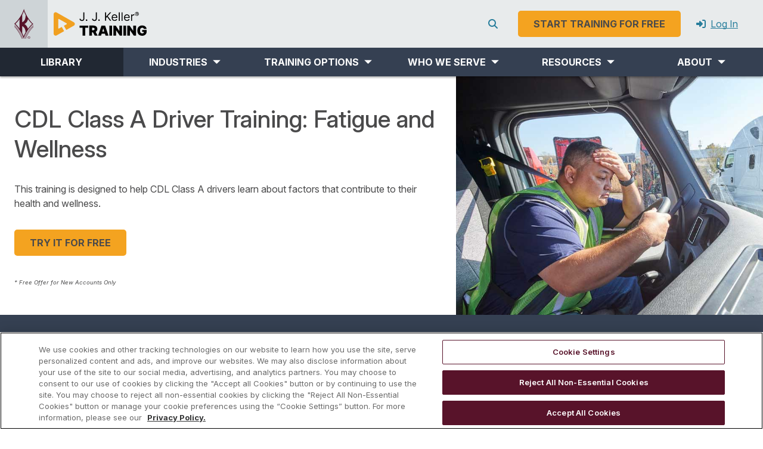

--- FILE ---
content_type: text/html;charset=utf-8
request_url: https://demo.jjkellertraining.com/training-library/tr/cdl-class-a-fatigue-wellness
body_size: 11553
content:

<!DOCTYPE HTML>
<html lang="en-US">
    <head>
    <meta charset="UTF-8"/>
    <title>CDL Online Training | Fatigue and Wellness | J. J. Keller Training</title>
    <meta name="keywords" content="E-Learning,C,Transportation,Training Course,Transportation,English,English"/>
    <meta name="description" content="This training is designed to help CDL Class A drivers learn about factors that contribute to their health and wellness."/>
    <meta name="template" content="jjkeller-training-web-course-page"/>
    <meta name="viewport" content="width=device-width, initial-scale=1"/>
    

    
    <script defer="defer" type="text/javascript" src="/.rum/@adobe/helix-rum-js@%5E2/dist/rum-standalone.js"></script>
<link rel="canonical" href="https://demo.jjkellertraining.com/training-library/tr/cdl-class-a-fatigue-wellness"/>

    <meta charset="utf-8"/>
<meta name="viewport" content="width=device-width, initial-scale=1, shrink-to-fit=no"/>



    


<script type="application/ld+json">
    {"dateCreated":"08/02/2024 07:58 PM UTC","dateModified":"08/02/2024 07:58 PM UTC","description":"This training is designed to help CDL Class A drivers learn about factors that contribute to their health and wellness.","url":"https://demo.jjkellertraining.com/training-library/tr/cdl-class-a-fatigue-wellness","name":"CDL Class A Driver Training: Fatigue and Wellness","@type":"WebPage","@context":"https://schema.org/"}
</script>

    <meta name="twitter:card" content="summary"/>
    
    
    <meta name="twitter:title" content="CDL Class A Driver Training: Fatigue and Wellness"/>
    <meta name="twitter:description" content="This training is designed to help CDL Class A drivers learn about factors that contribute to their health and wellness."/>
    <meta name="twitter:image" content="https://demo.jjkellertraining.com/training-library/tr/cdl-class-a-fatigue-wellness/_jcr_content/teaserImage.coreimg.jpg"/>
    


    
        <meta property="og:description" content="This training is designed to help CDL Class A drivers learn about factors that contribute to their health and wellness."/>
    
        <meta property="og:image" content="https://demo.jjkellertraining.com/training-library/tr/cdl-class-a-fatigue-wellness/_jcr_content/teaserImage.coreimg.jpg"/>
    
        <meta property="og:locale" content="en"/>
    
        <meta property="og:title" content="CDL Class A Driver Training: Fatigue and Wellness"/>
    
        <meta property="og:type" content="website"/>
    
        <meta property="og:url" content="/content/jjkellertraining/us/en/training-library/tr/cdl-class-a-fatigue-wellness.html"/>
    


<meta name="google-site-verification" content="8BpVN3rVQOR7G6tsuJtiKrcAfHpgjmKfwCOFG2Qpfm0"/><link rel="preload" href="/etc.clientlibs/jjkeller/clientlibs/clientlib-base/resources/fonts/inter/v19/UcCo3FwrK3iLTcviYwYZ8UA3.woff2" as="font" type="font/woff2" fetchpriority="high" crossorigin/>
<link rel="preload" href="/etc.clientlibs/jjkeller/clientlibs/clientlib-base/resources/fonts/fontawesome-pro/webfonts/fa-solid-900.woff2" as="font" type="font/woff2" fetchpriority="high" crossorigin/>
<link rel="preload" href="/etc.clientlibs/jjkeller/clientlibs/clientlib-base/resources/fonts/fontawesome-pro/webfonts/fa-brands-400.woff2" as="font" type="font/woff2" crossorigin/>

    <link rel="preconnect" href="//cdn.cookielaw.org"/>
    <link rel="preconnect" href="//try.abtasty.com"/>
    <script type="text/javascript">
        window.digitalData = window.digitalData || [];
        window.digitalData.push(JSON.parse('{\x22event\x22:\x22Page Loaded\x22,\x22page\x22:{\x22author\x22:\x22mmosloski@jjkeller.com\x22,\x22hierarchy\x22:[\x22Home\x22,\x22US\x22,\x22en\x22,\x22J. J. Keller® Training Library | Safety \x26 Compliance Courses\x22,\x22Transportation\x22,\x22CDL Class A Driver Training: Fatigue and Wellness\x22],\x22id\x22:\x22\x22,\x22name\x22:\x22CDL Class A Driver Training: Fatigue and Wellness\x22,\x22promoCode\x22:\x2200220383\x22,\x22tags\x22:[\x22E\u002DLearning\x22,\x22C\x22,\x22Transportation\x22,\x22Training Course\x22,\x22Transportation\x22,\x22English\x22,\x22English\x22]},\x22site\x22:{\x22brand\x22:\x22J. J. Keller Training | jjkellertraining.com\x22,\x22country\x22:\x22US\x22,\x22language\x22:\x22en\x22}}'));
    </script>

  
    
    <!-- Google Tag Manager -->
    <script>(function(w,d,s,l,i){w[l]=w[l]||[];w[l].push({'gtm.start':
      new Date().getTime(),event:'gtm.js'});var f=d.getElementsByTagName(s)[0],
      j=d.createElement(s),dl=l!='dataLayer'?'&l='+l:'';j.async=true;j.src=
      'https://www.googletagmanager.com/gtm.js?id='+i+dl;f.parentNode.insertBefore(j,f);
      })(window,document,'script','digitalData','GTM-T624548X');</script>  
      <!-- End Google Tag Manager -->
  


    
    
    

    

    
    
    <link rel="stylesheet" href="/etc.clientlibs/jjkeller/clientlibs/clientlib-base.lc-1dde1b2647e988c6bee901e628ab129c-lc.min.css" type="text/css">
<link rel="stylesheet" href="/etc.clientlibs/jjkeller/clientlibs/clientlib-training.lc-45105a1ff8ee638f9109fa257f793e8c-lc.min.css" type="text/css">


    
    
    

    
    <link rel="icon" href="/favicon.ico"/>

    
</head>
    <body class="page basicpage" id="page-b36de24b23" data-cmp-link-accessibility-enabled data-cmp-link-accessibility-text="opens in a new tab" data-cmp-data-layer-name="adobeDataLayer">
        
        
        
            




            <!-- Google Tag Manager (noscript) -->
<noscript>
  <iframe src="https://www.googletagmanager.com/ns.html?id=GTM-T624548X" height="0" width="0" style="display:none;visibility:hidden" title="gtm"></iframe>
</noscript>
<!-- End Google Tag Manager (noscript) -->
<div class="root responsivegrid">


<div class="aem-Grid aem-Grid--12 aem-Grid--default--12 ">
    
    <div class="experiencefragment aem-GridColumn aem-GridColumn--default--12">
<div id="experiencefragment-2fa4225935" class="cmp-experiencefragment cmp-experiencefragment--page-header">


<div class="aem-Grid aem-Grid--12 aem-Grid--default--12 ">
    
    <div class="responsivegrid aem-GridColumn aem-GridColumn--default--12">


<div class="aem-Grid aem-Grid--12 aem-Grid--default--12 ">
    
    <header class="pageheader ss-equal-spaced-menu ss-down-arrow ss-align-down-arrow-right aem-GridColumn aem-GridColumn--default--12"><nav class="cmp-pageheader navbar navbar-expand-md">
    <div class="cmp-pageheader__brand container">
        <div class="navbar-brand">
            <div class="cmp-pageheader__logo cmp-pageheader__logo--first-logo">
    <style type="text/css">
        :root { --jjk-nav-bar-brand-height: 4.25rem;}#uid27d203dd.cmp-logo {padding: 0.875rem 1.375rem;}#uid27d203dd.cmp-logo > picture > img {width: 1.5rem;height: 2.5rem;}@media (min-width: 768px) {:root { --jjk-nav-bar-brand-height: 5.0rem;}#uid27d203dd.cmp-logo {padding: 0.9375rem 1.5rem;}#uid27d203dd.cmp-logo > picture > img {width: 2.0rem;height: 3.125rem;}}
    </style>
    <a href="https://www.jjkeller.com" class="cmp-logo" id="uid27d203dd">
        <picture class=" cmp-logo__image">
            
            	
            
        	
        	
        
            
        	<source srcset="/content/dam/global/images/ui/jjk-k-burgundy.svg" media="(min-width: 768px)"/>
        	<img loading="lazy" src="/content/dam/global/images/ui/jjk-k-burgundy.svg"/>
        </picture>
    </a>



    
</div>
            <div class="cmp-pageheader__logo cmp-pageheader__logo--second-logo">
    <style type="text/css">
        :root { --jjk-nav-bar-brand-height: 4.25rem;}#uid4715a0ff.cmp-logo {padding: 0.875rem 0.4375rem;}#uid4715a0ff.cmp-logo > picture > img {width: 9.6875rem;height: 2.5rem;}@media (min-width: 768px) {:root { --jjk-nav-bar-brand-height: 5.0rem;}#uid4715a0ff.cmp-logo {padding: 1.25rem 0.625rem;}#uid4715a0ff.cmp-logo > picture > img {width: 9.75rem;height: 2.5rem;}}
    </style>
    <a href="https://demo.jjkellertraining.com" class="cmp-logo" id="uid4715a0ff">
        <picture class=" cmp-logo__image">
            
            	
            
        	
        	
        
            
        	<source srcset="/content/dam/jjkellertraining/images/ui/logo-JJK-Training-Desktop.svg" media="(min-width: 768px)"/>
        	<img loading="lazy" src="/content/dam/jjkellertraining/images/ui/logo-JJK-Training-Mobile.svg" alt="Safety, Compliance, and Best Practice Training You Can Trust"/>
        </picture>
    </a>



    
</div>
        </div>
        <div class="cmp-pageheader__utilities">
<ul class="cmp-genericlist">
    
    <li class="contentsearchbar cmp-genericlist__item"><div class="cmp-contentsearchbar" data-component="content-search-bar" data-results-for-message="Search results for {0}" data-input-placeholder="Search Training Topics" data-search-page="/training-library.html" data-display-setting="icon-only" data-context="/content/experience-fragments/jjkellertraining/us/en/site/structure/page-header/master/jcr:content/root/responsivegrid/pageheader/utilityList/item_1753461648728">
</div></li>
<li class="linkcalltoaction cmp-genericlist__item"><a href="https://app.jjkellertraining.com/registration?trialcode=00220383" title="START TRAINING FOR FREE" class="cmp-linkcalltoaction btn-primary btn   free-trial   "> <span class="cmp-linkcalltoaction__text">START TRAINING FOR FREE</span> </a> </li><li class="cmp-genericlist__item experiencefragmentmodal experiencefragment ss-max-width-400">
 <div class="cmp-modal">
  <div class="linkcalltoaction   ">
   <a href="#" title="Log In" class="cmp-linkcalltoaction btn-link btn     cmp-linkcalltoaction--hasicon" data-bs-toggle="modal" data-bs-target="#experiencefragmentmodal-300881bfed-modal"> <i class="cmp-linkcalltoaction__font-icon fas fa-sign-in-alt" aria-hidden="true"></i> <span class="cmp-linkcalltoaction__text">Log In</span> </a>
  </div>
  <div class="modal fade" id="experiencefragmentmodal-300881bfed-modal" tabindex="-1" role="dialog" aria-labelledby="modal-label" aria-hidden="true">
   <div class="modal-dialog modal-dialog-centered">
    <div class="modal-content">
     <em class="fas fa-times modal-xIcon btn-close" data-bs-dismiss="modal" aria-label="Close"></em>
     <div class="aem-Grid aem-Grid--12 aem-Grid--default--12 ">
      <div class="pagesection responsivegrid ss-contentcontainersize-full ss-pagesectionheight-no-vertical-space  ss-bg ss-bg-clr--white aem-GridColumn aem-GridColumn--default--12">
       <div class="aem-Grid aem-Grid--12 aem-Grid--default--12 ">
        <div class="contentcontainer modal-body aem-GridColumn aem-GridColumn--default--12">
         <div id="contentcontainer-2c31ccc855" class="cmp-container">
          <div class="columnrow ss-full-height-content">
           <div class="grid cmp-columnrow" style="--bs-columns: 12;">
            <div class="g-col-12 g-col-md-6 cmp-columnrow__column" data-cmp-hook-columnrow="item">
             <div class="contentcontainer ss-contentalignment-center align-middle">
              <div id="contentcontainer-87de3922d1" class="cmp-container">
               <div class="text">
                <div id="text-111354ec88" class="cmp-text">
                 <p class="body-md"><b>Training Coordinator</b></p>
                </div>
               </div>
               <span class="linkcalltoaction"> <a href="https://app.jjkellertraining.com/login-where-to?trialcode=00220383" title="LOG IN" class="cmp-linkcalltoaction btn-primary btn   link-login   "> <span class="cmp-linkcalltoaction__text">LOG IN</span> </a> </span>
              </div>
             </div>
            </div>
            <div class="g-col-12 g-col-md-6 cmp-columnrow__column" data-cmp-hook-columnrow="item">
             <div class="contentcontainer border-start border-1 ms-n100 ps-100 ss-contentalignment-center">
              <div id="contentcontainer-28411bcf29" class="cmp-container">
               <div class="text">
                <div id="text-e1f15c9556" class="cmp-text">
                 <p class="body-md"><b>Learner Login</b></p>
                </div>
               </div>
               <span class="linkcalltoaction"> <a href="https://www.jjktrainingportal.com/" title="LOG IN" class="cmp-linkcalltoaction btn-teal btn      "> <span class="cmp-linkcalltoaction__text">LOG IN</span> </a> </span>
              </div>
             </div>
            </div>
           </div>
          </div>
         </div>
        </div>
       </div>
      </div>
     </div>
    </div>
   </div>
  </div>
 </div>
</li>
    
</ul></div>
        <button class="navbar-toggler collapsed" type="button" data-bs-toggle="collapse" data-bs-target="#navbarNavDropdown" aria-controls="navbarNavDropdown" aria-expanded="false" aria-label="Toggle navigation">
            <span class="navbar-toggler-icon"></span>
        </button>
    </div>
    <div class="collapse navbar-collapse" id="navbarNavDropdown">
        <div class="cmp-pageheader__utilities">
<ul class="cmp-genericlist">
    
    <li class="contentsearchbar cmp-genericlist__item"><div class="cmp-contentsearchbar" data-component="content-search-bar" data-results-for-message="Search results for {0}" data-input-placeholder="Search Training Topics" data-search-page="/training-library.html" data-display-setting="icon-only" data-context="/content/experience-fragments/jjkellertraining/us/en/site/structure/page-header/master/jcr:content/root/responsivegrid/pageheader/utilityList/item_1753461648728">
</div></li>
<li class="linkcalltoaction cmp-genericlist__item"><a href="https://app.jjkellertraining.com/registration?trialcode=00220383" title="START TRAINING FOR FREE" class="cmp-linkcalltoaction btn-primary btn   free-trial   "> <span class="cmp-linkcalltoaction__text">START TRAINING FOR FREE</span> </a> </li><li class="cmp-genericlist__item experiencefragmentmodal experiencefragment ss-max-width-400">
 <div class="cmp-modal">
  <div class="linkcalltoaction   ">
   <a href="#" title="Log In" class="cmp-linkcalltoaction btn-link btn     cmp-linkcalltoaction--hasicon" data-bs-toggle="modal" data-bs-target="#experiencefragmentmodal-300881bfed-modal"> <i class="cmp-linkcalltoaction__font-icon fas fa-sign-in-alt" aria-hidden="true"></i> <span class="cmp-linkcalltoaction__text">Log In</span> </a>
  </div>
  <div class="modal fade" id="experiencefragmentmodal-300881bfed-modal" tabindex="-1" role="dialog" aria-labelledby="modal-label" aria-hidden="true">
   <div class="modal-dialog modal-dialog-centered">
    <div class="modal-content">
     <em class="fas fa-times modal-xIcon btn-close" data-bs-dismiss="modal" aria-label="Close"></em>
     <div class="aem-Grid aem-Grid--12 aem-Grid--default--12 ">
      <div class="pagesection responsivegrid ss-contentcontainersize-full ss-pagesectionheight-no-vertical-space  ss-bg ss-bg-clr--white aem-GridColumn aem-GridColumn--default--12">
       <div class="aem-Grid aem-Grid--12 aem-Grid--default--12 ">
        <div class="contentcontainer modal-body aem-GridColumn aem-GridColumn--default--12">
         <div id="contentcontainer-2c31ccc855" class="cmp-container">
          <div class="columnrow ss-full-height-content">
           <div class="grid cmp-columnrow" style="--bs-columns: 12;">
            <div class="g-col-12 g-col-md-6 cmp-columnrow__column" data-cmp-hook-columnrow="item">
             <div class="contentcontainer ss-contentalignment-center align-middle">
              <div id="contentcontainer-87de3922d1" class="cmp-container">
               <div class="text">
                <div id="text-111354ec88" class="cmp-text">
                 <p class="body-md"><b>Training Coordinator</b></p>
                </div>
               </div>
               <span class="linkcalltoaction"> <a href="https://app.jjkellertraining.com/login-where-to?trialcode=00220383" title="LOG IN" class="cmp-linkcalltoaction btn-primary btn   link-login   "> <span class="cmp-linkcalltoaction__text">LOG IN</span> </a> </span>
              </div>
             </div>
            </div>
            <div class="g-col-12 g-col-md-6 cmp-columnrow__column" data-cmp-hook-columnrow="item">
             <div class="contentcontainer border-start border-1 ms-n100 ps-100 ss-contentalignment-center">
              <div id="contentcontainer-28411bcf29" class="cmp-container">
               <div class="text">
                <div id="text-e1f15c9556" class="cmp-text">
                 <p class="body-md"><b>Learner Login</b></p>
                </div>
               </div>
               <span class="linkcalltoaction"> <a href="https://www.jjktrainingportal.com/" title="LOG IN" class="cmp-linkcalltoaction btn-teal btn      "> <span class="cmp-linkcalltoaction__text">LOG IN</span> </a> </span>
              </div>
             </div>
            </div>
           </div>
          </div>
         </div>
        </div>
       </div>
      </div>
     </div>
    </div>
   </div>
  </div>
 </div>
</li>
    
</ul></div>
        <div class="cmp-pageheader__nav-title">Menu</div>
        
<ul class="cmp-megamenunavigation navbar-nav" style="--bs-columns: 6">
    
    <li class="link nav-item"><a class="cmp-link cmp-link--location" data-bs-target="/content/jjkellertraining/us/en/training-library" data-currentpath="/content/jjkellertraining/us/en/training-library/tr/cdl-class-a-fatigue-wellness" href="/training-library" title="LIBRARY">LIBRARY</a>

    
</li>
<li class="link dropdown nav-item">  
  <a class="cmp-link nav-link dropdown-toggle" href="#" role="button" data-bs-toggle="dropdown" aria-expanded="false">
    
    <strong>INDUSTRIES</strong>
  </a>
  <ul class="dropdown-menu">  
    <li class="link dropdown-item"><a class="cmp-link " data-bs-target="/content/jjkellertraining/us/en/industries/osha-ehs-safety-training" data-currentpath="/content/jjkellertraining/us/en/training-library/tr/cdl-class-a-fatigue-wellness" href="/industries/osha-ehs-safety-training" title="Environmental, Health, &amp; Safety">Environmental, Health, &amp; Safety</a>

    
</li>
<li class="link dropdown-item"><a class="cmp-link " data-bs-target="/content/jjkellertraining/us/en/industries/driver-dot-training" data-currentpath="/content/jjkellertraining/us/en/training-library/tr/cdl-class-a-fatigue-wellness" href="/industries/driver-dot-training" title="Transportation">Transportation</a>

    
</li>
<li class="link dropdown-item"><a class="cmp-link " data-bs-target="/content/jjkellertraining/us/en/industries/construction-safety-training" data-currentpath="/content/jjkellertraining/us/en/training-library/tr/cdl-class-a-fatigue-wellness" href="/industries/construction-safety-training" title="Construction">Construction</a>

    
</li>
<li class="link dropdown-item"><a class="cmp-link " data-bs-target="/content/jjkellertraining/us/en/industries/hr-employee-supervisor-training" data-currentpath="/content/jjkellertraining/us/en/training-library/tr/cdl-class-a-fatigue-wellness" href="/industries/hr-employee-supervisor-training" title="Human Resources">Human Resources</a>

    
</li>
<li class="link dropdown-item"><a class="cmp-link " data-bs-target="/content/jjkellertraining/us/en/industries/hazmat-training" data-currentpath="/content/jjkellertraining/us/en/training-library/tr/cdl-class-a-fatigue-wellness" href="/industries/hazmat-training" title="Hazmat">Hazmat</a>

    
</li>
<li class="link dropdown-item"><a class="cmp-link " data-bs-target="/content/jjkellertraining/us/en/industries/hazcom-training" data-currentpath="/content/jjkellertraining/us/en/training-library/tr/cdl-class-a-fatigue-wellness" href="/industries/hazcom-training" title="HazCom">HazCom</a>

    
</li>
<li class="link dropdown-item"><a class="cmp-link " data-bs-target="/content/jjkellertraining/us/en/industries/hazwoper-training" data-currentpath="/content/jjkellertraining/us/en/training-library/tr/cdl-class-a-fatigue-wellness" href="/industries/hazwoper-training" title="Hazwoper">Hazwoper</a>

    
</li>
<li class="link dropdown-item"><a class="cmp-link " data-bs-target="/content/jjkellertraining/us/en/industries/healthcare" data-currentpath="/content/jjkellertraining/us/en/training-library/tr/cdl-class-a-fatigue-wellness" href="/industries/healthcare" title="Healthcare">Healthcare</a>

    
</li>
<li class="link dropdown-item"><a class="cmp-link " data-bs-target="/content/jjkellertraining/us/en/industries/education" data-currentpath="/content/jjkellertraining/us/en/training-library/tr/cdl-class-a-fatigue-wellness" href="/industries/education" title="Education">Education</a>

    
</li>
<li class="link dropdown submenu dropdown-item">  
  <a class="cmp-link nav-link dropdown-toggle" href="#" role="button" data-bs-toggle="dropdown" aria-expanded="false">
    
    <strong>Specialty Training</strong>
  </a>
  <ul class="dropdown-menu">  
    <li class="link dropdown-item"><a class="cmp-link " data-bs-target="/content/jjkellertraining/us/en/industries/specialty-training/osha10-and-30-hour-online" data-currentpath="/content/jjkellertraining/us/en/training-library/tr/cdl-class-a-fatigue-wellness" href="/industries/specialty-training/osha10-and-30-hour-online" title="OSHA 10 &amp; 30">OSHA 10 &amp; 30</a>

    
</li>
<li class="link dropdown-item"><a class="cmp-link " data-bs-target="/content/jjkellertraining/us/en/industries/specialty-training/nfpa-electrical-safety-training" data-currentpath="/content/jjkellertraining/us/en/training-library/tr/cdl-class-a-fatigue-wellness" href="/industries/specialty-training/nfpa-electrical-safety-training" title="NFPA">NFPA</a>

    
</li>
<li class="link dropdown-item"><a class="cmp-link " data-bs-target="/content/jjkellertraining/us/en/industries/specialty-training/canada-safety-training" data-currentpath="/content/jjkellertraining/us/en/training-library/tr/cdl-class-a-fatigue-wellness" href="/industries/specialty-training/canada-safety-training" title="Canada Safety Training">Canada Safety Training</a>

    
</li>
<li class="link dropdown-item"><a class="cmp-link " data-bs-target="/content/jjkellertraining/us/en/industries/specialty-training/msha-safety-training" data-currentpath="/content/jjkellertraining/us/en/training-library/tr/cdl-class-a-fatigue-wellness" href="/industries/specialty-training/msha-safety-training" title="MSHA">MSHA</a>

    
</li>

    
  </ul>
</li>

    
  </ul>
</li>
<li class="link dropdown nav-item">  
  <a class="cmp-link nav-link dropdown-toggle" href="#" role="button" data-bs-toggle="dropdown" aria-expanded="false">
    
    <strong>TRAINING OPTIONS</strong>
  </a>
  <ul class="dropdown-menu">  
    <li class="link dropdown-item"><a class="cmp-link " data-bs-target="/content/jjkellertraining/us/en/training-options/online-elearning-training" data-currentpath="/content/jjkellertraining/us/en/training-library/tr/cdl-class-a-fatigue-wellness" href="/training-options/online-elearning-training" title="Online/E-Learning">Online/E-Learning</a>

    
</li>
<li class="link dropdown-item"><a class="cmp-link " data-bs-target="/content/jjkellertraining/us/en/training-options/streaming-video-training" data-currentpath="/content/jjkellertraining/us/en/training-library/tr/cdl-class-a-fatigue-wellness" href="/training-options/streaming-video-training" title="Streaming Video">Streaming Video</a>

    
</li>
<li class="link dropdown-item"><a class="cmp-link " data-bs-target="/content/jjkellertraining/us/en/training-options/classroom-training" data-currentpath="/content/jjkellertraining/us/en/training-library/tr/cdl-class-a-fatigue-wellness" href="/training-options/classroom-training" title="Classroom Training">Classroom Training</a>

    
</li>
<li class="link dropdown-item"><a class="cmp-link " data-bs-target="/content/jjkellertraining/us/en/training-options/virtual-reality-training" data-currentpath="/content/jjkellertraining/us/en/training-library/tr/cdl-class-a-fatigue-wellness" href="/training-options/virtual-reality-training" title="Virtual Reality">Virtual Reality</a>

    
</li>
<li class="link dropdown-item"><a class="cmp-link " data-bs-target="/content/jjkellertraining/us/en/training-options/downloadable-training" data-currentpath="/content/jjkellertraining/us/en/training-library/tr/cdl-class-a-fatigue-wellness" href="/training-options/downloadable-training" title="Downloadable Scorm Training">Downloadable Scorm Training</a>

    
</li>
<li class="link dropdown-item"><a class="cmp-link " data-bs-target="/content/jjkellertraining/us/en/training-options/mobile-training-app" data-currentpath="/content/jjkellertraining/us/en/training-library/tr/cdl-class-a-fatigue-wellness" href="/training-options/mobile-training-app" title="Free Mobile App">Free Mobile App</a>

    
</li>
<li class="link dropdown-item"><a class="cmp-link " data-bs-target="/content/jjkellertraining/us/en/training-options/multi-format-training-programs" data-currentpath="/content/jjkellertraining/us/en/training-library/tr/cdl-class-a-fatigue-wellness" href="/training-options/multi-format-training-programs" title="Multi-Format Training Programs">Multi-Format Training Programs</a>

    
</li>
<li class="link dropdown-item"><a class="cmp-link " data-bs-target="/content/jjkellertraining/us/en/training-options/training-program-management" data-currentpath="/content/jjkellertraining/us/en/training-library/tr/cdl-class-a-fatigue-wellness" href="/training-options/training-program-management" title="Training Program Management">Training Program Management</a>

    
</li>
<li class="link dropdown-item"><a class="cmp-link " data-bs-target="/content/jjkellertraining/us/en/training-options/subscription-options" data-currentpath="/content/jjkellertraining/us/en/training-library/tr/cdl-class-a-fatigue-wellness" href="/training-options/subscription-options" title="Subscription Options">Subscription Options</a>

    
</li>

    
  </ul>
</li>
<li class="link dropdown nav-item">  
  <a class="cmp-link nav-link dropdown-toggle" href="#" role="button" data-bs-toggle="dropdown" aria-expanded="false">
    
    <strong>WHO WE SERVE</strong>
  </a>
  <ul class="dropdown-menu">  
    <li class="link dropdown-item"><a class="cmp-link " data-bs-target="/content/jjkellertraining/us/en/who-we-serve/small-midsize" data-currentpath="/content/jjkellertraining/us/en/training-library/tr/cdl-class-a-fatigue-wellness" href="/who-we-serve/small-midsize" title="Small/Midsize Companies">Small/Midsize Companies</a>

    
</li>
<li class="link dropdown-item"><a class="cmp-link " data-bs-target="/content/jjkellertraining/us/en/who-we-serve/corporate-enterprise-training-solutions" data-currentpath="/content/jjkellertraining/us/en/training-library/tr/cdl-class-a-fatigue-wellness" href="/who-we-serve/corporate-enterprise-training-solutions" title="Enterprise Solutions">Enterprise Solutions</a>

    
</li>
<li class="link dropdown-item"><a class="cmp-link " data-bs-target="/content/jjkellertraining/us/en/who-we-serve/insurance-companies" data-currentpath="/content/jjkellertraining/us/en/training-library/tr/cdl-class-a-fatigue-wellness" href="/who-we-serve/insurance-companies" title="Insurance Companies">Insurance Companies</a>

    
</li>
<li class="link dropdown-item"><a class="cmp-link " data-bs-target="/content/jjkellertraining/us/en/who-we-serve/resale-partners" data-currentpath="/content/jjkellertraining/us/en/training-library/tr/cdl-class-a-fatigue-wellness" href="/who-we-serve/resale-partners" title="Resellers">Resellers</a>

    
</li>

    
  </ul>
</li>
<li class="link dropdown nav-item">  
  <a class="cmp-link nav-link dropdown-toggle" href="#" role="button" data-bs-toggle="dropdown" aria-expanded="false">
    
    <strong>RESOURCES</strong>
  </a>
  <ul class="dropdown-menu">  
    <li class="link dropdown-item"><a class="cmp-link " data-bs-target="/content/jjkellertraining/us/en/resources/osha-training-requirements" data-currentpath="/content/jjkellertraining/us/en/training-library/tr/cdl-class-a-fatigue-wellness" href="/resources/osha-training-requirements" title="Training Requirements">Training Requirements</a>

    
</li>
<li class="link dropdown-item"><a class="cmp-link " data-bs-target="/content/jjkellertraining/us/en/resources/articles" data-currentpath="/content/jjkellertraining/us/en/training-library/tr/cdl-class-a-fatigue-wellness" href="/resources/articles" title="Articles">Articles</a>

    
</li>
<li class="link dropdown-item"><a class="cmp-link " data-bs-target="/content/jjkellertraining/us/en/resources/training-whitepapers" data-currentpath="/content/jjkellertraining/us/en/training-library/tr/cdl-class-a-fatigue-wellness" href="/resources/training-whitepapers" title="Whitepapers">Whitepapers</a>

    
</li>
<li class="link dropdown-item"><a class="cmp-link " data-bs-target="/content/jjkellertraining/us/en/resources/customer-support" data-currentpath="/content/jjkellertraining/us/en/training-library/tr/cdl-class-a-fatigue-wellness" href="/resources/customer-support" title="Customer Support">Customer Support</a>

    
</li>
<li class="link dropdown-item"><a class="cmp-link " data-bs-target="/content/jjkellertraining/us/en/resources/training-resources" data-currentpath="/content/jjkellertraining/us/en/training-library/tr/cdl-class-a-fatigue-wellness" href="/resources/training-resources" title="Training Resources">Training Resources</a>

    
</li>

    
  </ul>
</li>
<li class="link dropdown nav-item">  
  <a class="cmp-link nav-link dropdown-toggle" href="#" role="button" data-bs-toggle="dropdown" aria-expanded="false">
    
    <strong>ABOUT</strong>
  </a>
  <ul class="dropdown-menu">  
    <li class="link dropdown-item"><a class="cmp-link " data-bs-target="/content/jjkellertraining/us/en/about/jjkeller-training" data-currentpath="/content/jjkellertraining/us/en/training-library/tr/cdl-class-a-fatigue-wellness" href="/about/jjkeller-training" title="J. J. Keller Training">J. J. Keller Training</a>

    
</li>
<li class="link dropdown-item"><a class="cmp-link " data-bs-target="/content/jjkellertraining/us/en/about/testimonials" data-currentpath="/content/jjkellertraining/us/en/training-library/tr/cdl-class-a-fatigue-wellness" href="/about/testimonials" title="Testimonials">Testimonials</a>

    
</li>
<li class="link dropdown-item"><a class="cmp-link " data-bs-target="/content/jjkellertraining/us/en/about/awards" data-currentpath="/content/jjkellertraining/us/en/training-library/tr/cdl-class-a-fatigue-wellness" href="/about/awards" title="Awards">Awards</a>

    
</li>

    
  </ul>
</li>

     
</ul>
    </div>
</nav></header>

    
</div>
</div>

    
</div>
</div>

    
</div>
<div class="responsivegrid aem-GridColumn aem-GridColumn--default--12">


<div class="aem-Grid aem-Grid--12 aem-Grid--default--12 ">
    
    <div class="referenceprojection aem-GridColumn aem-GridColumn--default--12">
    <div class="xfpage page basicpage">


<div class="aem-Grid aem-Grid--12 aem-Grid--default--12 ">
    
    <div class="pagesection responsivegrid ss-contentcontainersize-full aem-GridColumn aem-GridColumn--default--12">

     
          
     

     


<div class="aem-Grid aem-Grid--12 aem-Grid--default--12 ">
    
    <div class="columnrow ss-full-height-content ss-aem-grid--mp-0 aem-GridColumn aem-GridColumn--default--12">
    

    
    <div class="grid cmp-columnrow" style="--bs-columns: 12;">
        <div class="g-col-12 g-col-md-7 order-last order-md-first cmp-columnrow__column" data-cmp-hook-columnrow="item">
            
            <div class="pagesection responsivegrid ss-contentcontainersize-full align-items-center d-flex ml-auto pt-0 pe-md-0 ps-xl-100 ps-150 pe-150 pt-md-200 pb-200 ss-container-margin-left">

     
          
     

     


<div class="aem-Grid aem-Grid--12 aem-Grid--default--12 ">
    
    <div class="contentcontainer my-0 aem-GridColumn aem-GridColumn--default--12">

    
    
    
    <div id="contentcontainer-5f14b3e133" class="cmp-container">
        
        <span> 
 <div class="singlesimpleattributeprojection">
  <h1 class="cmp-singlesimpleattributeprojection fw-medium h2">CDL Class A Driver Training: Fatigue and Wellness</h1>
 </div> 
</span><span> 
 <div class="singlesimpleattributeprojection">
  <div class="cmp-singlesimpleattributeprojection mb-200 me-md-150">
   <p>This training is designed to help CDL Class A drivers learn about factors that contribute to their health and wellness.</p>
  </div>
 </div> 
</span>
        
    </div>

</div>
<div class="contentcontainer aem-GridColumn aem-GridColumn--default--12">

    
    
    
    <div id="contentcontainer-30fe8f4b62" class="cmp-container">
        
        <div class="experiencefragmentmodal experiencefragment ss-max-width-400">
 <div class="cmp-modal">
  <div class="linkcalltoaction   ">
   <a href="#" title="TRY IT FOR FREE" class="cmp-linkcalltoaction btn-primary btn     " data-bs-toggle="modal" data-bs-target="#experiencefragmentmodal-67a27ca0cb-modal"> <span class="cmp-linkcalltoaction__text">TRY IT FOR FREE</span> </a>
  </div>
  <div class="modal fade" id="experiencefragmentmodal-67a27ca0cb-modal" tabindex="-1" role="dialog" aria-labelledby="modal-label" aria-hidden="true">
   <div class="modal-dialog modal-dialog-centered">
    <div class="modal-content">
     <em class="fas fa-times modal-xIcon btn-close" data-bs-dismiss="modal" aria-label="Close"></em>
     <div class="aem-Grid aem-Grid--12 aem-Grid--default--12 ">
      <div class="pagesection responsivegrid ss-contentcontainersize-full ss-pagesectionheight-no-vertical-space  ss-bg ss-bg-clr--white aem-GridColumn aem-GridColumn--default--12">
       <div class="aem-Grid aem-Grid--12 aem-Grid--default--12 ">
        <div class="contentcontainer modal-body aem-GridColumn aem-GridColumn--default--12">
         <div id="contentcontainer-a2fdaeb987" class="cmp-container">
          <span> 
           <div class="singlesimpleattributeprojection">
            <h2 class="cmp-singlesimpleattributeprojection fw-bold ss-font-size--lg text-center">CDL Class A Driver Training: Fatigue and Wellness</h2>
           </div> 
          </span><span> 
           <div class="singlesimpleattributeprojection">
            <div class="cmp-singlesimpleattributeprojection ">
             <p style="	text-align: center;
"><b>Create your free account</b>&nbsp;to receive 5 free standard e-learning enrollments and unlimited access to video and classroom training.&nbsp;<b>Log in</b>&nbsp;if you have an existing account.</p>
            </div>
           </div> 
          </span>
          <div class="contentcontainer pt-100">
           <div id="contentcontainer-3f11b550c5" class="cmp-container">
            <div class="columnrow">
             <div class="grid cmp-columnrow" style="--bs-columns: 12;">
              <div class="g-col-12 g-col-md-6 cmp-columnrow__column" data-cmp-hook-columnrow="item">
               <div class="contentcontainer ss-contentalignment-center align-middle">
                <div id="contentcontainer-40fcf6bcdd" class="cmp-container">
                 <div class="linkattributeprojection text-nowrap">
                  <a class="cmp-linkattributeprojection btn btn-primary" href="https://app.jjkellertraining.com/registration?routepathurl=https%3A%2F%2Fapp.jjkellertraining.com%2Fcourses%2Fcourse%2F1%2F2900&amp;trialcode=00220383" title="Create Free Account">Create Free Account</a>
                 </div>
                </div>
               </div>
              </div>
              <div class="g-col-12 g-col-md-6 cmp-columnrow__column" data-cmp-hook-columnrow="item">
               <div class="contentcontainer ss-contentalignment-center align-middle">
                <div id="contentcontainer-d428981e10" class="cmp-container">
                 <div class="linkattributeprojection">
                  <a class="cmp-linkattributeprojection btn btn-primary" href="https://app.jjkellertraining.com/?routepathurl=https%3A%2F%2Fapp.jjkellertraining.com%2Fcourses%2Fcourse%2F1%2F2900&amp;trialcode=00220383" title="Log In Now">Log In Now</a>
                 </div>
                </div>
               </div>
              </div>
             </div>
            </div>
           </div>
          </div>
         </div>
        </div>
       </div>
      </div>
     </div>
    </div>
   </div>
  </div>
 </div>
</div>
        
    </div>

</div>
<div class="text ss-fontsize-bodysmall aem-GridColumn aem-GridColumn--default--12"><div id="text-6213b9ec75" class="cmp-text">
  <p><i><small>* Free Offer for New Accounts Only</small></i></p>

</div>

    
</div>

    
</div>

</div>

        </div>
<div class="g-col-12 g-col-md-5 cmp-columnrow__column" data-cmp-hook-columnrow="item">
            
            <div class="layoutcontainerprojection ss-contentalignment-space-between ss-min-height-150 ss-min-height-md-250">

    
    
    
    <div class="cmp-pagesectionprojection__background" style="background-image:url(/content/dam/jjkellertraining/images/training-library/transportation/class-a/cdl-class-a-fatigue-wellness_62399.jpg);background-size:cover;background-repeat:no-repeat;">
        <div class="cmp-container">
            
            
            
        </div>
    </div>

</div>

        </div>

    </div>
    
</div>

    
</div>

</div>
<div class="pagesection responsivegrid ss-contentcontainersize-full my-0 ss-font-size--sm  ss-bg ss-bg-clr--secondary aem-GridColumn aem-GridColumn--default--12">

     
          
     

     


<div class="aem-Grid aem-Grid--12 aem-Grid--default--12 ">
    
    <div class="pagesection responsivegrid ss-contentcontainersize-container px-150 px-xl-100 py-250 aem-GridColumn aem-GridColumn--default--12">

     
          
     

     


<div class="aem-Grid aem-Grid--12 aem-Grid--default--12 ">
    
    <div class="contentcontainer d-flex d-sm-block justify-content-center aem-GridColumn aem-GridColumn--default--12">

    
    
    
    <div id="contentcontainer-79d56cf89d" class="cmp-container">
        
        <div class="columnrow ss-full-height-content">
    

    
    <div class="grid cmp-columnrow" style="--bs-columns: 12;">
        <div class="g-col-12 g-col-lg-3 g-col-sm-6 cmp-columnrow__column" data-cmp-hook-columnrow="item">
            
            <div class="genericlist ss-layout-fluid contentcontainer ss-contentalignment-space-between g-100 ss-layout-fluid--nowrap ss-layout-fluid--row my-0">
<ul class="cmp-genericlist">
    
    <li class="cmp-genericlist__item icon ss-icon-big my-0">
 <div class="cmp-icon">
  <div class="cmp-icon__container">
   <img loading="lazy" class="cmp-icon__image" src="/content/dam/jjkellertraining/images/icons/course-library/format.svg" alt="Formats Icon">
  </div>
 </div>
</li><li class="contentcontainer cmp-genericlist__item">

    
    
    
    <div id="contentcontainer-09ff455bd0" class="cmp-container">
        
        <h3 id="title-20af52ec9d" class="title ss-font-size--sm fw-normal ss-fg ss-fg-clr--tertiary-light">Formats  </h3><div class="taglistattributeprojection ss-listtype-comma-delimited">
    
    
        
        <ul class="projected-list">
            <li>
                E-Learning
            </li>
        </ul>
    
</div>

        
    </div>

</li>

    
</ul></div>

        </div>
<div class="g-col-12 g-col-lg-3 g-col-sm-6 cmp-columnrow__column" data-cmp-hook-columnrow="item">
            
            <div class="genericlist ss-layout-fluid contentcontainer ss-contentalignment-space-between g-100 ss-layout-fluid--nowrap ss-layout-fluid--row my-0">
<ul class="cmp-genericlist">
    
    <li class="cmp-genericlist__item icon ss-icon-big my-0">
 <div class="cmp-icon">
  <div class="cmp-icon__container">
   <img loading="lazy" class="cmp-icon__image" src="/content/dam/jjkellertraining/images/icons/course-library/language.svg" alt="Languages Icon">
  </div>
 </div>
</li><li class="contentcontainer cmp-genericlist__item">

    
    
    
    <div id="contentcontainer-29e6f35fe2" class="cmp-container">
        
        <h3 id="title-001155b1e9" class="title ss-font-size--sm fw-normal ss-fg ss-fg-clr--tertiary-light">Languages  </h3><div class="taglistattributeprojection ss-listtype-comma-delimited">
    
    
        
        <ul class="projected-list">
            <li>
                English
            </li>
        </ul>
    
</div>

        
    </div>

</li>

    
</ul></div>

        </div>
<div class="g-col-12 g-col-lg-3 g-col-sm-6 cmp-columnrow__column" data-cmp-hook-columnrow="item">
            
            <div class="genericlist ss-layout-fluid contentcontainer ss-contentalignment-space-between g-100 ss-layout-fluid--nowrap ss-layout-fluid--row my-0">
<ul class="cmp-genericlist">
    
    <li class="cmp-genericlist__item icon ss-icon-big my-0">
 <div class="cmp-icon">
  <div class="cmp-icon__container">
   <img loading="lazy" class="cmp-icon__image" src="/content/dam/jjkellertraining/images/icons/course-library/copyright.svg" alt="Copyright Icon">
  </div>
 </div>
</li><li class="contentcontainer cmp-genericlist__item">

    
    
    
    <div id="contentcontainer-72f291072e" class="cmp-container">
        
        <h3 id="title-6ff47a0fcc" class="title ss-font-size--sm fw-normal ss-fg ss-fg-clr--tertiary-light">Copyright Date  </h3><div class="genericlist ss-layout-fluid g-25">
<ul class="cmp-genericlist">
    
    <li class="calendarattributeprojection cmp-genericlist__item">
    
    <span class="cmp-calendarattributeprojection">
        2021
    </span>
</li>
<li class="conditionalprojectioncontainer cmp-genericlist__item">
    
</li>

    
</ul></div>

        
    </div>

</li>

    
</ul></div>

        </div>
<div class="g-col-12 g-col-lg-3 g-col-sm-6 cmp-columnrow__column" data-cmp-hook-columnrow="item">
            
            <div class="genericlist ss-layout-fluid contentcontainer ss-contentalignment-space-between g-100 ss-layout-fluid--nowrap ss-layout-fluid--row my-0">
<ul class="cmp-genericlist">
    
    <li class="cmp-genericlist__item icon ss-icon-big my-0">
 <div class="cmp-icon">
  <div class="cmp-icon__container">
   <img loading="lazy" class="cmp-icon__image" src="/content/dam/jjkellertraining/images/icons/course-library/duration.svg" alt="Duration Icon">
  </div>
 </div>
</li><li class="contentcontainer cmp-genericlist__item">

    
    
    
    <div id="contentcontainer-106835b182" class="cmp-container">
        
        <h3 id="title-822c0336ad" class="title ss-font-size--sm fw-normal ss-fg ss-fg-clr--tertiary-light">Duration  </h3><div class="referencelistprojection">
    
    <div>
        <div><div class="xfpage page basicpage">


<div class="aem-Grid aem-Grid--12 aem-Grid--default--12 ">
    
    <div class="conditionalprojectioncontainer aem-GridColumn aem-GridColumn--default--12">
    

    
    
    
    <div id="conditionalprojectioncontainer-cd8614de92" class="cmp-container">
        
        <div class="formattedtagsprojection formattedvaluesprojection text m-0">
    
    
        
        E-Learning: 00:25:00
    
</div>

        
    </div>


</div>
<div class="conditionalprojectioncontainer aem-GridColumn aem-GridColumn--default--12">
    
</div>

    
</div>
</div>
</div>
    </div>
</div>

        
    </div>

</li>

    
</ul></div>

        </div>

    </div>
    
</div>

        
    </div>

</div>

    
</div>

</div>

    
</div>

</div>
<div class="pagesection responsivegrid ss-contentcontainersize-full ss-pagesectionheight-no-vertical-space aem-GridColumn  ss-bg ss-bg-clr--tertiary-lightest aem-GridColumn--default--12">

     
          
     

     


<div class="aem-Grid aem-Grid--12 aem-Grid--default--12 ">
    
    <div class="pagesection responsivegrid ss-contentcontainersize-container px-150 px-xl-100 ss-pagesectionheight-no-vertical-space py-250 aem-GridColumn aem-GridColumn--default--12">

     
          
     

     


<div class="aem-Grid aem-Grid--12 aem-Grid--default--12 ">
    
    <div class="contentcontainer aem-GridColumn aem-GridColumn--default--12">

    
    
    
    <div id="contentcontainer-2507d6db07" class="cmp-container">
        
        <div class="conditionaltabprojectioncontainer panelcontainer ss-jjk-tmc-tabs"><div id="conditionaltabprojectioncontainer-5a22d9118a" class="cmp-conditionaltabprojectioncontainer" data-cmp-is="false" data-placeholder-text="false" data-panelcontainer="false">
    
    <nav>
        <div class="nav nav-tabs" id="nav-tab" role="tablist" aria-multiselectable="false">
            
                
                
                
                <button class="nav-link active" id="nav-item0-tab" data-bs-toggle="tab" data-bs-target="#nav-item0" type="button" role="tab" aria-controls="conditionaltabprojectioncontainer-5a22d9118a-item-a1567774fe-tabpanel" aria-selected="true" data-cmp-hook-tabs="tab">Overview</button>
            
                
                
                
                <button class="nav-link" id="nav-item_1716098731222-tab" data-bs-toggle="tab" data-bs-target="#nav-item_1716098731222" type="button" role="tab" aria-controls="conditionaltabprojectioncontainer-5a22d9118a-item-90429ab5a7-tabpanel" aria-selected="false" data-cmp-hook-tabs="tab">Topics Covered</button>
            
                
                
                
                <button class="nav-link" id="nav-item_1716099219078-tab" data-bs-toggle="tab" data-bs-target="#nav-item_1716099219078" type="button" role="tab" aria-controls="conditionaltabprojectioncontainer-5a22d9118a-item-9a46a3854b-tabpanel" aria-selected="false" data-cmp-hook-tabs="tab">Downloadable Training</button>
            
                
                
                
                
            
                
                
                
                
            
        </div>
    </nav>
    <div class="tab-content" id="nav-tabContent">
        
            
            
            
            <div class="tab-pane show active" id="nav-item0" role="tabpanel" aria-labelledby="nav-item0-tab" tabindex="0" data-cmp-hook-tabs="tabpanel">
                <div class="conditionalprojectioncontainer">
    

    
    
    
    <div id="conditionalprojectioncontainer-177729b107" class="cmp-container">
        
        <span> 
 <div class="singlesimpleattributeprojection">
  <div class="cmp-singlesimpleattributeprojection ">
   <p>A healthy driver is a safe and alert driver. Achieving a healthy and safe lifestyle can be challenging when working in a sedentary job, but it can be done.</p>
   <p><b>CDL Class A Driver Training: Fatigue and Wellness</b>&nbsp;is designed to help CDL Class A drivers learn about factors that contribute to their health and wellness.</p>
   <p><b>After completing this course, learners will be able to:</b></p>
   <ul>
    <li>Describe ways you can maintain a healthy diet and good exercise habits</li>
    <li>Discuss what stress is along with ways you can manage stress</li>
    <li>Identify signs of driver fatigue</li>
    <li>List safe work practices</li>
    <li>Describe back safety and proper lifting</li>
    <li>List steps you can take to ensure your personal security</li>
   </ul>
  </div>
 </div> 
</span><span> 
 <div class="singlesimpleattributeprojection"></div> 
</span><div class="conditionalprojectioncontainer">
    

    
    
    
    <div id="conditionalprojectioncontainer-b17a741239" class="cmp-container">
        
        <div class="text mb-100"><div id="text-694cfc50c6" class="cmp-text">
  <p><b>Intended Audience:</b></p>

</div>

    
</div>
<div class="simplelistattributeprojection">
    
    
        
        <ul class="projected-list">
            <li>
                <p>CDL Class A Drivers</p>

            </li>
        </ul>
    
</div>

        
    </div>


</div>
<div class="conditionalprojectioncontainer">
    

    
    
    
    <div id="conditionalprojectioncontainer-ed9774473b" class="cmp-container">
        
        <div class="text mb-100"><div id="text-af2c9bdff8" class="cmp-text">
  <p><b>Regulations Covered:</b></p>

</div>

    
</div>
<div class="simplelistattributeprojection">
    
    
        
        <ul class="projected-list">
            <li>
                29 CFR Part 1910 - Subpart I
            </li><li>
                49 CFR §383.51
            </li><li>
                49 CFR §392.4
            </li><li>
                49 CFR §392.5
            </li>
        </ul>
    
</div>

        
    </div>


</div>
<div class="conditionalprojectioncontainer">
    

    
    
    
    <div id="conditionalprojectioncontainer-47dfd73a90" class="cmp-container">
        
        <div class="text mb-100"><div id="text-15ff98fdec" class="cmp-text">
  <p><b>Product Codes:</b></p>

</div>

    
</div>
<div class="referencelistprojection">
    
    <ul>
        <li><div class="xfpage page basicpage">


<div class="aem-Grid aem-Grid--12 aem-Grid--default--12 ">
    
    <div class="formattedtagsprojection formattedvaluesprojection text aem-GridColumn aem-GridColumn--default--12">
    
    
        
        <p>E-Learning: English - 62399<br />
</p>

    
</div>

    
</div>
</div>
</li>
    </ul>
</div>

        
    </div>


</div>
<span> 
 <div class="singlesimpleattributeprojection"></div> 
</span>
        
    </div>


</div>

            </div>
        
            
            
            
            <div class="tab-pane" id="nav-item_1716098731222" role="tabpanel" aria-labelledby="nav-item_1716098731222-tab" tabindex="0" data-cmp-hook-tabs="tabpanel">
                <div class="conditionalprojectioncontainer">
    

    
    
    
    <div id="conditionalprojectioncontainer-3a97f5e1b7" class="cmp-container">
        
        <span> 
 <div class="singlesimpleattributeprojection">
  <div class="cmp-singlesimpleattributeprojection ">
   <h2 class="h4">The J.&nbsp;J.&nbsp;Keller <i>CDL Class A Driver Training: Fatigue and Wellness</i> training program covers the following topics:</h2>
   <h3 class="h5">Personal Health and Driving</h3>
   <ul>
    <li>Bad Habits</li>
    <li>Weight</li>
    <li>Diet</li>
    <li>Eating Healthy</li>
    <li>Exercise Benefits</li>
    <li>Exercises</li>
    <li>Exercise Recommendations</li>
    <li>Moderate Activities</li>
    <li>Exercise on the Road</li>
    <li>Illness Prevention</li>
    <li>Stress</li>
    <li>Stress-Reduction Techniques</li>
   </ul>
   <h3 class="h5">Fatigue</h3>
   <ul>
    <li>Sleep Loss</li>
    <li>Circadian Rhythm</li>
    <li>Prohibited Behavior</li>
    <li>Effects of Fatigue</li>
    <li>Signs of Fatigue</li>
    <li>Fighting Fatigue</li>
    <li>Sleep Apnea</li>
    <li>Alcohol and Drugs</li>
    <li>Alcohol Prohibitions</li>
    <li>Drug Prohibitions</li>
    <li>Driver Disqualification</li>
   </ul>
   <h3 class="h5">Safety on the Job</h3>
   <ul>
    <li>Safe Work Practices</li>
    <li>Vehicle Entry and Exit</li>
    <li>Proper Seated Position</li>
    <li>Personal Protective Equipment (PPE)</li>
    <li>Back Safety</li>
    <li>Proper Lifting</li>
    <li>Personal Security</li>
   </ul>
  </div>
 </div> 
</span>
        
    </div>


</div>

            </div>
        
            
            
            
            <div class="tab-pane" id="nav-item_1716099219078" role="tabpanel" aria-labelledby="nav-item_1716099219078-tab" tabindex="0" data-cmp-hook-tabs="tabpanel">
                <div class="conditionalprojectioncontainer">
    

    
    
    
    <div id="conditionalprojectioncontainer-bfbdea21dd" class="cmp-container">
        
        <span> 
 <div class="singlesimpleattributeprojection">
  <div class="cmp-singlesimpleattributeprojection ">
   <p><b>This training content is available to download in SCORM 1.2&nbsp;format&nbsp;for use on your own Learning Management System or company intranet!</b></p>
  </div>
 </div> 
</span><span> 
 <div class="singlesimpleattributeprojection">
  <div class="cmp-singlesimpleattributeprojection ">
   <p>Backed by 70 years of safety and compliance expertise, J.&nbsp;J.&nbsp;Keller provides comprehensive training that keeps employees up-to-date and compliant with industry regulations. You can download our world-class training content – including online courses and videos on a wide range of topics – to use directly on your Learning Management System or company intranet. This allows all data and recordkeeping to remain centralized on your existing system.</p>
   <p><a href="/training-options/downloadable-training">Learn more about using J.&nbsp;J.&nbsp;Keller® Training on your LMS or Intranet.</a></p>
  </div>
 </div> 
</span>
        
    </div>


</div>

            </div>
        
            
            
            
            
        
            
            
            
            
        
    </div>
    
</div></div>

        
    </div>

</div>

    
</div>

</div>

    
</div>

</div>
<div class="pagesection responsivegrid ss-contentcontainersize-container px-150 px-xl-100 my-200 aem-GridColumn aem-GridColumn--default--12">

     
          
     

     


<div class="aem-Grid aem-Grid--12 aem-Grid--default--12 ">
    
    <div class="contentcontainer aem-GridColumn aem-GridColumn--default--12">

    
    
    
    <div id="contentcontainer-37488d899c" class="cmp-container">
        
        <div class="experiencefragment">
<div id="experiencefragment-70d21b95ff" class="cmp-experiencefragment cmp-experiencefragment--why-jj-keller-training">


<div class="aem-Grid aem-Grid--12 aem-Grid--default--12 ">
    
    <div class="contentcontainer ss-contentalignment-center mb-300 w-100 aem-GridColumn aem-GridColumn--default--12">

    
    
    
    <div id="contentcontainer-b3f0f2d43b" class="cmp-container">
        
        <h2 id="title-bb107e0c70" class="title h3 mb-25 fw-medium">Why J.&nbsp;J.&nbsp;Keller<sup>®</sup> Training?  </h2><div class="horizontalrule">
 <hr class="cmp-horizontalrule ss-bg ss-bg-clr--primary ss-max-width-100 mb-25 w-100 mt-0 mb-150 ss-hr-400">
</div>
        
    </div>

</div>
<div class="columnrow ss-full-height-content aem-GridColumn aem-GridColumn--default--12">
    

    
    <div class="grid cmp-columnrow" style="--bs-columns: 12;">
        <div class="g-col-12 g-col-md-4 g-col-sm-6 cmp-columnrow__column" data-cmp-hook-columnrow="item">
            
            <div class="contentcontainer">

    
    
    
    <div id="contentcontainer-8b0baebd59" class="cmp-container">
        
        <div class="icon float-start mt-0 ss-icon-big d-flex has-icon-text">
 <div class="cmp-icon">
  <div class="cmp-icon__container">
   <img loading="lazy" class="cmp-icon__image" src="/content/dam/jjkellertraining/images/icons/why-jjk-training/online-training.svg" alt="Robust Online Training Library">
   <div class="cmp-icon__text"></div>
  </div>
 </div>
</div><div class="contentcontainer d-flex">

    
    
    
    <div id="contentcontainer-3a3572284f" class="cmp-container">
        
        <h3 id="title-d4c8a4130b" class="title h6 mt-0 ms-150">ROBUST ONLINE TRAINING LIBRARY  </h3><div class="text ss-fontsize-bodysmall ms-150"><div id="text-c4a02a0257" class="cmp-text">
  <p>Access the industry’s largest <a href="/training-options/online-elearning-training">online training</a> library, consisting of 950&#43; unique E-Learning courses, 500&#43; customizable training resources, and more.</p>

</div>

    
</div>

        
    </div>

</div>

        
    </div>

</div>

        </div>
<div class="g-col-12 g-col-md-4 g-col-sm-6 cmp-columnrow__column" data-cmp-hook-columnrow="item">
            
            <div class="contentcontainer">

    
    
    
    <div id="contentcontainer-0d6d37fccf" class="cmp-container">
        
        <div class="icon float-start mt-0 ss-icon-big d-flex has-icon-text">
 <div class="cmp-icon">
  <div class="cmp-icon__container">
   <img loading="lazy" class="cmp-icon__image" src="/content/dam/jjkellertraining/images/icons/why-jjk-training/streaming-video.svg" alt="Streaming Video for Added Impact">
   <div class="cmp-icon__text"></div>
  </div>
 </div>
</div><div class="contentcontainer ms-150 d-flex">

    
    
    
    <div id="contentcontainer-fcfba63647" class="cmp-container">
        
        <h3 id="title-82fccbedf5" class="title h6 ms-150">STREAMING VIDEO FOR ADDED IMPACT  </h3><div class="text ss-fontsize-bodysmall ms-150"><div id="text-71acd79abe" class="cmp-text">
  <p>Make the most of your classroom training sessions with 300&#43; hi-res <a href="/training-options/streaming-video-training">training videos</a> developed by adult learning specialists.</p>

</div>

    
</div>

        
    </div>

</div>

        
    </div>

</div>

        </div>
<div class="g-col-12 g-col-md-4 g-col-sm-6 cmp-columnrow__column" data-cmp-hook-columnrow="item">
            
            <div class="contentcontainer">

    
    
    
    <div id="contentcontainer-70b2a0151b" class="cmp-container">
        
        <div class="icon float-start mt-0 ss-icon-big d-flex has-icon-text">
 <div class="cmp-icon">
  <div class="cmp-icon__container">
   <img loading="lazy" class="cmp-icon__image" src="/content/dam/jjkellertraining/images/icons/why-jjk-training/easy-access.svg" alt="Easy Access Anytime, Anywhere">
   <div class="cmp-icon__text"></div>
  </div>
 </div>
</div><div class="contentcontainer ms-150 d-flex">

    
    
    
    <div id="contentcontainer-67b0b0bb8a" class="cmp-container">
        
        <h3 id="title-be2e1e3126" class="title h6 mt-0 ms-150">EASY ACCESS ANYTIME, ANYWHERE  </h3><div class="text ss-fontsize-bodysmall ms-150"><div id="text-189e6cf0c3" class="cmp-text">
  <p>Enjoy maximum flexibility with 24/7 access to hundreds of titles through our mobile-friendly site, plus a <a href="/training-options/mobile-training-app">free app for learners</a> to train on the go.</p>

</div>

    
</div>

        
    </div>

</div>

        
    </div>

</div>

        </div>
<div class="g-col-12 g-col-md-4 g-col-sm-6 cmp-columnrow__column" data-cmp-hook-columnrow="item">
            
            <div class="contentcontainer">

    
    
    
    <div id="contentcontainer-d9207a5c42" class="cmp-container">
        
        <div class="icon float-start mt-0 ss-icon-big d-flex has-icon-text">
 <div class="cmp-icon">
  <div class="cmp-icon__container">
   <img loading="lazy" class="cmp-icon__image" src="/content/dam/jjkellertraining/images/icons/why-jjk-training/expert-content.svg" alt="Expert Content You Can Trust">
   <div class="cmp-icon__text"></div>
  </div>
 </div>
</div><div class="contentcontainer ms-150 d-flex">

    
    
    
    <div id="contentcontainer-93ed759bbf" class="cmp-container">
        
        <h3 id="title-382070eb51" class="title h6 mt-0 ms-150">EXPERT CONTENT YOU CAN TRUST  </h3><div class="text ss-fontsize-bodysmall ms-150"><div id="text-a8711a7202" class="cmp-text">
  <p>Backed by 70 years of industry experience, our courses center on actionable learning objectives and receive regular updates from our in-house experts to reflect the latest regulatory changes.</p>

</div>

    
</div>

        
    </div>

</div>

        
    </div>

</div>

        </div>
<div class="g-col-12 g-col-md-4 g-col-sm-6 cmp-columnrow__column" data-cmp-hook-columnrow="item">
            
            <div class="contentcontainer">

    
    
    
    <div id="contentcontainer-d6bd1e7546" class="cmp-container">
        
        <div class="icon float-start mt-0 ss-icon-big d-flex has-icon-text">
 <div class="cmp-icon">
  <div class="cmp-icon__container">
   <img loading="lazy" class="cmp-icon__image" src="/content/dam/jjkellertraining/images/icons/why-jjk-training/free-Recordkeeping.svg" alt="Free Recordkeeping and Reporting">
   <div class="cmp-icon__text"></div>
  </div>
 </div>
</div><div class="contentcontainer ms-150 d-flex">

    
    
    
    <div id="contentcontainer-1ace181795" class="cmp-container">
        
        <h3 id="title-55ab9854a9" class="title h6 mt-0 ms-150">FREE RECORDKEEPING AND REPORTING  </h3><div class="text ss-fontsize-bodysmall ms-150"><div id="text-002eb618f0" class="cmp-text">
  <p>Easily track which employees have been trained on which topics and when, and identify any lapses in your training program – at no added cost.</p>

</div>

    
</div>

        
    </div>

</div>

        
    </div>

</div>

        </div>
<div class="g-col-12 g-col-md-4 g-col-sm-6 cmp-columnrow__column" data-cmp-hook-columnrow="item">
            
            <div class="contentcontainer">

    
    
    
    <div id="contentcontainer-58e3b1e3d1" class="cmp-container">
        
        <div class="icon float-start mt-0 ss-icon-big d-flex has-icon-text">
 <div class="cmp-icon">
  <div class="cmp-icon__container">
   <img loading="lazy" class="cmp-icon__image" src="/content/dam/jjkellertraining/images/icons/why-jjk-training/invaluable-management-resources.svg" alt="Invaluable Management Resources">
   <div class="cmp-icon__text"></div>
  </div>
 </div>
</div><div class="contentcontainer ms-150 d-flex">

    
    
    
    <div id="contentcontainer-f80f86a768" class="cmp-container">
        
        <h3 id="title-c227568390" class="title h6 mt-0 ms-150">INVALUABLE MANAGEMENT RESOURCES  </h3><div class="text ss-fontsize-bodysmall ms-150"><div id="text-997567b47c" class="cmp-text">
  <p>As an administrator, you’ll gain exclusive access to the <b>J. J. Keller® Reference Hub</b>, where you can reference word-for-word regulations, ask our experts specific compliance questions, and more.</p>

</div>

    
</div>

        
    </div>

</div>

        
    </div>

</div>

        </div>

    </div>
    
</div>

    
</div>
</div>

    
</div>

        
    </div>

</div>

    
</div>

</div>
<div class="pagesection responsivegrid ss-contentcontainersize-full ss-pagesectionheight-short  ss-bg ss-bg-clr--secondary aem-GridColumn aem-GridColumn--default--12">

     
          
     

     


<div class="aem-Grid aem-Grid--12 aem-Grid--default--12 ">
    
    <div class="pagesection responsivegrid ss-contentcontainersize-container px-150 px-xl-100 ss-pagesectionheight-no-vertical-space aem-GridColumn aem-GridColumn--default--12">

     
          
     

     


<div class="aem-Grid aem-Grid--12 aem-Grid--default--12 ">
    
    <div class="contentcontainer aem-GridColumn aem-GridColumn--default--12">

    
    
    
    <div id="contentcontainer-e632a48512" class="cmp-container">
        
        <div class="genericlist ss-layout-fluid ss-fluidalignment-center ss-fluidalignmentvertical-center g-150 my-0">
<ul class="cmp-genericlist">
    
    <li class="formattedvaluesprojection text cmp-genericlist__item">
    
    <div class="cmp-formattedvaluesprojection">
        
        <h2 class="ss-font-size--lg fw-normal">Try this driver training today for free!</h2>

    </div>
</li>
<li class="cmp-genericlist__item experiencefragmentmodal experiencefragment ss-max-width-400">
 <div class="cmp-modal">
  <div class="linkcalltoaction  m-0 ">
   <a href="#" title="START TRAINING FOR FREE" class="cmp-linkcalltoaction btn-primary btn     " data-bs-toggle="modal" data-bs-target="#experiencefragmentmodal-e1a21d9238-modal"> <span class="cmp-linkcalltoaction__text">START TRAINING FOR FREE</span> </a>
  </div>
  <div class="modal fade" id="experiencefragmentmodal-e1a21d9238-modal" tabindex="-1" role="dialog" aria-labelledby="modal-label" aria-hidden="true">
   <div class="modal-dialog modal-dialog-centered">
    <div class="modal-content">
     <em class="fas fa-times modal-xIcon btn-close" data-bs-dismiss="modal" aria-label="Close"></em>
     <div class="aem-Grid aem-Grid--12 aem-Grid--default--12 ">
      <div class="pagesection responsivegrid ss-contentcontainersize-full ss-pagesectionheight-no-vertical-space  ss-bg ss-bg-clr--white aem-GridColumn aem-GridColumn--default--12">
       <div class="aem-Grid aem-Grid--12 aem-Grid--default--12 ">
        <div class="contentcontainer modal-body aem-GridColumn aem-GridColumn--default--12">
         <div id="contentcontainer-a2fdaeb987" class="cmp-container">
          <span> 
           <div class="singlesimpleattributeprojection">
            <h2 class="cmp-singlesimpleattributeprojection fw-bold ss-font-size--lg text-center">CDL Class A Driver Training: Fatigue and Wellness</h2>
           </div> 
          </span><span> 
           <div class="singlesimpleattributeprojection">
            <div class="cmp-singlesimpleattributeprojection ">
             <p style="	text-align: center;
"><b>Create your free account</b>&nbsp;to receive 5 free standard e-learning enrollments and unlimited access to video and classroom training.&nbsp;<b>Log in</b>&nbsp;if you have an existing account.</p>
            </div>
           </div> 
          </span>
          <div class="contentcontainer pt-100">
           <div id="contentcontainer-3f11b550c5" class="cmp-container">
            <div class="columnrow">
             <div class="grid cmp-columnrow" style="--bs-columns: 12;">
              <div class="g-col-12 g-col-md-6 cmp-columnrow__column" data-cmp-hook-columnrow="item">
               <div class="contentcontainer ss-contentalignment-center align-middle">
                <div id="contentcontainer-40fcf6bcdd" class="cmp-container">
                 <div class="linkattributeprojection text-nowrap">
                  <a class="cmp-linkattributeprojection btn btn-primary" href="https://app.jjkellertraining.com/registration?routepathurl=https%3A%2F%2Fapp.jjkellertraining.com%2Fcourses%2Fcourse%2F1%2F2900&amp;trialcode=00220383" title="Create Free Account">Create Free Account</a>
                 </div>
                </div>
               </div>
              </div>
              <div class="g-col-12 g-col-md-6 cmp-columnrow__column" data-cmp-hook-columnrow="item">
               <div class="contentcontainer ss-contentalignment-center align-middle">
                <div id="contentcontainer-d428981e10" class="cmp-container">
                 <div class="linkattributeprojection">
                  <a class="cmp-linkattributeprojection btn btn-primary" href="https://app.jjkellertraining.com/?routepathurl=https%3A%2F%2Fapp.jjkellertraining.com%2Fcourses%2Fcourse%2F1%2F2900&amp;trialcode=00220383" title="Log In Now">Log In Now</a>
                 </div>
                </div>
               </div>
              </div>
             </div>
            </div>
           </div>
          </div>
         </div>
        </div>
       </div>
      </div>
     </div>
    </div>
   </div>
  </div>
 </div>
</li>
    
</ul></div>

        
    </div>

</div>

    
</div>

</div>

    
</div>

</div>

    
</div>
</div>



    
</div>

    
</div>
</div>
<div class="experiencefragment aem-GridColumn aem-GridColumn--default--12">
<div id="experiencefragment-a04f969f8f" class="cmp-experiencefragment cmp-experiencefragment--page-footer">


<div class="aem-Grid aem-Grid--12 aem-Grid--default--12 ">
    
    <footer class="pagefooter pagesection responsivegrid aem-GridColumn aem-GridColumn--default--12">

     
          
     

     


<div class="aem-Grid aem-Grid--12 aem-Grid--default--12 ">
    
    <div class="pagesection responsivegrid ss-contentcontainersize-full ss-pagesectionheight-no-vertical-space aem-GridColumn aem-GridColumn--default--12  ss-bg ss-bg-clr--tertiary">

     
          
     

     


<div class="aem-Grid aem-Grid--12 aem-Grid--default--12 ">
    
    <div class="pagesection responsivegrid ss-contentcontainersize-container px-150 px-xl-100 aem-GridColumn aem-GridColumn--default--12">

     
          
     

     


<div class="aem-Grid aem-Grid--12 aem-Grid--default--12 ">
    
    <div class="contentcontainer px-150 px-xl-0 pt-100 pb-100 aem-GridColumn aem-GridColumn--default--12">

    
    
    
    <div id="contentcontainer-9e26f520e4" class="cmp-container">
        
        <div class="genericlist ss-layout-fluid ss-listitemstyle-none ss-fluidalignmentvertical-center">
<ul class="cmp-genericlist">
    
    <li class="link body-sm cmp-genericlist__item"><a class="cmp-link  ss-fg-lnk ss-fg-lnk-clr--white ss-fg-lnk-hvr ss-fg-lnk-hvr-clr--primary" data-bs-target="/content/jjkellertraining/us/en/about/jjkeller-training" data-currentpath="/content/jjkellertraining/us/en/training-library/tr/cdl-class-a-fatigue-wellness" href="/about/jjkeller-training" title="About">About</a>

    
</li>
<li class="link body-sm cmp-genericlist__item"><a class="cmp-link  ss-fg-lnk ss-fg-lnk-clr--white ss-fg-lnk-hvr ss-fg-lnk-hvr-clr--primary" data-bs-target="https://www.jjkeller.com/legal/privacy-policy" data-currentpath="/content/jjkellertraining/us/en/training-library/tr/cdl-class-a-fatigue-wellness" href="https://www.jjkeller.com/legal/privacy-policy" title="Privacy Policy" target="_blank">Privacy Policy</a>

    
</li>
<li class="link body-sm cmp-genericlist__item"><a class="cmp-link  ss-fg-lnk ss-fg-lnk-clr--white ss-fg-lnk-hvr ss-fg-lnk-hvr-clr--primary" data-bs-target="https://www.jjkeller.com/legal/do-not-share" data-currentpath="/content/jjkellertraining/us/en/training-library/tr/cdl-class-a-fatigue-wellness" href="https://www.jjkeller.com/legal/do-not-share" title="Do Not Sell or Share My Personal Information" target="_blank">Do Not Sell or Share My Personal Information</a>

    
</li>
<li class="link body-sm cmp-genericlist__item"><a class="cmp-link " data-bs-target="https://cdn.jjkeller.com/wcsstore/CVCatalogAssetStore/references/miscellaneous/JJKeller-Consumer-Information-Privacy-Policy.pdf" data-currentpath="/content/jjkellertraining/us/en/training-library/tr/cdl-class-a-fatigue-wellness" href="https://cdn.jjkeller.com/wcsstore/CVCatalogAssetStore/references/miscellaneous/JJKeller-Consumer-Information-Privacy-Policy.pdf" title="Subject Information Privacy Policy" target="_blank">Subject Information Privacy Policy</a>

    
</li>
<li class="link body-sm cmp-genericlist__item"><a class="cmp-link  ss-fg-lnk ss-fg-lnk-clr--white ss-fg-lnk-hvr ss-fg-lnk-hvr-clr--primary" data-bs-target="https://www.jjkeller.com/legal/terms-of-use#TOD" data-currentpath="/content/jjkellertraining/us/en/training-library/tr/cdl-class-a-fatigue-wellness" href="https://www.jjkeller.com/legal/terms-of-use#TOD" title="Terms of Use" target="_blank">Terms of Use</a>

    
</li>
<li class="link body-sm cmp-genericlist__item"><a class="cmp-link  ss-fg-lnk ss-fg-lnk-clr--white ss-fg-lnk-hvr ss-fg-lnk-hvr-clr--primary" data-bs-target="https://www.jjkeller.com/support/ethics-conduct" data-currentpath="/content/jjkellertraining/us/en/training-library/tr/cdl-class-a-fatigue-wellness" href="https://www.jjkeller.com/support/ethics-conduct" title="Ethics &amp; Conduct" target="_blank">Ethics &amp; Conduct</a>

    
</li>
<li class="link body-sm cmp-genericlist__item"><a class="cmp-link  ss-fg-lnk ss-fg-lnk-clr--white ss-fg-lnk-hvr ss-fg-lnk-hvr-clr--primary" data-bs-target="/content/jjkellertraining/us/en/about/accessibility" data-currentpath="/content/jjkellertraining/us/en/training-library/tr/cdl-class-a-fatigue-wellness" href="/about/accessibility" title="Accessibility">Accessibility</a>

    
</li>
<li class="link body-sm cmp-genericlist__item"><a class="cmp-link  ss-fg-lnk ss-fg-lnk-clr--white ss-fg-lnk-hvr ss-fg-lnk-hvr-clr--primary" data-bs-target="/content/jjkellertraining/us/en/about/sitemap" data-currentpath="/content/jjkellertraining/us/en/training-library/tr/cdl-class-a-fatigue-wellness" href="/about/sitemap" title="Sitemap">Sitemap</a>

    
</li>

    
</ul></div>

        
    </div>

</div>

    
</div>

</div>

    
</div>

</div>
<div class="pagesection responsivegrid ss-contentcontainersize-container px-150 px-xl-100 aem-GridColumn aem-GridColumn--default--12">

     
          
     

     


<div class="aem-Grid aem-Grid--12 aem-Grid--default--12 ">
    
    <div class="contentcontainer px-150 px-xl-0 py-300 aem-GridColumn aem-GridColumn--default--12">

    
    
    
    <div id="contentcontainer-c4b570387d" class="cmp-container">
        
        <div class="columnrow ss-full-height-content">
    

    
    <div class="grid cmp-columnrow" style="--bs-columns: 12;">
        <div class="g-col-12 g-col-md-7 g-col-lg-6 cmp-columnrow__column" data-cmp-hook-columnrow="item">
            
            <div class="contentcontainer ss-contentalignment-space-between">

    
    
    
    <div id="contentcontainer-748a570eff" class="cmp-container">
        
        <div class="text"><div id="text-fbb29799f7" class="cmp-text">
  <p>J. J. Keller is trusted by leaders in transportation, industrial, construction, utility, healthcare and education for assistance in meeting complex safety and regulatory regulations, from DOT, OSHA, EPA, DOL and more. We help you increase your safety awareness, reduce risk, follow best practices, improve safety training, and stay current with changing regulations.</p>

</div>

    
</div>
<span class="linkcalltoaction"> <a href="http://www.jjkeller.com" title="Visit J. J. Keller.com " class="cmp-linkcalltoaction btn-jjk-corp btn      "> <span class="cmp-linkcalltoaction__text">Visit J. J. Keller.com </span> </a>  </span>
        
    </div>

</div>

        </div>
<div class="g-col-12 g-col-md-5 g-start-md-8 cmp-columnrow__column" data-cmp-hook-columnrow="item">
            
            <div class="contentcontainer ss-contentalignment-space-between">

    
    
    
    <div id="contentcontainer-837fb40e12" class="cmp-container">
        
        <div class="logo responsivelogo">
    <style type="text/css">
        #uid128ae911.cmp-logo {padding: 0.0rem 0.0rem;}#uid128ae911.cmp-logo > picture > img {width: 15.75rem;height: 7.0rem;}
    </style>
    <a href="#" class="cmp-logo" id="uid128ae911">
        <picture class=" cmp-logo__image">
            
            	
            
        	
        	<img loading="lazy" src="/content/dam/global/images/ui/logo-jjk-horiz-1953-rgb.svg" alt="Link"/>
        </picture>
    </a>



    
</div>
<div class="contentcontainer">

    
    
    
    <div id="contentcontainer-a4eb52bcd8" class="cmp-container">
        
        <div class="genericlist ss-layout-fluid w-100 d-flex justify-content-md-end justify-content-center ss-fluidalignmentvertical-center">
<ul class="cmp-genericlist">
    
    <li class="text mb-0 cmp-genericlist__item"><div id="text-d689b0e34f" class="cmp-text">
  <p>Follow us on:</p>

</div>

    
</li>
<li class="genericlist ss-layout-fluid w-100 d-flex justify-content-md-end justify-content-center ss-fluidalignmentvertical-center g-25 ss-layout-fluid--row pt-0 my-0 cmp-genericlist__item">
<ul class="cmp-genericlist">
    
    <li class="cmp-genericlist__item icon ss-icon-medium ss-i-fg ss-i-fg-clr--secondary">
 <div class="cmp-icon">
  <a class="cmp-icon__link" href="https://www.facebook.com/J.%20J.%20KellerAssoc" title="Facebook" target="_blank"> 
   <div class="cmp-icon__container">
    <i class="cmp-icon__font-icon fab fa-facebook" aria-hidden="true"></i>
   </div> 
  </a>
 </div>
</li><li class="cmp-genericlist__item icon ss-icon-medium ss-i-fg ss-i-fg-clr--secondary">
 <div class="cmp-icon">
  <a class="cmp-icon__link" href="https://www.linkedin.com/company/j--j--keller-&amp;-associates-inc-" title="LinkedIn" target="_blank"> 
   <div class="cmp-icon__container">
    <i class="cmp-icon__font-icon fab fa-linkedin" aria-hidden="true"></i>
   </div> 
  </a>
 </div>
</li><li class="cmp-genericlist__item icon ss-icon-medium ss-i-fg ss-i-fg-clr--secondary">
 <div class="cmp-icon">
  <a class="cmp-icon__link" href="https://x.com/jjkeller" title="X" target="_blank"> 
   <div class="cmp-icon__container">
    <i class="cmp-icon__font-icon fab fa-x-twitter" aria-hidden="true"></i>
   </div> 
  </a>
 </div>
</li><li class="cmp-genericlist__item icon ss-icon-medium ss-i-fg ss-i-fg-clr--secondary">
 <div class="cmp-icon">
  <a class="cmp-icon__link" href="https://www.youtube.com/channel/UClruR_EJGlqS25_6b-2Jc7A" title="YouTube" target="_blank"> 
   <div class="cmp-icon__container">
    <i class="cmp-icon__font-icon fab fa-youtube" aria-hidden="true"></i>
   </div> 
  </a>
 </div>
</li><li class="cmp-genericlist__item icon ss-icon-medium ss-i-fg ss-i-fg-clr--secondary">
 <div class="cmp-icon">
  <a class="cmp-icon__link" href="https://www.instagram.com/jjkellerassoc" title="Instagram" target="_blank"> 
   <div class="cmp-icon__container">
    <i class="cmp-icon__font-icon fab fa-instagram" aria-hidden="true"></i>
   </div> 
  </a>
 </div>
</li>
    
</ul></li>

    
</ul></div>
<div class="text ss-fontsize-bodysmall"><div id="text-0882bfc0b7" class="cmp-text ss-fg ss-fg-clr--tertiary">
  <p class="text-right">Copyright 2026 J. J. Keller &amp; Associates, Inc. All rights reserved.</p>

</div>

    
</div>

        
    </div>

</div>

        
    </div>

</div>

        </div>

    </div>
    
</div>

        
    </div>

</div>

    
</div>

</div>

    
</div>

</footer>

    
</div>
</div>

    
</div>

    
</div>
</div>

            
    
    <script async src="/etc.clientlibs/core/wcm/components/commons/site/clientlibs/container.lc-0a6aff292f5cc42142779cde92054524-lc.min.js"></script>
<script async src="/etc.clientlibs/jjkeller/clientlibs/clientlib-base.lc-ccf4ea32510074d8b0c67ffaddaf3ffa-lc.min.js"></script>
<script async src="/etc.clientlibs/jjkeller/clientlibs/clientlib-training.lc-5884dcab1b1de14b1f1d27a72a832ce3-lc.min.js"></script>


    

    

    

    
    

        
    </body>
</html>

<!-- ETag: f0fdace724f958ccac5c4330e293ec33 -->


--- FILE ---
content_type: text/css;charset=utf-8
request_url: https://demo.jjkellertraining.com/etc.clientlibs/jjkeller/clientlibs/clientlib-training.lc-45105a1ff8ee638f9109fa257f793e8c-lc.min.css
body_size: 148390
content:
.fa{font-family:var(--fa-style-family,"Font Awesome 6 Pro");font-weight:var(--fa-style,900)}.fas,.sharethisbuttons .st_email_large .stLarge,.fass,.far,.fasr,.fal,.fasl,.fat,.fast,.fad,.fadr,.fadl,.fadt,.fasds,.fasdr,.fasdl,.fasdt,.fab,.sharethisbuttons__base,.sharethisbuttons .st_facebook_large .stLarge,.sharethisbuttons .st_twitter_large .stLarge,.sharethisbuttons .st_linkedin_large .stLarge,.fa-solid,.fa-regular,.fa-light,.fa-thin,.fa-brands,.fa-classic,.fa-duotone,.fa-sharp,.fa-sharp-duotone,.fa{-moz-osx-font-smoothing:grayscale;-webkit-font-smoothing:antialiased;display:var(--fa-display,inline-block);font-variant:normal;text-rendering:auto;font-style:normal;line-height:1}.fas:before,.sharethisbuttons .st_email_large .stLarge:before,.fass:before,.far:before,.fasr:before,.fal:before,.fasl:before,.fat:before,.fast:before,.fad:before,.fadr:before,.fadl:before,.fadt:before,.fasds:before,.fasdr:before,.fasdl:before,.fasdt:before,.fab:before,.sharethisbuttons__base:before,.sharethisbuttons .st_facebook_large .stLarge:before,.sharethisbuttons .st_twitter_large .stLarge:before,.sharethisbuttons .st_linkedin_large .stLarge:before,.fa-solid:before,.fa-regular:before,.fa-light:before,.fa-thin:before,.fa-brands:before,.fa-classic:before,.fa-duotone:before,.fa-sharp:before,.fa-sharp-duotone:before,.fa:before{content:var(--fa)}.fad:after,.fa-duotone.fa-solid:after,.fa-duotone:after,.fadr:after,.fa-duotone.fa-regular:after,.fadl:after,.fa-duotone.fa-light:after,.fadt:after,.fa-duotone.fa-thin:after,.fasds:after,.fa-sharp-duotone.fa-solid:after,.fa-sharp-duotone:after,.fasdr:after,.fa-sharp-duotone.fa-regular:after,.fasdl:after,.fa-sharp-duotone.fa-light:after,.fasdt:after,.fa-sharp-duotone.fa-thin:after{content:var(--fa--fa)}.fa-classic.fa-duotone{font-family:"Font Awesome 6 Duotone"}.fass,.fa-sharp,.fad,.fa-duotone,.fasds,.fa-sharp-duotone{font-weight:900}.fa-classic,.fas,.sharethisbuttons .st_email_large .stLarge,.fa-solid,.far,.fa-regular,.fal,.fa-light,.fat,.fa-thin{font-family:"Font Awesome 6 Pro"}.fa-duotone,.fad,.fadr,.fadl,.fadt{font-family:"Font Awesome 6 Duotone"}.fa-brands,.fab,.sharethisbuttons__base,.sharethisbuttons .st_facebook_large .stLarge,.sharethisbuttons .st_twitter_large .stLarge,.sharethisbuttons .st_linkedin_large .stLarge{font-family:"Font Awesome 6 Brands"}.fa-sharp,.fass,.fasr,.fasl,.fast{font-family:"Font Awesome 6 Sharp"}.fa-sharp-duotone,.fasds,.fasdr,.fasdl,.fasdt{font-family:"Font Awesome 6 Sharp Duotone"}.fa-1x{font-size:1em}.fa-2x{font-size:2em}.fa-3x{font-size:3em}.fa-4x{font-size:4em}.fa-5x{font-size:5em}.fa-6x{font-size:6em}.fa-7x{font-size:7em}.fa-8x{font-size:8em}.fa-9x{font-size:9em}.fa-10x{font-size:10em}.fa-2xs{vertical-align:.225em;font-size:.625em;line-height:.1em}.fa-xs{vertical-align:.125em;font-size:.75em;line-height:.0833333em}.fa-sm{vertical-align:.0535714em;font-size:.875em;line-height:.0714286em}.fa-lg{vertical-align:-.075em;font-size:1.25em;line-height:.05em}.fa-xl{vertical-align:-.125em;font-size:1.5em;line-height:.0416667em}.fa-2xl{vertical-align:-.1875em;font-size:2em;line-height:.03125em}.fa-fw{text-align:center;width:1.25em}.fa-ul{margin-left:var(--fa-li-margin,2.5em);padding-left:0;list-style-type:none}.fa-ul>li{position:relative}.fa-li{left:calc(-1*var(--fa-li-width,2em));text-align:center;width:var(--fa-li-width,2em);line-height:inherit;position:absolute}.fa-border{border-color:var(--fa-border-color,#eee);border-radius:var(--fa-border-radius,.1em);border-style:var(--fa-border-style,solid);border-width:var(--fa-border-width,.08em);padding:var(--fa-border-padding,.2em .25em .15em)}.fa-pull-left{float:left;margin-right:var(--fa-pull-margin,.3em)}.fa-pull-right{float:right;margin-left:var(--fa-pull-margin,.3em)}.fa-beat{animation-name:fa-beat;animation-delay:var(--fa-animation-delay,0s);animation-direction:var(--fa-animation-direction,normal);animation-duration:var(--fa-animation-duration,1s);animation-iteration-count:var(--fa-animation-iteration-count,infinite);animation-timing-function:var(--fa-animation-timing,ease-in-out)}.fa-bounce{animation-name:fa-bounce;animation-delay:var(--fa-animation-delay,0s);animation-direction:var(--fa-animation-direction,normal);animation-duration:var(--fa-animation-duration,1s);animation-iteration-count:var(--fa-animation-iteration-count,infinite);animation-timing-function:var(--fa-animation-timing,cubic-bezier(.28,.84,.42,1))}.fa-fade{animation-name:fa-fade;animation-delay:var(--fa-animation-delay,0s);animation-direction:var(--fa-animation-direction,normal);animation-duration:var(--fa-animation-duration,1s);animation-iteration-count:var(--fa-animation-iteration-count,infinite);animation-timing-function:var(--fa-animation-timing,cubic-bezier(.4,0,.6,1))}.fa-beat-fade{animation-name:fa-beat-fade;animation-delay:var(--fa-animation-delay,0s);animation-direction:var(--fa-animation-direction,normal);animation-duration:var(--fa-animation-duration,1s);animation-iteration-count:var(--fa-animation-iteration-count,infinite);animation-timing-function:var(--fa-animation-timing,cubic-bezier(.4,0,.6,1))}.fa-flip{animation-name:fa-flip;animation-delay:var(--fa-animation-delay,0s);animation-direction:var(--fa-animation-direction,normal);animation-duration:var(--fa-animation-duration,1s);animation-iteration-count:var(--fa-animation-iteration-count,infinite);animation-timing-function:var(--fa-animation-timing,ease-in-out)}.fa-shake{animation-name:fa-shake;animation-delay:var(--fa-animation-delay,0s);animation-direction:var(--fa-animation-direction,normal);animation-duration:var(--fa-animation-duration,1s);animation-iteration-count:var(--fa-animation-iteration-count,infinite);animation-timing-function:var(--fa-animation-timing,linear)}.fa-spin{animation-name:fa-spin;animation-delay:var(--fa-animation-delay,0s);animation-direction:var(--fa-animation-direction,normal);animation-duration:var(--fa-animation-duration,2s);animation-iteration-count:var(--fa-animation-iteration-count,infinite);animation-timing-function:var(--fa-animation-timing,linear)}.fa-spin-reverse{--fa-animation-direction:reverse}.fa-pulse,.fa-spin-pulse{animation-name:fa-spin;animation-direction:var(--fa-animation-direction,normal);animation-duration:var(--fa-animation-duration,1s);animation-iteration-count:var(--fa-animation-iteration-count,infinite);animation-timing-function:var(--fa-animation-timing,steps(8))}@media (prefers-reduced-motion:reduce){.fa-beat,.fa-bounce,.fa-fade,.fa-beat-fade,.fa-flip,.fa-pulse,.fa-shake,.fa-spin,.fa-spin-pulse{transition-duration:0s;transition-delay:0s;animation-duration:1ms;animation-iteration-count:1;animation-delay:-1ms}}@keyframes fa-beat{0%,90%{transform:scale(1)}45%{transform:scale(var(--fa-beat-scale,1.25))}}@keyframes fa-bounce{0%{transform:scale(1)translateY(0)}10%{transform:scale(var(--fa-bounce-start-scale-x,1.1),var(--fa-bounce-start-scale-y,.9))translateY(0)}30%{transform:scale(var(--fa-bounce-jump-scale-x,.9),var(--fa-bounce-jump-scale-y,1.1))translateY(var(--fa-bounce-height,-.5em))}50%{transform:scale(var(--fa-bounce-land-scale-x,1.05),var(--fa-bounce-land-scale-y,.95))translateY(0)}57%{transform:scale(1,1)translateY(var(--fa-bounce-rebound,-.125em))}64%{transform:scale(1)translateY(0)}to{transform:scale(1)translateY(0)}}@keyframes fa-fade{50%{opacity:var(--fa-fade-opacity,.4)}}@keyframes fa-beat-fade{0%,to{opacity:var(--fa-beat-fade-opacity,.4);transform:scale(1)}50%{opacity:1;transform:scale(var(--fa-beat-fade-scale,1.125))}}@keyframes fa-flip{50%{transform:rotate3d(var(--fa-flip-x,0),var(--fa-flip-y,1),var(--fa-flip-z,0),var(--fa-flip-angle,-180deg))}}@keyframes fa-shake{0%{transform:rotate(-15deg)}4%{transform:rotate(15deg)}8%,24%{transform:rotate(-18deg)}12%,28%{transform:rotate(18deg)}16%{transform:rotate(-22deg)}20%{transform:rotate(22deg)}32%{transform:rotate(-12deg)}36%{transform:rotate(12deg)}40%,to{transform:rotate(0)}}@keyframes fa-spin{0%{transform:rotate(0)}to{transform:rotate(360deg)}}.fa-rotate-90{transform:rotate(90deg)}.fa-rotate-180{transform:rotate(180deg)}.fa-rotate-270{transform:rotate(270deg)}.fa-flip-horizontal{transform:scaleX(-1)}.fa-flip-vertical{transform:scaleY(-1)}.fa-flip-both,.fa-flip-horizontal.fa-flip-vertical{transform:scale(-1)}.fa-rotate-by{transform:rotate(var(--fa-rotate-angle,0))}.fa-stack{vertical-align:middle;width:2.5em;height:2em;line-height:2em;display:inline-block;position:relative}.fa-stack-1x,.fa-stack-2x{text-align:center;width:100%;z-index:var(--fa-stack-z-index,auto);position:absolute;left:0}.fa-stack-1x{line-height:inherit}.fa-stack-2x{font-size:2em}.fa-inverse{color:var(--fa-inverse,#fff)}.fa-0{--fa:"0";--fa--fa:"00"}.fa-1{--fa:"1";--fa--fa:"11"}.fa-2{--fa:"2";--fa--fa:"22"}.fa-3{--fa:"3";--fa--fa:"33"}.fa-4{--fa:"4";--fa--fa:"44"}.fa-5{--fa:"5";--fa--fa:"55"}.fa-6{--fa:"6";--fa--fa:"66"}.fa-7{--fa:"7";--fa--fa:"77"}.fa-8{--fa:"8";--fa--fa:"88"}.fa-9{--fa:"9";--fa--fa:"99"}.fa-fill-drip{--fa:"";--fa--fa:""}.fa-arrows-to-circle{--fa:"";--fa--fa:""}.fa-circle-chevron-right,.fa-chevron-circle-right{--fa:"";--fa--fa:""}.fa-wagon-covered{--fa:"";--fa--fa:""}.fa-line-height{--fa:"";--fa--fa:""}.fa-bagel{--fa:"";--fa--fa:""}.fa-transporter-7{--fa:"";--fa--fa:""}.fa-at{--fa:"@";--fa--fa:"@@"}.fa-rectangles-mixed{--fa:"";--fa--fa:""}.fa-phone-arrow-up-right,.fa-phone-arrow-up,.fa-phone-outgoing{--fa:"";--fa--fa:""}.fa-trash-can,.fa-trash-alt{--fa:"";--fa--fa:""}.fa-circle-l{--fa:"";--fa--fa:""}.fa-head-side-goggles,.fa-head-vr{--fa:"";--fa--fa:""}.fa-text-height{--fa:"";--fa--fa:""}.fa-user-xmark,.fa-user-times{--fa:"";--fa--fa:""}.fa-face-hand-yawn{--fa:"";--fa--fa:""}.fa-gauge-simple-min,.fa-tachometer-slowest{--fa:"";--fa--fa:""}.fa-stethoscope{--fa:"";--fa--fa:""}.fa-coffin{--fa:"";--fa--fa:""}.fa-message,.fa-comment-alt{--fa:"";--fa--fa:""}.fa-salad,.fa-bowl-salad{--fa:"";--fa--fa:""}.fa-info{--fa:"";--fa--fa:""}.fa-robot-astromech{--fa:"";--fa--fa:""}.fa-ring-diamond{--fa:"";--fa--fa:""}.fa-fondue-pot{--fa:"";--fa--fa:""}.fa-theta{--fa:"";--fa--fa:""}.fa-face-hand-peeking{--fa:"";--fa--fa:""}.fa-square-user{--fa:"";--fa--fa:""}.fa-down-left-and-up-right-to-center,.fa-compress-alt{--fa:"";--fa--fa:""}.fa-explosion{--fa:"";--fa--fa:""}.fa-file-lines,.fa-file-alt,.fa-file-text{--fa:"";--fa--fa:""}.fa-wave-square{--fa:"";--fa--fa:""}.fa-ring{--fa:"";--fa--fa:""}.fa-building-un{--fa:"";--fa--fa:""}.fa-dice-three{--fa:"";--fa--fa:""}.fa-tire-pressure-warning{--fa:"";--fa--fa:""}.fa-wifi-fair,.fa-wifi-2{--fa:"";--fa--fa:""}.fa-calendar-days,.fa-calendar-alt{--fa:"";--fa--fa:""}.fa-mp3-player{--fa:"";--fa--fa:""}.fa-anchor-circle-check{--fa:"";--fa--fa:""}.fa-tally-4{--fa:"";--fa--fa:""}.fa-rectangle-history{--fa:"";--fa--fa:""}.fa-building-circle-arrow-right{--fa:"";--fa--fa:""}.fa-volleyball,.fa-volleyball-ball{--fa:"";--fa--fa:""}.fa-sun-haze{--fa:"";--fa--fa:""}.fa-text-size{--fa:"";--fa--fa:""}.fa-ufo{--fa:"";--fa--fa:""}.fa-fork,.fa-utensil-fork{--fa:"";--fa--fa:""}.fa-arrows-up-to-line{--fa:"";--fa--fa:""}.fa-mobile-signal{--fa:"";--fa--fa:""}.fa-barcode-scan{--fa:"";--fa--fa:""}.fa-sort-down,.fa-sort-desc{--fa:"";--fa--fa:""}.fa-folder-arrow-down,.fa-folder-download{--fa:"";--fa--fa:""}.fa-circle-minus,.fa-minus-circle{--fa:"";--fa--fa:""}.fa-face-icicles{--fa:"";--fa--fa:""}.fa-shovel{--fa:"";--fa--fa:""}.fa-door-open{--fa:"";--fa--fa:""}.fa-films{--fa:"";--fa--fa:""}.fa-right-from-bracket,.fa-sign-out-alt{--fa:"";--fa--fa:""}.fa-face-glasses{--fa:"";--fa--fa:""}.fa-nfc{--fa:"";--fa--fa:""}.fa-atom{--fa:"";--fa--fa:""}.fa-soap{--fa:"";--fa--fa:""}.fa-icons,.fa-heart-music-camera-bolt{--fa:"";--fa--fa:""}.fa-microphone-lines-slash,.fa-microphone-alt-slash{--fa:"";--fa--fa:""}.fa-closed-captioning-slash{--fa:"";--fa--fa:""}.fa-calculator-simple,.fa-calculator-alt{--fa:"";--fa--fa:""}.fa-bridge-circle-check{--fa:"";--fa--fa:""}.fa-sliders-up,.fa-sliders-v{--fa:"";--fa--fa:""}.fa-location-minus,.fa-map-marker-minus{--fa:"";--fa--fa:""}.fa-pump-medical{--fa:"";--fa--fa:""}.fa-fingerprint{--fa:"";--fa--fa:""}.fa-ski-boot{--fa:"";--fa--fa:""}.fa-standard-definition,.fa-rectangle-sd{--fa:"";--fa--fa:""}.fa-h1{--fa:"";--fa--fa:""}.fa-hand-point-right{--fa:"";--fa--fa:""}.fa-magnifying-glass-location,.fa-search-location{--fa:"";--fa--fa:""}.fa-message-bot{--fa:"";--fa--fa:""}.fa-forward-step,.fa-step-forward{--fa:"";--fa--fa:""}.fa-face-smile-beam,.fa-smile-beam{--fa:"";--fa--fa:""}.fa-light-ceiling{--fa:"";--fa--fa:""}.fa-message-exclamation,.fa-comment-alt-exclamation{--fa:"";--fa--fa:""}.fa-bowl-scoop,.fa-bowl-shaved-ice{--fa:"";--fa--fa:""}.fa-square-x{--fa:"";--fa--fa:""}.fa-building-memo{--fa:"";--fa--fa:""}.fa-utility-pole-double{--fa:"";--fa--fa:""}.fa-flag-checkered{--fa:"";--fa--fa:""}.fa-chevrons-up,.fa-chevron-double-up{--fa:"";--fa--fa:""}.fa-football,.fa-football-ball{--fa:"";--fa--fa:""}.fa-user-vneck{--fa:"";--fa--fa:""}.fa-school-circle-exclamation{--fa:"";--fa--fa:""}.fa-crop{--fa:"";--fa--fa:""}.fa-angles-down,.fa-angle-double-down{--fa:"";--fa--fa:""}.fa-users-rectangle{--fa:"";--fa--fa:""}.fa-people-roof{--fa:"";--fa--fa:""}.fa-square-arrow-right,.fa-arrow-square-right{--fa:"";--fa--fa:""}.fa-location-plus,.fa-map-marker-plus{--fa:"";--fa--fa:""}.fa-lightbulb-exclamation-on{--fa:"";--fa--fa:""}.fa-people-line{--fa:"";--fa--fa:""}.fa-beer-mug-empty,.fa-beer{--fa:"";--fa--fa:""}.fa-carpool,.fa-car-people{--fa:"";--fa--fa:""}.fa-crate-empty{--fa:"";--fa--fa:""}.fa-diagram-predecessor{--fa:"";--fa--fa:""}.fa-transporter{--fa:"";--fa--fa:""}.fa-calendar-circle-user{--fa:"";--fa--fa:""}.fa-arrow-up-long,.fa-long-arrow-up{--fa:"";--fa--fa:""}.fa-person-carry-box,.fa-person-carry{--fa:"";--fa--fa:""}.fa-fire-flame-simple,.fa-burn{--fa:"";--fa--fa:""}.fa-person,.fa-male{--fa:"";--fa--fa:""}.fa-laptop{--fa:"";--fa--fa:""}.fa-file-csv{--fa:"";--fa--fa:""}.fa-menorah{--fa:"";--fa--fa:""}.fa-union{--fa:"";--fa--fa:""}.fa-chevrons-left,.fa-chevron-double-left{--fa:"";--fa--fa:""}.fa-circle-heart,.fa-heart-circle{--fa:"";--fa--fa:""}.fa-truck-plane{--fa:"";--fa--fa:""}.fa-record-vinyl{--fa:"";--fa--fa:""}.fa-bring-forward{--fa:"";--fa--fa:""}.fa-square-p{--fa:"";--fa--fa:""}.fa-face-grin-stars,.fa-grin-stars{--fa:"";--fa--fa:""}.fa-sigma{--fa:"";--fa--fa:""}.fa-camera-movie{--fa:"";--fa--fa:""}.fa-bong{--fa:"";--fa--fa:""}.fa-clarinet{--fa:"";--fa--fa:""}.fa-truck-flatbed{--fa:"";--fa--fa:""}.fa-spaghetti-monster-flying,.fa-pastafarianism{--fa:"";--fa--fa:""}.fa-arrow-down-up-across-line{--fa:"";--fa--fa:""}.fa-arrows-rotate-reverse{--fa:"";--fa--fa:""}.fa-leaf-heart{--fa:"";--fa--fa:""}.fa-house-building{--fa:"";--fa--fa:""}.fa-cheese-swiss{--fa:"";--fa--fa:""}.fa-spoon,.fa-utensil-spoon{--fa:"";--fa--fa:""}.fa-jar-wheat{--fa:"";--fa--fa:""}.fa-envelopes-bulk,.fa-mail-bulk{--fa:"";--fa--fa:""}.fa-file-circle-exclamation{--fa:"";--fa--fa:""}.fa-bow-arrow{--fa:"";--fa--fa:""}.fa-cart-xmark{--fa:"";--fa--fa:""}.fa-hexagon-xmark,.fa-times-hexagon,.fa-xmark-hexagon{--fa:"";--fa--fa:""}.fa-circle-h,.fa-hospital-symbol{--fa:"";--fa--fa:""}.fa-merge{--fa:"";--fa--fa:""}.fa-pager{--fa:"";--fa--fa:""}.fa-cart-minus{--fa:"";--fa--fa:""}.fa-address-book,.fa-contact-book{--fa:"";--fa--fa:""}.fa-pan-frying{--fa:"";--fa--fa:""}.fa-grid,.fa-grid-3{--fa:"";--fa--fa:""}.fa-football-helmet{--fa:"";--fa--fa:""}.fa-hand-love{--fa:"";--fa--fa:""}.fa-trees{--fa:"";--fa--fa:""}.fa-strikethrough{--fa:"";--fa--fa:""}.fa-page{--fa:"";--fa--fa:""}.fa-k{--fa:"K";--fa--fa:"KK"}.fa-diagram-previous{--fa:"";--fa--fa:""}.fa-gauge-min,.fa-tachometer-alt-slowest{--fa:"";--fa--fa:""}.fa-folder-grid{--fa:"";--fa--fa:""}.fa-eggplant{--fa:"";--fa--fa:""}.fa-excavator{--fa:"";--fa--fa:""}.fa-ram{--fa:"";--fa--fa:""}.fa-landmark-flag{--fa:"";--fa--fa:""}.fa-lips{--fa:"";--fa--fa:""}.fa-pencil,.fa-pencil-alt{--fa:"";--fa--fa:""}.fa-backward{--fa:"";--fa--fa:""}.fa-caret-right{--fa:"";--fa--fa:""}.fa-comments{--fa:"";--fa--fa:""}.fa-paste,.fa-file-clipboard{--fa:"";--fa--fa:""}.fa-desktop-arrow-down{--fa:"";--fa--fa:""}.fa-code-pull-request{--fa:"";--fa--fa:""}.fa-pumpkin{--fa:"";--fa--fa:""}.fa-clipboard-list{--fa:"";--fa--fa:""}.fa-pen-field{--fa:"";--fa--fa:""}.fa-chart-sine{--fa:"";--fa--fa:""}.fa-blueberries{--fa:"";--fa--fa:""}.fa-truck-ramp-box,.fa-truck-loading{--fa:"";--fa--fa:""}.fa-note{--fa:"";--fa--fa:""}.fa-arrow-down-to-square{--fa:"";--fa--fa:""}.fa-user-check{--fa:"";--fa--fa:""}.fa-cloud-xmark{--fa:"";--fa--fa:""}.fa-vial-virus{--fa:"";--fa--fa:""}.fa-book-blank,.fa-book-alt{--fa:"";--fa--fa:""}.fa-golf-flag-hole{--fa:"";--fa--fa:""}.fa-message-arrow-down,.fa-comment-alt-arrow-down{--fa:"";--fa--fa:""}.fa-face-unamused{--fa:"";--fa--fa:""}.fa-sheet-plastic{--fa:"";--fa--fa:""}.fa-circle-9{--fa:"";--fa--fa:""}.fa-blog{--fa:"";--fa--fa:""}.fa-user-ninja{--fa:"";--fa--fa:""}.fa-pencil-slash{--fa:"";--fa--fa:""}.fa-bowling-pins{--fa:"";--fa--fa:""}.fa-person-arrow-up-from-line{--fa:"";--fa--fa:""}.fa-down-right{--fa:"";--fa--fa:""}.fa-scroll-torah,.fa-torah{--fa:"";--fa--fa:""}.fa-webhook{--fa:"";--fa--fa:""}.fa-blinds-open{--fa:"";--fa--fa:""}.fa-fence{--fa:"";--fa--fa:""}.fa-up,.fa-arrow-alt-up{--fa:"";--fa--fa:""}.fa-broom-ball,.fa-quidditch,.fa-quidditch-broom-ball{--fa:"";--fa--fa:""}.fa-drumstick{--fa:"";--fa--fa:""}.fa-square-v{--fa:"";--fa--fa:""}.fa-face-awesome,.fa-gave-dandy{--fa:"";--fa--fa:""}.fa-dial-off{--fa:"";--fa--fa:""}.fa-toggle-off{--fa:"";--fa--fa:""}.fa-face-smile-horns{--fa:"";--fa--fa:""}.fa-box-archive,.fa-archive{--fa:"";--fa--fa:""}.fa-grapes{--fa:"";--fa--fa:""}.fa-person-drowning{--fa:"";--fa--fa:""}.fa-dial-max{--fa:"";--fa--fa:""}.fa-circle-m{--fa:"";--fa--fa:""}.fa-calendar-image{--fa:"";--fa--fa:""}.fa-circle-caret-down,.fa-caret-circle-down{--fa:"";--fa--fa:""}.fa-arrow-down-9-1,.fa-sort-numeric-desc,.fa-sort-numeric-down-alt{--fa:"";--fa--fa:""}.fa-face-grin-tongue-squint,.fa-grin-tongue-squint{--fa:"";--fa--fa:""}.fa-shish-kebab{--fa:"";--fa--fa:""}.fa-spray-can{--fa:"";--fa--fa:""}.fa-alarm-snooze{--fa:"";--fa--fa:""}.fa-scarecrow{--fa:"";--fa--fa:""}.fa-truck-monster{--fa:"";--fa--fa:""}.fa-gift-card{--fa:"";--fa--fa:""}.fa-w{--fa:"W";--fa--fa:"WW"}.fa-code-pull-request-draft{--fa:"";--fa--fa:""}.fa-square-b{--fa:"";--fa--fa:""}.fa-elephant{--fa:"";--fa--fa:""}.fa-earth-africa,.fa-globe-africa{--fa:"";--fa--fa:""}.fa-rainbow{--fa:"";--fa--fa:""}.fa-circle-notch{--fa:"";--fa--fa:""}.fa-tablet-screen-button,.fa-tablet-alt{--fa:"";--fa--fa:""}.fa-paw{--fa:"";--fa--fa:""}.fa-message-question{--fa:"";--fa--fa:""}.fa-cloud{--fa:"";--fa--fa:""}.fa-trowel-bricks{--fa:"";--fa--fa:""}.fa-square-3{--fa:"";--fa--fa:""}.fa-face-flushed,.fa-flushed{--fa:"";--fa--fa:""}.fa-hospital-user{--fa:"";--fa--fa:""}.fa-microwave{--fa:"";--fa--fa:""}.fa-chf-sign{--fa:"";--fa--fa:""}.fa-tent-arrow-left-right{--fa:"";--fa--fa:""}.fa-cart-circle-arrow-up{--fa:"";--fa--fa:""}.fa-trash-clock{--fa:"";--fa--fa:""}.fa-reflect-both{--fa:"";--fa--fa:""}.fa-gavel,.fa-legal{--fa:"";--fa--fa:""}.fa-sprinkler-ceiling{--fa:"";--fa--fa:""}.fa-browsers{--fa:"";--fa--fa:""}.fa-trillium{--fa:"";--fa--fa:""}.fa-table-cells-unlock{--fa:"";--fa--fa:""}.fa-music-slash{--fa:"";--fa--fa:""}.fa-truck-ramp{--fa:"";--fa--fa:""}.fa-binoculars{--fa:"";--fa--fa:""}.fa-microphone-slash{--fa:"";--fa--fa:""}.fa-box-tissue{--fa:"";--fa--fa:""}.fa-circle-c{--fa:"";--fa--fa:""}.fa-star-christmas{--fa:"";--fa--fa:""}.fa-chart-bullet{--fa:"";--fa--fa:""}.fa-motorcycle{--fa:"";--fa--fa:""}.fa-tree-christmas{--fa:"";--fa--fa:""}.fa-tire-flat{--fa:"";--fa--fa:""}.fa-sunglasses{--fa:"";--fa--fa:""}.fa-badge{--fa:"";--fa--fa:""}.fa-message-pen,.fa-comment-alt-edit,.fa-message-edit{--fa:"";--fa--fa:""}.fa-bell-concierge,.fa-concierge-bell{--fa:"";--fa--fa:""}.fa-pen-ruler,.fa-pencil-ruler{--fa:"";--fa--fa:""}.fa-file-mp3{--fa:"";--fa--fa:""}.fa-arrow-progress{--fa:"";--fa--fa:""}.fa-chess-rook-piece,.fa-chess-rook-alt{--fa:"";--fa--fa:""}.fa-square-root{--fa:"";--fa--fa:""}.fa-album-collection-circle-plus{--fa:"";--fa--fa:""}.fa-people-arrows,.fa-people-arrows-left-right{--fa:"";--fa--fa:""}.fa-sign-post{--fa:"";--fa--fa:""}.fa-face-angry-horns{--fa:"";--fa--fa:""}.fa-mars-and-venus-burst{--fa:"";--fa--fa:""}.fa-tombstone{--fa:"";--fa--fa:""}.fa-square-caret-right,.fa-caret-square-right{--fa:"";--fa--fa:""}.fa-scissors,.fa-cut{--fa:"";--fa--fa:""}.fa-list-music{--fa:"";--fa--fa:""}.fa-sun-plant-wilt{--fa:"";--fa--fa:""}.fa-toilets-portable{--fa:"";--fa--fa:""}.fa-hockey-puck{--fa:"";--fa--fa:""}.fa-mustache{--fa:"";--fa--fa:""}.fa-hyphen{--fa:"-";--fa--fa:"--"}.fa-table{--fa:"";--fa--fa:""}.fa-user-chef{--fa:"";--fa--fa:""}.fa-message-image,.fa-comment-alt-image{--fa:"";--fa--fa:""}.fa-users-medical{--fa:"";--fa--fa:""}.fa-sensor-triangle-exclamation,.fa-sensor-alert{--fa:"";--fa--fa:""}.fa-magnifying-glass-arrow-right{--fa:"";--fa--fa:""}.fa-tachograph-digital,.fa-digital-tachograph{--fa:"";--fa--fa:""}.fa-face-mask{--fa:"";--fa--fa:""}.fa-pickleball{--fa:"";--fa--fa:""}.fa-star-sharp-half{--fa:"";--fa--fa:""}.fa-users-slash{--fa:"";--fa--fa:""}.fa-clover{--fa:"";--fa--fa:""}.fa-meat{--fa:"";--fa--fa:""}.fa-reply,.fa-mail-reply{--fa:"";--fa--fa:""}.fa-star-and-crescent{--fa:"";--fa--fa:""}.fa-empty-set{--fa:"";--fa--fa:""}.fa-house-fire{--fa:"";--fa--fa:""}.fa-square-minus,.fa-minus-square{--fa:"";--fa--fa:""}.fa-helicopter{--fa:"";--fa--fa:""}.fa-bird{--fa:"";--fa--fa:""}.fa-compass{--fa:"";--fa--fa:""}.fa-square-caret-down,.fa-caret-square-down{--fa:"";--fa--fa:""}.fa-heart-half-stroke,.fa-heart-half-alt{--fa:"";--fa--fa:""}.fa-file-circle-question{--fa:"";--fa--fa:""}.fa-truck-utensils{--fa:"";--fa--fa:""}.fa-laptop-code{--fa:"";--fa--fa:""}.fa-joystick{--fa:"";--fa--fa:""}.fa-grill-fire{--fa:"";--fa--fa:""}.fa-rectangle-vertical-history{--fa:"";--fa--fa:""}.fa-swatchbook{--fa:"";--fa--fa:""}.fa-prescription-bottle{--fa:"";--fa--fa:""}.fa-bars,.fa-navicon{--fa:"";--fa--fa:""}.fa-keyboard-left{--fa:"";--fa--fa:""}.fa-people-group{--fa:"";--fa--fa:""}.fa-hourglass-end,.fa-hourglass-3{--fa:"";--fa--fa:""}.fa-heart-crack,.fa-heart-broken{--fa:"";--fa--fa:""}.fa-face-beam-hand-over-mouth{--fa:"";--fa--fa:""}.fa-droplet-percent,.fa-humidity{--fa:"";--fa--fa:""}.fa-square-up-right,.fa-external-link-square-alt{--fa:"";--fa--fa:""}.fa-face-kiss-beam,.fa-kiss-beam{--fa:"";--fa--fa:""}.fa-corn{--fa:"";--fa--fa:""}.fa-roller-coaster{--fa:"";--fa--fa:""}.fa-photo-film-music{--fa:"";--fa--fa:""}.fa-radar{--fa:"";--fa--fa:""}.fa-sickle{--fa:"";--fa--fa:""}.fa-film{--fa:"";--fa--fa:""}.fa-coconut{--fa:"";--fa--fa:""}.fa-ruler-horizontal{--fa:"";--fa--fa:""}.fa-shield-cross{--fa:"";--fa--fa:""}.fa-cassette-tape{--fa:"";--fa--fa:""}.fa-square-terminal{--fa:"";--fa--fa:""}.fa-people-robbery{--fa:"";--fa--fa:""}.fa-lightbulb{--fa:"";--fa--fa:""}.fa-caret-left{--fa:"";--fa--fa:""}.fa-comment-middle{--fa:"";--fa--fa:""}.fa-trash-can-list{--fa:"";--fa--fa:""}.fa-block{--fa:"";--fa--fa:""}.fa-circle-exclamation,.fa-exclamation-circle{--fa:"";--fa--fa:""}.fa-school-circle-xmark{--fa:"";--fa--fa:""}.fa-arrow-right-from-bracket,.fa-sign-out{--fa:"";--fa--fa:""}.fa-face-frown-slight{--fa:"";--fa--fa:""}.fa-circle-chevron-down,.fa-chevron-circle-down{--fa:"";--fa--fa:""}.fa-sidebar-flip{--fa:"";--fa--fa:""}.fa-unlock-keyhole,.fa-unlock-alt{--fa:"";--fa--fa:""}.fa-temperature-list{--fa:"";--fa--fa:""}.fa-cloud-showers-heavy{--fa:"";--fa--fa:""}.fa-headphones-simple,.fa-headphones-alt{--fa:"";--fa--fa:""}.fa-sitemap{--fa:"";--fa--fa:""}.fa-pipe-section{--fa:"";--fa--fa:""}.fa-space-station-moon-construction,.fa-space-station-moon-alt{--fa:"";--fa--fa:""}.fa-circle-dollar-to-slot,.fa-donate{--fa:"";--fa--fa:""}.fa-memory{--fa:"";--fa--fa:""}.fa-face-sleeping{--fa:"";--fa--fa:""}.fa-road-spikes{--fa:"";--fa--fa:""}.fa-fire-burner{--fa:"";--fa--fa:""}.fa-squirrel{--fa:"";--fa--fa:""}.fa-arrow-up-to-line,.fa-arrow-to-top{--fa:"";--fa--fa:""}.fa-flag{--fa:"";--fa--fa:""}.fa-face-cowboy-hat{--fa:"";--fa--fa:""}.fa-hanukiah{--fa:"";--fa--fa:""}.fa-chart-scatter-3d{--fa:"";--fa--fa:""}.fa-display-chart-up{--fa:"";--fa--fa:""}.fa-square-code{--fa:"";--fa--fa:""}.fa-feather{--fa:"";--fa--fa:""}.fa-volume-low,.fa-volume-down{--fa:"";--fa--fa:""}.fa-xmark-to-slot,.fa-times-to-slot,.fa-vote-nay{--fa:"";--fa--fa:""}.fa-box-taped,.fa-box-alt{--fa:"";--fa--fa:""}.fa-comment-slash{--fa:"";--fa--fa:""}.fa-swords{--fa:"";--fa--fa:""}.fa-cloud-sun-rain{--fa:"";--fa--fa:""}.fa-album{--fa:"";--fa--fa:""}.fa-circle-n{--fa:"";--fa--fa:""}.fa-compress{--fa:"";--fa--fa:""}.fa-wheat-awn,.fa-wheat-alt{--fa:"";--fa--fa:""}.fa-ankh{--fa:"";--fa--fa:""}.fa-hands-holding-child{--fa:"";--fa--fa:""}.fa-asterisk{--fa:"*";--fa--fa:"**"}.fa-key-skeleton-left-right{--fa:"";--fa--fa:""}.fa-comment-lines{--fa:"";--fa--fa:""}.fa-luchador-mask,.fa-luchador,.fa-mask-luchador{--fa:"";--fa--fa:""}.fa-square-check,.fa-check-square{--fa:"";--fa--fa:""}.fa-shredder{--fa:"";--fa--fa:""}.fa-book-open-cover,.fa-book-open-alt{--fa:"";--fa--fa:""}.fa-sandwich{--fa:"";--fa--fa:""}.fa-peseta-sign{--fa:"";--fa--fa:""}.fa-square-parking-slash,.fa-parking-slash{--fa:"";--fa--fa:""}.fa-train-tunnel{--fa:"";--fa--fa:""}.fa-heading,.fa-header{--fa:"";--fa--fa:""}.fa-ghost{--fa:"";--fa--fa:""}.fa-face-anguished{--fa:"";--fa--fa:""}.fa-hockey-sticks{--fa:"";--fa--fa:""}.fa-abacus{--fa:"";--fa--fa:""}.fa-film-simple,.fa-film-alt{--fa:"";--fa--fa:""}.fa-list,.fa-list-squares{--fa:"";--fa--fa:""}.fa-tree-palm{--fa:"";--fa--fa:""}.fa-square-phone-flip,.fa-phone-square-alt{--fa:"";--fa--fa:""}.fa-user-beard-bolt{--fa:"";--fa--fa:""}.fa-cart-plus{--fa:"";--fa--fa:""}.fa-gamepad{--fa:"";--fa--fa:""}.fa-border-center-v{--fa:"";--fa--fa:""}.fa-circle-dot,.fa-dot-circle{--fa:"";--fa--fa:""}.fa-clipboard-medical{--fa:"";--fa--fa:""}.fa-face-dizzy,.fa-dizzy{--fa:"";--fa--fa:""}.fa-egg{--fa:"";--fa--fa:""}.fa-up-to-line,.fa-arrow-alt-to-top{--fa:"";--fa--fa:""}.fa-house-medical-circle-xmark{--fa:"";--fa--fa:""}.fa-watch-fitness{--fa:"";--fa--fa:""}.fa-clock-nine-thirty{--fa:"";--fa--fa:""}.fa-campground{--fa:"";--fa--fa:""}.fa-folder-plus{--fa:"";--fa--fa:""}.fa-jug{--fa:"";--fa--fa:""}.fa-futbol,.fa-futbol-ball,.fa-soccer-ball{--fa:"";--fa--fa:""}.fa-snow-blowing{--fa:"";--fa--fa:""}.fa-paintbrush,.fa-paint-brush{--fa:"";--fa--fa:""}.fa-lock{--fa:"";--fa--fa:""}.fa-arrow-down-from-line,.fa-arrow-from-top{--fa:"";--fa--fa:""}.fa-gas-pump{--fa:"";--fa--fa:""}.fa-signal-bars-slash,.fa-signal-alt-slash{--fa:"";--fa--fa:""}.fa-monkey{--fa:"";--fa--fa:""}.fa-rectangle-pro,.fa-pro{--fa:"";--fa--fa:""}.fa-house-night{--fa:"";--fa--fa:""}.fa-hot-tub-person,.fa-hot-tub{--fa:"";--fa--fa:""}.fa-globe-pointer{--fa:"";--fa--fa:""}.fa-blanket{--fa:"";--fa--fa:""}.fa-map-location,.fa-map-marked{--fa:"";--fa--fa:""}.fa-house-flood-water{--fa:"";--fa--fa:""}.fa-comments-question-check{--fa:"";--fa--fa:""}.fa-tree{--fa:"";--fa--fa:""}.fa-arrows-cross{--fa:"";--fa--fa:""}.fa-backpack{--fa:"";--fa--fa:""}.fa-square-small{--fa:"";--fa--fa:""}.fa-folder-arrow-up,.fa-folder-upload{--fa:"";--fa--fa:""}.fa-bridge-lock{--fa:"";--fa--fa:""}.fa-crosshairs-simple{--fa:"";--fa--fa:""}.fa-sack-dollar{--fa:"";--fa--fa:""}.fa-pen-to-square,.fa-edit{--fa:"";--fa--fa:""}.fa-square-sliders,.fa-sliders-h-square{--fa:"";--fa--fa:""}.fa-car-side{--fa:"";--fa--fa:""}.fa-message-middle-top,.fa-comment-middle-top-alt{--fa:"";--fa--fa:""}.fa-lightbulb-on{--fa:"";--fa--fa:""}.fa-knife,.fa-utensil-knife{--fa:"";--fa--fa:""}.fa-share-nodes,.fa-share-alt{--fa:"";--fa--fa:""}.fa-display-chart-up-circle-dollar{--fa:"";--fa--fa:""}.fa-wave-sine{--fa:"";--fa--fa:""}.fa-heart-circle-minus{--fa:"";--fa--fa:""}.fa-circle-w{--fa:"";--fa--fa:""}.fa-circle-calendar,.fa-calendar-circle{--fa:"";--fa--fa:""}.fa-hourglass-half,.fa-hourglass-2{--fa:"";--fa--fa:""}.fa-microscope{--fa:"";--fa--fa:""}.fa-sunset{--fa:"";--fa--fa:""}.fa-sink{--fa:"";--fa--fa:""}.fa-calendar-exclamation{--fa:"";--fa--fa:""}.fa-truck-container-empty{--fa:"";--fa--fa:""}.fa-hand-heart{--fa:"";--fa--fa:""}.fa-bag-shopping,.fa-shopping-bag{--fa:"";--fa--fa:""}.fa-arrow-down-z-a,.fa-sort-alpha-desc,.fa-sort-alpha-down-alt{--fa:"";--fa--fa:""}.fa-mitten{--fa:"";--fa--fa:""}.fa-reply-clock,.fa-reply-time{--fa:"";--fa--fa:""}.fa-person-rays{--fa:"";--fa--fa:""}.fa-right,.fa-arrow-alt-right{--fa:"";--fa--fa:""}.fa-circle-f{--fa:"";--fa--fa:""}.fa-users{--fa:"";--fa--fa:""}.fa-face-pleading{--fa:"";--fa--fa:""}.fa-eye-slash{--fa:"";--fa--fa:""}.fa-flask-vial{--fa:"";--fa--fa:""}.fa-police-box{--fa:"";--fa--fa:""}.fa-cucumber{--fa:"";--fa--fa:""}.fa-head-side-brain{--fa:"";--fa--fa:""}.fa-hand,.fa-hand-paper{--fa:"";--fa--fa:""}.fa-person-biking-mountain,.fa-biking-mountain{--fa:"";--fa--fa:""}.fa-utensils-slash{--fa:"";--fa--fa:""}.fa-print-magnifying-glass,.fa-print-search{--fa:"";--fa--fa:""}.fa-turn-right{--fa:"";--fa--fa:""}.fa-folder-bookmark{--fa:"";--fa--fa:""}.fa-arrow-turn-left-down{--fa:"";--fa--fa:""}.fa-om{--fa:"";--fa--fa:""}.fa-pi{--fa:"";--fa--fa:""}.fa-flask-round-potion,.fa-flask-potion{--fa:"";--fa--fa:""}.fa-face-shush{--fa:"";--fa--fa:""}.fa-worm{--fa:"";--fa--fa:""}.fa-house-circle-xmark{--fa:"";--fa--fa:""}.fa-plug{--fa:"";--fa--fa:""}.fa-calendar-circle-exclamation{--fa:"";--fa--fa:""}.fa-square-i{--fa:"";--fa--fa:""}.fa-chevron-up,.rootedsitesectionnavigation.ss-side-nav .site-section-navigation__title[aria-expanded=true] .site-section-navigation__icon{--fa:"";--fa--fa:""}.fa-face-saluting{--fa:"";--fa--fa:""}.fa-gauge-simple-low,.fa-tachometer-slow{--fa:"";--fa--fa:""}.fa-face-persevering{--fa:"";--fa--fa:""}.fa-circle-camera,.fa-camera-circle{--fa:"";--fa--fa:""}.fa-hand-spock{--fa:"";--fa--fa:""}.fa-spider-web{--fa:"";--fa--fa:""}.fa-circle-microphone,.fa-microphone-circle{--fa:"";--fa--fa:""}.fa-book-arrow-up{--fa:"";--fa--fa:""}.fa-popsicle{--fa:"";--fa--fa:""}.fa-command{--fa:"";--fa--fa:""}.fa-blinds{--fa:"";--fa--fa:""}.fa-stopwatch{--fa:"";--fa--fa:""}.fa-saxophone{--fa:"";--fa--fa:""}.fa-square-2{--fa:"";--fa--fa:""}.fa-field-hockey-stick-ball,.fa-field-hockey{--fa:"";--fa--fa:""}.fa-arrow-up-square-triangle,.fa-sort-shapes-up-alt{--fa:"";--fa--fa:""}.fa-face-scream{--fa:"";--fa--fa:""}.fa-square-m{--fa:"";--fa--fa:""}.fa-camera-web,.fa-webcam{--fa:"";--fa--fa:""}.fa-comment-arrow-down{--fa:"";--fa--fa:""}.fa-lightbulb-cfl{--fa:"";--fa--fa:""}.fa-window-frame-open{--fa:"";--fa--fa:""}.fa-face-kiss,.fa-kiss{--fa:"";--fa--fa:""}.fa-bridge-circle-xmark{--fa:"";--fa--fa:""}.fa-period{--fa:".";--fa--fa:".."}.fa-face-grin-tongue,.fa-grin-tongue{--fa:"";--fa--fa:""}.fa-up-to-dotted-line{--fa:"";--fa--fa:""}.fa-thought-bubble{--fa:"";--fa--fa:""}.fa-skeleton-ribs{--fa:"";--fa--fa:""}.fa-raygun{--fa:"";--fa--fa:""}.fa-flute{--fa:"";--fa--fa:""}.fa-acorn{--fa:"";--fa--fa:""}.fa-video-arrow-up-right{--fa:"";--fa--fa:""}.fa-grate-droplet{--fa:"";--fa--fa:""}.fa-seal-exclamation{--fa:"";--fa--fa:""}.fa-chess-bishop{--fa:"";--fa--fa:""}.fa-message-sms{--fa:"";--fa--fa:""}.fa-coffee-beans{--fa:"";--fa--fa:""}.fa-hat-witch{--fa:"";--fa--fa:""}.fa-face-grin-wink,.fa-grin-wink{--fa:"";--fa--fa:""}.fa-clock-three-thirty{--fa:"";--fa--fa:""}.fa-ear-deaf,.fa-deaf,.fa-deafness,.fa-hard-of-hearing{--fa:"";--fa--fa:""}.fa-alarm-clock{--fa:"";--fa--fa:""}.fa-eclipse{--fa:"";--fa--fa:""}.fa-face-relieved{--fa:"";--fa--fa:""}.fa-road-circle-check{--fa:"";--fa--fa:""}.fa-dice-five{--fa:"";--fa--fa:""}.fa-octagon-minus,.fa-minus-octagon{--fa:"";--fa--fa:""}.fa-square-rss,.fa-rss-square{--fa:"";--fa--fa:""}.fa-face-zany{--fa:"";--fa--fa:""}.fa-tricycle{--fa:"";--fa--fa:""}.fa-land-mine-on{--fa:"";--fa--fa:""}.fa-square-arrow-up-left{--fa:"";--fa--fa:""}.fa-i-cursor{--fa:"";--fa--fa:""}.fa-chart-mixed-up-circle-dollar{--fa:"";--fa--fa:""}.fa-salt-shaker{--fa:"";--fa--fa:""}.fa-stamp{--fa:"";--fa--fa:""}.fa-file-plus{--fa:"";--fa--fa:""}.fa-draw-square{--fa:"";--fa--fa:""}.fa-toilet-paper-under-slash,.fa-toilet-paper-reverse-slash{--fa:"";--fa--fa:""}.fa-stairs{--fa:"";--fa--fa:""}.fa-drone-front,.fa-drone-alt{--fa:"";--fa--fa:""}.fa-glass-empty{--fa:"";--fa--fa:""}.fa-dial-high{--fa:"";--fa--fa:""}.fa-user-helmet-safety,.fa-user-construction,.fa-user-hard-hat{--fa:"";--fa--fa:""}.fa-i{--fa:"I";--fa--fa:"II"}.fa-hryvnia-sign,.fa-hryvnia{--fa:"";--fa--fa:""}.fa-arrow-down-left-and-arrow-up-right-to-center{--fa:"";--fa--fa:""}.fa-pills{--fa:"";--fa--fa:""}.fa-face-grin-wide,.fa-grin-alt{--fa:"";--fa--fa:""}.fa-tooth{--fa:"";--fa--fa:""}.fa-basketball-hoop{--fa:"";--fa--fa:""}.fa-objects-align-bottom{--fa:"";--fa--fa:""}.fa-v{--fa:"V";--fa--fa:"VV"}.fa-sparkles{--fa:"";--fa--fa:""}.fa-squid{--fa:"";--fa--fa:""}.fa-leafy-green{--fa:"";--fa--fa:""}.fa-circle-arrow-up-right{--fa:"";--fa--fa:""}.fa-calendars{--fa:"";--fa--fa:""}.fa-bangladeshi-taka-sign{--fa:"";--fa--fa:""}.fa-bicycle{--fa:"";--fa--fa:""}.fa-hammer-war{--fa:"";--fa--fa:""}.fa-circle-d{--fa:"";--fa--fa:""}.fa-spider-black-widow{--fa:"";--fa--fa:""}.fa-staff-snake,.fa-rod-asclepius,.fa-rod-snake,.fa-staff-aesculapius{--fa:"";--fa--fa:""}.fa-pear{--fa:"";--fa--fa:""}.fa-head-side-cough-slash{--fa:"";--fa--fa:""}.fa-file-mov{--fa:"";--fa--fa:""}.fa-triangle{--fa:"";--fa--fa:""}.fa-apartment{--fa:"";--fa--fa:""}.fa-truck-medical,.fa-ambulance{--fa:"";--fa--fa:""}.fa-pepper{--fa:"";--fa--fa:""}.fa-piano{--fa:"";--fa--fa:""}.fa-gun-squirt{--fa:"";--fa--fa:""}.fa-wheat-awn-circle-exclamation{--fa:"";--fa--fa:""}.fa-snowman{--fa:"";--fa--fa:""}.fa-user-alien{--fa:"";--fa--fa:""}.fa-shield-check{--fa:"";--fa--fa:""}.fa-mortar-pestle{--fa:"";--fa--fa:""}.fa-road-barrier{--fa:"";--fa--fa:""}.fa-chart-candlestick{--fa:"";--fa--fa:""}.fa-briefcase-blank{--fa:"";--fa--fa:""}.fa-school{--fa:"";--fa--fa:""}.fa-igloo{--fa:"";--fa--fa:""}.fa-bracket-round,.fa-parenthesis{--fa:"(";--fa--fa:"(("}.fa-joint{--fa:"";--fa--fa:""}.fa-horse-saddle{--fa:"";--fa--fa:""}.fa-mug-marshmallows{--fa:"";--fa--fa:""}.fa-filters{--fa:"";--fa--fa:""}.fa-bell-on{--fa:"";--fa--fa:""}.fa-angle-right{--fa:"";--fa--fa:""}.fa-dial-med{--fa:"";--fa--fa:""}.fa-horse{--fa:"";--fa--fa:""}.fa-q{--fa:"Q";--fa--fa:"QQ"}.fa-monitor-waveform,.fa-monitor-heart-rate{--fa:"";--fa--fa:""}.fa-link-simple{--fa:"";--fa--fa:""}.fa-whistle{--fa:"";--fa--fa:""}.fa-g{--fa:"G";--fa--fa:"GG"}.fa-wine-glass-crack,.fa-fragile{--fa:"";--fa--fa:""}.fa-slot-machine{--fa:"";--fa--fa:""}.fa-notes-medical{--fa:"";--fa--fa:""}.fa-car-wash{--fa:"";--fa--fa:""}.fa-escalator{--fa:"";--fa--fa:""}.fa-comment-image{--fa:"";--fa--fa:""}.fa-temperature-half,.fa-temperature-2,.fa-thermometer-2,.fa-thermometer-half{--fa:"";--fa--fa:""}.fa-dong-sign{--fa:"";--fa--fa:""}.fa-donut,.fa-doughnut{--fa:"";--fa--fa:""}.fa-capsules{--fa:"";--fa--fa:""}.fa-poo-storm,.fa-poo-bolt{--fa:"";--fa--fa:""}.fa-tally-1{--fa:"";--fa--fa:""}.fa-file-vector{--fa:"";--fa--fa:""}.fa-face-frown-open,.fa-frown-open{--fa:"";--fa--fa:""}.fa-square-dashed{--fa:"";--fa--fa:""}.fa-bag-shopping-plus{--fa:"";--fa--fa:""}.fa-square-j{--fa:"";--fa--fa:""}.fa-hand-point-up{--fa:"";--fa--fa:""}.fa-money-bill{--fa:"";--fa--fa:""}.fa-arrow-up-big-small,.fa-sort-size-up{--fa:"";--fa--fa:""}.fa-barcode-read{--fa:"";--fa--fa:""}.fa-baguette{--fa:"";--fa--fa:""}.fa-bowl-soft-serve{--fa:"";--fa--fa:""}.fa-face-holding-back-tears{--fa:"";--fa--fa:""}.fa-square-up,.fa-arrow-alt-square-up{--fa:"";--fa--fa:""}.fa-train-subway-tunnel,.fa-subway-tunnel{--fa:"";--fa--fa:""}.fa-square-exclamation,.fa-exclamation-square{--fa:"";--fa--fa:""}.fa-semicolon{--fa:";";--fa--fa:";;"}.fa-bookmark{--fa:"";--fa--fa:""}.fa-fan-table{--fa:"";--fa--fa:""}.fa-align-justify{--fa:"";--fa--fa:""}.fa-battery-low,.fa-battery-1{--fa:"";--fa--fa:""}.fa-credit-card-front{--fa:"";--fa--fa:""}.fa-brain-arrow-curved-right,.fa-mind-share{--fa:"";--fa--fa:""}.fa-umbrella-beach{--fa:"";--fa--fa:""}.fa-helmet-un{--fa:"";--fa--fa:""}.fa-location-smile,.fa-map-marker-smile{--fa:"";--fa--fa:""}.fa-arrow-left-to-line,.fa-arrow-to-left{--fa:"";--fa--fa:""}.fa-bullseye{--fa:"";--fa--fa:""}.fa-sushi,.fa-nigiri{--fa:"";--fa--fa:""}.fa-message-captions,.fa-comment-alt-captions{--fa:"";--fa--fa:""}.fa-trash-list{--fa:"";--fa--fa:""}.fa-bacon{--fa:"";--fa--fa:""}.fa-option{--fa:"";--fa--fa:""}.fa-raccoon{--fa:"";--fa--fa:""}.fa-hand-point-down{--fa:"";--fa--fa:""}.fa-arrow-up-from-bracket{--fa:"";--fa--fa:""}.fa-head-side-gear{--fa:"";--fa--fa:""}.fa-trash-plus{--fa:"";--fa--fa:""}.fa-file-cad{--fa:"";--fa--fa:""}.fa-objects-align-top{--fa:"";--fa--fa:""}.fa-folder,.fa-folder-blank{--fa:"";--fa--fa:""}.fa-face-anxious-sweat{--fa:"";--fa--fa:""}.fa-credit-card-blank{--fa:"";--fa--fa:""}.fa-file-waveform,.fa-file-medical-alt{--fa:"";--fa--fa:""}.fa-microchip-ai{--fa:"";--fa--fa:""}.fa-mug{--fa:"";--fa--fa:""}.fa-plane-up-slash{--fa:"";--fa--fa:""}.fa-radiation{--fa:"";--fa--fa:""}.fa-pen-circle{--fa:"";--fa--fa:""}.fa-bag-seedling{--fa:"";--fa--fa:""}.fa-chart-simple{--fa:"";--fa--fa:""}.fa-crutches{--fa:"";--fa--fa:""}.fa-circle-parking,.fa-parking-circle{--fa:"";--fa--fa:""}.fa-mars-stroke{--fa:"";--fa--fa:""}.fa-leaf-oak{--fa:"";--fa--fa:""}.fa-square-bolt{--fa:"";--fa--fa:""}.fa-vial{--fa:"";--fa--fa:""}.fa-gauge,.fa-dashboard,.fa-gauge-med,.fa-tachometer-alt-average{--fa:"";--fa--fa:""}.fa-wand-magic-sparkles,.fa-magic-wand-sparkles{--fa:"";--fa--fa:""}.fa-lambda{--fa:"";--fa--fa:""}.fa-e{--fa:"E";--fa--fa:"EE"}.fa-pizza{--fa:"";--fa--fa:""}.fa-bowl-chopsticks-noodles{--fa:"";--fa--fa:""}.fa-h3{--fa:"";--fa--fa:""}.fa-pen-clip,.fa-pen-alt{--fa:"";--fa--fa:""}.fa-bridge-circle-exclamation{--fa:"";--fa--fa:""}.fa-badge-percent{--fa:"";--fa--fa:""}.fa-rotate-reverse{--fa:"";--fa--fa:""}.fa-user{--fa:"";--fa--fa:""}.fa-sensor{--fa:"";--fa--fa:""}.fa-comma{--fa:",";--fa--fa:",,"}.fa-school-circle-check{--fa:"";--fa--fa:""}.fa-toilet-paper-under,.fa-toilet-paper-reverse{--fa:"";--fa--fa:""}.fa-light-emergency{--fa:"";--fa--fa:""}.fa-arrow-down-to-arc{--fa:"";--fa--fa:""}.fa-dumpster{--fa:"";--fa--fa:""}.fa-van-shuttle,.fa-shuttle-van{--fa:"";--fa--fa:""}.fa-building-user{--fa:"";--fa--fa:""}.fa-light-switch{--fa:"";--fa--fa:""}.fa-square-caret-left,.fa-caret-square-left{--fa:"";--fa--fa:""}.fa-highlighter{--fa:"";--fa--fa:""}.fa-wave-pulse,.fa-heart-rate{--fa:"";--fa--fa:""}.fa-key{--fa:"";--fa--fa:""}.fa-arrow-left-to-bracket{--fa:"";--fa--fa:""}.fa-hat-santa{--fa:"";--fa--fa:""}.fa-tamale{--fa:"";--fa--fa:""}.fa-box-check{--fa:"";--fa--fa:""}.fa-bullhorn{--fa:"";--fa--fa:""}.fa-steak{--fa:"";--fa--fa:""}.fa-location-crosshairs-slash,.fa-location-slash{--fa:"";--fa--fa:""}.fa-person-dolly{--fa:"";--fa--fa:""}.fa-globe{--fa:"";--fa--fa:""}.fa-synagogue{--fa:"";--fa--fa:""}.fa-file-chart-column,.fa-file-chart-line{--fa:"";--fa--fa:""}.fa-person-half-dress{--fa:"";--fa--fa:""}.fa-folder-image{--fa:"";--fa--fa:""}.fa-calendar-pen,.fa-calendar-edit{--fa:"";--fa--fa:""}.fa-road-bridge{--fa:"";--fa--fa:""}.fa-face-smile-tear{--fa:"";--fa--fa:""}.fa-message-plus,.fa-comment-alt-plus{--fa:"";--fa--fa:""}.fa-location-arrow{--fa:"";--fa--fa:""}.fa-c{--fa:"C";--fa--fa:"CC"}.fa-tablet-button{--fa:"";--fa--fa:""}.fa-person-dress-fairy{--fa:"";--fa--fa:""}.fa-rectangle-history-circle-user{--fa:"";--fa--fa:""}.fa-building-lock{--fa:"";--fa--fa:""}.fa-chart-line-up{--fa:"";--fa--fa:""}.fa-mailbox{--fa:"";--fa--fa:""}.fa-sign-posts{--fa:"";--fa--fa:""}.fa-truck-bolt{--fa:"";--fa--fa:""}.fa-pizza-slice{--fa:"";--fa--fa:""}.fa-money-bill-wave{--fa:"";--fa--fa:""}.fa-chart-area,.fa-area-chart{--fa:"";--fa--fa:""}.fa-house-flag{--fa:"";--fa--fa:""}.fa-circle-three-quarters-stroke{--fa:"";--fa--fa:""}.fa-person-circle-minus{--fa:"";--fa--fa:""}.fa-scalpel{--fa:"";--fa--fa:""}.fa-ban,.fa-cancel{--fa:"";--fa--fa:""}.fa-bell-exclamation{--fa:"";--fa--fa:""}.fa-circle-bookmark,.fa-bookmark-circle{--fa:"";--fa--fa:""}.fa-egg-fried{--fa:"";--fa--fa:""}.fa-face-weary{--fa:"";--fa--fa:""}.fa-uniform-martial-arts{--fa:"";--fa--fa:""}.fa-camera-rotate{--fa:"";--fa--fa:""}.fa-sun-dust{--fa:"";--fa--fa:""}.fa-comment-text{--fa:"";--fa--fa:""}.fa-spray-can-sparkles,.fa-air-freshener{--fa:"";--fa--fa:""}.fa-signal-bars,.fa-signal-alt,.fa-signal-alt-4,.fa-signal-bars-strong{--fa:"";--fa--fa:""}.fa-diamond-exclamation{--fa:"";--fa--fa:""}.fa-star{--fa:"";--fa--fa:""}.fa-dial-min{--fa:"";--fa--fa:""}.fa-repeat{--fa:"";--fa--fa:""}.fa-cross{--fa:"";--fa--fa:""}.fa-page-caret-down,.fa-file-caret-down{--fa:"";--fa--fa:""}.fa-box{--fa:"";--fa--fa:""}.fa-venus-mars{--fa:"";--fa--fa:""}.fa-clock-seven-thirty{--fa:"";--fa--fa:""}.fa-arrow-pointer,.fa-mouse-pointer{--fa:"";--fa--fa:""}.fa-clock-four-thirty{--fa:"";--fa--fa:""}.fa-signal-bars-good,.fa-signal-alt-3{--fa:"";--fa--fa:""}.fa-cactus{--fa:"";--fa--fa:""}.fa-lightbulb-gear{--fa:"";--fa--fa:""}.fa-maximize,.fa-expand-arrows-alt{--fa:"";--fa--fa:""}.fa-charging-station{--fa:"";--fa--fa:""}.fa-shapes,.fa-triangle-circle-square{--fa:"";--fa--fa:""}.fa-plane-tail{--fa:"";--fa--fa:""}.fa-gauge-simple-max,.fa-tachometer-fastest{--fa:"";--fa--fa:""}.fa-circle-u{--fa:"";--fa--fa:""}.fa-shield-slash{--fa:"";--fa--fa:""}.fa-square-phone-hangup,.fa-phone-square-down{--fa:"";--fa--fa:""}.fa-arrow-up-left{--fa:"";--fa--fa:""}.fa-transporter-1{--fa:"";--fa--fa:""}.fa-peanuts{--fa:"";--fa--fa:""}.fa-shuffle,.fa-random{--fa:"";--fa--fa:""}.fa-person-running,.fa-running{--fa:"";--fa--fa:""}.fa-mobile-retro{--fa:"";--fa--fa:""}.fa-grip-lines-vertical{--fa:"";--fa--fa:""}.fa-bin-bottles-recycle{--fa:"";--fa--fa:""}.fa-arrow-up-from-square{--fa:"";--fa--fa:""}.fa-file-dashed-line,.fa-page-break{--fa:"";--fa--fa:""}.fa-bracket-curly-right{--fa:"}";--fa--fa:"}}"}.fa-spider{--fa:"";--fa--fa:""}.fa-clock-three{--fa:"";--fa--fa:""}.fa-hands-bound{--fa:"";--fa--fa:""}.fa-scalpel-line-dashed,.fa-scalpel-path{--fa:"";--fa--fa:""}.fa-file-invoice-dollar{--fa:"";--fa--fa:""}.fa-pipe-smoking{--fa:"";--fa--fa:""}.fa-face-astonished{--fa:"";--fa--fa:""}.fa-window{--fa:"";--fa--fa:""}.fa-plane-circle-exclamation{--fa:"";--fa--fa:""}.fa-ear{--fa:"";--fa--fa:""}.fa-file-lock{--fa:"";--fa--fa:""}.fa-diagram-venn{--fa:"";--fa--fa:""}.fa-arrow-down-from-bracket{--fa:"";--fa--fa:""}.fa-x-ray{--fa:"";--fa--fa:""}.fa-goal-net{--fa:"";--fa--fa:""}.fa-coffin-cross{--fa:"";--fa--fa:""}.fa-octopus{--fa:"";--fa--fa:""}.fa-spell-check{--fa:"";--fa--fa:""}.fa-location-xmark,.fa-map-marker-times,.fa-map-marker-xmark{--fa:"";--fa--fa:""}.fa-circle-quarter-stroke{--fa:"";--fa--fa:""}.fa-lasso{--fa:"";--fa--fa:""}.fa-slash{--fa:"";--fa--fa:""}.fa-person-to-portal,.fa-portal-enter{--fa:"";--fa--fa:""}.fa-calendar-star{--fa:"";--fa--fa:""}.fa-computer-mouse,.fa-mouse{--fa:"";--fa--fa:""}.fa-arrow-right-to-bracket,.fa-sign-in{--fa:"";--fa--fa:""}.fa-pegasus{--fa:"";--fa--fa:""}.fa-files-medical{--fa:"";--fa--fa:""}.fa-cannon{--fa:"";--fa--fa:""}.fa-nfc-lock{--fa:"";--fa--fa:""}.fa-person-ski-lift,.fa-ski-lift{--fa:"";--fa--fa:""}.fa-square-6{--fa:"";--fa--fa:""}.fa-shop-slash,.fa-store-alt-slash{--fa:"";--fa--fa:""}.fa-wind-turbine{--fa:"";--fa--fa:""}.fa-sliders-simple{--fa:"";--fa--fa:""}.fa-grid-round{--fa:"";--fa--fa:""}.fa-badge-sheriff{--fa:"";--fa--fa:""}.fa-server{--fa:"";--fa--fa:""}.fa-virus-covid-slash{--fa:"";--fa--fa:""}.fa-intersection{--fa:"";--fa--fa:""}.fa-shop-lock{--fa:"";--fa--fa:""}.fa-family{--fa:"";--fa--fa:""}.fa-hourglass-start,.fa-hourglass-1{--fa:"";--fa--fa:""}.fa-user-hair-buns{--fa:"";--fa--fa:""}.fa-blender-phone{--fa:"";--fa--fa:""}.fa-hourglass-clock{--fa:"";--fa--fa:""}.fa-person-seat-reclined{--fa:"";--fa--fa:""}.fa-paper-plane-top,.fa-paper-plane-alt,.fa-send{--fa:"";--fa--fa:""}.fa-message-arrow-up,.fa-comment-alt-arrow-up{--fa:"";--fa--fa:""}.fa-lightbulb-exclamation{--fa:"";--fa--fa:""}.fa-layer-minus,.fa-layer-group-minus{--fa:"";--fa--fa:""}.fa-chart-pie-simple-circle-currency{--fa:"";--fa--fa:""}.fa-circle-e{--fa:"";--fa--fa:""}.fa-building-wheat{--fa:"";--fa--fa:""}.fa-gauge-max,.fa-tachometer-alt-fastest{--fa:"";--fa--fa:""}.fa-person-breastfeeding{--fa:"";--fa--fa:""}.fa-apostrophe{--fa:"'";--fa--fa:"''"}.fa-file-png{--fa:"";--fa--fa:""}.fa-fire-hydrant{--fa:"";--fa--fa:""}.fa-right-to-bracket,.fa-sign-in-alt{--fa:"";--fa--fa:""}.fa-video-plus{--fa:"";--fa--fa:""}.fa-square-right,.fa-arrow-alt-square-right{--fa:"";--fa--fa:""}.fa-comment-smile{--fa:"";--fa--fa:""}.fa-venus{--fa:"";--fa--fa:""}.fa-passport{--fa:"";--fa--fa:""}.fa-thumbtack-slash,.fa-thumb-tack-slash{--fa:"";--fa--fa:""}.fa-inbox-in,.fa-inbox-arrow-down{--fa:"";--fa--fa:""}.fa-heart-pulse,.fa-heartbeat{--fa:"";--fa--fa:""}.fa-circle-8{--fa:"";--fa--fa:""}.fa-clouds-moon{--fa:"";--fa--fa:""}.fa-clock-ten-thirty{--fa:"";--fa--fa:""}.fa-people-carry-box,.fa-people-carry{--fa:"";--fa--fa:""}.fa-folder-user{--fa:"";--fa--fa:""}.fa-trash-can-xmark{--fa:"";--fa--fa:""}.fa-temperature-high{--fa:"";--fa--fa:""}.fa-microchip{--fa:"";--fa--fa:""}.fa-left-long-to-line{--fa:"";--fa--fa:""}.fa-crown{--fa:"";--fa--fa:""}.fa-weight-hanging{--fa:"";--fa--fa:""}.fa-xmarks-lines{--fa:"";--fa--fa:""}.fa-file-prescription{--fa:"";--fa--fa:""}.fa-table-cells-lock{--fa:"";--fa--fa:""}.fa-calendar-range{--fa:"";--fa--fa:""}.fa-flower-daffodil{--fa:"";--fa--fa:""}.fa-hand-back-point-up{--fa:"";--fa--fa:""}.fa-weight-scale,.fa-weight{--fa:"";--fa--fa:""}.fa-arrow-up-to-arc{--fa:"";--fa--fa:""}.fa-star-exclamation{--fa:"";--fa--fa:""}.fa-books{--fa:"";--fa--fa:""}.fa-user-group,.fa-user-friends{--fa:"";--fa--fa:""}.fa-arrow-up-a-z,.fa-sort-alpha-up{--fa:"";--fa--fa:""}.fa-layer-plus,.fa-layer-group-plus{--fa:"";--fa--fa:""}.fa-play-pause{--fa:"";--fa--fa:""}.fa-block-question{--fa:"";--fa--fa:""}.fa-snooze,.fa-zzz{--fa:"";--fa--fa:""}.fa-scanner-image{--fa:"";--fa--fa:""}.fa-tv-retro{--fa:"";--fa--fa:""}.fa-square-t{--fa:"";--fa--fa:""}.fa-farm,.fa-barn-silo{--fa:"";--fa--fa:""}.fa-chess-knight{--fa:"";--fa--fa:""}.fa-bars-sort{--fa:"";--fa--fa:""}.fa-pallet-boxes,.fa-palette-boxes,.fa-pallet-alt{--fa:"";--fa--fa:""}.fa-face-laugh-squint,.fa-laugh-squint{--fa:"";--fa--fa:""}.fa-code-simple{--fa:"";--fa--fa:""}.fa-bolt-slash{--fa:"";--fa--fa:""}.fa-panel-fire{--fa:"";--fa--fa:""}.fa-binary-circle-check{--fa:"";--fa--fa:""}.fa-comment-minus{--fa:"";--fa--fa:""}.fa-burrito{--fa:"";--fa--fa:""}.fa-violin{--fa:"";--fa--fa:""}.fa-objects-column{--fa:"";--fa--fa:""}.fa-square-chevron-down,.fa-chevron-square-down{--fa:"";--fa--fa:""}.fa-comment-plus{--fa:"";--fa--fa:""}.fa-triangle-instrument,.fa-triangle-music{--fa:"";--fa--fa:""}.fa-wheelchair{--fa:"";--fa--fa:""}.fa-user-pilot-tie{--fa:"";--fa--fa:""}.fa-piano-keyboard{--fa:"";--fa--fa:""}.fa-bed-empty{--fa:"";--fa--fa:""}.fa-circle-arrow-up,.fa-arrow-circle-up{--fa:"";--fa--fa:""}.fa-toggle-on{--fa:"";--fa--fa:""}.fa-rectangle-vertical,.fa-rectangle-portrait{--fa:"";--fa--fa:""}.fa-person-walking,.fa-walking{--fa:"";--fa--fa:""}.fa-l{--fa:"L";--fa--fa:"LL"}.fa-signal-stream{--fa:"";--fa--fa:""}.fa-down-to-bracket{--fa:"";--fa--fa:""}.fa-circle-z{--fa:"";--fa--fa:""}.fa-stars{--fa:"";--fa--fa:""}.fa-fire{--fa:"";--fa--fa:""}.fa-bed-pulse,.fa-procedures{--fa:"";--fa--fa:""}.fa-house-day{--fa:"";--fa--fa:""}.fa-shuttle-space,.fa-space-shuttle{--fa:"";--fa--fa:""}.fa-shirt-long-sleeve{--fa:"";--fa--fa:""}.fa-chart-pie-simple,.fa-chart-pie-alt{--fa:"";--fa--fa:""}.fa-face-laugh,.fa-laugh{--fa:"";--fa--fa:""}.fa-folder-open{--fa:"";--fa--fa:""}.fa-album-collection-circle-user{--fa:"";--fa--fa:""}.fa-candy{--fa:"";--fa--fa:""}.fa-bowl-hot,.fa-soup{--fa:"";--fa--fa:""}.fa-flatbread{--fa:"";--fa--fa:""}.fa-heart-circle-plus{--fa:"";--fa--fa:""}.fa-code-fork{--fa:"";--fa--fa:""}.fa-city{--fa:"";--fa--fa:""}.fa-signal-bars-weak,.fa-signal-alt-1{--fa:"";--fa--fa:""}.fa-microphone-lines,.fa-microphone-alt{--fa:"";--fa--fa:""}.fa-clock-twelve{--fa:"";--fa--fa:""}.fa-pepper-hot{--fa:"";--fa--fa:""}.fa-citrus-slice{--fa:"";--fa--fa:""}.fa-sheep{--fa:"";--fa--fa:""}.fa-unlock{--fa:"";--fa--fa:""}.fa-colon-sign{--fa:"";--fa--fa:""}.fa-headset{--fa:"";--fa--fa:""}.fa-badger-honey{--fa:"";--fa--fa:""}.fa-h4{--fa:"";--fa--fa:""}.fa-store-slash{--fa:"";--fa--fa:""}.fa-road-circle-xmark{--fa:"";--fa--fa:""}.fa-signal-slash{--fa:"";--fa--fa:""}.fa-user-minus{--fa:"";--fa--fa:""}.fa-mars-stroke-up,.fa-mars-stroke-v{--fa:"";--fa--fa:""}.fa-champagne-glasses,.fa-glass-cheers{--fa:"";--fa--fa:""}.fa-taco{--fa:"";--fa--fa:""}.fa-hexagon-plus,.fa-plus-hexagon{--fa:"";--fa--fa:""}.fa-clipboard{--fa:"";--fa--fa:""}.fa-house-circle-exclamation{--fa:"";--fa--fa:""}.fa-file-arrow-up,.fa-file-upload{--fa:"";--fa--fa:""}.fa-wifi,.fa-wifi-3,.fa-wifi-strong{--fa:"";--fa--fa:""}.fa-messages,.fa-comments-alt{--fa:"";--fa--fa:""}.fa-bath,.fa-bathtub{--fa:"";--fa--fa:""}.fa-umbrella-simple,.fa-umbrella-alt{--fa:"";--fa--fa:""}.fa-rectangle-history-circle-plus{--fa:"";--fa--fa:""}.fa-underline{--fa:"";--fa--fa:""}.fa-prescription-bottle-pill{--fa:"";--fa--fa:""}.fa-user-pen,.fa-user-edit{--fa:"";--fa--fa:""}.fa-binary-slash{--fa:"";--fa--fa:""}.fa-square-o{--fa:"";--fa--fa:""}.fa-caduceus{--fa:"";--fa--fa:""}.fa-signature{--fa:"";--fa--fa:""}.fa-stroopwafel{--fa:"";--fa--fa:""}.fa-bold{--fa:"";--fa--fa:""}.fa-anchor-lock{--fa:"";--fa--fa:""}.fa-building-ngo{--fa:"";--fa--fa:""}.fa-transporter-3{--fa:"";--fa--fa:""}.fa-engine-warning,.fa-engine-exclamation{--fa:"";--fa--fa:""}.fa-circle-down-right{--fa:"";--fa--fa:""}.fa-square-k{--fa:"";--fa--fa:""}.fa-manat-sign{--fa:"";--fa--fa:""}.fa-money-check-pen,.fa-money-check-edit{--fa:"";--fa--fa:""}.fa-not-equal{--fa:"";--fa--fa:""}.fa-border-top-left,.fa-border-style{--fa:"";--fa--fa:""}.fa-map-location-dot,.fa-map-marked-alt{--fa:"";--fa--fa:""}.fa-tilde{--fa:"~";--fa--fa:"~~"}.fa-jedi{--fa:"";--fa--fa:""}.fa-square-poll-vertical,.fa-poll{--fa:"";--fa--fa:""}.fa-arrow-down-square-triangle,.fa-sort-shapes-down-alt{--fa:"";--fa--fa:""}.fa-mug-hot{--fa:"";--fa--fa:""}.fa-dog-leashed{--fa:"";--fa--fa:""}.fa-car-battery,.fa-battery-car{--fa:"";--fa--fa:""}.fa-face-downcast-sweat{--fa:"";--fa--fa:""}.fa-mailbox-flag-up{--fa:"";--fa--fa:""}.fa-memo-circle-info{--fa:"";--fa--fa:""}.fa-gift{--fa:"";--fa--fa:""}.fa-dice-two{--fa:"";--fa--fa:""}.fa-volume,.fa-volume-medium{--fa:"";--fa--fa:""}.fa-transporter-5{--fa:"";--fa--fa:""}.fa-gauge-circle-bolt{--fa:"";--fa--fa:""}.fa-coin-front{--fa:"";--fa--fa:""}.fa-file-slash{--fa:"";--fa--fa:""}.fa-message-arrow-up-right{--fa:"";--fa--fa:""}.fa-treasure-chest{--fa:"";--fa--fa:""}.fa-chess-queen{--fa:"";--fa--fa:""}.fa-paintbrush-fine,.fa-paint-brush-alt,.fa-paint-brush-fine,.fa-paintbrush-alt{--fa:"";--fa--fa:""}.fa-glasses{--fa:"";--fa--fa:""}.fa-hood-cloak{--fa:"";--fa--fa:""}.fa-square-quote{--fa:"";--fa--fa:""}.fa-up-left{--fa:"";--fa--fa:""}.fa-bring-front{--fa:"";--fa--fa:""}.fa-chess-board{--fa:"";--fa--fa:""}.fa-burger-cheese,.fa-cheeseburger{--fa:"";--fa--fa:""}.fa-building-circle-check{--fa:"";--fa--fa:""}.fa-repeat-1{--fa:"";--fa--fa:""}.fa-arrow-down-to-line,.fa-arrow-to-bottom{--fa:"";--fa--fa:""}.fa-grid-5{--fa:"";--fa--fa:""}.fa-swap-arrows{--fa:"";--fa--fa:""}.fa-right-long-to-line{--fa:"";--fa--fa:""}.fa-person-chalkboard{--fa:"";--fa--fa:""}.fa-mars-stroke-right,.fa-mars-stroke-h{--fa:"";--fa--fa:""}.fa-hand-back-fist,.fa-hand-rock{--fa:"";--fa--fa:""}.fa-grid-round-5{--fa:"";--fa--fa:""}.fa-tally,.fa-tally-5{--fa:"";--fa--fa:""}.fa-square-caret-up,.fa-caret-square-up{--fa:"";--fa--fa:""}.fa-cloud-showers-water{--fa:"";--fa--fa:""}.fa-chart-bar,.fa-bar-chart{--fa:"";--fa--fa:""}.fa-hands-bubbles,.fa-hands-wash{--fa:"";--fa--fa:""}.fa-less-than-equal{--fa:"";--fa--fa:""}.fa-train{--fa:"";--fa--fa:""}.fa-up-from-dotted-line{--fa:"";--fa--fa:""}.fa-eye-low-vision,.fa-low-vision{--fa:"";--fa--fa:""}.fa-traffic-light-go{--fa:"";--fa--fa:""}.fa-face-exhaling{--fa:"";--fa--fa:""}.fa-sensor-fire{--fa:"";--fa--fa:""}.fa-user-unlock{--fa:"";--fa--fa:""}.fa-hexagon-divide{--fa:"";--fa--fa:""}.fa-00{--fa:"";--fa--fa:""}.fa-crow{--fa:"";--fa--fa:""}.fa-cassette-betamax,.fa-betamax{--fa:"";--fa--fa:""}.fa-sailboat{--fa:"";--fa--fa:""}.fa-window-restore{--fa:"";--fa--fa:""}.fa-nfc-magnifying-glass{--fa:"";--fa--fa:""}.fa-file-binary{--fa:"";--fa--fa:""}.fa-circle-v{--fa:"";--fa--fa:""}.fa-square-plus,.fa-plus-square{--fa:"";--fa--fa:""}.fa-bowl-scoops{--fa:"";--fa--fa:""}.fa-mistletoe{--fa:"";--fa--fa:""}.fa-custard{--fa:"";--fa--fa:""}.fa-lacrosse-stick{--fa:"";--fa--fa:""}.fa-hockey-mask{--fa:"";--fa--fa:""}.fa-sunrise{--fa:"";--fa--fa:""}.fa-subtitles{--fa:"";--fa--fa:""}.fa-panel-ews{--fa:"";--fa--fa:""}.fa-torii-gate{--fa:"";--fa--fa:""}.fa-cloud-exclamation{--fa:"";--fa--fa:""}.fa-message-lines,.fa-comment-alt-lines{--fa:"";--fa--fa:""}.fa-frog{--fa:"";--fa--fa:""}.fa-bucket{--fa:"";--fa--fa:""}.fa-floppy-disk-pen{--fa:"";--fa--fa:""}.fa-image{--fa:"";--fa--fa:""}.fa-window-frame{--fa:"";--fa--fa:""}.fa-microphone{--fa:"";--fa--fa:""}.fa-cow{--fa:"";--fa--fa:""}.fa-file-zip{--fa:"";--fa--fa:""}.fa-square-ring{--fa:"";--fa--fa:""}.fa-down-from-line,.fa-arrow-alt-from-top{--fa:"";--fa--fa:""}.fa-caret-up{--fa:"";--fa--fa:""}.fa-shield-xmark,.fa-shield-times{--fa:"";--fa--fa:""}.fa-screwdriver{--fa:"";--fa--fa:""}.fa-circle-sort-down,.fa-sort-circle-down{--fa:"";--fa--fa:""}.fa-folder-closed{--fa:"";--fa--fa:""}.fa-house-tsunami{--fa:"";--fa--fa:""}.fa-square-nfi{--fa:"";--fa--fa:""}.fa-forklift{--fa:"";--fa--fa:""}.fa-arrow-up-from-ground-water{--fa:"";--fa--fa:""}.fa-bracket-square-right{--fa:"]";--fa--fa:"]]"}.fa-martini-glass,.fa-glass-martini-alt{--fa:"";--fa--fa:""}.fa-square-binary{--fa:"";--fa--fa:""}.fa-rotate-left,.fa-rotate-back,.fa-rotate-backward,.fa-undo-alt{--fa:"";--fa--fa:""}.fa-table-columns,.fa-columns{--fa:"";--fa--fa:""}.fa-square-a{--fa:"";--fa--fa:""}.fa-tick{--fa:"";--fa--fa:""}.fa-lemon{--fa:"";--fa--fa:""}.fa-head-side-mask{--fa:"";--fa--fa:""}.fa-handshake{--fa:"";--fa--fa:""}.fa-gem{--fa:"";--fa--fa:""}.fa-dolly,.fa-dolly-box{--fa:"";--fa--fa:""}.fa-smoking{--fa:"";--fa--fa:""}.fa-minimize,.fa-compress-arrows-alt{--fa:"";--fa--fa:""}.fa-refrigerator{--fa:"";--fa--fa:""}.fa-monument{--fa:"";--fa--fa:""}.fa-octagon-xmark,.fa-times-octagon,.fa-xmark-octagon{--fa:"";--fa--fa:""}.fa-align-slash{--fa:"";--fa--fa:""}.fa-snowplow{--fa:"";--fa--fa:""}.fa-angles-right,.fa-angle-double-right{--fa:"";--fa--fa:""}.fa-truck-ramp-couch,.fa-truck-couch{--fa:"";--fa--fa:""}.fa-cannabis{--fa:"";--fa--fa:""}.fa-circle-play,.fa-play-circle{--fa:"";--fa--fa:""}.fa-arrow-up-right-and-arrow-down-left-from-center{--fa:"";--fa--fa:""}.fa-location-arrow-up{--fa:"";--fa--fa:""}.fa-tablets{--fa:"";--fa--fa:""}.fa-360-degrees{--fa:"";--fa--fa:""}.fa-ethernet{--fa:"";--fa--fa:""}.fa-euro-sign,.fa-eur,.fa-euro{--fa:"";--fa--fa:""}.fa-chair{--fa:"";--fa--fa:""}.fa-circle-check,.fa-check-circle{--fa:"";--fa--fa:""}.fa-square-dashed-circle-plus{--fa:"";--fa--fa:""}.fa-hand-holding-circle-dollar{--fa:"";--fa--fa:""}.fa-money-simple-from-bracket{--fa:"";--fa--fa:""}.fa-bat{--fa:"";--fa--fa:""}.fa-circle-stop,.fa-stop-circle{--fa:"";--fa--fa:""}.fa-head-side-headphones{--fa:"";--fa--fa:""}.fa-phone-rotary{--fa:"";--fa--fa:""}.fa-arrow-up-to-bracket{--fa:"";--fa--fa:""}.fa-compass-drafting,.fa-drafting-compass{--fa:"";--fa--fa:""}.fa-plate-wheat{--fa:"";--fa--fa:""}.fa-calendar-circle-minus{--fa:"";--fa--fa:""}.fa-chopsticks{--fa:"";--fa--fa:""}.fa-car-wrench,.fa-car-mechanic{--fa:"";--fa--fa:""}.fa-icicles{--fa:"";--fa--fa:""}.fa-person-shelter{--fa:"";--fa--fa:""}.fa-neuter{--fa:"";--fa--fa:""}.fa-id-badge{--fa:"";--fa--fa:""}.fa-kazoo{--fa:"";--fa--fa:""}.fa-marker{--fa:"";--fa--fa:""}.fa-bin-bottles{--fa:"";--fa--fa:""}.fa-face-laugh-beam,.fa-laugh-beam{--fa:"";--fa--fa:""}.fa-square-arrow-down-left{--fa:"";--fa--fa:""}.fa-battery-bolt{--fa:"";--fa--fa:""}.fa-tree-large{--fa:"";--fa--fa:""}.fa-helicopter-symbol{--fa:"";--fa--fa:""}.fa-aperture{--fa:"";--fa--fa:""}.fa-universal-access{--fa:"";--fa--fa:""}.fa-gear-complex{--fa:"";--fa--fa:""}.fa-file-magnifying-glass,.fa-file-search{--fa:"";--fa--fa:""}.fa-up-right{--fa:"";--fa--fa:""}.fa-circle-chevron-up,.fa-chevron-circle-up{--fa:"";--fa--fa:""}.fa-user-police{--fa:"";--fa--fa:""}.fa-lari-sign{--fa:"";--fa--fa:""}.fa-volcano{--fa:"";--fa--fa:""}.fa-teddy-bear{--fa:"";--fa--fa:""}.fa-stocking{--fa:"";--fa--fa:""}.fa-person-walking-dashed-line-arrow-right{--fa:"";--fa--fa:""}.fa-image-slash{--fa:"";--fa--fa:""}.fa-mask-snorkel{--fa:"";--fa--fa:""}.fa-smoke{--fa:"";--fa--fa:""}.fa-sterling-sign,.fa-gbp,.fa-pound-sign{--fa:"";--fa--fa:""}.fa-battery-exclamation{--fa:"";--fa--fa:""}.fa-viruses{--fa:"";--fa--fa:""}.fa-square-person-confined{--fa:"";--fa--fa:""}.fa-user-tie{--fa:"";--fa--fa:""}.fa-up-to-bracket{--fa:"";--fa--fa:""}.fa-arrow-down-long,.fa-long-arrow-down{--fa:"";--fa--fa:""}.fa-tent-arrow-down-to-line{--fa:"";--fa--fa:""}.fa-certificate{--fa:"";--fa--fa:""}.fa-crystal-ball{--fa:"";--fa--fa:""}.fa-reply-all,.fa-mail-reply-all{--fa:"";--fa--fa:""}.fa-suitcase{--fa:"";--fa--fa:""}.fa-person-skating,.fa-skating{--fa:"";--fa--fa:""}.fa-star-shooting{--fa:"";--fa--fa:""}.fa-binary-lock{--fa:"";--fa--fa:""}.fa-filter-circle-dollar,.fa-funnel-dollar{--fa:"";--fa--fa:""}.fa-camera-retro{--fa:"";--fa--fa:""}.fa-circle-arrow-down,.fa-arrow-circle-down{--fa:"";--fa--fa:""}.fa-comment-pen,.fa-comment-edit{--fa:"";--fa--fa:""}.fa-file-import,.fa-arrow-right-to-file{--fa:"";--fa--fa:""}.fa-banjo{--fa:"";--fa--fa:""}.fa-square-arrow-up-right,.fa-external-link-square{--fa:"";--fa--fa:""}.fa-light-emergency-on{--fa:"";--fa--fa:""}.fa-kerning{--fa:"";--fa--fa:""}.fa-box-open{--fa:"";--fa--fa:""}.fa-square-f{--fa:"";--fa--fa:""}.fa-scroll{--fa:"";--fa--fa:""}.fa-spa{--fa:"";--fa--fa:""}.fa-arrow-left-from-line,.fa-arrow-from-right{--fa:"";--fa--fa:""}.fa-strawberry{--fa:"";--fa--fa:""}.fa-location-pin-lock{--fa:"";--fa--fa:""}.fa-pause{--fa:"";--fa--fa:""}.fa-clock-eight-thirty{--fa:"";--fa--fa:""}.fa-plane-engines,.fa-plane-alt{--fa:"";--fa--fa:""}.fa-hill-avalanche{--fa:"";--fa--fa:""}.fa-temperature-empty,.fa-temperature-0,.fa-thermometer-0,.fa-thermometer-empty{--fa:"";--fa--fa:""}.fa-bomb{--fa:"";--fa--fa:""}.fa-gauge-low,.fa-tachometer-alt-slow{--fa:"";--fa--fa:""}.fa-registered{--fa:"";--fa--fa:""}.fa-trash-can-plus{--fa:"";--fa--fa:""}.fa-address-card,.fa-contact-card,.fa-vcard{--fa:"";--fa--fa:""}.fa-chart-fft{--fa:"";--fa--fa:""}.fa-scale-unbalanced-flip,.fa-balance-scale-right{--fa:"";--fa--fa:""}.fa-globe-snow{--fa:"";--fa--fa:""}.fa-subscript{--fa:"";--fa--fa:""}.fa-diamond-turn-right,.fa-directions{--fa:"";--fa--fa:""}.fa-integral{--fa:"";--fa--fa:""}.fa-burst{--fa:"";--fa--fa:""}.fa-house-laptop,.fa-laptop-house{--fa:"";--fa--fa:""}.fa-face-tired,.fa-tired{--fa:"";--fa--fa:""}.fa-money-bills{--fa:"";--fa--fa:""}.fa-blinds-raised{--fa:"";--fa--fa:""}.fa-smog{--fa:"";--fa--fa:""}.fa-ufo-beam{--fa:"";--fa--fa:""}.fa-hydra{--fa:"";--fa--fa:""}.fa-circle-caret-up,.fa-caret-circle-up{--fa:"";--fa--fa:""}.fa-user-vneck-hair-long{--fa:"";--fa--fa:""}.fa-square-a-lock{--fa:"";--fa--fa:""}.fa-crutch{--fa:"";--fa--fa:""}.fa-gas-pump-slash{--fa:"";--fa--fa:""}.fa-cloud-arrow-up,.fa-cloud-upload,.fa-cloud-upload-alt{--fa:"";--fa--fa:""}.fa-palette{--fa:"";--fa--fa:""}.fa-transporter-4{--fa:"";--fa--fa:""}.fa-chart-mixed-up-circle-currency{--fa:"";--fa--fa:""}.fa-objects-align-right{--fa:"";--fa--fa:""}.fa-arrows-turn-right{--fa:"";--fa--fa:""}.fa-vest{--fa:"";--fa--fa:""}.fa-pig{--fa:"";--fa--fa:""}.fa-inbox-full{--fa:"";--fa--fa:""}.fa-circle-envelope,.fa-envelope-circle{--fa:"";--fa--fa:""}.fa-triangle-person-digging,.fa-construction{--fa:"";--fa--fa:""}.fa-ferry{--fa:"";--fa--fa:""}.fa-bullseye-arrow{--fa:"";--fa--fa:""}.fa-arrows-down-to-people{--fa:"";--fa--fa:""}.fa-seedling,.fa-sprout{--fa:"";--fa--fa:""}.fa-clock-seven{--fa:"";--fa--fa:""}.fa-left-right,.fa-arrows-alt-h{--fa:"";--fa--fa:""}.fa-boxes-packing{--fa:"";--fa--fa:""}.fa-circle-arrow-left,.fa-arrow-circle-left{--fa:"";--fa--fa:""}.fa-flashlight{--fa:"";--fa--fa:""}.fa-file-jpg{--fa:"";--fa--fa:""}.fa-group-arrows-rotate{--fa:"";--fa--fa:""}.fa-bowl-food{--fa:"";--fa--fa:""}.fa-square-9{--fa:"";--fa--fa:""}.fa-candy-cane{--fa:"";--fa--fa:""}.fa-arrow-down-wide-short,.fa-sort-amount-asc,.fa-sort-amount-down{--fa:"";--fa--fa:""}.fa-square-dollar,.fa-dollar-square,.fa-usd-square{--fa:"";--fa--fa:""}.fa-phone-arrow-right{--fa:"";--fa--fa:""}.fa-hand-holding-seedling{--fa:"";--fa--fa:""}.fa-message-check,.fa-comment-alt-check{--fa:"";--fa--fa:""}.fa-cloud-bolt,.fa-thunderstorm{--fa:"";--fa--fa:""}.fa-chart-line-up-down{--fa:"";--fa--fa:""}.fa-text-slash,.fa-remove-format{--fa:"";--fa--fa:""}.fa-watch{--fa:"";--fa--fa:""}.fa-circle-down-left{--fa:"";--fa--fa:""}.fa-text{--fa:"";--fa--fa:""}.fa-projector{--fa:"";--fa--fa:""}.fa-face-smile-wink,.fa-smile-wink{--fa:"";--fa--fa:""}.fa-tombstone-blank,.fa-tombstone-alt{--fa:"";--fa--fa:""}.fa-chess-king-piece,.fa-chess-king-alt{--fa:"";--fa--fa:""}.fa-circle-6{--fa:"";--fa--fa:""}.fa-waves-sine{--fa:"";--fa--fa:""}.fa-left,.fa-arrow-alt-left{--fa:"";--fa--fa:""}.fa-file-word{--fa:"";--fa--fa:""}.fa-file-powerpoint{--fa:"";--fa--fa:""}.fa-square-down,.fa-arrow-alt-square-down{--fa:"";--fa--fa:""}.fa-objects-align-center-vertical{--fa:"";--fa--fa:""}.fa-arrows-left-right,.fa-arrows-h{--fa:"";--fa--fa:""}.fa-house-lock{--fa:"";--fa--fa:""}.fa-cloud-arrow-down,.fa-cloud-download,.fa-cloud-download-alt{--fa:"";--fa--fa:""}.fa-wreath{--fa:"";--fa--fa:""}.fa-children{--fa:"";--fa--fa:""}.fa-meter-droplet{--fa:"";--fa--fa:""}.fa-chalkboard,.fa-blackboard{--fa:"";--fa--fa:""}.fa-user-large-slash,.fa-user-alt-slash{--fa:"";--fa--fa:""}.fa-signal-strong,.fa-signal-4{--fa:"";--fa--fa:""}.fa-lollipop,.fa-lollypop{--fa:"";--fa--fa:""}.fa-list-tree{--fa:"";--fa--fa:""}.fa-envelope-open{--fa:"";--fa--fa:""}.fa-draw-circle{--fa:"";--fa--fa:""}.fa-cat-space{--fa:"";--fa--fa:""}.fa-handshake-simple-slash,.fa-handshake-alt-slash{--fa:"";--fa--fa:""}.fa-rabbit-running,.fa-rabbit-fast{--fa:"";--fa--fa:""}.fa-memo-pad{--fa:"";--fa--fa:""}.fa-mattress-pillow{--fa:"";--fa--fa:""}.fa-alarm-plus{--fa:"";--fa--fa:""}.fa-alicorn{--fa:"";--fa--fa:""}.fa-comment-question{--fa:"";--fa--fa:""}.fa-gingerbread-man{--fa:"";--fa--fa:""}.fa-guarani-sign{--fa:"";--fa--fa:""}.fa-burger-fries{--fa:"";--fa--fa:""}.fa-mug-tea{--fa:"";--fa--fa:""}.fa-border-top{--fa:"";--fa--fa:""}.fa-arrows-rotate,.fa-refresh,.fa-sync{--fa:"";--fa--fa:""}.fa-circle-book-open,.fa-book-circle{--fa:"";--fa--fa:""}.fa-arrows-to-dotted-line{--fa:"";--fa--fa:""}.fa-fire-extinguisher{--fa:"";--fa--fa:""}.fa-magnifying-glass-arrows-rotate{--fa:"";--fa--fa:""}.fa-garage-open{--fa:"";--fa--fa:""}.fa-shelves-empty{--fa:"";--fa--fa:""}.fa-cruzeiro-sign{--fa:"";--fa--fa:""}.fa-watch-apple{--fa:"";--fa--fa:""}.fa-watch-calculator{--fa:"";--fa--fa:""}.fa-list-dropdown{--fa:"";--fa--fa:""}.fa-cabinet-filing{--fa:"";--fa--fa:""}.fa-burger-soda{--fa:"";--fa--fa:""}.fa-square-arrow-up,.fa-arrow-square-up{--fa:"";--fa--fa:""}.fa-greater-than-equal{--fa:"";--fa--fa:""}.fa-pallet-box{--fa:"";--fa--fa:""}.fa-face-confounded{--fa:"";--fa--fa:""}.fa-shield-halved,.fa-shield-alt{--fa:"";--fa--fa:""}.fa-truck-plow{--fa:"";--fa--fa:""}.fa-book-atlas,.fa-atlas{--fa:"";--fa--fa:""}.fa-virus{--fa:"";--fa--fa:""}.fa-grid-round-2{--fa:"";--fa--fa:""}.fa-comment-middle-top{--fa:"";--fa--fa:""}.fa-wave{--fa:"";--fa--fa:""}.fa-envelope-circle-check{--fa:"";--fa--fa:""}.fa-layer-group{--fa:"";--fa--fa:""}.fa-restroom-simple{--fa:"";--fa--fa:""}.fa-arrows-to-dot{--fa:"";--fa--fa:""}.fa-border-outer{--fa:"";--fa--fa:""}.fa-hashtag-lock{--fa:"";--fa--fa:""}.fa-clock-two-thirty{--fa:"";--fa--fa:""}.fa-archway{--fa:"";--fa--fa:""}.fa-heart-circle-check{--fa:"";--fa--fa:""}.fa-house-chimney-crack,.fa-house-damage{--fa:"";--fa--fa:""}.fa-file-zipper,.fa-file-archive{--fa:"";--fa--fa:""}.fa-ticket-perforated{--fa:"";--fa--fa:""}.fa-heart-half{--fa:"";--fa--fa:""}.fa-comment-check{--fa:"";--fa--fa:""}.fa-square{--fa:"";--fa--fa:""}.fa-memo{--fa:"";--fa--fa:""}.fa-martini-glass-empty,.fa-glass-martini{--fa:"";--fa--fa:""}.fa-couch{--fa:"";--fa--fa:""}.fa-cedi-sign{--fa:"";--fa--fa:""}.fa-italic{--fa:"";--fa--fa:""}.fa-glass-citrus{--fa:"";--fa--fa:""}.fa-calendar-lines-pen{--fa:"";--fa--fa:""}.fa-table-cells-column-lock{--fa:"";--fa--fa:""}.fa-church{--fa:"";--fa--fa:""}.fa-person-snowmobiling,.fa-snowmobile{--fa:"";--fa--fa:""}.fa-face-hushed{--fa:"";--fa--fa:""}.fa-comments-dollar{--fa:"";--fa--fa:""}.fa-tickets-simple{--fa:"";--fa--fa:""}.fa-pickaxe{--fa:"";--fa--fa:""}.fa-link-simple-slash{--fa:"";--fa--fa:""}.fa-democrat{--fa:"";--fa--fa:""}.fa-face-confused{--fa:"";--fa--fa:""}.fa-pinball{--fa:"";--fa--fa:""}.fa-z{--fa:"Z";--fa--fa:"ZZ"}.fa-person-skiing,.fa-skiing{--fa:"";--fa--fa:""}.fa-deer{--fa:"";--fa--fa:""}.fa-input-pipe{--fa:"";--fa--fa:""}.fa-road-lock{--fa:"";--fa--fa:""}.fa-a{--fa:"A";--fa--fa:"AA"}.fa-bookmark-slash{--fa:"";--fa--fa:""}.fa-temperature-arrow-down,.fa-temperature-down{--fa:"";--fa--fa:""}.fa-mace{--fa:"";--fa--fa:""}.fa-feather-pointed,.fa-feather-alt{--fa:"";--fa--fa:""}.fa-sausage{--fa:"";--fa--fa:""}.fa-trash-can-clock{--fa:"";--fa--fa:""}.fa-p{--fa:"P";--fa--fa:"PP"}.fa-broom-wide{--fa:"";--fa--fa:""}.fa-snowflake{--fa:"";--fa--fa:""}.fa-stomach{--fa:"";--fa--fa:""}.fa-newspaper{--fa:"";--fa--fa:""}.fa-rectangle-ad,.fa-ad{--fa:"";--fa--fa:""}.fa-guitar-electric{--fa:"";--fa--fa:""}.fa-arrow-turn-down-right{--fa:"";--fa--fa:""}.fa-moon-cloud{--fa:"";--fa--fa:""}.fa-bread-slice-butter{--fa:"";--fa--fa:""}.fa-circle-arrow-right,.fa-arrow-circle-right{--fa:"";--fa--fa:""}.fa-user-group-crown,.fa-users-crown{--fa:"";--fa--fa:""}.fa-circle-i{--fa:"";--fa--fa:""}.fa-toilet-paper-check{--fa:"";--fa--fa:""}.fa-filter-circle-xmark{--fa:"";--fa--fa:""}.fa-locust{--fa:"";--fa--fa:""}.fa-sort,.fa-unsorted{--fa:"";--fa--fa:""}.fa-list-ol,.fa-list-1-2,.fa-list-numeric{--fa:"";--fa--fa:""}.fa-chart-waterfall{--fa:"";--fa--fa:""}.fa-sparkle{--fa:"";--fa--fa:""}.fa-face-party{--fa:"";--fa--fa:""}.fa-kidneys{--fa:"";--fa--fa:""}.fa-wifi-exclamation{--fa:"";--fa--fa:""}.fa-chart-network{--fa:"";--fa--fa:""}.fa-person-dress-burst{--fa:"";--fa--fa:""}.fa-dice-d4{--fa:"";--fa--fa:""}.fa-money-check-dollar,.fa-money-check-alt{--fa:"";--fa--fa:""}.fa-vector-square{--fa:"";--fa--fa:""}.fa-bread-slice{--fa:"";--fa--fa:""}.fa-language{--fa:"";--fa--fa:""}.fa-wheat-awn-slash{--fa:"";--fa--fa:""}.fa-face-kiss-wink-heart,.fa-kiss-wink-heart{--fa:"";--fa--fa:""}.fa-dagger{--fa:"";--fa--fa:""}.fa-podium{--fa:"";--fa--fa:""}.fa-diamonds-4{--fa:"";--fa--fa:""}.fa-memo-circle-check{--fa:"";--fa--fa:""}.fa-route-highway{--fa:"";--fa--fa:""}.fa-down-to-line,.fa-arrow-alt-to-bottom{--fa:"";--fa--fa:""}.fa-filter{--fa:"";--fa--fa:""}.fa-square-g{--fa:"";--fa--fa:""}.fa-circle-phone,.fa-phone-circle{--fa:"";--fa--fa:""}.fa-clipboard-prescription{--fa:"";--fa--fa:""}.fa-user-nurse-hair{--fa:"";--fa--fa:""}.fa-question{--fa:"?";--fa--fa:"??"}.fa-file-signature{--fa:"";--fa--fa:""}.fa-toggle-large-on{--fa:"";--fa--fa:""}.fa-up-down-left-right,.fa-arrows-alt{--fa:"";--fa--fa:""}.fa-dryer-heat,.fa-dryer-alt{--fa:"";--fa--fa:""}.fa-house-chimney-user{--fa:"";--fa--fa:""}.fa-hand-holding-heart{--fa:"";--fa--fa:""}.fa-arrow-up-small-big,.fa-sort-size-up-alt{--fa:"";--fa--fa:""}.fa-train-track{--fa:"";--fa--fa:""}.fa-puzzle-piece{--fa:"";--fa--fa:""}.fa-money-check{--fa:"";--fa--fa:""}.fa-star-half-stroke,.fa-star-half-alt{--fa:"";--fa--fa:""}.fa-file-exclamation{--fa:"";--fa--fa:""}.fa-code{--fa:"";--fa--fa:""}.fa-whiskey-glass,.fa-glass-whiskey{--fa:"";--fa--fa:""}.fa-moon-stars{--fa:"";--fa--fa:""}.fa-building-circle-exclamation{--fa:"";--fa--fa:""}.fa-clothes-hanger{--fa:"";--fa--fa:""}.fa-mobile-notch,.fa-mobile-iphone{--fa:"";--fa--fa:""}.fa-magnifying-glass-chart{--fa:"";--fa--fa:""}.fa-arrow-up-right-from-square,.fa-external-link{--fa:"";--fa--fa:""}.fa-cubes-stacked{--fa:"";--fa--fa:""}.fa-images-user{--fa:"";--fa--fa:""}.fa-won-sign,.fa-krw,.fa-won{--fa:"";--fa--fa:""}.fa-image-polaroid-user{--fa:"";--fa--fa:""}.fa-virus-covid{--fa:"";--fa--fa:""}.fa-square-ellipsis{--fa:"";--fa--fa:""}.fa-pie{--fa:"";--fa--fa:""}.fa-chess-knight-piece,.fa-chess-knight-alt{--fa:"";--fa--fa:""}.fa-austral-sign{--fa:"";--fa--fa:""}.fa-cloud-plus{--fa:"";--fa--fa:""}.fa-f{--fa:"F";--fa--fa:"FF"}.fa-leaf{--fa:"";--fa--fa:""}.fa-bed-bunk{--fa:"";--fa--fa:""}.fa-road{--fa:"";--fa--fa:""}.fa-taxi,.fa-cab{--fa:"";--fa--fa:""}.fa-person-circle-plus{--fa:"";--fa--fa:""}.fa-chart-pie,.fa-pie-chart{--fa:"";--fa--fa:""}.fa-bolt-lightning{--fa:"";--fa--fa:""}.fa-clock-eight{--fa:"";--fa--fa:""}.fa-sack-xmark{--fa:"";--fa--fa:""}.fa-file-xls{--fa:"";--fa--fa:""}.fa-file-excel{--fa:"";--fa--fa:""}.fa-file-contract{--fa:"";--fa--fa:""}.fa-fish-fins{--fa:"";--fa--fa:""}.fa-circle-q{--fa:"";--fa--fa:""}.fa-building-flag{--fa:"";--fa--fa:""}.fa-face-grin-beam,.fa-grin-beam{--fa:"";--fa--fa:""}.fa-object-ungroup{--fa:"";--fa--fa:""}.fa-face-disguise{--fa:"";--fa--fa:""}.fa-circle-arrow-down-right{--fa:"";--fa--fa:""}.fa-alien-8bit,.fa-alien-monster{--fa:"";--fa--fa:""}.fa-hand-point-ribbon{--fa:"";--fa--fa:""}.fa-poop{--fa:"";--fa--fa:""}.fa-object-exclude{--fa:"";--fa--fa:""}.fa-telescope{--fa:"";--fa--fa:""}.fa-location-pin,.fa-map-marker{--fa:"";--fa--fa:""}.fa-square-list{--fa:"";--fa--fa:""}.fa-kaaba{--fa:"";--fa--fa:""}.fa-toilet-paper{--fa:"";--fa--fa:""}.fa-helmet-safety,.fa-hard-hat,.fa-hat-hard{--fa:"";--fa--fa:""}.fa-comment-code{--fa:"";--fa--fa:""}.fa-sim-cards{--fa:"";--fa--fa:""}.fa-starship{--fa:"";--fa--fa:""}.fa-eject{--fa:"";--fa--fa:""}.fa-circle-right,.fa-arrow-alt-circle-right{--fa:"";--fa--fa:""}.fa-plane-circle-check{--fa:"";--fa--fa:""}.fa-seal{--fa:"";--fa--fa:""}.fa-user-cowboy{--fa:"";--fa--fa:""}.fa-hexagon-vertical-nft{--fa:"";--fa--fa:""}.fa-face-rolling-eyes,.fa-meh-rolling-eyes{--fa:"";--fa--fa:""}.fa-bread-loaf{--fa:"";--fa--fa:""}.fa-rings-wedding{--fa:"";--fa--fa:""}.fa-object-group{--fa:"";--fa--fa:""}.fa-french-fries{--fa:"";--fa--fa:""}.fa-chart-line,.fa-line-chart{--fa:"";--fa--fa:""}.fa-calendar-arrow-down,.fa-calendar-download{--fa:"";--fa--fa:""}.fa-send-back{--fa:"";--fa--fa:""}.fa-mask-ventilator{--fa:"";--fa--fa:""}.fa-tickets{--fa:"";--fa--fa:""}.fa-signature-lock{--fa:"";--fa--fa:""}.fa-arrow-right{--fa:"";--fa--fa:""}.fa-signs-post,.fa-map-signs{--fa:"";--fa--fa:""}.fa-octagon-plus,.fa-plus-octagon{--fa:"";--fa--fa:""}.fa-cash-register{--fa:"";--fa--fa:""}.fa-person-circle-question{--fa:"";--fa--fa:""}.fa-melon-slice{--fa:"";--fa--fa:""}.fa-space-station-moon{--fa:"";--fa--fa:""}.fa-message-smile,.fa-comment-alt-smile{--fa:"";--fa--fa:""}.fa-cup-straw{--fa:"";--fa--fa:""}.fa-left-from-line,.fa-arrow-alt-from-right{--fa:"";--fa--fa:""}.fa-h{--fa:"H";--fa--fa:"HH"}.fa-basket-shopping-simple,.fa-shopping-basket-alt{--fa:"";--fa--fa:""}.fa-hands-holding-heart,.fa-hands-heart{--fa:"";--fa--fa:""}.fa-clock-nine{--fa:"";--fa--fa:""}.fa-hammer-brush{--fa:"";--fa--fa:""}.fa-tarp{--fa:"";--fa--fa:""}.fa-face-sleepy{--fa:"";--fa--fa:""}.fa-hand-horns{--fa:"";--fa--fa:""}.fa-screwdriver-wrench,.fa-tools{--fa:"";--fa--fa:""}.fa-arrows-to-eye{--fa:"";--fa--fa:""}.fa-circle-three-quarters{--fa:"";--fa--fa:""}.fa-trophy-star,.fa-trophy-alt{--fa:"";--fa--fa:""}.fa-plug-circle-bolt{--fa:"";--fa--fa:""}.fa-face-thermometer{--fa:"";--fa--fa:""}.fa-grid-round-4{--fa:"";--fa--fa:""}.fa-sign-posts-wrench{--fa:"";--fa--fa:""}.fa-shirt-running{--fa:"";--fa--fa:""}.fa-book-circle-arrow-up{--fa:"";--fa--fa:""}.fa-face-nauseated{--fa:"";--fa--fa:""}.fa-heart{--fa:"";--fa--fa:""}.fa-file-chart-pie{--fa:"";--fa--fa:""}.fa-mars-and-venus{--fa:"";--fa--fa:""}.fa-house-user,.fa-home-user{--fa:"";--fa--fa:""}.fa-circle-arrow-down-left{--fa:"";--fa--fa:""}.fa-dumpster-fire{--fa:"";--fa--fa:""}.fa-hexagon-minus,.fa-minus-hexagon{--fa:"";--fa--fa:""}.fa-left-to-line,.fa-arrow-alt-to-left{--fa:"";--fa--fa:""}.fa-house-crack{--fa:"";--fa--fa:""}.fa-paw-simple,.fa-paw-alt{--fa:"";--fa--fa:""}.fa-arrow-left-long-to-line{--fa:"";--fa--fa:""}.fa-brackets-round,.fa-parentheses{--fa:"";--fa--fa:""}.fa-martini-glass-citrus,.fa-cocktail{--fa:"";--fa--fa:""}.fa-user-shakespeare{--fa:"";--fa--fa:""}.fa-arrow-right-to-arc{--fa:"";--fa--fa:""}.fa-face-surprise,.fa-surprise{--fa:"";--fa--fa:""}.fa-bottle-water{--fa:"";--fa--fa:""}.fa-circle-pause,.fa-pause-circle{--fa:"";--fa--fa:""}.fa-gauge-circle-plus{--fa:"";--fa--fa:""}.fa-folders{--fa:"";--fa--fa:""}.fa-angel{--fa:"";--fa--fa:""}.fa-value-absolute{--fa:"";--fa--fa:""}.fa-rabbit{--fa:"";--fa--fa:""}.fa-toilet-paper-slash{--fa:"";--fa--fa:""}.fa-circle-euro{--fa:"";--fa--fa:""}.fa-apple-whole,.fa-apple-alt{--fa:"";--fa--fa:""}.fa-kitchen-set{--fa:"";--fa--fa:""}.fa-diamond-half{--fa:"";--fa--fa:""}.fa-lock-keyhole,.fa-lock-alt{--fa:"";--fa--fa:""}.fa-r{--fa:"R";--fa--fa:"RR"}.fa-temperature-quarter,.fa-temperature-1,.fa-thermometer-1,.fa-thermometer-quarter{--fa:"";--fa--fa:""}.fa-square-info,.fa-info-square{--fa:"";--fa--fa:""}.fa-wifi-slash{--fa:"";--fa--fa:""}.fa-toilet-paper-xmark{--fa:"";--fa--fa:""}.fa-hands-holding-dollar,.fa-hands-usd{--fa:"";--fa--fa:""}.fa-cube{--fa:"";--fa--fa:""}.fa-arrow-down-triangle-square,.fa-sort-shapes-down{--fa:"";--fa--fa:""}.fa-bitcoin-sign{--fa:"";--fa--fa:""}.fa-shutters{--fa:"";--fa--fa:""}.fa-shield-dog{--fa:"";--fa--fa:""}.fa-solar-panel{--fa:"";--fa--fa:""}.fa-lock-open{--fa:"";--fa--fa:""}.fa-table-tree{--fa:"";--fa--fa:""}.fa-house-chimney-heart{--fa:"";--fa--fa:""}.fa-tally-3{--fa:"";--fa--fa:""}.fa-elevator{--fa:"";--fa--fa:""}.fa-money-bill-transfer{--fa:"";--fa--fa:""}.fa-money-bill-trend-up{--fa:"";--fa--fa:""}.fa-house-flood-water-circle-arrow-right{--fa:"";--fa--fa:""}.fa-square-poll-horizontal,.fa-poll-h{--fa:"";--fa--fa:""}.fa-circle{--fa:"";--fa--fa:""}.fa-left-to-bracket{--fa:"";--fa--fa:""}.fa-cart-circle-exclamation{--fa:"";--fa--fa:""}.fa-sword{--fa:"";--fa--fa:""}.fa-backward-fast,.fa-fast-backward{--fa:"";--fa--fa:""}.fa-recycle{--fa:"";--fa--fa:""}.fa-user-astronaut{--fa:"";--fa--fa:""}.fa-interrobang{--fa:"";--fa--fa:""}.fa-plane-slash{--fa:"";--fa--fa:""}.fa-circle-dashed{--fa:"";--fa--fa:""}.fa-trademark{--fa:"";--fa--fa:""}.fa-basketball,.fa-basketball-ball{--fa:"";--fa--fa:""}.fa-fork-knife,.fa-utensils-alt{--fa:"";--fa--fa:""}.fa-satellite-dish{--fa:"";--fa--fa:""}.fa-badge-check{--fa:"";--fa--fa:""}.fa-circle-up,.fa-arrow-alt-circle-up{--fa:"";--fa--fa:""}.fa-slider{--fa:"";--fa--fa:""}.fa-mobile-screen-button,.fa-mobile-alt{--fa:"";--fa--fa:""}.fa-clock-one-thirty{--fa:"";--fa--fa:""}.fa-inbox-out,.fa-inbox-arrow-up{--fa:"";--fa--fa:""}.fa-cloud-slash{--fa:"";--fa--fa:""}.fa-volume-high,.fa-volume-up{--fa:"";--fa--fa:""}.fa-users-rays{--fa:"";--fa--fa:""}.fa-wallet{--fa:"";--fa--fa:""}.fa-octagon-check{--fa:"";--fa--fa:""}.fa-flatbread-stuffed{--fa:"";--fa--fa:""}.fa-clipboard-check{--fa:"";--fa--fa:""}.fa-cart-circle-plus{--fa:"";--fa--fa:""}.fa-truck-clock,.fa-shipping-timed{--fa:"";--fa--fa:""}.fa-pool-8-ball{--fa:"";--fa--fa:""}.fa-file-audio{--fa:"";--fa--fa:""}.fa-turn-down-left{--fa:"";--fa--fa:""}.fa-lock-hashtag{--fa:"";--fa--fa:""}.fa-chart-radar{--fa:"";--fa--fa:""}.fa-staff{--fa:"";--fa--fa:""}.fa-burger,.fa-hamburger{--fa:"";--fa--fa:""}.fa-utility-pole{--fa:"";--fa--fa:""}.fa-transporter-6{--fa:"";--fa--fa:""}.fa-arrow-turn-left{--fa:"";--fa--fa:""}.fa-wrench{--fa:"";--fa--fa:""}.fa-bugs{--fa:"";--fa--fa:""}.fa-vector-polygon{--fa:"";--fa--fa:""}.fa-diagram-nested{--fa:"";--fa--fa:""}.fa-rupee-sign,.fa-rupee{--fa:"";--fa--fa:""}.fa-file-image{--fa:"";--fa--fa:""}.fa-circle-question,.fa-question-circle{--fa:"";--fa--fa:""}.fa-tickets-perforated{--fa:"";--fa--fa:""}.fa-image-user{--fa:"";--fa--fa:""}.fa-buoy{--fa:"";--fa--fa:""}.fa-plane-departure{--fa:"";--fa--fa:""}.fa-handshake-slash{--fa:"";--fa--fa:""}.fa-book-bookmark{--fa:"";--fa--fa:""}.fa-border-center-h{--fa:"";--fa--fa:""}.fa-can-food{--fa:"";--fa--fa:""}.fa-typewriter{--fa:"";--fa--fa:""}.fa-arrow-right-from-arc{--fa:"";--fa--fa:""}.fa-circle-k{--fa:"";--fa--fa:""}.fa-face-hand-over-mouth{--fa:"";--fa--fa:""}.fa-popcorn{--fa:"";--fa--fa:""}.fa-house-water,.fa-house-flood{--fa:"";--fa--fa:""}.fa-object-subtract{--fa:"";--fa--fa:""}.fa-code-branch{--fa:"";--fa--fa:""}.fa-warehouse-full,.fa-warehouse-alt{--fa:"";--fa--fa:""}.fa-hat-cowboy{--fa:"";--fa--fa:""}.fa-bridge{--fa:"";--fa--fa:""}.fa-phone-flip,.fa-phone-alt{--fa:"";--fa--fa:""}.fa-arrow-down-from-dotted-line{--fa:"";--fa--fa:""}.fa-file-doc{--fa:"";--fa--fa:""}.fa-square-quarters{--fa:"";--fa--fa:""}.fa-truck-front{--fa:"";--fa--fa:""}.fa-cat{--fa:"";--fa--fa:""}.fa-trash-xmark{--fa:"";--fa--fa:""}.fa-circle-caret-left,.fa-caret-circle-left{--fa:"";--fa--fa:""}.fa-files{--fa:"";--fa--fa:""}.fa-anchor-circle-exclamation{--fa:"";--fa--fa:""}.fa-face-clouds{--fa:"";--fa--fa:""}.fa-user-crown{--fa:"";--fa--fa:""}.fa-basket-shopping-plus{--fa:"";--fa--fa:""}.fa-truck-field{--fa:"";--fa--fa:""}.fa-route{--fa:"";--fa--fa:""}.fa-cart-circle-check{--fa:"";--fa--fa:""}.fa-clipboard-question{--fa:"";--fa--fa:""}.fa-panorama{--fa:"";--fa--fa:""}.fa-comment-medical{--fa:"";--fa--fa:""}.fa-teeth-open{--fa:"";--fa--fa:""}.fa-user-tie-hair-long{--fa:"";--fa--fa:""}.fa-file-circle-minus{--fa:"";--fa--fa:""}.fa-head-side-medical{--fa:"";--fa--fa:""}.fa-arrow-turn-right{--fa:"";--fa--fa:""}.fa-tags{--fa:"";--fa--fa:""}.fa-wine-glass{--fa:"";--fa--fa:""}.fa-forward-fast,.fa-fast-forward{--fa:"";--fa--fa:""}.fa-face-meh-blank,.fa-meh-blank{--fa:"";--fa--fa:""}.fa-user-robot{--fa:"";--fa--fa:""}.fa-square-parking,.fa-parking{--fa:"";--fa--fa:""}.fa-card-diamond{--fa:"";--fa--fa:""}.fa-face-zipper{--fa:"";--fa--fa:""}.fa-face-raised-eyebrow{--fa:"";--fa--fa:""}.fa-house-signal{--fa:"";--fa--fa:""}.fa-square-chevron-up,.fa-chevron-square-up{--fa:"";--fa--fa:""}.fa-bars-progress,.fa-tasks-alt{--fa:"";--fa--fa:""}.fa-faucet-drip{--fa:"";--fa--fa:""}.fa-arrows-to-line{--fa:"";--fa--fa:""}.fa-dolphin{--fa:"";--fa--fa:""}.fa-arrow-up-right{--fa:"";--fa--fa:""}.fa-circle-r{--fa:"";--fa--fa:""}.fa-cart-flatbed,.fa-dolly-flatbed{--fa:"";--fa--fa:""}.fa-ban-smoking,.fa-smoking-ban{--fa:"";--fa--fa:""}.fa-circle-sort-up,.fa-sort-circle-up{--fa:"";--fa--fa:""}.fa-terminal{--fa:"";--fa--fa:""}.fa-mobile-button{--fa:"";--fa--fa:""}.fa-house-medical-flag{--fa:"";--fa--fa:""}.fa-basket-shopping,.fa-shopping-basket{--fa:"";--fa--fa:""}.fa-tape{--fa:"";--fa--fa:""}.fa-chestnut{--fa:"";--fa--fa:""}.fa-bus-simple,.fa-bus-alt{--fa:"";--fa--fa:""}.fa-eye{--fa:"";--fa--fa:""}.fa-face-sad-cry,.fa-sad-cry{--fa:"";--fa--fa:""}.fa-heat{--fa:"";--fa--fa:""}.fa-ticket-airline,.fa-ticket-perforated-plane,.fa-ticket-plane{--fa:"";--fa--fa:""}.fa-boot-heeled{--fa:"";--fa--fa:""}.fa-arrows-minimize,.fa-compress-arrows{--fa:"";--fa--fa:""}.fa-audio-description{--fa:"";--fa--fa:""}.fa-person-military-to-person{--fa:"";--fa--fa:""}.fa-file-shield{--fa:"";--fa--fa:""}.fa-hexagon{--fa:"";--fa--fa:""}.fa-manhole{--fa:"";--fa--fa:""}.fa-user-slash{--fa:"";--fa--fa:""}.fa-pen{--fa:"";--fa--fa:""}.fa-tower-observation{--fa:"";--fa--fa:""}.fa-floppy-disks{--fa:"";--fa--fa:""}.fa-toilet-paper-blank-under,.fa-toilet-paper-reverse-alt{--fa:"";--fa--fa:""}.fa-file-code{--fa:"";--fa--fa:""}.fa-signal,.fa-signal-5,.fa-signal-perfect{--fa:"";--fa--fa:""}.fa-pump{--fa:"";--fa--fa:""}.fa-bus{--fa:"";--fa--fa:""}.fa-heart-circle-xmark{--fa:"";--fa--fa:""}.fa-arrow-up-left-from-circle{--fa:"";--fa--fa:""}.fa-house-chimney,.fa-home-lg{--fa:"";--fa--fa:""}.fa-window-maximize{--fa:"";--fa--fa:""}.fa-dryer{--fa:"";--fa--fa:""}.fa-face-frown,.fa-frown{--fa:"";--fa--fa:""}.fa-chess-bishop-piece,.fa-chess-bishop-alt{--fa:"";--fa--fa:""}.fa-shirt-tank-top{--fa:"";--fa--fa:""}.fa-diploma,.fa-scroll-ribbon{--fa:"";--fa--fa:""}.fa-screencast{--fa:"";--fa--fa:""}.fa-walker{--fa:"";--fa--fa:""}.fa-prescription{--fa:"";--fa--fa:""}.fa-shop,.fa-store-alt{--fa:"";--fa--fa:""}.fa-floppy-disk,.fa-save{--fa:"";--fa--fa:""}.fa-vihara{--fa:"";--fa--fa:""}.fa-face-kiss-closed-eyes{--fa:"";--fa--fa:""}.fa-scale-unbalanced,.fa-balance-scale-left{--fa:"";--fa--fa:""}.fa-file-user{--fa:"";--fa--fa:""}.fa-user-police-tie{--fa:"";--fa--fa:""}.fa-face-tongue-money{--fa:"";--fa--fa:""}.fa-tennis-ball{--fa:"";--fa--fa:""}.fa-square-l{--fa:"";--fa--fa:""}.fa-sort-up,.fa-sort-asc{--fa:"";--fa--fa:""}.fa-calendar-arrow-up,.fa-calendar-upload{--fa:"";--fa--fa:""}.fa-comment-dots,.fa-commenting{--fa:"";--fa--fa:""}.fa-plant-wilt{--fa:"";--fa--fa:""}.fa-scarf{--fa:"";--fa--fa:""}.fa-album-circle-plus{--fa:"";--fa--fa:""}.fa-user-nurse-hair-long{--fa:"";--fa--fa:""}.fa-diamond{--fa:"";--fa--fa:""}.fa-square-left,.fa-arrow-alt-square-left{--fa:"";--fa--fa:""}.fa-face-grin-squint,.fa-grin-squint{--fa:"";--fa--fa:""}.fa-circle-ellipsis-vertical{--fa:"";--fa--fa:""}.fa-hand-holding-dollar,.fa-hand-holding-usd{--fa:"";--fa--fa:""}.fa-grid-dividers{--fa:"";--fa--fa:""}.fa-chart-diagram{--fa:"";--fa--fa:""}.fa-bacterium{--fa:"";--fa--fa:""}.fa-hand-pointer{--fa:"";--fa--fa:""}.fa-drum-steelpan{--fa:"";--fa--fa:""}.fa-hand-scissors{--fa:"";--fa--fa:""}.fa-hands-praying,.fa-praying-hands{--fa:"";--fa--fa:""}.fa-face-pensive{--fa:"";--fa--fa:""}.fa-user-music{--fa:"";--fa--fa:""}.fa-arrow-rotate-right,.fa-arrow-right-rotate,.fa-arrow-rotate-forward,.fa-redo{--fa:"";--fa--fa:""}.fa-messages-dollar,.fa-comments-alt-dollar{--fa:"";--fa--fa:""}.fa-sensor-on{--fa:"";--fa--fa:""}.fa-balloon{--fa:"";--fa--fa:""}.fa-biohazard{--fa:"";--fa--fa:""}.fa-chess-queen-piece,.fa-chess-queen-alt{--fa:"";--fa--fa:""}.fa-location-crosshairs,.fa-location{--fa:"";--fa--fa:""}.fa-mars-double{--fa:"";--fa--fa:""}.fa-left-from-bracket{--fa:"";--fa--fa:""}.fa-house-person-leave,.fa-house-leave,.fa-house-person-depart{--fa:"";--fa--fa:""}.fa-ruler-triangle{--fa:"";--fa--fa:""}.fa-card-club{--fa:"";--fa--fa:""}.fa-child-dress{--fa:"";--fa--fa:""}.fa-users-between-lines{--fa:"";--fa--fa:""}.fa-lungs-virus{--fa:"";--fa--fa:""}.fa-spinner-third{--fa:"";--fa--fa:""}.fa-face-grin-tears,.fa-grin-tears{--fa:"";--fa--fa:""}.fa-phone{--fa:"";--fa--fa:""}.fa-computer-mouse-scrollwheel,.fa-mouse-alt{--fa:"";--fa--fa:""}.fa-calendar-xmark,.fa-calendar-times{--fa:"";--fa--fa:""}.fa-child-reaching{--fa:"";--fa--fa:""}.fa-table-layout{--fa:"";--fa--fa:""}.fa-narwhal{--fa:"";--fa--fa:""}.fa-ramp-loading{--fa:"";--fa--fa:""}.fa-calendar-circle-plus{--fa:"";--fa--fa:""}.fa-toothbrush{--fa:"";--fa--fa:""}.fa-border-inner{--fa:"";--fa--fa:""}.fa-paw-claws{--fa:"";--fa--fa:""}.fa-kiwi-fruit{--fa:"";--fa--fa:""}.fa-traffic-light-slow{--fa:"";--fa--fa:""}.fa-rectangle-code{--fa:"";--fa--fa:""}.fa-head-side-virus{--fa:"";--fa--fa:""}.fa-keyboard-brightness{--fa:"";--fa--fa:""}.fa-books-medical{--fa:"";--fa--fa:""}.fa-lightbulb-slash{--fa:"";--fa--fa:""}.fa-house-blank,.fa-home-blank{--fa:"";--fa--fa:""}.fa-square-5{--fa:"";--fa--fa:""}.fa-square-heart,.fa-heart-square{--fa:"";--fa--fa:""}.fa-puzzle{--fa:"";--fa--fa:""}.fa-user-gear,.fa-user-cog{--fa:"";--fa--fa:""}.fa-pipe-circle-check{--fa:"";--fa--fa:""}.fa-arrow-up-1-9,.fa-sort-numeric-up{--fa:"";--fa--fa:""}.fa-octagon-exclamation{--fa:"";--fa--fa:""}.fa-dial-low{--fa:"";--fa--fa:""}.fa-door-closed{--fa:"";--fa--fa:""}.fa-laptop-mobile,.fa-phone-laptop{--fa:"";--fa--fa:""}.fa-conveyor-belt-boxes,.fa-conveyor-belt-alt{--fa:"";--fa--fa:""}.fa-shield-virus{--fa:"";--fa--fa:""}.fa-starfighter-twin-ion-engine-advanced,.fa-starfighter-alt-advanced{--fa:"";--fa--fa:""}.fa-dice-six{--fa:"";--fa--fa:""}.fa-starfighter-twin-ion-engine,.fa-starfighter-alt{--fa:"";--fa--fa:""}.fa-rocket-launch{--fa:"";--fa--fa:""}.fa-mosquito-net{--fa:"";--fa--fa:""}.fa-file-fragment{--fa:"";--fa--fa:""}.fa-vent-damper{--fa:"";--fa--fa:""}.fa-bridge-water{--fa:"";--fa--fa:""}.fa-ban-bug,.fa-debug{--fa:"";--fa--fa:""}.fa-person-booth{--fa:"";--fa--fa:""}.fa-text-width{--fa:"";--fa--fa:""}.fa-garage-car{--fa:"";--fa--fa:""}.fa-square-kanban{--fa:"";--fa--fa:""}.fa-hat-wizard{--fa:"";--fa--fa:""}.fa-chart-kanban{--fa:"";--fa--fa:""}.fa-pen-fancy{--fa:"";--fa--fa:""}.fa-coffee-pot{--fa:"";--fa--fa:""}.fa-mouse-field{--fa:"";--fa--fa:""}.fa-person-digging,.fa-digging{--fa:"";--fa--fa:""}.fa-shower-down,.fa-shower-alt{--fa:"";--fa--fa:""}.fa-box-circle-check{--fa:"";--fa--fa:""}.fa-brightness{--fa:"";--fa--fa:""}.fa-car-side-bolt{--fa:"";--fa--fa:""}.fa-file-xml{--fa:"";--fa--fa:""}.fa-ornament{--fa:"";--fa--fa:""}.fa-phone-arrow-down-left,.fa-phone-arrow-down,.fa-phone-incoming{--fa:"";--fa--fa:""}.fa-cloud-word{--fa:"";--fa--fa:""}.fa-hand-fingers-crossed{--fa:"";--fa--fa:""}.fa-trash{--fa:"";--fa--fa:""}.fa-gauge-simple,.fa-gauge-simple-med,.fa-tachometer-average{--fa:"";--fa--fa:""}.fa-arrow-down-small-big,.fa-sort-size-down-alt{--fa:"";--fa--fa:""}.fa-book-medical{--fa:"";--fa--fa:""}.fa-face-melting{--fa:"";--fa--fa:""}.fa-poo{--fa:"";--fa--fa:""}.fa-pen-clip-slash,.fa-pen-alt-slash{--fa:"";--fa--fa:""}.fa-quote-right,.fa-quote-right-alt{--fa:"";--fa--fa:""}.fa-scroll-old{--fa:"";--fa--fa:""}.fa-guitars{--fa:"";--fa--fa:""}.fa-phone-xmark{--fa:"";--fa--fa:""}.fa-hose{--fa:"";--fa--fa:""}.fa-clock-six{--fa:"";--fa--fa:""}.fa-shirt,.fa-t-shirt,.fa-tshirt{--fa:"";--fa--fa:""}.fa-billboard{--fa:"";--fa--fa:""}.fa-square-r{--fa:"";--fa--fa:""}.fa-cubes{--fa:"";--fa--fa:""}.fa-envelope-open-dollar{--fa:"";--fa--fa:""}.fa-divide{--fa:"";--fa--fa:""}.fa-sun-cloud{--fa:"";--fa--fa:""}.fa-lamp-floor{--fa:"";--fa--fa:""}.fa-square-7{--fa:"";--fa--fa:""}.fa-tenge-sign,.fa-tenge{--fa:"";--fa--fa:""}.fa-headphones{--fa:"";--fa--fa:""}.fa-hands-holding{--fa:"";--fa--fa:""}.fa-campfire{--fa:"";--fa--fa:""}.fa-circle-ampersand{--fa:"";--fa--fa:""}.fa-snowflakes{--fa:"";--fa--fa:""}.fa-hands-clapping{--fa:"";--fa--fa:""}.fa-republican{--fa:"";--fa--fa:""}.fa-leaf-maple{--fa:"";--fa--fa:""}.fa-arrow-left{--fa:"";--fa--fa:""}.fa-person-circle-xmark{--fa:"";--fa--fa:""}.fa-ruler{--fa:"";--fa--fa:""}.fa-arrow-left-from-bracket{--fa:"";--fa--fa:""}.fa-cup-straw-swoosh{--fa:"";--fa--fa:""}.fa-temperature-sun,.fa-temperature-hot{--fa:"";--fa--fa:""}.fa-align-left{--fa:"";--fa--fa:""}.fa-dice-d6{--fa:"";--fa--fa:""}.fa-restroom{--fa:"";--fa--fa:""}.fa-high-definition,.fa-rectangle-hd{--fa:"";--fa--fa:""}.fa-j{--fa:"J";--fa--fa:"JJ"}.fa-galaxy{--fa:"";--fa--fa:""}.fa-users-viewfinder{--fa:"";--fa--fa:""}.fa-file-video{--fa:"";--fa--fa:""}.fa-cherries{--fa:"";--fa--fa:""}.fa-up-right-from-square,.fa-external-link-alt{--fa:"";--fa--fa:""}.fa-circle-sort,.fa-sort-circle{--fa:"";--fa--fa:""}.fa-table-cells,.fa-th{--fa:"";--fa--fa:""}.fa-bag-shopping-minus{--fa:"";--fa--fa:""}.fa-file-pdf{--fa:"";--fa--fa:""}.fa-siren{--fa:"";--fa--fa:""}.fa-arrow-up-to-dotted-line{--fa:"";--fa--fa:""}.fa-image-landscape,.fa-landscape{--fa:"";--fa--fa:""}.fa-tank-water{--fa:"";--fa--fa:""}.fa-curling-stone,.fa-curling{--fa:"";--fa--fa:""}.fa-gamepad-modern,.fa-gamepad-alt{--fa:"";--fa--fa:""}.fa-messages-question{--fa:"";--fa--fa:""}.fa-book-bible,.fa-bible{--fa:"";--fa--fa:""}.fa-o{--fa:"O";--fa--fa:"OO"}.fa-suitcase-medical,.fa-medkit{--fa:"";--fa--fa:""}.fa-briefcase-arrow-right{--fa:"";--fa--fa:""}.fa-expand-wide{--fa:"";--fa--fa:""}.fa-clock-eleven-thirty{--fa:"";--fa--fa:""}.fa-rv{--fa:"";--fa--fa:""}.fa-user-secret{--fa:"";--fa--fa:""}.fa-otter{--fa:"";--fa--fa:""}.fa-dreidel{--fa:"";--fa--fa:""}.fa-person-dress,.fa-female{--fa:"";--fa--fa:""}.fa-comment-dollar{--fa:"";--fa--fa:""}.fa-business-time,.fa-briefcase-clock{--fa:"";--fa--fa:""}.fa-flower-tulip{--fa:"";--fa--fa:""}.fa-people-pants-simple{--fa:"";--fa--fa:""}.fa-cloud-drizzle{--fa:"";--fa--fa:""}.fa-table-cells-large,.fa-th-large{--fa:"";--fa--fa:""}.fa-book-tanakh,.fa-tanakh{--fa:"";--fa--fa:""}.fa-solar-system{--fa:"";--fa--fa:""}.fa-seal-question{--fa:"";--fa--fa:""}.fa-phone-volume,.fa-volume-control-phone{--fa:"";--fa--fa:""}.fa-disc-drive{--fa:"";--fa--fa:""}.fa-hat-cowboy-side{--fa:"";--fa--fa:""}.fa-table-rows,.fa-rows{--fa:"";--fa--fa:""}.fa-location-exclamation,.fa-map-marker-exclamation{--fa:"";--fa--fa:""}.fa-face-fearful{--fa:"";--fa--fa:""}.fa-clipboard-user{--fa:"";--fa--fa:""}.fa-bus-school{--fa:"";--fa--fa:""}.fa-film-slash{--fa:"";--fa--fa:""}.fa-square-arrow-down-right{--fa:"";--fa--fa:""}.fa-book-sparkles,.fa-book-spells{--fa:"";--fa--fa:""}.fa-washing-machine,.fa-washer{--fa:"";--fa--fa:""}.fa-child{--fa:"";--fa--fa:""}.fa-lira-sign{--fa:"";--fa--fa:""}.fa-user-visor{--fa:"";--fa--fa:""}.fa-file-plus-minus{--fa:"";--fa--fa:""}.fa-chess-clock-flip,.fa-chess-clock-alt{--fa:"";--fa--fa:""}.fa-satellite{--fa:"";--fa--fa:""}.fa-truck-fire{--fa:"";--fa--fa:""}.fa-plane-lock{--fa:"";--fa--fa:""}.fa-steering-wheel{--fa:"";--fa--fa:""}.fa-tag{--fa:"";--fa--fa:""}.fa-stretcher{--fa:"";--fa--fa:""}.fa-book-section,.fa-book-law{--fa:"";--fa--fa:""}.fa-inboxes{--fa:"";--fa--fa:""}.fa-coffee-bean{--fa:"";--fa--fa:""}.fa-circle-yen{--fa:"";--fa--fa:""}.fa-brackets-curly{--fa:"";--fa--fa:""}.fa-ellipsis-stroke-vertical,.fa-ellipsis-v-alt{--fa:"";--fa--fa:""}.fa-comment{--fa:"";--fa--fa:""}.fa-square-1{--fa:"";--fa--fa:""}.fa-cake-candles,.fa-birthday-cake,.fa-cake{--fa:"";--fa--fa:""}.fa-head-side{--fa:"";--fa--fa:""}.fa-truck-ladder{--fa:"";--fa--fa:""}.fa-envelope,.sharethisbuttons .st_email_large .stLarge{--fa:"";--fa--fa:""}.fa-dolly-empty{--fa:"";--fa--fa:""}.fa-face-tissue{--fa:"";--fa--fa:""}.fa-angles-up,.fa-angle-double-up{--fa:"";--fa--fa:""}.fa-bin-recycle{--fa:"";--fa--fa:""}.fa-paperclip{--fa:"";--fa--fa:""}.fa-chart-line-down{--fa:"";--fa--fa:""}.fa-arrow-right-to-city{--fa:"";--fa--fa:""}.fa-lock-a{--fa:"";--fa--fa:""}.fa-ribbon{--fa:"";--fa--fa:""}.fa-lungs{--fa:"";--fa--fa:""}.fa-person-pinball{--fa:"";--fa--fa:""}.fa-arrow-up-9-1,.fa-sort-numeric-up-alt{--fa:"";--fa--fa:""}.fa-apple-core{--fa:"";--fa--fa:""}.fa-circle-y{--fa:"";--fa--fa:""}.fa-h6{--fa:"";--fa--fa:""}.fa-litecoin-sign{--fa:"";--fa--fa:""}.fa-bottle-baby{--fa:"";--fa--fa:""}.fa-circle-small{--fa:"";--fa--fa:""}.fa-border-none{--fa:"";--fa--fa:""}.fa-arrow-turn-down-left{--fa:"";--fa--fa:""}.fa-circle-wifi-circle-wifi,.fa-circle-wifi-group{--fa:"";--fa--fa:""}.fa-circle-nodes{--fa:"";--fa--fa:""}.fa-parachute-box{--fa:"";--fa--fa:""}.fa-reflect-horizontal{--fa:"";--fa--fa:""}.fa-message-medical,.fa-comment-alt-medical{--fa:"";--fa--fa:""}.fa-rugby-ball{--fa:"";--fa--fa:""}.fa-comment-music{--fa:"";--fa--fa:""}.fa-indent{--fa:"";--fa--fa:""}.fa-tree-deciduous,.fa-tree-alt{--fa:"";--fa--fa:""}.fa-puzzle-piece-simple,.fa-puzzle-piece-alt{--fa:"";--fa--fa:""}.fa-truck-field-un{--fa:"";--fa--fa:""}.fa-nfc-trash{--fa:"";--fa--fa:""}.fa-hourglass,.fa-hourglass-empty{--fa:"";--fa--fa:""}.fa-mountain{--fa:"";--fa--fa:""}.fa-file-xmark,.fa-file-times{--fa:"";--fa--fa:""}.fa-house-heart,.fa-home-heart{--fa:"";--fa--fa:""}.fa-house-chimney-blank{--fa:"";--fa--fa:""}.fa-meter-bolt{--fa:"";--fa--fa:""}.fa-user-doctor,.fa-user-md{--fa:"";--fa--fa:""}.fa-slash-back{--fa:"\\";--fa--fa:"\\\\"}.fa-circle-info,.fa-info-circle{--fa:"";--fa--fa:""}.fa-fishing-rod{--fa:"";--fa--fa:""}.fa-hammer-crash{--fa:"";--fa--fa:""}.fa-message-heart{--fa:"";--fa--fa:""}.fa-cloud-meatball{--fa:"";--fa--fa:""}.fa-camera-polaroid{--fa:"";--fa--fa:""}.fa-camera,.fa-camera-alt{--fa:"";--fa--fa:""}.fa-square-virus{--fa:"";--fa--fa:""}.fa-cart-arrow-up{--fa:"";--fa--fa:""}.fa-meteor{--fa:"";--fa--fa:""}.fa-car-on{--fa:"";--fa--fa:""}.fa-sleigh{--fa:"";--fa--fa:""}.fa-arrow-down-1-9,.fa-sort-numeric-asc,.fa-sort-numeric-down{--fa:"";--fa--fa:""}.fa-buoy-mooring{--fa:"";--fa--fa:""}.fa-square-4{--fa:"";--fa--fa:""}.fa-hand-holding-droplet,.fa-hand-holding-water{--fa:"";--fa--fa:""}.fa-file-eps{--fa:"";--fa--fa:""}.fa-tricycle-adult{--fa:"";--fa--fa:""}.fa-waveform{--fa:"";--fa--fa:""}.fa-water{--fa:"";--fa--fa:""}.fa-star-sharp-half-stroke,.fa-star-sharp-half-alt{--fa:"";--fa--fa:""}.fa-nfc-signal{--fa:"";--fa--fa:""}.fa-plane-prop{--fa:"";--fa--fa:""}.fa-calendar-check{--fa:"";--fa--fa:""}.fa-clock-desk{--fa:"";--fa--fa:""}.fa-calendar-clock,.fa-calendar-time{--fa:"";--fa--fa:""}.fa-braille{--fa:"";--fa--fa:""}.fa-prescription-bottle-medical,.fa-prescription-bottle-alt{--fa:"";--fa--fa:""}.fa-plate-utensils{--fa:"";--fa--fa:""}.fa-family-pants{--fa:"";--fa--fa:""}.fa-hose-reel{--fa:"";--fa--fa:""}.fa-house-window{--fa:"";--fa--fa:""}.fa-landmark{--fa:"";--fa--fa:""}.fa-truck{--fa:"";--fa--fa:""}.fa-music-magnifying-glass{--fa:"";--fa--fa:""}.fa-crosshairs{--fa:"";--fa--fa:""}.fa-cloud-rainbow{--fa:"";--fa--fa:""}.fa-person-cane{--fa:"";--fa--fa:""}.fa-alien{--fa:"";--fa--fa:""}.fa-tent{--fa:"";--fa--fa:""}.fa-laptop-binary{--fa:"";--fa--fa:""}.fa-vest-patches{--fa:"";--fa--fa:""}.fa-people-dress-simple{--fa:"";--fa--fa:""}.fa-check-double{--fa:"";--fa--fa:""}.fa-arrow-down-a-z,.fa-sort-alpha-asc,.fa-sort-alpha-down{--fa:"";--fa--fa:""}.fa-bowling-ball-pin{--fa:"";--fa--fa:""}.fa-bell-school-slash{--fa:"";--fa--fa:""}.fa-plus-large{--fa:"";--fa--fa:""}.fa-money-bill-wheat{--fa:"";--fa--fa:""}.fa-camera-viewfinder,.fa-screenshot{--fa:"";--fa--fa:""}.fa-message-music,.fa-comment-alt-music{--fa:"";--fa--fa:""}.fa-car-building{--fa:"";--fa--fa:""}.fa-border-bottom-right,.fa-border-style-alt{--fa:"";--fa--fa:""}.fa-octagon{--fa:"";--fa--fa:""}.fa-comment-arrow-up-right{--fa:"";--fa--fa:""}.fa-octagon-divide{--fa:"";--fa--fa:""}.fa-cookie{--fa:"";--fa--fa:""}.fa-arrow-rotate-left,.fa-arrow-left-rotate,.fa-arrow-rotate-back,.fa-arrow-rotate-backward,.fa-undo{--fa:"";--fa--fa:""}.fa-tv-music{--fa:"";--fa--fa:""}.fa-hard-drive,.fa-hdd{--fa:"";--fa--fa:""}.fa-reel{--fa:"";--fa--fa:""}.fa-face-grin-squint-tears,.fa-grin-squint-tears{--fa:"";--fa--fa:""}.fa-dumbbell{--fa:"";--fa--fa:""}.fa-rectangle-list,.fa-list-alt{--fa:"";--fa--fa:""}.fa-tarp-droplet{--fa:"";--fa--fa:""}.fa-alarm-exclamation{--fa:"";--fa--fa:""}.fa-house-medical-circle-check{--fa:"";--fa--fa:""}.fa-traffic-cone{--fa:"";--fa--fa:""}.fa-grate{--fa:"";--fa--fa:""}.fa-arrow-down-right{--fa:"";--fa--fa:""}.fa-person-skiing-nordic,.fa-skiing-nordic{--fa:"";--fa--fa:""}.fa-calendar-plus{--fa:"";--fa--fa:""}.fa-person-from-portal,.fa-portal-exit{--fa:"";--fa--fa:""}.fa-plane-arrival{--fa:"";--fa--fa:""}.fa-cowbell-circle-plus,.fa-cowbell-more{--fa:"";--fa--fa:""}.fa-circle-left,.fa-arrow-alt-circle-left{--fa:"";--fa--fa:""}.fa-distribute-spacing-vertical{--fa:"";--fa--fa:""}.fa-signal-bars-fair,.fa-signal-alt-2{--fa:"";--fa--fa:""}.fa-sportsball{--fa:"";--fa--fa:""}.fa-game-console-handheld-crank{--fa:"";--fa--fa:""}.fa-train-subway,.fa-subway{--fa:"";--fa--fa:""}.fa-chart-gantt{--fa:"";--fa--fa:""}.fa-face-smile-upside-down{--fa:"";--fa--fa:""}.fa-ball-pile{--fa:"";--fa--fa:""}.fa-badge-dollar{--fa:"";--fa--fa:""}.fa-money-bills-simple,.fa-money-bills-alt{--fa:"";--fa--fa:""}.fa-list-timeline{--fa:"";--fa--fa:""}.fa-indian-rupee-sign,.fa-indian-rupee,.fa-inr{--fa:"";--fa--fa:""}.fa-crop-simple,.fa-crop-alt{--fa:"";--fa--fa:""}.fa-money-bill-1,.fa-money-bill-alt{--fa:"";--fa--fa:""}.fa-left-long,.fa-long-arrow-alt-left{--fa:"";--fa--fa:""}.fa-keyboard-down{--fa:"";--fa--fa:""}.fa-circle-up-right{--fa:"";--fa--fa:""}.fa-cloud-bolt-moon,.fa-thunderstorm-moon{--fa:"";--fa--fa:""}.fa-turn-left-up{--fa:"";--fa--fa:""}.fa-dna{--fa:"";--fa--fa:""}.fa-virus-slash{--fa:"";--fa--fa:""}.fa-bracket-round-right{--fa:")";--fa--fa:"))"}.fa-circle-sterling{--fa:"";--fa--fa:""}.fa-circle-5{--fa:"";--fa--fa:""}.fa-minus,.fa-subtract{--fa:"";--fa--fa:""}.fa-fire-flame,.fa-flame{--fa:"";--fa--fa:""}.fa-right-to-line,.fa-arrow-alt-to-right{--fa:"";--fa--fa:""}.fa-gif{--fa:"";--fa--fa:""}.fa-chess{--fa:"";--fa--fa:""}.fa-trash-slash{--fa:"";--fa--fa:""}.fa-arrow-left-long,.fa-long-arrow-left{--fa:"";--fa--fa:""}.fa-plug-circle-check{--fa:"";--fa--fa:""}.fa-font-case{--fa:"";--fa--fa:""}.fa-street-view{--fa:"";--fa--fa:""}.fa-arrow-down-left{--fa:"";--fa--fa:""}.fa-franc-sign{--fa:"";--fa--fa:""}.fa-flask-round-poison,.fa-flask-poison{--fa:"";--fa--fa:""}.fa-volume-off{--fa:"";--fa--fa:""}.fa-book-circle-arrow-right{--fa:"";--fa--fa:""}.fa-chart-user,.fa-user-chart{--fa:"";--fa--fa:""}.fa-hands-asl-interpreting,.fa-american-sign-language-interpreting,.fa-asl-interpreting,.fa-hands-american-sign-language-interpreting{--fa:"";--fa--fa:""}.fa-presentation-screen,.fa-presentation{--fa:"";--fa--fa:""}.fa-circle-bolt{--fa:"";--fa--fa:""}.fa-face-smile-halo{--fa:"";--fa--fa:""}.fa-cart-circle-arrow-down{--fa:"";--fa--fa:""}.fa-house-person-return,.fa-house-person-arrive,.fa-house-return{--fa:"";--fa--fa:""}.fa-message-xmark,.fa-comment-alt-times,.fa-message-times{--fa:"";--fa--fa:""}.fa-file-certificate,.fa-file-award{--fa:"";--fa--fa:""}.fa-user-doctor-hair-long{--fa:"";--fa--fa:""}.fa-camera-security,.fa-camera-home{--fa:"";--fa--fa:""}.fa-gear,.fa-cog{--fa:"";--fa--fa:""}.fa-droplet-slash,.fa-tint-slash{--fa:"";--fa--fa:""}.fa-book-heart{--fa:"";--fa--fa:""}.fa-mosque{--fa:"";--fa--fa:""}.fa-duck{--fa:"";--fa--fa:""}.fa-mosquito{--fa:"";--fa--fa:""}.fa-star-of-david{--fa:"";--fa--fa:""}.fa-flag-swallowtail,.fa-flag-alt{--fa:"";--fa--fa:""}.fa-person-military-rifle{--fa:"";--fa--fa:""}.fa-car-garage{--fa:"";--fa--fa:""}.fa-cart-shopping,.fa-shopping-cart{--fa:"";--fa--fa:""}.fa-book-font{--fa:"";--fa--fa:""}.fa-shield-plus{--fa:"";--fa--fa:""}.fa-vials{--fa:"";--fa--fa:""}.fa-eye-dropper-full{--fa:"";--fa--fa:""}.fa-distribute-spacing-horizontal{--fa:"";--fa--fa:""}.fa-tablet-rugged{--fa:"";--fa--fa:""}.fa-temperature-snow,.fa-temperature-frigid{--fa:"";--fa--fa:""}.fa-moped{--fa:"";--fa--fa:""}.fa-face-smile-plus,.fa-smile-plus{--fa:"";--fa--fa:""}.fa-radio-tuner,.fa-radio-alt{--fa:"";--fa--fa:""}.fa-face-swear{--fa:"";--fa--fa:""}.fa-water-arrow-down,.fa-water-lower{--fa:"";--fa--fa:""}.fa-scanner-touchscreen{--fa:"";--fa--fa:""}.fa-circle-7{--fa:"";--fa--fa:""}.fa-plug-circle-plus{--fa:"";--fa--fa:""}.fa-person-ski-jumping,.fa-ski-jump{--fa:"";--fa--fa:""}.fa-place-of-worship{--fa:"";--fa--fa:""}.fa-water-arrow-up,.fa-water-rise{--fa:"";--fa--fa:""}.fa-waveform-lines,.fa-waveform-path{--fa:"";--fa--fa:""}.fa-split{--fa:"";--fa--fa:""}.fa-film-canister,.fa-film-cannister{--fa:"";--fa--fa:""}.fa-folder-xmark,.fa-folder-times{--fa:"";--fa--fa:""}.fa-toilet-paper-blank,.fa-toilet-paper-alt{--fa:"";--fa--fa:""}.fa-tablet-screen,.fa-tablet-android-alt{--fa:"";--fa--fa:""}.fa-hexagon-vertical-nft-slanted{--fa:"";--fa--fa:""}.fa-folder-music{--fa:"";--fa--fa:""}.fa-display-medical,.fa-desktop-medical{--fa:"";--fa--fa:""}.fa-share-all{--fa:"";--fa--fa:""}.fa-peapod{--fa:"";--fa--fa:""}.fa-chess-clock{--fa:"";--fa--fa:""}.fa-axe{--fa:"";--fa--fa:""}.fa-square-d{--fa:"";--fa--fa:""}.fa-grip-vertical{--fa:"";--fa--fa:""}.fa-mobile-signal-out{--fa:"";--fa--fa:""}.fa-hexagon-nodes{--fa:"";--fa--fa:""}.fa-arrow-turn-up,.fa-level-up{--fa:"";--fa--fa:""}.fa-u{--fa:"U";--fa--fa:"UU"}.fa-arrow-up-from-dotted-line{--fa:"";--fa--fa:""}.fa-square-root-variable,.fa-square-root-alt{--fa:"";--fa--fa:""}.fa-light-switch-on{--fa:"";--fa--fa:""}.fa-arrow-down-arrow-up,.fa-sort-alt{--fa:"";--fa--fa:""}.fa-raindrops{--fa:"";--fa--fa:""}.fa-dash,.fa-minus-large{--fa:"";--fa--fa:""}.fa-clock,.fa-clock-four{--fa:"";--fa--fa:""}.fa-input-numeric{--fa:"";--fa--fa:""}.fa-truck-tow{--fa:"";--fa--fa:""}.fa-backward-step,.fa-step-backward{--fa:"";--fa--fa:""}.fa-pallet{--fa:"";--fa--fa:""}.fa-car-bolt{--fa:"";--fa--fa:""}.fa-arrows-maximize,.fa-expand-arrows{--fa:"";--fa--fa:""}.fa-faucet{--fa:"";--fa--fa:""}.fa-cloud-sleet{--fa:"";--fa--fa:""}.fa-lamp-street{--fa:"";--fa--fa:""}.fa-list-radio{--fa:"";--fa--fa:""}.fa-pen-nib-slash{--fa:"";--fa--fa:""}.fa-baseball-bat-ball{--fa:"";--fa--fa:""}.fa-square-up-left{--fa:"";--fa--fa:""}.fa-overline{--fa:"";--fa--fa:""}.fa-s{--fa:"S";--fa--fa:"SS"}.fa-timeline{--fa:"";--fa--fa:""}.fa-keyboard{--fa:"";--fa--fa:""}.fa-arrows-from-dotted-line{--fa:"";--fa--fa:""}.fa-usb-drive{--fa:"";--fa--fa:""}.fa-ballot{--fa:"";--fa--fa:""}.fa-caret-down{--fa:"";--fa--fa:""}.fa-location-dot-slash,.fa-map-marker-alt-slash{--fa:"";--fa--fa:""}.fa-cards{--fa:"";--fa--fa:""}.fa-house-chimney-medical,.fa-clinic-medical{--fa:"";--fa--fa:""}.fa-boxing-glove,.fa-glove-boxing{--fa:"";--fa--fa:""}.fa-temperature-three-quarters,.fa-temperature-3,.fa-thermometer-3,.fa-thermometer-three-quarters{--fa:"";--fa--fa:""}.fa-bell-school{--fa:"";--fa--fa:""}.fa-mobile-screen,.fa-mobile-android-alt{--fa:"";--fa--fa:""}.fa-plane-up{--fa:"";--fa--fa:""}.fa-folder-heart{--fa:"";--fa--fa:""}.fa-circle-location-arrow,.fa-location-circle{--fa:"";--fa--fa:""}.fa-face-head-bandage{--fa:"";--fa--fa:""}.fa-sushi-roll,.fa-maki-roll,.fa-makizushi{--fa:"";--fa--fa:""}.fa-car-bump{--fa:"";--fa--fa:""}.fa-piggy-bank{--fa:"";--fa--fa:""}.fa-racquet{--fa:"";--fa--fa:""}.fa-car-mirrors{--fa:"";--fa--fa:""}.fa-industry-windows,.fa-industry-alt{--fa:"";--fa--fa:""}.fa-bolt-auto{--fa:"";--fa--fa:""}.fa-battery-half,.fa-battery-3{--fa:"";--fa--fa:""}.fa-flux-capacitor{--fa:"";--fa--fa:""}.fa-mountain-city{--fa:"";--fa--fa:""}.fa-coins{--fa:"";--fa--fa:""}.fa-honey-pot{--fa:"";--fa--fa:""}.fa-olive{--fa:"";--fa--fa:""}.fa-khanda{--fa:"";--fa--fa:""}.fa-filter-list{--fa:"";--fa--fa:""}.fa-outlet{--fa:"";--fa--fa:""}.fa-sliders,.fa-sliders-h{--fa:"";--fa--fa:""}.fa-cauldron{--fa:"";--fa--fa:""}.fa-people{--fa:"";--fa--fa:""}.fa-folder-tree{--fa:"";--fa--fa:""}.fa-network-wired{--fa:"";--fa--fa:""}.fa-croissant{--fa:"";--fa--fa:""}.fa-map-pin{--fa:"";--fa--fa:""}.fa-hamsa{--fa:"";--fa--fa:""}.fa-cent-sign{--fa:"";--fa--fa:""}.fa-swords-laser{--fa:"";--fa--fa:""}.fa-flask{--fa:"";--fa--fa:""}.fa-person-pregnant{--fa:"";--fa--fa:""}.fa-square-u{--fa:"";--fa--fa:""}.fa-wand-sparkles{--fa:"";--fa--fa:""}.fa-router{--fa:"";--fa--fa:""}.fa-ellipsis-vertical,.fa-ellipsis-v{--fa:"";--fa--fa:""}.fa-sword-laser-alt{--fa:"";--fa--fa:""}.fa-ticket{--fa:"";--fa--fa:""}.fa-power-off{--fa:"";--fa--fa:""}.fa-coin{--fa:"";--fa--fa:""}.fa-laptop-slash{--fa:"";--fa--fa:""}.fa-right-long,.fa-long-arrow-alt-right{--fa:"";--fa--fa:""}.fa-circle-b{--fa:"";--fa--fa:""}.fa-person-dress-simple{--fa:"";--fa--fa:""}.fa-pipe-collar{--fa:"";--fa--fa:""}.fa-lights-holiday{--fa:"";--fa--fa:""}.fa-citrus{--fa:"";--fa--fa:""}.fa-flag-usa{--fa:"";--fa--fa:""}.fa-laptop-file{--fa:"";--fa--fa:""}.fa-tty,.fa-teletype{--fa:"";--fa--fa:""}.fa-chart-tree-map{--fa:"";--fa--fa:""}.fa-diagram-next{--fa:"";--fa--fa:""}.fa-person-rifle{--fa:"";--fa--fa:""}.fa-clock-five-thirty{--fa:"";--fa--fa:""}.fa-pipe-valve{--fa:"";--fa--fa:""}.fa-lightbulb-message{--fa:"";--fa--fa:""}.fa-arrow-up-from-arc{--fa:"";--fa--fa:""}.fa-face-spiral-eyes{--fa:"";--fa--fa:""}.fa-compress-wide{--fa:"";--fa--fa:""}.fa-circle-phone-hangup,.fa-phone-circle-down{--fa:"";--fa--fa:""}.fa-gear-complex-code{--fa:"";--fa--fa:""}.fa-house-medical-circle-exclamation{--fa:"";--fa--fa:""}.fa-badminton{--fa:"";--fa--fa:""}.fa-closed-captioning{--fa:"";--fa--fa:""}.fa-person-hiking,.fa-hiking{--fa:"";--fa--fa:""}.fa-right-from-line,.fa-arrow-alt-from-left{--fa:"";--fa--fa:""}.fa-venus-double{--fa:"";--fa--fa:""}.fa-images{--fa:"";--fa--fa:""}.fa-calculator{--fa:"";--fa--fa:""}.fa-shuttlecock{--fa:"";--fa--fa:""}.fa-user-hair{--fa:"";--fa--fa:""}.fa-eye-evil{--fa:"";--fa--fa:""}.fa-people-pulling{--fa:"";--fa--fa:""}.fa-n{--fa:"N";--fa--fa:"NN"}.fa-swap{--fa:"";--fa--fa:""}.fa-garage{--fa:"";--fa--fa:""}.fa-cable-car,.fa-tram{--fa:"";--fa--fa:""}.fa-shovel-snow{--fa:"";--fa--fa:""}.fa-cloud-rain{--fa:"";--fa--fa:""}.fa-face-lying{--fa:"";--fa--fa:""}.fa-sprinkler{--fa:"";--fa--fa:""}.fa-building-circle-xmark{--fa:"";--fa--fa:""}.fa-person-sledding,.fa-sledding{--fa:"";--fa--fa:""}.fa-game-console-handheld{--fa:"";--fa--fa:""}.fa-ship{--fa:"";--fa--fa:""}.fa-clock-six-thirty{--fa:"";--fa--fa:""}.fa-battery-slash{--fa:"";--fa--fa:""}.fa-tugrik-sign{--fa:"";--fa--fa:""}.fa-arrows-down-to-line{--fa:"";--fa--fa:""}.fa-download{--fa:"";--fa--fa:""}.fa-angles-up-down{--fa:"";--fa--fa:""}.fa-shelves,.fa-inventory{--fa:"";--fa--fa:""}.fa-cloud-snow{--fa:"";--fa--fa:""}.fa-face-grin,.fa-grin{--fa:"";--fa--fa:""}.fa-delete-left,.fa-backspace{--fa:"";--fa--fa:""}.fa-oven{--fa:"";--fa--fa:""}.fa-cloud-binary{--fa:"";--fa--fa:""}.fa-eye-dropper,.fa-eye-dropper-empty,.fa-eyedropper{--fa:"";--fa--fa:""}.fa-comment-captions{--fa:"";--fa--fa:""}.fa-comments-question{--fa:"";--fa--fa:""}.fa-scribble{--fa:"";--fa--fa:""}.fa-rotate-exclamation{--fa:"";--fa--fa:""}.fa-file-circle-check{--fa:"";--fa--fa:""}.fa-glass{--fa:"";--fa--fa:""}.fa-loader{--fa:"";--fa--fa:""}.fa-forward{--fa:"";--fa--fa:""}.fa-user-pilot{--fa:"";--fa--fa:""}.fa-mobile,.fa-mobile-android,.fa-mobile-phone{--fa:"";--fa--fa:""}.fa-code-pull-request-closed{--fa:"";--fa--fa:""}.fa-face-meh,.fa-meh{--fa:"";--fa--fa:""}.fa-align-center{--fa:"";--fa--fa:""}.fa-book-skull,.fa-book-dead{--fa:"";--fa--fa:""}.fa-id-card,.fa-drivers-license{--fa:"";--fa--fa:""}.fa-face-dotted{--fa:"";--fa--fa:""}.fa-face-worried{--fa:"";--fa--fa:""}.fa-outdent,.fa-dedent{--fa:"";--fa--fa:""}.fa-court-sport{--fa:"";--fa--fa:""}.fa-heart-circle-exclamation{--fa:"";--fa--fa:""}.fa-house,.fa-home,.fa-home-alt,.fa-home-lg-alt{--fa:"";--fa--fa:""}.fa-vector-circle{--fa:"";--fa--fa:""}.fa-car-circle-bolt{--fa:"";--fa--fa:""}.fa-calendar-week{--fa:"";--fa--fa:""}.fa-flying-disc{--fa:"";--fa--fa:""}.fa-laptop-medical{--fa:"";--fa--fa:""}.fa-square-down-right{--fa:"";--fa--fa:""}.fa-b{--fa:"B";--fa--fa:"BB"}.fa-seat-airline{--fa:"";--fa--fa:""}.fa-moon-over-sun,.fa-eclipse-alt{--fa:"";--fa--fa:""}.fa-pipe{--fa:"|";--fa--fa:"||"}.fa-file-medical{--fa:"";--fa--fa:""}.fa-potato{--fa:"";--fa--fa:""}.fa-dice-one{--fa:"";--fa--fa:""}.fa-circle-a{--fa:"";--fa--fa:""}.fa-helmet-battle{--fa:"";--fa--fa:""}.fa-butter{--fa:"";--fa--fa:""}.fa-blanket-fire{--fa:"";--fa--fa:""}.fa-kiwi-bird{--fa:"";--fa--fa:""}.fa-castle{--fa:"";--fa--fa:""}.fa-golf-club{--fa:"";--fa--fa:""}.fa-arrow-right-arrow-left,.fa-exchange{--fa:"";--fa--fa:""}.fa-rotate-right,.fa-redo-alt,.fa-rotate-forward{--fa:"";--fa--fa:""}.fa-utensils,.fa-cutlery{--fa:"";--fa--fa:""}.fa-arrow-up-wide-short,.fa-sort-amount-up{--fa:"";--fa--fa:""}.fa-chart-pie-simple-circle-dollar{--fa:"";--fa--fa:""}.fa-balloons{--fa:"";--fa--fa:""}.fa-mill-sign{--fa:"";--fa--fa:""}.fa-bowl-rice{--fa:"";--fa--fa:""}.fa-timeline-arrow{--fa:"";--fa--fa:""}.fa-skull{--fa:"";--fa--fa:""}.fa-game-board-simple,.fa-game-board-alt{--fa:"";--fa--fa:""}.fa-circle-video,.fa-video-circle{--fa:"";--fa--fa:""}.fa-chart-scatter-bubble{--fa:"";--fa--fa:""}.fa-house-turret{--fa:"";--fa--fa:""}.fa-banana{--fa:"";--fa--fa:""}.fa-hand-holding-skull{--fa:"";--fa--fa:""}.fa-people-dress{--fa:"";--fa--fa:""}.fa-loveseat,.fa-couch-small{--fa:"";--fa--fa:""}.fa-tower-broadcast,.fa-broadcast-tower{--fa:"";--fa--fa:""}.fa-truck-pickup{--fa:"";--fa--fa:""}.fa-block-quote{--fa:"";--fa--fa:""}.fa-up-long,.fa-long-arrow-alt-up{--fa:"";--fa--fa:""}.fa-stop{--fa:"";--fa--fa:""}.fa-code-merge{--fa:"";--fa--fa:""}.fa-money-check-dollar-pen,.fa-money-check-edit-alt{--fa:"";--fa--fa:""}.fa-up-from-line,.fa-arrow-alt-from-bottom{--fa:"";--fa--fa:""}.fa-upload{--fa:"";--fa--fa:""}.fa-hurricane{--fa:"";--fa--fa:""}.fa-grid-round-2-plus{--fa:"";--fa--fa:""}.fa-people-pants{--fa:"";--fa--fa:""}.fa-mound{--fa:"";--fa--fa:""}.fa-windsock{--fa:"";--fa--fa:""}.fa-circle-half{--fa:"";--fa--fa:""}.fa-brake-warning{--fa:"";--fa--fa:""}.fa-toilet-portable{--fa:"";--fa--fa:""}.fa-compact-disc{--fa:"";--fa--fa:""}.fa-file-arrow-down,.fa-file-download{--fa:"";--fa--fa:""}.fa-saxophone-fire,.fa-sax-hot{--fa:"";--fa--fa:""}.fa-camera-web-slash,.fa-webcam-slash{--fa:"";--fa--fa:""}.fa-folder-medical{--fa:"";--fa--fa:""}.fa-folder-gear,.fa-folder-cog{--fa:"";--fa--fa:""}.fa-hand-wave{--fa:"";--fa--fa:""}.fa-arrow-up-arrow-down,.fa-sort-up-down{--fa:"";--fa--fa:""}.fa-caravan{--fa:"";--fa--fa:""}.fa-shield-cat{--fa:"";--fa--fa:""}.fa-message-slash,.fa-comment-alt-slash{--fa:"";--fa--fa:""}.fa-bolt,.fa-zap{--fa:"";--fa--fa:""}.fa-trash-can-check{--fa:"";--fa--fa:""}.fa-glass-water{--fa:"";--fa--fa:""}.fa-oil-well{--fa:"";--fa--fa:""}.fa-table-cells-column-unlock{--fa:"";--fa--fa:""}.fa-person-simple{--fa:"";--fa--fa:""}.fa-arrow-turn-left-up{--fa:"";--fa--fa:""}.fa-vault{--fa:"";--fa--fa:""}.fa-mars{--fa:"";--fa--fa:""}.fa-toilet{--fa:"";--fa--fa:""}.fa-plane-circle-xmark{--fa:"";--fa--fa:""}.fa-yen-sign,.fa-cny,.fa-jpy,.fa-rmb,.fa-yen{--fa:"";--fa--fa:""}.fa-gear-code{--fa:"";--fa--fa:""}.fa-notes{--fa:"";--fa--fa:""}.fa-ruble-sign,.fa-rouble,.fa-rub,.fa-ruble{--fa:"";--fa--fa:""}.fa-trash-undo,.fa-trash-arrow-turn-left{--fa:"";--fa--fa:""}.fa-champagne-glass,.fa-glass-champagne{--fa:"";--fa--fa:""}.fa-objects-align-center-horizontal{--fa:"";--fa--fa:""}.fa-sun{--fa:"";--fa--fa:""}.fa-trash-can-slash,.fa-trash-alt-slash{--fa:"";--fa--fa:""}.fa-screen-users,.fa-users-class{--fa:"";--fa--fa:""}.fa-guitar{--fa:"";--fa--fa:""}.fa-square-arrow-left,.fa-arrow-square-left{--fa:"";--fa--fa:""}.fa-square-8{--fa:"";--fa--fa:""}.fa-face-smile-hearts{--fa:"";--fa--fa:""}.fa-brackets-square,.fa-brackets{--fa:"";--fa--fa:""}.fa-laptop-arrow-down{--fa:"";--fa--fa:""}.fa-hockey-stick-puck{--fa:"";--fa--fa:""}.fa-house-tree{--fa:"";--fa--fa:""}.fa-signal-fair,.fa-signal-2{--fa:"";--fa--fa:""}.fa-face-laugh-wink,.fa-laugh-wink{--fa:"";--fa--fa:""}.fa-circle-dollar,.fa-dollar-circle,.fa-usd-circle{--fa:"";--fa--fa:""}.fa-horse-head{--fa:"";--fa--fa:""}.fa-arrows-repeat,.fa-repeat-alt{--fa:"";--fa--fa:""}.fa-bore-hole{--fa:"";--fa--fa:""}.fa-industry{--fa:"";--fa--fa:""}.fa-image-polaroid{--fa:"";--fa--fa:""}.fa-wave-triangle{--fa:"";--fa--fa:""}.fa-turn-left-down{--fa:"";--fa--fa:""}.fa-person-running-fast{--fa:"";--fa--fa:""}.fa-circle-down,.fa-arrow-alt-circle-down{--fa:"";--fa--fa:""}.fa-grill{--fa:"";--fa--fa:""}.fa-arrows-turn-to-dots{--fa:"";--fa--fa:""}.fa-chart-mixed,.fa-analytics{--fa:"";--fa--fa:""}.fa-florin-sign{--fa:"";--fa--fa:""}.fa-arrow-down-short-wide,.fa-sort-amount-desc,.fa-sort-amount-down-alt{--fa:"";--fa--fa:""}.fa-less-than{--fa:"<";--fa--fa:"<<"}.fa-display-code,.fa-desktop-code{--fa:"";--fa--fa:""}.fa-face-drooling{--fa:"";--fa--fa:""}.fa-oil-temperature,.fa-oil-temp{--fa:"";--fa--fa:""}.fa-square-question,.fa-question-square{--fa:"";--fa--fa:""}.fa-air-conditioner{--fa:"";--fa--fa:""}.fa-angle-down{--fa:"";--fa--fa:""}.fa-mountains{--fa:"";--fa--fa:""}.fa-omega{--fa:"";--fa--fa:""}.fa-car-tunnel{--fa:"";--fa--fa:""}.fa-person-dolly-empty{--fa:"";--fa--fa:""}.fa-pan-food{--fa:"";--fa--fa:""}.fa-head-side-cough{--fa:"";--fa--fa:""}.fa-grip-lines{--fa:"";--fa--fa:""}.fa-thumbs-down{--fa:"";--fa--fa:""}.fa-user-lock{--fa:"";--fa--fa:""}.fa-arrow-right-long,.fa-long-arrow-right{--fa:"";--fa--fa:""}.fa-tickets-airline,.fa-tickets-perforated-plane,.fa-tickets-plane{--fa:"";--fa--fa:""}.fa-tent-double-peak{--fa:"";--fa--fa:""}.fa-anchor-circle-xmark{--fa:"";--fa--fa:""}.fa-ellipsis,.fa-ellipsis-h{--fa:"";--fa--fa:""}.fa-nfc-slash{--fa:"";--fa--fa:""}.fa-chess-pawn{--fa:"";--fa--fa:""}.fa-kit-medical,.fa-first-aid{--fa:"";--fa--fa:""}.fa-grid-2-plus{--fa:"";--fa--fa:""}.fa-bells{--fa:"";--fa--fa:""}.fa-person-through-window{--fa:"";--fa--fa:""}.fa-toolbox{--fa:"";--fa--fa:""}.fa-globe-wifi{--fa:"";--fa--fa:""}.fa-envelope-dot,.fa-envelope-badge{--fa:"";--fa--fa:""}.fa-magnifying-glass-waveform{--fa:"";--fa--fa:""}.fa-hands-holding-circle{--fa:"";--fa--fa:""}.fa-bug{--fa:"";--fa--fa:""}.fa-bowl-chopsticks{--fa:"";--fa--fa:""}.fa-credit-card,.fa-credit-card-alt{--fa:"";--fa--fa:""}.fa-circle-s{--fa:"";--fa--fa:""}.fa-box-ballot{--fa:"";--fa--fa:""}.fa-car,.fa-automobile{--fa:"";--fa--fa:""}.fa-hand-holding-hand{--fa:"";--fa--fa:""}.fa-user-tie-hair{--fa:"";--fa--fa:""}.fa-podium-star{--fa:"";--fa--fa:""}.fa-user-hair-mullet,.fa-business-front,.fa-party-back,.fa-trian-balbot{--fa:"";--fa--fa:""}.fa-microphone-stand{--fa:"";--fa--fa:""}.fa-book-open-reader,.fa-book-reader{--fa:"";--fa--fa:""}.fa-family-dress{--fa:"";--fa--fa:""}.fa-circle-x{--fa:"";--fa--fa:""}.fa-cabin{--fa:"";--fa--fa:""}.fa-mountain-sun{--fa:"";--fa--fa:""}.fa-chart-simple-horizontal{--fa:"";--fa--fa:""}.fa-arrows-left-right-to-line{--fa:"";--fa--fa:""}.fa-hand-back-point-left{--fa:"";--fa--fa:""}.fa-message-dots,.fa-comment-alt-dots,.fa-messaging{--fa:"";--fa--fa:""}.fa-file-heart{--fa:"";--fa--fa:""}.fa-beer-mug,.fa-beer-foam{--fa:"";--fa--fa:""}.fa-dice-d20{--fa:"";--fa--fa:""}.fa-drone{--fa:"";--fa--fa:""}.fa-truck-droplet{--fa:"";--fa--fa:""}.fa-file-circle-xmark{--fa:"";--fa--fa:""}.fa-temperature-arrow-up,.fa-temperature-up{--fa:"";--fa--fa:""}.fa-medal{--fa:"";--fa--fa:""}.fa-person-fairy{--fa:"";--fa--fa:""}.fa-bed{--fa:"";--fa--fa:""}.fa-book-copy{--fa:"";--fa--fa:""}.fa-square-h,.fa-h-square{--fa:"";--fa--fa:""}.fa-square-c{--fa:"";--fa--fa:""}.fa-clock-two{--fa:"";--fa--fa:""}.fa-square-ellipsis-vertical{--fa:"";--fa--fa:""}.fa-calendar-users{--fa:"";--fa--fa:""}.fa-podcast{--fa:"";--fa--fa:""}.fa-bee{--fa:"";--fa--fa:""}.fa-temperature-full,.fa-temperature-4,.fa-thermometer-4,.fa-thermometer-full{--fa:"";--fa--fa:""}.fa-bell{--fa:"";--fa--fa:""}.fa-candy-bar,.fa-chocolate-bar{--fa:"";--fa--fa:""}.fa-xmark-large{--fa:"";--fa--fa:""}.fa-pinata{--fa:"";--fa--fa:""}.fa-file-ppt{--fa:"";--fa--fa:""}.fa-arrows-from-line{--fa:"";--fa--fa:""}.fa-superscript{--fa:"";--fa--fa:""}.fa-bowl-spoon{--fa:"";--fa--fa:""}.fa-hexagon-check{--fa:"";--fa--fa:""}.fa-plug-circle-xmark{--fa:"";--fa--fa:""}.fa-star-of-life{--fa:"";--fa--fa:""}.fa-phone-slash{--fa:"";--fa--fa:""}.fa-traffic-light-stop{--fa:"";--fa--fa:""}.fa-paint-roller{--fa:"";--fa--fa:""}.fa-accent-grave{--fa:"`";--fa--fa:"``"}.fa-handshake-angle,.fa-hands-helping{--fa:"";--fa--fa:""}.fa-circle-0{--fa:"";--fa--fa:""}.fa-dial-med-low{--fa:"";--fa--fa:""}.fa-location-dot,.fa-map-marker-alt{--fa:"";--fa--fa:""}.fa-crab{--fa:"";--fa--fa:""}.fa-box-open-full,.fa-box-full{--fa:"";--fa--fa:""}.fa-file{--fa:"";--fa--fa:""}.fa-greater-than{--fa:">";--fa--fa:">>"}.fa-quotes{--fa:"";--fa--fa:""}.fa-pretzel{--fa:"";--fa--fa:""}.fa-t-rex{--fa:"";--fa--fa:""}.fa-person-swimming,.fa-swimmer{--fa:"";--fa--fa:""}.fa-arrow-down{--fa:"";--fa--fa:""}.fa-user-robot-xmarks{--fa:"";--fa--fa:""}.fa-message-quote,.fa-comment-alt-quote{--fa:"";--fa--fa:""}.fa-candy-corn{--fa:"";--fa--fa:""}.fa-folder-magnifying-glass,.fa-folder-search{--fa:"";--fa--fa:""}.fa-notebook{--fa:"";--fa--fa:""}.fa-circle-wifi{--fa:"";--fa--fa:""}.fa-droplet,.fa-tint{--fa:"";--fa--fa:""}.fa-bullseye-pointer{--fa:"";--fa--fa:""}.fa-eraser{--fa:"";--fa--fa:""}.fa-hexagon-image{--fa:"";--fa--fa:""}.fa-earth-americas,.fa-earth,.fa-earth-america,.fa-globe-americas{--fa:"";--fa--fa:""}.fa-file-svg{--fa:"";--fa--fa:""}.fa-crate-apple,.fa-apple-crate{--fa:"";--fa--fa:""}.fa-person-burst{--fa:"";--fa--fa:""}.fa-game-board{--fa:"";--fa--fa:""}.fa-hat-chef{--fa:"";--fa--fa:""}.fa-hand-back-point-right{--fa:"";--fa--fa:""}.fa-dove{--fa:"";--fa--fa:""}.fa-snowflake-droplets{--fa:"";--fa--fa:""}.fa-battery-empty,.fa-battery-0{--fa:"";--fa--fa:""}.fa-grid-4{--fa:"";--fa--fa:""}.fa-socks{--fa:"";--fa--fa:""}.fa-face-sunglasses{--fa:"";--fa--fa:""}.fa-inbox{--fa:"";--fa--fa:""}.fa-square-0{--fa:"";--fa--fa:""}.fa-section{--fa:"";--fa--fa:""}.fa-square-this-way-up,.fa-box-up{--fa:"";--fa--fa:""}.fa-gauge-high,.fa-tachometer-alt,.fa-tachometer-alt-fast{--fa:"";--fa--fa:""}.fa-square-ampersand{--fa:"";--fa--fa:""}.fa-envelope-open-text{--fa:"";--fa--fa:""}.fa-lamp-desk{--fa:"";--fa--fa:""}.fa-hospital,.fa-hospital-alt,.fa-hospital-wide{--fa:"";--fa--fa:""}.fa-poll-people{--fa:"";--fa--fa:""}.fa-whiskey-glass-ice,.fa-glass-whiskey-rocks{--fa:"";--fa--fa:""}.fa-wine-bottle{--fa:"";--fa--fa:""}.fa-chess-rook{--fa:"";--fa--fa:""}.fa-user-bounty-hunter{--fa:"";--fa--fa:""}.fa-bars-staggered,.fa-reorder,.fa-stream{--fa:"";--fa--fa:""}.fa-diagram-sankey{--fa:"";--fa--fa:""}.fa-cloud-hail-mixed{--fa:"";--fa--fa:""}.fa-circle-up-left{--fa:"";--fa--fa:""}.fa-dharmachakra{--fa:"";--fa--fa:""}.fa-objects-align-left{--fa:"";--fa--fa:""}.fa-oil-can-drip{--fa:"";--fa--fa:""}.fa-face-smiling-hands{--fa:"";--fa--fa:""}.fa-broccoli{--fa:"";--fa--fa:""}.fa-route-interstate{--fa:"";--fa--fa:""}.fa-ear-muffs{--fa:"";--fa--fa:""}.fa-hotdog{--fa:"";--fa--fa:""}.fa-transporter-empty{--fa:"";--fa--fa:""}.fa-person-walking-with-cane,.fa-blind{--fa:"";--fa--fa:""}.fa-angle-90{--fa:"";--fa--fa:""}.fa-rectangle-terminal{--fa:"";--fa--fa:""}.fa-kite{--fa:"";--fa--fa:""}.fa-drum{--fa:"";--fa--fa:""}.fa-scrubber{--fa:"";--fa--fa:""}.fa-ice-cream{--fa:"";--fa--fa:""}.fa-heart-circle-bolt{--fa:"";--fa--fa:""}.fa-fish-bones{--fa:"";--fa--fa:""}.fa-deer-rudolph{--fa:"";--fa--fa:""}.fa-fax{--fa:"";--fa--fa:""}.fa-paragraph{--fa:"";--fa--fa:""}.fa-head-side-heart{--fa:"";--fa--fa:""}.fa-square-e{--fa:"";--fa--fa:""}.fa-meter-fire{--fa:"";--fa--fa:""}.fa-cloud-hail{--fa:"";--fa--fa:""}.fa-check-to-slot,.fa-vote-yea{--fa:"";--fa--fa:""}.fa-money-from-bracket{--fa:"";--fa--fa:""}.fa-star-half{--fa:"";--fa--fa:""}.fa-car-bus{--fa:"";--fa--fa:""}.fa-speaker{--fa:"";--fa--fa:""}.fa-timer{--fa:"";--fa--fa:""}.fa-boxes-stacked,.fa-boxes,.fa-boxes-alt{--fa:"";--fa--fa:""}.fa-landmark-magnifying-glass{--fa:"";--fa--fa:""}.fa-grill-hot{--fa:"";--fa--fa:""}.fa-ballot-check{--fa:"";--fa--fa:""}.fa-link,.fa-chain{--fa:"";--fa--fa:""}.fa-ear-listen,.fa-assistive-listening-systems{--fa:"";--fa--fa:""}.fa-file-minus{--fa:"";--fa--fa:""}.fa-tree-city{--fa:"";--fa--fa:""}.fa-play{--fa:"";--fa--fa:""}.fa-font{--fa:"";--fa--fa:""}.fa-cup-togo,.fa-coffee-togo{--fa:"";--fa--fa:""}.fa-square-down-left{--fa:"";--fa--fa:""}.fa-burger-lettuce{--fa:"";--fa--fa:""}.fa-table-cells-row-lock{--fa:"";--fa--fa:""}.fa-rupiah-sign{--fa:"";--fa--fa:""}.fa-magnifying-glass,.fa-search{--fa:"";--fa--fa:""}.fa-table-tennis-paddle-ball,.fa-ping-pong-paddle-ball,.fa-table-tennis{--fa:"";--fa--fa:""}.fa-person-dots-from-line,.fa-diagnoses{--fa:"";--fa--fa:""}.fa-chevrons-down,.fa-chevron-double-down{--fa:"";--fa--fa:""}.fa-trash-can-arrow-up,.fa-trash-restore-alt{--fa:"";--fa--fa:""}.fa-signal-good,.fa-signal-3{--fa:"";--fa--fa:""}.fa-location-question,.fa-map-marker-question{--fa:"";--fa--fa:""}.fa-floppy-disk-circle-xmark,.fa-floppy-disk-times,.fa-save-circle-xmark,.fa-save-times{--fa:"";--fa--fa:""}.fa-naira-sign{--fa:"";--fa--fa:""}.fa-peach{--fa:"";--fa--fa:""}.fa-circles-overlap-3,.fa-pronoun{--fa:"";--fa--fa:""}.fa-taxi-bus{--fa:"";--fa--fa:""}.fa-bracket-curly,.fa-bracket-curly-left{--fa:"{";--fa--fa:"{{"}.fa-lobster{--fa:"";--fa--fa:""}.fa-cart-flatbed-empty,.fa-dolly-flatbed-empty{--fa:"";--fa--fa:""}.fa-colon{--fa:":";--fa--fa:"::"}.fa-cart-arrow-down{--fa:"";--fa--fa:""}.fa-wand{--fa:"";--fa--fa:""}.fa-walkie-talkie{--fa:"";--fa--fa:""}.fa-file-pen,.fa-file-edit{--fa:"";--fa--fa:""}.fa-receipt{--fa:"";--fa--fa:""}.fa-table-picnic{--fa:"";--fa--fa:""}.fa-square-pen,.fa-pen-square,.fa-pencil-square{--fa:"";--fa--fa:""}.fa-circle-microphone-lines,.fa-microphone-circle-alt{--fa:"";--fa--fa:""}.fa-display-slash,.fa-desktop-slash{--fa:"";--fa--fa:""}.fa-suitcase-rolling{--fa:"";--fa--fa:""}.fa-person-circle-exclamation{--fa:"";--fa--fa:""}.fa-transporter-2{--fa:"";--fa--fa:""}.fa-user-hoodie{--fa:"";--fa--fa:""}.fa-hands-holding-diamond,.fa-hand-receiving{--fa:"";--fa--fa:""}.fa-money-bill-simple-wave{--fa:"";--fa--fa:""}.fa-chevron-down,.rootedsitesectionnavigation.ss-side-nav .site-section-navigation__icon{--fa:"";--fa--fa:""}.fa-battery-full,.fa-battery,.fa-battery-5{--fa:"";--fa--fa:""}.fa-bell-plus{--fa:"";--fa--fa:""}.fa-book-arrow-right{--fa:"";--fa--fa:""}.fa-hospitals{--fa:"";--fa--fa:""}.fa-club{--fa:"";--fa--fa:""}.fa-skull-crossbones{--fa:"";--fa--fa:""}.fa-droplet-degree,.fa-dewpoint{--fa:"";--fa--fa:""}.fa-code-compare{--fa:"";--fa--fa:""}.fa-list-ul,.fa-list-dots{--fa:"";--fa--fa:""}.fa-hand-holding-magic{--fa:"";--fa--fa:""}.fa-watermelon-slice{--fa:"";--fa--fa:""}.fa-circle-ellipsis{--fa:"";--fa--fa:""}.fa-school-lock{--fa:"";--fa--fa:""}.fa-tower-cell{--fa:"";--fa--fa:""}.fa-sd-cards{--fa:"";--fa--fa:""}.fa-jug-bottle{--fa:"";--fa--fa:""}.fa-down-long,.fa-long-arrow-alt-down{--fa:"";--fa--fa:""}.fa-envelopes{--fa:"";--fa--fa:""}.fa-phone-office{--fa:"";--fa--fa:""}.fa-ranking-star{--fa:"";--fa--fa:""}.fa-chess-king{--fa:"";--fa--fa:""}.fa-nfc-pen{--fa:"";--fa--fa:""}.fa-person-harassing{--fa:"";--fa--fa:""}.fa-magnifying-glass-play{--fa:"";--fa--fa:""}.fa-hat-winter{--fa:"";--fa--fa:""}.fa-brazilian-real-sign{--fa:"";--fa--fa:""}.fa-landmark-dome,.fa-landmark-alt{--fa:"";--fa--fa:""}.fa-bone-break{--fa:"";--fa--fa:""}.fa-arrow-up{--fa:"";--fa--fa:""}.fa-down-from-dotted-line{--fa:"";--fa--fa:""}.fa-tv,.fa-television,.fa-tv-alt{--fa:"";--fa--fa:""}.fa-border-left{--fa:"";--fa--fa:""}.fa-circle-divide{--fa:"";--fa--fa:""}.fa-shrimp{--fa:"";--fa--fa:""}.fa-list-check,.fa-tasks{--fa:"";--fa--fa:""}.fa-diagram-subtask{--fa:"";--fa--fa:""}.fa-jug-detergent{--fa:"";--fa--fa:""}.fa-circle-user,.fa-user-circle{--fa:"";--fa--fa:""}.fa-square-y{--fa:"";--fa--fa:""}.fa-user-doctor-hair{--fa:"";--fa--fa:""}.fa-planet-ringed{--fa:"";--fa--fa:""}.fa-mushroom{--fa:"";--fa--fa:""}.fa-user-shield{--fa:"";--fa--fa:""}.fa-megaphone{--fa:"";--fa--fa:""}.fa-wreath-laurel{--fa:"";--fa--fa:""}.fa-circle-exclamation-check{--fa:"";--fa--fa:""}.fa-wind{--fa:"";--fa--fa:""}.fa-box-dollar,.fa-box-usd{--fa:"";--fa--fa:""}.fa-car-burst,.fa-car-crash{--fa:"";--fa--fa:""}.fa-y{--fa:"Y";--fa--fa:"YY"}.fa-user-headset{--fa:"";--fa--fa:""}.fa-arrows-retweet,.fa-retweet-alt{--fa:"";--fa--fa:""}.fa-person-snowboarding,.fa-snowboarding{--fa:"";--fa--fa:""}.fa-square-chevron-right,.fa-chevron-square-right{--fa:"";--fa--fa:""}.fa-lacrosse-stick-ball{--fa:"";--fa--fa:""}.fa-truck-fast,.fa-shipping-fast{--fa:"";--fa--fa:""}.fa-user-magnifying-glass{--fa:"";--fa--fa:""}.fa-star-sharp{--fa:"";--fa--fa:""}.fa-comment-heart{--fa:"";--fa--fa:""}.fa-circle-1{--fa:"";--fa--fa:""}.fa-circle-star,.fa-star-circle{--fa:"";--fa--fa:""}.fa-fish{--fa:"";--fa--fa:""}.fa-cloud-fog,.fa-fog{--fa:"";--fa--fa:""}.fa-waffle{--fa:"";--fa--fa:""}.fa-music-note,.fa-music-alt{--fa:"";--fa--fa:""}.fa-hexagon-exclamation{--fa:"";--fa--fa:""}.fa-cart-shopping-fast{--fa:"";--fa--fa:""}.fa-object-union{--fa:"";--fa--fa:""}.fa-user-graduate{--fa:"";--fa--fa:""}.fa-starfighter{--fa:"";--fa--fa:""}.fa-circle-half-stroke,.fa-adjust{--fa:"";--fa--fa:""}.fa-arrow-right-long-to-line{--fa:"";--fa--fa:""}.fa-square-arrow-down,.fa-arrow-square-down{--fa:"";--fa--fa:""}.fa-diamond-half-stroke{--fa:"";--fa--fa:""}.fa-clapperboard{--fa:"";--fa--fa:""}.fa-square-chevron-left,.fa-chevron-square-left{--fa:"";--fa--fa:""}.fa-phone-intercom{--fa:"";--fa--fa:""}.fa-link-horizontal,.fa-chain-horizontal{--fa:"";--fa--fa:""}.fa-mango{--fa:"";--fa--fa:""}.fa-music-note-slash,.fa-music-alt-slash{--fa:"";--fa--fa:""}.fa-circle-radiation,.fa-radiation-alt{--fa:"";--fa--fa:""}.fa-face-tongue-sweat{--fa:"";--fa--fa:""}.fa-globe-stand{--fa:"";--fa--fa:""}.fa-baseball,.fa-baseball-ball{--fa:"";--fa--fa:""}.fa-circle-p{--fa:"";--fa--fa:""}.fa-award-simple{--fa:"";--fa--fa:""}.fa-jet-fighter-up{--fa:"";--fa--fa:""}.fa-diagram-project,.fa-project-diagram{--fa:"";--fa--fa:""}.fa-pedestal{--fa:"";--fa--fa:""}.fa-chart-pyramid{--fa:"";--fa--fa:""}.fa-sidebar{--fa:"";--fa--fa:""}.fa-snowman-head,.fa-frosty-head{--fa:"";--fa--fa:""}.fa-copy{--fa:"";--fa--fa:""}.fa-burger-glass{--fa:"";--fa--fa:""}.fa-volume-xmark,.fa-volume-mute,.fa-volume-times{--fa:"";--fa--fa:""}.fa-hand-sparkles{--fa:"";--fa--fa:""}.fa-bars-filter{--fa:"";--fa--fa:""}.fa-paintbrush-pencil{--fa:"";--fa--fa:""}.fa-party-bell{--fa:"";--fa--fa:""}.fa-user-vneck-hair{--fa:"";--fa--fa:""}.fa-jack-o-lantern{--fa:"";--fa--fa:""}.fa-grip,.fa-grip-horizontal{--fa:"";--fa--fa:""}.fa-share-from-square,.fa-share-square{--fa:"";--fa--fa:""}.fa-keynote{--fa:"";--fa--fa:""}.fa-child-combatant,.fa-child-rifle{--fa:"";--fa--fa:""}.fa-gun{--fa:"";--fa--fa:""}.fa-square-phone,.fa-phone-square{--fa:"";--fa--fa:""}.fa-hat-beach{--fa:"";--fa--fa:""}.fa-plus,.fa-add{--fa:"+";--fa--fa:"++"}.fa-expand{--fa:"";--fa--fa:""}.fa-computer{--fa:"";--fa--fa:""}.fa-fort{--fa:"";--fa--fa:""}.fa-cloud-check{--fa:"";--fa--fa:""}.fa-xmark,.fa-close,.fa-multiply,.fa-remove,.fa-times{--fa:"";--fa--fa:""}.fa-face-smirking{--fa:"";--fa--fa:""}.fa-arrows-up-down-left-right,.fa-arrows{--fa:"";--fa--fa:""}.fa-chalkboard-user,.fa-chalkboard-teacher{--fa:"";--fa--fa:""}.fa-rhombus{--fa:"";--fa--fa:""}.fa-claw-marks{--fa:"";--fa--fa:""}.fa-peso-sign{--fa:"";--fa--fa:""}.fa-face-smile-tongue{--fa:"";--fa--fa:""}.fa-cart-circle-xmark{--fa:"";--fa--fa:""}.fa-building-shield{--fa:"";--fa--fa:""}.fa-circle-phone-flip,.fa-phone-circle-alt{--fa:"";--fa--fa:""}.fa-baby{--fa:"";--fa--fa:""}.fa-users-line{--fa:"";--fa--fa:""}.fa-quote-left,.fa-quote-left-alt{--fa:"";--fa--fa:""}.fa-tractor{--fa:"";--fa--fa:""}.fa-down-from-bracket{--fa:"";--fa--fa:""}.fa-key-skeleton{--fa:"";--fa--fa:""}.fa-trash-arrow-up,.fa-trash-restore{--fa:"";--fa--fa:""}.fa-arrow-down-up-lock{--fa:"";--fa--fa:""}.fa-arrow-down-to-bracket{--fa:"";--fa--fa:""}.fa-lines-leaning{--fa:"";--fa--fa:""}.fa-square-q{--fa:"";--fa--fa:""}.fa-ruler-combined{--fa:"";--fa--fa:""}.fa-symbols,.fa-icons-alt{--fa:"";--fa--fa:""}.fa-copyright{--fa:"";--fa--fa:""}.fa-flask-gear{--fa:"";--fa--fa:""}.fa-highlighter-line{--fa:"";--fa--fa:""}.fa-bracket-square,.fa-bracket,.fa-bracket-left{--fa:"[";--fa--fa:"[["}.fa-island-tropical,.fa-island-tree-palm{--fa:"";--fa--fa:""}.fa-arrow-right-from-line,.fa-arrow-from-left{--fa:"";--fa--fa:""}.fa-h2{--fa:"";--fa--fa:""}.fa-equals{--fa:"=";--fa--fa:"=="}.fa-cake-slice,.fa-shortcake{--fa:"";--fa--fa:""}.fa-building-magnifying-glass{--fa:"";--fa--fa:""}.fa-peanut{--fa:"";--fa--fa:""}.fa-wrench-simple{--fa:"";--fa--fa:""}.fa-blender{--fa:"";--fa--fa:""}.fa-teeth{--fa:"";--fa--fa:""}.fa-tally-2{--fa:"";--fa--fa:""}.fa-shekel-sign,.fa-ils,.fa-shekel,.fa-sheqel,.fa-sheqel-sign{--fa:"";--fa--fa:""}.fa-cars{--fa:"";--fa--fa:""}.fa-axe-battle{--fa:"";--fa--fa:""}.fa-user-hair-long{--fa:"";--fa--fa:""}.fa-map{--fa:"";--fa--fa:""}.fa-arrow-left-from-arc{--fa:"";--fa--fa:""}.fa-file-circle-info{--fa:"";--fa--fa:""}.fa-face-disappointed{--fa:"";--fa--fa:""}.fa-lasso-sparkles{--fa:"";--fa--fa:""}.fa-clock-eleven{--fa:"";--fa--fa:""}.fa-rocket{--fa:"";--fa--fa:""}.fa-siren-on{--fa:"";--fa--fa:""}.fa-clock-ten{--fa:"";--fa--fa:""}.fa-candle-holder{--fa:"";--fa--fa:""}.fa-video-arrow-down-left{--fa:"";--fa--fa:""}.fa-photo-film,.fa-photo-video{--fa:"";--fa--fa:""}.fa-floppy-disk-circle-arrow-right,.fa-save-circle-arrow-right{--fa:"";--fa--fa:""}.fa-folder-minus{--fa:"";--fa--fa:""}.fa-hexagon-nodes-bolt{--fa:"";--fa--fa:""}.fa-planet-moon{--fa:"";--fa--fa:""}.fa-face-eyes-xmarks{--fa:"";--fa--fa:""}.fa-chart-scatter{--fa:"";--fa--fa:""}.fa-circle-gf{--fa:"";--fa--fa:""}.fa-display-arrow-down{--fa:"";--fa--fa:""}.fa-store{--fa:"";--fa--fa:""}.fa-arrow-trend-up{--fa:"";--fa--fa:""}.fa-plug-circle-minus{--fa:"";--fa--fa:""}.fa-olive-branch{--fa:"";--fa--fa:""}.fa-angle{--fa:"";--fa--fa:""}.fa-vacuum-robot{--fa:"";--fa--fa:""}.fa-sign-hanging,.fa-sign{--fa:"";--fa--fa:""}.fa-square-divide{--fa:"";--fa--fa:""}.fa-folder-check{--fa:"";--fa--fa:""}.fa-signal-stream-slash{--fa:"";--fa--fa:""}.fa-bezier-curve{--fa:"";--fa--fa:""}.fa-eye-dropper-half{--fa:"";--fa--fa:""}.fa-store-lock{--fa:"";--fa--fa:""}.fa-bell-slash{--fa:"";--fa--fa:""}.fa-cloud-bolt-sun,.fa-thunderstorm-sun{--fa:"";--fa--fa:""}.fa-camera-slash{--fa:"";--fa--fa:""}.fa-comment-quote{--fa:"";--fa--fa:""}.fa-tablet,.fa-tablet-android{--fa:"";--fa--fa:""}.fa-school-flag{--fa:"";--fa--fa:""}.fa-message-code{--fa:"";--fa--fa:""}.fa-glass-half,.fa-glass-half-empty,.fa-glass-half-full{--fa:"";--fa--fa:""}.fa-fill{--fa:"";--fa--fa:""}.fa-message-minus,.fa-comment-alt-minus{--fa:"";--fa--fa:""}.fa-angle-up{--fa:"";--fa--fa:""}.fa-dinosaur{--fa:"";--fa--fa:""}.fa-drumstick-bite{--fa:"";--fa--fa:""}.fa-link-horizontal-slash,.fa-chain-horizontal-slash{--fa:"";--fa--fa:""}.fa-holly-berry{--fa:"";--fa--fa:""}.fa-nose{--fa:"";--fa--fa:""}.fa-arrow-left-to-arc{--fa:"";--fa--fa:""}.fa-chevron-left{--fa:"";--fa--fa:""}.fa-bacteria{--fa:"";--fa--fa:""}.fa-clouds{--fa:"";--fa--fa:""}.fa-money-bill-simple{--fa:"";--fa--fa:""}.fa-hand-lizard{--fa:"";--fa--fa:""}.fa-table-pivot{--fa:"";--fa--fa:""}.fa-filter-slash{--fa:"";--fa--fa:""}.fa-trash-can-undo,.fa-trash-can-arrow-turn-left,.fa-trash-undo-alt{--fa:"";--fa--fa:""}.fa-notdef{--fa:"";--fa--fa:""}.fa-disease{--fa:"";--fa--fa:""}.fa-person-to-door{--fa:"";--fa--fa:""}.fa-turntable{--fa:"";--fa--fa:""}.fa-briefcase-medical{--fa:"";--fa--fa:""}.fa-genderless{--fa:"";--fa--fa:""}.fa-chevron-right{--fa:"";--fa--fa:""}.fa-signal-weak,.fa-signal-1{--fa:"";--fa--fa:""}.fa-clock-five{--fa:"";--fa--fa:""}.fa-retweet{--fa:"";--fa--fa:""}.fa-car-rear,.fa-car-alt{--fa:"";--fa--fa:""}.fa-pump-soap{--fa:"";--fa--fa:""}.fa-computer-classic{--fa:"";--fa--fa:""}.fa-frame{--fa:"";--fa--fa:""}.fa-video-slash{--fa:"";--fa--fa:""}.fa-battery-quarter,.fa-battery-2{--fa:"";--fa--fa:""}.fa-ellipsis-stroke,.fa-ellipsis-h-alt{--fa:"";--fa--fa:""}.fa-radio{--fa:"";--fa--fa:""}.fa-baby-carriage,.fa-carriage-baby{--fa:"";--fa--fa:""}.fa-face-expressionless{--fa:"";--fa--fa:""}.fa-down-to-dotted-line{--fa:"";--fa--fa:""}.fa-cloud-music{--fa:"";--fa--fa:""}.fa-traffic-light{--fa:"";--fa--fa:""}.fa-cloud-minus{--fa:"";--fa--fa:""}.fa-thermometer{--fa:"";--fa--fa:""}.fa-shield-minus{--fa:"";--fa--fa:""}.fa-vr-cardboard{--fa:"";--fa--fa:""}.fa-car-tilt{--fa:"";--fa--fa:""}.fa-gauge-circle-minus{--fa:"";--fa--fa:""}.fa-brightness-low{--fa:"";--fa--fa:""}.fa-hand-middle-finger{--fa:"";--fa--fa:""}.fa-percent,.fa-percentage{--fa:"%";--fa--fa:"%%"}.fa-truck-moving{--fa:"";--fa--fa:""}.fa-glass-water-droplet{--fa:"";--fa--fa:""}.fa-conveyor-belt{--fa:"";--fa--fa:""}.fa-location-check,.fa-map-marker-check{--fa:"";--fa--fa:""}.fa-coin-vertical{--fa:"";--fa--fa:""}.fa-display{--fa:"";--fa--fa:""}.fa-person-sign{--fa:"";--fa--fa:""}.fa-face-smile,.fa-smile{--fa:"";--fa--fa:""}.fa-phone-hangup{--fa:"";--fa--fa:""}.fa-signature-slash{--fa:"";--fa--fa:""}.fa-thumbtack,.fa-thumb-tack{--fa:"";--fa--fa:""}.fa-wheat-slash{--fa:"";--fa--fa:""}.fa-trophy{--fa:"";--fa--fa:""}.fa-clouds-sun{--fa:"";--fa--fa:""}.fa-person-praying,.fa-pray{--fa:"";--fa--fa:""}.fa-hammer{--fa:"";--fa--fa:""}.fa-face-vomit{--fa:"";--fa--fa:""}.fa-speakers{--fa:"";--fa--fa:""}.fa-tty-answer,.fa-teletype-answer{--fa:"";--fa--fa:""}.fa-mug-tea-saucer{--fa:"";--fa--fa:""}.fa-diagram-lean-canvas{--fa:"";--fa--fa:""}.fa-alt{--fa:"";--fa--fa:""}.fa-dial,.fa-dial-med-high{--fa:"";--fa--fa:""}.fa-hand-peace{--fa:"";--fa--fa:""}.fa-circle-trash,.fa-trash-circle{--fa:"";--fa--fa:""}.fa-rotate,.fa-sync-alt{--fa:"";--fa--fa:""}.fa-circle-quarters{--fa:"";--fa--fa:""}.fa-spinner{--fa:"";--fa--fa:""}.fa-tower-control{--fa:"";--fa--fa:""}.fa-arrow-up-triangle-square,.fa-sort-shapes-up{--fa:"";--fa--fa:""}.fa-whale{--fa:"";--fa--fa:""}.fa-robot{--fa:"";--fa--fa:""}.fa-peace{--fa:"";--fa--fa:""}.fa-party-horn{--fa:"";--fa--fa:""}.fa-gears,.fa-cogs{--fa:"";--fa--fa:""}.fa-sun-bright,.fa-sun-alt{--fa:"";--fa--fa:""}.fa-warehouse{--fa:"";--fa--fa:""}.fa-conveyor-belt-arm{--fa:"";--fa--fa:""}.fa-lock-keyhole-open,.fa-lock-open-alt{--fa:"";--fa--fa:""}.fa-square-fragile,.fa-box-fragile,.fa-square-wine-glass-crack{--fa:"";--fa--fa:""}.fa-arrow-up-right-dots{--fa:"";--fa--fa:""}.fa-square-n{--fa:"";--fa--fa:""}.fa-splotch{--fa:"";--fa--fa:""}.fa-face-grin-hearts,.fa-grin-hearts{--fa:"";--fa--fa:""}.fa-meter{--fa:"";--fa--fa:""}.fa-mandolin{--fa:"";--fa--fa:""}.fa-dice-four{--fa:"";--fa--fa:""}.fa-sim-card{--fa:"";--fa--fa:""}.fa-transgender,.fa-transgender-alt{--fa:"";--fa--fa:""}.fa-mercury{--fa:"";--fa--fa:""}.fa-up-from-bracket{--fa:"";--fa--fa:""}.fa-knife-kitchen{--fa:"";--fa--fa:""}.fa-border-right{--fa:"";--fa--fa:""}.fa-arrow-turn-down,.fa-level-down{--fa:"";--fa--fa:""}.fa-spade{--fa:"";--fa--fa:""}.fa-card-spade{--fa:"";--fa--fa:""}.fa-line-columns{--fa:"";--fa--fa:""}.fa-ant{--fa:"";--fa--fa:""}.fa-arrow-right-to-line,.fa-arrow-to-right{--fa:"";--fa--fa:""}.fa-person-falling-burst{--fa:"";--fa--fa:""}.fa-flag-pennant,.fa-pennant{--fa:"";--fa--fa:""}.fa-conveyor-belt-empty{--fa:"";--fa--fa:""}.fa-user-group-simple{--fa:"";--fa--fa:""}.fa-award{--fa:"";--fa--fa:""}.fa-ticket-simple,.fa-ticket-alt{--fa:"";--fa--fa:""}.fa-building{--fa:"";--fa--fa:""}.fa-angles-left,.fa-angle-double-left{--fa:"";--fa--fa:""}.fa-camcorder,.fa-video-handheld{--fa:"";--fa--fa:""}.fa-pancakes{--fa:"";--fa--fa:""}.fa-album-circle-user{--fa:"";--fa--fa:""}.fa-subtitles-slash{--fa:"";--fa--fa:""}.fa-qrcode{--fa:"";--fa--fa:""}.fa-dice-d10{--fa:"";--fa--fa:""}.fa-fireplace{--fa:"";--fa--fa:""}.fa-browser{--fa:"";--fa--fa:""}.fa-pen-paintbrush,.fa-pencil-paintbrush{--fa:"";--fa--fa:""}.fa-fish-cooked{--fa:"";--fa--fa:""}.fa-chair-office{--fa:"";--fa--fa:""}.fa-magnifying-glass-music{--fa:"";--fa--fa:""}.fa-nesting-dolls{--fa:"";--fa--fa:""}.fa-clock-rotate-left,.fa-history{--fa:"";--fa--fa:""}.fa-trumpet{--fa:"";--fa--fa:""}.fa-face-grin-beam-sweat,.fa-grin-beam-sweat{--fa:"";--fa--fa:""}.fa-fire-smoke{--fa:"";--fa--fa:""}.fa-phone-missed{--fa:"";--fa--fa:""}.fa-file-export,.fa-arrow-right-from-file{--fa:"";--fa--fa:""}.fa-shield,.fa-shield-blank{--fa:"";--fa--fa:""}.fa-arrow-up-short-wide,.fa-sort-amount-up-alt{--fa:"";--fa--fa:""}.fa-arrows-repeat-1,.fa-repeat-1-alt{--fa:"";--fa--fa:""}.fa-gun-slash{--fa:"";--fa--fa:""}.fa-avocado{--fa:"";--fa--fa:""}.fa-binary{--fa:"";--fa--fa:""}.fa-comment-nodes{--fa:"";--fa--fa:""}.fa-glasses-round,.fa-glasses-alt{--fa:"";--fa--fa:""}.fa-phone-plus{--fa:"";--fa--fa:""}.fa-ditto{--fa:"\"";--fa--fa:"\"\""}.fa-person-seat{--fa:"";--fa--fa:""}.fa-house-medical{--fa:"";--fa--fa:""}.fa-golf-ball-tee,.fa-golf-ball{--fa:"";--fa--fa:""}.fa-circle-chevron-left,.fa-chevron-circle-left{--fa:"";--fa--fa:""}.fa-house-chimney-window{--fa:"";--fa--fa:""}.fa-scythe{--fa:"";--fa--fa:""}.fa-pen-nib{--fa:"";--fa--fa:""}.fa-ban-parking,.fa-parking-circle-slash{--fa:"";--fa--fa:""}.fa-tent-arrow-turn-left{--fa:"";--fa--fa:""}.fa-face-diagonal-mouth{--fa:"";--fa--fa:""}.fa-diagram-cells{--fa:"";--fa--fa:""}.fa-cricket-bat-ball,.fa-cricket{--fa:"";--fa--fa:""}.fa-tents{--fa:"";--fa--fa:""}.fa-wand-magic,.fa-magic{--fa:"";--fa--fa:""}.fa-dog{--fa:"";--fa--fa:""}.fa-pen-line{--fa:"";--fa--fa:""}.fa-atom-simple,.fa-atom-alt{--fa:"";--fa--fa:""}.fa-ampersand{--fa:"&";--fa--fa:"&&"}.fa-carrot{--fa:"";--fa--fa:""}.fa-arrow-up-from-line,.fa-arrow-from-bottom{--fa:"";--fa--fa:""}.fa-moon{--fa:"";--fa--fa:""}.fa-pen-slash{--fa:"";--fa--fa:""}.fa-wine-glass-empty,.fa-wine-glass-alt{--fa:"";--fa--fa:""}.fa-square-star{--fa:"";--fa--fa:""}.fa-cheese{--fa:"";--fa--fa:""}.fa-send-backward{--fa:"";--fa--fa:""}.fa-yin-yang{--fa:"";--fa--fa:""}.fa-music{--fa:"";--fa--fa:""}.fa-compass-slash{--fa:"";--fa--fa:""}.fa-clock-one{--fa:"";--fa--fa:""}.fa-file-music{--fa:"";--fa--fa:""}.fa-code-commit{--fa:"";--fa--fa:""}.fa-temperature-low{--fa:"";--fa--fa:""}.fa-person-biking,.fa-biking{--fa:"";--fa--fa:""}.fa-display-chart-up-circle-currency{--fa:"";--fa--fa:""}.fa-skeleton{--fa:"";--fa--fa:""}.fa-circle-g{--fa:"";--fa--fa:""}.fa-circle-arrow-up-left{--fa:"";--fa--fa:""}.fa-coin-blank{--fa:"";--fa--fa:""}.fa-broom{--fa:"";--fa--fa:""}.fa-vacuum{--fa:"";--fa--fa:""}.fa-shield-heart{--fa:"";--fa--fa:""}.fa-card-heart{--fa:"";--fa--fa:""}.fa-lightbulb-cfl-on{--fa:"";--fa--fa:""}.fa-melon{--fa:"";--fa--fa:""}.fa-gopuram{--fa:"";--fa--fa:""}.fa-earth-oceania,.fa-globe-oceania{--fa:"";--fa--fa:""}.fa-container-storage{--fa:"";--fa--fa:""}.fa-face-pouting{--fa:"";--fa--fa:""}.fa-square-xmark,.fa-times-square,.fa-xmark-square{--fa:"";--fa--fa:""}.fa-face-explode,.fa-exploding-head{--fa:"";--fa--fa:""}.fa-hashtag{--fa:"#";--fa--fa:"##"}.fa-up-right-and-down-left-from-center,.fa-expand-alt{--fa:"";--fa--fa:""}.fa-oil-can{--fa:"";--fa--fa:""}.fa-t{--fa:"T";--fa--fa:"TT"}.fa-transformer-bolt{--fa:"";--fa--fa:""}.fa-hippo{--fa:"";--fa--fa:""}.fa-chart-column{--fa:"";--fa--fa:""}.fa-cassette-vhs,.fa-vhs{--fa:"";--fa--fa:""}.fa-infinity{--fa:"";--fa--fa:""}.fa-vial-circle-check{--fa:"";--fa--fa:""}.fa-chimney{--fa:"";--fa--fa:""}.fa-object-intersect{--fa:"";--fa--fa:""}.fa-person-arrow-down-to-line{--fa:"";--fa--fa:""}.fa-voicemail{--fa:"";--fa--fa:""}.fa-block-brick,.fa-wall-brick{--fa:"";--fa--fa:""}.fa-fan{--fa:"";--fa--fa:""}.fa-bags-shopping{--fa:"";--fa--fa:""}.fa-paragraph-left,.fa-paragraph-rtl{--fa:"";--fa--fa:""}.fa-person-walking-luggage{--fa:"";--fa--fa:""}.fa-caravan-simple,.fa-caravan-alt{--fa:"";--fa--fa:""}.fa-turtle{--fa:"";--fa--fa:""}.fa-pencil-mechanical{--fa:"";--fa--fa:""}.fa-up-down,.fa-arrows-alt-v{--fa:"";--fa--fa:""}.fa-cloud-moon-rain{--fa:"";--fa--fa:""}.fa-booth-curtain{--fa:"";--fa--fa:""}.fa-calendar{--fa:"";--fa--fa:""}.fa-box-heart{--fa:"";--fa--fa:""}.fa-trailer{--fa:"";--fa--fa:""}.fa-user-doctor-message,.fa-user-md-chat{--fa:"";--fa--fa:""}.fa-bahai,.fa-haykal{--fa:"";--fa--fa:""}.fa-lighthouse{--fa:"";--fa--fa:""}.fa-amp-guitar{--fa:"";--fa--fa:""}.fa-sd-card{--fa:"";--fa--fa:""}.fa-volume-slash{--fa:"";--fa--fa:""}.fa-border-bottom{--fa:"";--fa--fa:""}.fa-wifi-weak,.fa-wifi-1{--fa:"";--fa--fa:""}.fa-dragon{--fa:"";--fa--fa:""}.fa-shoe-prints{--fa:"";--fa--fa:""}.fa-circle-plus,.fa-plus-circle{--fa:"";--fa--fa:""}.fa-face-grin-tongue-wink,.fa-grin-tongue-wink{--fa:"";--fa--fa:""}.fa-hand-holding{--fa:"";--fa--fa:""}.fa-plug-circle-exclamation{--fa:"";--fa--fa:""}.fa-link-slash,.fa-chain-broken,.fa-chain-slash,.fa-unlink{--fa:"";--fa--fa:""}.fa-clone{--fa:"";--fa--fa:""}.fa-person-walking-arrow-loop-left{--fa:"";--fa--fa:""}.fa-arrow-up-z-a,.fa-sort-alpha-up-alt{--fa:"";--fa--fa:""}.fa-fire-flame-curved,.fa-fire-alt{--fa:"";--fa--fa:""}.fa-tornado{--fa:"";--fa--fa:""}.fa-file-circle-plus{--fa:"";--fa--fa:""}.fa-delete-right{--fa:"";--fa--fa:""}.fa-book-quran,.fa-quran{--fa:"";--fa--fa:""}.fa-circle-quarter{--fa:"";--fa--fa:""}.fa-anchor{--fa:"";--fa--fa:""}.fa-border-all{--fa:"";--fa--fa:""}.fa-function{--fa:"";--fa--fa:""}.fa-face-angry,.fa-angry{--fa:"";--fa--fa:""}.fa-people-simple{--fa:"";--fa--fa:""}.fa-cookie-bite{--fa:"";--fa--fa:""}.fa-arrow-trend-down{--fa:"";--fa--fa:""}.fa-rss,.fa-feed{--fa:"";--fa--fa:""}.fa-face-monocle{--fa:"";--fa--fa:""}.fa-draw-polygon{--fa:"";--fa--fa:""}.fa-scale-balanced,.fa-balance-scale{--fa:"";--fa--fa:""}.fa-calendar-lines,.fa-calendar-note{--fa:"";--fa--fa:""}.fa-arrow-down-big-small,.fa-sort-size-down{--fa:"";--fa--fa:""}.fa-gauge-simple-high,.fa-tachometer,.fa-tachometer-fast{--fa:"";--fa--fa:""}.fa-do-not-enter{--fa:"";--fa--fa:""}.fa-shower{--fa:"";--fa--fa:""}.fa-dice-d8{--fa:"";--fa--fa:""}.fa-desktop,.fa-desktop-alt{--fa:"";--fa--fa:""}.fa-m{--fa:"M";--fa--fa:"MM"}.fa-spinner-scale{--fa:"";--fa--fa:""}.fa-grip-dots-vertical{--fa:"";--fa--fa:""}.fa-face-viewfinder{--fa:"";--fa--fa:""}.fa-soft-serve,.fa-creemee{--fa:"";--fa--fa:""}.fa-h5{--fa:"";--fa--fa:""}.fa-hand-back-point-down{--fa:"";--fa--fa:""}.fa-table-list,.fa-th-list{--fa:"";--fa--fa:""}.fa-basket-shopping-minus{--fa:"";--fa--fa:""}.fa-comment-sms,.fa-sms{--fa:"";--fa--fa:""}.fa-rectangle,.fa-rectangle-landscape{--fa:"";--fa--fa:""}.fa-clipboard-list-check{--fa:"";--fa--fa:""}.fa-turkey{--fa:"";--fa--fa:""}.fa-book{--fa:"";--fa--fa:""}.fa-user-plus{--fa:"";--fa--fa:""}.fa-ice-skate{--fa:"";--fa--fa:""}.fa-check{--fa:"";--fa--fa:""}.fa-battery-three-quarters,.fa-battery-4{--fa:"";--fa--fa:""}.fa-tomato{--fa:"";--fa--fa:""}.fa-sword-laser{--fa:"";--fa--fa:""}.fa-house-circle-check{--fa:"";--fa--fa:""}.fa-buildings{--fa:"";--fa--fa:""}.fa-angle-left{--fa:"";--fa--fa:""}.fa-cart-flatbed-boxes,.fa-dolly-flatbed-alt{--fa:"";--fa--fa:""}.fa-diagram-successor{--fa:"";--fa--fa:""}.fa-truck-arrow-right{--fa:"";--fa--fa:""}.fa-square-w{--fa:"";--fa--fa:""}.fa-arrows-split-up-and-left{--fa:"";--fa--fa:""}.fa-lamp{--fa:"";--fa--fa:""}.fa-airplay{--fa:"";--fa--fa:""}.fa-hand-fist,.fa-fist-raised{--fa:"";--fa--fa:""}.fa-shield-quartered{--fa:"";--fa--fa:""}.fa-slash-forward{--fa:"/";--fa--fa:"//"}.fa-location-pen,.fa-map-marker-edit{--fa:"";--fa--fa:""}.fa-cloud-moon{--fa:"";--fa--fa:""}.fa-pot-food{--fa:"";--fa--fa:""}.fa-briefcase{--fa:"";--fa--fa:""}.fa-person-falling{--fa:"";--fa--fa:""}.fa-image-portrait,.fa-portrait{--fa:"";--fa--fa:""}.fa-user-tag{--fa:"";--fa--fa:""}.fa-rug{--fa:"";--fa--fa:""}.fa-print-slash{--fa:"";--fa--fa:""}.fa-earth-europe,.fa-globe-europe{--fa:"";--fa--fa:""}.fa-cart-flatbed-suitcase,.fa-luggage-cart{--fa:"";--fa--fa:""}.fa-hand-back-point-ribbon{--fa:"";--fa--fa:""}.fa-rectangle-xmark,.fa-rectangle-times,.fa-times-rectangle,.fa-window-close{--fa:"";--fa--fa:""}.fa-tire-rugged{--fa:"";--fa--fa:""}.fa-lightbulb-dollar{--fa:"";--fa--fa:""}.fa-cowbell{--fa:"";--fa--fa:""}.fa-baht-sign{--fa:"";--fa--fa:""}.fa-corner{--fa:"";--fa--fa:""}.fa-chevrons-right,.fa-chevron-double-right{--fa:"";--fa--fa:""}.fa-book-open{--fa:"";--fa--fa:""}.fa-book-journal-whills,.fa-journal-whills{--fa:"";--fa--fa:""}.fa-inhaler{--fa:"";--fa--fa:""}.fa-handcuffs{--fa:"";--fa--fa:""}.fa-snake{--fa:"";--fa--fa:""}.fa-triangle-exclamation,.fa-exclamation-triangle,.fa-warning{--fa:"";--fa--fa:""}.fa-note-medical{--fa:"";--fa--fa:""}.fa-database{--fa:"";--fa--fa:""}.fa-down-left{--fa:"";--fa--fa:""}.fa-share,.fa-mail-forward{--fa:"";--fa--fa:""}.fa-face-thinking{--fa:"";--fa--fa:""}.fa-turn-down-right{--fa:"";--fa--fa:""}.fa-bottle-droplet{--fa:"";--fa--fa:""}.fa-mask-face{--fa:"";--fa--fa:""}.fa-hill-rockslide{--fa:"";--fa--fa:""}.fa-scanner-keyboard{--fa:"";--fa--fa:""}.fa-circle-o{--fa:"";--fa--fa:""}.fa-grid-horizontal{--fa:"";--fa--fa:""}.fa-message-dollar,.fa-comment-alt-dollar{--fa:"";--fa--fa:""}.fa-right-left,.fa-exchange-alt{--fa:"";--fa--fa:""}.fa-columns-3{--fa:"";--fa--fa:""}.fa-paper-plane{--fa:"";--fa--fa:""}.fa-road-circle-exclamation{--fa:"";--fa--fa:""}.fa-dungeon{--fa:"";--fa--fa:""}.fa-hand-holding-box{--fa:"";--fa--fa:""}.fa-input-text{--fa:"";--fa--fa:""}.fa-window-flip,.fa-window-alt{--fa:"";--fa--fa:""}.fa-align-right{--fa:"";--fa--fa:""}.fa-scanner-gun,.fa-scanner{--fa:"";--fa--fa:""}.fa-tire{--fa:"";--fa--fa:""}.fa-engine{--fa:"";--fa--fa:""}.fa-money-bill-1-wave,.fa-money-bill-wave-alt{--fa:"";--fa--fa:""}.fa-life-ring{--fa:"";--fa--fa:""}.fa-hands,.fa-sign-language,.fa-signing{--fa:"";--fa--fa:""}.fa-circle-caret-right,.fa-caret-circle-right{--fa:"";--fa--fa:""}.fa-turn-left{--fa:"";--fa--fa:""}.fa-wheat{--fa:"";--fa--fa:""}.fa-file-spreadsheet{--fa:"";--fa--fa:""}.fa-audio-description-slash{--fa:"";--fa--fa:""}.fa-bell-ring{--fa:"";--fa--fa:""}.fa-calendar-day{--fa:"";--fa--fa:""}.fa-water-ladder,.fa-ladder-water,.fa-swimming-pool{--fa:"";--fa--fa:""}.fa-arrows-up-down,.fa-arrows-v{--fa:"";--fa--fa:""}.fa-chess-pawn-piece,.fa-chess-pawn-alt{--fa:"";--fa--fa:""}.fa-face-grimace,.fa-grimace{--fa:"";--fa--fa:""}.fa-wheelchair-move,.fa-wheelchair-alt{--fa:"";--fa--fa:""}.fa-turn-down,.fa-level-down-alt{--fa:"";--fa--fa:""}.fa-square-s{--fa:"";--fa--fa:""}.fa-rectangle-barcode,.fa-barcode-alt{--fa:"";--fa--fa:""}.fa-person-walking-arrow-right{--fa:"";--fa--fa:""}.fa-square-envelope,.fa-envelope-square{--fa:"";--fa--fa:""}.fa-dice{--fa:"";--fa--fa:""}.fa-unicorn{--fa:"";--fa--fa:""}.fa-bowling-ball{--fa:"";--fa--fa:""}.fa-pompebled{--fa:"";--fa--fa:""}.fa-brain{--fa:"";--fa--fa:""}.fa-watch-smart{--fa:"";--fa--fa:""}.fa-book-user{--fa:"";--fa--fa:""}.fa-sensor-cloud,.fa-sensor-smoke{--fa:"";--fa--fa:""}.fa-clapperboard-play{--fa:"";--fa--fa:""}.fa-bandage,.fa-band-aid{--fa:"";--fa--fa:""}.fa-calendar-minus{--fa:"";--fa--fa:""}.fa-circle-xmark,.fa-times-circle,.fa-xmark-circle{--fa:"";--fa--fa:""}.fa-circle-4{--fa:"";--fa--fa:""}.fa-gifts{--fa:"";--fa--fa:""}.fa-album-collection{--fa:"";--fa--fa:""}.fa-hotel{--fa:"";--fa--fa:""}.fa-earth-asia,.fa-globe-asia{--fa:"";--fa--fa:""}.fa-id-card-clip,.fa-id-card-alt{--fa:"";--fa--fa:""}.fa-magnifying-glass-plus,.fa-search-plus{--fa:"";--fa--fa:""}.fa-thumbs-up{--fa:"";--fa--fa:""}.fa-cloud-showers{--fa:"";--fa--fa:""}.fa-user-clock{--fa:"";--fa--fa:""}.fa-onion{--fa:"";--fa--fa:""}.fa-clock-twelve-thirty{--fa:"";--fa--fa:""}.fa-arrow-down-to-dotted-line{--fa:"";--fa--fa:""}.fa-hand-dots,.fa-allergies{--fa:"";--fa--fa:""}.fa-file-invoice{--fa:"";--fa--fa:""}.fa-window-minimize{--fa:"";--fa--fa:""}.fa-rectangle-wide{--fa:"";--fa--fa:""}.fa-comment-arrow-up{--fa:"";--fa--fa:""}.fa-garlic{--fa:"";--fa--fa:""}.fa-mug-saucer,.fa-coffee{--fa:"";--fa--fa:""}.fa-brush{--fa:"";--fa--fa:""}.fa-file-half-dashed{--fa:"";--fa--fa:""}.fa-tree-decorated{--fa:"";--fa--fa:""}.fa-mask{--fa:"";--fa--fa:""}.fa-calendar-heart{--fa:"";--fa--fa:""}.fa-magnifying-glass-minus,.fa-search-minus{--fa:"";--fa--fa:""}.fa-flower{--fa:"";--fa--fa:""}.fa-arrow-down-from-arc{--fa:"";--fa--fa:""}.fa-right-left-large{--fa:"";--fa--fa:""}.fa-ruler-vertical{--fa:"";--fa--fa:""}.fa-circles-overlap{--fa:"";--fa--fa:""}.fa-user-large,.fa-user-alt{--fa:"";--fa--fa:""}.fa-starship-freighter{--fa:"";--fa--fa:""}.fa-train-tram{--fa:"";--fa--fa:""}.fa-bridge-suspension{--fa:"";--fa--fa:""}.fa-trash-check{--fa:"";--fa--fa:""}.fa-user-nurse{--fa:"";--fa--fa:""}.fa-boombox{--fa:"";--fa--fa:""}.fa-syringe{--fa:"";--fa--fa:""}.fa-cloud-sun{--fa:"";--fa--fa:""}.fa-shield-exclamation{--fa:"";--fa--fa:""}.fa-stopwatch-20{--fa:"";--fa--fa:""}.fa-square-full{--fa:"";--fa--fa:""}.fa-grip-dots{--fa:"";--fa--fa:""}.fa-comment-exclamation{--fa:"";--fa--fa:""}.fa-pen-swirl{--fa:"";--fa--fa:""}.fa-falafel{--fa:"";--fa--fa:""}.fa-circle-2{--fa:"";--fa--fa:""}.fa-magnet{--fa:"";--fa--fa:""}.fa-jar{--fa:"";--fa--fa:""}.fa-gramophone{--fa:"";--fa--fa:""}.fa-dice-d12{--fa:"";--fa--fa:""}.fa-note-sticky,.fa-sticky-note{--fa:"";--fa--fa:""}.fa-down,.fa-arrow-alt-down{--fa:"";--fa--fa:""}.fa-hundred-points,.fa-100{--fa:"";--fa--fa:""}.fa-paperclip-vertical{--fa:"";--fa--fa:""}.fa-wind-warning,.fa-wind-circle-exclamation{--fa:"";--fa--fa:""}.fa-location-pin-slash,.fa-map-marker-slash{--fa:"";--fa--fa:""}.fa-face-sad-sweat{--fa:"";--fa--fa:""}.fa-bug-slash{--fa:"";--fa--fa:""}.fa-cupcake{--fa:"";--fa--fa:""}.fa-light-switch-off{--fa:"";--fa--fa:""}.fa-toggle-large-off{--fa:"";--fa--fa:""}.fa-pen-fancy-slash{--fa:"";--fa--fa:""}.fa-truck-container{--fa:"";--fa--fa:""}.fa-boot{--fa:"";--fa--fa:""}.fa-arrow-up-from-water-pump{--fa:"";--fa--fa:""}.fa-file-check{--fa:"";--fa--fa:""}.fa-bone{--fa:"";--fa--fa:""}.fa-cards-blank{--fa:"";--fa--fa:""}.fa-circle-3{--fa:"";--fa--fa:""}.fa-bench-tree{--fa:"";--fa--fa:""}.fa-keyboard-brightness-low{--fa:"";--fa--fa:""}.fa-ski-boot-ski{--fa:"";--fa--fa:""}.fa-brain-circuit{--fa:"";--fa--fa:""}.fa-table-cells-row-unlock{--fa:"";--fa--fa:""}.fa-user-injured{--fa:"";--fa--fa:""}.fa-block-brick-fire,.fa-firewall{--fa:"";--fa--fa:""}.fa-face-sad-tear,.fa-sad-tear{--fa:"";--fa--fa:""}.fa-plane{--fa:"";--fa--fa:""}.fa-tent-arrows-down{--fa:"";--fa--fa:""}.fa-exclamation{--fa:"!";--fa--fa:"!!"}.fa-arrows-spin{--fa:"";--fa--fa:""}.fa-face-smile-relaxed{--fa:"";--fa--fa:""}.fa-comment-xmark,.fa-comment-times{--fa:"";--fa--fa:""}.fa-print{--fa:"";--fa--fa:""}.fa-turkish-lira-sign,.fa-try,.fa-turkish-lira{--fa:"";--fa--fa:""}.fa-face-nose-steam{--fa:"";--fa--fa:""}.fa-circle-waveform-lines,.fa-waveform-circle{--fa:"";--fa--fa:""}.fa-dollar-sign,.fa-dollar,.fa-usd{--fa:"$";--fa--fa:"$$"}.fa-ferris-wheel{--fa:"";--fa--fa:""}.fa-computer-speaker{--fa:"";--fa--fa:""}.fa-skull-cow{--fa:"";--fa--fa:""}.fa-x{--fa:"X";--fa--fa:"XX"}.fa-magnifying-glass-dollar,.fa-search-dollar{--fa:"";--fa--fa:""}.fa-users-gear,.fa-users-cog{--fa:"";--fa--fa:""}.fa-person-military-pointing{--fa:"";--fa--fa:""}.fa-building-columns,.fa-bank,.fa-institution,.fa-museum,.fa-university{--fa:"";--fa--fa:""}.fa-circle-t{--fa:"";--fa--fa:""}.fa-sack{--fa:"";--fa--fa:""}.fa-grid-2{--fa:"";--fa--fa:""}.fa-camera-cctv,.fa-cctv{--fa:"";--fa--fa:""}.fa-umbrella{--fa:"";--fa--fa:""}.fa-trowel{--fa:"";--fa--fa:""}.fa-horizontal-rule{--fa:"";--fa--fa:""}.fa-bed-front,.fa-bed-alt{--fa:"";--fa--fa:""}.fa-d{--fa:"D";--fa--fa:"DD"}.fa-stapler{--fa:"";--fa--fa:""}.fa-masks-theater,.fa-theater-masks{--fa:"";--fa--fa:""}.fa-file-gif{--fa:"";--fa--fa:""}.fa-kip-sign{--fa:"";--fa--fa:""}.fa-face-woozy{--fa:"";--fa--fa:""}.fa-cloud-question{--fa:"";--fa--fa:""}.fa-pineapple{--fa:"";--fa--fa:""}.fa-hand-point-left{--fa:"";--fa--fa:""}.fa-gallery-thumbnails{--fa:"";--fa--fa:""}.fa-circle-j{--fa:"";--fa--fa:""}.fa-eyes{--fa:"";--fa--fa:""}.fa-handshake-simple,.fa-handshake-alt{--fa:"";--fa--fa:""}.fa-page-caret-up,.fa-file-caret-up{--fa:"";--fa--fa:""}.fa-jet-fighter,.fa-fighter-jet{--fa:"";--fa--fa:""}.fa-comet{--fa:"";--fa--fa:""}.fa-square-share-nodes,.fa-share-alt-square{--fa:"";--fa--fa:""}.fa-reflect-vertical{--fa:"";--fa--fa:""}.fa-shield-keyhole{--fa:"";--fa--fa:""}.fa-file-mp4{--fa:"";--fa--fa:""}.fa-barcode{--fa:"";--fa--fa:""}.fa-bulldozer{--fa:"";--fa--fa:""}.fa-plus-minus{--fa:"";--fa--fa:""}.fa-square-sliders-vertical,.fa-sliders-v-square{--fa:"";--fa--fa:""}.fa-video,.fa-video-camera{--fa:"";--fa--fa:""}.fa-message-middle,.fa-comment-middle-alt{--fa:"";--fa--fa:""}.fa-graduation-cap,.fa-mortar-board{--fa:"";--fa--fa:""}.fa-hand-holding-medical{--fa:"";--fa--fa:""}.fa-person-circle-check{--fa:"";--fa--fa:""}.fa-square-z{--fa:"";--fa--fa:""}.fa-message-text,.fa-comment-alt-text{--fa:"";--fa--fa:""}.fa-turn-up,.fa-level-up-alt{--fa:"";--fa--fa:""}.sr-only,.fa-sr-only,.sr-only-focusable:not(:focus),.fa-sr-only-focusable:not(:focus){clip:rect(0,0,0,0);white-space:nowrap;border-width:0;width:1px;height:1px;margin:-1px;padding:0;position:absolute;overflow:hidden}:root{--fa-style-family-brands:"Font Awesome 6 Brands";--fa-font-brands:normal 400 1em/1 "Font Awesome 6 Brands"}:host{--fa-style-family-brands:"Font Awesome 6 Brands";--fa-font-brands:normal 400 1em/1 "Font Awesome 6 Brands"}@font-face{font-family:"Font Awesome 6 Brands";font-style:normal;font-weight:400;font-display:block;src:url(../../../etc.clientlibs/jjkeller/clientlibs/clientlib-base/resources/fonts/fontawesome-pro/webfonts/fa-brands-400.woff2)format("woff2"),url(../../../etc.clientlibs/jjkeller/clientlibs/clientlib-base/resources/fonts/fontawesome-pro/webfonts/fa-brands-400.ttf)format("truetype")}.fab,.sharethisbuttons__base,.sharethisbuttons .st_facebook_large .stLarge,.sharethisbuttons .st_twitter_large .stLarge,.sharethisbuttons .st_linkedin_large .stLarge,.fa-brands{font-weight:400}.fa-monero{--fa:""}.fa-hooli{--fa:""}.fa-yelp{--fa:""}.fa-cc-visa{--fa:""}.fa-lastfm{--fa:""}.fa-shopware{--fa:""}.fa-creative-commons-nc{--fa:""}.fa-aws{--fa:""}.fa-redhat{--fa:""}.fa-yoast{--fa:""}.fa-cloudflare{--fa:""}.fa-ups{--fa:""}.fa-pixiv{--fa:""}.fa-wpexplorer{--fa:""}.fa-dyalog{--fa:""}.fa-bity{--fa:""}.fa-stackpath{--fa:""}.fa-buysellads{--fa:""}.fa-first-order{--fa:""}.fa-modx{--fa:""}.fa-guilded{--fa:""}.fa-vnv{--fa:""}.fa-square-js,.fa-js-square{--fa:""}.fa-microsoft{--fa:""}.fa-qq{--fa:""}.fa-orcid{--fa:""}.fa-java{--fa:""}.fa-invision{--fa:""}.fa-creative-commons-pd-alt{--fa:""}.fa-centercode{--fa:""}.fa-glide-g{--fa:""}.fa-drupal{--fa:""}.fa-jxl{--fa:""}.fa-dart-lang{--fa:""}.fa-hire-a-helper{--fa:""}.fa-creative-commons-by{--fa:""}.fa-unity{--fa:""}.fa-whmcs{--fa:""}.fa-rocketchat{--fa:""}.fa-vk{--fa:""}.fa-untappd{--fa:""}.fa-mailchimp{--fa:""}.fa-css3-alt{--fa:""}.fa-square-reddit,.fa-reddit-square{--fa:""}.fa-vimeo-v{--fa:""}.fa-contao{--fa:""}.fa-square-font-awesome{--fa:""}.fa-deskpro{--fa:""}.fa-brave{--fa:""}.fa-sistrix{--fa:""}.fa-square-instagram,.fa-instagram-square{--fa:""}.fa-battle-net{--fa:""}.fa-the-red-yeti{--fa:""}.fa-square-hacker-news,.fa-hacker-news-square{--fa:""}.fa-edge{--fa:""}.fa-threads{--fa:""}.fa-napster{--fa:""}.fa-square-snapchat,.fa-snapchat-square{--fa:""}.fa-google-plus-g{--fa:""}.fa-artstation{--fa:""}.fa-markdown{--fa:""}.fa-sourcetree{--fa:""}.fa-google-plus{--fa:""}.fa-diaspora{--fa:""}.fa-foursquare{--fa:""}.fa-stack-overflow{--fa:""}.fa-github-alt{--fa:""}.fa-phoenix-squadron{--fa:""}.fa-pagelines{--fa:""}.fa-algolia{--fa:""}.fa-red-river{--fa:""}.fa-creative-commons-sa{--fa:""}.fa-safari{--fa:""}.fa-google{--fa:""}.fa-square-font-awesome-stroke,.fa-font-awesome-alt{--fa:""}.fa-atlassian{--fa:""}.fa-linkedin-in{--fa:""}.fa-digital-ocean{--fa:""}.fa-nimblr{--fa:""}.fa-chromecast{--fa:""}.fa-evernote{--fa:""}.fa-hacker-news{--fa:""}.fa-creative-commons-sampling{--fa:""}.fa-adversal{--fa:""}.fa-creative-commons{--fa:""}.fa-watchman-monitoring{--fa:""}.fa-fonticons{--fa:""}.fa-weixin{--fa:""}.fa-shirtsinbulk{--fa:""}.fa-codepen{--fa:""}.fa-git-alt{--fa:""}.fa-lyft{--fa:""}.fa-rev{--fa:""}.fa-windows{--fa:""}.fa-wizards-of-the-coast{--fa:""}.fa-square-viadeo,.fa-viadeo-square{--fa:""}.fa-meetup{--fa:""}.fa-centos{--fa:""}.fa-adn{--fa:""}.fa-cloudsmith{--fa:""}.fa-opensuse{--fa:""}.fa-pied-piper-alt{--fa:""}.fa-square-dribbble,.fa-dribbble-square{--fa:""}.fa-codiepie{--fa:""}.fa-node{--fa:""}.fa-mix{--fa:""}.fa-steam{--fa:""}.fa-cc-apple-pay{--fa:""}.fa-scribd{--fa:""}.fa-debian{--fa:""}.fa-openid{--fa:""}.fa-instalod{--fa:""}.fa-files-pinwheel{--fa:""}.fa-expeditedssl{--fa:""}.fa-sellcast{--fa:""}.fa-square-twitter,.fa-twitter-square{--fa:""}.fa-r-project{--fa:""}.fa-delicious{--fa:""}.fa-freebsd{--fa:""}.fa-vuejs{--fa:""}.fa-accusoft{--fa:""}.fa-ioxhost{--fa:""}.fa-fonticons-fi{--fa:""}.fa-app-store{--fa:""}.fa-cc-mastercard{--fa:""}.fa-itunes-note{--fa:""}.fa-golang{--fa:""}.fa-kickstarter,.fa-square-kickstarter{--fa:""}.fa-grav{--fa:""}.fa-weibo{--fa:""}.fa-uncharted{--fa:""}.fa-firstdraft{--fa:""}.fa-square-youtube,.fa-youtube-square{--fa:""}.fa-wikipedia-w{--fa:""}.fa-wpressr,.fa-rendact{--fa:""}.fa-angellist{--fa:""}.fa-galactic-republic{--fa:""}.fa-nfc-directional{--fa:""}.fa-skype{--fa:""}.fa-joget{--fa:""}.fa-fedora{--fa:""}.fa-stripe-s{--fa:""}.fa-meta{--fa:""}.fa-laravel{--fa:""}.fa-hotjar{--fa:""}.fa-bluetooth-b{--fa:""}.fa-square-letterboxd{--fa:""}.fa-sticker-mule{--fa:""}.fa-creative-commons-zero{--fa:""}.fa-hips{--fa:""}.fa-css{--fa:""}.fa-behance{--fa:""}.fa-reddit{--fa:""}.fa-discord{--fa:""}.fa-chrome{--fa:""}.fa-app-store-ios{--fa:""}.fa-cc-discover{--fa:""}.fa-wpbeginner{--fa:""}.fa-confluence{--fa:""}.fa-shoelace{--fa:""}.fa-mdb{--fa:""}.fa-dochub{--fa:""}.fa-accessible-icon{--fa:""}.fa-ebay{--fa:""}.fa-amazon{--fa:""}.fa-unsplash{--fa:""}.fa-yarn{--fa:""}.fa-square-steam,.fa-steam-square{--fa:""}.fa-500px{--fa:""}.fa-square-vimeo,.fa-vimeo-square{--fa:""}.fa-asymmetrik{--fa:""}.fa-font-awesome,.fa-font-awesome-flag,.fa-font-awesome-logo-full{--fa:""}.fa-gratipay{--fa:""}.fa-apple{--fa:""}.fa-hive{--fa:""}.fa-gitkraken{--fa:""}.fa-keybase{--fa:""}.fa-apple-pay{--fa:""}.fa-padlet{--fa:""}.fa-amazon-pay{--fa:""}.fa-square-github,.fa-github-square{--fa:""}.fa-stumbleupon{--fa:""}.fa-fedex{--fa:""}.fa-phoenix-framework{--fa:""}.fa-shopify{--fa:""}.fa-neos{--fa:""}.fa-square-threads{--fa:""}.fa-hackerrank{--fa:""}.fa-researchgate{--fa:""}.fa-swift{--fa:""}.fa-angular{--fa:""}.fa-speakap{--fa:""}.fa-angrycreative{--fa:""}.fa-y-combinator{--fa:""}.fa-empire{--fa:""}.fa-envira{--fa:""}.fa-google-scholar{--fa:""}.fa-square-gitlab,.fa-gitlab-square{--fa:""}.fa-studiovinari{--fa:""}.fa-pied-piper{--fa:""}.fa-wordpress{--fa:""}.fa-product-hunt{--fa:""}.fa-firefox{--fa:""}.fa-linode{--fa:""}.fa-goodreads{--fa:""}.fa-square-odnoklassniki,.fa-odnoklassniki-square{--fa:""}.fa-jsfiddle{--fa:""}.fa-sith{--fa:""}.fa-themeisle{--fa:""}.fa-page4{--fa:""}.fa-hashnode{--fa:""}.fa-react{--fa:""}.fa-cc-paypal{--fa:""}.fa-squarespace{--fa:""}.fa-cc-stripe{--fa:""}.fa-creative-commons-share{--fa:""}.fa-bitcoin{--fa:""}.fa-keycdn{--fa:""}.fa-opera{--fa:""}.fa-itch-io{--fa:""}.fa-umbraco{--fa:""}.fa-galactic-senate{--fa:""}.fa-ubuntu{--fa:""}.fa-draft2digital{--fa:""}.fa-stripe{--fa:""}.fa-houzz{--fa:""}.fa-gg{--fa:""}.fa-dhl{--fa:""}.fa-square-pinterest,.fa-pinterest-square{--fa:""}.fa-xing{--fa:""}.fa-blackberry{--fa:""}.fa-creative-commons-pd{--fa:""}.fa-playstation{--fa:""}.fa-quinscape{--fa:""}.fa-less{--fa:""}.fa-blogger-b{--fa:""}.fa-opencart{--fa:""}.fa-vine{--fa:""}.fa-signal-messenger{--fa:""}.fa-paypal{--fa:""}.fa-gitlab{--fa:""}.fa-typo3{--fa:""}.fa-reddit-alien{--fa:""}.fa-yahoo{--fa:""}.fa-dailymotion{--fa:""}.fa-affiliatetheme{--fa:""}.fa-pied-piper-pp{--fa:""}.fa-bootstrap{--fa:""}.fa-odnoklassniki{--fa:""}.fa-nfc-symbol{--fa:""}.fa-mintbit{--fa:""}.fa-ethereum{--fa:""}.fa-speaker-deck{--fa:""}.fa-creative-commons-nc-eu{--fa:""}.fa-patreon{--fa:""}.fa-avianex{--fa:""}.fa-ello{--fa:""}.fa-gofore{--fa:""}.fa-bimobject{--fa:""}.fa-brave-reverse{--fa:""}.fa-facebook-f{--fa:""}.fa-square-google-plus,.fa-google-plus-square{--fa:""}.fa-web-awesome{--fa:""}.fa-mandalorian{--fa:""}.fa-first-order-alt{--fa:""}.fa-osi{--fa:""}.fa-google-wallet{--fa:""}.fa-d-and-d-beyond{--fa:""}.fa-periscope{--fa:""}.fa-fulcrum{--fa:""}.fa-cloudscale{--fa:""}.fa-forumbee{--fa:""}.fa-mizuni{--fa:""}.fa-schlix{--fa:""}.fa-square-xing,.fa-xing-square{--fa:""}.fa-bandcamp{--fa:""}.fa-wpforms{--fa:""}.fa-cloudversify{--fa:""}.fa-usps{--fa:""}.fa-megaport{--fa:""}.fa-magento{--fa:""}.fa-spotify{--fa:""}.fa-optin-monster{--fa:""}.fa-fly{--fa:""}.fa-square-bluesky{--fa:""}.fa-aviato{--fa:""}.fa-itunes{--fa:""}.fa-cuttlefish{--fa:""}.fa-blogger{--fa:""}.fa-flickr{--fa:""}.fa-viber{--fa:""}.fa-soundcloud{--fa:""}.fa-digg{--fa:""}.fa-tencent-weibo{--fa:""}.fa-letterboxd{--fa:""}.fa-symfony{--fa:""}.fa-maxcdn{--fa:""}.fa-etsy{--fa:""}.fa-facebook-messenger{--fa:""}.fa-audible{--fa:""}.fa-think-peaks{--fa:""}.fa-bilibili{--fa:""}.fa-erlang{--fa:""}.fa-x-twitter{--fa:""}.fa-cotton-bureau{--fa:""}.fa-dashcube{--fa:""}.fa-42-group,.fa-innosoft{--fa:""}.fa-stack-exchange{--fa:""}.fa-elementor{--fa:""}.fa-square-pied-piper,.fa-pied-piper-square{--fa:""}.fa-creative-commons-nd{--fa:""}.fa-palfed{--fa:""}.fa-superpowers{--fa:""}.fa-resolving{--fa:""}.fa-xbox{--fa:""}.fa-square-web-awesome-stroke{--fa:""}.fa-searchengin{--fa:""}.fa-tiktok{--fa:""}.fa-square-facebook,.fa-facebook-square,.sharethisbuttons .st_facebook_large .stLarge{--fa:""}.fa-renren{--fa:""}.fa-linux{--fa:""}.fa-glide{--fa:""}.fa-linkedin,.sharethisbuttons .st_linkedin_large .stLarge{--fa:""}.fa-hubspot{--fa:""}.fa-deploydog{--fa:""}.fa-twitch{--fa:""}.fa-flutter{--fa:""}.fa-ravelry{--fa:""}.fa-mixer{--fa:""}.fa-square-lastfm,.fa-lastfm-square{--fa:""}.fa-vimeo{--fa:""}.fa-mendeley{--fa:""}.fa-uniregistry{--fa:""}.fa-figma{--fa:""}.fa-creative-commons-remix{--fa:""}.fa-cc-amazon-pay{--fa:""}.fa-dropbox{--fa:""}.fa-instagram{--fa:""}.fa-cmplid{--fa:""}.fa-upwork{--fa:""}.fa-facebook{--fa:""}.fa-gripfire{--fa:""}.fa-jedi-order{--fa:""}.fa-uikit{--fa:""}.fa-fort-awesome-alt{--fa:""}.fa-phabricator{--fa:""}.fa-ussunnah{--fa:""}.fa-earlybirds{--fa:""}.fa-trade-federation{--fa:""}.fa-autoprefixer{--fa:""}.fa-whatsapp{--fa:""}.fa-square-upwork{--fa:""}.fa-slideshare{--fa:""}.fa-google-play{--fa:""}.fa-viadeo{--fa:""}.fa-line{--fa:""}.fa-google-drive{--fa:""}.fa-servicestack{--fa:""}.fa-simplybuilt{--fa:""}.fa-bitbucket{--fa:""}.fa-imdb{--fa:""}.fa-deezer{--fa:""}.fa-raspberry-pi{--fa:""}.fa-jira{--fa:""}.fa-docker{--fa:""}.fa-screenpal{--fa:""}.fa-bluetooth{--fa:""}.fa-gitter{--fa:""}.fa-d-and-d{--fa:""}.fa-microblog{--fa:""}.fa-cc-diners-club{--fa:""}.fa-gg-circle{--fa:""}.fa-pied-piper-hat{--fa:""}.fa-kickstarter-k{--fa:""}.fa-yandex{--fa:""}.fa-readme{--fa:""}.fa-html5{--fa:""}.fa-sellsy{--fa:""}.fa-square-web-awesome{--fa:""}.fa-sass{--fa:""}.fa-wirsindhandwerk,.fa-wsh{--fa:""}.fa-buromobelexperte{--fa:""}.fa-salesforce{--fa:""}.fa-octopus-deploy{--fa:""}.fa-medapps{--fa:""}.fa-ns8{--fa:""}.fa-pinterest-p{--fa:""}.fa-apper{--fa:""}.fa-fort-awesome{--fa:""}.fa-waze{--fa:""}.fa-bluesky{--fa:""}.fa-cc-jcb{--fa:""}.fa-snapchat,.fa-snapchat-ghost{--fa:""}.fa-fantasy-flight-games{--fa:""}.fa-rust{--fa:""}.fa-wix{--fa:""}.fa-square-behance,.fa-behance-square{--fa:""}.fa-supple{--fa:""}.fa-webflow{--fa:""}.fa-rebel{--fa:""}.fa-css3{--fa:""}.fa-staylinked{--fa:""}.fa-kaggle{--fa:""}.fa-space-awesome{--fa:""}.fa-deviantart{--fa:""}.fa-cpanel{--fa:""}.fa-goodreads-g{--fa:""}.fa-square-git,.fa-git-square{--fa:""}.fa-square-tumblr,.fa-tumblr-square{--fa:""}.fa-trello{--fa:""}.fa-creative-commons-nc-jp{--fa:""}.fa-get-pocket{--fa:""}.fa-perbyte{--fa:""}.fa-grunt{--fa:""}.fa-weebly{--fa:""}.fa-connectdevelop{--fa:""}.fa-leanpub{--fa:""}.fa-black-tie{--fa:""}.fa-themeco{--fa:""}.fa-python{--fa:""}.fa-android{--fa:""}.fa-bots{--fa:""}.fa-free-code-camp{--fa:""}.fa-hornbill{--fa:""}.fa-js{--fa:""}.fa-ideal{--fa:""}.fa-git{--fa:""}.fa-dev{--fa:""}.fa-sketch{--fa:""}.fa-yandex-international{--fa:""}.fa-cc-amex{--fa:""}.fa-uber{--fa:""}.fa-github{--fa:""}.fa-php{--fa:""}.fa-alipay{--fa:""}.fa-youtube{--fa:""}.fa-skyatlas{--fa:""}.fa-firefox-browser{--fa:""}.fa-replyd{--fa:""}.fa-suse{--fa:""}.fa-jenkins{--fa:""}.fa-twitter{--fa:""}.fa-rockrms{--fa:""}.fa-pinterest{--fa:""}.fa-buffer{--fa:""}.fa-npm{--fa:""}.fa-yammer{--fa:""}.fa-btc{--fa:""}.fa-dribbble{--fa:""}.fa-stumbleupon-circle{--fa:""}.fa-internet-explorer{--fa:""}.fa-stubber{--fa:""}.fa-telegram,.fa-telegram-plane{--fa:""}.fa-old-republic{--fa:""}.fa-odysee{--fa:""}.fa-square-whatsapp,.fa-whatsapp-square{--fa:""}.fa-node-js{--fa:""}.fa-edge-legacy{--fa:""}.fa-slack,.fa-slack-hash{--fa:""}.fa-medrt{--fa:""}.fa-usb{--fa:""}.fa-tumblr{--fa:""}.fa-vaadin{--fa:""}.fa-quora{--fa:""}.fa-square-x-twitter,.sharethisbuttons .st_twitter_large .stLarge{--fa:""}.fa-reacteurope{--fa:""}.fa-medium,.fa-medium-m{--fa:""}.fa-amilia{--fa:""}.fa-mixcloud{--fa:""}.fa-flipboard{--fa:""}.fa-viacoin{--fa:""}.fa-critical-role{--fa:""}.fa-sitrox{--fa:""}.fa-discourse{--fa:""}.fa-joomla{--fa:""}.fa-mastodon{--fa:""}.fa-airbnb{--fa:""}.fa-wolf-pack-battalion{--fa:""}.fa-buy-n-large{--fa:""}.fa-gulp{--fa:""}.fa-creative-commons-sampling-plus{--fa:""}.fa-strava{--fa:""}.fa-ember{--fa:""}.fa-canadian-maple-leaf{--fa:""}.fa-teamspeak{--fa:""}.fa-pushed{--fa:""}.fa-wordpress-simple{--fa:""}.fa-nutritionix{--fa:""}.fa-wodu{--fa:""}.fa-google-pay{--fa:""}.fa-intercom{--fa:""}.fa-zhihu{--fa:""}.fa-korvue{--fa:""}.fa-pix{--fa:""}.fa-steam-symbol{--fa:""}:root{--fa-style-family-classic:"Font Awesome 6 Pro";--fa-font-solid:normal 900 1em/1 "Font Awesome 6 Pro"}:host{--fa-style-family-classic:"Font Awesome 6 Pro";--fa-font-solid:normal 900 1em/1 "Font Awesome 6 Pro"}@font-face{font-family:"Font Awesome 6 Pro";font-style:normal;font-weight:900;font-display:block;src:url(../../../etc.clientlibs/jjkeller/clientlibs/clientlib-base/resources/fonts/fontawesome-pro/webfonts/fa-solid-900.woff2)format("woff2"),url(../../../etc.clientlibs/jjkeller/clientlibs/clientlib-base/resources/fonts/fontawesome-pro/webfonts/fa-solid-900.ttf)format("truetype")}.fas,.sharethisbuttons .st_email_large .stLarge,.fa-solid{font-weight:900}:root{--fa-style-family-classic:"Font Awesome 6 Pro";--fa-font-regular:normal 400 1em/1 "Font Awesome 6 Pro"}:host{--fa-style-family-classic:"Font Awesome 6 Pro";--fa-font-regular:normal 400 1em/1 "Font Awesome 6 Pro"}@font-face{font-family:"Font Awesome 6 Pro";font-style:normal;font-weight:400;font-display:block;src:url(../../../etc.clientlibs/jjkeller/clientlibs/clientlib-base/resources/fonts/fontawesome-pro/webfonts/fa-regular-400.woff2)format("woff2"),url(../../../etc.clientlibs/jjkeller/clientlibs/clientlib-base/resources/fonts/fontawesome-pro/webfonts/fa-regular-400.ttf)format("truetype")}.far,.fa-regular{font-weight:400}@font-face{font-family:Inter;font-style:normal;font-weight:100 900;font-display:swap;src:url(../../../etc.clientlibs/jjkeller/clientlibs/clientlib-base/resources/fonts/inter/v19/UcCo3FwrK3iLTcviYwYZ8UA3.woff2)format("woff2");unicode-range:U+??,U+131,U+152-153,U+2BB-2BC,U+2C6,U+2DA,U+2DC,U+304,U+308,U+329,U+2000-206F,U+20AC,U+2122,U+2191,U+2193,U+2212,U+2215,U+FEFF,U+FFFD}@font-face{font-family:Inter;font-style:italic;font-weight:100 900;font-display:swap;src:url(../../../etc.clientlibs/jjkeller/clientlibs/clientlib-base/resources/fonts/inter/v19/UcCm3FwrK3iLTcvnUwQT9mI1F54.woff2)format("woff2");unicode-range:U+??,U+131,U+152-153,U+2BB-2BC,U+2C6,U+2DA,U+2DC,U+304,U+308,U+329,U+2000-206F,U+20AC,U+2122,U+2191,U+2193,U+2212,U+2215,U+FEFF,U+FFFD}@font-face{font-family:Inter;font-style:normal;font-weight:100 900;font-display:swap;src:url(../../../etc.clientlibs/jjkeller/clientlibs/clientlib-base/resources/fonts/inter/v19/UcCo3FwrK3iLTcvsYwYZ8UA3J58.woff2)format("woff2");unicode-range:U+100-2BA,U+2BD-2C5,U+2C7-2CC,U+2CE-2D7,U+2DD-2FF,U+304,U+308,U+329,U+1D00-1DBF,U+1E00-1E9F,U+1EF2-1EFF,U+2020,U+20A0-20AB,U+20AD-20C0,U+2113,U+2C60-2C7F,U+A720-A7FF}@font-face{font-family:Inter;font-style:italic;font-weight:100 900;font-display:swap;src:url(../../../etc.clientlibs/jjkeller/clientlibs/clientlib-base/resources/fonts/inter/v19/UcCm3FwrK3iLTcvnUwoT9mI1F55MKw.woff2)format("woff2");unicode-range:U+100-2BA,U+2BD-2C5,U+2C7-2CC,U+2CE-2D7,U+2DD-2FF,U+304,U+308,U+329,U+1D00-1DBF,U+1E00-1E9F,U+1EF2-1EFF,U+2020,U+20A0-20AB,U+20AD-20C0,U+2113,U+2C60-2C7F,U+A720-A7FF}.teaserlist .cmp-teaserlist,.teaserlist .cmp-teaserlist__item .pageteaser,.teaserlist .cmp-teaserlist__item .pageteaser__content,.cmp-teaser .pageteaser,.cmp-teaser .pageteaser__content,.layoutcontainerprojection.ss-contentalignment-center>.aem-Grid,.pagesection.ss-contentalignment-center>.aem-Grid,.layoutcontainerprojection.ss-contentalignment-right>.aem-Grid,.pagesection.ss-contentalignment-right>.aem-Grid,.contentcontainer.ss-contentalignment-center>.cmp-container,.contentcontainer.ss-contentalignment-right>.cmp-container,.cmp-loginlink__enroll-links,.cmp-form-options--checkbox,.quotation>.cmp-quotation .cmp-quotation__content,.cmp-facet-selection__list-item,.cmp-facet-selection__facet-values,.cmp-search-results-listing__item.cmp-search-results-listing__item-person .cmp-content-search-person-list-item__wrap,.cmp-search-results-container,.cmp-search-results-container__results-layout,.cmp-search-results-listing__list,.cmp-content-search-result-list-item,.cmp-search-results-container .listing-grid .cmp-content-search-result-list-item__details,.root>.aem-Grid{-ms-flex-direction:column;flex-direction:column;display:-ms-flexbox;display:flex}.accordiongroup>.cmp-accordion>.cmp-accordion__item>.cmp-accordion__header>.cmp-accordion__button,.cmp-speedbump .speedbump__dialog .speedbump__content .speedbump__footer,.notificationbar .cmp-notificationbar__content,.icon .cmp-icon__container,.linkcalltoaction.ss-alignment-right,.linkcalltoaction.ss-alignment-center,.cmp-pagination-control-component,.cmp-pagination-control-component__list{-ms-flex-direction:row;flex-direction:row;display:-ms-flexbox;display:flex}:root,[data-bs-theme=light]{--bs-blue:#0d6efd;--bs-indigo:#6610f2;--bs-purple:#6f42c1;--bs-pink:#d63384;--bs-red:#dc3545;--bs-orange:#fd7e14;--bs-yellow:#ffc107;--bs-green:#99c34c;--bs-teal:#277d9b;--bs-cyan:#0dcaf0;--bs-black:#000;--bs-white:#fff;--bs-gray:#42636a;--bs-gray-dark:#2b4247;--bs-gray-100:#e8ebec;--bs-gray-200:#ced4d7;--bs-gray-300:#9faeb2;--bs-gray-400:#788f94;--bs-gray-500:#5d787f;--bs-gray-600:#42636a;--bs-gray-700:#38555b;--bs-gray-800:#2b4247;--bs-gray-900:#1e3034;--bs-primary:#f4a320;--bs-secondary:#354052;--bs-success:#99c34c;--bs-info:#0dcaf0;--bs-warning:#ffc107;--bs-danger:#dc3545;--bs-light:#ced4d7;--bs-dark:#000;--bs-jjk-corp:#8b2242;--bs-jjk-corp-dark:#58132a;--bs-jjk-corp-light-gray:#ced4d7;--bs-jjk-corp-lightest-gray:#e8ebec;--bs-primary-light:#f7c678;--bs-primary-lightest:#fbeed8;--bs-primary-dark:#dc7626;--bs-secondary-light:#dadfe8;--bs-secondary-lightest:#f4f4f7;--bs-secondary-dark:#212833;--bs-tertiary:#4a4a4b;--bs-tertiary-light:#c2c1c2;--bs-tertiary-lightest:#f4f4f4;--bs-tertiary-dark:#747f85;--bs-primary-rgb:244,163,32;--bs-secondary-rgb:53,64,82;--bs-success-rgb:153,195,76;--bs-info-rgb:13,202,240;--bs-warning-rgb:255,193,7;--bs-danger-rgb:220,53,69;--bs-light-rgb:206,212,215;--bs-dark-rgb:0,0,0;--bs-jjk-corp-rgb:139,34,66;--bs-jjk-corp-dark-rgb:88,19,42;--bs-jjk-corp-light-gray-rgb:206,212,215;--bs-jjk-corp-lightest-gray-rgb:232,235,236;--bs-primary-light-rgb:247,198,120;--bs-primary-lightest-rgb:251,238,216;--bs-primary-dark-rgb:220,118,38;--bs-secondary-light-rgb:218,223,232;--bs-secondary-lightest-rgb:244,244,247;--bs-secondary-dark-rgb:33,40,51;--bs-tertiary-rgb:74,74,75;--bs-tertiary-light-rgb:194,193,194;--bs-tertiary-lightest-rgb:244,244,244;--bs-tertiary-dark-rgb:116,127,133;--bs-green-rgb:153,195,76;--bs-teal-rgb:39,125,155;--bs-blue-rgb:13,110,253;--bs-indigo-rgb:102,16,242;--bs-purple-rgb:111,66,193;--bs-pink-rgb:214,51,132;--bs-red-rgb:220,53,69;--bs-orange-rgb:253,126,20;--bs-yellow-rgb:255,193,7;--bs-cyan-rgb:13,202,240;--bs-black-rgb:0,0,0;--bs-white-rgb:255,255,255;--bs-gray-rgb:66,99,106;--bs-gray-dark-rgb:43,66,71;--bs-primary-text-emphasis:#62410d;--bs-secondary-text-emphasis:#151a21;--bs-success-text-emphasis:#3d4e1e;--bs-info-text-emphasis:#055160;--bs-warning-text-emphasis:#664d03;--bs-danger-text-emphasis:#58151c;--bs-light-text-emphasis:#38555b;--bs-dark-text-emphasis:#38555b;--bs-primary-bg-subtle:#fdedd2;--bs-secondary-bg-subtle:#d7d9dc;--bs-success-bg-subtle:#ebf3db;--bs-info-bg-subtle:#cff4fc;--bs-warning-bg-subtle:#fff3cd;--bs-danger-bg-subtle:#f8d7da;--bs-light-bg-subtle:#f4f5f6;--bs-dark-bg-subtle:#788f94;--bs-primary-border-subtle:#fbdaa6;--bs-secondary-border-subtle:#aeb3ba;--bs-success-border-subtle:#d6e7b7;--bs-info-border-subtle:#9eeaf9;--bs-warning-border-subtle:#ffe69c;--bs-danger-border-subtle:#f1aeb5;--bs-light-border-subtle:#ced4d7;--bs-dark-border-subtle:#5d787f;--bs-font-sans-serif:"Inter",sans-serif;--bs-font-monospace:SFMono-Regular,Menlo,Monaco,Consolas,"Liberation Mono","Courier New",monospace;--bs-gradient:linear-gradient(180deg,rgba(255,255,255,.15),rgba(255,255,255,0));--bs-body-font-family:"Inter",sans-serif;--bs-body-font-size:1rem;--bs-body-font-weight:400;--bs-body-line-height:1.5;--bs-body-color:#4a4a4b;--bs-body-color-rgb:74,74,75;--bs-body-bg:#fff;--bs-body-bg-rgb:255,255,255;--bs-emphasis-color:#000;--bs-emphasis-color-rgb:0,0,0;--bs-secondary-color:rgba(74,74,75,.75);--bs-secondary-color-rgb:74,74,75;--bs-secondary-bg:#ced4d7;--bs-secondary-bg-rgb:206,212,215;--bs-tertiary-color:rgba(74,74,75,.5);--bs-tertiary-color-rgb:74,74,75;--bs-tertiary-bg:#e8ebec;--bs-tertiary-bg-rgb:232,235,236;--bs-heading-color:#000;--bs-link-color:#277d9b;--bs-link-color-rgb:39,125,155;--bs-link-decoration:none;--bs-link-hover-color:#23718c;--bs-link-hover-color-rgb:35,113,140;--bs-link-hover-decoration:underline;--bs-code-color:#d63384;--bs-highlight-color:#4a4a4b;--bs-highlight-bg:#fff3cd;--bs-border-width:1px;--bs-border-style:solid;--bs-border-color:#788f94;--bs-border-color-translucent:rgba(0,0,0,.176);--bs-border-radius:0;--bs-border-radius-sm:0;--bs-border-radius-lg:0;--bs-border-radius-xl:1rem;--bs-border-radius-xxl:2rem;--bs-border-radius-2xl:var(--bs-border-radius-xxl);--bs-border-radius-pill:50rem;--bs-box-shadow:0 .5rem 1rem rgba(0,0,0,.15);--bs-box-shadow-sm:0 .125rem .25rem rgba(0,0,0,.075);--bs-box-shadow-lg:0 1rem 3rem rgba(0,0,0,.176);--bs-box-shadow-inset:inset 0 1px 2px rgba(0,0,0,.075);--bs-focus-ring-width:.25rem;--bs-focus-ring-opacity:.25;--bs-focus-ring-color:rgba(244,163,32,.25);--bs-form-valid-color:#99c34c;--bs-form-valid-border-color:#99c34c;--bs-form-invalid-color:#dc3545;--bs-form-invalid-border-color:#dc3545}[data-bs-theme=dark]{--lightningcss-light: ;--lightningcss-dark:initial;color-scheme:dark;--bs-body-color:#9faeb2;--bs-body-color-rgb:159,174,178;--bs-body-bg:#1e3034;--bs-body-bg-rgb:30,48,52;--bs-emphasis-color:#fff;--bs-emphasis-color-rgb:255,255,255;--bs-secondary-color:rgba(159,174,178,.75);--bs-secondary-color-rgb:159,174,178;--bs-secondary-bg:#2b4247;--bs-secondary-bg-rgb:43,66,71;--bs-tertiary-color:rgba(159,174,178,.5);--bs-tertiary-color-rgb:159,174,178;--bs-tertiary-bg:#25393e;--bs-tertiary-bg-rgb:37,57,62;--bs-primary-text-emphasis:#f8c879;--bs-secondary-text-emphasis:#868c97;--bs-success-text-emphasis:#c2db94;--bs-info-text-emphasis:#6edff6;--bs-warning-text-emphasis:#ffda6a;--bs-danger-text-emphasis:#ea868f;--bs-light-text-emphasis:#e8ebec;--bs-dark-text-emphasis:#9faeb2;--bs-primary-bg-subtle:#312106;--bs-secondary-bg-subtle:#0b0d10;--bs-success-bg-subtle:#1f270f;--bs-info-bg-subtle:#032830;--bs-warning-bg-subtle:#332701;--bs-danger-bg-subtle:#2c0b0e;--bs-light-bg-subtle:#2b4247;--bs-dark-bg-subtle:#162124;--bs-primary-border-subtle:#926213;--bs-secondary-border-subtle:#202631;--bs-success-border-subtle:#5c752e;--bs-info-border-subtle:#087990;--bs-warning-border-subtle:#997404;--bs-danger-border-subtle:#842029;--bs-light-border-subtle:#38555b;--bs-dark-border-subtle:#2b4247;--bs-heading-color:inherit;--bs-link-color:#f8c879;--bs-link-hover-color:#fad394;--bs-link-color-rgb:248,200,121;--bs-link-hover-color-rgb:250,211,148;--bs-code-color:#e685b5;--bs-highlight-color:#9faeb2;--bs-highlight-bg:#664d03;--bs-border-color:#38555b;--bs-border-color-translucent:rgba(255,255,255,.15);--bs-form-valid-color:#c2db94;--bs-form-valid-border-color:#c2db94;--bs-form-invalid-color:#ea868f;--bs-form-invalid-border-color:#ea868f}*,:before,:after{box-sizing:border-box}@media (prefers-reduced-motion:no-preference){:root{scroll-behavior:smooth}}body{font-family:var(--bs-body-font-family);font-size:var(--bs-body-font-size);font-weight:var(--bs-body-font-weight);line-height:var(--bs-body-line-height);color:var(--bs-body-color);text-align:var(--bs-body-text-align);background-color:var(--bs-body-bg);-webkit-text-size-adjust:100%;-webkit-tap-highlight-color:transparent;margin:0}hr{color:inherit;border:0;border-top:var(--bs-border-width)solid;opacity:.25;margin:1rem 0}h6,.cmp-content-search-result-list-item__details>.h5,.h6,h5,.cmp-search-results-container__no-results-txt,.cmp-search-results-container__no-results-txt p,.h5,h4,.teaserlist .cmp-teaserlist__item .pageteaser__content__title,.cmp-teaser .pageteaser__content__title,.h4,h3,.h3,.text.ss-text-like-title--h3 p,h2,.h2,.quotation>.cmp-quotation .cmp-quotation__content__figure__person__name,.text.ss-text-like-title--h2 p,h1,.h1,.text.ss-text-like-title--h1 p{color:var(--bs-heading-color);margin-top:0;margin-bottom:2rem;font-family:Inter,sans-serif;font-weight:700;line-height:1.25}h1,.h1,.text.ss-text-like-title--h1 p{font-size:calc(1.275rem + .362903vw)}@media (min-width:992px){h1,.h1,.text.ss-text-like-title--h1 p{font-size:1.5rem}}h2,.h2,.quotation>.cmp-quotation .cmp-quotation__content__figure__person__name,.text.ss-text-like-title--h2 p{font-size:calc(1.2625rem + .181452vw)}@media (min-width:992px){h2,.h2,.quotation>.cmp-quotation .cmp-quotation__content__figure__person__name,.text.ss-text-like-title--h2 p{font-size:1.375rem}}h3,.h3,.text.ss-text-like-title--h3 p{font-size:1.25rem}h4,.teaserlist .cmp-teaserlist__item .pageteaser__content__title,.cmp-teaser .pageteaser__content__title,.h4{font-size:1.125rem}h5,.cmp-search-results-container__no-results-txt,.cmp-search-results-container__no-results-txt p,.h5{font-size:1rem}h6,.cmp-content-search-result-list-item__details>.h5,.h6{font-size:.875rem}p{margin-top:0;margin-bottom:1rem}abbr[title]{cursor:help;text-decoration-skip-ink:none;text-decoration:underline dotted}address{font-style:normal;line-height:inherit;margin-bottom:1rem}ol,ul{padding-left:2rem}ol,ul,dl{margin-top:0;margin-bottom:1rem}ol ol,ul ul,ol ul,ul ol{margin-bottom:0}dt{font-weight:700}dd{margin-bottom:.5rem;margin-left:0}blockquote{margin:0 0 1rem}b,strong{font-weight:bolder}small,.title>.cmp-title>.small,.small{font-size:68.75%}mark,.mark{color:var(--bs-highlight-color);background-color:var(--bs-highlight-bg);padding:.1875em}sub,sup{vertical-align:baseline;font-size:.75em;line-height:0;position:relative}sub{bottom:-.25em}sup{top:-.5em}a,.teaserlist .cmp-teaserlist__item .pageteaser__content__link,.cmp-teaser .pageteaser__content__link{color:rgba(var(--bs-link-color-rgb),var(--bs-link-opacity,1));text-decoration:none}a:hover,.teaserlist .cmp-teaserlist__item .pageteaser__content__link:hover,.cmp-teaser .pageteaser__content__link:hover{--bs-link-color-rgb:var(--bs-link-hover-color-rgb);text-decoration:underline}a:not([href]):not([class]),.teaserlist .cmp-teaserlist__item .pageteaser__content__link:not([href]):not([class]),.cmp-teaser .pageteaser__content__link:not([href]):not([class]),a:not([href]):not([class]):hover{color:inherit;text-decoration:none}pre,code,kbd,samp{font-family:var(--bs-font-monospace);font-size:1em}pre{margin-top:0;margin-bottom:1rem;font-size:68.75%;display:block;overflow:auto}pre code{font-size:inherit;color:inherit;word-break:normal}code{color:var(--bs-code-color);word-wrap:break-word;font-size:68.75%}a>code,.teaserlist .cmp-teaserlist__item .pageteaser__content__link>code,.cmp-teaser .pageteaser__content__link>code{color:inherit}kbd{color:var(--bs-body-bg);background-color:var(--bs-body-color);border-radius:0;padding:.1875rem .375rem;font-size:68.75%}kbd kbd{padding:0;font-size:1em}figure{margin:0 0 1rem}img,svg{vertical-align:middle}table{caption-side:bottom;border-collapse:collapse}caption{color:var(--bs-secondary-color);text-align:left;padding-top:.5rem;padding-bottom:.5rem}th{text-align:inherit;text-align:-webkit-match-parent}thead,tbody,tfoot,tr,td,th{border-color:inherit;border-style:solid;border-width:0}label{display:inline-block}button{border-radius:0}button:focus:not(:focus-visible){outline:0}input,button,select,optgroup,textarea{font-family:inherit;font-size:inherit;line-height:inherit;margin:0}button,select{text-transform:none}[role=button]{cursor:pointer}select{word-wrap:normal}select:disabled{opacity:1}[list]:not([type=date]):not([type=datetime-local]):not([type=month]):not([type=week]):not([type=time])::-webkit-calendar-picker-indicator{display:none!important}button{-webkit-appearance:button}[type=button]{-webkit-appearance:button}[type=reset]{-webkit-appearance:button}[type=submit]{-webkit-appearance:button}button:not(:disabled){cursor:pointer}[type=button]:not(:disabled){cursor:pointer}[type=reset]:not(:disabled){cursor:pointer}[type=submit]:not(:disabled){cursor:pointer}::-moz-focus-inner{border-style:none;padding:0}textarea{resize:vertical}fieldset{border:0;min-width:0;margin:0;padding:0}legend{float:left;width:100%;line-height:inherit;margin-bottom:.5rem;padding:0;font-size:calc(1.275rem + .362903vw)}@media (min-width:992px){legend{font-size:1.5rem}}legend+*{clear:left}::-webkit-datetime-edit-fields-wrapper{padding:0}::-webkit-datetime-edit-text{padding:0}::-webkit-datetime-edit-minute{padding:0}::-webkit-datetime-edit-hour-field{padding:0}::-webkit-datetime-edit-day-field{padding:0}::-webkit-datetime-edit-month-field{padding:0}::-webkit-datetime-edit-year-field{padding:0}::-webkit-inner-spin-button{height:auto}[type=search]{-webkit-appearance:textfield;outline-offset:-2px}[type=search]::-webkit-search-cancel-button{cursor:pointer;filter:grayscale()}::-webkit-search-decoration{-webkit-appearance:none}::-webkit-color-swatch-wrapper{padding:0}::-ms-browse{font:inherit;-webkit-appearance:button}::file-selector-button{font:inherit;-webkit-appearance:button}output{display:inline-block}iframe{border:0}summary{cursor:pointer;display:list-item}progress{vertical-align:baseline}[hidden]{display:none!important}.lead{font-size:1.25rem;font-weight:300}.display-1,.ss-font-size--xl,.ss-font-size--xl p,.ss-font-size--xl li{font-size:calc(1.625rem + 5.44355vw);font-weight:300;line-height:1.25}@media (min-width:992px){.display-1,.ss-font-size--xl,.ss-font-size--xl p,.ss-font-size--xl li{font-size:5rem}}.display-2{font-size:calc(1.575rem + 4.71774vw);font-weight:300;line-height:1.25}@media (min-width:992px){.display-2{font-size:4.5rem}}.display-3{font-size:calc(1.525rem + 3.99194vw);font-weight:300;line-height:1.25}@media (min-width:992px){.display-3{font-size:4rem}}.display-4{font-size:calc(1.475rem + 3.26613vw);font-weight:300;line-height:1.25}@media (min-width:992px){.display-4{font-size:3.5rem}}.display-5{font-size:calc(1.425rem + 2.54032vw);font-weight:300;line-height:1.25}@media (min-width:992px){.display-5{font-size:3rem}}.display-6{font-size:calc(1.375rem + 1.81452vw);font-weight:300;line-height:1.25}@media (min-width:992px){.display-6{font-size:2.5rem}}.list-unstyled,.list-inline{padding-left:0;list-style:none}.list-inline-item{display:inline-block}.list-inline-item:not(:last-child){margin-right:.5rem}.initialism{text-transform:uppercase;font-size:68.75%}.blockquote{margin-bottom:1rem;font-size:1.25rem}.blockquote>:last-child{margin-bottom:0}.blockquote-footer{color:#42636a;margin-top:-1rem;margin-bottom:1rem;font-size:68.75%}.blockquote-footer:before{content:"— "}.img-fluid{max-width:100%;height:auto}.img-thumbnail{background-color:var(--bs-body-bg);border:var(--bs-border-width)solid var(--bs-border-color);border-radius:var(--bs-border-radius);box-shadow:var(--bs-box-shadow-sm);max-width:100%;height:auto;padding:.25rem}.figure{display:inline-block}.figure-img{margin-bottom:.5rem;line-height:1}.figure-caption{color:var(--bs-secondary-color);font-size:68.75%}.container,.layoutcontainerprojection.ss-contentcontainersize-container,.pagesection.ss-contentcontainersize-container,.container-fluid,.container-xxl,.container-xl,.container-lg,.container-md,.container-sm{--bs-gutter-x:2rem;--bs-gutter-y:0;width:100%;padding-right:calc(var(--bs-gutter-x)*.5);padding-left:calc(var(--bs-gutter-x)*.5);margin-left:auto;margin-right:auto}@media (min-width:576px){.container-sm,.container,.layoutcontainerprojection.ss-contentcontainersize-container,.pagesection.ss-contentcontainersize-container{max-width:576px}}@media (min-width:768px){.container-md,.container-sm,.container,.layoutcontainerprojection.ss-contentcontainersize-container,.pagesection.ss-contentcontainersize-container{max-width:768px}}@media (min-width:992px){.container-lg,.container-md,.container-sm,.container,.layoutcontainerprojection.ss-contentcontainersize-container,.pagesection.ss-contentcontainersize-container{max-width:992px}}@media (min-width:1440px){.container-xl,.container-lg,.container-md,.container-sm,.container,.layoutcontainerprojection.ss-contentcontainersize-container,.pagesection.ss-contentcontainersize-container{max-width:1440px}}@media (min-width:2336px){.container-xxl,.container-xl,.container-lg,.container-md,.container-sm,.container,.layoutcontainerprojection.ss-contentcontainersize-container,.pagesection.ss-contentcontainersize-container{max-width:2336px}}:root{--bs-breakpoint-xs:0;--bs-breakpoint-sm:576px;--bs-breakpoint-md:768px;--bs-breakpoint-lg:992px;--bs-breakpoint-xl:1440px;--bs-breakpoint-xxl:2336px}.row{--bs-gutter-x:1rem;--bs-gutter-y:0;margin-top:calc(-1*var(--bs-gutter-y));margin-right:calc(-.5*var(--bs-gutter-x));margin-left:calc(-.5*var(--bs-gutter-x));-ms-flex-wrap:wrap;flex-wrap:wrap;display:-ms-flexbox;display:flex}.row>*{width:100%;max-width:100%;padding-right:calc(var(--bs-gutter-x)*.5);padding-left:calc(var(--bs-gutter-x)*.5);margin-top:var(--bs-gutter-y);-ms-flex-negative:0;flex-shrink:0}.grid,.ss-listtype-twocolumn>*,.ss-listtype-threecolumn>*,.ss-listtype-fourcolumn>*,.cmp-search-results-container .listing-grid .cmp-search-results-listing__list,.contentsearchresults.ss-usage-peoplecards .cmp-search-results-container__facets-wrap{grid-template-rows:repeat(var(--bs-rows,1),1fr);grid-template-columns:repeat(var(--bs-columns,12),1fr);gap:var(--bs-gap,1rem);display:grid}.grid .g-col-1,.ss-listtype-twocolumn>* .g-col-1,.ss-listtype-threecolumn>* .g-col-1,.ss-listtype-fourcolumn>* .g-col-1,.cmp-search-results-container .listing-grid .cmp-search-results-listing__list .g-col-1,.contentsearchresults.ss-usage-peoplecards .cmp-search-results-container__facets-wrap .g-col-1{grid-column:auto/span 1}.grid .g-col-2,.ss-listtype-twocolumn>* .g-col-2,.ss-listtype-threecolumn>* .g-col-2,.ss-listtype-fourcolumn>* .g-col-2,.cmp-search-results-container .listing-grid .cmp-search-results-listing__list .g-col-2,.contentsearchresults.ss-usage-peoplecards .cmp-search-results-container__facets-wrap .g-col-2{grid-column:auto/span 2}.grid .g-col-3,.ss-listtype-twocolumn>* .g-col-3,.ss-listtype-threecolumn>* .g-col-3,.ss-listtype-fourcolumn>* .g-col-3,.cmp-search-results-container .listing-grid .cmp-search-results-listing__list .g-col-3,.contentsearchresults.ss-usage-peoplecards .cmp-search-results-container__facets-wrap .g-col-3{grid-column:auto/span 3}.grid .g-col-4,.ss-listtype-twocolumn>* .g-col-4,.ss-listtype-threecolumn>* .g-col-4,.ss-listtype-fourcolumn>* .g-col-4,.cmp-search-results-container .listing-grid .cmp-search-results-listing__list .g-col-4,.contentsearchresults.ss-usage-peoplecards .cmp-search-results-container__facets-wrap .g-col-4{grid-column:auto/span 4}.grid .g-col-5,.ss-listtype-twocolumn>* .g-col-5,.ss-listtype-threecolumn>* .g-col-5,.ss-listtype-fourcolumn>* .g-col-5,.cmp-search-results-container .listing-grid .cmp-search-results-listing__list .g-col-5,.contentsearchresults.ss-usage-peoplecards .cmp-search-results-container__facets-wrap .g-col-5{grid-column:auto/span 5}.grid .g-col-6,.ss-listtype-twocolumn>* .g-col-6,.ss-listtype-threecolumn>* .g-col-6,.ss-listtype-fourcolumn>* .g-col-6,.cmp-search-results-container .listing-grid .cmp-search-results-listing__list .g-col-6,.contentsearchresults.ss-usage-peoplecards .cmp-search-results-container__facets-wrap .g-col-6{grid-column:auto/span 6}.grid .g-col-7,.ss-listtype-twocolumn>* .g-col-7,.ss-listtype-threecolumn>* .g-col-7,.ss-listtype-fourcolumn>* .g-col-7,.cmp-search-results-container .listing-grid .cmp-search-results-listing__list .g-col-7,.contentsearchresults.ss-usage-peoplecards .cmp-search-results-container__facets-wrap .g-col-7{grid-column:auto/span 7}.grid .g-col-8,.ss-listtype-twocolumn>* .g-col-8,.ss-listtype-threecolumn>* .g-col-8,.ss-listtype-fourcolumn>* .g-col-8,.cmp-search-results-container .listing-grid .cmp-search-results-listing__list .g-col-8,.contentsearchresults.ss-usage-peoplecards .cmp-search-results-container__facets-wrap .g-col-8{grid-column:auto/span 8}.grid .g-col-9,.ss-listtype-twocolumn>* .g-col-9,.ss-listtype-threecolumn>* .g-col-9,.ss-listtype-fourcolumn>* .g-col-9,.cmp-search-results-container .listing-grid .cmp-search-results-listing__list .g-col-9,.contentsearchresults.ss-usage-peoplecards .cmp-search-results-container__facets-wrap .g-col-9{grid-column:auto/span 9}.grid .g-col-10,.ss-listtype-twocolumn>* .g-col-10,.ss-listtype-threecolumn>* .g-col-10,.ss-listtype-fourcolumn>* .g-col-10,.cmp-search-results-container .listing-grid .cmp-search-results-listing__list .g-col-10,.contentsearchresults.ss-usage-peoplecards .cmp-search-results-container__facets-wrap .g-col-10{grid-column:auto/span 10}.grid .g-col-11,.ss-listtype-twocolumn>* .g-col-11,.ss-listtype-threecolumn>* .g-col-11,.ss-listtype-fourcolumn>* .g-col-11,.cmp-search-results-container .listing-grid .cmp-search-results-listing__list .g-col-11,.contentsearchresults.ss-usage-peoplecards .cmp-search-results-container__facets-wrap .g-col-11{grid-column:auto/span 11}.grid .g-col-12,.ss-listtype-twocolumn>* .g-col-12,.ss-listtype-threecolumn>* .g-col-12,.ss-listtype-fourcolumn>* .g-col-12,.cmp-search-results-container .listing-grid .cmp-search-results-listing__list .g-col-12,.contentsearchresults.ss-usage-peoplecards .cmp-search-results-container__facets-wrap .g-col-12,.ss-listtype-twocolumn>*>*,.cmp-search-results-container .listing-grid .cmp-search-results-listing__list .ss-listtype-twocolumn>*>*,.contentsearchresults.ss-usage-peoplecards .cmp-search-results-container__facets-wrap .ss-listtype-twocolumn>*>*,.ss-listtype-threecolumn>*>*,.cmp-search-results-container .listing-grid .cmp-search-results-listing__list .ss-listtype-threecolumn>*>*,.contentsearchresults.ss-usage-peoplecards .cmp-search-results-container__facets-wrap .ss-listtype-threecolumn>*>*,.ss-listtype-fourcolumn>*>*,.cmp-search-results-container .listing-grid .cmp-search-results-listing__list .ss-listtype-fourcolumn>*>*,.contentsearchresults.ss-usage-peoplecards .cmp-search-results-container__facets-wrap .ss-listtype-fourcolumn>*>*,.grid .cmp-search-results-container .listing-grid .cmp-search-results-listing__item,.cmp-search-results-container .listing-grid .grid .cmp-search-results-listing__item,.ss-listtype-twocolumn>* .cmp-search-results-container .listing-grid .cmp-search-results-listing__item,.cmp-search-results-container .listing-grid .ss-listtype-twocolumn>* .cmp-search-results-listing__item,.ss-listtype-threecolumn>* .cmp-search-results-container .listing-grid .cmp-search-results-listing__item,.cmp-search-results-container .listing-grid .ss-listtype-threecolumn>* .cmp-search-results-listing__item,.ss-listtype-fourcolumn>* .cmp-search-results-container .listing-grid .cmp-search-results-listing__item,.cmp-search-results-container .listing-grid .ss-listtype-fourcolumn>* .cmp-search-results-listing__item,.cmp-search-results-container .listing-grid .cmp-search-results-listing__list .cmp-search-results-listing__item,.contentsearchresults.ss-usage-peoplecards .cmp-search-results-container__facets-wrap .cmp-search-results-container .listing-grid .cmp-search-results-listing__item,.cmp-search-results-container .listing-grid .contentsearchresults.ss-usage-peoplecards .cmp-search-results-container__facets-wrap .cmp-search-results-listing__item{grid-column:auto/span 12}.grid .g-start-1,.ss-listtype-twocolumn>* .g-start-1,.ss-listtype-threecolumn>* .g-start-1,.ss-listtype-fourcolumn>* .g-start-1,.cmp-search-results-container .listing-grid .cmp-search-results-listing__list .g-start-1,.contentsearchresults.ss-usage-peoplecards .cmp-search-results-container__facets-wrap .g-start-1{grid-column-start:1}.grid .g-start-2,.ss-listtype-twocolumn>* .g-start-2,.ss-listtype-threecolumn>* .g-start-2,.ss-listtype-fourcolumn>* .g-start-2,.cmp-search-results-container .listing-grid .cmp-search-results-listing__list .g-start-2,.contentsearchresults.ss-usage-peoplecards .cmp-search-results-container__facets-wrap .g-start-2{grid-column-start:2}.grid .g-start-3,.ss-listtype-twocolumn>* .g-start-3,.ss-listtype-threecolumn>* .g-start-3,.ss-listtype-fourcolumn>* .g-start-3,.cmp-search-results-container .listing-grid .cmp-search-results-listing__list .g-start-3,.contentsearchresults.ss-usage-peoplecards .cmp-search-results-container__facets-wrap .g-start-3{grid-column-start:3}.grid .g-start-4,.ss-listtype-twocolumn>* .g-start-4,.ss-listtype-threecolumn>* .g-start-4,.ss-listtype-fourcolumn>* .g-start-4,.cmp-search-results-container .listing-grid .cmp-search-results-listing__list .g-start-4,.contentsearchresults.ss-usage-peoplecards .cmp-search-results-container__facets-wrap .g-start-4{grid-column-start:4}.grid .g-start-5,.ss-listtype-twocolumn>* .g-start-5,.ss-listtype-threecolumn>* .g-start-5,.ss-listtype-fourcolumn>* .g-start-5,.cmp-search-results-container .listing-grid .cmp-search-results-listing__list .g-start-5,.contentsearchresults.ss-usage-peoplecards .cmp-search-results-container__facets-wrap .g-start-5{grid-column-start:5}.grid .g-start-6,.ss-listtype-twocolumn>* .g-start-6,.ss-listtype-threecolumn>* .g-start-6,.ss-listtype-fourcolumn>* .g-start-6,.cmp-search-results-container .listing-grid .cmp-search-results-listing__list .g-start-6,.contentsearchresults.ss-usage-peoplecards .cmp-search-results-container__facets-wrap .g-start-6{grid-column-start:6}.grid .g-start-7,.ss-listtype-twocolumn>* .g-start-7,.ss-listtype-threecolumn>* .g-start-7,.ss-listtype-fourcolumn>* .g-start-7,.cmp-search-results-container .listing-grid .cmp-search-results-listing__list .g-start-7,.contentsearchresults.ss-usage-peoplecards .cmp-search-results-container__facets-wrap .g-start-7{grid-column-start:7}.grid .g-start-8,.ss-listtype-twocolumn>* .g-start-8,.ss-listtype-threecolumn>* .g-start-8,.ss-listtype-fourcolumn>* .g-start-8,.cmp-search-results-container .listing-grid .cmp-search-results-listing__list .g-start-8,.contentsearchresults.ss-usage-peoplecards .cmp-search-results-container__facets-wrap .g-start-8{grid-column-start:8}.grid .g-start-9,.ss-listtype-twocolumn>* .g-start-9,.ss-listtype-threecolumn>* .g-start-9,.ss-listtype-fourcolumn>* .g-start-9,.cmp-search-results-container .listing-grid .cmp-search-results-listing__list .g-start-9,.contentsearchresults.ss-usage-peoplecards .cmp-search-results-container__facets-wrap .g-start-9{grid-column-start:9}.grid .g-start-10,.ss-listtype-twocolumn>* .g-start-10,.ss-listtype-threecolumn>* .g-start-10,.ss-listtype-fourcolumn>* .g-start-10,.cmp-search-results-container .listing-grid .cmp-search-results-listing__list .g-start-10,.contentsearchresults.ss-usage-peoplecards .cmp-search-results-container__facets-wrap .g-start-10{grid-column-start:10}.grid .g-start-11,.ss-listtype-twocolumn>* .g-start-11,.ss-listtype-threecolumn>* .g-start-11,.ss-listtype-fourcolumn>* .g-start-11,.cmp-search-results-container .listing-grid .cmp-search-results-listing__list .g-start-11,.contentsearchresults.ss-usage-peoplecards .cmp-search-results-container__facets-wrap .g-start-11{grid-column-start:11}@media (min-width:576px){.grid .g-col-sm-1,.ss-listtype-twocolumn>* .g-col-sm-1,.ss-listtype-threecolumn>* .g-col-sm-1,.ss-listtype-fourcolumn>* .g-col-sm-1,.cmp-search-results-container .listing-grid .cmp-search-results-listing__list .g-col-sm-1,.contentsearchresults.ss-usage-peoplecards .cmp-search-results-container__facets-wrap .g-col-sm-1{grid-column:auto/span 1}.grid .g-col-sm-2,.ss-listtype-twocolumn>* .g-col-sm-2,.ss-listtype-threecolumn>* .g-col-sm-2,.ss-listtype-fourcolumn>* .g-col-sm-2,.cmp-search-results-container .listing-grid .cmp-search-results-listing__list .g-col-sm-2,.contentsearchresults.ss-usage-peoplecards .cmp-search-results-container__facets-wrap .g-col-sm-2{grid-column:auto/span 2}.grid .g-col-sm-3,.ss-listtype-twocolumn>* .g-col-sm-3,.ss-listtype-threecolumn>* .g-col-sm-3,.ss-listtype-fourcolumn>* .g-col-sm-3,.cmp-search-results-container .listing-grid .cmp-search-results-listing__list .g-col-sm-3,.contentsearchresults.ss-usage-peoplecards .cmp-search-results-container__facets-wrap .g-col-sm-3{grid-column:auto/span 3}.grid .g-col-sm-4,.ss-listtype-twocolumn>* .g-col-sm-4,.ss-listtype-threecolumn>* .g-col-sm-4,.ss-listtype-fourcolumn>* .g-col-sm-4,.cmp-search-results-container .listing-grid .cmp-search-results-listing__list .g-col-sm-4,.contentsearchresults.ss-usage-peoplecards .cmp-search-results-container__facets-wrap .g-col-sm-4{grid-column:auto/span 4}.grid .g-col-sm-5,.ss-listtype-twocolumn>* .g-col-sm-5,.ss-listtype-threecolumn>* .g-col-sm-5,.ss-listtype-fourcolumn>* .g-col-sm-5,.cmp-search-results-container .listing-grid .cmp-search-results-listing__list .g-col-sm-5,.contentsearchresults.ss-usage-peoplecards .cmp-search-results-container__facets-wrap .g-col-sm-5{grid-column:auto/span 5}.grid .g-col-sm-6,.ss-listtype-twocolumn>* .g-col-sm-6,.ss-listtype-threecolumn>* .g-col-sm-6,.ss-listtype-fourcolumn>* .g-col-sm-6,.cmp-search-results-container .listing-grid .cmp-search-results-listing__list .g-col-sm-6,.contentsearchresults.ss-usage-peoplecards .cmp-search-results-container__facets-wrap .g-col-sm-6,.ss-listtype-twocolumn>*>*,.cmp-search-results-container .listing-grid .cmp-search-results-listing__list .ss-listtype-twocolumn>*>*,.contentsearchresults.ss-usage-peoplecards .cmp-search-results-container__facets-wrap .ss-listtype-twocolumn>*>*,.ss-listtype-threecolumn>*>*,.cmp-search-results-container .listing-grid .cmp-search-results-listing__list .ss-listtype-threecolumn>*>*,.contentsearchresults.ss-usage-peoplecards .cmp-search-results-container__facets-wrap .ss-listtype-threecolumn>*>*,.ss-listtype-fourcolumn>*>*,.cmp-search-results-container .listing-grid .cmp-search-results-listing__list .ss-listtype-fourcolumn>*>*,.contentsearchresults.ss-usage-peoplecards .cmp-search-results-container__facets-wrap .ss-listtype-fourcolumn>*>*,.grid .cmp-search-results-container .listing-grid .cmp-search-results-listing__item,.cmp-search-results-container .listing-grid .grid .cmp-search-results-listing__item,.ss-listtype-twocolumn>* .cmp-search-results-container .listing-grid .cmp-search-results-listing__item,.cmp-search-results-container .listing-grid .ss-listtype-twocolumn>* .cmp-search-results-listing__item,.ss-listtype-threecolumn>* .cmp-search-results-container .listing-grid .cmp-search-results-listing__item,.cmp-search-results-container .listing-grid .ss-listtype-threecolumn>* .cmp-search-results-listing__item,.ss-listtype-fourcolumn>* .cmp-search-results-container .listing-grid .cmp-search-results-listing__item,.cmp-search-results-container .listing-grid .ss-listtype-fourcolumn>* .cmp-search-results-listing__item,.cmp-search-results-container .listing-grid .cmp-search-results-listing__list .cmp-search-results-listing__item,.contentsearchresults.ss-usage-peoplecards .cmp-search-results-container__facets-wrap .cmp-search-results-container .listing-grid .cmp-search-results-listing__item,.cmp-search-results-container .listing-grid .contentsearchresults.ss-usage-peoplecards .cmp-search-results-container__facets-wrap .cmp-search-results-listing__item{grid-column:auto/span 6}.grid .g-col-sm-7,.ss-listtype-twocolumn>* .g-col-sm-7,.ss-listtype-threecolumn>* .g-col-sm-7,.ss-listtype-fourcolumn>* .g-col-sm-7,.cmp-search-results-container .listing-grid .cmp-search-results-listing__list .g-col-sm-7,.contentsearchresults.ss-usage-peoplecards .cmp-search-results-container__facets-wrap .g-col-sm-7{grid-column:auto/span 7}.grid .g-col-sm-8,.ss-listtype-twocolumn>* .g-col-sm-8,.ss-listtype-threecolumn>* .g-col-sm-8,.ss-listtype-fourcolumn>* .g-col-sm-8,.cmp-search-results-container .listing-grid .cmp-search-results-listing__list .g-col-sm-8,.contentsearchresults.ss-usage-peoplecards .cmp-search-results-container__facets-wrap .g-col-sm-8{grid-column:auto/span 8}.grid .g-col-sm-9,.ss-listtype-twocolumn>* .g-col-sm-9,.ss-listtype-threecolumn>* .g-col-sm-9,.ss-listtype-fourcolumn>* .g-col-sm-9,.cmp-search-results-container .listing-grid .cmp-search-results-listing__list .g-col-sm-9,.contentsearchresults.ss-usage-peoplecards .cmp-search-results-container__facets-wrap .g-col-sm-9{grid-column:auto/span 9}.grid .g-col-sm-10,.ss-listtype-twocolumn>* .g-col-sm-10,.ss-listtype-threecolumn>* .g-col-sm-10,.ss-listtype-fourcolumn>* .g-col-sm-10,.cmp-search-results-container .listing-grid .cmp-search-results-listing__list .g-col-sm-10,.contentsearchresults.ss-usage-peoplecards .cmp-search-results-container__facets-wrap .g-col-sm-10{grid-column:auto/span 10}.grid .g-col-sm-11,.ss-listtype-twocolumn>* .g-col-sm-11,.ss-listtype-threecolumn>* .g-col-sm-11,.ss-listtype-fourcolumn>* .g-col-sm-11,.cmp-search-results-container .listing-grid .cmp-search-results-listing__list .g-col-sm-11,.contentsearchresults.ss-usage-peoplecards .cmp-search-results-container__facets-wrap .g-col-sm-11{grid-column:auto/span 11}.grid .g-col-sm-12,.ss-listtype-twocolumn>* .g-col-sm-12,.ss-listtype-threecolumn>* .g-col-sm-12,.ss-listtype-fourcolumn>* .g-col-sm-12,.cmp-search-results-container .listing-grid .cmp-search-results-listing__list .g-col-sm-12,.contentsearchresults.ss-usage-peoplecards .cmp-search-results-container__facets-wrap .g-col-sm-12{grid-column:auto/span 12}.grid .g-start-sm-1,.ss-listtype-twocolumn>* .g-start-sm-1,.ss-listtype-threecolumn>* .g-start-sm-1,.ss-listtype-fourcolumn>* .g-start-sm-1,.cmp-search-results-container .listing-grid .cmp-search-results-listing__list .g-start-sm-1,.contentsearchresults.ss-usage-peoplecards .cmp-search-results-container__facets-wrap .g-start-sm-1{grid-column-start:1}.grid .g-start-sm-2,.ss-listtype-twocolumn>* .g-start-sm-2,.ss-listtype-threecolumn>* .g-start-sm-2,.ss-listtype-fourcolumn>* .g-start-sm-2,.cmp-search-results-container .listing-grid .cmp-search-results-listing__list .g-start-sm-2,.contentsearchresults.ss-usage-peoplecards .cmp-search-results-container__facets-wrap .g-start-sm-2{grid-column-start:2}.grid .g-start-sm-3,.ss-listtype-twocolumn>* .g-start-sm-3,.ss-listtype-threecolumn>* .g-start-sm-3,.ss-listtype-fourcolumn>* .g-start-sm-3,.cmp-search-results-container .listing-grid .cmp-search-results-listing__list .g-start-sm-3,.contentsearchresults.ss-usage-peoplecards .cmp-search-results-container__facets-wrap .g-start-sm-3{grid-column-start:3}.grid .g-start-sm-4,.ss-listtype-twocolumn>* .g-start-sm-4,.ss-listtype-threecolumn>* .g-start-sm-4,.ss-listtype-fourcolumn>* .g-start-sm-4,.cmp-search-results-container .listing-grid .cmp-search-results-listing__list .g-start-sm-4,.contentsearchresults.ss-usage-peoplecards .cmp-search-results-container__facets-wrap .g-start-sm-4{grid-column-start:4}.grid .g-start-sm-5,.ss-listtype-twocolumn>* .g-start-sm-5,.ss-listtype-threecolumn>* .g-start-sm-5,.ss-listtype-fourcolumn>* .g-start-sm-5,.cmp-search-results-container .listing-grid .cmp-search-results-listing__list .g-start-sm-5,.contentsearchresults.ss-usage-peoplecards .cmp-search-results-container__facets-wrap .g-start-sm-5{grid-column-start:5}.grid .g-start-sm-6,.ss-listtype-twocolumn>* .g-start-sm-6,.ss-listtype-threecolumn>* .g-start-sm-6,.ss-listtype-fourcolumn>* .g-start-sm-6,.cmp-search-results-container .listing-grid .cmp-search-results-listing__list .g-start-sm-6,.contentsearchresults.ss-usage-peoplecards .cmp-search-results-container__facets-wrap .g-start-sm-6{grid-column-start:6}.grid .g-start-sm-7,.ss-listtype-twocolumn>* .g-start-sm-7,.ss-listtype-threecolumn>* .g-start-sm-7,.ss-listtype-fourcolumn>* .g-start-sm-7,.cmp-search-results-container .listing-grid .cmp-search-results-listing__list .g-start-sm-7,.contentsearchresults.ss-usage-peoplecards .cmp-search-results-container__facets-wrap .g-start-sm-7{grid-column-start:7}.grid .g-start-sm-8,.ss-listtype-twocolumn>* .g-start-sm-8,.ss-listtype-threecolumn>* .g-start-sm-8,.ss-listtype-fourcolumn>* .g-start-sm-8,.cmp-search-results-container .listing-grid .cmp-search-results-listing__list .g-start-sm-8,.contentsearchresults.ss-usage-peoplecards .cmp-search-results-container__facets-wrap .g-start-sm-8{grid-column-start:8}.grid .g-start-sm-9,.ss-listtype-twocolumn>* .g-start-sm-9,.ss-listtype-threecolumn>* .g-start-sm-9,.ss-listtype-fourcolumn>* .g-start-sm-9,.cmp-search-results-container .listing-grid .cmp-search-results-listing__list .g-start-sm-9,.contentsearchresults.ss-usage-peoplecards .cmp-search-results-container__facets-wrap .g-start-sm-9{grid-column-start:9}.grid .g-start-sm-10,.ss-listtype-twocolumn>* .g-start-sm-10,.ss-listtype-threecolumn>* .g-start-sm-10,.ss-listtype-fourcolumn>* .g-start-sm-10,.cmp-search-results-container .listing-grid .cmp-search-results-listing__list .g-start-sm-10,.contentsearchresults.ss-usage-peoplecards .cmp-search-results-container__facets-wrap .g-start-sm-10{grid-column-start:10}.grid .g-start-sm-11,.ss-listtype-twocolumn>* .g-start-sm-11,.ss-listtype-threecolumn>* .g-start-sm-11,.ss-listtype-fourcolumn>* .g-start-sm-11,.cmp-search-results-container .listing-grid .cmp-search-results-listing__list .g-start-sm-11,.contentsearchresults.ss-usage-peoplecards .cmp-search-results-container__facets-wrap .g-start-sm-11{grid-column-start:11}}@media (min-width:768px){.grid .g-col-md-1,.ss-listtype-twocolumn>* .g-col-md-1,.ss-listtype-threecolumn>* .g-col-md-1,.ss-listtype-fourcolumn>* .g-col-md-1,.cmp-search-results-container .listing-grid .cmp-search-results-listing__list .g-col-md-1,.contentsearchresults.ss-usage-peoplecards .cmp-search-results-container__facets-wrap .g-col-md-1{grid-column:auto/span 1}.grid .g-col-md-2,.ss-listtype-twocolumn>* .g-col-md-2,.ss-listtype-threecolumn>* .g-col-md-2,.ss-listtype-fourcolumn>* .g-col-md-2,.cmp-search-results-container .listing-grid .cmp-search-results-listing__list .g-col-md-2,.contentsearchresults.ss-usage-peoplecards .cmp-search-results-container__facets-wrap .g-col-md-2{grid-column:auto/span 2}.grid .g-col-md-3,.ss-listtype-twocolumn>* .g-col-md-3,.ss-listtype-threecolumn>* .g-col-md-3,.ss-listtype-fourcolumn>* .g-col-md-3,.cmp-search-results-container .listing-grid .cmp-search-results-listing__list .g-col-md-3,.contentsearchresults.ss-usage-peoplecards .cmp-search-results-container__facets-wrap .g-col-md-3{grid-column:auto/span 3}.grid .g-col-md-4,.ss-listtype-twocolumn>* .g-col-md-4,.ss-listtype-threecolumn>* .g-col-md-4,.ss-listtype-fourcolumn>* .g-col-md-4,.cmp-search-results-container .listing-grid .cmp-search-results-listing__list .g-col-md-4,.contentsearchresults.ss-usage-peoplecards .cmp-search-results-container__facets-wrap .g-col-md-4,.ss-listtype-threecolumn>*>*,.cmp-search-results-container .listing-grid .cmp-search-results-listing__list .ss-listtype-threecolumn>*>*,.contentsearchresults.ss-usage-peoplecards .cmp-search-results-container__facets-wrap .ss-listtype-threecolumn>*>*,.ss-listtype-fourcolumn>*>*,.cmp-search-results-container .listing-grid .cmp-search-results-listing__list .ss-listtype-fourcolumn>*>*,.contentsearchresults.ss-usage-peoplecards .cmp-search-results-container__facets-wrap .ss-listtype-fourcolumn>*>*,.grid .cmp-search-results-container .listing-grid .cmp-search-results-listing__item,.cmp-search-results-container .listing-grid .grid .cmp-search-results-listing__item,.ss-listtype-twocolumn>* .cmp-search-results-container .listing-grid .cmp-search-results-listing__item,.cmp-search-results-container .listing-grid .ss-listtype-twocolumn>* .cmp-search-results-listing__item,.ss-listtype-threecolumn>* .cmp-search-results-container .listing-grid .cmp-search-results-listing__item,.cmp-search-results-container .listing-grid .ss-listtype-threecolumn>* .cmp-search-results-listing__item,.ss-listtype-fourcolumn>* .cmp-search-results-container .listing-grid .cmp-search-results-listing__item,.cmp-search-results-container .listing-grid .ss-listtype-fourcolumn>* .cmp-search-results-listing__item,.cmp-search-results-container .listing-grid .cmp-search-results-listing__list .cmp-search-results-listing__item,.contentsearchresults.ss-usage-peoplecards .cmp-search-results-container__facets-wrap .cmp-search-results-container .listing-grid .cmp-search-results-listing__item,.cmp-search-results-container .listing-grid .contentsearchresults.ss-usage-peoplecards .cmp-search-results-container__facets-wrap .cmp-search-results-listing__item{grid-column:auto/span 4}.grid .g-col-md-5,.ss-listtype-twocolumn>* .g-col-md-5,.ss-listtype-threecolumn>* .g-col-md-5,.ss-listtype-fourcolumn>* .g-col-md-5,.cmp-search-results-container .listing-grid .cmp-search-results-listing__list .g-col-md-5,.contentsearchresults.ss-usage-peoplecards .cmp-search-results-container__facets-wrap .g-col-md-5,.contentsearchresults.ss-usage-peoplecards .cmp-search-results-container__facets-wrap>div{grid-column:auto/span 5}.grid .g-col-md-6,.ss-listtype-twocolumn>* .g-col-md-6,.ss-listtype-threecolumn>* .g-col-md-6,.ss-listtype-fourcolumn>* .g-col-md-6,.cmp-search-results-container .listing-grid .cmp-search-results-listing__list .g-col-md-6,.contentsearchresults.ss-usage-peoplecards .cmp-search-results-container__facets-wrap .g-col-md-6{grid-column:auto/span 6}.grid .g-col-md-7,.ss-listtype-twocolumn>* .g-col-md-7,.ss-listtype-threecolumn>* .g-col-md-7,.ss-listtype-fourcolumn>* .g-col-md-7,.cmp-search-results-container .listing-grid .cmp-search-results-listing__list .g-col-md-7,.contentsearchresults.ss-usage-peoplecards .cmp-search-results-container__facets-wrap .g-col-md-7{grid-column:auto/span 7}.grid .g-col-md-8,.ss-listtype-twocolumn>* .g-col-md-8,.ss-listtype-threecolumn>* .g-col-md-8,.ss-listtype-fourcolumn>* .g-col-md-8,.cmp-search-results-container .listing-grid .cmp-search-results-listing__list .g-col-md-8,.contentsearchresults.ss-usage-peoplecards .cmp-search-results-container__facets-wrap .g-col-md-8{grid-column:auto/span 8}.grid .g-col-md-9,.ss-listtype-twocolumn>* .g-col-md-9,.ss-listtype-threecolumn>* .g-col-md-9,.ss-listtype-fourcolumn>* .g-col-md-9,.cmp-search-results-container .listing-grid .cmp-search-results-listing__list .g-col-md-9,.contentsearchresults.ss-usage-peoplecards .cmp-search-results-container__facets-wrap .g-col-md-9{grid-column:auto/span 9}.grid .g-col-md-10,.ss-listtype-twocolumn>* .g-col-md-10,.ss-listtype-threecolumn>* .g-col-md-10,.ss-listtype-fourcolumn>* .g-col-md-10,.cmp-search-results-container .listing-grid .cmp-search-results-listing__list .g-col-md-10,.contentsearchresults.ss-usage-peoplecards .cmp-search-results-container__facets-wrap .g-col-md-10{grid-column:auto/span 10}.grid .g-col-md-11,.ss-listtype-twocolumn>* .g-col-md-11,.ss-listtype-threecolumn>* .g-col-md-11,.ss-listtype-fourcolumn>* .g-col-md-11,.cmp-search-results-container .listing-grid .cmp-search-results-listing__list .g-col-md-11,.contentsearchresults.ss-usage-peoplecards .cmp-search-results-container__facets-wrap .g-col-md-11{grid-column:auto/span 11}.grid .g-col-md-12,.ss-listtype-twocolumn>* .g-col-md-12,.ss-listtype-threecolumn>* .g-col-md-12,.ss-listtype-fourcolumn>* .g-col-md-12,.cmp-search-results-container .listing-grid .cmp-search-results-listing__list .g-col-md-12,.contentsearchresults.ss-usage-peoplecards .cmp-search-results-container__facets-wrap .g-col-md-12{grid-column:auto/span 12}.grid .g-start-md-1,.ss-listtype-twocolumn>* .g-start-md-1,.ss-listtype-threecolumn>* .g-start-md-1,.ss-listtype-fourcolumn>* .g-start-md-1,.cmp-search-results-container .listing-grid .cmp-search-results-listing__list .g-start-md-1,.contentsearchresults.ss-usage-peoplecards .cmp-search-results-container__facets-wrap .g-start-md-1{grid-column-start:1}.grid .g-start-md-2,.ss-listtype-twocolumn>* .g-start-md-2,.ss-listtype-threecolumn>* .g-start-md-2,.ss-listtype-fourcolumn>* .g-start-md-2,.cmp-search-results-container .listing-grid .cmp-search-results-listing__list .g-start-md-2,.contentsearchresults.ss-usage-peoplecards .cmp-search-results-container__facets-wrap .g-start-md-2{grid-column-start:2}.grid .g-start-md-3,.ss-listtype-twocolumn>* .g-start-md-3,.ss-listtype-threecolumn>* .g-start-md-3,.ss-listtype-fourcolumn>* .g-start-md-3,.cmp-search-results-container .listing-grid .cmp-search-results-listing__list .g-start-md-3,.contentsearchresults.ss-usage-peoplecards .cmp-search-results-container__facets-wrap .g-start-md-3{grid-column-start:3}.grid .g-start-md-4,.ss-listtype-twocolumn>* .g-start-md-4,.ss-listtype-threecolumn>* .g-start-md-4,.ss-listtype-fourcolumn>* .g-start-md-4,.cmp-search-results-container .listing-grid .cmp-search-results-listing__list .g-start-md-4,.contentsearchresults.ss-usage-peoplecards .cmp-search-results-container__facets-wrap .g-start-md-4{grid-column-start:4}.grid .g-start-md-5,.ss-listtype-twocolumn>* .g-start-md-5,.ss-listtype-threecolumn>* .g-start-md-5,.ss-listtype-fourcolumn>* .g-start-md-5,.cmp-search-results-container .listing-grid .cmp-search-results-listing__list .g-start-md-5,.contentsearchresults.ss-usage-peoplecards .cmp-search-results-container__facets-wrap .g-start-md-5{grid-column-start:5}.grid .g-start-md-6,.ss-listtype-twocolumn>* .g-start-md-6,.ss-listtype-threecolumn>* .g-start-md-6,.ss-listtype-fourcolumn>* .g-start-md-6,.cmp-search-results-container .listing-grid .cmp-search-results-listing__list .g-start-md-6,.contentsearchresults.ss-usage-peoplecards .cmp-search-results-container__facets-wrap .g-start-md-6{grid-column-start:6}.grid .g-start-md-7,.ss-listtype-twocolumn>* .g-start-md-7,.ss-listtype-threecolumn>* .g-start-md-7,.ss-listtype-fourcolumn>* .g-start-md-7,.cmp-search-results-container .listing-grid .cmp-search-results-listing__list .g-start-md-7,.contentsearchresults.ss-usage-peoplecards .cmp-search-results-container__facets-wrap .g-start-md-7{grid-column-start:7}.grid .g-start-md-8,.ss-listtype-twocolumn>* .g-start-md-8,.ss-listtype-threecolumn>* .g-start-md-8,.ss-listtype-fourcolumn>* .g-start-md-8,.cmp-search-results-container .listing-grid .cmp-search-results-listing__list .g-start-md-8,.contentsearchresults.ss-usage-peoplecards .cmp-search-results-container__facets-wrap .g-start-md-8{grid-column-start:8}.grid .g-start-md-9,.ss-listtype-twocolumn>* .g-start-md-9,.ss-listtype-threecolumn>* .g-start-md-9,.ss-listtype-fourcolumn>* .g-start-md-9,.cmp-search-results-container .listing-grid .cmp-search-results-listing__list .g-start-md-9,.contentsearchresults.ss-usage-peoplecards .cmp-search-results-container__facets-wrap .g-start-md-9{grid-column-start:9}.grid .g-start-md-10,.ss-listtype-twocolumn>* .g-start-md-10,.ss-listtype-threecolumn>* .g-start-md-10,.ss-listtype-fourcolumn>* .g-start-md-10,.cmp-search-results-container .listing-grid .cmp-search-results-listing__list .g-start-md-10,.contentsearchresults.ss-usage-peoplecards .cmp-search-results-container__facets-wrap .g-start-md-10{grid-column-start:10}.grid .g-start-md-11,.ss-listtype-twocolumn>* .g-start-md-11,.ss-listtype-threecolumn>* .g-start-md-11,.ss-listtype-fourcolumn>* .g-start-md-11,.cmp-search-results-container .listing-grid .cmp-search-results-listing__list .g-start-md-11,.contentsearchresults.ss-usage-peoplecards .cmp-search-results-container__facets-wrap .g-start-md-11{grid-column-start:11}}@media (min-width:992px){.grid .g-col-lg-1,.ss-listtype-twocolumn>* .g-col-lg-1,.ss-listtype-threecolumn>* .g-col-lg-1,.ss-listtype-fourcolumn>* .g-col-lg-1,.cmp-search-results-container .listing-grid .cmp-search-results-listing__list .g-col-lg-1,.contentsearchresults.ss-usage-peoplecards .cmp-search-results-container__facets-wrap .g-col-lg-1{grid-column:auto/span 1}.grid .g-col-lg-2,.ss-listtype-twocolumn>* .g-col-lg-2,.ss-listtype-threecolumn>* .g-col-lg-2,.ss-listtype-fourcolumn>* .g-col-lg-2,.cmp-search-results-container .listing-grid .cmp-search-results-listing__list .g-col-lg-2,.contentsearchresults.ss-usage-peoplecards .cmp-search-results-container__facets-wrap .g-col-lg-2{grid-column:auto/span 2}.grid .g-col-lg-3,.ss-listtype-twocolumn>* .g-col-lg-3,.ss-listtype-threecolumn>* .g-col-lg-3,.ss-listtype-fourcolumn>* .g-col-lg-3,.cmp-search-results-container .listing-grid .cmp-search-results-listing__list .g-col-lg-3,.contentsearchresults.ss-usage-peoplecards .cmp-search-results-container__facets-wrap .g-col-lg-3{grid-column:auto/span 3}.grid .g-col-lg-4,.ss-listtype-twocolumn>* .g-col-lg-4,.ss-listtype-threecolumn>* .g-col-lg-4,.ss-listtype-fourcolumn>* .g-col-lg-4,.cmp-search-results-container .listing-grid .cmp-search-results-listing__list .g-col-lg-4,.contentsearchresults.ss-usage-peoplecards .cmp-search-results-container__facets-wrap .g-col-lg-4{grid-column:auto/span 4}.grid .g-col-lg-5,.ss-listtype-twocolumn>* .g-col-lg-5,.ss-listtype-threecolumn>* .g-col-lg-5,.ss-listtype-fourcolumn>* .g-col-lg-5,.cmp-search-results-container .listing-grid .cmp-search-results-listing__list .g-col-lg-5,.contentsearchresults.ss-usage-peoplecards .cmp-search-results-container__facets-wrap .g-col-lg-5{grid-column:auto/span 5}.grid .g-col-lg-6,.ss-listtype-twocolumn>* .g-col-lg-6,.ss-listtype-threecolumn>* .g-col-lg-6,.ss-listtype-fourcolumn>* .g-col-lg-6,.cmp-search-results-container .listing-grid .cmp-search-results-listing__list .g-col-lg-6,.contentsearchresults.ss-usage-peoplecards .cmp-search-results-container__facets-wrap .g-col-lg-6{grid-column:auto/span 6}.grid .g-col-lg-7,.ss-listtype-twocolumn>* .g-col-lg-7,.ss-listtype-threecolumn>* .g-col-lg-7,.ss-listtype-fourcolumn>* .g-col-lg-7,.cmp-search-results-container .listing-grid .cmp-search-results-listing__list .g-col-lg-7,.contentsearchresults.ss-usage-peoplecards .cmp-search-results-container__facets-wrap .g-col-lg-7{grid-column:auto/span 7}.grid .g-col-lg-8,.ss-listtype-twocolumn>* .g-col-lg-8,.ss-listtype-threecolumn>* .g-col-lg-8,.ss-listtype-fourcolumn>* .g-col-lg-8,.cmp-search-results-container .listing-grid .cmp-search-results-listing__list .g-col-lg-8,.contentsearchresults.ss-usage-peoplecards .cmp-search-results-container__facets-wrap .g-col-lg-8{grid-column:auto/span 8}.grid .g-col-lg-9,.ss-listtype-twocolumn>* .g-col-lg-9,.ss-listtype-threecolumn>* .g-col-lg-9,.ss-listtype-fourcolumn>* .g-col-lg-9,.cmp-search-results-container .listing-grid .cmp-search-results-listing__list .g-col-lg-9,.contentsearchresults.ss-usage-peoplecards .cmp-search-results-container__facets-wrap .g-col-lg-9{grid-column:auto/span 9}.grid .g-col-lg-10,.ss-listtype-twocolumn>* .g-col-lg-10,.ss-listtype-threecolumn>* .g-col-lg-10,.ss-listtype-fourcolumn>* .g-col-lg-10,.cmp-search-results-container .listing-grid .cmp-search-results-listing__list .g-col-lg-10,.contentsearchresults.ss-usage-peoplecards .cmp-search-results-container__facets-wrap .g-col-lg-10{grid-column:auto/span 10}.grid .g-col-lg-11,.ss-listtype-twocolumn>* .g-col-lg-11,.ss-listtype-threecolumn>* .g-col-lg-11,.ss-listtype-fourcolumn>* .g-col-lg-11,.cmp-search-results-container .listing-grid .cmp-search-results-listing__list .g-col-lg-11,.contentsearchresults.ss-usage-peoplecards .cmp-search-results-container__facets-wrap .g-col-lg-11{grid-column:auto/span 11}.grid .g-col-lg-12,.ss-listtype-twocolumn>* .g-col-lg-12,.ss-listtype-threecolumn>* .g-col-lg-12,.ss-listtype-fourcolumn>* .g-col-lg-12,.cmp-search-results-container .listing-grid .cmp-search-results-listing__list .g-col-lg-12,.contentsearchresults.ss-usage-peoplecards .cmp-search-results-container__facets-wrap .g-col-lg-12{grid-column:auto/span 12}.grid .g-start-lg-1,.ss-listtype-twocolumn>* .g-start-lg-1,.ss-listtype-threecolumn>* .g-start-lg-1,.ss-listtype-fourcolumn>* .g-start-lg-1,.cmp-search-results-container .listing-grid .cmp-search-results-listing__list .g-start-lg-1,.contentsearchresults.ss-usage-peoplecards .cmp-search-results-container__facets-wrap .g-start-lg-1{grid-column-start:1}.grid .g-start-lg-2,.ss-listtype-twocolumn>* .g-start-lg-2,.ss-listtype-threecolumn>* .g-start-lg-2,.ss-listtype-fourcolumn>* .g-start-lg-2,.cmp-search-results-container .listing-grid .cmp-search-results-listing__list .g-start-lg-2,.contentsearchresults.ss-usage-peoplecards .cmp-search-results-container__facets-wrap .g-start-lg-2{grid-column-start:2}.grid .g-start-lg-3,.ss-listtype-twocolumn>* .g-start-lg-3,.ss-listtype-threecolumn>* .g-start-lg-3,.ss-listtype-fourcolumn>* .g-start-lg-3,.cmp-search-results-container .listing-grid .cmp-search-results-listing__list .g-start-lg-3,.contentsearchresults.ss-usage-peoplecards .cmp-search-results-container__facets-wrap .g-start-lg-3{grid-column-start:3}.grid .g-start-lg-4,.ss-listtype-twocolumn>* .g-start-lg-4,.ss-listtype-threecolumn>* .g-start-lg-4,.ss-listtype-fourcolumn>* .g-start-lg-4,.cmp-search-results-container .listing-grid .cmp-search-results-listing__list .g-start-lg-4,.contentsearchresults.ss-usage-peoplecards .cmp-search-results-container__facets-wrap .g-start-lg-4{grid-column-start:4}.grid .g-start-lg-5,.ss-listtype-twocolumn>* .g-start-lg-5,.ss-listtype-threecolumn>* .g-start-lg-5,.ss-listtype-fourcolumn>* .g-start-lg-5,.cmp-search-results-container .listing-grid .cmp-search-results-listing__list .g-start-lg-5,.contentsearchresults.ss-usage-peoplecards .cmp-search-results-container__facets-wrap .g-start-lg-5{grid-column-start:5}.grid .g-start-lg-6,.ss-listtype-twocolumn>* .g-start-lg-6,.ss-listtype-threecolumn>* .g-start-lg-6,.ss-listtype-fourcolumn>* .g-start-lg-6,.cmp-search-results-container .listing-grid .cmp-search-results-listing__list .g-start-lg-6,.contentsearchresults.ss-usage-peoplecards .cmp-search-results-container__facets-wrap .g-start-lg-6{grid-column-start:6}.grid .g-start-lg-7,.ss-listtype-twocolumn>* .g-start-lg-7,.ss-listtype-threecolumn>* .g-start-lg-7,.ss-listtype-fourcolumn>* .g-start-lg-7,.cmp-search-results-container .listing-grid .cmp-search-results-listing__list .g-start-lg-7,.contentsearchresults.ss-usage-peoplecards .cmp-search-results-container__facets-wrap .g-start-lg-7{grid-column-start:7}.grid .g-start-lg-8,.ss-listtype-twocolumn>* .g-start-lg-8,.ss-listtype-threecolumn>* .g-start-lg-8,.ss-listtype-fourcolumn>* .g-start-lg-8,.cmp-search-results-container .listing-grid .cmp-search-results-listing__list .g-start-lg-8,.contentsearchresults.ss-usage-peoplecards .cmp-search-results-container__facets-wrap .g-start-lg-8{grid-column-start:8}.grid .g-start-lg-9,.ss-listtype-twocolumn>* .g-start-lg-9,.ss-listtype-threecolumn>* .g-start-lg-9,.ss-listtype-fourcolumn>* .g-start-lg-9,.cmp-search-results-container .listing-grid .cmp-search-results-listing__list .g-start-lg-9,.contentsearchresults.ss-usage-peoplecards .cmp-search-results-container__facets-wrap .g-start-lg-9{grid-column-start:9}.grid .g-start-lg-10,.ss-listtype-twocolumn>* .g-start-lg-10,.ss-listtype-threecolumn>* .g-start-lg-10,.ss-listtype-fourcolumn>* .g-start-lg-10,.cmp-search-results-container .listing-grid .cmp-search-results-listing__list .g-start-lg-10,.contentsearchresults.ss-usage-peoplecards .cmp-search-results-container__facets-wrap .g-start-lg-10{grid-column-start:10}.grid .g-start-lg-11,.ss-listtype-twocolumn>* .g-start-lg-11,.ss-listtype-threecolumn>* .g-start-lg-11,.ss-listtype-fourcolumn>* .g-start-lg-11,.cmp-search-results-container .listing-grid .cmp-search-results-listing__list .g-start-lg-11,.contentsearchresults.ss-usage-peoplecards .cmp-search-results-container__facets-wrap .g-start-lg-11{grid-column-start:11}}@media (min-width:1440px){.grid .g-col-xl-1,.ss-listtype-twocolumn>* .g-col-xl-1,.ss-listtype-threecolumn>* .g-col-xl-1,.ss-listtype-fourcolumn>* .g-col-xl-1,.cmp-search-results-container .listing-grid .cmp-search-results-listing__list .g-col-xl-1,.contentsearchresults.ss-usage-peoplecards .cmp-search-results-container__facets-wrap .g-col-xl-1{grid-column:auto/span 1}.grid .g-col-xl-2,.ss-listtype-twocolumn>* .g-col-xl-2,.ss-listtype-threecolumn>* .g-col-xl-2,.ss-listtype-fourcolumn>* .g-col-xl-2,.cmp-search-results-container .listing-grid .cmp-search-results-listing__list .g-col-xl-2,.contentsearchresults.ss-usage-peoplecards .cmp-search-results-container__facets-wrap .g-col-xl-2{grid-column:auto/span 2}.grid .g-col-xl-3,.ss-listtype-twocolumn>* .g-col-xl-3,.ss-listtype-threecolumn>* .g-col-xl-3,.ss-listtype-fourcolumn>* .g-col-xl-3,.cmp-search-results-container .listing-grid .cmp-search-results-listing__list .g-col-xl-3,.contentsearchresults.ss-usage-peoplecards .cmp-search-results-container__facets-wrap .g-col-xl-3,.ss-listtype-fourcolumn>*>*,.cmp-search-results-container .listing-grid .cmp-search-results-listing__list .ss-listtype-fourcolumn>*>*,.contentsearchresults.ss-usage-peoplecards .cmp-search-results-container__facets-wrap .ss-listtype-fourcolumn>*>*,.grid .cmp-search-results-container .listing-grid .cmp-search-results-listing__item,.cmp-search-results-container .listing-grid .grid .cmp-search-results-listing__item,.ss-listtype-twocolumn>* .cmp-search-results-container .listing-grid .cmp-search-results-listing__item,.cmp-search-results-container .listing-grid .ss-listtype-twocolumn>* .cmp-search-results-listing__item,.ss-listtype-threecolumn>* .cmp-search-results-container .listing-grid .cmp-search-results-listing__item,.cmp-search-results-container .listing-grid .ss-listtype-threecolumn>* .cmp-search-results-listing__item,.ss-listtype-fourcolumn>* .cmp-search-results-container .listing-grid .cmp-search-results-listing__item,.cmp-search-results-container .listing-grid .ss-listtype-fourcolumn>* .cmp-search-results-listing__item,.cmp-search-results-container .listing-grid .cmp-search-results-listing__list .cmp-search-results-listing__item,.contentsearchresults.ss-usage-peoplecards .cmp-search-results-container__facets-wrap .cmp-search-results-container .listing-grid .cmp-search-results-listing__item,.cmp-search-results-container .listing-grid .contentsearchresults.ss-usage-peoplecards .cmp-search-results-container__facets-wrap .cmp-search-results-listing__item{grid-column:auto/span 3}.grid .g-col-xl-4,.ss-listtype-twocolumn>* .g-col-xl-4,.ss-listtype-threecolumn>* .g-col-xl-4,.ss-listtype-fourcolumn>* .g-col-xl-4,.cmp-search-results-container .listing-grid .cmp-search-results-listing__list .g-col-xl-4,.contentsearchresults.ss-usage-peoplecards .cmp-search-results-container__facets-wrap .g-col-xl-4{grid-column:auto/span 4}.grid .g-col-xl-5,.ss-listtype-twocolumn>* .g-col-xl-5,.ss-listtype-threecolumn>* .g-col-xl-5,.ss-listtype-fourcolumn>* .g-col-xl-5,.cmp-search-results-container .listing-grid .cmp-search-results-listing__list .g-col-xl-5,.contentsearchresults.ss-usage-peoplecards .cmp-search-results-container__facets-wrap .g-col-xl-5{grid-column:auto/span 5}.grid .g-col-xl-6,.ss-listtype-twocolumn>* .g-col-xl-6,.ss-listtype-threecolumn>* .g-col-xl-6,.ss-listtype-fourcolumn>* .g-col-xl-6,.cmp-search-results-container .listing-grid .cmp-search-results-listing__list .g-col-xl-6,.contentsearchresults.ss-usage-peoplecards .cmp-search-results-container__facets-wrap .g-col-xl-6{grid-column:auto/span 6}.grid .g-col-xl-7,.ss-listtype-twocolumn>* .g-col-xl-7,.ss-listtype-threecolumn>* .g-col-xl-7,.ss-listtype-fourcolumn>* .g-col-xl-7,.cmp-search-results-container .listing-grid .cmp-search-results-listing__list .g-col-xl-7,.contentsearchresults.ss-usage-peoplecards .cmp-search-results-container__facets-wrap .g-col-xl-7{grid-column:auto/span 7}.grid .g-col-xl-8,.ss-listtype-twocolumn>* .g-col-xl-8,.ss-listtype-threecolumn>* .g-col-xl-8,.ss-listtype-fourcolumn>* .g-col-xl-8,.cmp-search-results-container .listing-grid .cmp-search-results-listing__list .g-col-xl-8,.contentsearchresults.ss-usage-peoplecards .cmp-search-results-container__facets-wrap .g-col-xl-8{grid-column:auto/span 8}.grid .g-col-xl-9,.ss-listtype-twocolumn>* .g-col-xl-9,.ss-listtype-threecolumn>* .g-col-xl-9,.ss-listtype-fourcolumn>* .g-col-xl-9,.cmp-search-results-container .listing-grid .cmp-search-results-listing__list .g-col-xl-9,.contentsearchresults.ss-usage-peoplecards .cmp-search-results-container__facets-wrap .g-col-xl-9{grid-column:auto/span 9}.grid .g-col-xl-10,.ss-listtype-twocolumn>* .g-col-xl-10,.ss-listtype-threecolumn>* .g-col-xl-10,.ss-listtype-fourcolumn>* .g-col-xl-10,.cmp-search-results-container .listing-grid .cmp-search-results-listing__list .g-col-xl-10,.contentsearchresults.ss-usage-peoplecards .cmp-search-results-container__facets-wrap .g-col-xl-10{grid-column:auto/span 10}.grid .g-col-xl-11,.ss-listtype-twocolumn>* .g-col-xl-11,.ss-listtype-threecolumn>* .g-col-xl-11,.ss-listtype-fourcolumn>* .g-col-xl-11,.cmp-search-results-container .listing-grid .cmp-search-results-listing__list .g-col-xl-11,.contentsearchresults.ss-usage-peoplecards .cmp-search-results-container__facets-wrap .g-col-xl-11{grid-column:auto/span 11}.grid .g-col-xl-12,.ss-listtype-twocolumn>* .g-col-xl-12,.ss-listtype-threecolumn>* .g-col-xl-12,.ss-listtype-fourcolumn>* .g-col-xl-12,.cmp-search-results-container .listing-grid .cmp-search-results-listing__list .g-col-xl-12,.contentsearchresults.ss-usage-peoplecards .cmp-search-results-container__facets-wrap .g-col-xl-12{grid-column:auto/span 12}.grid .g-start-xl-1,.ss-listtype-twocolumn>* .g-start-xl-1,.ss-listtype-threecolumn>* .g-start-xl-1,.ss-listtype-fourcolumn>* .g-start-xl-1,.cmp-search-results-container .listing-grid .cmp-search-results-listing__list .g-start-xl-1,.contentsearchresults.ss-usage-peoplecards .cmp-search-results-container__facets-wrap .g-start-xl-1{grid-column-start:1}.grid .g-start-xl-2,.ss-listtype-twocolumn>* .g-start-xl-2,.ss-listtype-threecolumn>* .g-start-xl-2,.ss-listtype-fourcolumn>* .g-start-xl-2,.cmp-search-results-container .listing-grid .cmp-search-results-listing__list .g-start-xl-2,.contentsearchresults.ss-usage-peoplecards .cmp-search-results-container__facets-wrap .g-start-xl-2{grid-column-start:2}.grid .g-start-xl-3,.ss-listtype-twocolumn>* .g-start-xl-3,.ss-listtype-threecolumn>* .g-start-xl-3,.ss-listtype-fourcolumn>* .g-start-xl-3,.cmp-search-results-container .listing-grid .cmp-search-results-listing__list .g-start-xl-3,.contentsearchresults.ss-usage-peoplecards .cmp-search-results-container__facets-wrap .g-start-xl-3{grid-column-start:3}.grid .g-start-xl-4,.ss-listtype-twocolumn>* .g-start-xl-4,.ss-listtype-threecolumn>* .g-start-xl-4,.ss-listtype-fourcolumn>* .g-start-xl-4,.cmp-search-results-container .listing-grid .cmp-search-results-listing__list .g-start-xl-4,.contentsearchresults.ss-usage-peoplecards .cmp-search-results-container__facets-wrap .g-start-xl-4{grid-column-start:4}.grid .g-start-xl-5,.ss-listtype-twocolumn>* .g-start-xl-5,.ss-listtype-threecolumn>* .g-start-xl-5,.ss-listtype-fourcolumn>* .g-start-xl-5,.cmp-search-results-container .listing-grid .cmp-search-results-listing__list .g-start-xl-5,.contentsearchresults.ss-usage-peoplecards .cmp-search-results-container__facets-wrap .g-start-xl-5{grid-column-start:5}.grid .g-start-xl-6,.ss-listtype-twocolumn>* .g-start-xl-6,.ss-listtype-threecolumn>* .g-start-xl-6,.ss-listtype-fourcolumn>* .g-start-xl-6,.cmp-search-results-container .listing-grid .cmp-search-results-listing__list .g-start-xl-6,.contentsearchresults.ss-usage-peoplecards .cmp-search-results-container__facets-wrap .g-start-xl-6{grid-column-start:6}.grid .g-start-xl-7,.ss-listtype-twocolumn>* .g-start-xl-7,.ss-listtype-threecolumn>* .g-start-xl-7,.ss-listtype-fourcolumn>* .g-start-xl-7,.cmp-search-results-container .listing-grid .cmp-search-results-listing__list .g-start-xl-7,.contentsearchresults.ss-usage-peoplecards .cmp-search-results-container__facets-wrap .g-start-xl-7{grid-column-start:7}.grid .g-start-xl-8,.ss-listtype-twocolumn>* .g-start-xl-8,.ss-listtype-threecolumn>* .g-start-xl-8,.ss-listtype-fourcolumn>* .g-start-xl-8,.cmp-search-results-container .listing-grid .cmp-search-results-listing__list .g-start-xl-8,.contentsearchresults.ss-usage-peoplecards .cmp-search-results-container__facets-wrap .g-start-xl-8{grid-column-start:8}.grid .g-start-xl-9,.ss-listtype-twocolumn>* .g-start-xl-9,.ss-listtype-threecolumn>* .g-start-xl-9,.ss-listtype-fourcolumn>* .g-start-xl-9,.cmp-search-results-container .listing-grid .cmp-search-results-listing__list .g-start-xl-9,.contentsearchresults.ss-usage-peoplecards .cmp-search-results-container__facets-wrap .g-start-xl-9{grid-column-start:9}.grid .g-start-xl-10,.ss-listtype-twocolumn>* .g-start-xl-10,.ss-listtype-threecolumn>* .g-start-xl-10,.ss-listtype-fourcolumn>* .g-start-xl-10,.cmp-search-results-container .listing-grid .cmp-search-results-listing__list .g-start-xl-10,.contentsearchresults.ss-usage-peoplecards .cmp-search-results-container__facets-wrap .g-start-xl-10{grid-column-start:10}.grid .g-start-xl-11,.ss-listtype-twocolumn>* .g-start-xl-11,.ss-listtype-threecolumn>* .g-start-xl-11,.ss-listtype-fourcolumn>* .g-start-xl-11,.cmp-search-results-container .listing-grid .cmp-search-results-listing__list .g-start-xl-11,.contentsearchresults.ss-usage-peoplecards .cmp-search-results-container__facets-wrap .g-start-xl-11{grid-column-start:11}}@media (min-width:2336px){.grid .g-col-xxl-1,.ss-listtype-twocolumn>* .g-col-xxl-1,.ss-listtype-threecolumn>* .g-col-xxl-1,.ss-listtype-fourcolumn>* .g-col-xxl-1,.cmp-search-results-container .listing-grid .cmp-search-results-listing__list .g-col-xxl-1,.contentsearchresults.ss-usage-peoplecards .cmp-search-results-container__facets-wrap .g-col-xxl-1{grid-column:auto/span 1}.grid .g-col-xxl-2,.ss-listtype-twocolumn>* .g-col-xxl-2,.ss-listtype-threecolumn>* .g-col-xxl-2,.ss-listtype-fourcolumn>* .g-col-xxl-2,.cmp-search-results-container .listing-grid .cmp-search-results-listing__list .g-col-xxl-2,.contentsearchresults.ss-usage-peoplecards .cmp-search-results-container__facets-wrap .g-col-xxl-2{grid-column:auto/span 2}.grid .g-col-xxl-3,.ss-listtype-twocolumn>* .g-col-xxl-3,.ss-listtype-threecolumn>* .g-col-xxl-3,.ss-listtype-fourcolumn>* .g-col-xxl-3,.cmp-search-results-container .listing-grid .cmp-search-results-listing__list .g-col-xxl-3,.contentsearchresults.ss-usage-peoplecards .cmp-search-results-container__facets-wrap .g-col-xxl-3{grid-column:auto/span 3}.grid .g-col-xxl-4,.ss-listtype-twocolumn>* .g-col-xxl-4,.ss-listtype-threecolumn>* .g-col-xxl-4,.ss-listtype-fourcolumn>* .g-col-xxl-4,.cmp-search-results-container .listing-grid .cmp-search-results-listing__list .g-col-xxl-4,.contentsearchresults.ss-usage-peoplecards .cmp-search-results-container__facets-wrap .g-col-xxl-4{grid-column:auto/span 4}.grid .g-col-xxl-5,.ss-listtype-twocolumn>* .g-col-xxl-5,.ss-listtype-threecolumn>* .g-col-xxl-5,.ss-listtype-fourcolumn>* .g-col-xxl-5,.cmp-search-results-container .listing-grid .cmp-search-results-listing__list .g-col-xxl-5,.contentsearchresults.ss-usage-peoplecards .cmp-search-results-container__facets-wrap .g-col-xxl-5{grid-column:auto/span 5}.grid .g-col-xxl-6,.ss-listtype-twocolumn>* .g-col-xxl-6,.ss-listtype-threecolumn>* .g-col-xxl-6,.ss-listtype-fourcolumn>* .g-col-xxl-6,.cmp-search-results-container .listing-grid .cmp-search-results-listing__list .g-col-xxl-6,.contentsearchresults.ss-usage-peoplecards .cmp-search-results-container__facets-wrap .g-col-xxl-6{grid-column:auto/span 6}.grid .g-col-xxl-7,.ss-listtype-twocolumn>* .g-col-xxl-7,.ss-listtype-threecolumn>* .g-col-xxl-7,.ss-listtype-fourcolumn>* .g-col-xxl-7,.cmp-search-results-container .listing-grid .cmp-search-results-listing__list .g-col-xxl-7,.contentsearchresults.ss-usage-peoplecards .cmp-search-results-container__facets-wrap .g-col-xxl-7{grid-column:auto/span 7}.grid .g-col-xxl-8,.ss-listtype-twocolumn>* .g-col-xxl-8,.ss-listtype-threecolumn>* .g-col-xxl-8,.ss-listtype-fourcolumn>* .g-col-xxl-8,.cmp-search-results-container .listing-grid .cmp-search-results-listing__list .g-col-xxl-8,.contentsearchresults.ss-usage-peoplecards .cmp-search-results-container__facets-wrap .g-col-xxl-8{grid-column:auto/span 8}.grid .g-col-xxl-9,.ss-listtype-twocolumn>* .g-col-xxl-9,.ss-listtype-threecolumn>* .g-col-xxl-9,.ss-listtype-fourcolumn>* .g-col-xxl-9,.cmp-search-results-container .listing-grid .cmp-search-results-listing__list .g-col-xxl-9,.contentsearchresults.ss-usage-peoplecards .cmp-search-results-container__facets-wrap .g-col-xxl-9{grid-column:auto/span 9}.grid .g-col-xxl-10,.ss-listtype-twocolumn>* .g-col-xxl-10,.ss-listtype-threecolumn>* .g-col-xxl-10,.ss-listtype-fourcolumn>* .g-col-xxl-10,.cmp-search-results-container .listing-grid .cmp-search-results-listing__list .g-col-xxl-10,.contentsearchresults.ss-usage-peoplecards .cmp-search-results-container__facets-wrap .g-col-xxl-10{grid-column:auto/span 10}.grid .g-col-xxl-11,.ss-listtype-twocolumn>* .g-col-xxl-11,.ss-listtype-threecolumn>* .g-col-xxl-11,.ss-listtype-fourcolumn>* .g-col-xxl-11,.cmp-search-results-container .listing-grid .cmp-search-results-listing__list .g-col-xxl-11,.contentsearchresults.ss-usage-peoplecards .cmp-search-results-container__facets-wrap .g-col-xxl-11{grid-column:auto/span 11}.grid .g-col-xxl-12,.ss-listtype-twocolumn>* .g-col-xxl-12,.ss-listtype-threecolumn>* .g-col-xxl-12,.ss-listtype-fourcolumn>* .g-col-xxl-12,.cmp-search-results-container .listing-grid .cmp-search-results-listing__list .g-col-xxl-12,.contentsearchresults.ss-usage-peoplecards .cmp-search-results-container__facets-wrap .g-col-xxl-12{grid-column:auto/span 12}.grid .g-start-xxl-1,.ss-listtype-twocolumn>* .g-start-xxl-1,.ss-listtype-threecolumn>* .g-start-xxl-1,.ss-listtype-fourcolumn>* .g-start-xxl-1,.cmp-search-results-container .listing-grid .cmp-search-results-listing__list .g-start-xxl-1,.contentsearchresults.ss-usage-peoplecards .cmp-search-results-container__facets-wrap .g-start-xxl-1{grid-column-start:1}.grid .g-start-xxl-2,.ss-listtype-twocolumn>* .g-start-xxl-2,.ss-listtype-threecolumn>* .g-start-xxl-2,.ss-listtype-fourcolumn>* .g-start-xxl-2,.cmp-search-results-container .listing-grid .cmp-search-results-listing__list .g-start-xxl-2,.contentsearchresults.ss-usage-peoplecards .cmp-search-results-container__facets-wrap .g-start-xxl-2{grid-column-start:2}.grid .g-start-xxl-3,.ss-listtype-twocolumn>* .g-start-xxl-3,.ss-listtype-threecolumn>* .g-start-xxl-3,.ss-listtype-fourcolumn>* .g-start-xxl-3,.cmp-search-results-container .listing-grid .cmp-search-results-listing__list .g-start-xxl-3,.contentsearchresults.ss-usage-peoplecards .cmp-search-results-container__facets-wrap .g-start-xxl-3{grid-column-start:3}.grid .g-start-xxl-4,.ss-listtype-twocolumn>* .g-start-xxl-4,.ss-listtype-threecolumn>* .g-start-xxl-4,.ss-listtype-fourcolumn>* .g-start-xxl-4,.cmp-search-results-container .listing-grid .cmp-search-results-listing__list .g-start-xxl-4,.contentsearchresults.ss-usage-peoplecards .cmp-search-results-container__facets-wrap .g-start-xxl-4{grid-column-start:4}.grid .g-start-xxl-5,.ss-listtype-twocolumn>* .g-start-xxl-5,.ss-listtype-threecolumn>* .g-start-xxl-5,.ss-listtype-fourcolumn>* .g-start-xxl-5,.cmp-search-results-container .listing-grid .cmp-search-results-listing__list .g-start-xxl-5,.contentsearchresults.ss-usage-peoplecards .cmp-search-results-container__facets-wrap .g-start-xxl-5{grid-column-start:5}.grid .g-start-xxl-6,.ss-listtype-twocolumn>* .g-start-xxl-6,.ss-listtype-threecolumn>* .g-start-xxl-6,.ss-listtype-fourcolumn>* .g-start-xxl-6,.cmp-search-results-container .listing-grid .cmp-search-results-listing__list .g-start-xxl-6,.contentsearchresults.ss-usage-peoplecards .cmp-search-results-container__facets-wrap .g-start-xxl-6{grid-column-start:6}.grid .g-start-xxl-7,.ss-listtype-twocolumn>* .g-start-xxl-7,.ss-listtype-threecolumn>* .g-start-xxl-7,.ss-listtype-fourcolumn>* .g-start-xxl-7,.cmp-search-results-container .listing-grid .cmp-search-results-listing__list .g-start-xxl-7,.contentsearchresults.ss-usage-peoplecards .cmp-search-results-container__facets-wrap .g-start-xxl-7{grid-column-start:7}.grid .g-start-xxl-8,.ss-listtype-twocolumn>* .g-start-xxl-8,.ss-listtype-threecolumn>* .g-start-xxl-8,.ss-listtype-fourcolumn>* .g-start-xxl-8,.cmp-search-results-container .listing-grid .cmp-search-results-listing__list .g-start-xxl-8,.contentsearchresults.ss-usage-peoplecards .cmp-search-results-container__facets-wrap .g-start-xxl-8{grid-column-start:8}.grid .g-start-xxl-9,.ss-listtype-twocolumn>* .g-start-xxl-9,.ss-listtype-threecolumn>* .g-start-xxl-9,.ss-listtype-fourcolumn>* .g-start-xxl-9,.cmp-search-results-container .listing-grid .cmp-search-results-listing__list .g-start-xxl-9,.contentsearchresults.ss-usage-peoplecards .cmp-search-results-container__facets-wrap .g-start-xxl-9{grid-column-start:9}.grid .g-start-xxl-10,.ss-listtype-twocolumn>* .g-start-xxl-10,.ss-listtype-threecolumn>* .g-start-xxl-10,.ss-listtype-fourcolumn>* .g-start-xxl-10,.cmp-search-results-container .listing-grid .cmp-search-results-listing__list .g-start-xxl-10,.contentsearchresults.ss-usage-peoplecards .cmp-search-results-container__facets-wrap .g-start-xxl-10{grid-column-start:10}.grid .g-start-xxl-11,.ss-listtype-twocolumn>* .g-start-xxl-11,.ss-listtype-threecolumn>* .g-start-xxl-11,.ss-listtype-fourcolumn>* .g-start-xxl-11,.cmp-search-results-container .listing-grid .cmp-search-results-listing__list .g-start-xxl-11,.contentsearchresults.ss-usage-peoplecards .cmp-search-results-container__facets-wrap .g-start-xxl-11{grid-column-start:11}}.col{-ms-flex:1 0 0;flex:1 0 0}.row-cols-auto>*{-ms-flex:none;flex:none;width:auto}.row-cols-1>*{-ms-flex:none;flex:none;width:100%}.row-cols-2>*{-ms-flex:none;flex:none;width:50%}.row-cols-3>*{-ms-flex:none;flex:none;width:33.3333%}.row-cols-4>*{-ms-flex:none;flex:none;width:25%}.row-cols-5>*{-ms-flex:none;flex:none;width:20%}.row-cols-6>*{-ms-flex:none;flex:none;width:16.6667%}.col-auto{-ms-flex:none;flex:none;width:auto}.col-1{-ms-flex:none;flex:none;width:8.33333%}.col-2{-ms-flex:none;flex:none;width:16.6667%}.col-3{-ms-flex:none;flex:none;width:25%}.col-4{-ms-flex:none;flex:none;width:33.3333%}.col-5{-ms-flex:none;flex:none;width:41.6667%}.col-6{-ms-flex:none;flex:none;width:50%}.col-7{-ms-flex:none;flex:none;width:58.3333%}.col-8{-ms-flex:none;flex:none;width:66.6667%}.col-9{-ms-flex:none;flex:none;width:75%}.col-10{-ms-flex:none;flex:none;width:83.3333%}.col-11{-ms-flex:none;flex:none;width:91.6667%}.col-12{-ms-flex:none;flex:none;width:100%}.offset-1{margin-left:8.33333%}.offset-2{margin-left:16.6667%}.offset-3{margin-left:25%}.offset-4{margin-left:33.3333%}.offset-5{margin-left:41.6667%}.offset-6{margin-left:50%}.offset-7{margin-left:58.3333%}.offset-8{margin-left:66.6667%}.offset-9{margin-left:75%}.offset-10{margin-left:83.3333%}.offset-11{margin-left:91.6667%}.g-0,.gx-0{--bs-gutter-x:0}.g-0,.gy-0{--bs-gutter-y:0}.g-25,.gx-25{--bs-gutter-x:.25rem}.g-25,.gy-25{--bs-gutter-y:.25rem}.g-50,.gx-50{--bs-gutter-x:.5rem}.g-50,.gy-50{--bs-gutter-y:.5rem}.g-75,.gx-75{--bs-gutter-x:.75rem}.g-75,.gy-75{--bs-gutter-y:.75rem}.g-100,.gx-100{--bs-gutter-x:1rem}.g-100,.gy-100{--bs-gutter-y:1rem}.g-150,.gx-150{--bs-gutter-x:1.5rem}.g-150,.gy-150{--bs-gutter-y:1.5rem}.g-200,.gx-200{--bs-gutter-x:2rem}.g-200,.gy-200{--bs-gutter-y:2rem}.g-250,.gx-250{--bs-gutter-x:2.5rem}.g-250,.gy-250{--bs-gutter-y:2.5rem}.g-300,.gx-300{--bs-gutter-x:3rem}.g-300,.gy-300{--bs-gutter-y:3rem}.g-400,.gx-400{--bs-gutter-x:4rem}.g-400,.gy-400{--bs-gutter-y:4rem}.g-500,.gx-500{--bs-gutter-x:5rem}.g-500,.gy-500{--bs-gutter-y:5rem}.g-600,.gx-600{--bs-gutter-x:6rem}.g-600,.gy-600{--bs-gutter-y:6rem}.g-700,.gx-700{--bs-gutter-x:7rem}.g-700,.gy-700{--bs-gutter-y:7rem}.g-800,.gx-800{--bs-gutter-x:8rem}.g-800,.gy-800{--bs-gutter-y:8rem}.g-900,.gx-900{--bs-gutter-x:9rem}.g-900,.gy-900{--bs-gutter-y:9rem}.g-1000,.gx-1000{--bs-gutter-x:10rem}.g-1000,.gy-1000{--bs-gutter-y:10rem}@media (min-width:576px){.col-sm{-ms-flex:1 0 0;flex:1 0 0}.row-cols-sm-auto>*{-ms-flex:none;flex:none;width:auto}.row-cols-sm-1>*{-ms-flex:none;flex:none;width:100%}.row-cols-sm-2>*{-ms-flex:none;flex:none;width:50%}.row-cols-sm-3>*{-ms-flex:none;flex:none;width:33.3333%}.row-cols-sm-4>*{-ms-flex:none;flex:none;width:25%}.row-cols-sm-5>*{-ms-flex:none;flex:none;width:20%}.row-cols-sm-6>*{-ms-flex:none;flex:none;width:16.6667%}.col-sm-auto{-ms-flex:none;flex:none;width:auto}.col-sm-1{-ms-flex:none;flex:none;width:8.33333%}.col-sm-2{-ms-flex:none;flex:none;width:16.6667%}.col-sm-3{-ms-flex:none;flex:none;width:25%}.col-sm-4{-ms-flex:none;flex:none;width:33.3333%}.col-sm-5{-ms-flex:none;flex:none;width:41.6667%}.col-sm-6{-ms-flex:none;flex:none;width:50%}.col-sm-7{-ms-flex:none;flex:none;width:58.3333%}.col-sm-8{-ms-flex:none;flex:none;width:66.6667%}.col-sm-9{-ms-flex:none;flex:none;width:75%}.col-sm-10{-ms-flex:none;flex:none;width:83.3333%}.col-sm-11{-ms-flex:none;flex:none;width:91.6667%}.col-sm-12{-ms-flex:none;flex:none;width:100%}.offset-sm-0{margin-left:0}.offset-sm-1{margin-left:8.33333%}.offset-sm-2{margin-left:16.6667%}.offset-sm-3{margin-left:25%}.offset-sm-4{margin-left:33.3333%}.offset-sm-5{margin-left:41.6667%}.offset-sm-6{margin-left:50%}.offset-sm-7{margin-left:58.3333%}.offset-sm-8{margin-left:66.6667%}.offset-sm-9{margin-left:75%}.offset-sm-10{margin-left:83.3333%}.offset-sm-11{margin-left:91.6667%}.g-sm-0,.gx-sm-0{--bs-gutter-x:0}.g-sm-0,.gy-sm-0{--bs-gutter-y:0}.g-sm-25,.gx-sm-25{--bs-gutter-x:.25rem}.g-sm-25,.gy-sm-25{--bs-gutter-y:.25rem}.g-sm-50,.gx-sm-50{--bs-gutter-x:.5rem}.g-sm-50,.gy-sm-50{--bs-gutter-y:.5rem}.g-sm-75,.gx-sm-75{--bs-gutter-x:.75rem}.g-sm-75,.gy-sm-75{--bs-gutter-y:.75rem}.g-sm-100,.gx-sm-100{--bs-gutter-x:1rem}.g-sm-100,.gy-sm-100{--bs-gutter-y:1rem}.g-sm-150,.gx-sm-150{--bs-gutter-x:1.5rem}.g-sm-150,.gy-sm-150{--bs-gutter-y:1.5rem}.g-sm-200,.gx-sm-200{--bs-gutter-x:2rem}.g-sm-200,.gy-sm-200{--bs-gutter-y:2rem}.g-sm-250,.gx-sm-250{--bs-gutter-x:2.5rem}.g-sm-250,.gy-sm-250{--bs-gutter-y:2.5rem}.g-sm-300,.gx-sm-300{--bs-gutter-x:3rem}.g-sm-300,.gy-sm-300{--bs-gutter-y:3rem}.g-sm-400,.gx-sm-400{--bs-gutter-x:4rem}.g-sm-400,.gy-sm-400{--bs-gutter-y:4rem}.g-sm-500,.gx-sm-500{--bs-gutter-x:5rem}.g-sm-500,.gy-sm-500{--bs-gutter-y:5rem}.g-sm-600,.gx-sm-600{--bs-gutter-x:6rem}.g-sm-600,.gy-sm-600{--bs-gutter-y:6rem}.g-sm-700,.gx-sm-700{--bs-gutter-x:7rem}.g-sm-700,.gy-sm-700{--bs-gutter-y:7rem}.g-sm-800,.gx-sm-800{--bs-gutter-x:8rem}.g-sm-800,.gy-sm-800{--bs-gutter-y:8rem}.g-sm-900,.gx-sm-900{--bs-gutter-x:9rem}.g-sm-900,.gy-sm-900{--bs-gutter-y:9rem}.g-sm-1000,.gx-sm-1000{--bs-gutter-x:10rem}.g-sm-1000,.gy-sm-1000{--bs-gutter-y:10rem}}@media (min-width:768px){.col-md{-ms-flex:1 0 0;flex:1 0 0}.row-cols-md-auto>*{-ms-flex:none;flex:none;width:auto}.row-cols-md-1>*{-ms-flex:none;flex:none;width:100%}.row-cols-md-2>*{-ms-flex:none;flex:none;width:50%}.row-cols-md-3>*{-ms-flex:none;flex:none;width:33.3333%}.row-cols-md-4>*{-ms-flex:none;flex:none;width:25%}.row-cols-md-5>*{-ms-flex:none;flex:none;width:20%}.row-cols-md-6>*{-ms-flex:none;flex:none;width:16.6667%}.col-md-auto{-ms-flex:none;flex:none;width:auto}.col-md-1{-ms-flex:none;flex:none;width:8.33333%}.col-md-2{-ms-flex:none;flex:none;width:16.6667%}.col-md-3{-ms-flex:none;flex:none;width:25%}.col-md-4{-ms-flex:none;flex:none;width:33.3333%}.col-md-5{-ms-flex:none;flex:none;width:41.6667%}.col-md-6{-ms-flex:none;flex:none;width:50%}.col-md-7{-ms-flex:none;flex:none;width:58.3333%}.col-md-8{-ms-flex:none;flex:none;width:66.6667%}.col-md-9{-ms-flex:none;flex:none;width:75%}.col-md-10{-ms-flex:none;flex:none;width:83.3333%}.col-md-11{-ms-flex:none;flex:none;width:91.6667%}.col-md-12{-ms-flex:none;flex:none;width:100%}.offset-md-0{margin-left:0}.offset-md-1{margin-left:8.33333%}.offset-md-2{margin-left:16.6667%}.offset-md-3{margin-left:25%}.offset-md-4{margin-left:33.3333%}.offset-md-5{margin-left:41.6667%}.offset-md-6{margin-left:50%}.offset-md-7{margin-left:58.3333%}.offset-md-8{margin-left:66.6667%}.offset-md-9{margin-left:75%}.offset-md-10{margin-left:83.3333%}.offset-md-11{margin-left:91.6667%}.g-md-0,.gx-md-0{--bs-gutter-x:0}.g-md-0,.gy-md-0{--bs-gutter-y:0}.g-md-25,.gx-md-25{--bs-gutter-x:.25rem}.g-md-25,.gy-md-25{--bs-gutter-y:.25rem}.g-md-50,.gx-md-50{--bs-gutter-x:.5rem}.g-md-50,.gy-md-50{--bs-gutter-y:.5rem}.g-md-75,.gx-md-75{--bs-gutter-x:.75rem}.g-md-75,.gy-md-75{--bs-gutter-y:.75rem}.g-md-100,.gx-md-100{--bs-gutter-x:1rem}.g-md-100,.gy-md-100{--bs-gutter-y:1rem}.g-md-150,.gx-md-150{--bs-gutter-x:1.5rem}.g-md-150,.gy-md-150{--bs-gutter-y:1.5rem}.g-md-200,.gx-md-200{--bs-gutter-x:2rem}.g-md-200,.gy-md-200{--bs-gutter-y:2rem}.g-md-250,.gx-md-250{--bs-gutter-x:2.5rem}.g-md-250,.gy-md-250{--bs-gutter-y:2.5rem}.g-md-300,.gx-md-300{--bs-gutter-x:3rem}.g-md-300,.gy-md-300{--bs-gutter-y:3rem}.g-md-400,.gx-md-400{--bs-gutter-x:4rem}.g-md-400,.gy-md-400{--bs-gutter-y:4rem}.g-md-500,.gx-md-500{--bs-gutter-x:5rem}.g-md-500,.gy-md-500{--bs-gutter-y:5rem}.g-md-600,.gx-md-600{--bs-gutter-x:6rem}.g-md-600,.gy-md-600{--bs-gutter-y:6rem}.g-md-700,.gx-md-700{--bs-gutter-x:7rem}.g-md-700,.gy-md-700{--bs-gutter-y:7rem}.g-md-800,.gx-md-800{--bs-gutter-x:8rem}.g-md-800,.gy-md-800{--bs-gutter-y:8rem}.g-md-900,.gx-md-900{--bs-gutter-x:9rem}.g-md-900,.gy-md-900{--bs-gutter-y:9rem}.g-md-1000,.gx-md-1000{--bs-gutter-x:10rem}.g-md-1000,.gy-md-1000{--bs-gutter-y:10rem}}@media (min-width:992px){.col-lg{-ms-flex:1 0 0;flex:1 0 0}.row-cols-lg-auto>*{-ms-flex:none;flex:none;width:auto}.row-cols-lg-1>*{-ms-flex:none;flex:none;width:100%}.row-cols-lg-2>*{-ms-flex:none;flex:none;width:50%}.row-cols-lg-3>*{-ms-flex:none;flex:none;width:33.3333%}.row-cols-lg-4>*{-ms-flex:none;flex:none;width:25%}.row-cols-lg-5>*{-ms-flex:none;flex:none;width:20%}.row-cols-lg-6>*{-ms-flex:none;flex:none;width:16.6667%}.col-lg-auto{-ms-flex:none;flex:none;width:auto}.col-lg-1{-ms-flex:none;flex:none;width:8.33333%}.col-lg-2{-ms-flex:none;flex:none;width:16.6667%}.col-lg-3{-ms-flex:none;flex:none;width:25%}.col-lg-4{-ms-flex:none;flex:none;width:33.3333%}.col-lg-5{-ms-flex:none;flex:none;width:41.6667%}.col-lg-6{-ms-flex:none;flex:none;width:50%}.col-lg-7{-ms-flex:none;flex:none;width:58.3333%}.col-lg-8{-ms-flex:none;flex:none;width:66.6667%}.col-lg-9{-ms-flex:none;flex:none;width:75%}.col-lg-10{-ms-flex:none;flex:none;width:83.3333%}.col-lg-11{-ms-flex:none;flex:none;width:91.6667%}.col-lg-12{-ms-flex:none;flex:none;width:100%}.offset-lg-0{margin-left:0}.offset-lg-1{margin-left:8.33333%}.offset-lg-2{margin-left:16.6667%}.offset-lg-3{margin-left:25%}.offset-lg-4{margin-left:33.3333%}.offset-lg-5{margin-left:41.6667%}.offset-lg-6{margin-left:50%}.offset-lg-7{margin-left:58.3333%}.offset-lg-8{margin-left:66.6667%}.offset-lg-9{margin-left:75%}.offset-lg-10{margin-left:83.3333%}.offset-lg-11{margin-left:91.6667%}.g-lg-0,.gx-lg-0{--bs-gutter-x:0}.g-lg-0,.gy-lg-0{--bs-gutter-y:0}.g-lg-25,.gx-lg-25{--bs-gutter-x:.25rem}.g-lg-25,.gy-lg-25{--bs-gutter-y:.25rem}.g-lg-50,.gx-lg-50{--bs-gutter-x:.5rem}.g-lg-50,.gy-lg-50{--bs-gutter-y:.5rem}.g-lg-75,.gx-lg-75{--bs-gutter-x:.75rem}.g-lg-75,.gy-lg-75{--bs-gutter-y:.75rem}.g-lg-100,.gx-lg-100{--bs-gutter-x:1rem}.g-lg-100,.gy-lg-100{--bs-gutter-y:1rem}.g-lg-150,.gx-lg-150{--bs-gutter-x:1.5rem}.g-lg-150,.gy-lg-150{--bs-gutter-y:1.5rem}.g-lg-200,.gx-lg-200{--bs-gutter-x:2rem}.g-lg-200,.gy-lg-200{--bs-gutter-y:2rem}.g-lg-250,.gx-lg-250{--bs-gutter-x:2.5rem}.g-lg-250,.gy-lg-250{--bs-gutter-y:2.5rem}.g-lg-300,.gx-lg-300{--bs-gutter-x:3rem}.g-lg-300,.gy-lg-300{--bs-gutter-y:3rem}.g-lg-400,.gx-lg-400{--bs-gutter-x:4rem}.g-lg-400,.gy-lg-400{--bs-gutter-y:4rem}.g-lg-500,.gx-lg-500{--bs-gutter-x:5rem}.g-lg-500,.gy-lg-500{--bs-gutter-y:5rem}.g-lg-600,.gx-lg-600{--bs-gutter-x:6rem}.g-lg-600,.gy-lg-600{--bs-gutter-y:6rem}.g-lg-700,.gx-lg-700{--bs-gutter-x:7rem}.g-lg-700,.gy-lg-700{--bs-gutter-y:7rem}.g-lg-800,.gx-lg-800{--bs-gutter-x:8rem}.g-lg-800,.gy-lg-800{--bs-gutter-y:8rem}.g-lg-900,.gx-lg-900{--bs-gutter-x:9rem}.g-lg-900,.gy-lg-900{--bs-gutter-y:9rem}.g-lg-1000,.gx-lg-1000{--bs-gutter-x:10rem}.g-lg-1000,.gy-lg-1000{--bs-gutter-y:10rem}}@media (min-width:1440px){.col-xl{-ms-flex:1 0 0;flex:1 0 0}.row-cols-xl-auto>*{-ms-flex:none;flex:none;width:auto}.row-cols-xl-1>*{-ms-flex:none;flex:none;width:100%}.row-cols-xl-2>*{-ms-flex:none;flex:none;width:50%}.row-cols-xl-3>*{-ms-flex:none;flex:none;width:33.3333%}.row-cols-xl-4>*{-ms-flex:none;flex:none;width:25%}.row-cols-xl-5>*{-ms-flex:none;flex:none;width:20%}.row-cols-xl-6>*{-ms-flex:none;flex:none;width:16.6667%}.col-xl-auto{-ms-flex:none;flex:none;width:auto}.col-xl-1{-ms-flex:none;flex:none;width:8.33333%}.col-xl-2{-ms-flex:none;flex:none;width:16.6667%}.col-xl-3{-ms-flex:none;flex:none;width:25%}.col-xl-4{-ms-flex:none;flex:none;width:33.3333%}.col-xl-5{-ms-flex:none;flex:none;width:41.6667%}.col-xl-6{-ms-flex:none;flex:none;width:50%}.col-xl-7{-ms-flex:none;flex:none;width:58.3333%}.col-xl-8{-ms-flex:none;flex:none;width:66.6667%}.col-xl-9{-ms-flex:none;flex:none;width:75%}.col-xl-10{-ms-flex:none;flex:none;width:83.3333%}.col-xl-11{-ms-flex:none;flex:none;width:91.6667%}.col-xl-12{-ms-flex:none;flex:none;width:100%}.offset-xl-0{margin-left:0}.offset-xl-1{margin-left:8.33333%}.offset-xl-2{margin-left:16.6667%}.offset-xl-3{margin-left:25%}.offset-xl-4{margin-left:33.3333%}.offset-xl-5{margin-left:41.6667%}.offset-xl-6{margin-left:50%}.offset-xl-7{margin-left:58.3333%}.offset-xl-8{margin-left:66.6667%}.offset-xl-9{margin-left:75%}.offset-xl-10{margin-left:83.3333%}.offset-xl-11{margin-left:91.6667%}.g-xl-0,.gx-xl-0{--bs-gutter-x:0}.g-xl-0,.gy-xl-0{--bs-gutter-y:0}.g-xl-25,.gx-xl-25{--bs-gutter-x:.25rem}.g-xl-25,.gy-xl-25{--bs-gutter-y:.25rem}.g-xl-50,.gx-xl-50{--bs-gutter-x:.5rem}.g-xl-50,.gy-xl-50{--bs-gutter-y:.5rem}.g-xl-75,.gx-xl-75{--bs-gutter-x:.75rem}.g-xl-75,.gy-xl-75{--bs-gutter-y:.75rem}.g-xl-100,.gx-xl-100{--bs-gutter-x:1rem}.g-xl-100,.gy-xl-100{--bs-gutter-y:1rem}.g-xl-150,.gx-xl-150{--bs-gutter-x:1.5rem}.g-xl-150,.gy-xl-150{--bs-gutter-y:1.5rem}.g-xl-200,.gx-xl-200{--bs-gutter-x:2rem}.g-xl-200,.gy-xl-200{--bs-gutter-y:2rem}.g-xl-250,.gx-xl-250{--bs-gutter-x:2.5rem}.g-xl-250,.gy-xl-250{--bs-gutter-y:2.5rem}.g-xl-300,.gx-xl-300{--bs-gutter-x:3rem}.g-xl-300,.gy-xl-300{--bs-gutter-y:3rem}.g-xl-400,.gx-xl-400{--bs-gutter-x:4rem}.g-xl-400,.gy-xl-400{--bs-gutter-y:4rem}.g-xl-500,.gx-xl-500{--bs-gutter-x:5rem}.g-xl-500,.gy-xl-500{--bs-gutter-y:5rem}.g-xl-600,.gx-xl-600{--bs-gutter-x:6rem}.g-xl-600,.gy-xl-600{--bs-gutter-y:6rem}.g-xl-700,.gx-xl-700{--bs-gutter-x:7rem}.g-xl-700,.gy-xl-700{--bs-gutter-y:7rem}.g-xl-800,.gx-xl-800{--bs-gutter-x:8rem}.g-xl-800,.gy-xl-800{--bs-gutter-y:8rem}.g-xl-900,.gx-xl-900{--bs-gutter-x:9rem}.g-xl-900,.gy-xl-900{--bs-gutter-y:9rem}.g-xl-1000,.gx-xl-1000{--bs-gutter-x:10rem}.g-xl-1000,.gy-xl-1000{--bs-gutter-y:10rem}}@media (min-width:2336px){.col-xxl{-ms-flex:1 0 0;flex:1 0 0}.row-cols-xxl-auto>*{-ms-flex:none;flex:none;width:auto}.row-cols-xxl-1>*{-ms-flex:none;flex:none;width:100%}.row-cols-xxl-2>*{-ms-flex:none;flex:none;width:50%}.row-cols-xxl-3>*{-ms-flex:none;flex:none;width:33.3333%}.row-cols-xxl-4>*{-ms-flex:none;flex:none;width:25%}.row-cols-xxl-5>*{-ms-flex:none;flex:none;width:20%}.row-cols-xxl-6>*{-ms-flex:none;flex:none;width:16.6667%}.col-xxl-auto{-ms-flex:none;flex:none;width:auto}.col-xxl-1{-ms-flex:none;flex:none;width:8.33333%}.col-xxl-2{-ms-flex:none;flex:none;width:16.6667%}.col-xxl-3{-ms-flex:none;flex:none;width:25%}.col-xxl-4{-ms-flex:none;flex:none;width:33.3333%}.col-xxl-5{-ms-flex:none;flex:none;width:41.6667%}.col-xxl-6{-ms-flex:none;flex:none;width:50%}.col-xxl-7{-ms-flex:none;flex:none;width:58.3333%}.col-xxl-8{-ms-flex:none;flex:none;width:66.6667%}.col-xxl-9{-ms-flex:none;flex:none;width:75%}.col-xxl-10{-ms-flex:none;flex:none;width:83.3333%}.col-xxl-11{-ms-flex:none;flex:none;width:91.6667%}.col-xxl-12{-ms-flex:none;flex:none;width:100%}.offset-xxl-0{margin-left:0}.offset-xxl-1{margin-left:8.33333%}.offset-xxl-2{margin-left:16.6667%}.offset-xxl-3{margin-left:25%}.offset-xxl-4{margin-left:33.3333%}.offset-xxl-5{margin-left:41.6667%}.offset-xxl-6{margin-left:50%}.offset-xxl-7{margin-left:58.3333%}.offset-xxl-8{margin-left:66.6667%}.offset-xxl-9{margin-left:75%}.offset-xxl-10{margin-left:83.3333%}.offset-xxl-11{margin-left:91.6667%}.g-xxl-0,.gx-xxl-0{--bs-gutter-x:0}.g-xxl-0,.gy-xxl-0{--bs-gutter-y:0}.g-xxl-25,.gx-xxl-25{--bs-gutter-x:.25rem}.g-xxl-25,.gy-xxl-25{--bs-gutter-y:.25rem}.g-xxl-50,.gx-xxl-50{--bs-gutter-x:.5rem}.g-xxl-50,.gy-xxl-50{--bs-gutter-y:.5rem}.g-xxl-75,.gx-xxl-75{--bs-gutter-x:.75rem}.g-xxl-75,.gy-xxl-75{--bs-gutter-y:.75rem}.g-xxl-100,.gx-xxl-100{--bs-gutter-x:1rem}.g-xxl-100,.gy-xxl-100{--bs-gutter-y:1rem}.g-xxl-150,.gx-xxl-150{--bs-gutter-x:1.5rem}.g-xxl-150,.gy-xxl-150{--bs-gutter-y:1.5rem}.g-xxl-200,.gx-xxl-200{--bs-gutter-x:2rem}.g-xxl-200,.gy-xxl-200{--bs-gutter-y:2rem}.g-xxl-250,.gx-xxl-250{--bs-gutter-x:2.5rem}.g-xxl-250,.gy-xxl-250{--bs-gutter-y:2.5rem}.g-xxl-300,.gx-xxl-300{--bs-gutter-x:3rem}.g-xxl-300,.gy-xxl-300{--bs-gutter-y:3rem}.g-xxl-400,.gx-xxl-400{--bs-gutter-x:4rem}.g-xxl-400,.gy-xxl-400{--bs-gutter-y:4rem}.g-xxl-500,.gx-xxl-500{--bs-gutter-x:5rem}.g-xxl-500,.gy-xxl-500{--bs-gutter-y:5rem}.g-xxl-600,.gx-xxl-600{--bs-gutter-x:6rem}.g-xxl-600,.gy-xxl-600{--bs-gutter-y:6rem}.g-xxl-700,.gx-xxl-700{--bs-gutter-x:7rem}.g-xxl-700,.gy-xxl-700{--bs-gutter-y:7rem}.g-xxl-800,.gx-xxl-800{--bs-gutter-x:8rem}.g-xxl-800,.gy-xxl-800{--bs-gutter-y:8rem}.g-xxl-900,.gx-xxl-900{--bs-gutter-x:9rem}.g-xxl-900,.gy-xxl-900{--bs-gutter-y:9rem}.g-xxl-1000,.gx-xxl-1000{--bs-gutter-x:10rem}.g-xxl-1000,.gy-xxl-1000{--bs-gutter-y:10rem}}.table{--bs-table-color-type:initial;--bs-table-bg-type:initial;--bs-table-color-state:initial;--bs-table-bg-state:initial;--bs-table-color:var(--bs-emphasis-color);--bs-table-bg:var(--bs-body-bg);--bs-table-border-color:var(--bs-border-color);--bs-table-accent-bg:#dfdfdf;--bs-table-striped-color:var(--bs-emphasis-color);--bs-table-striped-bg:rgba(var(--bs-emphasis-color-rgb),.05);--bs-table-active-color:var(--bs-emphasis-color);--bs-table-active-bg:rgba(var(--bs-emphasis-color-rgb),.1);--bs-table-hover-color:var(--bs-emphasis-color);--bs-table-hover-bg:rgba(var(--bs-emphasis-color-rgb),.075);vertical-align:top;border-color:var(--bs-table-border-color);width:100%;margin-bottom:1rem}.table>:not(caption)>*>*{color:var(--bs-table-color-state,var(--bs-table-color-type,var(--bs-table-color)));background-color:var(--bs-table-bg);border-bottom-width:var(--bs-border-width);box-shadow:inset 0 0 0 9999px var(--bs-table-bg-state,var(--bs-table-bg-type,var(--bs-table-accent-bg)));padding:.5rem}.table>tbody{vertical-align:inherit}.table>thead{vertical-align:bottom}.table-group-divider{border-top:calc(var(--bs-border-width)*2)solid currentcolor}.caption-top{caption-side:top}.table-sm>:not(caption)>*>*{padding:.25rem}.table-bordered>:not(caption)>*{border-width:var(--bs-border-width)0}.table-bordered>:not(caption)>*>*{border-width:0 var(--bs-border-width)}.table-borderless>:not(caption)>*>*{border-bottom-width:0}.table-borderless>:not(:first-child){border-top-width:0}.table-striped>tbody>tr:nth-of-type(odd)>*,.table-striped-columns>:not(caption)>tr>:nth-child(2n){--bs-table-color-type:var(--bs-table-striped-color);--bs-table-bg-type:var(--bs-table-striped-bg)}.table-active{--bs-table-color-state:var(--bs-table-active-color);--bs-table-bg-state:var(--bs-table-active-bg)}.table-hover>tbody>tr:hover>*{--bs-table-color-state:var(--bs-table-hover-color);--bs-table-bg-state:var(--bs-table-hover-bg)}.table-primary{--bs-table-color:#000;--bs-table-bg:#fdedd2;--bs-table-border-color:#cabda8;--bs-table-striped-bg:#f0e1c8;--bs-table-striped-color:#000;--bs-table-active-bg:#e4d5bd;--bs-table-active-color:#000;--bs-table-hover-bg:#eadbc3;--bs-table-hover-color:#000;color:var(--bs-table-color);border-color:var(--bs-table-border-color)}.table-secondary{--bs-table-color:#000;--bs-table-bg:#d7d9dc;--bs-table-border-color:#acadb0;--bs-table-striped-bg:#ccced1;--bs-table-striped-color:#000;--bs-table-active-bg:#c1c3c6;--bs-table-active-color:#000;--bs-table-hover-bg:#c7c9cc;--bs-table-hover-color:#000;color:var(--bs-table-color);border-color:var(--bs-table-border-color)}.table-success{--bs-table-color:#000;--bs-table-bg:#ebf3db;--bs-table-border-color:#bcc2af;--bs-table-striped-bg:#dfe7d0;--bs-table-striped-color:#000;--bs-table-active-bg:#d3dbc5;--bs-table-active-color:#000;--bs-table-hover-bg:#d9e1cb;--bs-table-hover-color:#000;color:var(--bs-table-color);border-color:var(--bs-table-border-color)}.table-info{--bs-table-color:#000;--bs-table-bg:#cff4fc;--bs-table-border-color:#a5c4ca;--bs-table-striped-bg:#c4e8ef;--bs-table-striped-color:#000;--bs-table-active-bg:#badce3;--bs-table-active-color:#000;--bs-table-hover-bg:#bfe2e9;--bs-table-hover-color:#000;color:var(--bs-table-color);border-color:var(--bs-table-border-color)}.table-warning{--bs-table-color:#000;--bs-table-bg:#fff3cd;--bs-table-border-color:#ccc2a4;--bs-table-striped-bg:#f2e6c3;--bs-table-striped-color:#000;--bs-table-active-bg:#e6dab9;--bs-table-active-color:#000;--bs-table-hover-bg:#ece0be;--bs-table-hover-color:#000;color:var(--bs-table-color);border-color:var(--bs-table-border-color)}.table-danger{--bs-table-color:#000;--bs-table-bg:#f8d7da;--bs-table-border-color:#c6acae;--bs-table-striped-bg:#eccccf;--bs-table-striped-color:#000;--bs-table-active-bg:#dfc1c4;--bs-table-active-color:#000;--bs-table-hover-bg:#e5c7c9;--bs-table-hover-color:#000;color:var(--bs-table-color);border-color:var(--bs-table-border-color)}.table-light{--bs-table-color:#000;--bs-table-bg:#ced4d7;--bs-table-border-color:#a5aaac;--bs-table-striped-bg:#c4c9cc;--bs-table-striped-color:#000;--bs-table-active-bg:#b9bfc2;--bs-table-active-color:#000;--bs-table-hover-bg:#bfc4c7;--bs-table-hover-color:#000;color:var(--bs-table-color);border-color:var(--bs-table-border-color)}.table-dark{--bs-table-color:#fff;--bs-table-bg:#000;--bs-table-border-color:#333;--bs-table-striped-bg:#0d0d0d;--bs-table-striped-color:#fff;--bs-table-active-bg:#1a1a1a;--bs-table-active-color:#fff;--bs-table-hover-bg:#131313;--bs-table-hover-color:#fff;color:var(--bs-table-color);border-color:var(--bs-table-border-color)}.table-responsive{-webkit-overflow-scrolling:touch;overflow-x:auto}@media (max-width:575.98px){.table-responsive-sm{-webkit-overflow-scrolling:touch;overflow-x:auto}}@media (max-width:767.98px){.table-responsive-md{-webkit-overflow-scrolling:touch;overflow-x:auto}}@media (max-width:991.98px){.table-responsive-lg{-webkit-overflow-scrolling:touch;overflow-x:auto}}@media (max-width:1439.98px){.table-responsive-xl{-webkit-overflow-scrolling:touch;overflow-x:auto}}@media (max-width:2335.98px){.table-responsive-xxl{-webkit-overflow-scrolling:touch;overflow-x:auto}}.form-label{margin-bottom:.5rem}.col-form-label{padding-top:calc(.375rem + var(--bs-border-width));padding-bottom:calc(.375rem + var(--bs-border-width));font-size:inherit;margin-bottom:0;line-height:1.5}.col-form-label-lg{padding-top:calc(.5rem + var(--bs-border-width));padding-bottom:calc(.5rem + var(--bs-border-width));font-size:1.25rem}.col-form-label-sm{padding-top:calc(.25rem + var(--bs-border-width));padding-bottom:calc(.25rem + var(--bs-border-width));font-size:.875rem}.form-text{color:var(--bs-secondary-color);margin-top:.25rem;font-size:68.75%}.form-control{width:100%;color:var(--bs-body-color);-ms-appearance:none;appearance:none;background-color:var(--bs-body-bg);border:var(--bs-border-width)solid var(--bs-border-color);border-radius:var(--bs-border-radius);box-shadow:var(--bs-box-shadow-inset);background-clip:padding-box;padding:.375rem .75rem;font-size:1rem;font-weight:400;line-height:1.5;transition:border-color .15s ease-in-out,box-shadow .15s ease-in-out;display:block}@media (prefers-reduced-motion:reduce){.form-control{transition:none}}.form-control[type=file]{overflow:hidden}.form-control[type=file]:not(:disabled):not([readonly]){cursor:pointer}.form-control:focus{color:var(--bs-body-color);background-color:var(--bs-body-bg);box-shadow:var(--bs-box-shadow-inset),0 0 0 .25rem rgba(244,163,32,.25);border-color:#9aa0a9;outline:0}.form-control::-webkit-date-and-time-value{min-width:85px;height:1.5em;margin:0}.form-control::-webkit-datetime-edit{padding:0;display:block}.form-control::-ms-input-placeholder{color:var(--bs-gray-400);opacity:1}.form-control::placeholder{color:var(--bs-gray-400);opacity:1}.form-control:disabled{background-color:var(--bs-secondary-bg);opacity:1}.form-control::-ms-browse{margin:-.375rem -.75rem;color:var(--bs-body-color);background-color:var(--bs-tertiary-bg);pointer-events:none;border-color:inherit;border-style:solid;border-width:0;border-radius:0;padding:.375rem .75rem;transition:color .15s ease-in-out,background-color .15s ease-in-out,border-color .15s ease-in-out,box-shadow .15s ease-in-out}.form-control::file-selector-button{margin:-.375rem -.75rem;color:var(--bs-body-color);background-color:var(--bs-tertiary-bg);pointer-events:none;border-color:inherit;border-style:solid;border-width:0;border-radius:0;padding:.375rem .75rem;transition:color .15s ease-in-out,background-color .15s ease-in-out,border-color .15s ease-in-out,box-shadow .15s ease-in-out}.form-control:not(:is(:lang(ae),:lang(ar),:lang(arc),:lang(bcc),:lang(bqi),:lang(ckb),:lang(dv),:lang(fa),:lang(glk),:lang(he),:lang(ku),:lang(mzn),:lang(nqo),:lang(pnb),:lang(ps),:lang(sd),:lang(ug),:lang(ur),:lang(yi)))::-ms-browse{border-right-width:var(--bs-border-width);margin-right:.75rem}.form-control:not(:is(:lang(ae),:lang(ar),:lang(arc),:lang(bcc),:lang(bqi),:lang(ckb),:lang(dv),:lang(fa),:lang(glk),:lang(he),:lang(ku),:lang(mzn),:lang(nqo),:lang(pnb),:lang(ps),:lang(sd),:lang(ug),:lang(ur),:lang(yi)))::file-selector-button{border-right-width:var(--bs-border-width);margin-right:.75rem}.form-control:is(:lang(ae),:lang(ar),:lang(arc),:lang(bcc),:lang(bqi),:lang(ckb),:lang(dv),:lang(fa),:lang(glk),:lang(he),:lang(ku),:lang(mzn),:lang(nqo),:lang(pnb),:lang(ps),:lang(sd),:lang(ug),:lang(ur),:lang(yi))::-ms-browse{border-left-width:var(--bs-border-width);margin-left:.75rem}.form-control:is(:lang(ae),:lang(ar),:lang(arc),:lang(bcc),:lang(bqi),:lang(ckb),:lang(dv),:lang(fa),:lang(glk),:lang(he),:lang(ku),:lang(mzn),:lang(nqo),:lang(pnb),:lang(ps),:lang(sd),:lang(ug),:lang(ur),:lang(yi))::file-selector-button{border-left-width:var(--bs-border-width);margin-left:.75rem}@media (prefers-reduced-motion:reduce){.form-control::-ms-browse{transition:none}.form-control::file-selector-button{transition:none}}.form-control:hover:not(:disabled):not([readonly])::-ms-browse{background-color:var(--bs-secondary-bg)}.form-control:hover:not(:disabled):not([readonly])::file-selector-button{background-color:var(--bs-secondary-bg)}.form-control-plaintext{width:100%;color:var(--bs-body-color);border:solid transparent;border-width:var(--bs-border-width)0;background-color:transparent;margin-bottom:0;padding:.375rem 0;line-height:1.5;display:block}.form-control-plaintext:focus{outline:0}.form-control-plaintext.form-control-sm,.form-control-plaintext.form-control-lg{padding-left:0;padding-right:0}.form-control-sm{min-height:calc(1.5em + .5rem + calc(var(--bs-border-width)*2));border-radius:var(--bs-border-radius-sm);padding:.25rem .5rem;font-size:.875rem}.form-control-sm::-ms-browse{margin:-.25rem -.5rem;padding:.25rem .5rem}.form-control-sm::file-selector-button{margin:-.25rem -.5rem;padding:.25rem .5rem}.form-control-sm:not(:is(:lang(ae),:lang(ar),:lang(arc),:lang(bcc),:lang(bqi),:lang(ckb),:lang(dv),:lang(fa),:lang(glk),:lang(he),:lang(ku),:lang(mzn),:lang(nqo),:lang(pnb),:lang(ps),:lang(sd),:lang(ug),:lang(ur),:lang(yi)))::-ms-browse{margin-right:.5rem}.form-control-sm:not(:is(:lang(ae),:lang(ar),:lang(arc),:lang(bcc),:lang(bqi),:lang(ckb),:lang(dv),:lang(fa),:lang(glk),:lang(he),:lang(ku),:lang(mzn),:lang(nqo),:lang(pnb),:lang(ps),:lang(sd),:lang(ug),:lang(ur),:lang(yi)))::file-selector-button{margin-right:.5rem}.form-control-sm:is(:lang(ae),:lang(ar),:lang(arc),:lang(bcc),:lang(bqi),:lang(ckb),:lang(dv),:lang(fa),:lang(glk),:lang(he),:lang(ku),:lang(mzn),:lang(nqo),:lang(pnb),:lang(ps),:lang(sd),:lang(ug),:lang(ur),:lang(yi))::-ms-browse{margin-left:.5rem}.form-control-sm:is(:lang(ae),:lang(ar),:lang(arc),:lang(bcc),:lang(bqi),:lang(ckb),:lang(dv),:lang(fa),:lang(glk),:lang(he),:lang(ku),:lang(mzn),:lang(nqo),:lang(pnb),:lang(ps),:lang(sd),:lang(ug),:lang(ur),:lang(yi))::file-selector-button{margin-left:.5rem}.form-control-lg{min-height:calc(1.5em + 1rem + calc(var(--bs-border-width)*2));border-radius:var(--bs-border-radius-lg);padding:.5rem 1rem;font-size:1.25rem}.form-control-lg::-ms-browse{margin:-.5rem -1rem;padding:.5rem 1rem}.form-control-lg::file-selector-button{margin:-.5rem -1rem;padding:.5rem 1rem}.form-control-lg:not(:is(:lang(ae),:lang(ar),:lang(arc),:lang(bcc),:lang(bqi),:lang(ckb),:lang(dv),:lang(fa),:lang(glk),:lang(he),:lang(ku),:lang(mzn),:lang(nqo),:lang(pnb),:lang(ps),:lang(sd),:lang(ug),:lang(ur),:lang(yi)))::-ms-browse{margin-right:1rem}.form-control-lg:not(:is(:lang(ae),:lang(ar),:lang(arc),:lang(bcc),:lang(bqi),:lang(ckb),:lang(dv),:lang(fa),:lang(glk),:lang(he),:lang(ku),:lang(mzn),:lang(nqo),:lang(pnb),:lang(ps),:lang(sd),:lang(ug),:lang(ur),:lang(yi)))::file-selector-button{margin-right:1rem}.form-control-lg:is(:lang(ae),:lang(ar),:lang(arc),:lang(bcc),:lang(bqi),:lang(ckb),:lang(dv),:lang(fa),:lang(glk),:lang(he),:lang(ku),:lang(mzn),:lang(nqo),:lang(pnb),:lang(ps),:lang(sd),:lang(ug),:lang(ur),:lang(yi))::-ms-browse{margin-left:1rem}.form-control-lg:is(:lang(ae),:lang(ar),:lang(arc),:lang(bcc),:lang(bqi),:lang(ckb),:lang(dv),:lang(fa),:lang(glk),:lang(he),:lang(ku),:lang(mzn),:lang(nqo),:lang(pnb),:lang(ps),:lang(sd),:lang(ug),:lang(ur),:lang(yi))::file-selector-button{margin-left:1rem}textarea.form-control{min-height:calc(1.5em + .75rem + calc(var(--bs-border-width)*2))}textarea.form-control-sm{min-height:calc(1.5em + .5rem + calc(var(--bs-border-width)*2))}textarea.form-control-lg{min-height:calc(1.5em + 1rem + calc(var(--bs-border-width)*2))}.form-control-color{width:3rem;height:calc(1.5em + .75rem + calc(var(--bs-border-width)*2));padding:.375rem}.form-control-color:not(:disabled):not([readonly]){cursor:pointer}.form-control-color::-moz-color-swatch{border-radius:var(--bs-border-radius);border:0!important}.form-control-color::-webkit-color-swatch{border-radius:var(--bs-border-radius);border:0!important}.form-control-color.form-control-sm{height:calc(1.5em + .5rem + calc(var(--bs-border-width)*2))}.form-control-color.form-control-lg{height:calc(1.5em + 1rem + calc(var(--bs-border-width)*2))}.form-select{--bs-form-select-bg-img:url("data:image/svg+xml,%3csvg xmlns='http://www.w3.org/2000/svg' viewBox='0 0 16 16'%3e%3cpath fill='none' stroke='%232B4247' stroke-linecap='round' stroke-linejoin='round' stroke-width='2' d='m2 5 6 6 6-6'/%3e%3c/svg%3e");width:100%;color:var(--bs-body-color);-ms-appearance:none;appearance:none;background-color:var(--bs-body-bg);background-image:var(--bs-form-select-bg-img),var(--bs-form-select-bg-icon,none);border:var(--bs-border-width)solid var(--bs-border-color);border-radius:var(--bs-border-radius);box-shadow:var(--bs-box-shadow-inset);background-position:right .75rem center;background-repeat:no-repeat;background-size:16px 12px;padding:.375rem 2.25rem .375rem .75rem;font-size:1rem;font-weight:400;line-height:1.5;transition:border-color .15s ease-in-out,box-shadow .15s ease-in-out;display:block}@media (prefers-reduced-motion:reduce){.form-select{transition:none}}.form-select:focus{box-shadow:var(--bs-box-shadow-inset),0 0 0 .25rem rgba(244,163,32,.25);border-color:#9aa0a9;outline:0}.form-select[multiple],.form-select[size]:not([size="1"]){background-image:none;padding-right:.75rem}.form-select:disabled{background-color:var(--bs-secondary-bg)}.form-select:-moz-focusring{color:transparent;text-shadow:0 0 0 var(--bs-body-color)}.form-select-sm{border-radius:var(--bs-border-radius-sm);padding-top:.25rem;padding-bottom:.25rem;padding-left:.5rem;font-size:.875rem}.form-select-lg{border-radius:var(--bs-border-radius-lg);padding-top:.5rem;padding-bottom:.5rem;padding-left:1rem;font-size:1.25rem}[data-bs-theme=dark] .form-select{--bs-form-select-bg-img:url("data:image/svg+xml,%3csvg xmlns='http://www.w3.org/2000/svg' viewBox='0 0 16 16'%3e%3cpath fill='none' stroke='%239FAEB2' stroke-linecap='round' stroke-linejoin='round' stroke-width='2' d='m2 5 6 6 6-6'/%3e%3c/svg%3e")}.form-check{min-height:1.5rem;margin-bottom:.125rem;padding-left:1.5em;display:block}.form-check .form-check-input{float:left;margin-left:-1.5em}.form-check-reverse{text-align:right;padding-left:0;padding-right:1.5em}.form-check-reverse .form-check-input{float:right;margin-left:0;margin-right:-1.5em}.form-check-input{--bs-form-check-bg:var(--bs-body-bg);vertical-align:top;-ms-appearance:none;appearance:none;background-color:var(--bs-form-check-bg);background-image:var(--bs-form-check-bg-image);border:var(--bs-border-width)solid var(--bs-border-color);print-color-adjust:exact;background-position:50%;background-repeat:no-repeat;background-size:contain;-ms-flex-negative:0;flex-shrink:0;width:1em;height:1em;margin-top:.25em}.form-check-input[type=checkbox]{border-radius:.25em}.form-check-input[type=radio]{border-radius:50%}.form-check-input:active{filter:brightness(90%)}.form-check-input:focus{border-color:#9aa0a9;outline:0;box-shadow:0 0 0 .25rem rgba(244,163,32,.25)}.form-check-input:checked{background-color:#354052;border-color:#354052}.form-check-input:checked[type=checkbox]{--bs-form-check-bg-image:url("data:image/svg+xml,%3csvg xmlns='http://www.w3.org/2000/svg' viewBox='0 0 20 20'%3e%3cpath fill='none' stroke='%23fff' stroke-linecap='round' stroke-linejoin='round' stroke-width='3' d='m6 10 3 3 6-6'/%3e%3c/svg%3e")}.form-check-input:checked[type=radio]{--bs-form-check-bg-image:url("data:image/svg+xml,%3csvg xmlns='http://www.w3.org/2000/svg' viewBox='-4 -4 8 8'%3e%3ccircle r='2' fill='%23fff'/%3e%3c/svg%3e")}.form-check-input[type=checkbox]:indeterminate{--bs-form-check-bg-image:url("data:image/svg+xml,%3csvg xmlns='http://www.w3.org/2000/svg' viewBox='0 0 20 20'%3e%3cpath fill='none' stroke='%23fff' stroke-linecap='round' stroke-linejoin='round' stroke-width='3' d='M6 10h8'/%3e%3c/svg%3e");background-color:#354052;border-color:#354052}.form-check-input:disabled{pointer-events:none;filter:none;opacity:.5}.form-check-input[disabled]~.form-check-label,.form-check-input:disabled~.form-check-label{cursor:default;opacity:.5}.form-switch{padding-left:2.5em}.form-switch .form-check-input{--bs-form-switch-bg:url("data:image/svg+xml,%3csvg xmlns='http://www.w3.org/2000/svg' viewBox='-4 -4 8 8'%3e%3ccircle r='3' fill='rgba%280, 0, 0, 0.25%29'/%3e%3c/svg%3e");background-image:var(--bs-form-switch-bg);background-position:0;border-radius:2em;width:2em;margin-left:-2.5em;transition:background-position .15s ease-in-out}@media (prefers-reduced-motion:reduce){.form-switch .form-check-input{transition:none}}.form-switch .form-check-input:focus{--bs-form-switch-bg:url("data:image/svg+xml,%3csvg xmlns='http://www.w3.org/2000/svg' viewBox='-4 -4 8 8'%3e%3ccircle r='3' fill='rgb%28154, 159.5, 168.5%29'/%3e%3c/svg%3e")}.form-switch .form-check-input:checked{--bs-form-switch-bg:url("data:image/svg+xml,%3csvg xmlns='http://www.w3.org/2000/svg' viewBox='-4 -4 8 8'%3e%3ccircle r='3' fill='%23fff'/%3e%3c/svg%3e");background-position:100%}.form-switch.form-check-reverse{padding-left:0;padding-right:2.5em}.form-switch.form-check-reverse .form-check-input{margin-left:0;margin-right:-2.5em}.form-check-inline{margin-right:1rem;display:inline-block}.btn-check{clip:rect(0,0,0,0);pointer-events:none;position:absolute}.btn-check[disabled]+.btn,.btn-check[disabled]+.cmp-facet-selection__mobile-btn,.cmp-search-results-listing__item.cmp-search-results-listing__item-person .btn-check[disabled]+.cmp-content-search-person-list-item__btn,.btn-check:disabled+.btn,.btn-check:disabled+.cmp-facet-selection__mobile-btn,.cmp-search-results-listing__item.cmp-search-results-listing__item-person .btn-check:disabled+.cmp-content-search-person-list-item__btn{pointer-events:none;filter:none;opacity:.65}[data-bs-theme=dark] .form-switch .form-check-input:not(:checked):not(:focus){--bs-form-switch-bg:url("data:image/svg+xml,%3csvg xmlns='http://www.w3.org/2000/svg' viewBox='-4 -4 8 8'%3e%3ccircle r='3' fill='rgba%28255, 255, 255, 0.25%29'/%3e%3c/svg%3e")}.form-range{-ms-appearance:none;appearance:none;background-color:transparent;width:100%;height:1.5rem;padding:0}.form-range:focus{outline:0}.form-range:focus::-webkit-slider-thumb{box-shadow:0 0 0 1px #fff,0 0 0 .25rem rgba(244,163,32,.25)}.form-range:focus::-moz-range-thumb{box-shadow:0 0 0 1px #fff,0 0 0 .25rem rgba(244,163,32,.25)}.form-range::-moz-focus-outer{border:0}.form-range::-webkit-slider-thumb{-ms-appearance:none;appearance:none;background-color:#354052;border:0;border-radius:1rem;width:1rem;height:1rem;margin-top:-.25rem;transition:background-color .15s ease-in-out,border-color .15s ease-in-out,box-shadow .15s ease-in-out;box-shadow:0 .1rem .25rem rgba(0,0,0,.1)}@media (prefers-reduced-motion:reduce){.form-range::-webkit-slider-thumb{transition:none}}.form-range::-webkit-slider-thumb:active{background-color:#c2c6cb}.form-range::-webkit-slider-runnable-track{color:transparent;cursor:pointer;background-color:var(--bs-secondary-bg);width:100%;height:.5rem;box-shadow:var(--bs-box-shadow-inset);border-color:transparent;border-radius:1rem}.form-range::-moz-range-thumb{-ms-appearance:none;appearance:none;background-color:#354052;border:0;border-radius:1rem;width:1rem;height:1rem;transition:background-color .15s ease-in-out,border-color .15s ease-in-out,box-shadow .15s ease-in-out;box-shadow:0 .1rem .25rem rgba(0,0,0,.1)}@media (prefers-reduced-motion:reduce){.form-range::-moz-range-thumb{transition:none}}.form-range::-moz-range-thumb:active{background-color:#c2c6cb}.form-range::-moz-range-track{color:transparent;cursor:pointer;background-color:var(--bs-secondary-bg);width:100%;height:.5rem;box-shadow:var(--bs-box-shadow-inset);border-color:transparent;border-radius:1rem}.form-range:disabled{pointer-events:none}.form-range:disabled::-webkit-slider-thumb{background-color:var(--bs-secondary-color)}.form-range:disabled::-moz-range-thumb{background-color:var(--bs-secondary-color)}.form-floating{position:relative}.form-floating>.form-control,.form-floating>.form-control-plaintext,.form-floating>.form-select{height:calc(3.5rem + calc(var(--bs-border-width)*2));min-height:calc(3.5rem + calc(var(--bs-border-width)*2));line-height:1.25}.form-floating>label{z-index:2;max-width:100%;height:100%;color:rgba(var(--bs-body-color-rgb),.65);text-overflow:ellipsis;white-space:nowrap;pointer-events:none;border:var(--bs-border-width)solid transparent;transform-origin:0 0;padding:1rem .75rem;transition:opacity .1s ease-in-out,transform .1s ease-in-out;position:absolute;top:0;left:0;overflow:hidden}.form-floating>label:not(:is(:lang(ae),:lang(ar),:lang(arc),:lang(bcc),:lang(bqi),:lang(ckb),:lang(dv),:lang(fa),:lang(glk),:lang(he),:lang(ku),:lang(mzn),:lang(nqo),:lang(pnb),:lang(ps),:lang(sd),:lang(ug),:lang(ur),:lang(yi))){text-align:left}.form-floating>label:is(:lang(ae),:lang(ar),:lang(arc),:lang(bcc),:lang(bqi),:lang(ckb),:lang(dv),:lang(fa),:lang(glk),:lang(he),:lang(ku),:lang(mzn),:lang(nqo),:lang(pnb),:lang(ps),:lang(sd),:lang(ug),:lang(ur),:lang(yi)){text-align:right}@media (prefers-reduced-motion:reduce){.form-floating>label{transition:none}}.form-floating>.form-control,.form-floating>.form-control-plaintext{padding:1rem .75rem}.form-floating>.form-control::-ms-input-placeholder{color:transparent}.form-floating>.form-control::placeholder{color:transparent}.form-floating>.form-control-plaintext::-ms-input-placeholder{color:transparent}.form-floating>.form-control-plaintext::placeholder{color:transparent}.form-floating>.form-control:focus,.form-floating>.form-control-plaintext:focus{padding-top:1.625rem;padding-bottom:.625rem}.form-floating>.form-control:not(:-ms-placeholder-shown){padding-top:1.625rem;padding-bottom:.625rem}.form-floating>.form-control:not(:placeholder-shown){padding-top:1.625rem;padding-bottom:.625rem}.form-floating>.form-control-plaintext:not(:-ms-placeholder-shown){padding-top:1.625rem;padding-bottom:.625rem}.form-floating>.form-control-plaintext:not(:placeholder-shown){padding-top:1.625rem;padding-bottom:.625rem}.form-floating>.form-control:-webkit-autofill{padding-top:1.625rem;padding-bottom:.625rem}.form-floating>.form-control-plaintext:-webkit-autofill{padding-top:1.625rem;padding-bottom:.625rem}.form-floating>.form-select{padding-top:1.625rem;padding-bottom:.625rem;padding-left:.75rem}.form-floating>.form-control:focus~label,.form-floating>.form-control-plaintext~label,.form-floating>.form-select~label{transform:scale(.85)translateY(-.5rem)translate(.15rem)}.form-floating>.form-control:not(:-ms-placeholder-shown)~label{transform:scale(.85)translateY(-.5rem)translate(.15rem)}.form-floating>.form-control:not(:placeholder-shown)~label{transform:scale(.85)translateY(-.5rem)translate(.15rem)}.form-floating>.form-control:-webkit-autofill~label{transform:scale(.85)translateY(-.5rem)translate(.15rem)}.form-floating>textarea:focus~label:after{z-index:-1;content:"";background-color:var(--bs-body-bg);border-radius:var(--bs-border-radius);height:1.5em;position:absolute;top:1rem;bottom:1rem;left:.375rem;right:.375rem}.form-floating>textarea:not(:-ms-placeholder-shown)~label:after{z-index:-1;content:"";background-color:var(--bs-body-bg);border-radius:var(--bs-border-radius);height:1.5em;position:absolute;top:1rem;bottom:1rem;left:.375rem;right:.375rem}.form-floating>textarea:not(:placeholder-shown)~label:after{z-index:-1;content:"";background-color:var(--bs-body-bg);border-radius:var(--bs-border-radius);height:1.5em;position:absolute;top:1rem;bottom:1rem;left:.375rem;right:.375rem}.form-floating>textarea:disabled~label:after{background-color:var(--bs-secondary-bg)}.form-floating>.form-control-plaintext~label{border-width:var(--bs-border-width)0}.form-floating>:disabled~label,.form-floating>.form-control:disabled~label{color:#42636a}.input-group{-ms-flex-wrap:wrap;flex-wrap:wrap;-ms-flex-align:stretch;align-items:stretch;width:100%;display:-ms-flexbox;display:flex;position:relative}.input-group>.form-control,.input-group>.form-select,.input-group>.form-floating{-ms-flex:auto;flex:auto;width:1%;min-width:0;position:relative}.input-group>.form-control:focus,.input-group>.form-select:focus{z-index:5}.input-group>.form-floating:focus-within{z-index:5}.input-group .btn,.input-group .cmp-facet-selection__mobile-btn,.input-group .cmp-search-results-listing__item.cmp-search-results-listing__item-person .cmp-content-search-person-list-item__btn,.cmp-search-results-listing__item.cmp-search-results-listing__item-person .input-group .cmp-content-search-person-list-item__btn{z-index:2;position:relative}.input-group .btn:focus,.input-group .cmp-facet-selection__mobile-btn:focus,.input-group .cmp-search-results-listing__item.cmp-search-results-listing__item-person .cmp-content-search-person-list-item__btn:focus,.cmp-search-results-listing__item.cmp-search-results-listing__item-person .input-group .cmp-content-search-person-list-item__btn:focus{z-index:5}.input-group-text{color:var(--bs-body-color);text-align:center;white-space:nowrap;background-color:var(--bs-tertiary-bg);border:var(--bs-border-width)solid var(--bs-border-color);border-radius:var(--bs-border-radius);-ms-flex-align:center;align-items:center;padding:.375rem .75rem;font-size:1rem;font-weight:400;line-height:1.5;display:-ms-flexbox;display:flex}.input-group-lg>.form-control,.input-group-lg>.form-select,.input-group-lg>.input-group-text,.input-group-lg>.btn,.input-group-lg>.cmp-facet-selection__mobile-btn,.cmp-search-results-listing__item.cmp-search-results-listing__item-person .input-group-lg>.cmp-content-search-person-list-item__btn{border-radius:var(--bs-border-radius-lg);padding:.5rem 1rem;font-size:1.25rem}.input-group-sm>.form-control,.input-group-sm>.form-select,.input-group-sm>.input-group-text,.input-group-sm>.btn,.input-group-sm>.cmp-facet-selection__mobile-btn,.cmp-search-results-listing__item.cmp-search-results-listing__item-person .input-group-sm>.cmp-content-search-person-list-item__btn{border-radius:var(--bs-border-radius-sm);padding:.25rem .5rem;font-size:.875rem}.input-group-lg>.form-select,.input-group-sm>.form-select{padding-right:3rem}.input-group:not(.has-validation)>:not(:last-child):not(.dropdown-toggle):not(.dropdown-menu):not(.form-floating),.input-group:not(.has-validation)>.dropdown-toggle:nth-last-child(n+3),.input-group:not(.has-validation)>.form-floating:not(:last-child)>.form-control,.input-group:not(.has-validation)>.form-floating:not(:last-child)>.form-select,.input-group.has-validation>:nth-last-child(n+3):not(.dropdown-toggle):not(.dropdown-menu):not(.form-floating),.input-group.has-validation>.dropdown-toggle:nth-last-child(n+4),.input-group.has-validation>.form-floating:nth-last-child(n+3)>.form-control,.input-group.has-validation>.form-floating:nth-last-child(n+3)>.form-select{border-top-right-radius:0;border-bottom-right-radius:0}.input-group>:not(:first-child):not(.dropdown-menu):not(.valid-tooltip):not(.valid-feedback):not(.invalid-tooltip):not(.invalid-feedback){margin-left:calc(-1*var(--bs-border-width));border-top-left-radius:0;border-bottom-left-radius:0}.input-group>.form-floating:not(:first-child)>.form-control,.input-group>.form-floating:not(:first-child)>.form-select{border-top-left-radius:0;border-bottom-left-radius:0}.valid-feedback{width:100%;color:var(--bs-form-valid-color);margin-top:.25rem;font-size:68.75%;display:none}.valid-tooltip{z-index:5;color:#fff;background-color:var(--bs-success);border-radius:var(--bs-border-radius);max-width:100%;margin-top:.1rem;padding:.25rem .5rem;font-size:.875rem;display:none;position:absolute;top:100%}.was-validated :valid~.valid-feedback,.was-validated :valid~.valid-tooltip,.is-valid~.valid-feedback,.is-valid~.valid-tooltip{display:block}.was-validated .form-control:valid,.form-control.is-valid{border-color:var(--bs-form-valid-border-color);background-image:url("data:image/svg+xml,%3csvg xmlns='http://www.w3.org/2000/svg' viewBox='0 0 8 8'%3e%3cpath fill='%2399C34C' d='M2.3 6.73.6 4.53c-.4-1.04.46-1.4 1.1-.8l1.1 1.4 3.4-3.8c.6-.63 1.6-.27 1.2.7l-4 4.6c-.43.5-.8.4-1.1.1'/%3e%3c/svg%3e");background-position:right calc(.375em + .1875rem) center;background-repeat:no-repeat;background-size:calc(.75em + .375rem) calc(.75em + .375rem);padding-right:calc(1.5em + .75rem)}.was-validated .form-control:valid:focus,.form-control.is-valid:focus{border-color:var(--bs-form-valid-border-color);box-shadow:var(--bs-box-shadow-inset),0 0 0 .25rem rgba(var(--bs-success-rgb),.25)}.was-validated textarea.form-control:valid,textarea.form-control.is-valid{background-position:right calc(.375em + .1875rem) top calc(.375em + .1875rem);padding-right:calc(1.5em + .75rem)}.was-validated .form-select:valid,.form-select.is-valid{border-color:var(--bs-form-valid-border-color)}.was-validated .form-select:valid:not([multiple]):not([size]),.was-validated .form-select:valid:not([multiple])[size="1"],.form-select.is-valid:not([multiple]):not([size]),.form-select.is-valid:not([multiple])[size="1"]{--bs-form-select-bg-icon:url("data:image/svg+xml,%3csvg xmlns='http://www.w3.org/2000/svg' viewBox='0 0 8 8'%3e%3cpath fill='%2399C34C' d='M2.3 6.73.6 4.53c-.4-1.04.46-1.4 1.1-.8l1.1 1.4 3.4-3.8c.6-.63 1.6-.27 1.2.7l-4 4.6c-.43.5-.8.4-1.1.1'/%3e%3c/svg%3e");background-position:right .75rem center,right 2.25rem center;background-size:16px 12px,calc(.75em + .375rem) calc(.75em + .375rem);padding-right:4.125rem}.was-validated .form-select:valid:focus,.form-select.is-valid:focus{border-color:var(--bs-form-valid-border-color);box-shadow:var(--bs-box-shadow-inset),0 0 0 .25rem rgba(var(--bs-success-rgb),.25)}.was-validated .form-control-color:valid,.form-control-color.is-valid{width:calc(1.5em + 3.75rem)}.was-validated .form-check-input:valid,.form-check-input.is-valid{border-color:var(--bs-form-valid-border-color)}.was-validated .form-check-input:valid:checked,.form-check-input.is-valid:checked{background-color:var(--bs-form-valid-color)}.was-validated .form-check-input:valid:focus,.form-check-input.is-valid:focus{box-shadow:0 0 0 .25rem rgba(var(--bs-success-rgb),.25)}.was-validated .form-check-input:valid~.form-check-label,.form-check-input.is-valid~.form-check-label{color:var(--bs-form-valid-color)}.form-check-inline .form-check-input~.valid-feedback{margin-left:.5em}.was-validated .input-group>.form-control:not(:focus):valid,.input-group>.form-control:not(:focus).is-valid,.was-validated .input-group>.form-select:not(:focus):valid,.input-group>.form-select:not(:focus).is-valid{z-index:3}.was-validated .input-group>.form-floating:not(:focus-within):valid{z-index:3}.input-group>.form-floating:not(:focus-within).is-valid{z-index:3}.invalid-feedback{width:100%;color:var(--bs-form-invalid-color);margin-top:.25rem;font-size:68.75%;display:none}.invalid-tooltip{z-index:5;color:#fff;background-color:var(--bs-danger);border-radius:var(--bs-border-radius);max-width:100%;margin-top:.1rem;padding:.25rem .5rem;font-size:.875rem;display:none;position:absolute;top:100%}.was-validated :invalid~.invalid-feedback,.was-validated :invalid~.invalid-tooltip,.is-invalid~.invalid-feedback,.is-invalid~.invalid-tooltip{display:block}.was-validated .form-control:invalid,.form-control.is-invalid{border-color:var(--bs-form-invalid-border-color);background-image:url("data:image/svg+xml,%3csvg xmlns='http://www.w3.org/2000/svg' viewBox='0 0 12 12' width='12' height='12' fill='none' stroke='%23dc3545'%3e%3ccircle cx='6' cy='6' r='4.5'/%3e%3cpath stroke-linejoin='round' d='M5.8 3.6h.4L6 6.5z'/%3e%3ccircle cx='6' cy='8.2' r='.6' fill='%23dc3545' stroke='none'/%3e%3c/svg%3e");background-position:right calc(.375em + .1875rem) center;background-repeat:no-repeat;background-size:calc(.75em + .375rem) calc(.75em + .375rem);padding-right:calc(1.5em + .75rem)}.was-validated .form-control:invalid:focus,.form-control.is-invalid:focus{border-color:var(--bs-form-invalid-border-color);box-shadow:var(--bs-box-shadow-inset),0 0 0 .25rem rgba(var(--bs-danger-rgb),.25)}.was-validated textarea.form-control:invalid,textarea.form-control.is-invalid{background-position:right calc(.375em + .1875rem) top calc(.375em + .1875rem);padding-right:calc(1.5em + .75rem)}.was-validated .form-select:invalid,.form-select.is-invalid{border-color:var(--bs-form-invalid-border-color)}.was-validated .form-select:invalid:not([multiple]):not([size]),.was-validated .form-select:invalid:not([multiple])[size="1"],.form-select.is-invalid:not([multiple]):not([size]),.form-select.is-invalid:not([multiple])[size="1"]{--bs-form-select-bg-icon:url("data:image/svg+xml,%3csvg xmlns='http://www.w3.org/2000/svg' viewBox='0 0 12 12' width='12' height='12' fill='none' stroke='%23dc3545'%3e%3ccircle cx='6' cy='6' r='4.5'/%3e%3cpath stroke-linejoin='round' d='M5.8 3.6h.4L6 6.5z'/%3e%3ccircle cx='6' cy='8.2' r='.6' fill='%23dc3545' stroke='none'/%3e%3c/svg%3e");background-position:right .75rem center,right 2.25rem center;background-size:16px 12px,calc(.75em + .375rem) calc(.75em + .375rem);padding-right:4.125rem}.was-validated .form-select:invalid:focus,.form-select.is-invalid:focus{border-color:var(--bs-form-invalid-border-color);box-shadow:var(--bs-box-shadow-inset),0 0 0 .25rem rgba(var(--bs-danger-rgb),.25)}.was-validated .form-control-color:invalid,.form-control-color.is-invalid{width:calc(1.5em + 3.75rem)}.was-validated .form-check-input:invalid,.form-check-input.is-invalid{border-color:var(--bs-form-invalid-border-color)}.was-validated .form-check-input:invalid:checked,.form-check-input.is-invalid:checked{background-color:var(--bs-form-invalid-color)}.was-validated .form-check-input:invalid:focus,.form-check-input.is-invalid:focus{box-shadow:0 0 0 .25rem rgba(var(--bs-danger-rgb),.25)}.was-validated .form-check-input:invalid~.form-check-label,.form-check-input.is-invalid~.form-check-label{color:var(--bs-form-invalid-color)}.form-check-inline .form-check-input~.invalid-feedback{margin-left:.5em}.was-validated .input-group>.form-control:not(:focus):invalid,.input-group>.form-control:not(:focus).is-invalid,.was-validated .input-group>.form-select:not(:focus):invalid,.input-group>.form-select:not(:focus).is-invalid{z-index:4}.was-validated .input-group>.form-floating:not(:focus-within):invalid{z-index:4}.input-group>.form-floating:not(:focus-within).is-invalid{z-index:4}.btn,.cmp-facet-selection__mobile-btn,.cmp-search-results-listing__item.cmp-search-results-listing__item-person .cmp-content-search-person-list-item__btn{--bs-btn-padding-x:1.5rem;--bs-btn-padding-y:.5rem;--bs-btn-font-family:Inter,sans-serif;--bs-btn-font-size:1rem;--bs-btn-font-weight:700;--bs-btn-line-height:1.5;--bs-btn-color:var(--bs-body-color);--bs-btn-bg:transparent;--bs-btn-border-width:.125rem;--bs-btn-border-color:transparent;--bs-btn-border-radius:.3125rem;--bs-btn-hover-border-color:transparent;--bs-btn-box-shadow:inset 0 1px 0 rgba(255,255,255,.15),0 1px 1px rgba(0,0,0,.075);--bs-btn-disabled-opacity:.65;--bs-btn-focus-box-shadow:0 0 0 .25rem rgba(var(--bs-btn-focus-shadow-rgb),.5);padding:var(--bs-btn-padding-y)var(--bs-btn-padding-x);font-family:var(--bs-btn-font-family);font-size:var(--bs-btn-font-size);font-weight:var(--bs-btn-font-weight);line-height:var(--bs-btn-line-height);color:var(--bs-btn-color);text-align:center;vertical-align:middle;cursor:pointer;-ms-user-select:none;user-select:none;border:var(--bs-btn-border-width)solid var(--bs-btn-border-color);border-radius:var(--bs-btn-border-radius);background-color:var(--bs-btn-bg);box-shadow:var(--bs-btn-box-shadow);transition:color .15s ease-in-out,background-color .15s ease-in-out,border-color .15s ease-in-out,box-shadow .15s ease-in-out;display:inline-block}@media (prefers-reduced-motion:reduce){.btn,.cmp-facet-selection__mobile-btn,.cmp-search-results-listing__item.cmp-search-results-listing__item-person .cmp-content-search-person-list-item__btn{transition:none}}.btn:hover,.cmp-facet-selection__mobile-btn:hover,.cmp-search-results-listing__item.cmp-search-results-listing__item-person .cmp-content-search-person-list-item__btn:hover{color:var(--bs-btn-hover-color);background-color:var(--bs-btn-hover-bg);border-color:var(--bs-btn-hover-border-color);text-decoration:none}.btn-check+.btn:hover,.btn-check+.cmp-facet-selection__mobile-btn:hover,.cmp-search-results-listing__item.cmp-search-results-listing__item-person .btn-check+.cmp-content-search-person-list-item__btn:hover{color:var(--bs-btn-color);background-color:var(--bs-btn-bg);border-color:var(--bs-btn-border-color)}.btn:focus-visible{color:var(--bs-btn-hover-color);background-color:var(--bs-btn-hover-bg);border-color:var(--bs-btn-hover-border-color);box-shadow:var(--bs-btn-box-shadow),var(--bs-btn-focus-box-shadow);outline:0}.cmp-facet-selection__mobile-btn:focus-visible{color:var(--bs-btn-hover-color);background-color:var(--bs-btn-hover-bg);border-color:var(--bs-btn-hover-border-color);box-shadow:var(--bs-btn-box-shadow),var(--bs-btn-focus-box-shadow);outline:0}.cmp-search-results-listing__item.cmp-search-results-listing__item-person .cmp-content-search-person-list-item__btn:focus-visible{color:var(--bs-btn-hover-color);background-color:var(--bs-btn-hover-bg);border-color:var(--bs-btn-hover-border-color);box-shadow:var(--bs-btn-box-shadow),var(--bs-btn-focus-box-shadow);outline:0}.btn-check:focus-visible+.btn{border-color:var(--bs-btn-hover-border-color);box-shadow:var(--bs-btn-box-shadow),var(--bs-btn-focus-box-shadow);outline:0}.btn-check:focus-visible+.cmp-facet-selection__mobile-btn{border-color:var(--bs-btn-hover-border-color);box-shadow:var(--bs-btn-box-shadow),var(--bs-btn-focus-box-shadow);outline:0}.cmp-search-results-listing__item.cmp-search-results-listing__item-person .btn-check:focus-visible+.cmp-content-search-person-list-item__btn{border-color:var(--bs-btn-hover-border-color);box-shadow:var(--bs-btn-box-shadow),var(--bs-btn-focus-box-shadow);outline:0}.btn-check:checked+.btn,.btn-check:checked+.cmp-facet-selection__mobile-btn,.cmp-search-results-listing__item.cmp-search-results-listing__item-person .btn-check:checked+.cmp-content-search-person-list-item__btn,:not(.btn-check)+.btn:active,:not(.btn-check)+.cmp-facet-selection__mobile-btn:active,.cmp-search-results-listing__item.cmp-search-results-listing__item-person :not(.btn-check)+.cmp-content-search-person-list-item__btn:active,.btn:first-child:active,.cmp-facet-selection__mobile-btn:first-child:active,.cmp-search-results-listing__item.cmp-search-results-listing__item-person .cmp-content-search-person-list-item__btn:first-child:active,.btn.active,.active.cmp-facet-selection__mobile-btn,.cmp-search-results-listing__item.cmp-search-results-listing__item-person .active.cmp-content-search-person-list-item__btn,.conditionaltabprojectioncontainer>.cmp-conditionaltabprojectioncontainer .btn.cmp-tabs__tab--active,.conditionaltabprojectioncontainer>.cmp-conditionaltabprojectioncontainer .cmp-facet-selection__mobile-btn.cmp-tabs__tab--active,.cmp-search-results-listing__item.cmp-search-results-listing__item-person .conditionaltabprojectioncontainer>.cmp-conditionaltabprojectioncontainer .cmp-content-search-person-list-item__btn.cmp-tabs__tab--active,.conditionaltabprojectioncontainer>.cmp-conditionaltabprojectioncontainer .cmp-search-results-listing__item.cmp-search-results-listing__item-person .cmp-content-search-person-list-item__btn.cmp-tabs__tab--active,.conditionaltabprojectioncontainer>.cmp-conditionaltabprojectioncontainer .btn.cmp-tabs__tabpanel--active,.conditionaltabprojectioncontainer>.cmp-conditionaltabprojectioncontainer .cmp-facet-selection__mobile-btn.cmp-tabs__tabpanel--active,.cmp-search-results-listing__item.cmp-search-results-listing__item-person .conditionaltabprojectioncontainer>.cmp-conditionaltabprojectioncontainer .cmp-content-search-person-list-item__btn.cmp-tabs__tabpanel--active,.conditionaltabprojectioncontainer>.cmp-conditionaltabprojectioncontainer .cmp-search-results-listing__item.cmp-search-results-listing__item-person .cmp-content-search-person-list-item__btn.cmp-tabs__tabpanel--active,.btn.show,.show.cmp-facet-selection__mobile-btn,.cmp-search-results-listing__item.cmp-search-results-listing__item-person .show.cmp-content-search-person-list-item__btn{color:var(--bs-btn-active-color);background-color:var(--bs-btn-active-bg);border-color:var(--bs-btn-active-border-color);box-shadow:var(--bs-btn-active-shadow)}.btn-check:checked+.btn:focus-visible{box-shadow:var(--bs-btn-active-shadow),var(--bs-btn-focus-box-shadow)}.btn-check:checked+.cmp-facet-selection__mobile-btn:focus-visible{box-shadow:var(--bs-btn-active-shadow),var(--bs-btn-focus-box-shadow)}.cmp-search-results-listing__item.cmp-search-results-listing__item-person .btn-check:checked+.cmp-content-search-person-list-item__btn:focus-visible{box-shadow:var(--bs-btn-active-shadow),var(--bs-btn-focus-box-shadow)}:not(.btn-check)+.btn:active:focus-visible{box-shadow:var(--bs-btn-active-shadow),var(--bs-btn-focus-box-shadow)}:not(.btn-check)+.cmp-facet-selection__mobile-btn:active:focus-visible{box-shadow:var(--bs-btn-active-shadow),var(--bs-btn-focus-box-shadow)}.cmp-search-results-listing__item.cmp-search-results-listing__item-person :not(.btn-check)+.cmp-content-search-person-list-item__btn:active:focus-visible{box-shadow:var(--bs-btn-active-shadow),var(--bs-btn-focus-box-shadow)}.btn:first-child:active:focus-visible{box-shadow:var(--bs-btn-active-shadow),var(--bs-btn-focus-box-shadow)}.cmp-facet-selection__mobile-btn:first-child:active:focus-visible{box-shadow:var(--bs-btn-active-shadow),var(--bs-btn-focus-box-shadow)}.cmp-search-results-listing__item.cmp-search-results-listing__item-person .cmp-content-search-person-list-item__btn:first-child:active:focus-visible{box-shadow:var(--bs-btn-active-shadow),var(--bs-btn-focus-box-shadow)}.btn.active:focus-visible{box-shadow:var(--bs-btn-active-shadow),var(--bs-btn-focus-box-shadow)}.active.cmp-facet-selection__mobile-btn:focus-visible{box-shadow:var(--bs-btn-active-shadow),var(--bs-btn-focus-box-shadow)}.cmp-search-results-listing__item.cmp-search-results-listing__item-person .active.cmp-content-search-person-list-item__btn:focus-visible{box-shadow:var(--bs-btn-active-shadow),var(--bs-btn-focus-box-shadow)}.conditionaltabprojectioncontainer>.cmp-conditionaltabprojectioncontainer .btn.cmp-tabs__tab--active:focus-visible{box-shadow:var(--bs-btn-active-shadow),var(--bs-btn-focus-box-shadow)}.conditionaltabprojectioncontainer>.cmp-conditionaltabprojectioncontainer .cmp-facet-selection__mobile-btn.cmp-tabs__tab--active:focus-visible{box-shadow:var(--bs-btn-active-shadow),var(--bs-btn-focus-box-shadow)}.cmp-search-results-listing__item.cmp-search-results-listing__item-person .conditionaltabprojectioncontainer>.cmp-conditionaltabprojectioncontainer .cmp-content-search-person-list-item__btn.cmp-tabs__tab--active:focus-visible{box-shadow:var(--bs-btn-active-shadow),var(--bs-btn-focus-box-shadow)}.conditionaltabprojectioncontainer>.cmp-conditionaltabprojectioncontainer .cmp-search-results-listing__item.cmp-search-results-listing__item-person .cmp-content-search-person-list-item__btn.cmp-tabs__tab--active:focus-visible{box-shadow:var(--bs-btn-active-shadow),var(--bs-btn-focus-box-shadow)}.conditionaltabprojectioncontainer>.cmp-conditionaltabprojectioncontainer .btn.cmp-tabs__tabpanel--active:focus-visible{box-shadow:var(--bs-btn-active-shadow),var(--bs-btn-focus-box-shadow)}.conditionaltabprojectioncontainer>.cmp-conditionaltabprojectioncontainer .cmp-facet-selection__mobile-btn.cmp-tabs__tabpanel--active:focus-visible{box-shadow:var(--bs-btn-active-shadow),var(--bs-btn-focus-box-shadow)}.cmp-search-results-listing__item.cmp-search-results-listing__item-person .conditionaltabprojectioncontainer>.cmp-conditionaltabprojectioncontainer .cmp-content-search-person-list-item__btn.cmp-tabs__tabpanel--active:focus-visible{box-shadow:var(--bs-btn-active-shadow),var(--bs-btn-focus-box-shadow)}.conditionaltabprojectioncontainer>.cmp-conditionaltabprojectioncontainer .cmp-search-results-listing__item.cmp-search-results-listing__item-person .cmp-content-search-person-list-item__btn.cmp-tabs__tabpanel--active:focus-visible{box-shadow:var(--bs-btn-active-shadow),var(--bs-btn-focus-box-shadow)}.btn.show:focus-visible{box-shadow:var(--bs-btn-active-shadow),var(--bs-btn-focus-box-shadow)}.show.cmp-facet-selection__mobile-btn:focus-visible{box-shadow:var(--bs-btn-active-shadow),var(--bs-btn-focus-box-shadow)}.cmp-search-results-listing__item.cmp-search-results-listing__item-person .show.cmp-content-search-person-list-item__btn:focus-visible{box-shadow:var(--bs-btn-active-shadow),var(--bs-btn-focus-box-shadow)}.btn-check:checked:focus-visible+.btn{box-shadow:var(--bs-btn-active-shadow),var(--bs-btn-focus-box-shadow)}.btn-check:checked:focus-visible+.cmp-facet-selection__mobile-btn{box-shadow:var(--bs-btn-active-shadow),var(--bs-btn-focus-box-shadow)}.cmp-search-results-listing__item.cmp-search-results-listing__item-person .btn-check:checked:focus-visible+.cmp-content-search-person-list-item__btn{box-shadow:var(--bs-btn-active-shadow),var(--bs-btn-focus-box-shadow)}.btn:disabled,.cmp-facet-selection__mobile-btn:disabled,.cmp-search-results-listing__item.cmp-search-results-listing__item-person .cmp-content-search-person-list-item__btn:disabled,.btn.disabled,.disabled.cmp-facet-selection__mobile-btn,.cmp-search-results-listing__item.cmp-search-results-listing__item-person .disabled.cmp-content-search-person-list-item__btn,fieldset:disabled .btn,fieldset:disabled .cmp-facet-selection__mobile-btn,fieldset:disabled .cmp-search-results-listing__item.cmp-search-results-listing__item-person .cmp-content-search-person-list-item__btn,.cmp-search-results-listing__item.cmp-search-results-listing__item-person fieldset:disabled .cmp-content-search-person-list-item__btn{color:var(--bs-btn-disabled-color);pointer-events:none;background-color:var(--bs-btn-disabled-bg);border-color:var(--bs-btn-disabled-border-color);opacity:var(--bs-btn-disabled-opacity);box-shadow:none}.btn-primary,.cmp-facet-selection__mobile-btn,.cmp-search-results-listing__item.cmp-search-results-listing__item-person .cmp-content-search-person-list-item__btn{--bs-btn-color:#000;--bs-btn-bg:#f4a320;--bs-btn-border-color:#f4a320;--bs-btn-hover-color:#000;--bs-btn-hover-bg:#f6b141;--bs-btn-hover-border-color:#f5ac36;--bs-btn-focus-shadow-rgb:207,139,27;--bs-btn-active-color:#000;--bs-btn-active-bg:#f6b54d;--bs-btn-active-border-color:#f5ac36;--bs-btn-active-shadow:inset 0 3px 5px rgba(0,0,0,.125);--bs-btn-disabled-color:#000;--bs-btn-disabled-bg:#f4a320;--bs-btn-disabled-border-color:#f4a320}.btn-secondary{--bs-btn-color:#fff;--bs-btn-bg:#354052;--bs-btn-border-color:#354052;--bs-btn-hover-color:#fff;--bs-btn-hover-bg:#2d3646;--bs-btn-hover-border-color:#2a3342;--bs-btn-focus-shadow-rgb:83,93,108;--bs-btn-active-color:#fff;--bs-btn-active-bg:#2a3342;--bs-btn-active-border-color:#28303e;--bs-btn-active-shadow:inset 0 3px 5px rgba(0,0,0,.125);--bs-btn-disabled-color:#fff;--bs-btn-disabled-bg:#354052;--bs-btn-disabled-border-color:#354052}.btn-success{--bs-btn-color:#000;--bs-btn-bg:#99c34c;--bs-btn-border-color:#99c34c;--bs-btn-hover-color:#000;--bs-btn-hover-bg:#a8cc67;--bs-btn-hover-border-color:#a3c95e;--bs-btn-focus-shadow-rgb:130,166,65;--bs-btn-active-color:#000;--bs-btn-active-bg:#adcf70;--bs-btn-active-border-color:#a3c95e;--bs-btn-active-shadow:inset 0 3px 5px rgba(0,0,0,.125);--bs-btn-disabled-color:#000;--bs-btn-disabled-bg:#99c34c;--bs-btn-disabled-border-color:#99c34c}.btn-info{--bs-btn-color:#000;--bs-btn-bg:#0dcaf0;--bs-btn-border-color:#0dcaf0;--bs-btn-hover-color:#000;--bs-btn-hover-bg:#31d2f2;--bs-btn-hover-border-color:#25cff2;--bs-btn-focus-shadow-rgb:11,172,204;--bs-btn-active-color:#000;--bs-btn-active-bg:#3dd5f3;--bs-btn-active-border-color:#25cff2;--bs-btn-active-shadow:inset 0 3px 5px rgba(0,0,0,.125);--bs-btn-disabled-color:#000;--bs-btn-disabled-bg:#0dcaf0;--bs-btn-disabled-border-color:#0dcaf0}.btn-warning{--bs-btn-color:#000;--bs-btn-bg:#ffc107;--bs-btn-border-color:#ffc107;--bs-btn-hover-color:#000;--bs-btn-hover-bg:#ffca2c;--bs-btn-hover-border-color:#ffc720;--bs-btn-focus-shadow-rgb:217,164,6;--bs-btn-active-color:#000;--bs-btn-active-bg:#ffcd39;--bs-btn-active-border-color:#ffc720;--bs-btn-active-shadow:inset 0 3px 5px rgba(0,0,0,.125);--bs-btn-disabled-color:#000;--bs-btn-disabled-bg:#ffc107;--bs-btn-disabled-border-color:#ffc107}.btn-danger{--bs-btn-color:#fff;--bs-btn-bg:#dc3545;--bs-btn-border-color:#dc3545;--bs-btn-hover-color:#fff;--bs-btn-hover-bg:#bb2d3b;--bs-btn-hover-border-color:#b02a37;--bs-btn-focus-shadow-rgb:225,83,97;--bs-btn-active-color:#fff;--bs-btn-active-bg:#b02a37;--bs-btn-active-border-color:#a52834;--bs-btn-active-shadow:inset 0 3px 5px rgba(0,0,0,.125);--bs-btn-disabled-color:#fff;--bs-btn-disabled-bg:#dc3545;--bs-btn-disabled-border-color:#dc3545}.btn-light{--bs-btn-color:#000;--bs-btn-bg:#ced4d7;--bs-btn-border-color:#ced4d7;--bs-btn-hover-color:#000;--bs-btn-hover-bg:#afb4b7;--bs-btn-hover-border-color:#a5aaac;--bs-btn-focus-shadow-rgb:175,180,183;--bs-btn-active-color:#000;--bs-btn-active-bg:#a5aaac;--bs-btn-active-border-color:#9b9fa1;--bs-btn-active-shadow:inset 0 3px 5px rgba(0,0,0,.125);--bs-btn-disabled-color:#000;--bs-btn-disabled-bg:#ced4d7;--bs-btn-disabled-border-color:#ced4d7}.btn-dark{--bs-btn-color:#fff;--bs-btn-bg:#000;--bs-btn-border-color:#000;--bs-btn-hover-color:#fff;--bs-btn-hover-bg:#262626;--bs-btn-hover-border-color:#1a1a1a;--bs-btn-focus-shadow-rgb:38,38,38;--bs-btn-active-color:#fff;--bs-btn-active-bg:#333;--bs-btn-active-border-color:#1a1a1a;--bs-btn-active-shadow:inset 0 3px 5px rgba(0,0,0,.125);--bs-btn-disabled-color:#fff;--bs-btn-disabled-bg:#000;--bs-btn-disabled-border-color:#000}.btn-jjk-corp{--bs-btn-color:#fff;--bs-btn-bg:#8b2242;--bs-btn-border-color:#8b2242;--bs-btn-hover-color:#fff;--bs-btn-hover-bg:#761d38;--bs-btn-hover-border-color:#6f1b35;--bs-btn-focus-shadow-rgb:156,67,94;--bs-btn-active-color:#fff;--bs-btn-active-bg:#6f1b35;--bs-btn-active-border-color:#681a32;--bs-btn-active-shadow:inset 0 3px 5px rgba(0,0,0,.125);--bs-btn-disabled-color:#fff;--bs-btn-disabled-bg:#8b2242;--bs-btn-disabled-border-color:#8b2242}.btn-jjk-corp-dark{--bs-btn-color:#fff;--bs-btn-bg:#58132a;--bs-btn-border-color:#58132a;--bs-btn-hover-color:#fff;--bs-btn-hover-bg:#4b1024;--bs-btn-hover-border-color:#460f22;--bs-btn-focus-shadow-rgb:113,54,74;--bs-btn-active-color:#fff;--bs-btn-active-bg:#460f22;--bs-btn-active-border-color:#420e20;--bs-btn-active-shadow:inset 0 3px 5px rgba(0,0,0,.125);--bs-btn-disabled-color:#fff;--bs-btn-disabled-bg:#58132a;--bs-btn-disabled-border-color:#58132a}.btn-jjk-corp-light-gray{--bs-btn-color:#000;--bs-btn-bg:#ced4d7;--bs-btn-border-color:#ced4d7;--bs-btn-hover-color:#000;--bs-btn-hover-bg:#d5dadd;--bs-btn-hover-border-color:#d3d8db;--bs-btn-focus-shadow-rgb:175,180,183;--bs-btn-active-color:#000;--bs-btn-active-bg:#d8dddf;--bs-btn-active-border-color:#d3d8db;--bs-btn-active-shadow:inset 0 3px 5px rgba(0,0,0,.125);--bs-btn-disabled-color:#000;--bs-btn-disabled-bg:#ced4d7;--bs-btn-disabled-border-color:#ced4d7}.btn-jjk-corp-lightest-gray{--bs-btn-color:#000;--bs-btn-bg:#e8ebec;--bs-btn-border-color:#e8ebec;--bs-btn-hover-color:#000;--bs-btn-hover-bg:#ebeeef;--bs-btn-hover-border-color:#eaedee;--bs-btn-focus-shadow-rgb:197,200,201;--bs-btn-active-color:#000;--bs-btn-active-bg:#edeff0;--bs-btn-active-border-color:#eaedee;--bs-btn-active-shadow:inset 0 3px 5px rgba(0,0,0,.125);--bs-btn-disabled-color:#000;--bs-btn-disabled-bg:#e8ebec;--bs-btn-disabled-border-color:#e8ebec}.btn-primary-light{--bs-btn-color:#000;--bs-btn-bg:#f7c678;--bs-btn-border-color:#f7c678;--bs-btn-hover-color:#000;--bs-btn-hover-bg:#f8cf8c;--bs-btn-hover-border-color:#f8cc86;--bs-btn-focus-shadow-rgb:210,168,102;--bs-btn-active-color:#000;--bs-btn-active-bg:#f9d193;--bs-btn-active-border-color:#f8cc86;--bs-btn-active-shadow:inset 0 3px 5px rgba(0,0,0,.125);--bs-btn-disabled-color:#000;--bs-btn-disabled-bg:#f7c678;--bs-btn-disabled-border-color:#f7c678}.btn-primary-lightest{--bs-btn-color:#000;--bs-btn-bg:#fbeed8;--bs-btn-border-color:#fbeed8;--bs-btn-hover-color:#000;--bs-btn-hover-bg:#fcf1de;--bs-btn-hover-border-color:#fbf0dc;--bs-btn-focus-shadow-rgb:213,202,184;--bs-btn-active-color:#000;--bs-btn-active-bg:#fcf1e0;--bs-btn-active-border-color:#fbf0dc;--bs-btn-active-shadow:inset 0 3px 5px rgba(0,0,0,.125);--bs-btn-disabled-color:#000;--bs-btn-disabled-bg:#fbeed8;--bs-btn-disabled-border-color:#fbeed8}.btn-primary-dark{--bs-btn-color:#000;--bs-btn-bg:#dc7626;--bs-btn-border-color:#dc7626;--bs-btn-hover-color:#000;--bs-btn-hover-bg:#e18b47;--bs-btn-hover-border-color:#e0843c;--bs-btn-focus-shadow-rgb:187,100,32;--bs-btn-active-color:#000;--bs-btn-active-bg:#e39151;--bs-btn-active-border-color:#e0843c;--bs-btn-active-shadow:inset 0 3px 5px rgba(0,0,0,.125);--bs-btn-disabled-color:#000;--bs-btn-disabled-bg:#dc7626;--bs-btn-disabled-border-color:#dc7626}.btn-secondary-light{--bs-btn-color:#000;--bs-btn-bg:#dadfe8;--bs-btn-border-color:#dadfe8;--bs-btn-hover-color:#000;--bs-btn-hover-bg:#e0e4eb;--bs-btn-hover-border-color:#dee2ea;--bs-btn-focus-shadow-rgb:185,190,197;--bs-btn-active-color:#000;--bs-btn-active-bg:#e1e5ed;--bs-btn-active-border-color:#dee2ea;--bs-btn-active-shadow:inset 0 3px 5px rgba(0,0,0,.125);--bs-btn-disabled-color:#000;--bs-btn-disabled-bg:#dadfe8;--bs-btn-disabled-border-color:#dadfe8}.btn-secondary-lightest{--bs-btn-color:#000;--bs-btn-bg:#f4f4f7;--bs-btn-border-color:#f4f4f7;--bs-btn-hover-color:#000;--bs-btn-hover-bg:#f6f6f8;--bs-btn-hover-border-color:#f5f5f8;--bs-btn-focus-shadow-rgb:207,207,210;--bs-btn-active-color:#000;--bs-btn-active-bg:#f6f6f9;--bs-btn-active-border-color:#f5f5f8;--bs-btn-active-shadow:inset 0 3px 5px rgba(0,0,0,.125);--bs-btn-disabled-color:#000;--bs-btn-disabled-bg:#f4f4f7;--bs-btn-disabled-border-color:#f4f4f7}.btn-secondary-dark{--bs-btn-color:#fff;--bs-btn-bg:#212833;--bs-btn-border-color:#212833;--bs-btn-hover-color:#fff;--bs-btn-hover-bg:#1c222b;--bs-btn-hover-border-color:#1a2029;--bs-btn-focus-shadow-rgb:66,72,82;--bs-btn-active-color:#fff;--bs-btn-active-bg:#1a2029;--bs-btn-active-border-color:#191e26;--bs-btn-active-shadow:inset 0 3px 5px rgba(0,0,0,.125);--bs-btn-disabled-color:#fff;--bs-btn-disabled-bg:#212833;--bs-btn-disabled-border-color:#212833}.btn-tertiary{--bs-btn-color:#fff;--bs-btn-bg:#4a4a4b;--bs-btn-border-color:#4a4a4b;--bs-btn-hover-color:#fff;--bs-btn-hover-bg:#3f3f40;--bs-btn-hover-border-color:#3b3b3c;--bs-btn-focus-shadow-rgb:101,101,102;--bs-btn-active-color:#fff;--bs-btn-active-bg:#3b3b3c;--bs-btn-active-border-color:#383838;--bs-btn-active-shadow:inset 0 3px 5px rgba(0,0,0,.125);--bs-btn-disabled-color:#fff;--bs-btn-disabled-bg:#4a4a4b;--bs-btn-disabled-border-color:#4a4a4b}.btn-tertiary-light{--bs-btn-color:#000;--bs-btn-bg:#c2c1c2;--bs-btn-border-color:#c2c1c2;--bs-btn-hover-color:#000;--bs-btn-hover-bg:#cbcacb;--bs-btn-hover-border-color:#c8c7c8;--bs-btn-focus-shadow-rgb:165,164,165;--bs-btn-active-color:#000;--bs-btn-active-bg:#cecdce;--bs-btn-active-border-color:#c8c7c8;--bs-btn-active-shadow:inset 0 3px 5px rgba(0,0,0,.125);--bs-btn-disabled-color:#000;--bs-btn-disabled-bg:#c2c1c2;--bs-btn-disabled-border-color:#c2c1c2}.btn-tertiary-lightest{--bs-btn-color:#000;--bs-btn-bg:#f4f4f4;--bs-btn-border-color:#f4f4f4;--bs-btn-hover-color:#000;--bs-btn-hover-bg:#f6f6f6;--bs-btn-hover-border-color:#f5f5f5;--bs-btn-focus-shadow-rgb:207,207,207;--bs-btn-active-color:#000;--bs-btn-active-bg:#f6f6f6;--bs-btn-active-border-color:#f5f5f5;--bs-btn-active-shadow:inset 0 3px 5px rgba(0,0,0,.125);--bs-btn-disabled-color:#000;--bs-btn-disabled-bg:#f4f4f4;--bs-btn-disabled-border-color:#f4f4f4}.btn-tertiary-dark{--bs-btn-color:#000;--bs-btn-bg:#747f85;--bs-btn-border-color:#747f85;--bs-btn-hover-color:#000;--bs-btn-hover-bg:#899297;--bs-btn-hover-border-color:#828c91;--bs-btn-focus-shadow-rgb:99,108,113;--bs-btn-active-color:#000;--bs-btn-active-bg:#90999d;--bs-btn-active-border-color:#828c91;--bs-btn-active-shadow:inset 0 3px 5px rgba(0,0,0,.125);--bs-btn-disabled-color:#000;--bs-btn-disabled-bg:#747f85;--bs-btn-disabled-border-color:#747f85}.btn-green{--bs-btn-color:#000;--bs-btn-bg:#99c34c;--bs-btn-border-color:#99c34c;--bs-btn-hover-color:#000;--bs-btn-hover-bg:#a8cc67;--bs-btn-hover-border-color:#a3c95e;--bs-btn-focus-shadow-rgb:130,166,65;--bs-btn-active-color:#000;--bs-btn-active-bg:#adcf70;--bs-btn-active-border-color:#a3c95e;--bs-btn-active-shadow:inset 0 3px 5px rgba(0,0,0,.125);--bs-btn-disabled-color:#000;--bs-btn-disabled-bg:#99c34c;--bs-btn-disabled-border-color:#99c34c}.btn-teal{--bs-btn-color:#fff;--bs-btn-bg:#277d9b;--bs-btn-border-color:#277d9b;--bs-btn-hover-color:#fff;--bs-btn-hover-bg:#216a84;--bs-btn-hover-border-color:#1f647c;--bs-btn-focus-shadow-rgb:71,145,170;--bs-btn-active-color:#fff;--bs-btn-active-bg:#1f647c;--bs-btn-active-border-color:#1d5e74;--bs-btn-active-shadow:inset 0 3px 5px rgba(0,0,0,.125);--bs-btn-disabled-color:#fff;--bs-btn-disabled-bg:#277d9b;--bs-btn-disabled-border-color:#277d9b}.btn-blue{--bs-btn-color:#fff;--bs-btn-bg:#0d6efd;--bs-btn-border-color:#0d6efd;--bs-btn-hover-color:#fff;--bs-btn-hover-bg:#0b5ed7;--bs-btn-hover-border-color:#0a58ca;--bs-btn-focus-shadow-rgb:49,132,253;--bs-btn-active-color:#fff;--bs-btn-active-bg:#0a58ca;--bs-btn-active-border-color:#0a53be;--bs-btn-active-shadow:inset 0 3px 5px rgba(0,0,0,.125);--bs-btn-disabled-color:#fff;--bs-btn-disabled-bg:#0d6efd;--bs-btn-disabled-border-color:#0d6efd}.btn-indigo{--bs-btn-color:#fff;--bs-btn-bg:#6610f2;--bs-btn-border-color:#6610f2;--bs-btn-hover-color:#fff;--bs-btn-hover-bg:#570ece;--bs-btn-hover-border-color:#520dc2;--bs-btn-focus-shadow-rgb:125,52,244;--bs-btn-active-color:#fff;--bs-btn-active-bg:#520dc2;--bs-btn-active-border-color:#4d0cb6;--bs-btn-active-shadow:inset 0 3px 5px rgba(0,0,0,.125);--bs-btn-disabled-color:#fff;--bs-btn-disabled-bg:#6610f2;--bs-btn-disabled-border-color:#6610f2}.btn-purple{--bs-btn-color:#fff;--bs-btn-bg:#6f42c1;--bs-btn-border-color:#6f42c1;--bs-btn-hover-color:#fff;--bs-btn-hover-bg:#5e38a4;--bs-btn-hover-border-color:#59359a;--bs-btn-focus-shadow-rgb:133,94,202;--bs-btn-active-color:#fff;--bs-btn-active-bg:#59359a;--bs-btn-active-border-color:#533291;--bs-btn-active-shadow:inset 0 3px 5px rgba(0,0,0,.125);--bs-btn-disabled-color:#fff;--bs-btn-disabled-bg:#6f42c1;--bs-btn-disabled-border-color:#6f42c1}.btn-pink{--bs-btn-color:#fff;--bs-btn-bg:#d63384;--bs-btn-border-color:#d63384;--bs-btn-hover-color:#fff;--bs-btn-hover-bg:#b62b70;--bs-btn-hover-border-color:#ab296a;--bs-btn-focus-shadow-rgb:220,82,150;--bs-btn-active-color:#fff;--bs-btn-active-bg:#ab296a;--bs-btn-active-border-color:#a12663;--bs-btn-active-shadow:inset 0 3px 5px rgba(0,0,0,.125);--bs-btn-disabled-color:#fff;--bs-btn-disabled-bg:#d63384;--bs-btn-disabled-border-color:#d63384}.btn-red{--bs-btn-color:#fff;--bs-btn-bg:#dc3545;--bs-btn-border-color:#dc3545;--bs-btn-hover-color:#fff;--bs-btn-hover-bg:#bb2d3b;--bs-btn-hover-border-color:#b02a37;--bs-btn-focus-shadow-rgb:225,83,97;--bs-btn-active-color:#fff;--bs-btn-active-bg:#b02a37;--bs-btn-active-border-color:#a52834;--bs-btn-active-shadow:inset 0 3px 5px rgba(0,0,0,.125);--bs-btn-disabled-color:#fff;--bs-btn-disabled-bg:#dc3545;--bs-btn-disabled-border-color:#dc3545}.btn-orange{--bs-btn-color:#000;--bs-btn-bg:#fd7e14;--bs-btn-border-color:#fd7e14;--bs-btn-hover-color:#000;--bs-btn-hover-bg:#fd9137;--bs-btn-hover-border-color:#fd8b2c;--bs-btn-focus-shadow-rgb:215,107,17;--bs-btn-active-color:#000;--bs-btn-active-bg:#fd9843;--bs-btn-active-border-color:#fd8b2c;--bs-btn-active-shadow:inset 0 3px 5px rgba(0,0,0,.125);--bs-btn-disabled-color:#000;--bs-btn-disabled-bg:#fd7e14;--bs-btn-disabled-border-color:#fd7e14}.btn-yellow{--bs-btn-color:#000;--bs-btn-bg:#ffc107;--bs-btn-border-color:#ffc107;--bs-btn-hover-color:#000;--bs-btn-hover-bg:#ffca2c;--bs-btn-hover-border-color:#ffc720;--bs-btn-focus-shadow-rgb:217,164,6;--bs-btn-active-color:#000;--bs-btn-active-bg:#ffcd39;--bs-btn-active-border-color:#ffc720;--bs-btn-active-shadow:inset 0 3px 5px rgba(0,0,0,.125);--bs-btn-disabled-color:#000;--bs-btn-disabled-bg:#ffc107;--bs-btn-disabled-border-color:#ffc107}.btn-cyan{--bs-btn-color:#000;--bs-btn-bg:#0dcaf0;--bs-btn-border-color:#0dcaf0;--bs-btn-hover-color:#000;--bs-btn-hover-bg:#31d2f2;--bs-btn-hover-border-color:#25cff2;--bs-btn-focus-shadow-rgb:11,172,204;--bs-btn-active-color:#000;--bs-btn-active-bg:#3dd5f3;--bs-btn-active-border-color:#25cff2;--bs-btn-active-shadow:inset 0 3px 5px rgba(0,0,0,.125);--bs-btn-disabled-color:#000;--bs-btn-disabled-bg:#0dcaf0;--bs-btn-disabled-border-color:#0dcaf0}.btn-black{--bs-btn-color:#fff;--bs-btn-bg:#000;--bs-btn-border-color:#000;--bs-btn-hover-color:#fff;--bs-btn-hover-bg:black;--bs-btn-hover-border-color:black;--bs-btn-focus-shadow-rgb:38,38,38;--bs-btn-active-color:#fff;--bs-btn-active-bg:black;--bs-btn-active-border-color:black;--bs-btn-active-shadow:inset 0 3px 5px rgba(0,0,0,.125);--bs-btn-disabled-color:#fff;--bs-btn-disabled-bg:#000;--bs-btn-disabled-border-color:#000}.btn-white{--bs-btn-color:#000;--bs-btn-bg:#fff;--bs-btn-border-color:#fff;--bs-btn-hover-color:#000;--bs-btn-hover-bg:white;--bs-btn-hover-border-color:white;--bs-btn-focus-shadow-rgb:217,217,217;--bs-btn-active-color:#000;--bs-btn-active-bg:white;--bs-btn-active-border-color:white;--bs-btn-active-shadow:inset 0 3px 5px rgba(0,0,0,.125);--bs-btn-disabled-color:#000;--bs-btn-disabled-bg:#fff;--bs-btn-disabled-border-color:#fff}.btn-gray{--bs-btn-color:#fff;--bs-btn-bg:#42636a;--bs-btn-border-color:#42636a;--bs-btn-hover-color:#fff;--bs-btn-hover-bg:#38545a;--bs-btn-hover-border-color:#354f55;--bs-btn-focus-shadow-rgb:94,122,128;--bs-btn-active-color:#fff;--bs-btn-active-bg:#354f55;--bs-btn-active-border-color:#324a50;--bs-btn-active-shadow:inset 0 3px 5px rgba(0,0,0,.125);--bs-btn-disabled-color:#fff;--bs-btn-disabled-bg:#42636a;--bs-btn-disabled-border-color:#42636a}.btn-gray-dark{--bs-btn-color:#fff;--bs-btn-bg:#2b4247;--bs-btn-border-color:#2b4247;--bs-btn-hover-color:#fff;--bs-btn-hover-bg:#25383c;--bs-btn-hover-border-color:#223539;--bs-btn-focus-shadow-rgb:75,94,99;--bs-btn-active-color:#fff;--bs-btn-active-bg:#223539;--bs-btn-active-border-color:#203235;--bs-btn-active-shadow:inset 0 3px 5px rgba(0,0,0,.125);--bs-btn-disabled-color:#fff;--bs-btn-disabled-bg:#2b4247;--bs-btn-disabled-border-color:#2b4247}.btn-outline-primary{--bs-btn-color:#f4a320;--bs-btn-border-color:#f4a320;--bs-btn-hover-color:#000;--bs-btn-hover-bg:#f4a320;--bs-btn-hover-border-color:#f4a320;--bs-btn-focus-shadow-rgb:244,163,32;--bs-btn-active-color:#000;--bs-btn-active-bg:#f4a320;--bs-btn-active-border-color:#f4a320;--bs-btn-active-shadow:inset 0 3px 5px rgba(0,0,0,.125);--bs-btn-disabled-color:#f4a320;--bs-btn-disabled-bg:transparent;--bs-btn-disabled-border-color:#f4a320;--bs-gradient:none}.btn-outline-secondary{--bs-btn-color:#354052;--bs-btn-border-color:#354052;--bs-btn-hover-color:#fff;--bs-btn-hover-bg:#354052;--bs-btn-hover-border-color:#354052;--bs-btn-focus-shadow-rgb:53,64,82;--bs-btn-active-color:#fff;--bs-btn-active-bg:#354052;--bs-btn-active-border-color:#354052;--bs-btn-active-shadow:inset 0 3px 5px rgba(0,0,0,.125);--bs-btn-disabled-color:#354052;--bs-btn-disabled-bg:transparent;--bs-btn-disabled-border-color:#354052;--bs-gradient:none}.btn-outline-success{--bs-btn-color:#99c34c;--bs-btn-border-color:#99c34c;--bs-btn-hover-color:#000;--bs-btn-hover-bg:#99c34c;--bs-btn-hover-border-color:#99c34c;--bs-btn-focus-shadow-rgb:153,195,76;--bs-btn-active-color:#000;--bs-btn-active-bg:#99c34c;--bs-btn-active-border-color:#99c34c;--bs-btn-active-shadow:inset 0 3px 5px rgba(0,0,0,.125);--bs-btn-disabled-color:#99c34c;--bs-btn-disabled-bg:transparent;--bs-btn-disabled-border-color:#99c34c;--bs-gradient:none}.btn-outline-info{--bs-btn-color:#0dcaf0;--bs-btn-border-color:#0dcaf0;--bs-btn-hover-color:#000;--bs-btn-hover-bg:#0dcaf0;--bs-btn-hover-border-color:#0dcaf0;--bs-btn-focus-shadow-rgb:13,202,240;--bs-btn-active-color:#000;--bs-btn-active-bg:#0dcaf0;--bs-btn-active-border-color:#0dcaf0;--bs-btn-active-shadow:inset 0 3px 5px rgba(0,0,0,.125);--bs-btn-disabled-color:#0dcaf0;--bs-btn-disabled-bg:transparent;--bs-btn-disabled-border-color:#0dcaf0;--bs-gradient:none}.btn-outline-warning{--bs-btn-color:#ffc107;--bs-btn-border-color:#ffc107;--bs-btn-hover-color:#000;--bs-btn-hover-bg:#ffc107;--bs-btn-hover-border-color:#ffc107;--bs-btn-focus-shadow-rgb:255,193,7;--bs-btn-active-color:#000;--bs-btn-active-bg:#ffc107;--bs-btn-active-border-color:#ffc107;--bs-btn-active-shadow:inset 0 3px 5px rgba(0,0,0,.125);--bs-btn-disabled-color:#ffc107;--bs-btn-disabled-bg:transparent;--bs-btn-disabled-border-color:#ffc107;--bs-gradient:none}.btn-outline-danger{--bs-btn-color:#dc3545;--bs-btn-border-color:#dc3545;--bs-btn-hover-color:#fff;--bs-btn-hover-bg:#dc3545;--bs-btn-hover-border-color:#dc3545;--bs-btn-focus-shadow-rgb:220,53,69;--bs-btn-active-color:#fff;--bs-btn-active-bg:#dc3545;--bs-btn-active-border-color:#dc3545;--bs-btn-active-shadow:inset 0 3px 5px rgba(0,0,0,.125);--bs-btn-disabled-color:#dc3545;--bs-btn-disabled-bg:transparent;--bs-btn-disabled-border-color:#dc3545;--bs-gradient:none}.btn-outline-light{--bs-btn-color:#ced4d7;--bs-btn-border-color:#ced4d7;--bs-btn-hover-color:#000;--bs-btn-hover-bg:#ced4d7;--bs-btn-hover-border-color:#ced4d7;--bs-btn-focus-shadow-rgb:206,212,215;--bs-btn-active-color:#000;--bs-btn-active-bg:#ced4d7;--bs-btn-active-border-color:#ced4d7;--bs-btn-active-shadow:inset 0 3px 5px rgba(0,0,0,.125);--bs-btn-disabled-color:#ced4d7;--bs-btn-disabled-bg:transparent;--bs-btn-disabled-border-color:#ced4d7;--bs-gradient:none}.btn-outline-dark{--bs-btn-color:#000;--bs-btn-border-color:#000;--bs-btn-hover-color:#fff;--bs-btn-hover-bg:#000;--bs-btn-hover-border-color:#000;--bs-btn-focus-shadow-rgb:0,0,0;--bs-btn-active-color:#fff;--bs-btn-active-bg:#000;--bs-btn-active-border-color:#000;--bs-btn-active-shadow:inset 0 3px 5px rgba(0,0,0,.125);--bs-btn-disabled-color:#000;--bs-btn-disabled-bg:transparent;--bs-btn-disabled-border-color:#000;--bs-gradient:none}.btn-outline-jjk-corp{--bs-btn-color:#8b2242;--bs-btn-border-color:#8b2242;--bs-btn-hover-color:#fff;--bs-btn-hover-bg:#8b2242;--bs-btn-hover-border-color:#8b2242;--bs-btn-focus-shadow-rgb:139,34,66;--bs-btn-active-color:#fff;--bs-btn-active-bg:#8b2242;--bs-btn-active-border-color:#8b2242;--bs-btn-active-shadow:inset 0 3px 5px rgba(0,0,0,.125);--bs-btn-disabled-color:#8b2242;--bs-btn-disabled-bg:transparent;--bs-btn-disabled-border-color:#8b2242;--bs-gradient:none}.btn-outline-jjk-corp-dark{--bs-btn-color:#58132a;--bs-btn-border-color:#58132a;--bs-btn-hover-color:#fff;--bs-btn-hover-bg:#58132a;--bs-btn-hover-border-color:#58132a;--bs-btn-focus-shadow-rgb:88,19,42;--bs-btn-active-color:#fff;--bs-btn-active-bg:#58132a;--bs-btn-active-border-color:#58132a;--bs-btn-active-shadow:inset 0 3px 5px rgba(0,0,0,.125);--bs-btn-disabled-color:#58132a;--bs-btn-disabled-bg:transparent;--bs-btn-disabled-border-color:#58132a;--bs-gradient:none}.btn-outline-jjk-corp-light-gray{--bs-btn-color:#ced4d7;--bs-btn-border-color:#ced4d7;--bs-btn-hover-color:#000;--bs-btn-hover-bg:#ced4d7;--bs-btn-hover-border-color:#ced4d7;--bs-btn-focus-shadow-rgb:206,212,215;--bs-btn-active-color:#000;--bs-btn-active-bg:#ced4d7;--bs-btn-active-border-color:#ced4d7;--bs-btn-active-shadow:inset 0 3px 5px rgba(0,0,0,.125);--bs-btn-disabled-color:#ced4d7;--bs-btn-disabled-bg:transparent;--bs-btn-disabled-border-color:#ced4d7;--bs-gradient:none}.btn-outline-jjk-corp-lightest-gray{--bs-btn-color:#e8ebec;--bs-btn-border-color:#e8ebec;--bs-btn-hover-color:#000;--bs-btn-hover-bg:#e8ebec;--bs-btn-hover-border-color:#e8ebec;--bs-btn-focus-shadow-rgb:232,235,236;--bs-btn-active-color:#000;--bs-btn-active-bg:#e8ebec;--bs-btn-active-border-color:#e8ebec;--bs-btn-active-shadow:inset 0 3px 5px rgba(0,0,0,.125);--bs-btn-disabled-color:#e8ebec;--bs-btn-disabled-bg:transparent;--bs-btn-disabled-border-color:#e8ebec;--bs-gradient:none}.btn-outline-primary-light{--bs-btn-color:#f7c678;--bs-btn-border-color:#f7c678;--bs-btn-hover-color:#000;--bs-btn-hover-bg:#f7c678;--bs-btn-hover-border-color:#f7c678;--bs-btn-focus-shadow-rgb:247,198,120;--bs-btn-active-color:#000;--bs-btn-active-bg:#f7c678;--bs-btn-active-border-color:#f7c678;--bs-btn-active-shadow:inset 0 3px 5px rgba(0,0,0,.125);--bs-btn-disabled-color:#f7c678;--bs-btn-disabled-bg:transparent;--bs-btn-disabled-border-color:#f7c678;--bs-gradient:none}.btn-outline-primary-lightest{--bs-btn-color:#fbeed8;--bs-btn-border-color:#fbeed8;--bs-btn-hover-color:#000;--bs-btn-hover-bg:#fbeed8;--bs-btn-hover-border-color:#fbeed8;--bs-btn-focus-shadow-rgb:251,238,216;--bs-btn-active-color:#000;--bs-btn-active-bg:#fbeed8;--bs-btn-active-border-color:#fbeed8;--bs-btn-active-shadow:inset 0 3px 5px rgba(0,0,0,.125);--bs-btn-disabled-color:#fbeed8;--bs-btn-disabled-bg:transparent;--bs-btn-disabled-border-color:#fbeed8;--bs-gradient:none}.btn-outline-primary-dark{--bs-btn-color:#dc7626;--bs-btn-border-color:#dc7626;--bs-btn-hover-color:#000;--bs-btn-hover-bg:#dc7626;--bs-btn-hover-border-color:#dc7626;--bs-btn-focus-shadow-rgb:220,118,38;--bs-btn-active-color:#000;--bs-btn-active-bg:#dc7626;--bs-btn-active-border-color:#dc7626;--bs-btn-active-shadow:inset 0 3px 5px rgba(0,0,0,.125);--bs-btn-disabled-color:#dc7626;--bs-btn-disabled-bg:transparent;--bs-btn-disabled-border-color:#dc7626;--bs-gradient:none}.btn-outline-secondary-light{--bs-btn-color:#dadfe8;--bs-btn-border-color:#dadfe8;--bs-btn-hover-color:#000;--bs-btn-hover-bg:#dadfe8;--bs-btn-hover-border-color:#dadfe8;--bs-btn-focus-shadow-rgb:218,223,232;--bs-btn-active-color:#000;--bs-btn-active-bg:#dadfe8;--bs-btn-active-border-color:#dadfe8;--bs-btn-active-shadow:inset 0 3px 5px rgba(0,0,0,.125);--bs-btn-disabled-color:#dadfe8;--bs-btn-disabled-bg:transparent;--bs-btn-disabled-border-color:#dadfe8;--bs-gradient:none}.btn-outline-secondary-lightest{--bs-btn-color:#f4f4f7;--bs-btn-border-color:#f4f4f7;--bs-btn-hover-color:#000;--bs-btn-hover-bg:#f4f4f7;--bs-btn-hover-border-color:#f4f4f7;--bs-btn-focus-shadow-rgb:244,244,247;--bs-btn-active-color:#000;--bs-btn-active-bg:#f4f4f7;--bs-btn-active-border-color:#f4f4f7;--bs-btn-active-shadow:inset 0 3px 5px rgba(0,0,0,.125);--bs-btn-disabled-color:#f4f4f7;--bs-btn-disabled-bg:transparent;--bs-btn-disabled-border-color:#f4f4f7;--bs-gradient:none}.btn-outline-secondary-dark{--bs-btn-color:#212833;--bs-btn-border-color:#212833;--bs-btn-hover-color:#fff;--bs-btn-hover-bg:#212833;--bs-btn-hover-border-color:#212833;--bs-btn-focus-shadow-rgb:33,40,51;--bs-btn-active-color:#fff;--bs-btn-active-bg:#212833;--bs-btn-active-border-color:#212833;--bs-btn-active-shadow:inset 0 3px 5px rgba(0,0,0,.125);--bs-btn-disabled-color:#212833;--bs-btn-disabled-bg:transparent;--bs-btn-disabled-border-color:#212833;--bs-gradient:none}.btn-outline-tertiary{--bs-btn-color:#4a4a4b;--bs-btn-border-color:#4a4a4b;--bs-btn-hover-color:#fff;--bs-btn-hover-bg:#4a4a4b;--bs-btn-hover-border-color:#4a4a4b;--bs-btn-focus-shadow-rgb:74,74,75;--bs-btn-active-color:#fff;--bs-btn-active-bg:#4a4a4b;--bs-btn-active-border-color:#4a4a4b;--bs-btn-active-shadow:inset 0 3px 5px rgba(0,0,0,.125);--bs-btn-disabled-color:#4a4a4b;--bs-btn-disabled-bg:transparent;--bs-btn-disabled-border-color:#4a4a4b;--bs-gradient:none}.btn-outline-tertiary-light{--bs-btn-color:#c2c1c2;--bs-btn-border-color:#c2c1c2;--bs-btn-hover-color:#000;--bs-btn-hover-bg:#c2c1c2;--bs-btn-hover-border-color:#c2c1c2;--bs-btn-focus-shadow-rgb:194,193,194;--bs-btn-active-color:#000;--bs-btn-active-bg:#c2c1c2;--bs-btn-active-border-color:#c2c1c2;--bs-btn-active-shadow:inset 0 3px 5px rgba(0,0,0,.125);--bs-btn-disabled-color:#c2c1c2;--bs-btn-disabled-bg:transparent;--bs-btn-disabled-border-color:#c2c1c2;--bs-gradient:none}.btn-outline-tertiary-lightest{--bs-btn-color:#f4f4f4;--bs-btn-border-color:#f4f4f4;--bs-btn-hover-color:#000;--bs-btn-hover-bg:#f4f4f4;--bs-btn-hover-border-color:#f4f4f4;--bs-btn-focus-shadow-rgb:244,244,244;--bs-btn-active-color:#000;--bs-btn-active-bg:#f4f4f4;--bs-btn-active-border-color:#f4f4f4;--bs-btn-active-shadow:inset 0 3px 5px rgba(0,0,0,.125);--bs-btn-disabled-color:#f4f4f4;--bs-btn-disabled-bg:transparent;--bs-btn-disabled-border-color:#f4f4f4;--bs-gradient:none}.btn-outline-tertiary-dark{--bs-btn-color:#747f85;--bs-btn-border-color:#747f85;--bs-btn-hover-color:#000;--bs-btn-hover-bg:#747f85;--bs-btn-hover-border-color:#747f85;--bs-btn-focus-shadow-rgb:116,127,133;--bs-btn-active-color:#000;--bs-btn-active-bg:#747f85;--bs-btn-active-border-color:#747f85;--bs-btn-active-shadow:inset 0 3px 5px rgba(0,0,0,.125);--bs-btn-disabled-color:#747f85;--bs-btn-disabled-bg:transparent;--bs-btn-disabled-border-color:#747f85;--bs-gradient:none}.btn-outline-green{--bs-btn-color:#99c34c;--bs-btn-border-color:#99c34c;--bs-btn-hover-color:#000;--bs-btn-hover-bg:#99c34c;--bs-btn-hover-border-color:#99c34c;--bs-btn-focus-shadow-rgb:153,195,76;--bs-btn-active-color:#000;--bs-btn-active-bg:#99c34c;--bs-btn-active-border-color:#99c34c;--bs-btn-active-shadow:inset 0 3px 5px rgba(0,0,0,.125);--bs-btn-disabled-color:#99c34c;--bs-btn-disabled-bg:transparent;--bs-btn-disabled-border-color:#99c34c;--bs-gradient:none}.btn-outline-teal{--bs-btn-color:#277d9b;--bs-btn-border-color:#277d9b;--bs-btn-hover-color:#fff;--bs-btn-hover-bg:#277d9b;--bs-btn-hover-border-color:#277d9b;--bs-btn-focus-shadow-rgb:39,125,155;--bs-btn-active-color:#fff;--bs-btn-active-bg:#277d9b;--bs-btn-active-border-color:#277d9b;--bs-btn-active-shadow:inset 0 3px 5px rgba(0,0,0,.125);--bs-btn-disabled-color:#277d9b;--bs-btn-disabled-bg:transparent;--bs-btn-disabled-border-color:#277d9b;--bs-gradient:none}.btn-outline-blue{--bs-btn-color:#0d6efd;--bs-btn-border-color:#0d6efd;--bs-btn-hover-color:#fff;--bs-btn-hover-bg:#0d6efd;--bs-btn-hover-border-color:#0d6efd;--bs-btn-focus-shadow-rgb:13,110,253;--bs-btn-active-color:#fff;--bs-btn-active-bg:#0d6efd;--bs-btn-active-border-color:#0d6efd;--bs-btn-active-shadow:inset 0 3px 5px rgba(0,0,0,.125);--bs-btn-disabled-color:#0d6efd;--bs-btn-disabled-bg:transparent;--bs-btn-disabled-border-color:#0d6efd;--bs-gradient:none}.btn-outline-indigo{--bs-btn-color:#6610f2;--bs-btn-border-color:#6610f2;--bs-btn-hover-color:#fff;--bs-btn-hover-bg:#6610f2;--bs-btn-hover-border-color:#6610f2;--bs-btn-focus-shadow-rgb:102,16,242;--bs-btn-active-color:#fff;--bs-btn-active-bg:#6610f2;--bs-btn-active-border-color:#6610f2;--bs-btn-active-shadow:inset 0 3px 5px rgba(0,0,0,.125);--bs-btn-disabled-color:#6610f2;--bs-btn-disabled-bg:transparent;--bs-btn-disabled-border-color:#6610f2;--bs-gradient:none}.btn-outline-purple{--bs-btn-color:#6f42c1;--bs-btn-border-color:#6f42c1;--bs-btn-hover-color:#fff;--bs-btn-hover-bg:#6f42c1;--bs-btn-hover-border-color:#6f42c1;--bs-btn-focus-shadow-rgb:111,66,193;--bs-btn-active-color:#fff;--bs-btn-active-bg:#6f42c1;--bs-btn-active-border-color:#6f42c1;--bs-btn-active-shadow:inset 0 3px 5px rgba(0,0,0,.125);--bs-btn-disabled-color:#6f42c1;--bs-btn-disabled-bg:transparent;--bs-btn-disabled-border-color:#6f42c1;--bs-gradient:none}.btn-outline-pink{--bs-btn-color:#d63384;--bs-btn-border-color:#d63384;--bs-btn-hover-color:#fff;--bs-btn-hover-bg:#d63384;--bs-btn-hover-border-color:#d63384;--bs-btn-focus-shadow-rgb:214,51,132;--bs-btn-active-color:#fff;--bs-btn-active-bg:#d63384;--bs-btn-active-border-color:#d63384;--bs-btn-active-shadow:inset 0 3px 5px rgba(0,0,0,.125);--bs-btn-disabled-color:#d63384;--bs-btn-disabled-bg:transparent;--bs-btn-disabled-border-color:#d63384;--bs-gradient:none}.btn-outline-red{--bs-btn-color:#dc3545;--bs-btn-border-color:#dc3545;--bs-btn-hover-color:#fff;--bs-btn-hover-bg:#dc3545;--bs-btn-hover-border-color:#dc3545;--bs-btn-focus-shadow-rgb:220,53,69;--bs-btn-active-color:#fff;--bs-btn-active-bg:#dc3545;--bs-btn-active-border-color:#dc3545;--bs-btn-active-shadow:inset 0 3px 5px rgba(0,0,0,.125);--bs-btn-disabled-color:#dc3545;--bs-btn-disabled-bg:transparent;--bs-btn-disabled-border-color:#dc3545;--bs-gradient:none}.btn-outline-orange{--bs-btn-color:#fd7e14;--bs-btn-border-color:#fd7e14;--bs-btn-hover-color:#000;--bs-btn-hover-bg:#fd7e14;--bs-btn-hover-border-color:#fd7e14;--bs-btn-focus-shadow-rgb:253,126,20;--bs-btn-active-color:#000;--bs-btn-active-bg:#fd7e14;--bs-btn-active-border-color:#fd7e14;--bs-btn-active-shadow:inset 0 3px 5px rgba(0,0,0,.125);--bs-btn-disabled-color:#fd7e14;--bs-btn-disabled-bg:transparent;--bs-btn-disabled-border-color:#fd7e14;--bs-gradient:none}.btn-outline-yellow{--bs-btn-color:#ffc107;--bs-btn-border-color:#ffc107;--bs-btn-hover-color:#000;--bs-btn-hover-bg:#ffc107;--bs-btn-hover-border-color:#ffc107;--bs-btn-focus-shadow-rgb:255,193,7;--bs-btn-active-color:#000;--bs-btn-active-bg:#ffc107;--bs-btn-active-border-color:#ffc107;--bs-btn-active-shadow:inset 0 3px 5px rgba(0,0,0,.125);--bs-btn-disabled-color:#ffc107;--bs-btn-disabled-bg:transparent;--bs-btn-disabled-border-color:#ffc107;--bs-gradient:none}.btn-outline-cyan{--bs-btn-color:#0dcaf0;--bs-btn-border-color:#0dcaf0;--bs-btn-hover-color:#000;--bs-btn-hover-bg:#0dcaf0;--bs-btn-hover-border-color:#0dcaf0;--bs-btn-focus-shadow-rgb:13,202,240;--bs-btn-active-color:#000;--bs-btn-active-bg:#0dcaf0;--bs-btn-active-border-color:#0dcaf0;--bs-btn-active-shadow:inset 0 3px 5px rgba(0,0,0,.125);--bs-btn-disabled-color:#0dcaf0;--bs-btn-disabled-bg:transparent;--bs-btn-disabled-border-color:#0dcaf0;--bs-gradient:none}.btn-outline-black{--bs-btn-color:#000;--bs-btn-border-color:#000;--bs-btn-hover-color:#fff;--bs-btn-hover-bg:#000;--bs-btn-hover-border-color:#000;--bs-btn-focus-shadow-rgb:0,0,0;--bs-btn-active-color:#fff;--bs-btn-active-bg:#000;--bs-btn-active-border-color:#000;--bs-btn-active-shadow:inset 0 3px 5px rgba(0,0,0,.125);--bs-btn-disabled-color:#000;--bs-btn-disabled-bg:transparent;--bs-btn-disabled-border-color:#000;--bs-gradient:none}.btn-outline-white{--bs-btn-color:#fff;--bs-btn-border-color:#fff;--bs-btn-hover-color:#000;--bs-btn-hover-bg:#fff;--bs-btn-hover-border-color:#fff;--bs-btn-focus-shadow-rgb:255,255,255;--bs-btn-active-color:#000;--bs-btn-active-bg:#fff;--bs-btn-active-border-color:#fff;--bs-btn-active-shadow:inset 0 3px 5px rgba(0,0,0,.125);--bs-btn-disabled-color:#fff;--bs-btn-disabled-bg:transparent;--bs-btn-disabled-border-color:#fff;--bs-gradient:none}.btn-outline-gray{--bs-btn-color:#42636a;--bs-btn-border-color:#42636a;--bs-btn-hover-color:#fff;--bs-btn-hover-bg:#42636a;--bs-btn-hover-border-color:#42636a;--bs-btn-focus-shadow-rgb:66,99,106;--bs-btn-active-color:#fff;--bs-btn-active-bg:#42636a;--bs-btn-active-border-color:#42636a;--bs-btn-active-shadow:inset 0 3px 5px rgba(0,0,0,.125);--bs-btn-disabled-color:#42636a;--bs-btn-disabled-bg:transparent;--bs-btn-disabled-border-color:#42636a;--bs-gradient:none}.btn-outline-gray-dark{--bs-btn-color:#2b4247;--bs-btn-border-color:#2b4247;--bs-btn-hover-color:#fff;--bs-btn-hover-bg:#2b4247;--bs-btn-hover-border-color:#2b4247;--bs-btn-focus-shadow-rgb:43,66,71;--bs-btn-active-color:#fff;--bs-btn-active-bg:#2b4247;--bs-btn-active-border-color:#2b4247;--bs-btn-active-shadow:inset 0 3px 5px rgba(0,0,0,.125);--bs-btn-disabled-color:#2b4247;--bs-btn-disabled-bg:transparent;--bs-btn-disabled-border-color:#2b4247;--bs-gradient:none}.btn-link{--bs-btn-font-weight:400;--bs-btn-color:var(--bs-link-color);--bs-btn-bg:transparent;--bs-btn-border-color:transparent;--bs-btn-hover-color:var(--bs-link-hover-color);--bs-btn-hover-border-color:transparent;--bs-btn-active-color:var(--bs-link-hover-color);--bs-btn-active-border-color:transparent;--bs-btn-disabled-color:#42636a;--bs-btn-disabled-border-color:transparent;--bs-btn-box-shadow:0 0 0 #000;--bs-btn-focus-shadow-rgb:71,145,170;text-decoration:none}.btn-link:hover{text-decoration:underline}.btn-link:focus-visible{text-decoration:underline}.btn-link:focus-visible{color:var(--bs-btn-color)}.btn-link:hover{color:var(--bs-btn-hover-color)}.btn-lg,.btn-group-lg>.btn,.btn-group-lg>.cmp-facet-selection__mobile-btn,.cmp-search-results-listing__item.cmp-search-results-listing__item-person .btn-group-lg>.cmp-content-search-person-list-item__btn{--bs-btn-padding-y:.5rem;--bs-btn-padding-x:1rem;--bs-btn-font-size:1.25rem;--bs-btn-border-radius:.4375rem}.btn-sm,.btn-group-sm>.btn,.btn-group-sm>.cmp-facet-selection__mobile-btn,.cmp-search-results-listing__item.cmp-search-results-listing__item-person .btn-group-sm>.cmp-content-search-person-list-item__btn{--bs-btn-padding-y:.25rem;--bs-btn-padding-x:.5rem;--bs-btn-font-size:.875rem;--bs-btn-border-radius:.1875rem}.fade{transition:opacity .15s linear}@media (prefers-reduced-motion:reduce){.fade{transition:none}}.fade:not(.show){opacity:0}.collapse:not(.show){display:none}.collapsing{height:0;transition:height .35s;overflow:hidden}@media (prefers-reduced-motion:reduce){.collapsing{transition:none}}.collapsing.collapse-horizontal{width:0;height:auto;transition:width .35s}@media (prefers-reduced-motion:reduce){.collapsing.collapse-horizontal{transition:none}}.dropup,.dropend,.dropdown,.dropstart,.dropup-center,.dropdown-center{position:relative}.dropdown-toggle{white-space:nowrap}.dropdown-toggle:after{vertical-align:.255em;content:"";border:.3em solid transparent;border-top-color:currentColor;border-bottom:0;margin-left:.255em;display:inline-block}.dropdown-toggle:empty:after{margin-left:0}.dropdown-menu{--bs-dropdown-zindex:1000;--bs-dropdown-min-width:10rem;--bs-dropdown-padding-x:0;--bs-dropdown-padding-y:.5rem;--bs-dropdown-spacer:0;--bs-dropdown-font-size:.75rem;--bs-dropdown-color:var(--bs-body-color);--bs-dropdown-bg:#354052;--bs-dropdown-border-color:var(--bs-border-color-translucent);--bs-dropdown-border-radius:var(--bs-border-radius);--bs-dropdown-border-width:var(--bs-border-width);--bs-dropdown-inner-border-radius:calc(var(--bs-border-radius) - var(--bs-border-width));--bs-dropdown-divider-bg:var(--bs-border-color-translucent);--bs-dropdown-divider-margin-y:.5rem;--bs-dropdown-box-shadow:none;--bs-dropdown-link-color:#fff;--bs-dropdown-link-hover-color:#fff;--bs-dropdown-link-hover-bg:#212833;--bs-dropdown-link-active-color:#fff;--bs-dropdown-link-active-bg:#354052;--bs-dropdown-link-disabled-color:var(--bs-tertiary-color);--bs-dropdown-item-padding-x:1rem;--bs-dropdown-item-padding-y:1rem;--bs-dropdown-header-color:#42636a;--bs-dropdown-header-padding-x:1rem;--bs-dropdown-header-padding-y:.5rem;z-index:var(--bs-dropdown-zindex);min-width:var(--bs-dropdown-min-width);padding:var(--bs-dropdown-padding-y)var(--bs-dropdown-padding-x);font-size:var(--bs-dropdown-font-size);color:var(--bs-dropdown-color);text-align:left;background-color:var(--bs-dropdown-bg);border:var(--bs-dropdown-border-width)solid var(--bs-dropdown-border-color);border-radius:var(--bs-dropdown-border-radius);box-shadow:var(--bs-dropdown-box-shadow);background-clip:padding-box;margin:0;list-style:none;display:none;position:absolute}.dropdown-menu[data-bs-popper]{margin-top:var(--bs-dropdown-spacer);top:100%;left:0}.dropdown-menu-start{--bs-position:start}.dropdown-menu-start[data-bs-popper]{left:0;right:auto}.dropdown-menu-end{--bs-position:end}.dropdown-menu-end[data-bs-popper]{left:auto;right:0}@media (min-width:576px){.dropdown-menu-sm-start{--bs-position:start}.dropdown-menu-sm-start[data-bs-popper]{left:0;right:auto}.dropdown-menu-sm-end{--bs-position:end}.dropdown-menu-sm-end[data-bs-popper]{left:auto;right:0}}@media (min-width:768px){.dropdown-menu-md-start{--bs-position:start}.dropdown-menu-md-start[data-bs-popper]{left:0;right:auto}.dropdown-menu-md-end{--bs-position:end}.dropdown-menu-md-end[data-bs-popper]{left:auto;right:0}}@media (min-width:992px){.dropdown-menu-lg-start{--bs-position:start}.dropdown-menu-lg-start[data-bs-popper]{left:0;right:auto}.dropdown-menu-lg-end{--bs-position:end}.dropdown-menu-lg-end[data-bs-popper]{left:auto;right:0}}@media (min-width:1440px){.dropdown-menu-xl-start{--bs-position:start}.dropdown-menu-xl-start[data-bs-popper]{left:0;right:auto}.dropdown-menu-xl-end{--bs-position:end}.dropdown-menu-xl-end[data-bs-popper]{left:auto;right:0}}@media (min-width:2336px){.dropdown-menu-xxl-start{--bs-position:start}.dropdown-menu-xxl-start[data-bs-popper]{left:0;right:auto}.dropdown-menu-xxl-end{--bs-position:end}.dropdown-menu-xxl-end[data-bs-popper]{left:auto;right:0}}.dropup .dropdown-menu[data-bs-popper]{margin-top:0;margin-bottom:var(--bs-dropdown-spacer);top:auto;bottom:100%}.dropup .dropdown-toggle:after{vertical-align:.255em;content:"";border:.3em solid transparent;border-top:0;border-bottom-color:currentColor;margin-left:.255em;display:inline-block}.dropup .dropdown-toggle:empty:after{margin-left:0}.dropend .dropdown-menu[data-bs-popper]{margin-top:0;margin-left:var(--bs-dropdown-spacer);top:0;left:100%;right:auto}.dropend .dropdown-toggle:after{vertical-align:.255em;content:"";border:.3em solid transparent;border-left-color:currentColor;border-right:0;margin-left:.255em;display:inline-block}.dropend .dropdown-toggle:empty:after{margin-left:0}.dropend .dropdown-toggle:after{vertical-align:0}.dropstart .dropdown-menu[data-bs-popper]{margin-top:0;margin-right:var(--bs-dropdown-spacer);top:0;left:auto;right:100%}.dropstart .dropdown-toggle:after{vertical-align:.255em;content:"";margin-left:.255em;display:none}.dropstart .dropdown-toggle:before{vertical-align:.255em;content:"";border-top:.3em solid transparent;border-bottom:.3em solid transparent;border-right:.3em solid;margin-right:.255em;display:inline-block}.dropstart .dropdown-toggle:empty:after{margin-left:0}.dropstart .dropdown-toggle:before{vertical-align:0}.dropdown-divider{height:0;margin:var(--bs-dropdown-divider-margin-y)0;border-top:1px solid var(--bs-dropdown-divider-bg);opacity:1;overflow:hidden}.dropdown-item{width:100%;padding:var(--bs-dropdown-item-padding-y)var(--bs-dropdown-item-padding-x);clear:both;color:var(--bs-dropdown-link-color);text-align:inherit;white-space:nowrap;border-radius:var(--bs-dropdown-item-border-radius,0);background-color:transparent;border:0;font-weight:400;display:block}.dropdown-item:hover,.dropdown-item:focus{color:var(--bs-dropdown-link-hover-color);background-color:var(--bs-dropdown-link-hover-bg);text-decoration:none}.dropdown-item.active,.conditionaltabprojectioncontainer>.cmp-conditionaltabprojectioncontainer .dropdown-item.cmp-tabs__tab--active,.conditionaltabprojectioncontainer>.cmp-conditionaltabprojectioncontainer .dropdown-item.cmp-tabs__tabpanel--active,.dropdown-item:active{color:var(--bs-dropdown-link-active-color);background-color:var(--bs-dropdown-link-active-bg);text-decoration:none}.dropdown-item.disabled,.dropdown-item:disabled{color:var(--bs-dropdown-link-disabled-color);pointer-events:none;background-color:transparent}.dropdown-menu.show,.conditionaltabprojectioncontainer>.cmp-conditionaltabprojectioncontainer .dropdown-menu.cmp-tabs__tabpanel--active{display:block}.dropdown-header{padding:var(--bs-dropdown-header-padding-y)var(--bs-dropdown-header-padding-x);color:var(--bs-dropdown-header-color);white-space:nowrap;margin-bottom:0;font-size:.875rem;display:block}.dropdown-item-text{padding:var(--bs-dropdown-item-padding-y)var(--bs-dropdown-item-padding-x);color:var(--bs-dropdown-link-color);display:block}.dropdown-menu-dark{--bs-dropdown-color:#9faeb2;--bs-dropdown-bg:#2b4247;--bs-dropdown-border-color:var(--bs-border-color-translucent);--bs-dropdown-box-shadow: ;--bs-dropdown-link-color:#9faeb2;--bs-dropdown-link-hover-color:#fff;--bs-dropdown-divider-bg:var(--bs-border-color-translucent);--bs-dropdown-link-hover-bg:rgba(255,255,255,.15);--bs-dropdown-link-active-color:#fff;--bs-dropdown-link-active-bg:#354052;--bs-dropdown-link-disabled-color:#5d787f;--bs-dropdown-header-color:#5d787f}.btn-group,.btn-group-vertical{vertical-align:middle;display:-ms-inline-flexbox;display:inline-flex;position:relative}.btn-group>.btn,.btn-group>.cmp-facet-selection__mobile-btn,.cmp-search-results-listing__item.cmp-search-results-listing__item-person .btn-group>.cmp-content-search-person-list-item__btn,.btn-group-vertical>.btn,.btn-group-vertical>.cmp-facet-selection__mobile-btn,.cmp-search-results-listing__item.cmp-search-results-listing__item-person .btn-group-vertical>.cmp-content-search-person-list-item__btn{-ms-flex:auto;flex:auto;position:relative}.btn-group>.btn-check:checked+.btn,.btn-group>.btn-check:checked+.cmp-facet-selection__mobile-btn,.cmp-search-results-listing__item.cmp-search-results-listing__item-person .btn-group>.btn-check:checked+.cmp-content-search-person-list-item__btn,.btn-group>.btn-check:focus+.btn,.btn-group>.btn-check:focus+.cmp-facet-selection__mobile-btn,.cmp-search-results-listing__item.cmp-search-results-listing__item-person .btn-group>.btn-check:focus+.cmp-content-search-person-list-item__btn,.btn-group>.btn:hover,.btn-group>.cmp-facet-selection__mobile-btn:hover,.cmp-search-results-listing__item.cmp-search-results-listing__item-person .btn-group>.cmp-content-search-person-list-item__btn:hover,.btn-group>.btn:focus,.btn-group>.cmp-facet-selection__mobile-btn:focus,.cmp-search-results-listing__item.cmp-search-results-listing__item-person .btn-group>.cmp-content-search-person-list-item__btn:focus,.btn-group>.btn:active,.btn-group>.cmp-facet-selection__mobile-btn:active,.cmp-search-results-listing__item.cmp-search-results-listing__item-person .btn-group>.cmp-content-search-person-list-item__btn:active,.btn-group>.btn.active,.btn-group>.active.cmp-facet-selection__mobile-btn,.cmp-search-results-listing__item.cmp-search-results-listing__item-person .btn-group>.active.cmp-content-search-person-list-item__btn,.conditionaltabprojectioncontainer>.cmp-conditionaltabprojectioncontainer .btn-group>.btn.cmp-tabs__tab--active,.conditionaltabprojectioncontainer>.cmp-conditionaltabprojectioncontainer .btn-group>.cmp-facet-selection__mobile-btn.cmp-tabs__tab--active,.cmp-search-results-listing__item.cmp-search-results-listing__item-person .conditionaltabprojectioncontainer>.cmp-conditionaltabprojectioncontainer .btn-group>.cmp-content-search-person-list-item__btn.cmp-tabs__tab--active,.conditionaltabprojectioncontainer>.cmp-conditionaltabprojectioncontainer .cmp-search-results-listing__item.cmp-search-results-listing__item-person .btn-group>.cmp-content-search-person-list-item__btn.cmp-tabs__tab--active,.conditionaltabprojectioncontainer>.cmp-conditionaltabprojectioncontainer .btn-group>.btn.cmp-tabs__tabpanel--active,.conditionaltabprojectioncontainer>.cmp-conditionaltabprojectioncontainer .btn-group>.cmp-facet-selection__mobile-btn.cmp-tabs__tabpanel--active,.cmp-search-results-listing__item.cmp-search-results-listing__item-person .conditionaltabprojectioncontainer>.cmp-conditionaltabprojectioncontainer .btn-group>.cmp-content-search-person-list-item__btn.cmp-tabs__tabpanel--active,.conditionaltabprojectioncontainer>.cmp-conditionaltabprojectioncontainer .cmp-search-results-listing__item.cmp-search-results-listing__item-person .btn-group>.cmp-content-search-person-list-item__btn.cmp-tabs__tabpanel--active,.btn-group-vertical>.btn-check:checked+.btn,.btn-group-vertical>.btn-check:checked+.cmp-facet-selection__mobile-btn,.cmp-search-results-listing__item.cmp-search-results-listing__item-person .btn-group-vertical>.btn-check:checked+.cmp-content-search-person-list-item__btn,.btn-group-vertical>.btn-check:focus+.btn,.btn-group-vertical>.btn-check:focus+.cmp-facet-selection__mobile-btn,.cmp-search-results-listing__item.cmp-search-results-listing__item-person .btn-group-vertical>.btn-check:focus+.cmp-content-search-person-list-item__btn,.btn-group-vertical>.btn:hover,.btn-group-vertical>.cmp-facet-selection__mobile-btn:hover,.cmp-search-results-listing__item.cmp-search-results-listing__item-person .btn-group-vertical>.cmp-content-search-person-list-item__btn:hover,.btn-group-vertical>.btn:focus,.btn-group-vertical>.cmp-facet-selection__mobile-btn:focus,.cmp-search-results-listing__item.cmp-search-results-listing__item-person .btn-group-vertical>.cmp-content-search-person-list-item__btn:focus,.btn-group-vertical>.btn:active,.btn-group-vertical>.cmp-facet-selection__mobile-btn:active,.cmp-search-results-listing__item.cmp-search-results-listing__item-person .btn-group-vertical>.cmp-content-search-person-list-item__btn:active,.btn-group-vertical>.btn.active,.btn-group-vertical>.active.cmp-facet-selection__mobile-btn,.cmp-search-results-listing__item.cmp-search-results-listing__item-person .btn-group-vertical>.active.cmp-content-search-person-list-item__btn,.conditionaltabprojectioncontainer>.cmp-conditionaltabprojectioncontainer .btn-group-vertical>.btn.cmp-tabs__tab--active,.conditionaltabprojectioncontainer>.cmp-conditionaltabprojectioncontainer .btn-group-vertical>.cmp-facet-selection__mobile-btn.cmp-tabs__tab--active,.cmp-search-results-listing__item.cmp-search-results-listing__item-person .conditionaltabprojectioncontainer>.cmp-conditionaltabprojectioncontainer .btn-group-vertical>.cmp-content-search-person-list-item__btn.cmp-tabs__tab--active,.conditionaltabprojectioncontainer>.cmp-conditionaltabprojectioncontainer .cmp-search-results-listing__item.cmp-search-results-listing__item-person .btn-group-vertical>.cmp-content-search-person-list-item__btn.cmp-tabs__tab--active,.conditionaltabprojectioncontainer>.cmp-conditionaltabprojectioncontainer .btn-group-vertical>.btn.cmp-tabs__tabpanel--active,.conditionaltabprojectioncontainer>.cmp-conditionaltabprojectioncontainer .btn-group-vertical>.cmp-facet-selection__mobile-btn.cmp-tabs__tabpanel--active,.cmp-search-results-listing__item.cmp-search-results-listing__item-person .conditionaltabprojectioncontainer>.cmp-conditionaltabprojectioncontainer .btn-group-vertical>.cmp-content-search-person-list-item__btn.cmp-tabs__tabpanel--active,.conditionaltabprojectioncontainer>.cmp-conditionaltabprojectioncontainer .cmp-search-results-listing__item.cmp-search-results-listing__item-person .btn-group-vertical>.cmp-content-search-person-list-item__btn.cmp-tabs__tabpanel--active{z-index:1}.btn-toolbar{-ms-flex-wrap:wrap;flex-wrap:wrap;-ms-flex-pack:start;justify-content:flex-start;display:-ms-flexbox;display:flex}.btn-toolbar .input-group{width:auto}.btn-group{border-radius:.3125rem}.btn-group>:not(.btn-check:first-child)+.btn,.btn-group>:not(.btn-check:first-child)+.cmp-facet-selection__mobile-btn,.cmp-search-results-listing__item.cmp-search-results-listing__item-person .btn-group>:not(.btn-check:first-child)+.cmp-content-search-person-list-item__btn,.btn-group>.btn-group:not(:first-child){margin-left:-.125rem}.btn-group>.btn:not(:last-child):not(.dropdown-toggle),.btn-group>.cmp-facet-selection__mobile-btn:not(:last-child):not(.dropdown-toggle),.cmp-search-results-listing__item.cmp-search-results-listing__item-person .btn-group>.cmp-content-search-person-list-item__btn:not(:last-child):not(.dropdown-toggle),.btn-group>.btn.dropdown-toggle-split:first-child,.btn-group>.dropdown-toggle-split.cmp-facet-selection__mobile-btn:first-child,.cmp-search-results-listing__item.cmp-search-results-listing__item-person .btn-group>.dropdown-toggle-split.cmp-content-search-person-list-item__btn:first-child,.btn-group>.btn-group:not(:last-child)>.btn,.btn-group>.btn-group:not(:last-child)>.cmp-facet-selection__mobile-btn,.cmp-search-results-listing__item.cmp-search-results-listing__item-person .btn-group>.btn-group:not(:last-child)>.cmp-content-search-person-list-item__btn{border-top-right-radius:0;border-bottom-right-radius:0}.btn-group>.btn:nth-child(n+3),.btn-group>.cmp-facet-selection__mobile-btn:nth-child(n+3),.cmp-search-results-listing__item.cmp-search-results-listing__item-person .btn-group>.cmp-content-search-person-list-item__btn:nth-child(n+3),.btn-group>:not(.btn-check)+.btn,.btn-group>:not(.btn-check)+.cmp-facet-selection__mobile-btn,.cmp-search-results-listing__item.cmp-search-results-listing__item-person .btn-group>:not(.btn-check)+.cmp-content-search-person-list-item__btn,.btn-group>.btn-group:not(:first-child)>.btn,.btn-group>.btn-group:not(:first-child)>.cmp-facet-selection__mobile-btn,.cmp-search-results-listing__item.cmp-search-results-listing__item-person .btn-group>.btn-group:not(:first-child)>.cmp-content-search-person-list-item__btn{border-top-left-radius:0;border-bottom-left-radius:0}.dropdown-toggle-split{padding-left:1.125rem;padding-right:1.125rem}.dropdown-toggle-split:after,.dropup .dropdown-toggle-split:after,.dropend .dropdown-toggle-split:after{margin-left:0}.dropstart .dropdown-toggle-split:before{margin-right:0}.btn-sm+.dropdown-toggle-split,.btn-group-sm>.btn+.dropdown-toggle-split,.btn-group-sm>.cmp-facet-selection__mobile-btn+.dropdown-toggle-split,.cmp-search-results-listing__item.cmp-search-results-listing__item-person .btn-group-sm>.cmp-content-search-person-list-item__btn+.dropdown-toggle-split{padding-left:.375rem;padding-right:.375rem}.btn-lg+.dropdown-toggle-split,.btn-group-lg>.btn+.dropdown-toggle-split,.btn-group-lg>.cmp-facet-selection__mobile-btn+.dropdown-toggle-split,.cmp-search-results-listing__item.cmp-search-results-listing__item-person .btn-group-lg>.cmp-content-search-person-list-item__btn+.dropdown-toggle-split{padding-left:.75rem;padding-right:.75rem}.btn-group.show .dropdown-toggle,.conditionaltabprojectioncontainer>.cmp-conditionaltabprojectioncontainer .btn-group.cmp-tabs__tabpanel--active .dropdown-toggle{box-shadow:inset 0 3px 5px rgba(0,0,0,.125)}.btn-group.show .dropdown-toggle.btn-link,.conditionaltabprojectioncontainer>.cmp-conditionaltabprojectioncontainer .btn-group.cmp-tabs__tabpanel--active .dropdown-toggle.btn-link{box-shadow:none}.btn-group-vertical{-ms-flex-direction:column;flex-direction:column;-ms-flex-pack:center;justify-content:center;-ms-flex-align:start;align-items:flex-start}.btn-group-vertical>.btn,.btn-group-vertical>.cmp-facet-selection__mobile-btn,.cmp-search-results-listing__item.cmp-search-results-listing__item-person .btn-group-vertical>.cmp-content-search-person-list-item__btn,.btn-group-vertical>.btn-group{width:100%}.btn-group-vertical>.btn:not(:first-child),.btn-group-vertical>.cmp-facet-selection__mobile-btn:not(:first-child),.cmp-search-results-listing__item.cmp-search-results-listing__item-person .btn-group-vertical>.cmp-content-search-person-list-item__btn:not(:first-child),.btn-group-vertical>.btn-group:not(:first-child){margin-top:-.125rem}.btn-group-vertical>.btn:not(:last-child):not(.dropdown-toggle),.btn-group-vertical>.cmp-facet-selection__mobile-btn:not(:last-child):not(.dropdown-toggle),.cmp-search-results-listing__item.cmp-search-results-listing__item-person .btn-group-vertical>.cmp-content-search-person-list-item__btn:not(:last-child):not(.dropdown-toggle),.btn-group-vertical>.btn-group:not(:last-child)>.btn,.btn-group-vertical>.btn-group:not(:last-child)>.cmp-facet-selection__mobile-btn,.cmp-search-results-listing__item.cmp-search-results-listing__item-person .btn-group-vertical>.btn-group:not(:last-child)>.cmp-content-search-person-list-item__btn{border-bottom-right-radius:0;border-bottom-left-radius:0}.btn-group-vertical>.btn:nth-child(n+3),.btn-group-vertical>.cmp-facet-selection__mobile-btn:nth-child(n+3),.cmp-search-results-listing__item.cmp-search-results-listing__item-person .btn-group-vertical>.cmp-content-search-person-list-item__btn:nth-child(n+3),.btn-group-vertical>:not(.btn-check)+.btn,.btn-group-vertical>:not(.btn-check)+.cmp-facet-selection__mobile-btn,.cmp-search-results-listing__item.cmp-search-results-listing__item-person .btn-group-vertical>:not(.btn-check)+.cmp-content-search-person-list-item__btn,.btn-group-vertical>.btn-group:not(:first-child)>.btn,.btn-group-vertical>.btn-group:not(:first-child)>.cmp-facet-selection__mobile-btn,.cmp-search-results-listing__item.cmp-search-results-listing__item-person .btn-group-vertical>.btn-group:not(:first-child)>.cmp-content-search-person-list-item__btn{border-top-left-radius:0;border-top-right-radius:0}.nav{--bs-nav-link-padding-x:1rem;--bs-nav-link-padding-y:.5rem;--bs-nav-link-font-weight: ;--bs-nav-link-color:var(--bs-link-color);--bs-nav-link-hover-color:var(--bs-link-hover-color);--bs-nav-link-disabled-color:var(--bs-secondary-color);-ms-flex-wrap:wrap;flex-wrap:wrap;margin-bottom:0;padding-left:0;list-style:none;display:-ms-flexbox;display:flex}.nav-link,.conditionaltabprojectioncontainer>.cmp-conditionaltabprojectioncontainer .cmp-tabs__tab{padding:var(--bs-nav-link-padding-y)var(--bs-nav-link-padding-x);font-size:var(--bs-nav-link-font-size);font-weight:var(--bs-nav-link-font-weight);color:var(--bs-nav-link-color);background:0 0;border:0;transition:color .15s ease-in-out,background-color .15s ease-in-out,border-color .15s ease-in-out;display:block}@media (prefers-reduced-motion:reduce){.nav-link,.conditionaltabprojectioncontainer>.cmp-conditionaltabprojectioncontainer .cmp-tabs__tab{transition:none}}.nav-link:hover,.conditionaltabprojectioncontainer>.cmp-conditionaltabprojectioncontainer .cmp-tabs__tab:hover,.nav-link:focus,.conditionaltabprojectioncontainer>.cmp-conditionaltabprojectioncontainer .cmp-tabs__tab:focus{color:var(--bs-nav-link-hover-color);text-decoration:none}.nav-link:focus-visible{outline:0;box-shadow:0 0 0 .25rem rgba(244,163,32,.25)}.conditionaltabprojectioncontainer>.cmp-conditionaltabprojectioncontainer .cmp-tabs__tab:focus-visible{outline:0;box-shadow:0 0 0 .25rem rgba(244,163,32,.25)}.nav-link.disabled,.conditionaltabprojectioncontainer>.cmp-conditionaltabprojectioncontainer .disabled.cmp-tabs__tab,.nav-link:disabled,.conditionaltabprojectioncontainer>.cmp-conditionaltabprojectioncontainer .cmp-tabs__tab:disabled{color:var(--bs-nav-link-disabled-color);pointer-events:none;cursor:default}.nav-tabs{--bs-nav-tabs-border-width:var(--bs-border-width);--bs-nav-tabs-border-color:#ced4d7;--bs-nav-tabs-border-radius:var(--bs-border-radius);--bs-nav-tabs-link-hover-border-color:var(--bs-secondary-bg)var(--bs-secondary-bg)#ced4d7;--bs-nav-tabs-link-active-color:var(--bs-emphasis-color);--bs-nav-tabs-link-active-bg:var(--bs-body-bg);--bs-nav-tabs-link-active-border-color:var(--bs-border-color)var(--bs-border-color)var(--bs-body-bg);border-bottom:var(--bs-nav-tabs-border-width)solid var(--bs-nav-tabs-border-color)}.nav-tabs .nav-link,.nav-tabs .conditionaltabprojectioncontainer>.cmp-conditionaltabprojectioncontainer .cmp-tabs__tab,.conditionaltabprojectioncontainer>.cmp-conditionaltabprojectioncontainer .nav-tabs .cmp-tabs__tab{margin-bottom:calc(-1*var(--bs-nav-tabs-border-width));border:var(--bs-nav-tabs-border-width)solid transparent;border-top-left-radius:var(--bs-nav-tabs-border-radius);border-top-right-radius:var(--bs-nav-tabs-border-radius)}.nav-tabs .nav-link:hover,.nav-tabs .conditionaltabprojectioncontainer>.cmp-conditionaltabprojectioncontainer .cmp-tabs__tab:hover,.conditionaltabprojectioncontainer>.cmp-conditionaltabprojectioncontainer .nav-tabs .cmp-tabs__tab:hover,.nav-tabs .nav-link:focus,.nav-tabs .conditionaltabprojectioncontainer>.cmp-conditionaltabprojectioncontainer .cmp-tabs__tab:focus,.conditionaltabprojectioncontainer>.cmp-conditionaltabprojectioncontainer .nav-tabs .cmp-tabs__tab:focus{isolation:isolate;border-color:var(--bs-nav-tabs-link-hover-border-color)}.nav-tabs .nav-link.active,.nav-tabs .conditionaltabprojectioncontainer>.cmp-conditionaltabprojectioncontainer .active.cmp-tabs__tab,.conditionaltabprojectioncontainer>.cmp-conditionaltabprojectioncontainer .nav-tabs .active.cmp-tabs__tab,.nav-tabs .conditionaltabprojectioncontainer>.cmp-conditionaltabprojectioncontainer .nav-link.cmp-tabs__tab--active,.conditionaltabprojectioncontainer>.cmp-conditionaltabprojectioncontainer .nav-tabs .nav-link.cmp-tabs__tab--active,.nav-tabs .conditionaltabprojectioncontainer>.cmp-conditionaltabprojectioncontainer .cmp-tabs__tab.cmp-tabs__tab--active,.conditionaltabprojectioncontainer>.cmp-conditionaltabprojectioncontainer .nav-tabs .cmp-tabs__tab.cmp-tabs__tab--active,.nav-tabs .conditionaltabprojectioncontainer>.cmp-conditionaltabprojectioncontainer .nav-link.cmp-tabs__tabpanel--active,.conditionaltabprojectioncontainer>.cmp-conditionaltabprojectioncontainer .nav-tabs .nav-link.cmp-tabs__tabpanel--active,.nav-tabs .conditionaltabprojectioncontainer>.cmp-conditionaltabprojectioncontainer .cmp-tabs__tab.cmp-tabs__tabpanel--active,.conditionaltabprojectioncontainer>.cmp-conditionaltabprojectioncontainer .nav-tabs .cmp-tabs__tab.cmp-tabs__tabpanel--active,.nav-tabs .nav-item.show .nav-link,.nav-tabs .conditionaltabprojectioncontainer>.cmp-conditionaltabprojectioncontainer .nav-item.cmp-tabs__tabpanel--active .nav-link,.conditionaltabprojectioncontainer>.cmp-conditionaltabprojectioncontainer .nav-tabs .nav-item.cmp-tabs__tabpanel--active .nav-link,.nav-tabs .nav-item.show .conditionaltabprojectioncontainer>.cmp-conditionaltabprojectioncontainer .cmp-tabs__tab,.conditionaltabprojectioncontainer>.cmp-conditionaltabprojectioncontainer .nav-tabs .nav-item.show .cmp-tabs__tab,.nav-tabs .conditionaltabprojectioncontainer>.cmp-conditionaltabprojectioncontainer .nav-item.cmp-tabs__tabpanel--active .cmp-tabs__tab,.conditionaltabprojectioncontainer>.cmp-conditionaltabprojectioncontainer .nav-tabs .nav-item.cmp-tabs__tabpanel--active .cmp-tabs__tab{color:var(--bs-nav-tabs-link-active-color);background-color:var(--bs-nav-tabs-link-active-bg);border-color:var(--bs-nav-tabs-link-active-border-color)}.nav-tabs .dropdown-menu{margin-top:calc(-1*var(--bs-nav-tabs-border-width));border-top-left-radius:0;border-top-right-radius:0}.nav-pills{--bs-nav-pills-border-radius:var(--bs-border-radius);--bs-nav-pills-link-active-color:#fff;--bs-nav-pills-link-active-bg:#354052}.nav-pills .nav-link,.nav-pills .conditionaltabprojectioncontainer>.cmp-conditionaltabprojectioncontainer .cmp-tabs__tab,.conditionaltabprojectioncontainer>.cmp-conditionaltabprojectioncontainer .nav-pills .cmp-tabs__tab{border-radius:var(--bs-nav-pills-border-radius)}.nav-pills .nav-link.active,.nav-pills .conditionaltabprojectioncontainer>.cmp-conditionaltabprojectioncontainer .active.cmp-tabs__tab,.conditionaltabprojectioncontainer>.cmp-conditionaltabprojectioncontainer .nav-pills .active.cmp-tabs__tab,.nav-pills .conditionaltabprojectioncontainer>.cmp-conditionaltabprojectioncontainer .nav-link.cmp-tabs__tab--active,.conditionaltabprojectioncontainer>.cmp-conditionaltabprojectioncontainer .nav-pills .nav-link.cmp-tabs__tab--active,.nav-pills .conditionaltabprojectioncontainer>.cmp-conditionaltabprojectioncontainer .cmp-tabs__tab.cmp-tabs__tab--active,.conditionaltabprojectioncontainer>.cmp-conditionaltabprojectioncontainer .nav-pills .cmp-tabs__tab.cmp-tabs__tab--active,.nav-pills .conditionaltabprojectioncontainer>.cmp-conditionaltabprojectioncontainer .nav-link.cmp-tabs__tabpanel--active,.conditionaltabprojectioncontainer>.cmp-conditionaltabprojectioncontainer .nav-pills .nav-link.cmp-tabs__tabpanel--active,.nav-pills .conditionaltabprojectioncontainer>.cmp-conditionaltabprojectioncontainer .cmp-tabs__tab.cmp-tabs__tabpanel--active,.conditionaltabprojectioncontainer>.cmp-conditionaltabprojectioncontainer .nav-pills .cmp-tabs__tab.cmp-tabs__tabpanel--active,.nav-pills .show>.nav-link,.nav-pills .conditionaltabprojectioncontainer>.cmp-conditionaltabprojectioncontainer .cmp-tabs__tabpanel--active>.nav-link,.conditionaltabprojectioncontainer>.cmp-conditionaltabprojectioncontainer .nav-pills .cmp-tabs__tabpanel--active>.nav-link,.nav-pills .conditionaltabprojectioncontainer>.cmp-conditionaltabprojectioncontainer .show>.cmp-tabs__tab,.conditionaltabprojectioncontainer>.cmp-conditionaltabprojectioncontainer .nav-pills .show>.cmp-tabs__tab,.nav-pills .conditionaltabprojectioncontainer>.cmp-conditionaltabprojectioncontainer .cmp-tabs__tabpanel--active>.cmp-tabs__tab,.conditionaltabprojectioncontainer>.cmp-conditionaltabprojectioncontainer .nav-pills .cmp-tabs__tabpanel--active>.cmp-tabs__tab{color:var(--bs-nav-pills-link-active-color);background-color:var(--bs-nav-pills-link-active-bg)}.nav-underline{--bs-nav-underline-gap:1rem;--bs-nav-underline-border-width:.125rem;--bs-nav-underline-link-active-color:var(--bs-emphasis-color);gap:var(--bs-nav-underline-gap)}.nav-underline .nav-link,.nav-underline .conditionaltabprojectioncontainer>.cmp-conditionaltabprojectioncontainer .cmp-tabs__tab,.conditionaltabprojectioncontainer>.cmp-conditionaltabprojectioncontainer .nav-underline .cmp-tabs__tab{border-bottom:var(--bs-nav-underline-border-width)solid transparent;padding-left:0;padding-right:0}.nav-underline .nav-link:hover,.nav-underline .conditionaltabprojectioncontainer>.cmp-conditionaltabprojectioncontainer .cmp-tabs__tab:hover,.conditionaltabprojectioncontainer>.cmp-conditionaltabprojectioncontainer .nav-underline .cmp-tabs__tab:hover,.nav-underline .nav-link:focus,.nav-underline .conditionaltabprojectioncontainer>.cmp-conditionaltabprojectioncontainer .cmp-tabs__tab:focus,.conditionaltabprojectioncontainer>.cmp-conditionaltabprojectioncontainer .nav-underline .cmp-tabs__tab:focus{border-bottom-color:currentColor}.nav-underline .nav-link.active,.nav-underline .conditionaltabprojectioncontainer>.cmp-conditionaltabprojectioncontainer .active.cmp-tabs__tab,.conditionaltabprojectioncontainer>.cmp-conditionaltabprojectioncontainer .nav-underline .active.cmp-tabs__tab,.nav-underline .conditionaltabprojectioncontainer>.cmp-conditionaltabprojectioncontainer .nav-link.cmp-tabs__tab--active,.conditionaltabprojectioncontainer>.cmp-conditionaltabprojectioncontainer .nav-underline .nav-link.cmp-tabs__tab--active,.nav-underline .conditionaltabprojectioncontainer>.cmp-conditionaltabprojectioncontainer .cmp-tabs__tab.cmp-tabs__tab--active,.conditionaltabprojectioncontainer>.cmp-conditionaltabprojectioncontainer .nav-underline .cmp-tabs__tab.cmp-tabs__tab--active,.nav-underline .conditionaltabprojectioncontainer>.cmp-conditionaltabprojectioncontainer .nav-link.cmp-tabs__tabpanel--active,.conditionaltabprojectioncontainer>.cmp-conditionaltabprojectioncontainer .nav-underline .nav-link.cmp-tabs__tabpanel--active,.nav-underline .conditionaltabprojectioncontainer>.cmp-conditionaltabprojectioncontainer .cmp-tabs__tab.cmp-tabs__tabpanel--active,.conditionaltabprojectioncontainer>.cmp-conditionaltabprojectioncontainer .nav-underline .cmp-tabs__tab.cmp-tabs__tabpanel--active,.nav-underline .show>.nav-link,.nav-underline .conditionaltabprojectioncontainer>.cmp-conditionaltabprojectioncontainer .cmp-tabs__tabpanel--active>.nav-link,.conditionaltabprojectioncontainer>.cmp-conditionaltabprojectioncontainer .nav-underline .cmp-tabs__tabpanel--active>.nav-link,.nav-underline .conditionaltabprojectioncontainer>.cmp-conditionaltabprojectioncontainer .show>.cmp-tabs__tab,.conditionaltabprojectioncontainer>.cmp-conditionaltabprojectioncontainer .nav-underline .show>.cmp-tabs__tab,.nav-underline .conditionaltabprojectioncontainer>.cmp-conditionaltabprojectioncontainer .cmp-tabs__tabpanel--active>.cmp-tabs__tab,.conditionaltabprojectioncontainer>.cmp-conditionaltabprojectioncontainer .nav-underline .cmp-tabs__tabpanel--active>.cmp-tabs__tab{color:var(--bs-nav-underline-link-active-color);border-bottom-color:currentColor;font-weight:700}.nav-fill>.nav-link,.conditionaltabprojectioncontainer>.cmp-conditionaltabprojectioncontainer .nav-fill>.cmp-tabs__tab,.nav-fill .nav-item{text-align:center;-ms-flex:auto;flex:auto}.nav-justified>.nav-link,.conditionaltabprojectioncontainer>.cmp-conditionaltabprojectioncontainer .nav-justified>.cmp-tabs__tab,.nav-justified .nav-item{text-align:center;-ms-flex-positive:1;flex-grow:1;-ms-flex-preferred-size:0;flex-basis:0}.nav-fill .nav-item .nav-link,.nav-fill .nav-item .conditionaltabprojectioncontainer>.cmp-conditionaltabprojectioncontainer .cmp-tabs__tab,.conditionaltabprojectioncontainer>.cmp-conditionaltabprojectioncontainer .nav-fill .nav-item .cmp-tabs__tab,.nav-justified .nav-item .nav-link,.nav-justified .nav-item .conditionaltabprojectioncontainer>.cmp-conditionaltabprojectioncontainer .cmp-tabs__tab,.conditionaltabprojectioncontainer>.cmp-conditionaltabprojectioncontainer .nav-justified .nav-item .cmp-tabs__tab{width:100%}.tab-content>.tab-pane{display:none}.tab-content>.active,.conditionaltabprojectioncontainer>.cmp-conditionaltabprojectioncontainer .tab-content>.cmp-tabs__tab--active,.conditionaltabprojectioncontainer>.cmp-conditionaltabprojectioncontainer .tab-content>.cmp-tabs__tabpanel--active{display:block}.navbar{--bs-navbar-padding-x:0;--bs-navbar-padding-y:.5rem;--bs-navbar-color:rgba(var(--bs-emphasis-color-rgb),.65);--bs-navbar-hover-color:rgba(var(--bs-emphasis-color-rgb),.8);--bs-navbar-disabled-color:rgba(var(--bs-emphasis-color-rgb),.3);--bs-navbar-active-color:rgba(var(--bs-emphasis-color-rgb),1);--bs-navbar-brand-padding-y:.3125rem;--bs-navbar-brand-margin-end:1rem;--bs-navbar-brand-font-size:1.25rem;--bs-navbar-brand-color:rgba(var(--bs-emphasis-color-rgb),1);--bs-navbar-brand-hover-color:rgba(var(--bs-emphasis-color-rgb),1);--bs-navbar-nav-link-padding-x:1.875rem;--bs-navbar-toggler-padding-y:.25rem;--bs-navbar-toggler-padding-x:.75rem;--bs-navbar-toggler-font-size:1.25rem;--bs-navbar-toggler-icon-bg:url("data:image/svg+xml,%3csvg xmlns='http://www.w3.org/2000/svg' viewBox='0 0 30 30'%3e%3cpath stroke='rgba%2874, 74, 75, 0.75%29' stroke-linecap='round' stroke-miterlimit='10' stroke-width='2' d='M4 7h22M4 15h22M4 23h22'/%3e%3c/svg%3e");--bs-navbar-toggler-border-color:rgba(var(--bs-emphasis-color-rgb),.15);--bs-navbar-toggler-border-radius:.3125rem;--bs-navbar-toggler-focus-width:.25rem;--bs-navbar-toggler-transition:box-shadow .15s ease-in-out;padding:var(--bs-navbar-padding-y)var(--bs-navbar-padding-x);-ms-flex-wrap:wrap;flex-wrap:wrap;-ms-flex-pack:justify;justify-content:space-between;-ms-flex-align:center;align-items:center;display:-ms-flexbox;display:flex;position:relative}.navbar>.container,.navbar>.layoutcontainerprojection.ss-contentcontainersize-container,.navbar>.pagesection.ss-contentcontainersize-container,.navbar>.container-fluid,.navbar>.container-sm,.navbar>.container-md,.navbar>.container-lg,.navbar>.container-xl,.navbar>.container-xxl{flex-wrap:inherit;-ms-flex-pack:justify;justify-content:space-between;-ms-flex-align:center;align-items:center;display:-ms-flexbox;display:flex}.navbar-brand{padding-top:var(--bs-navbar-brand-padding-y);padding-bottom:var(--bs-navbar-brand-padding-y);margin-right:var(--bs-navbar-brand-margin-end);font-size:var(--bs-navbar-brand-font-size);color:var(--bs-navbar-brand-color);white-space:nowrap}.navbar-brand:hover,.navbar-brand:focus{color:var(--bs-navbar-brand-hover-color);text-decoration:none}.navbar-nav{--bs-nav-link-padding-x:0;--bs-nav-link-padding-y:.5rem;--bs-nav-link-font-weight: ;--bs-nav-link-color:var(--bs-navbar-color);--bs-nav-link-hover-color:var(--bs-navbar-hover-color);--bs-nav-link-disabled-color:var(--bs-navbar-disabled-color);-ms-flex-direction:column;flex-direction:column;margin-bottom:0;padding-left:0;list-style:none;display:-ms-flexbox;display:flex}.navbar-nav .nav-link.active,.navbar-nav .conditionaltabprojectioncontainer>.cmp-conditionaltabprojectioncontainer .active.cmp-tabs__tab,.conditionaltabprojectioncontainer>.cmp-conditionaltabprojectioncontainer .navbar-nav .active.cmp-tabs__tab,.navbar-nav .conditionaltabprojectioncontainer>.cmp-conditionaltabprojectioncontainer .nav-link.cmp-tabs__tab--active,.conditionaltabprojectioncontainer>.cmp-conditionaltabprojectioncontainer .navbar-nav .nav-link.cmp-tabs__tab--active,.navbar-nav .conditionaltabprojectioncontainer>.cmp-conditionaltabprojectioncontainer .cmp-tabs__tab.cmp-tabs__tab--active,.conditionaltabprojectioncontainer>.cmp-conditionaltabprojectioncontainer .navbar-nav .cmp-tabs__tab.cmp-tabs__tab--active,.navbar-nav .conditionaltabprojectioncontainer>.cmp-conditionaltabprojectioncontainer .nav-link.cmp-tabs__tabpanel--active,.conditionaltabprojectioncontainer>.cmp-conditionaltabprojectioncontainer .navbar-nav .nav-link.cmp-tabs__tabpanel--active,.navbar-nav .conditionaltabprojectioncontainer>.cmp-conditionaltabprojectioncontainer .cmp-tabs__tab.cmp-tabs__tabpanel--active,.conditionaltabprojectioncontainer>.cmp-conditionaltabprojectioncontainer .navbar-nav .cmp-tabs__tab.cmp-tabs__tabpanel--active,.navbar-nav .nav-link.show,.navbar-nav .conditionaltabprojectioncontainer>.cmp-conditionaltabprojectioncontainer .show.cmp-tabs__tab,.conditionaltabprojectioncontainer>.cmp-conditionaltabprojectioncontainer .navbar-nav .show.cmp-tabs__tab{color:var(--bs-navbar-active-color)}.navbar-nav .dropdown-menu{position:static}.navbar-text{color:var(--bs-navbar-color);padding-top:.5rem;padding-bottom:.5rem}.navbar-text a,.navbar-text .teaserlist .cmp-teaserlist__item .pageteaser__content__link,.teaserlist .cmp-teaserlist__item .navbar-text .pageteaser__content__link,.navbar-text .cmp-teaser .pageteaser__content__link,.cmp-teaser .navbar-text .pageteaser__content__link,.navbar-text a:hover,.navbar-text a:focus{color:var(--bs-navbar-active-color)}.navbar-collapse{-ms-flex-positive:1;flex-grow:1;-ms-flex-preferred-size:100%;flex-basis:100%;-ms-flex-align:center;align-items:center}.navbar-toggler{padding:var(--bs-navbar-toggler-padding-y)var(--bs-navbar-toggler-padding-x);font-size:var(--bs-navbar-toggler-font-size);color:var(--bs-navbar-color);border:var(--bs-border-width)solid var(--bs-navbar-toggler-border-color);border-radius:var(--bs-navbar-toggler-border-radius);transition:var(--bs-navbar-toggler-transition);background-color:transparent;line-height:1}@media (prefers-reduced-motion:reduce){.navbar-toggler{transition:none}}.navbar-toggler:hover{text-decoration:none}.navbar-toggler:focus{box-shadow:0 0 0 var(--bs-navbar-toggler-focus-width);outline:0;text-decoration:none}.navbar-toggler-icon{vertical-align:middle;background-image:var(--bs-navbar-toggler-icon-bg);background-position:50%;background-repeat:no-repeat;background-size:100%;width:1.5em;height:1.5em;display:inline-block}.navbar-nav-scroll{max-height:var(--bs-scroll-height,75vh);overflow-y:auto}@media (min-width:576px){.navbar-expand-sm{-ms-flex-wrap:nowrap;flex-wrap:nowrap;-ms-flex-pack:start;justify-content:flex-start}.navbar-expand-sm .navbar-nav{-ms-flex-direction:row;flex-direction:row}.navbar-expand-sm .navbar-nav .dropdown-menu{position:absolute}.navbar-expand-sm .navbar-nav .nav-link,.navbar-expand-sm .navbar-nav .conditionaltabprojectioncontainer>.cmp-conditionaltabprojectioncontainer .cmp-tabs__tab,.conditionaltabprojectioncontainer>.cmp-conditionaltabprojectioncontainer .navbar-expand-sm .navbar-nav .cmp-tabs__tab{padding-right:var(--bs-navbar-nav-link-padding-x);padding-left:var(--bs-navbar-nav-link-padding-x)}.navbar-expand-sm .navbar-nav-scroll{overflow:visible}.navbar-expand-sm .navbar-collapse{-ms-flex-preferred-size:auto;flex-basis:auto;display:-ms-flexbox!important;display:flex!important}.navbar-expand-sm .navbar-toggler{display:none}.navbar-expand-sm .offcanvas{z-index:auto;box-shadow:none;-ms-flex-positive:1;flex-grow:1;transition:none;position:static;visibility:visible!important;background-color:transparent!important;border:0!important;width:auto!important;height:auto!important;transform:none!important}.navbar-expand-sm .offcanvas .offcanvas-header{display:none}.navbar-expand-sm .offcanvas .offcanvas-body{-ms-flex-positive:0;flex-grow:0;padding:0;display:-ms-flexbox;display:flex;overflow-y:visible}}@media (min-width:768px){.navbar-expand-md{-ms-flex-wrap:nowrap;flex-wrap:nowrap;-ms-flex-pack:start;justify-content:flex-start}.navbar-expand-md .navbar-nav{-ms-flex-direction:row;flex-direction:row}.navbar-expand-md .navbar-nav .dropdown-menu{position:absolute}.navbar-expand-md .navbar-nav .nav-link,.navbar-expand-md .navbar-nav .conditionaltabprojectioncontainer>.cmp-conditionaltabprojectioncontainer .cmp-tabs__tab,.conditionaltabprojectioncontainer>.cmp-conditionaltabprojectioncontainer .navbar-expand-md .navbar-nav .cmp-tabs__tab{padding-right:var(--bs-navbar-nav-link-padding-x);padding-left:var(--bs-navbar-nav-link-padding-x)}.navbar-expand-md .navbar-nav-scroll{overflow:visible}.navbar-expand-md .navbar-collapse{-ms-flex-preferred-size:auto;flex-basis:auto;display:-ms-flexbox!important;display:flex!important}.navbar-expand-md .navbar-toggler{display:none}.navbar-expand-md .offcanvas{z-index:auto;box-shadow:none;-ms-flex-positive:1;flex-grow:1;transition:none;position:static;visibility:visible!important;background-color:transparent!important;border:0!important;width:auto!important;height:auto!important;transform:none!important}.navbar-expand-md .offcanvas .offcanvas-header{display:none}.navbar-expand-md .offcanvas .offcanvas-body{-ms-flex-positive:0;flex-grow:0;padding:0;display:-ms-flexbox;display:flex;overflow-y:visible}}@media (min-width:992px){.navbar-expand-lg{-ms-flex-wrap:nowrap;flex-wrap:nowrap;-ms-flex-pack:start;justify-content:flex-start}.navbar-expand-lg .navbar-nav{-ms-flex-direction:row;flex-direction:row}.navbar-expand-lg .navbar-nav .dropdown-menu{position:absolute}.navbar-expand-lg .navbar-nav .nav-link,.navbar-expand-lg .navbar-nav .conditionaltabprojectioncontainer>.cmp-conditionaltabprojectioncontainer .cmp-tabs__tab,.conditionaltabprojectioncontainer>.cmp-conditionaltabprojectioncontainer .navbar-expand-lg .navbar-nav .cmp-tabs__tab{padding-right:var(--bs-navbar-nav-link-padding-x);padding-left:var(--bs-navbar-nav-link-padding-x)}.navbar-expand-lg .navbar-nav-scroll{overflow:visible}.navbar-expand-lg .navbar-collapse{-ms-flex-preferred-size:auto;flex-basis:auto;display:-ms-flexbox!important;display:flex!important}.navbar-expand-lg .navbar-toggler{display:none}.navbar-expand-lg .offcanvas{z-index:auto;box-shadow:none;-ms-flex-positive:1;flex-grow:1;transition:none;position:static;visibility:visible!important;background-color:transparent!important;border:0!important;width:auto!important;height:auto!important;transform:none!important}.navbar-expand-lg .offcanvas .offcanvas-header{display:none}.navbar-expand-lg .offcanvas .offcanvas-body{-ms-flex-positive:0;flex-grow:0;padding:0;display:-ms-flexbox;display:flex;overflow-y:visible}}@media (min-width:1440px){.navbar-expand-xl{-ms-flex-wrap:nowrap;flex-wrap:nowrap;-ms-flex-pack:start;justify-content:flex-start}.navbar-expand-xl .navbar-nav{-ms-flex-direction:row;flex-direction:row}.navbar-expand-xl .navbar-nav .dropdown-menu{position:absolute}.navbar-expand-xl .navbar-nav .nav-link,.navbar-expand-xl .navbar-nav .conditionaltabprojectioncontainer>.cmp-conditionaltabprojectioncontainer .cmp-tabs__tab,.conditionaltabprojectioncontainer>.cmp-conditionaltabprojectioncontainer .navbar-expand-xl .navbar-nav .cmp-tabs__tab{padding-right:var(--bs-navbar-nav-link-padding-x);padding-left:var(--bs-navbar-nav-link-padding-x)}.navbar-expand-xl .navbar-nav-scroll{overflow:visible}.navbar-expand-xl .navbar-collapse{-ms-flex-preferred-size:auto;flex-basis:auto;display:-ms-flexbox!important;display:flex!important}.navbar-expand-xl .navbar-toggler{display:none}.navbar-expand-xl .offcanvas{z-index:auto;box-shadow:none;-ms-flex-positive:1;flex-grow:1;transition:none;position:static;visibility:visible!important;background-color:transparent!important;border:0!important;width:auto!important;height:auto!important;transform:none!important}.navbar-expand-xl .offcanvas .offcanvas-header{display:none}.navbar-expand-xl .offcanvas .offcanvas-body{-ms-flex-positive:0;flex-grow:0;padding:0;display:-ms-flexbox;display:flex;overflow-y:visible}}@media (min-width:2336px){.navbar-expand-xxl{-ms-flex-wrap:nowrap;flex-wrap:nowrap;-ms-flex-pack:start;justify-content:flex-start}.navbar-expand-xxl .navbar-nav{-ms-flex-direction:row;flex-direction:row}.navbar-expand-xxl .navbar-nav .dropdown-menu{position:absolute}.navbar-expand-xxl .navbar-nav .nav-link,.navbar-expand-xxl .navbar-nav .conditionaltabprojectioncontainer>.cmp-conditionaltabprojectioncontainer .cmp-tabs__tab,.conditionaltabprojectioncontainer>.cmp-conditionaltabprojectioncontainer .navbar-expand-xxl .navbar-nav .cmp-tabs__tab{padding-right:var(--bs-navbar-nav-link-padding-x);padding-left:var(--bs-navbar-nav-link-padding-x)}.navbar-expand-xxl .navbar-nav-scroll{overflow:visible}.navbar-expand-xxl .navbar-collapse{-ms-flex-preferred-size:auto;flex-basis:auto;display:-ms-flexbox!important;display:flex!important}.navbar-expand-xxl .navbar-toggler{display:none}.navbar-expand-xxl .offcanvas{z-index:auto;box-shadow:none;-ms-flex-positive:1;flex-grow:1;transition:none;position:static;visibility:visible!important;background-color:transparent!important;border:0!important;width:auto!important;height:auto!important;transform:none!important}.navbar-expand-xxl .offcanvas .offcanvas-header{display:none}.navbar-expand-xxl .offcanvas .offcanvas-body{-ms-flex-positive:0;flex-grow:0;padding:0;display:-ms-flexbox;display:flex;overflow-y:visible}}.navbar-expand{-ms-flex-wrap:nowrap;flex-wrap:nowrap;-ms-flex-pack:start;justify-content:flex-start}.navbar-expand .navbar-nav{-ms-flex-direction:row;flex-direction:row}.navbar-expand .navbar-nav .dropdown-menu{position:absolute}.navbar-expand .navbar-nav .nav-link,.navbar-expand .navbar-nav .conditionaltabprojectioncontainer>.cmp-conditionaltabprojectioncontainer .cmp-tabs__tab,.conditionaltabprojectioncontainer>.cmp-conditionaltabprojectioncontainer .navbar-expand .navbar-nav .cmp-tabs__tab{padding-right:var(--bs-navbar-nav-link-padding-x);padding-left:var(--bs-navbar-nav-link-padding-x)}.navbar-expand .navbar-nav-scroll{overflow:visible}.navbar-expand .navbar-collapse{-ms-flex-preferred-size:auto;flex-basis:auto;display:-ms-flexbox!important;display:flex!important}.navbar-expand .navbar-toggler{display:none}.navbar-expand .offcanvas{z-index:auto;box-shadow:none;-ms-flex-positive:1;flex-grow:1;transition:none;position:static;visibility:visible!important;background-color:transparent!important;border:0!important;width:auto!important;height:auto!important;transform:none!important}.navbar-expand .offcanvas .offcanvas-header{display:none}.navbar-expand .offcanvas .offcanvas-body{-ms-flex-positive:0;flex-grow:0;padding:0;display:-ms-flexbox;display:flex;overflow-y:visible}.navbar-dark,.navbar[data-bs-theme=dark]{--bs-navbar-color:rgba(255,255,255,.55);--bs-navbar-hover-color:rgba(255,255,255,.75);--bs-navbar-disabled-color:rgba(255,255,255,.25);--bs-navbar-active-color:#fff;--bs-navbar-brand-color:#fff;--bs-navbar-brand-hover-color:#fff;--bs-navbar-toggler-border-color:rgba(255,255,255,.1);--bs-navbar-toggler-icon-bg:url("data:image/svg+xml,%3csvg xmlns='http://www.w3.org/2000/svg' viewBox='0 0 30 30'%3e%3cpath stroke='rgba%28255, 255, 255, 0.55%29' stroke-linecap='round' stroke-miterlimit='10' stroke-width='2' d='M4 7h22M4 15h22M4 23h22'/%3e%3c/svg%3e")}[data-bs-theme=dark] .navbar-toggler-icon{--bs-navbar-toggler-icon-bg:url("data:image/svg+xml,%3csvg xmlns='http://www.w3.org/2000/svg' viewBox='0 0 30 30'%3e%3cpath stroke='rgba%28255, 255, 255, 0.55%29' stroke-linecap='round' stroke-miterlimit='10' stroke-width='2' d='M4 7h22M4 15h22M4 23h22'/%3e%3c/svg%3e")}.card{--bs-card-spacer-y:1rem;--bs-card-spacer-x:2rem;--bs-card-title-spacer-y:.5rem;--bs-card-title-color: ;--bs-card-subtitle-color: ;--bs-card-border-width:var(--bs-border-width);--bs-card-border-color:#ced4d7;--bs-card-border-radius:var(--bs-border-radius);--bs-card-box-shadow: ;--bs-card-inner-border-radius:calc(var(--bs-border-radius) - (var(--bs-border-width)));--bs-card-cap-padding-y:.5rem;--bs-card-cap-padding-x:2rem;--bs-card-cap-bg:rgba(var(--bs-primary-rgb),1);--bs-card-cap-color:#fff;--bs-card-height: ;--bs-card-color: ;--bs-card-bg:var(--bs-body-bg);--bs-card-img-overlay-padding:1rem;--bs-card-group-margin:.5rem;min-width:0;height:var(--bs-card-height);color:var(--bs-body-color);word-wrap:break-word;background-color:var(--bs-card-bg);border:var(--bs-card-border-width)solid var(--bs-card-border-color);border-radius:var(--bs-card-border-radius);box-shadow:var(--bs-card-box-shadow);background-clip:border-box;-ms-flex-direction:column;flex-direction:column;display:-ms-flexbox;display:flex;position:relative}.card>hr{margin-left:0;margin-right:0}.card>.list-group{border-top:inherit;border-bottom:inherit}.card>.list-group:first-child{border-top-left-radius:var(--bs-card-inner-border-radius);border-top-right-radius:var(--bs-card-inner-border-radius);border-top-width:0}.card>.list-group:last-child{border-bottom-right-radius:var(--bs-card-inner-border-radius);border-bottom-left-radius:var(--bs-card-inner-border-radius);border-bottom-width:0}.card>.card-header+.list-group,.card>.list-group+.card-footer{border-top:0}.card-body{padding:var(--bs-card-spacer-y)var(--bs-card-spacer-x);color:var(--bs-card-color);-ms-flex:auto;flex:auto}.card-title{margin-bottom:var(--bs-card-title-spacer-y);color:var(--bs-card-title-color)}.card-subtitle{margin-top:calc(-.5*var(--bs-card-title-spacer-y));color:var(--bs-card-subtitle-color);margin-bottom:0}.card-text:last-child{margin-bottom:0}.card-link:hover{text-decoration:none}.card-link+.card-link{margin-left:var(--bs-card-spacer-x)}.card-header{padding:var(--bs-card-cap-padding-y)var(--bs-card-cap-padding-x);color:var(--bs-card-cap-color);background-color:var(--bs-card-cap-bg);border-bottom:var(--bs-card-border-width)solid var(--bs-card-border-color);margin-bottom:0}.card-header:first-child{border-radius:var(--bs-card-inner-border-radius)var(--bs-card-inner-border-radius)0 0}.card-footer{padding:var(--bs-card-cap-padding-y)var(--bs-card-cap-padding-x);color:var(--bs-card-cap-color);background-color:var(--bs-card-cap-bg);border-top:var(--bs-card-border-width)solid var(--bs-card-border-color)}.card-footer:last-child{border-radius:0 0 var(--bs-card-inner-border-radius)var(--bs-card-inner-border-radius)}.card-header-tabs{margin-right:calc(-.5*var(--bs-card-cap-padding-x));margin-bottom:calc(-1*var(--bs-card-cap-padding-y));margin-left:calc(-.5*var(--bs-card-cap-padding-x));border-bottom:0}.card-header-tabs .nav-link.active,.card-header-tabs .conditionaltabprojectioncontainer>.cmp-conditionaltabprojectioncontainer .active.cmp-tabs__tab,.conditionaltabprojectioncontainer>.cmp-conditionaltabprojectioncontainer .card-header-tabs .active.cmp-tabs__tab,.card-header-tabs .conditionaltabprojectioncontainer>.cmp-conditionaltabprojectioncontainer .nav-link.cmp-tabs__tab--active,.conditionaltabprojectioncontainer>.cmp-conditionaltabprojectioncontainer .card-header-tabs .nav-link.cmp-tabs__tab--active,.card-header-tabs .conditionaltabprojectioncontainer>.cmp-conditionaltabprojectioncontainer .cmp-tabs__tab.cmp-tabs__tab--active,.conditionaltabprojectioncontainer>.cmp-conditionaltabprojectioncontainer .card-header-tabs .cmp-tabs__tab.cmp-tabs__tab--active,.card-header-tabs .conditionaltabprojectioncontainer>.cmp-conditionaltabprojectioncontainer .nav-link.cmp-tabs__tabpanel--active,.conditionaltabprojectioncontainer>.cmp-conditionaltabprojectioncontainer .card-header-tabs .nav-link.cmp-tabs__tabpanel--active,.card-header-tabs .conditionaltabprojectioncontainer>.cmp-conditionaltabprojectioncontainer .cmp-tabs__tab.cmp-tabs__tabpanel--active,.conditionaltabprojectioncontainer>.cmp-conditionaltabprojectioncontainer .card-header-tabs .cmp-tabs__tab.cmp-tabs__tabpanel--active{background-color:var(--bs-card-bg);border-bottom-color:var(--bs-card-bg)}.card-header-pills{margin-right:calc(-.5*var(--bs-card-cap-padding-x));margin-left:calc(-.5*var(--bs-card-cap-padding-x))}.card-img-overlay{padding:var(--bs-card-img-overlay-padding);border-radius:var(--bs-card-inner-border-radius);position:absolute;top:0;bottom:0;left:0;right:0}.card-img,.card-img-top,.card-img-bottom{width:100%}.card-img,.card-img-top{border-top-left-radius:var(--bs-card-inner-border-radius);border-top-right-radius:var(--bs-card-inner-border-radius)}.card-img,.card-img-bottom{border-bottom-right-radius:var(--bs-card-inner-border-radius);border-bottom-left-radius:var(--bs-card-inner-border-radius)}.card-group>.card{margin-bottom:var(--bs-card-group-margin)}@media (min-width:576px){.card-group{-ms-flex-flow:wrap;flex-flow:wrap;display:-ms-flexbox;display:flex}.card-group>.card{-ms-flex:1 0 0;flex:1 0 0;margin-bottom:0}.card-group>.card+.card{border-left:0;margin-left:0}.card-group>.card:not(:last-child){border-top-right-radius:0;border-bottom-right-radius:0}.card-group>.card:not(:last-child)>.card-img-top,.card-group>.card:not(:last-child)>.card-header{border-top-right-radius:0}.card-group>.card:not(:last-child)>.card-img-bottom,.card-group>.card:not(:last-child)>.card-footer{border-bottom-right-radius:0}.card-group>.card:not(:first-child){border-top-left-radius:0;border-bottom-left-radius:0}.card-group>.card:not(:first-child)>.card-img-top,.card-group>.card:not(:first-child)>.card-header{border-top-left-radius:0}.card-group>.card:not(:first-child)>.card-img-bottom,.card-group>.card:not(:first-child)>.card-footer{border-bottom-left-radius:0}}.accordion{--bs-accordion-color:var(--bs-body-color);--bs-accordion-bg:var(--bs-body-bg);--bs-accordion-transition:color .15s ease-in-out,background-color .15s ease-in-out,border-color .15s ease-in-out,box-shadow .15s ease-in-out,border-radius .15s ease;--bs-accordion-border-color:var(--bs-border-color);--bs-accordion-border-width:var(--bs-border-width);--bs-accordion-border-radius:var(--bs-border-radius);--bs-accordion-inner-border-radius:calc(var(--bs-border-radius) - (var(--bs-border-width)));--bs-accordion-btn-padding-x:1.25rem;--bs-accordion-btn-padding-y:1rem;--bs-accordion-btn-color:var(--bs-body-color);--bs-accordion-btn-bg:var(--bs-accordion-bg);--bs-accordion-btn-icon:url("data:image/svg+xml,%3csvg xmlns='http://www.w3.org/2000/svg' viewBox='0 0 16 16' fill='none' stroke='%234A4A4B' stroke-linecap='round' stroke-linejoin='round'%3e%3cpath d='m2 5 6 6 6-6'/%3e%3c/svg%3e");--bs-accordion-btn-icon-width:1.25rem;--bs-accordion-btn-icon-transform:rotate(-180deg);--bs-accordion-btn-icon-transition:transform .2s ease-in-out;--bs-accordion-btn-active-icon:url("data:image/svg+xml,%3csvg xmlns='http://www.w3.org/2000/svg' viewBox='0 0 16 16' fill='none' stroke='rgb%2897.6, 65.2, 12.8%29' stroke-linecap='round' stroke-linejoin='round'%3e%3cpath d='m2 5 6 6 6-6'/%3e%3c/svg%3e");--bs-accordion-btn-focus-box-shadow:0 0 0 .25rem rgba(244,163,32,.25);--bs-accordion-body-padding-x:1.25rem;--bs-accordion-body-padding-y:1rem;--bs-accordion-active-color:var(--bs-primary-text-emphasis);--bs-accordion-active-bg:var(--bs-primary-bg-subtle)}.accordion-button{width:100%;padding:var(--bs-accordion-btn-padding-y)var(--bs-accordion-btn-padding-x);color:var(--bs-accordion-btn-color);text-align:left;background-color:var(--bs-accordion-btn-bg);overflow-anchor:none;transition:var(--bs-accordion-transition);border:0;border-radius:0;-ms-flex-align:center;align-items:center;font-size:1rem;display:-ms-flexbox;display:flex;position:relative}@media (prefers-reduced-motion:reduce){.accordion-button{transition:none}}.accordion-button:not(.collapsed){color:var(--bs-accordion-active-color);background-color:var(--bs-accordion-active-bg);box-shadow:inset 0 calc(-1*var(--bs-accordion-border-width))0 var(--bs-accordion-border-color)}.accordion-button:not(.collapsed):after{background-image:var(--bs-accordion-btn-active-icon);transform:var(--bs-accordion-btn-icon-transform)}.accordion-button:after{width:var(--bs-accordion-btn-icon-width);height:var(--bs-accordion-btn-icon-width);content:"";background-image:var(--bs-accordion-btn-icon);background-repeat:no-repeat;background-size:var(--bs-accordion-btn-icon-width);transition:var(--bs-accordion-btn-icon-transition);-ms-flex-negative:0;flex-shrink:0;margin-left:auto}@media (prefers-reduced-motion:reduce){.accordion-button:after{transition:none}}.accordion-button:hover{z-index:2}.accordion-button:focus{z-index:3;box-shadow:var(--bs-accordion-btn-focus-box-shadow);outline:0}.accordion-header{margin-bottom:0}.accordion-item{color:var(--bs-accordion-color);background-color:var(--bs-accordion-bg);border:var(--bs-accordion-border-width)solid var(--bs-accordion-border-color)}.accordion-item:first-of-type{border-top-left-radius:var(--bs-accordion-border-radius);border-top-right-radius:var(--bs-accordion-border-radius)}.accordion-item:first-of-type>.accordion-header .accordion-button{border-top-left-radius:var(--bs-accordion-inner-border-radius);border-top-right-radius:var(--bs-accordion-inner-border-radius)}.accordion-item:not(:first-of-type){border-top:0}.accordion-item:last-of-type{border-bottom-right-radius:var(--bs-accordion-border-radius);border-bottom-left-radius:var(--bs-accordion-border-radius)}.accordion-item:last-of-type>.accordion-header .accordion-button.collapsed{border-bottom-right-radius:var(--bs-accordion-inner-border-radius);border-bottom-left-radius:var(--bs-accordion-inner-border-radius)}.accordion-item:last-of-type>.accordion-collapse{border-bottom-right-radius:var(--bs-accordion-border-radius);border-bottom-left-radius:var(--bs-accordion-border-radius)}.accordion-body{padding:var(--bs-accordion-body-padding-y)var(--bs-accordion-body-padding-x)}.accordion-flush>.accordion-item{border-left:0;border-right:0;border-radius:0}.accordion-flush>.accordion-item:first-child{border-top:0}.accordion-flush>.accordion-item:last-child{border-bottom:0}.accordion-flush>.accordion-item>.accordion-collapse,.accordion-flush>.accordion-item>.accordion-header .accordion-button,.accordion-flush>.accordion-item>.accordion-header .accordion-button.collapsed{border-radius:0}[data-bs-theme=dark] .accordion-button:after{--bs-accordion-btn-icon:url("data:image/svg+xml,%3csvg xmlns='http://www.w3.org/2000/svg' viewBox='0 0 16 16' fill='rgb%28248.4, 199.8, 121.2%29'%3e%3cpath fill-rule='evenodd' d='M1.646 4.646a.5.5 0 0 1 .708 0L8 10.293l5.646-5.647a.5.5 0 0 1 .708.708l-6 6a.5.5 0 0 1-.708 0l-6-6a.5.5 0 0 1 0-.708'/%3e%3c/svg%3e");--bs-accordion-btn-active-icon:url("data:image/svg+xml,%3csvg xmlns='http://www.w3.org/2000/svg' viewBox='0 0 16 16' fill='rgb%28248.4, 199.8, 121.2%29'%3e%3cpath fill-rule='evenodd' d='M1.646 4.646a.5.5 0 0 1 .708 0L8 10.293l5.646-5.647a.5.5 0 0 1 .708.708l-6 6a.5.5 0 0 1-.708 0l-6-6a.5.5 0 0 1 0-.708'/%3e%3c/svg%3e")}.breadcrumb{--bs-breadcrumb-padding-x:0;--bs-breadcrumb-padding-y:1rem;--bs-breadcrumb-margin-bottom:0;--bs-breadcrumb-bg:#fff;--bs-breadcrumb-border-radius: ;--bs-breadcrumb-divider-color:#000;--bs-breadcrumb-item-padding-x:.5rem;--bs-breadcrumb-item-active-color:#4a4a4b;padding:var(--bs-breadcrumb-padding-y)var(--bs-breadcrumb-padding-x);margin-bottom:var(--bs-breadcrumb-margin-bottom);font-size:var(--bs-breadcrumb-font-size);background-color:var(--bs-breadcrumb-bg);border-radius:var(--bs-breadcrumb-border-radius);-ms-flex-wrap:wrap;flex-wrap:wrap;list-style:none;display:-ms-flexbox;display:flex}.breadcrumb-item+.breadcrumb-item{padding-left:var(--bs-breadcrumb-item-padding-x)}.breadcrumb-item+.breadcrumb-item:before{float:left;padding-right:var(--bs-breadcrumb-item-padding-x);color:var(--bs-breadcrumb-divider-color);content:var(--bs-breadcrumb-divider,"/")}.breadcrumb-item.active,.conditionaltabprojectioncontainer>.cmp-conditionaltabprojectioncontainer .breadcrumb-item.cmp-tabs__tab--active,.conditionaltabprojectioncontainer>.cmp-conditionaltabprojectioncontainer .breadcrumb-item.cmp-tabs__tabpanel--active{color:var(--bs-breadcrumb-item-active-color)}.pagination{--bs-pagination-padding-x:.75rem;--bs-pagination-padding-y:.375rem;--bs-pagination-font-size:1rem;--bs-pagination-color:var(--bs-link-color);--bs-pagination-bg:var(--bs-body-bg);--bs-pagination-border-width:var(--bs-border-width);--bs-pagination-border-color:var(--bs-border-color);--bs-pagination-border-radius:var(--bs-border-radius);--bs-pagination-hover-color:var(--bs-link-hover-color);--bs-pagination-hover-bg:var(--bs-tertiary-bg);--bs-pagination-hover-border-color:var(--bs-border-color);--bs-pagination-focus-color:var(--bs-link-hover-color);--bs-pagination-focus-bg:var(--bs-secondary-bg);--bs-pagination-focus-box-shadow:0 0 0 .25rem rgba(244,163,32,.25);--bs-pagination-active-color:#fff;--bs-pagination-active-bg:#354052;--bs-pagination-active-border-color:#354052;--bs-pagination-disabled-color:var(--bs-secondary-color);--bs-pagination-disabled-bg:var(--bs-secondary-bg);--bs-pagination-disabled-border-color:var(--bs-border-color);padding-left:0;list-style:none;display:-ms-flexbox;display:flex}.page-link{padding:var(--bs-pagination-padding-y)var(--bs-pagination-padding-x);font-size:var(--bs-pagination-font-size);color:var(--bs-pagination-color);background-color:var(--bs-pagination-bg);border:var(--bs-pagination-border-width)solid var(--bs-pagination-border-color);transition:color .15s ease-in-out,background-color .15s ease-in-out,border-color .15s ease-in-out,box-shadow .15s ease-in-out;display:block;position:relative}@media (prefers-reduced-motion:reduce){.page-link{transition:none}}.page-link:hover{z-index:2;color:var(--bs-pagination-hover-color);background-color:var(--bs-pagination-hover-bg);border-color:var(--bs-pagination-hover-border-color);text-decoration:none}.page-link:focus{z-index:3;color:var(--bs-pagination-focus-color);background-color:var(--bs-pagination-focus-bg);box-shadow:var(--bs-pagination-focus-box-shadow);outline:0}.page-link.active,.conditionaltabprojectioncontainer>.cmp-conditionaltabprojectioncontainer .page-link.cmp-tabs__tab--active,.conditionaltabprojectioncontainer>.cmp-conditionaltabprojectioncontainer .page-link.cmp-tabs__tabpanel--active,.active>.page-link,.conditionaltabprojectioncontainer>.cmp-conditionaltabprojectioncontainer .cmp-tabs__tab--active>.page-link,.conditionaltabprojectioncontainer>.cmp-conditionaltabprojectioncontainer .cmp-tabs__tabpanel--active>.page-link{z-index:3;color:var(--bs-pagination-active-color);background-color:var(--bs-pagination-active-bg);border-color:var(--bs-pagination-active-border-color)}.page-link.disabled,.disabled>.page-link{color:var(--bs-pagination-disabled-color);pointer-events:none;background-color:var(--bs-pagination-disabled-bg);border-color:var(--bs-pagination-disabled-border-color)}.page-item:not(:first-child) .page-link{margin-left:calc(var(--bs-border-width)*-1)}.page-item .page-link{border-radius:var(--bs-pagination-border-radius)}.pagination-lg{--bs-pagination-padding-x:1.5rem;--bs-pagination-padding-y:.75rem;--bs-pagination-font-size:1.25rem;--bs-pagination-border-radius:var(--bs-border-radius-lg)}.pagination-sm{--bs-pagination-padding-x:.5rem;--bs-pagination-padding-y:.25rem;--bs-pagination-font-size:.875rem;--bs-pagination-border-radius:var(--bs-border-radius-sm)}.badge{--bs-badge-padding-x:.65em;--bs-badge-padding-y:.35em;--bs-badge-font-size:.75em;--bs-badge-font-weight:700;--bs-badge-color:#fff;--bs-badge-border-radius:var(--bs-border-radius);padding:var(--bs-badge-padding-y)var(--bs-badge-padding-x);font-size:var(--bs-badge-font-size);font-weight:var(--bs-badge-font-weight);color:var(--bs-badge-color);text-align:center;white-space:nowrap;vertical-align:baseline;border-radius:var(--bs-badge-border-radius);line-height:1;display:inline-block}.badge:empty{display:none}.btn .badge,.cmp-facet-selection__mobile-btn .badge,.cmp-search-results-listing__item.cmp-search-results-listing__item-person .cmp-content-search-person-list-item__btn .badge{position:relative;top:-1px}.alert{--bs-alert-bg:transparent;--bs-alert-padding-x:1rem;--bs-alert-padding-y:1rem;--bs-alert-margin-bottom:1rem;--bs-alert-color:inherit;--bs-alert-border-color:transparent;--bs-alert-border:var(--bs-border-width)solid var(--bs-alert-border-color);--bs-alert-border-radius:var(--bs-border-radius);--bs-alert-link-color:inherit;padding:var(--bs-alert-padding-y)var(--bs-alert-padding-x);margin-bottom:var(--bs-alert-margin-bottom);color:var(--bs-alert-color);background-color:var(--bs-alert-bg);border:var(--bs-alert-border);border-radius:var(--bs-alert-border-radius);position:relative}.alert-heading{color:inherit}.alert-link{color:var(--bs-alert-link-color);font-weight:700}.alert-dismissible{padding-right:3rem}.alert-dismissible .btn-close{z-index:2;padding:1.25rem 1rem;position:absolute;top:0;right:0}.alert-primary{--bs-alert-color:var(--bs-primary-text-emphasis);--bs-alert-bg:var(--bs-primary-bg-subtle);--bs-alert-border-color:var(--bs-primary-border-subtle);--bs-alert-link-color:var(--bs-primary-text-emphasis)}.alert-secondary{--bs-alert-color:var(--bs-secondary-text-emphasis);--bs-alert-bg:var(--bs-secondary-bg-subtle);--bs-alert-border-color:var(--bs-secondary-border-subtle);--bs-alert-link-color:var(--bs-secondary-text-emphasis)}.alert-success{--bs-alert-color:var(--bs-success-text-emphasis);--bs-alert-bg:var(--bs-success-bg-subtle);--bs-alert-border-color:var(--bs-success-border-subtle);--bs-alert-link-color:var(--bs-success-text-emphasis)}.alert-info{--bs-alert-color:var(--bs-info-text-emphasis);--bs-alert-bg:var(--bs-info-bg-subtle);--bs-alert-border-color:var(--bs-info-border-subtle);--bs-alert-link-color:var(--bs-info-text-emphasis)}.alert-warning{--bs-alert-color:var(--bs-warning-text-emphasis);--bs-alert-bg:var(--bs-warning-bg-subtle);--bs-alert-border-color:var(--bs-warning-border-subtle);--bs-alert-link-color:var(--bs-warning-text-emphasis)}.alert-danger{--bs-alert-color:var(--bs-danger-text-emphasis);--bs-alert-bg:var(--bs-danger-bg-subtle);--bs-alert-border-color:var(--bs-danger-border-subtle);--bs-alert-link-color:var(--bs-danger-text-emphasis)}.alert-light{--bs-alert-color:var(--bs-light-text-emphasis);--bs-alert-bg:var(--bs-light-bg-subtle);--bs-alert-border-color:var(--bs-light-border-subtle);--bs-alert-link-color:var(--bs-light-text-emphasis)}.alert-dark{--bs-alert-color:var(--bs-dark-text-emphasis);--bs-alert-bg:var(--bs-dark-bg-subtle);--bs-alert-border-color:var(--bs-dark-border-subtle);--bs-alert-link-color:var(--bs-dark-text-emphasis)}.alert-jjk-corp{--bs-alert-color:var(--bs-jjk-corp-text-emphasis);--bs-alert-bg:var(--bs-jjk-corp-bg-subtle);--bs-alert-border-color:var(--bs-jjk-corp-border-subtle);--bs-alert-link-color:var(--bs-jjk-corp-text-emphasis)}.alert-jjk-corp-dark{--bs-alert-color:var(--bs-jjk-corp-dark-text-emphasis);--bs-alert-bg:var(--bs-jjk-corp-dark-bg-subtle);--bs-alert-border-color:var(--bs-jjk-corp-dark-border-subtle);--bs-alert-link-color:var(--bs-jjk-corp-dark-text-emphasis)}.alert-jjk-corp-light-gray{--bs-alert-color:var(--bs-jjk-corp-light-gray-text-emphasis);--bs-alert-bg:var(--bs-jjk-corp-light-gray-bg-subtle);--bs-alert-border-color:var(--bs-jjk-corp-light-gray-border-subtle);--bs-alert-link-color:var(--bs-jjk-corp-light-gray-text-emphasis)}.alert-jjk-corp-lightest-gray{--bs-alert-color:var(--bs-jjk-corp-lightest-gray-text-emphasis);--bs-alert-bg:var(--bs-jjk-corp-lightest-gray-bg-subtle);--bs-alert-border-color:var(--bs-jjk-corp-lightest-gray-border-subtle);--bs-alert-link-color:var(--bs-jjk-corp-lightest-gray-text-emphasis)}.alert-primary-light{--bs-alert-color:var(--bs-primary-light-text-emphasis);--bs-alert-bg:var(--bs-primary-light-bg-subtle);--bs-alert-border-color:var(--bs-primary-light-border-subtle);--bs-alert-link-color:var(--bs-primary-light-text-emphasis)}.alert-primary-lightest{--bs-alert-color:var(--bs-primary-lightest-text-emphasis);--bs-alert-bg:var(--bs-primary-lightest-bg-subtle);--bs-alert-border-color:var(--bs-primary-lightest-border-subtle);--bs-alert-link-color:var(--bs-primary-lightest-text-emphasis)}.alert-primary-dark{--bs-alert-color:var(--bs-primary-dark-text-emphasis);--bs-alert-bg:var(--bs-primary-dark-bg-subtle);--bs-alert-border-color:var(--bs-primary-dark-border-subtle);--bs-alert-link-color:var(--bs-primary-dark-text-emphasis)}.alert-secondary-light{--bs-alert-color:var(--bs-secondary-light-text-emphasis);--bs-alert-bg:var(--bs-secondary-light-bg-subtle);--bs-alert-border-color:var(--bs-secondary-light-border-subtle);--bs-alert-link-color:var(--bs-secondary-light-text-emphasis)}.alert-secondary-lightest{--bs-alert-color:var(--bs-secondary-lightest-text-emphasis);--bs-alert-bg:var(--bs-secondary-lightest-bg-subtle);--bs-alert-border-color:var(--bs-secondary-lightest-border-subtle);--bs-alert-link-color:var(--bs-secondary-lightest-text-emphasis)}.alert-secondary-dark{--bs-alert-color:var(--bs-secondary-dark-text-emphasis);--bs-alert-bg:var(--bs-secondary-dark-bg-subtle);--bs-alert-border-color:var(--bs-secondary-dark-border-subtle);--bs-alert-link-color:var(--bs-secondary-dark-text-emphasis)}.alert-tertiary{--bs-alert-color:var(--bs-tertiary-text-emphasis);--bs-alert-bg:var(--bs-tertiary-bg-subtle);--bs-alert-border-color:var(--bs-tertiary-border-subtle);--bs-alert-link-color:var(--bs-tertiary-text-emphasis)}.alert-tertiary-light{--bs-alert-color:var(--bs-tertiary-light-text-emphasis);--bs-alert-bg:var(--bs-tertiary-light-bg-subtle);--bs-alert-border-color:var(--bs-tertiary-light-border-subtle);--bs-alert-link-color:var(--bs-tertiary-light-text-emphasis)}.alert-tertiary-lightest{--bs-alert-color:var(--bs-tertiary-lightest-text-emphasis);--bs-alert-bg:var(--bs-tertiary-lightest-bg-subtle);--bs-alert-border-color:var(--bs-tertiary-lightest-border-subtle);--bs-alert-link-color:var(--bs-tertiary-lightest-text-emphasis)}.alert-tertiary-dark{--bs-alert-color:var(--bs-tertiary-dark-text-emphasis);--bs-alert-bg:var(--bs-tertiary-dark-bg-subtle);--bs-alert-border-color:var(--bs-tertiary-dark-border-subtle);--bs-alert-link-color:var(--bs-tertiary-dark-text-emphasis)}.alert-green{--bs-alert-color:var(--bs-green-text-emphasis);--bs-alert-bg:var(--bs-green-bg-subtle);--bs-alert-border-color:var(--bs-green-border-subtle);--bs-alert-link-color:var(--bs-green-text-emphasis)}.alert-teal{--bs-alert-color:var(--bs-teal-text-emphasis);--bs-alert-bg:var(--bs-teal-bg-subtle);--bs-alert-border-color:var(--bs-teal-border-subtle);--bs-alert-link-color:var(--bs-teal-text-emphasis)}.alert-blue{--bs-alert-color:var(--bs-blue-text-emphasis);--bs-alert-bg:var(--bs-blue-bg-subtle);--bs-alert-border-color:var(--bs-blue-border-subtle);--bs-alert-link-color:var(--bs-blue-text-emphasis)}.alert-indigo{--bs-alert-color:var(--bs-indigo-text-emphasis);--bs-alert-bg:var(--bs-indigo-bg-subtle);--bs-alert-border-color:var(--bs-indigo-border-subtle);--bs-alert-link-color:var(--bs-indigo-text-emphasis)}.alert-purple{--bs-alert-color:var(--bs-purple-text-emphasis);--bs-alert-bg:var(--bs-purple-bg-subtle);--bs-alert-border-color:var(--bs-purple-border-subtle);--bs-alert-link-color:var(--bs-purple-text-emphasis)}.alert-pink{--bs-alert-color:var(--bs-pink-text-emphasis);--bs-alert-bg:var(--bs-pink-bg-subtle);--bs-alert-border-color:var(--bs-pink-border-subtle);--bs-alert-link-color:var(--bs-pink-text-emphasis)}.alert-red{--bs-alert-color:var(--bs-red-text-emphasis);--bs-alert-bg:var(--bs-red-bg-subtle);--bs-alert-border-color:var(--bs-red-border-subtle);--bs-alert-link-color:var(--bs-red-text-emphasis)}.alert-orange{--bs-alert-color:var(--bs-orange-text-emphasis);--bs-alert-bg:var(--bs-orange-bg-subtle);--bs-alert-border-color:var(--bs-orange-border-subtle);--bs-alert-link-color:var(--bs-orange-text-emphasis)}.alert-yellow{--bs-alert-color:var(--bs-yellow-text-emphasis);--bs-alert-bg:var(--bs-yellow-bg-subtle);--bs-alert-border-color:var(--bs-yellow-border-subtle);--bs-alert-link-color:var(--bs-yellow-text-emphasis)}.alert-cyan{--bs-alert-color:var(--bs-cyan-text-emphasis);--bs-alert-bg:var(--bs-cyan-bg-subtle);--bs-alert-border-color:var(--bs-cyan-border-subtle);--bs-alert-link-color:var(--bs-cyan-text-emphasis)}.alert-black{--bs-alert-color:var(--bs-black-text-emphasis);--bs-alert-bg:var(--bs-black-bg-subtle);--bs-alert-border-color:var(--bs-black-border-subtle);--bs-alert-link-color:var(--bs-black-text-emphasis)}.alert-white{--bs-alert-color:var(--bs-white-text-emphasis);--bs-alert-bg:var(--bs-white-bg-subtle);--bs-alert-border-color:var(--bs-white-border-subtle);--bs-alert-link-color:var(--bs-white-text-emphasis)}.alert-gray{--bs-alert-color:var(--bs-gray-text-emphasis);--bs-alert-bg:var(--bs-gray-bg-subtle);--bs-alert-border-color:var(--bs-gray-border-subtle);--bs-alert-link-color:var(--bs-gray-text-emphasis)}.alert-gray-dark{--bs-alert-color:var(--bs-gray-dark-text-emphasis);--bs-alert-bg:var(--bs-gray-dark-bg-subtle);--bs-alert-border-color:var(--bs-gray-dark-border-subtle);--bs-alert-link-color:var(--bs-gray-dark-text-emphasis)}@keyframes progress-bar-stripes{0%{background-position-x:var(--bs-progress-height)}}.progress,.progress-stacked{--bs-progress-height:1rem;--bs-progress-font-size:.75rem;--bs-progress-bg:var(--bs-secondary-bg);--bs-progress-border-radius:var(--bs-border-radius);--bs-progress-box-shadow:var(--bs-box-shadow-inset);--bs-progress-bar-color:#fff;--bs-progress-bar-bg:#f4a320;--bs-progress-bar-transition:width .6s ease;height:var(--bs-progress-height);font-size:var(--bs-progress-font-size);background-color:var(--bs-progress-bg);border-radius:var(--bs-progress-border-radius);box-shadow:var(--bs-progress-box-shadow);display:-ms-flexbox;display:flex;overflow:hidden}.progress-bar{color:var(--bs-progress-bar-color);text-align:center;white-space:nowrap;background-color:var(--bs-progress-bar-bg);transition:var(--bs-progress-bar-transition);-ms-flex-direction:column;flex-direction:column;-ms-flex-pack:center;justify-content:center;display:-ms-flexbox;display:flex;overflow:hidden}@media (prefers-reduced-motion:reduce){.progress-bar{transition:none}}.progress-bar-striped{background-image:linear-gradient(45deg,rgba(255,255,255,.15) 25%,transparent 25%,transparent 50%,rgba(255,255,255,.15) 50%,rgba(255,255,255,.15) 75%,transparent 75%,transparent);background-size:var(--bs-progress-height)var(--bs-progress-height)}.progress-stacked>.progress{overflow:visible}.progress-stacked>.progress>.progress-bar{width:100%}.progress-bar-animated{animation:1s linear infinite progress-bar-stripes}@media (prefers-reduced-motion:reduce){.progress-bar-animated{animation:none}}.list-group{--bs-list-group-color:var(--bs-body-color);--bs-list-group-bg:var(--bs-body-bg);--bs-list-group-border-color:var(--bs-border-color);--bs-list-group-border-width:var(--bs-border-width);--bs-list-group-border-radius:var(--bs-border-radius);--bs-list-group-item-padding-x:1rem;--bs-list-group-item-padding-y:.5rem;--bs-list-group-action-color:var(--bs-secondary-color);--bs-list-group-action-hover-color:var(--bs-emphasis-color);--bs-list-group-action-hover-bg:var(--bs-tertiary-bg);--bs-list-group-action-active-color:var(--bs-body-color);--bs-list-group-action-active-bg:var(--bs-secondary-bg);--bs-list-group-disabled-color:var(--bs-secondary-color);--bs-list-group-disabled-bg:var(--bs-body-bg);--bs-list-group-active-color:#fff;--bs-list-group-active-bg:#354052;--bs-list-group-active-border-color:#354052;border-radius:var(--bs-list-group-border-radius);-ms-flex-direction:column;flex-direction:column;margin-bottom:0;padding-left:0;display:-ms-flexbox;display:flex}.list-group-numbered{counter-reset:section;list-style-type:none}.list-group-numbered>.list-group-item:before{content:counters(section,".")". ";counter-increment:section}.list-group-item{padding:var(--bs-list-group-item-padding-y)var(--bs-list-group-item-padding-x);color:var(--bs-list-group-color);background-color:var(--bs-list-group-bg);border:var(--bs-list-group-border-width)solid var(--bs-list-group-border-color);display:block;position:relative}.list-group-item:first-child{border-top-left-radius:inherit;border-top-right-radius:inherit}.list-group-item:last-child{border-bottom-right-radius:inherit;border-bottom-left-radius:inherit}.list-group-item.disabled,.list-group-item:disabled{color:var(--bs-list-group-disabled-color);pointer-events:none;background-color:var(--bs-list-group-disabled-bg)}.list-group-item.active,.conditionaltabprojectioncontainer>.cmp-conditionaltabprojectioncontainer .list-group-item.cmp-tabs__tab--active,.conditionaltabprojectioncontainer>.cmp-conditionaltabprojectioncontainer .list-group-item.cmp-tabs__tabpanel--active{z-index:2;color:var(--bs-list-group-active-color);background-color:var(--bs-list-group-active-bg);border-color:var(--bs-list-group-active-border-color)}.list-group-item+.list-group-item{border-top-width:0}.list-group-item+.list-group-item.active,.conditionaltabprojectioncontainer>.cmp-conditionaltabprojectioncontainer .list-group-item+.list-group-item.cmp-tabs__tab--active,.conditionaltabprojectioncontainer>.cmp-conditionaltabprojectioncontainer .list-group-item+.list-group-item.cmp-tabs__tabpanel--active{margin-top:calc(-1*var(--bs-list-group-border-width));border-top-width:var(--bs-list-group-border-width)}.list-group-item-action{width:100%;color:var(--bs-list-group-action-color);text-align:inherit}.list-group-item-action:not(.active):hover,.list-group-item-action:not(.active):focus{z-index:1;color:var(--bs-list-group-action-hover-color);background-color:var(--bs-list-group-action-hover-bg);text-decoration:none}.list-group-item-action:not(.active):active{color:var(--bs-list-group-action-active-color);background-color:var(--bs-list-group-action-active-bg)}.list-group-horizontal{-ms-flex-direction:row;flex-direction:row}.list-group-horizontal>.list-group-item:first-child:not(:last-child){border-bottom-left-radius:var(--bs-list-group-border-radius);border-top-right-radius:0}.list-group-horizontal>.list-group-item:last-child:not(:first-child){border-top-right-radius:var(--bs-list-group-border-radius);border-bottom-left-radius:0}.list-group-horizontal>.list-group-item.active,.conditionaltabprojectioncontainer>.cmp-conditionaltabprojectioncontainer .list-group-horizontal>.list-group-item.cmp-tabs__tab--active,.conditionaltabprojectioncontainer>.cmp-conditionaltabprojectioncontainer .list-group-horizontal>.list-group-item.cmp-tabs__tabpanel--active{margin-top:0}.list-group-horizontal>.list-group-item+.list-group-item{border-top-width:var(--bs-list-group-border-width);border-left-width:0}.list-group-horizontal>.list-group-item+.list-group-item.active,.conditionaltabprojectioncontainer>.cmp-conditionaltabprojectioncontainer .list-group-horizontal>.list-group-item+.list-group-item.cmp-tabs__tab--active,.conditionaltabprojectioncontainer>.cmp-conditionaltabprojectioncontainer .list-group-horizontal>.list-group-item+.list-group-item.cmp-tabs__tabpanel--active{margin-left:calc(-1*var(--bs-list-group-border-width));border-left-width:var(--bs-list-group-border-width)}@media (min-width:576px){.list-group-horizontal-sm{-ms-flex-direction:row;flex-direction:row}.list-group-horizontal-sm>.list-group-item:first-child:not(:last-child){border-bottom-left-radius:var(--bs-list-group-border-radius);border-top-right-radius:0}.list-group-horizontal-sm>.list-group-item:last-child:not(:first-child){border-top-right-radius:var(--bs-list-group-border-radius);border-bottom-left-radius:0}.list-group-horizontal-sm>.list-group-item.active,.conditionaltabprojectioncontainer>.cmp-conditionaltabprojectioncontainer .list-group-horizontal-sm>.list-group-item.cmp-tabs__tab--active,.conditionaltabprojectioncontainer>.cmp-conditionaltabprojectioncontainer .list-group-horizontal-sm>.list-group-item.cmp-tabs__tabpanel--active{margin-top:0}.list-group-horizontal-sm>.list-group-item+.list-group-item{border-top-width:var(--bs-list-group-border-width);border-left-width:0}.list-group-horizontal-sm>.list-group-item+.list-group-item.active,.conditionaltabprojectioncontainer>.cmp-conditionaltabprojectioncontainer .list-group-horizontal-sm>.list-group-item+.list-group-item.cmp-tabs__tab--active,.conditionaltabprojectioncontainer>.cmp-conditionaltabprojectioncontainer .list-group-horizontal-sm>.list-group-item+.list-group-item.cmp-tabs__tabpanel--active{margin-left:calc(-1*var(--bs-list-group-border-width));border-left-width:var(--bs-list-group-border-width)}}@media (min-width:768px){.list-group-horizontal-md{-ms-flex-direction:row;flex-direction:row}.list-group-horizontal-md>.list-group-item:first-child:not(:last-child){border-bottom-left-radius:var(--bs-list-group-border-radius);border-top-right-radius:0}.list-group-horizontal-md>.list-group-item:last-child:not(:first-child){border-top-right-radius:var(--bs-list-group-border-radius);border-bottom-left-radius:0}.list-group-horizontal-md>.list-group-item.active,.conditionaltabprojectioncontainer>.cmp-conditionaltabprojectioncontainer .list-group-horizontal-md>.list-group-item.cmp-tabs__tab--active,.conditionaltabprojectioncontainer>.cmp-conditionaltabprojectioncontainer .list-group-horizontal-md>.list-group-item.cmp-tabs__tabpanel--active{margin-top:0}.list-group-horizontal-md>.list-group-item+.list-group-item{border-top-width:var(--bs-list-group-border-width);border-left-width:0}.list-group-horizontal-md>.list-group-item+.list-group-item.active,.conditionaltabprojectioncontainer>.cmp-conditionaltabprojectioncontainer .list-group-horizontal-md>.list-group-item+.list-group-item.cmp-tabs__tab--active,.conditionaltabprojectioncontainer>.cmp-conditionaltabprojectioncontainer .list-group-horizontal-md>.list-group-item+.list-group-item.cmp-tabs__tabpanel--active{margin-left:calc(-1*var(--bs-list-group-border-width));border-left-width:var(--bs-list-group-border-width)}}@media (min-width:992px){.list-group-horizontal-lg{-ms-flex-direction:row;flex-direction:row}.list-group-horizontal-lg>.list-group-item:first-child:not(:last-child){border-bottom-left-radius:var(--bs-list-group-border-radius);border-top-right-radius:0}.list-group-horizontal-lg>.list-group-item:last-child:not(:first-child){border-top-right-radius:var(--bs-list-group-border-radius);border-bottom-left-radius:0}.list-group-horizontal-lg>.list-group-item.active,.conditionaltabprojectioncontainer>.cmp-conditionaltabprojectioncontainer .list-group-horizontal-lg>.list-group-item.cmp-tabs__tab--active,.conditionaltabprojectioncontainer>.cmp-conditionaltabprojectioncontainer .list-group-horizontal-lg>.list-group-item.cmp-tabs__tabpanel--active{margin-top:0}.list-group-horizontal-lg>.list-group-item+.list-group-item{border-top-width:var(--bs-list-group-border-width);border-left-width:0}.list-group-horizontal-lg>.list-group-item+.list-group-item.active,.conditionaltabprojectioncontainer>.cmp-conditionaltabprojectioncontainer .list-group-horizontal-lg>.list-group-item+.list-group-item.cmp-tabs__tab--active,.conditionaltabprojectioncontainer>.cmp-conditionaltabprojectioncontainer .list-group-horizontal-lg>.list-group-item+.list-group-item.cmp-tabs__tabpanel--active{margin-left:calc(-1*var(--bs-list-group-border-width));border-left-width:var(--bs-list-group-border-width)}}@media (min-width:1440px){.list-group-horizontal-xl{-ms-flex-direction:row;flex-direction:row}.list-group-horizontal-xl>.list-group-item:first-child:not(:last-child){border-bottom-left-radius:var(--bs-list-group-border-radius);border-top-right-radius:0}.list-group-horizontal-xl>.list-group-item:last-child:not(:first-child){border-top-right-radius:var(--bs-list-group-border-radius);border-bottom-left-radius:0}.list-group-horizontal-xl>.list-group-item.active,.conditionaltabprojectioncontainer>.cmp-conditionaltabprojectioncontainer .list-group-horizontal-xl>.list-group-item.cmp-tabs__tab--active,.conditionaltabprojectioncontainer>.cmp-conditionaltabprojectioncontainer .list-group-horizontal-xl>.list-group-item.cmp-tabs__tabpanel--active{margin-top:0}.list-group-horizontal-xl>.list-group-item+.list-group-item{border-top-width:var(--bs-list-group-border-width);border-left-width:0}.list-group-horizontal-xl>.list-group-item+.list-group-item.active,.conditionaltabprojectioncontainer>.cmp-conditionaltabprojectioncontainer .list-group-horizontal-xl>.list-group-item+.list-group-item.cmp-tabs__tab--active,.conditionaltabprojectioncontainer>.cmp-conditionaltabprojectioncontainer .list-group-horizontal-xl>.list-group-item+.list-group-item.cmp-tabs__tabpanel--active{margin-left:calc(-1*var(--bs-list-group-border-width));border-left-width:var(--bs-list-group-border-width)}}@media (min-width:2336px){.list-group-horizontal-xxl{-ms-flex-direction:row;flex-direction:row}.list-group-horizontal-xxl>.list-group-item:first-child:not(:last-child){border-bottom-left-radius:var(--bs-list-group-border-radius);border-top-right-radius:0}.list-group-horizontal-xxl>.list-group-item:last-child:not(:first-child){border-top-right-radius:var(--bs-list-group-border-radius);border-bottom-left-radius:0}.list-group-horizontal-xxl>.list-group-item.active,.conditionaltabprojectioncontainer>.cmp-conditionaltabprojectioncontainer .list-group-horizontal-xxl>.list-group-item.cmp-tabs__tab--active,.conditionaltabprojectioncontainer>.cmp-conditionaltabprojectioncontainer .list-group-horizontal-xxl>.list-group-item.cmp-tabs__tabpanel--active{margin-top:0}.list-group-horizontal-xxl>.list-group-item+.list-group-item{border-top-width:var(--bs-list-group-border-width);border-left-width:0}.list-group-horizontal-xxl>.list-group-item+.list-group-item.active,.conditionaltabprojectioncontainer>.cmp-conditionaltabprojectioncontainer .list-group-horizontal-xxl>.list-group-item+.list-group-item.cmp-tabs__tab--active,.conditionaltabprojectioncontainer>.cmp-conditionaltabprojectioncontainer .list-group-horizontal-xxl>.list-group-item+.list-group-item.cmp-tabs__tabpanel--active{margin-left:calc(-1*var(--bs-list-group-border-width));border-left-width:var(--bs-list-group-border-width)}}.list-group-flush{border-radius:0}.list-group-flush>.list-group-item{border-width:0 0 var(--bs-list-group-border-width)}.list-group-flush>.list-group-item:last-child{border-bottom-width:0}.list-group-item-primary{--bs-list-group-color:var(--bs-primary-text-emphasis);--bs-list-group-bg:var(--bs-primary-bg-subtle);--bs-list-group-border-color:var(--bs-primary-border-subtle);--bs-list-group-action-hover-color:var(--bs-emphasis-color);--bs-list-group-action-hover-bg:var(--bs-primary-border-subtle);--bs-list-group-action-active-color:var(--bs-emphasis-color);--bs-list-group-action-active-bg:var(--bs-primary-border-subtle);--bs-list-group-active-color:var(--bs-primary-bg-subtle);--bs-list-group-active-bg:var(--bs-primary-text-emphasis);--bs-list-group-active-border-color:var(--bs-primary-text-emphasis)}.list-group-item-secondary{--bs-list-group-color:var(--bs-secondary-text-emphasis);--bs-list-group-bg:var(--bs-secondary-bg-subtle);--bs-list-group-border-color:var(--bs-secondary-border-subtle);--bs-list-group-action-hover-color:var(--bs-emphasis-color);--bs-list-group-action-hover-bg:var(--bs-secondary-border-subtle);--bs-list-group-action-active-color:var(--bs-emphasis-color);--bs-list-group-action-active-bg:var(--bs-secondary-border-subtle);--bs-list-group-active-color:var(--bs-secondary-bg-subtle);--bs-list-group-active-bg:var(--bs-secondary-text-emphasis);--bs-list-group-active-border-color:var(--bs-secondary-text-emphasis)}.list-group-item-success{--bs-list-group-color:var(--bs-success-text-emphasis);--bs-list-group-bg:var(--bs-success-bg-subtle);--bs-list-group-border-color:var(--bs-success-border-subtle);--bs-list-group-action-hover-color:var(--bs-emphasis-color);--bs-list-group-action-hover-bg:var(--bs-success-border-subtle);--bs-list-group-action-active-color:var(--bs-emphasis-color);--bs-list-group-action-active-bg:var(--bs-success-border-subtle);--bs-list-group-active-color:var(--bs-success-bg-subtle);--bs-list-group-active-bg:var(--bs-success-text-emphasis);--bs-list-group-active-border-color:var(--bs-success-text-emphasis)}.list-group-item-info{--bs-list-group-color:var(--bs-info-text-emphasis);--bs-list-group-bg:var(--bs-info-bg-subtle);--bs-list-group-border-color:var(--bs-info-border-subtle);--bs-list-group-action-hover-color:var(--bs-emphasis-color);--bs-list-group-action-hover-bg:var(--bs-info-border-subtle);--bs-list-group-action-active-color:var(--bs-emphasis-color);--bs-list-group-action-active-bg:var(--bs-info-border-subtle);--bs-list-group-active-color:var(--bs-info-bg-subtle);--bs-list-group-active-bg:var(--bs-info-text-emphasis);--bs-list-group-active-border-color:var(--bs-info-text-emphasis)}.list-group-item-warning{--bs-list-group-color:var(--bs-warning-text-emphasis);--bs-list-group-bg:var(--bs-warning-bg-subtle);--bs-list-group-border-color:var(--bs-warning-border-subtle);--bs-list-group-action-hover-color:var(--bs-emphasis-color);--bs-list-group-action-hover-bg:var(--bs-warning-border-subtle);--bs-list-group-action-active-color:var(--bs-emphasis-color);--bs-list-group-action-active-bg:var(--bs-warning-border-subtle);--bs-list-group-active-color:var(--bs-warning-bg-subtle);--bs-list-group-active-bg:var(--bs-warning-text-emphasis);--bs-list-group-active-border-color:var(--bs-warning-text-emphasis)}.list-group-item-danger{--bs-list-group-color:var(--bs-danger-text-emphasis);--bs-list-group-bg:var(--bs-danger-bg-subtle);--bs-list-group-border-color:var(--bs-danger-border-subtle);--bs-list-group-action-hover-color:var(--bs-emphasis-color);--bs-list-group-action-hover-bg:var(--bs-danger-border-subtle);--bs-list-group-action-active-color:var(--bs-emphasis-color);--bs-list-group-action-active-bg:var(--bs-danger-border-subtle);--bs-list-group-active-color:var(--bs-danger-bg-subtle);--bs-list-group-active-bg:var(--bs-danger-text-emphasis);--bs-list-group-active-border-color:var(--bs-danger-text-emphasis)}.list-group-item-light{--bs-list-group-color:var(--bs-light-text-emphasis);--bs-list-group-bg:var(--bs-light-bg-subtle);--bs-list-group-border-color:var(--bs-light-border-subtle);--bs-list-group-action-hover-color:var(--bs-emphasis-color);--bs-list-group-action-hover-bg:var(--bs-light-border-subtle);--bs-list-group-action-active-color:var(--bs-emphasis-color);--bs-list-group-action-active-bg:var(--bs-light-border-subtle);--bs-list-group-active-color:var(--bs-light-bg-subtle);--bs-list-group-active-bg:var(--bs-light-text-emphasis);--bs-list-group-active-border-color:var(--bs-light-text-emphasis)}.list-group-item-dark{--bs-list-group-color:var(--bs-dark-text-emphasis);--bs-list-group-bg:var(--bs-dark-bg-subtle);--bs-list-group-border-color:var(--bs-dark-border-subtle);--bs-list-group-action-hover-color:var(--bs-emphasis-color);--bs-list-group-action-hover-bg:var(--bs-dark-border-subtle);--bs-list-group-action-active-color:var(--bs-emphasis-color);--bs-list-group-action-active-bg:var(--bs-dark-border-subtle);--bs-list-group-active-color:var(--bs-dark-bg-subtle);--bs-list-group-active-bg:var(--bs-dark-text-emphasis);--bs-list-group-active-border-color:var(--bs-dark-text-emphasis)}.list-group-item-jjk-corp{--bs-list-group-color:var(--bs-jjk-corp-text-emphasis);--bs-list-group-bg:var(--bs-jjk-corp-bg-subtle);--bs-list-group-border-color:var(--bs-jjk-corp-border-subtle);--bs-list-group-action-hover-color:var(--bs-emphasis-color);--bs-list-group-action-hover-bg:var(--bs-jjk-corp-border-subtle);--bs-list-group-action-active-color:var(--bs-emphasis-color);--bs-list-group-action-active-bg:var(--bs-jjk-corp-border-subtle);--bs-list-group-active-color:var(--bs-jjk-corp-bg-subtle);--bs-list-group-active-bg:var(--bs-jjk-corp-text-emphasis);--bs-list-group-active-border-color:var(--bs-jjk-corp-text-emphasis)}.list-group-item-jjk-corp-dark{--bs-list-group-color:var(--bs-jjk-corp-dark-text-emphasis);--bs-list-group-bg:var(--bs-jjk-corp-dark-bg-subtle);--bs-list-group-border-color:var(--bs-jjk-corp-dark-border-subtle);--bs-list-group-action-hover-color:var(--bs-emphasis-color);--bs-list-group-action-hover-bg:var(--bs-jjk-corp-dark-border-subtle);--bs-list-group-action-active-color:var(--bs-emphasis-color);--bs-list-group-action-active-bg:var(--bs-jjk-corp-dark-border-subtle);--bs-list-group-active-color:var(--bs-jjk-corp-dark-bg-subtle);--bs-list-group-active-bg:var(--bs-jjk-corp-dark-text-emphasis);--bs-list-group-active-border-color:var(--bs-jjk-corp-dark-text-emphasis)}.list-group-item-jjk-corp-light-gray{--bs-list-group-color:var(--bs-jjk-corp-light-gray-text-emphasis);--bs-list-group-bg:var(--bs-jjk-corp-light-gray-bg-subtle);--bs-list-group-border-color:var(--bs-jjk-corp-light-gray-border-subtle);--bs-list-group-action-hover-color:var(--bs-emphasis-color);--bs-list-group-action-hover-bg:var(--bs-jjk-corp-light-gray-border-subtle);--bs-list-group-action-active-color:var(--bs-emphasis-color);--bs-list-group-action-active-bg:var(--bs-jjk-corp-light-gray-border-subtle);--bs-list-group-active-color:var(--bs-jjk-corp-light-gray-bg-subtle);--bs-list-group-active-bg:var(--bs-jjk-corp-light-gray-text-emphasis);--bs-list-group-active-border-color:var(--bs-jjk-corp-light-gray-text-emphasis)}.list-group-item-jjk-corp-lightest-gray{--bs-list-group-color:var(--bs-jjk-corp-lightest-gray-text-emphasis);--bs-list-group-bg:var(--bs-jjk-corp-lightest-gray-bg-subtle);--bs-list-group-border-color:var(--bs-jjk-corp-lightest-gray-border-subtle);--bs-list-group-action-hover-color:var(--bs-emphasis-color);--bs-list-group-action-hover-bg:var(--bs-jjk-corp-lightest-gray-border-subtle);--bs-list-group-action-active-color:var(--bs-emphasis-color);--bs-list-group-action-active-bg:var(--bs-jjk-corp-lightest-gray-border-subtle);--bs-list-group-active-color:var(--bs-jjk-corp-lightest-gray-bg-subtle);--bs-list-group-active-bg:var(--bs-jjk-corp-lightest-gray-text-emphasis);--bs-list-group-active-border-color:var(--bs-jjk-corp-lightest-gray-text-emphasis)}.list-group-item-primary-light{--bs-list-group-color:var(--bs-primary-light-text-emphasis);--bs-list-group-bg:var(--bs-primary-light-bg-subtle);--bs-list-group-border-color:var(--bs-primary-light-border-subtle);--bs-list-group-action-hover-color:var(--bs-emphasis-color);--bs-list-group-action-hover-bg:var(--bs-primary-light-border-subtle);--bs-list-group-action-active-color:var(--bs-emphasis-color);--bs-list-group-action-active-bg:var(--bs-primary-light-border-subtle);--bs-list-group-active-color:var(--bs-primary-light-bg-subtle);--bs-list-group-active-bg:var(--bs-primary-light-text-emphasis);--bs-list-group-active-border-color:var(--bs-primary-light-text-emphasis)}.list-group-item-primary-lightest{--bs-list-group-color:var(--bs-primary-lightest-text-emphasis);--bs-list-group-bg:var(--bs-primary-lightest-bg-subtle);--bs-list-group-border-color:var(--bs-primary-lightest-border-subtle);--bs-list-group-action-hover-color:var(--bs-emphasis-color);--bs-list-group-action-hover-bg:var(--bs-primary-lightest-border-subtle);--bs-list-group-action-active-color:var(--bs-emphasis-color);--bs-list-group-action-active-bg:var(--bs-primary-lightest-border-subtle);--bs-list-group-active-color:var(--bs-primary-lightest-bg-subtle);--bs-list-group-active-bg:var(--bs-primary-lightest-text-emphasis);--bs-list-group-active-border-color:var(--bs-primary-lightest-text-emphasis)}.list-group-item-primary-dark{--bs-list-group-color:var(--bs-primary-dark-text-emphasis);--bs-list-group-bg:var(--bs-primary-dark-bg-subtle);--bs-list-group-border-color:var(--bs-primary-dark-border-subtle);--bs-list-group-action-hover-color:var(--bs-emphasis-color);--bs-list-group-action-hover-bg:var(--bs-primary-dark-border-subtle);--bs-list-group-action-active-color:var(--bs-emphasis-color);--bs-list-group-action-active-bg:var(--bs-primary-dark-border-subtle);--bs-list-group-active-color:var(--bs-primary-dark-bg-subtle);--bs-list-group-active-bg:var(--bs-primary-dark-text-emphasis);--bs-list-group-active-border-color:var(--bs-primary-dark-text-emphasis)}.list-group-item-secondary-light{--bs-list-group-color:var(--bs-secondary-light-text-emphasis);--bs-list-group-bg:var(--bs-secondary-light-bg-subtle);--bs-list-group-border-color:var(--bs-secondary-light-border-subtle);--bs-list-group-action-hover-color:var(--bs-emphasis-color);--bs-list-group-action-hover-bg:var(--bs-secondary-light-border-subtle);--bs-list-group-action-active-color:var(--bs-emphasis-color);--bs-list-group-action-active-bg:var(--bs-secondary-light-border-subtle);--bs-list-group-active-color:var(--bs-secondary-light-bg-subtle);--bs-list-group-active-bg:var(--bs-secondary-light-text-emphasis);--bs-list-group-active-border-color:var(--bs-secondary-light-text-emphasis)}.list-group-item-secondary-lightest{--bs-list-group-color:var(--bs-secondary-lightest-text-emphasis);--bs-list-group-bg:var(--bs-secondary-lightest-bg-subtle);--bs-list-group-border-color:var(--bs-secondary-lightest-border-subtle);--bs-list-group-action-hover-color:var(--bs-emphasis-color);--bs-list-group-action-hover-bg:var(--bs-secondary-lightest-border-subtle);--bs-list-group-action-active-color:var(--bs-emphasis-color);--bs-list-group-action-active-bg:var(--bs-secondary-lightest-border-subtle);--bs-list-group-active-color:var(--bs-secondary-lightest-bg-subtle);--bs-list-group-active-bg:var(--bs-secondary-lightest-text-emphasis);--bs-list-group-active-border-color:var(--bs-secondary-lightest-text-emphasis)}.list-group-item-secondary-dark{--bs-list-group-color:var(--bs-secondary-dark-text-emphasis);--bs-list-group-bg:var(--bs-secondary-dark-bg-subtle);--bs-list-group-border-color:var(--bs-secondary-dark-border-subtle);--bs-list-group-action-hover-color:var(--bs-emphasis-color);--bs-list-group-action-hover-bg:var(--bs-secondary-dark-border-subtle);--bs-list-group-action-active-color:var(--bs-emphasis-color);--bs-list-group-action-active-bg:var(--bs-secondary-dark-border-subtle);--bs-list-group-active-color:var(--bs-secondary-dark-bg-subtle);--bs-list-group-active-bg:var(--bs-secondary-dark-text-emphasis);--bs-list-group-active-border-color:var(--bs-secondary-dark-text-emphasis)}.list-group-item-tertiary{--bs-list-group-color:var(--bs-tertiary-text-emphasis);--bs-list-group-bg:var(--bs-tertiary-bg-subtle);--bs-list-group-border-color:var(--bs-tertiary-border-subtle);--bs-list-group-action-hover-color:var(--bs-emphasis-color);--bs-list-group-action-hover-bg:var(--bs-tertiary-border-subtle);--bs-list-group-action-active-color:var(--bs-emphasis-color);--bs-list-group-action-active-bg:var(--bs-tertiary-border-subtle);--bs-list-group-active-color:var(--bs-tertiary-bg-subtle);--bs-list-group-active-bg:var(--bs-tertiary-text-emphasis);--bs-list-group-active-border-color:var(--bs-tertiary-text-emphasis)}.list-group-item-tertiary-light{--bs-list-group-color:var(--bs-tertiary-light-text-emphasis);--bs-list-group-bg:var(--bs-tertiary-light-bg-subtle);--bs-list-group-border-color:var(--bs-tertiary-light-border-subtle);--bs-list-group-action-hover-color:var(--bs-emphasis-color);--bs-list-group-action-hover-bg:var(--bs-tertiary-light-border-subtle);--bs-list-group-action-active-color:var(--bs-emphasis-color);--bs-list-group-action-active-bg:var(--bs-tertiary-light-border-subtle);--bs-list-group-active-color:var(--bs-tertiary-light-bg-subtle);--bs-list-group-active-bg:var(--bs-tertiary-light-text-emphasis);--bs-list-group-active-border-color:var(--bs-tertiary-light-text-emphasis)}.list-group-item-tertiary-lightest{--bs-list-group-color:var(--bs-tertiary-lightest-text-emphasis);--bs-list-group-bg:var(--bs-tertiary-lightest-bg-subtle);--bs-list-group-border-color:var(--bs-tertiary-lightest-border-subtle);--bs-list-group-action-hover-color:var(--bs-emphasis-color);--bs-list-group-action-hover-bg:var(--bs-tertiary-lightest-border-subtle);--bs-list-group-action-active-color:var(--bs-emphasis-color);--bs-list-group-action-active-bg:var(--bs-tertiary-lightest-border-subtle);--bs-list-group-active-color:var(--bs-tertiary-lightest-bg-subtle);--bs-list-group-active-bg:var(--bs-tertiary-lightest-text-emphasis);--bs-list-group-active-border-color:var(--bs-tertiary-lightest-text-emphasis)}.list-group-item-tertiary-dark{--bs-list-group-color:var(--bs-tertiary-dark-text-emphasis);--bs-list-group-bg:var(--bs-tertiary-dark-bg-subtle);--bs-list-group-border-color:var(--bs-tertiary-dark-border-subtle);--bs-list-group-action-hover-color:var(--bs-emphasis-color);--bs-list-group-action-hover-bg:var(--bs-tertiary-dark-border-subtle);--bs-list-group-action-active-color:var(--bs-emphasis-color);--bs-list-group-action-active-bg:var(--bs-tertiary-dark-border-subtle);--bs-list-group-active-color:var(--bs-tertiary-dark-bg-subtle);--bs-list-group-active-bg:var(--bs-tertiary-dark-text-emphasis);--bs-list-group-active-border-color:var(--bs-tertiary-dark-text-emphasis)}.list-group-item-green{--bs-list-group-color:var(--bs-green-text-emphasis);--bs-list-group-bg:var(--bs-green-bg-subtle);--bs-list-group-border-color:var(--bs-green-border-subtle);--bs-list-group-action-hover-color:var(--bs-emphasis-color);--bs-list-group-action-hover-bg:var(--bs-green-border-subtle);--bs-list-group-action-active-color:var(--bs-emphasis-color);--bs-list-group-action-active-bg:var(--bs-green-border-subtle);--bs-list-group-active-color:var(--bs-green-bg-subtle);--bs-list-group-active-bg:var(--bs-green-text-emphasis);--bs-list-group-active-border-color:var(--bs-green-text-emphasis)}.list-group-item-teal{--bs-list-group-color:var(--bs-teal-text-emphasis);--bs-list-group-bg:var(--bs-teal-bg-subtle);--bs-list-group-border-color:var(--bs-teal-border-subtle);--bs-list-group-action-hover-color:var(--bs-emphasis-color);--bs-list-group-action-hover-bg:var(--bs-teal-border-subtle);--bs-list-group-action-active-color:var(--bs-emphasis-color);--bs-list-group-action-active-bg:var(--bs-teal-border-subtle);--bs-list-group-active-color:var(--bs-teal-bg-subtle);--bs-list-group-active-bg:var(--bs-teal-text-emphasis);--bs-list-group-active-border-color:var(--bs-teal-text-emphasis)}.list-group-item-blue{--bs-list-group-color:var(--bs-blue-text-emphasis);--bs-list-group-bg:var(--bs-blue-bg-subtle);--bs-list-group-border-color:var(--bs-blue-border-subtle);--bs-list-group-action-hover-color:var(--bs-emphasis-color);--bs-list-group-action-hover-bg:var(--bs-blue-border-subtle);--bs-list-group-action-active-color:var(--bs-emphasis-color);--bs-list-group-action-active-bg:var(--bs-blue-border-subtle);--bs-list-group-active-color:var(--bs-blue-bg-subtle);--bs-list-group-active-bg:var(--bs-blue-text-emphasis);--bs-list-group-active-border-color:var(--bs-blue-text-emphasis)}.list-group-item-indigo{--bs-list-group-color:var(--bs-indigo-text-emphasis);--bs-list-group-bg:var(--bs-indigo-bg-subtle);--bs-list-group-border-color:var(--bs-indigo-border-subtle);--bs-list-group-action-hover-color:var(--bs-emphasis-color);--bs-list-group-action-hover-bg:var(--bs-indigo-border-subtle);--bs-list-group-action-active-color:var(--bs-emphasis-color);--bs-list-group-action-active-bg:var(--bs-indigo-border-subtle);--bs-list-group-active-color:var(--bs-indigo-bg-subtle);--bs-list-group-active-bg:var(--bs-indigo-text-emphasis);--bs-list-group-active-border-color:var(--bs-indigo-text-emphasis)}.list-group-item-purple{--bs-list-group-color:var(--bs-purple-text-emphasis);--bs-list-group-bg:var(--bs-purple-bg-subtle);--bs-list-group-border-color:var(--bs-purple-border-subtle);--bs-list-group-action-hover-color:var(--bs-emphasis-color);--bs-list-group-action-hover-bg:var(--bs-purple-border-subtle);--bs-list-group-action-active-color:var(--bs-emphasis-color);--bs-list-group-action-active-bg:var(--bs-purple-border-subtle);--bs-list-group-active-color:var(--bs-purple-bg-subtle);--bs-list-group-active-bg:var(--bs-purple-text-emphasis);--bs-list-group-active-border-color:var(--bs-purple-text-emphasis)}.list-group-item-pink{--bs-list-group-color:var(--bs-pink-text-emphasis);--bs-list-group-bg:var(--bs-pink-bg-subtle);--bs-list-group-border-color:var(--bs-pink-border-subtle);--bs-list-group-action-hover-color:var(--bs-emphasis-color);--bs-list-group-action-hover-bg:var(--bs-pink-border-subtle);--bs-list-group-action-active-color:var(--bs-emphasis-color);--bs-list-group-action-active-bg:var(--bs-pink-border-subtle);--bs-list-group-active-color:var(--bs-pink-bg-subtle);--bs-list-group-active-bg:var(--bs-pink-text-emphasis);--bs-list-group-active-border-color:var(--bs-pink-text-emphasis)}.list-group-item-red{--bs-list-group-color:var(--bs-red-text-emphasis);--bs-list-group-bg:var(--bs-red-bg-subtle);--bs-list-group-border-color:var(--bs-red-border-subtle);--bs-list-group-action-hover-color:var(--bs-emphasis-color);--bs-list-group-action-hover-bg:var(--bs-red-border-subtle);--bs-list-group-action-active-color:var(--bs-emphasis-color);--bs-list-group-action-active-bg:var(--bs-red-border-subtle);--bs-list-group-active-color:var(--bs-red-bg-subtle);--bs-list-group-active-bg:var(--bs-red-text-emphasis);--bs-list-group-active-border-color:var(--bs-red-text-emphasis)}.list-group-item-orange{--bs-list-group-color:var(--bs-orange-text-emphasis);--bs-list-group-bg:var(--bs-orange-bg-subtle);--bs-list-group-border-color:var(--bs-orange-border-subtle);--bs-list-group-action-hover-color:var(--bs-emphasis-color);--bs-list-group-action-hover-bg:var(--bs-orange-border-subtle);--bs-list-group-action-active-color:var(--bs-emphasis-color);--bs-list-group-action-active-bg:var(--bs-orange-border-subtle);--bs-list-group-active-color:var(--bs-orange-bg-subtle);--bs-list-group-active-bg:var(--bs-orange-text-emphasis);--bs-list-group-active-border-color:var(--bs-orange-text-emphasis)}.list-group-item-yellow{--bs-list-group-color:var(--bs-yellow-text-emphasis);--bs-list-group-bg:var(--bs-yellow-bg-subtle);--bs-list-group-border-color:var(--bs-yellow-border-subtle);--bs-list-group-action-hover-color:var(--bs-emphasis-color);--bs-list-group-action-hover-bg:var(--bs-yellow-border-subtle);--bs-list-group-action-active-color:var(--bs-emphasis-color);--bs-list-group-action-active-bg:var(--bs-yellow-border-subtle);--bs-list-group-active-color:var(--bs-yellow-bg-subtle);--bs-list-group-active-bg:var(--bs-yellow-text-emphasis);--bs-list-group-active-border-color:var(--bs-yellow-text-emphasis)}.list-group-item-cyan{--bs-list-group-color:var(--bs-cyan-text-emphasis);--bs-list-group-bg:var(--bs-cyan-bg-subtle);--bs-list-group-border-color:var(--bs-cyan-border-subtle);--bs-list-group-action-hover-color:var(--bs-emphasis-color);--bs-list-group-action-hover-bg:var(--bs-cyan-border-subtle);--bs-list-group-action-active-color:var(--bs-emphasis-color);--bs-list-group-action-active-bg:var(--bs-cyan-border-subtle);--bs-list-group-active-color:var(--bs-cyan-bg-subtle);--bs-list-group-active-bg:var(--bs-cyan-text-emphasis);--bs-list-group-active-border-color:var(--bs-cyan-text-emphasis)}.list-group-item-black{--bs-list-group-color:var(--bs-black-text-emphasis);--bs-list-group-bg:var(--bs-black-bg-subtle);--bs-list-group-border-color:var(--bs-black-border-subtle);--bs-list-group-action-hover-color:var(--bs-emphasis-color);--bs-list-group-action-hover-bg:var(--bs-black-border-subtle);--bs-list-group-action-active-color:var(--bs-emphasis-color);--bs-list-group-action-active-bg:var(--bs-black-border-subtle);--bs-list-group-active-color:var(--bs-black-bg-subtle);--bs-list-group-active-bg:var(--bs-black-text-emphasis);--bs-list-group-active-border-color:var(--bs-black-text-emphasis)}.list-group-item-white{--bs-list-group-color:var(--bs-white-text-emphasis);--bs-list-group-bg:var(--bs-white-bg-subtle);--bs-list-group-border-color:var(--bs-white-border-subtle);--bs-list-group-action-hover-color:var(--bs-emphasis-color);--bs-list-group-action-hover-bg:var(--bs-white-border-subtle);--bs-list-group-action-active-color:var(--bs-emphasis-color);--bs-list-group-action-active-bg:var(--bs-white-border-subtle);--bs-list-group-active-color:var(--bs-white-bg-subtle);--bs-list-group-active-bg:var(--bs-white-text-emphasis);--bs-list-group-active-border-color:var(--bs-white-text-emphasis)}.list-group-item-gray{--bs-list-group-color:var(--bs-gray-text-emphasis);--bs-list-group-bg:var(--bs-gray-bg-subtle);--bs-list-group-border-color:var(--bs-gray-border-subtle);--bs-list-group-action-hover-color:var(--bs-emphasis-color);--bs-list-group-action-hover-bg:var(--bs-gray-border-subtle);--bs-list-group-action-active-color:var(--bs-emphasis-color);--bs-list-group-action-active-bg:var(--bs-gray-border-subtle);--bs-list-group-active-color:var(--bs-gray-bg-subtle);--bs-list-group-active-bg:var(--bs-gray-text-emphasis);--bs-list-group-active-border-color:var(--bs-gray-text-emphasis)}.list-group-item-gray-dark{--bs-list-group-color:var(--bs-gray-dark-text-emphasis);--bs-list-group-bg:var(--bs-gray-dark-bg-subtle);--bs-list-group-border-color:var(--bs-gray-dark-border-subtle);--bs-list-group-action-hover-color:var(--bs-emphasis-color);--bs-list-group-action-hover-bg:var(--bs-gray-dark-border-subtle);--bs-list-group-action-active-color:var(--bs-emphasis-color);--bs-list-group-action-active-bg:var(--bs-gray-dark-border-subtle);--bs-list-group-active-color:var(--bs-gray-dark-bg-subtle);--bs-list-group-active-bg:var(--bs-gray-dark-text-emphasis);--bs-list-group-active-border-color:var(--bs-gray-dark-text-emphasis)}.btn-close{--bs-btn-close-color:#000;--bs-btn-close-bg:url("data:image/svg+xml,%3csvg xmlns='http://www.w3.org/2000/svg' viewBox='0 0 16 16' fill='%23000'%3e%3cpath d='M.293.293a1 1 0 0 1 1.414 0L8 6.586 14.293.293a1 1 0 1 1 1.414 1.414L9.414 8l6.293 6.293a1 1 0 0 1-1.414 1.414L8 9.414l-6.293 6.293a1 1 0 0 1-1.414-1.414L6.586 8 .293 1.707a1 1 0 0 1 0-1.414'/%3e%3c/svg%3e");--bs-btn-close-opacity:.5;--bs-btn-close-hover-opacity:.75;--bs-btn-close-focus-shadow:0 0 0 .25rem rgba(244,163,32,.25);--bs-btn-close-focus-opacity:1;--bs-btn-close-disabled-opacity:.25;box-sizing:content-box;width:1em;height:1em;color:var(--bs-btn-close-color);background:transparent var(--bs-btn-close-bg)center/1em auto no-repeat;filter:var(--bs-btn-close-filter);opacity:var(--bs-btn-close-opacity);border:0;border-radius:0;padding:.25em}.btn-close:hover{color:var(--bs-btn-close-color);opacity:var(--bs-btn-close-hover-opacity);text-decoration:none}.btn-close:focus{box-shadow:var(--bs-btn-close-focus-shadow);opacity:var(--bs-btn-close-focus-opacity);outline:0}.btn-close:disabled,.btn-close.disabled{pointer-events:none;-ms-user-select:none;user-select:none;opacity:var(--bs-btn-close-disabled-opacity)}.btn-close-white{--bs-btn-close-filter:invert(1)grayscale(100%)brightness(200%)}:root,[data-bs-theme=light]{--bs-btn-close-filter: }[data-bs-theme=dark]{--bs-btn-close-filter:invert(1)grayscale(100%)brightness(200%)}.toast{--bs-toast-zindex:1090;--bs-toast-padding-x:.75rem;--bs-toast-padding-y:.5rem;--bs-toast-spacing:2rem;--bs-toast-max-width:350px;--bs-toast-font-size:.875rem;--bs-toast-color: ;--bs-toast-bg:rgba(var(--bs-body-bg-rgb),.85);--bs-toast-border-width:var(--bs-border-width);--bs-toast-border-color:var(--bs-border-color-translucent);--bs-toast-border-radius:var(--bs-border-radius);--bs-toast-box-shadow:var(--bs-box-shadow);--bs-toast-header-color:var(--bs-secondary-color);--bs-toast-header-bg:rgba(var(--bs-body-bg-rgb),.85);--bs-toast-header-border-color:var(--bs-border-color-translucent);width:var(--bs-toast-max-width);max-width:100%;font-size:var(--bs-toast-font-size);color:var(--bs-toast-color);pointer-events:auto;background-color:var(--bs-toast-bg);border:var(--bs-toast-border-width)solid var(--bs-toast-border-color);box-shadow:var(--bs-toast-box-shadow);border-radius:var(--bs-toast-border-radius);background-clip:padding-box}.toast.showing{opacity:0}.toast:not(.show){display:none}.toast-container{--bs-toast-zindex:1090;z-index:var(--bs-toast-zindex);pointer-events:none;width:max-content;max-width:100%;position:absolute}.toast-container>:not(:last-child){margin-bottom:var(--bs-toast-spacing)}.toast-header{padding:var(--bs-toast-padding-y)var(--bs-toast-padding-x);color:var(--bs-toast-header-color);background-color:var(--bs-toast-header-bg);border-bottom:var(--bs-toast-border-width)solid var(--bs-toast-header-border-color);border-top-left-radius:calc(var(--bs-toast-border-radius) - var(--bs-toast-border-width));border-top-right-radius:calc(var(--bs-toast-border-radius) - var(--bs-toast-border-width));background-clip:padding-box;-ms-flex-align:center;align-items:center;display:-ms-flexbox;display:flex}.toast-header .btn-close{margin-right:calc(-.5*var(--bs-toast-padding-x));margin-left:var(--bs-toast-padding-x)}.toast-body{padding:var(--bs-toast-padding-x);word-wrap:break-word}.modal{--bs-modal-zindex:1055;--bs-modal-width:500px;--bs-modal-padding:2rem;--bs-modal-margin:.5rem;--bs-modal-color:var(--bs-body-color);--bs-modal-bg:#fff;--bs-modal-border-color:#788f94;--bs-modal-border-width:var(--bs-border-width);--bs-modal-border-radius:var(--bs-border-radius-lg);--bs-modal-box-shadow:var(--bs-box-shadow-sm);--bs-modal-inner-border-radius:calc(var(--bs-border-radius-lg) - (var(--bs-border-width)));--bs-modal-header-padding-x:1rem;--bs-modal-header-padding-y:1rem;--bs-modal-header-padding:1rem 1rem;--bs-modal-header-border-color:var(--bs-border-color);--bs-modal-header-border-width:var(--bs-border-width);--bs-modal-title-line-height:1.5;--bs-modal-footer-gap:.5rem;--bs-modal-footer-bg: ;--bs-modal-footer-border-color:var(--bs-border-color);--bs-modal-footer-border-width:var(--bs-border-width);z-index:var(--bs-modal-zindex);outline:0;width:100%;height:100%;display:none;position:fixed;top:0;left:0;overflow-x:hidden;overflow-y:auto}.modal-dialog{width:auto;margin:var(--bs-modal-margin);pointer-events:none;position:relative}.modal.fade .modal-dialog{transition:transform .3s ease-out;transform:translateY(-50px)}@media (prefers-reduced-motion:reduce){.modal.fade .modal-dialog{transition:none}}.modal.show .modal-dialog,.conditionaltabprojectioncontainer>.cmp-conditionaltabprojectioncontainer .modal.cmp-tabs__tabpanel--active .modal-dialog{transform:none}.modal.modal-static .modal-dialog{transform:scale(1.02)}.modal-dialog-scrollable{height:calc(100% - var(--bs-modal-margin)*2)}.modal-dialog-scrollable .modal-content{max-height:100%;overflow:hidden}.modal-dialog-scrollable .modal-body{overflow-y:auto}.modal-dialog-centered{min-height:calc(100% - var(--bs-modal-margin)*2);-ms-flex-align:center;align-items:center;display:-ms-flexbox;display:flex}.modal-content{width:100%;color:var(--bs-modal-color);pointer-events:auto;background-color:var(--bs-modal-bg);border:var(--bs-modal-border-width)solid var(--bs-modal-border-color);border-radius:var(--bs-modal-border-radius);box-shadow:var(--bs-modal-box-shadow);background-clip:padding-box;outline:0;-ms-flex-direction:column;flex-direction:column;display:-ms-flexbox;display:flex;position:relative}.modal-backdrop{--bs-backdrop-zindex:1050;--bs-backdrop-bg:#000;--bs-backdrop-opacity:.5;z-index:var(--bs-backdrop-zindex);background-color:var(--bs-backdrop-bg);width:100vw;height:100vh;position:fixed;top:0;left:0}.modal-backdrop.fade{opacity:0}.modal-backdrop.show,.conditionaltabprojectioncontainer>.cmp-conditionaltabprojectioncontainer .modal-backdrop.cmp-tabs__tabpanel--active{opacity:var(--bs-backdrop-opacity)}.modal-header{padding:var(--bs-modal-header-padding);border-bottom:var(--bs-modal-header-border-width)solid var(--bs-modal-header-border-color);border-top-left-radius:var(--bs-modal-inner-border-radius);border-top-right-radius:var(--bs-modal-inner-border-radius);-ms-flex-negative:0;flex-shrink:0;-ms-flex-align:center;align-items:center;display:-ms-flexbox;display:flex}.modal-header .btn-close{padding:calc(var(--bs-modal-header-padding-y)*.5)calc(var(--bs-modal-header-padding-x)*.5);margin-top:calc(-.5*var(--bs-modal-header-padding-y));margin-right:calc(-.5*var(--bs-modal-header-padding-x));margin-bottom:calc(-.5*var(--bs-modal-header-padding-y));margin-left:auto}.modal-title{line-height:var(--bs-modal-title-line-height);margin-bottom:0}.modal-body{padding:var(--bs-modal-padding);-ms-flex:auto;flex:auto;position:relative}.modal-footer{padding:calc(var(--bs-modal-padding) - var(--bs-modal-footer-gap)*.5);background-color:var(--bs-modal-footer-bg);border-top:var(--bs-modal-footer-border-width)solid var(--bs-modal-footer-border-color);border-bottom-right-radius:var(--bs-modal-inner-border-radius);border-bottom-left-radius:var(--bs-modal-inner-border-radius);-ms-flex-wrap:wrap;flex-wrap:wrap;-ms-flex-negative:0;flex-shrink:0;-ms-flex-pack:end;justify-content:flex-end;-ms-flex-align:center;align-items:center;display:-ms-flexbox;display:flex}.modal-footer>*{margin:calc(var(--bs-modal-footer-gap)*.5)}@media (min-width:576px){.modal{--bs-modal-margin:1.75rem;--bs-modal-box-shadow:var(--bs-box-shadow)}.modal-dialog{max-width:var(--bs-modal-width);margin-left:auto;margin-right:auto}.modal-sm{--bs-modal-width:300px}}@media (min-width:992px){.modal-lg,.modal-xl{--bs-modal-width:800px}}@media (min-width:1440px){.modal-xl{--bs-modal-width:1140px}}.modal-fullscreen{width:100vw;max-width:none;height:100%;margin:0}.modal-fullscreen .modal-content{border:0;border-radius:0;height:100%}.modal-fullscreen .modal-header,.modal-fullscreen .modal-footer{border-radius:0}.modal-fullscreen .modal-body{overflow-y:auto}@media (max-width:575.98px){.modal-fullscreen-sm-down{width:100vw;max-width:none;height:100%;margin:0}.modal-fullscreen-sm-down .modal-content{border:0;border-radius:0;height:100%}.modal-fullscreen-sm-down .modal-header,.modal-fullscreen-sm-down .modal-footer{border-radius:0}.modal-fullscreen-sm-down .modal-body{overflow-y:auto}}@media (max-width:767.98px){.modal-fullscreen-md-down{width:100vw;max-width:none;height:100%;margin:0}.modal-fullscreen-md-down .modal-content{border:0;border-radius:0;height:100%}.modal-fullscreen-md-down .modal-header,.modal-fullscreen-md-down .modal-footer{border-radius:0}.modal-fullscreen-md-down .modal-body{overflow-y:auto}}@media (max-width:991.98px){.modal-fullscreen-lg-down{width:100vw;max-width:none;height:100%;margin:0}.modal-fullscreen-lg-down .modal-content{border:0;border-radius:0;height:100%}.modal-fullscreen-lg-down .modal-header,.modal-fullscreen-lg-down .modal-footer{border-radius:0}.modal-fullscreen-lg-down .modal-body{overflow-y:auto}}@media (max-width:1439.98px){.modal-fullscreen-xl-down{width:100vw;max-width:none;height:100%;margin:0}.modal-fullscreen-xl-down .modal-content{border:0;border-radius:0;height:100%}.modal-fullscreen-xl-down .modal-header,.modal-fullscreen-xl-down .modal-footer{border-radius:0}.modal-fullscreen-xl-down .modal-body{overflow-y:auto}}@media (max-width:2335.98px){.modal-fullscreen-xxl-down{width:100vw;max-width:none;height:100%;margin:0}.modal-fullscreen-xxl-down .modal-content{border:0;border-radius:0;height:100%}.modal-fullscreen-xxl-down .modal-header,.modal-fullscreen-xxl-down .modal-footer{border-radius:0}.modal-fullscreen-xxl-down .modal-body{overflow-y:auto}}.tooltip{--bs-tooltip-zindex:1080;--bs-tooltip-max-width:576px;--bs-tooltip-padding-x:.5rem;--bs-tooltip-padding-y:.25rem;--bs-tooltip-margin: ;--bs-tooltip-font-size:.875rem;--bs-tooltip-color:var(--bs-body-bg);--bs-tooltip-bg:var(--bs-emphasis-color);--bs-tooltip-border-radius:var(--bs-border-radius);--bs-tooltip-opacity:.9;--bs-tooltip-arrow-width:.8rem;--bs-tooltip-arrow-height:.4rem;z-index:var(--bs-tooltip-zindex);margin:var(--bs-tooltip-margin);text-align:left;text-shadow:none;text-transform:none;letter-spacing:normal;word-break:normal;white-space:normal;word-spacing:normal;line-break:auto;font-family:Inter,sans-serif;font-style:normal;font-weight:400;line-height:1.5;font-size:var(--bs-tooltip-font-size);word-wrap:break-word;opacity:0;text-decoration:none;display:block}.tooltip:not(:is(:lang(ae),:lang(ar),:lang(arc),:lang(bcc),:lang(bqi),:lang(ckb),:lang(dv),:lang(fa),:lang(glk),:lang(he),:lang(ku),:lang(mzn),:lang(nqo),:lang(pnb),:lang(ps),:lang(sd),:lang(ug),:lang(ur),:lang(yi))){text-align:left}.tooltip:is(:lang(ae),:lang(ar),:lang(arc),:lang(bcc),:lang(bqi),:lang(ckb),:lang(dv),:lang(fa),:lang(glk),:lang(he),:lang(ku),:lang(mzn),:lang(nqo),:lang(pnb),:lang(ps),:lang(sd),:lang(ug),:lang(ur),:lang(yi)){text-align:right}.tooltip.show,.conditionaltabprojectioncontainer>.cmp-conditionaltabprojectioncontainer .tooltip.cmp-tabs__tabpanel--active{opacity:var(--bs-tooltip-opacity)}.tooltip .tooltip-arrow{width:var(--bs-tooltip-arrow-width);height:var(--bs-tooltip-arrow-height);display:block}.tooltip .tooltip-arrow:before{content:"";border-style:solid;border-color:transparent;position:absolute}.bs-tooltip-top .tooltip-arrow,.bs-tooltip-auto[data-popper-placement^=top] .tooltip-arrow{bottom:calc(-1*var(--bs-tooltip-arrow-height))}.bs-tooltip-top .tooltip-arrow:before,.bs-tooltip-auto[data-popper-placement^=top] .tooltip-arrow:before{border-width:var(--bs-tooltip-arrow-height)calc(var(--bs-tooltip-arrow-width)*.5)0;border-top-color:var(--bs-tooltip-bg);top:-1px}.bs-tooltip-end .tooltip-arrow,.bs-tooltip-auto[data-popper-placement^=right] .tooltip-arrow{left:calc(-1*var(--bs-tooltip-arrow-height));width:var(--bs-tooltip-arrow-height);height:var(--bs-tooltip-arrow-width)}.bs-tooltip-end .tooltip-arrow:before,.bs-tooltip-auto[data-popper-placement^=right] .tooltip-arrow:before{border-width:calc(var(--bs-tooltip-arrow-width)*.5)var(--bs-tooltip-arrow-height)calc(var(--bs-tooltip-arrow-width)*.5)0;border-right-color:var(--bs-tooltip-bg);right:-1px}.bs-tooltip-bottom .tooltip-arrow,.bs-tooltip-auto[data-popper-placement^=bottom] .tooltip-arrow{top:calc(-1*var(--bs-tooltip-arrow-height))}.bs-tooltip-bottom .tooltip-arrow:before,.bs-tooltip-auto[data-popper-placement^=bottom] .tooltip-arrow:before{border-width:0 calc(var(--bs-tooltip-arrow-width)*.5)var(--bs-tooltip-arrow-height);border-bottom-color:var(--bs-tooltip-bg);bottom:-1px}.bs-tooltip-start .tooltip-arrow,.bs-tooltip-auto[data-popper-placement^=left] .tooltip-arrow{right:calc(-1*var(--bs-tooltip-arrow-height));width:var(--bs-tooltip-arrow-height);height:var(--bs-tooltip-arrow-width)}.bs-tooltip-start .tooltip-arrow:before,.bs-tooltip-auto[data-popper-placement^=left] .tooltip-arrow:before{border-width:calc(var(--bs-tooltip-arrow-width)*.5)0 calc(var(--bs-tooltip-arrow-width)*.5)var(--bs-tooltip-arrow-height);border-left-color:var(--bs-tooltip-bg);left:-1px}.tooltip-inner{max-width:var(--bs-tooltip-max-width);padding:var(--bs-tooltip-padding-y)var(--bs-tooltip-padding-x);color:var(--bs-tooltip-color);text-align:center;background-color:var(--bs-tooltip-bg);border-radius:var(--bs-tooltip-border-radius)}.popover{--bs-popover-zindex:1070;--bs-popover-max-width:276px;--bs-popover-font-size:.875rem;--bs-popover-bg:var(--bs-body-bg);--bs-popover-border-width:var(--bs-border-width);--bs-popover-border-color:var(--bs-border-color-translucent);--bs-popover-border-radius:var(--bs-border-radius-lg);--bs-popover-inner-border-radius:calc(var(--bs-border-radius-lg) - var(--bs-border-width));--bs-popover-box-shadow:var(--bs-box-shadow);--bs-popover-header-padding-x:1rem;--bs-popover-header-padding-y:.5rem;--bs-popover-header-font-size:1rem;--bs-popover-header-color:#000;--bs-popover-header-bg:var(--bs-secondary-bg);--bs-popover-body-padding-x:1rem;--bs-popover-body-padding-y:1rem;--bs-popover-body-color:var(--bs-body-color);--bs-popover-arrow-width:1rem;--bs-popover-arrow-height:.5rem;--bs-popover-arrow-border:var(--bs-popover-border-color);z-index:var(--bs-popover-zindex);max-width:var(--bs-popover-max-width);text-align:left;text-shadow:none;text-transform:none;letter-spacing:normal;word-break:normal;white-space:normal;word-spacing:normal;line-break:auto;font-family:Inter,sans-serif;font-style:normal;font-weight:400;line-height:1.5;font-size:var(--bs-popover-font-size);word-wrap:break-word;background-color:var(--bs-popover-bg);border:var(--bs-popover-border-width)solid var(--bs-popover-border-color);border-radius:var(--bs-popover-border-radius);box-shadow:var(--bs-popover-box-shadow);background-clip:padding-box;text-decoration:none;display:block}.popover:not(:is(:lang(ae),:lang(ar),:lang(arc),:lang(bcc),:lang(bqi),:lang(ckb),:lang(dv),:lang(fa),:lang(glk),:lang(he),:lang(ku),:lang(mzn),:lang(nqo),:lang(pnb),:lang(ps),:lang(sd),:lang(ug),:lang(ur),:lang(yi))){text-align:left}.popover:is(:lang(ae),:lang(ar),:lang(arc),:lang(bcc),:lang(bqi),:lang(ckb),:lang(dv),:lang(fa),:lang(glk),:lang(he),:lang(ku),:lang(mzn),:lang(nqo),:lang(pnb),:lang(ps),:lang(sd),:lang(ug),:lang(ur),:lang(yi)){text-align:right}.popover .popover-arrow{width:var(--bs-popover-arrow-width);height:var(--bs-popover-arrow-height);display:block}.popover .popover-arrow:before,.popover .popover-arrow:after{content:"";border:0 solid transparent;display:block;position:absolute}.bs-popover-top>.popover-arrow,.bs-popover-auto[data-popper-placement^=top]>.popover-arrow{bottom:calc(-1*(var(--bs-popover-arrow-height)) - var(--bs-popover-border-width))}.bs-popover-top>.popover-arrow:before,.bs-popover-auto[data-popper-placement^=top]>.popover-arrow:before,.bs-popover-top>.popover-arrow:after,.bs-popover-auto[data-popper-placement^=top]>.popover-arrow:after{border-width:var(--bs-popover-arrow-height)calc(var(--bs-popover-arrow-width)*.5)0}.bs-popover-top>.popover-arrow:before,.bs-popover-auto[data-popper-placement^=top]>.popover-arrow:before{border-top-color:var(--bs-popover-arrow-border);bottom:0}.bs-popover-top>.popover-arrow:after,.bs-popover-auto[data-popper-placement^=top]>.popover-arrow:after{bottom:var(--bs-popover-border-width);border-top-color:var(--bs-popover-bg)}.bs-popover-end>.popover-arrow,.bs-popover-auto[data-popper-placement^=right]>.popover-arrow{left:calc(-1*(var(--bs-popover-arrow-height)) - var(--bs-popover-border-width));width:var(--bs-popover-arrow-height);height:var(--bs-popover-arrow-width)}.bs-popover-end>.popover-arrow:before,.bs-popover-auto[data-popper-placement^=right]>.popover-arrow:before,.bs-popover-end>.popover-arrow:after,.bs-popover-auto[data-popper-placement^=right]>.popover-arrow:after{border-width:calc(var(--bs-popover-arrow-width)*.5)var(--bs-popover-arrow-height)calc(var(--bs-popover-arrow-width)*.5)0}.bs-popover-end>.popover-arrow:before,.bs-popover-auto[data-popper-placement^=right]>.popover-arrow:before{border-right-color:var(--bs-popover-arrow-border);left:0}.bs-popover-end>.popover-arrow:after,.bs-popover-auto[data-popper-placement^=right]>.popover-arrow:after{left:var(--bs-popover-border-width);border-right-color:var(--bs-popover-bg)}.bs-popover-bottom>.popover-arrow,.bs-popover-auto[data-popper-placement^=bottom]>.popover-arrow{top:calc(-1*(var(--bs-popover-arrow-height)) - var(--bs-popover-border-width))}.bs-popover-bottom>.popover-arrow:before,.bs-popover-auto[data-popper-placement^=bottom]>.popover-arrow:before,.bs-popover-bottom>.popover-arrow:after,.bs-popover-auto[data-popper-placement^=bottom]>.popover-arrow:after{border-width:0 calc(var(--bs-popover-arrow-width)*.5)var(--bs-popover-arrow-height)}.bs-popover-bottom>.popover-arrow:before,.bs-popover-auto[data-popper-placement^=bottom]>.popover-arrow:before{border-bottom-color:var(--bs-popover-arrow-border);top:0}.bs-popover-bottom>.popover-arrow:after,.bs-popover-auto[data-popper-placement^=bottom]>.popover-arrow:after{top:var(--bs-popover-border-width);border-bottom-color:var(--bs-popover-bg)}.bs-popover-bottom .popover-header:before,.bs-popover-auto[data-popper-placement^=bottom] .popover-header:before{width:var(--bs-popover-arrow-width);margin-left:calc(-.5*var(--bs-popover-arrow-width));content:"";border-bottom:var(--bs-popover-border-width)solid var(--bs-popover-header-bg);display:block;position:absolute;top:0;left:50%}.bs-popover-start>.popover-arrow,.bs-popover-auto[data-popper-placement^=left]>.popover-arrow{right:calc(-1*(var(--bs-popover-arrow-height)) - var(--bs-popover-border-width));width:var(--bs-popover-arrow-height);height:var(--bs-popover-arrow-width)}.bs-popover-start>.popover-arrow:before,.bs-popover-auto[data-popper-placement^=left]>.popover-arrow:before,.bs-popover-start>.popover-arrow:after,.bs-popover-auto[data-popper-placement^=left]>.popover-arrow:after{border-width:calc(var(--bs-popover-arrow-width)*.5)0 calc(var(--bs-popover-arrow-width)*.5)var(--bs-popover-arrow-height)}.bs-popover-start>.popover-arrow:before,.bs-popover-auto[data-popper-placement^=left]>.popover-arrow:before{border-left-color:var(--bs-popover-arrow-border);right:0}.bs-popover-start>.popover-arrow:after,.bs-popover-auto[data-popper-placement^=left]>.popover-arrow:after{right:var(--bs-popover-border-width);border-left-color:var(--bs-popover-bg)}.popover-header{padding:var(--bs-popover-header-padding-y)var(--bs-popover-header-padding-x);font-size:var(--bs-popover-header-font-size);color:var(--bs-popover-header-color);background-color:var(--bs-popover-header-bg);border-bottom:var(--bs-popover-border-width)solid var(--bs-popover-border-color);border-top-left-radius:var(--bs-popover-inner-border-radius);border-top-right-radius:var(--bs-popover-inner-border-radius);margin-bottom:0}.popover-header:empty{display:none}.popover-body{padding:var(--bs-popover-body-padding-y)var(--bs-popover-body-padding-x);color:var(--bs-popover-body-color)}.carousel{position:relative}.carousel.pointer-event{touch-action:pan-y}.carousel-inner{width:100%;position:relative;overflow:hidden}.carousel-inner:after{clear:both;content:"";display:block}.carousel-item{float:left;backface-visibility:hidden;width:100%;margin-right:-100%;transition:transform .6s ease-in-out;display:none;position:relative}@media (prefers-reduced-motion:reduce){.carousel-item{transition:none}}.carousel-item.active,.conditionaltabprojectioncontainer>.cmp-conditionaltabprojectioncontainer .carousel-item.cmp-tabs__tab--active,.conditionaltabprojectioncontainer>.cmp-conditionaltabprojectioncontainer .carousel-item.cmp-tabs__tabpanel--active,.carousel-item-next,.carousel-item-prev{display:block}.carousel-item-next:not(.carousel-item-start),.active.carousel-item-end,.conditionaltabprojectioncontainer>.cmp-conditionaltabprojectioncontainer .carousel-item-end.cmp-tabs__tab--active,.conditionaltabprojectioncontainer>.cmp-conditionaltabprojectioncontainer .carousel-item-end.cmp-tabs__tabpanel--active{transform:translate(100%)}.carousel-item-prev:not(.carousel-item-end),.active.carousel-item-start,.conditionaltabprojectioncontainer>.cmp-conditionaltabprojectioncontainer .carousel-item-start.cmp-tabs__tab--active,.conditionaltabprojectioncontainer>.cmp-conditionaltabprojectioncontainer .carousel-item-start.cmp-tabs__tabpanel--active{transform:translate(-100%)}.carousel-fade .carousel-item{opacity:0;transition-property:opacity;transform:none}.carousel-fade .carousel-item.active,.carousel-fade .conditionaltabprojectioncontainer>.cmp-conditionaltabprojectioncontainer .carousel-item.cmp-tabs__tab--active,.conditionaltabprojectioncontainer>.cmp-conditionaltabprojectioncontainer .carousel-fade .carousel-item.cmp-tabs__tab--active,.carousel-fade .conditionaltabprojectioncontainer>.cmp-conditionaltabprojectioncontainer .carousel-item.cmp-tabs__tabpanel--active,.conditionaltabprojectioncontainer>.cmp-conditionaltabprojectioncontainer .carousel-fade .carousel-item.cmp-tabs__tabpanel--active,.carousel-fade .carousel-item-next.carousel-item-start,.carousel-fade .carousel-item-prev.carousel-item-end{z-index:1;opacity:1}.carousel-fade .active.carousel-item-start,.carousel-fade .conditionaltabprojectioncontainer>.cmp-conditionaltabprojectioncontainer .carousel-item-start.cmp-tabs__tab--active,.conditionaltabprojectioncontainer>.cmp-conditionaltabprojectioncontainer .carousel-fade .carousel-item-start.cmp-tabs__tab--active,.carousel-fade .conditionaltabprojectioncontainer>.cmp-conditionaltabprojectioncontainer .carousel-item-start.cmp-tabs__tabpanel--active,.conditionaltabprojectioncontainer>.cmp-conditionaltabprojectioncontainer .carousel-fade .carousel-item-start.cmp-tabs__tabpanel--active,.carousel-fade .active.carousel-item-end,.carousel-fade .conditionaltabprojectioncontainer>.cmp-conditionaltabprojectioncontainer .carousel-item-end.cmp-tabs__tab--active,.conditionaltabprojectioncontainer>.cmp-conditionaltabprojectioncontainer .carousel-fade .carousel-item-end.cmp-tabs__tab--active,.carousel-fade .conditionaltabprojectioncontainer>.cmp-conditionaltabprojectioncontainer .carousel-item-end.cmp-tabs__tabpanel--active,.conditionaltabprojectioncontainer>.cmp-conditionaltabprojectioncontainer .carousel-fade .carousel-item-end.cmp-tabs__tabpanel--active{z-index:0;opacity:0;transition:opacity 0s .6s}@media (prefers-reduced-motion:reduce){.carousel-fade .active.carousel-item-start,.carousel-fade .conditionaltabprojectioncontainer>.cmp-conditionaltabprojectioncontainer .carousel-item-start.cmp-tabs__tab--active,.conditionaltabprojectioncontainer>.cmp-conditionaltabprojectioncontainer .carousel-fade .carousel-item-start.cmp-tabs__tab--active,.carousel-fade .conditionaltabprojectioncontainer>.cmp-conditionaltabprojectioncontainer .carousel-item-start.cmp-tabs__tabpanel--active,.conditionaltabprojectioncontainer>.cmp-conditionaltabprojectioncontainer .carousel-fade .carousel-item-start.cmp-tabs__tabpanel--active,.carousel-fade .active.carousel-item-end,.carousel-fade .conditionaltabprojectioncontainer>.cmp-conditionaltabprojectioncontainer .carousel-item-end.cmp-tabs__tab--active,.conditionaltabprojectioncontainer>.cmp-conditionaltabprojectioncontainer .carousel-fade .carousel-item-end.cmp-tabs__tab--active,.carousel-fade .conditionaltabprojectioncontainer>.cmp-conditionaltabprojectioncontainer .carousel-item-end.cmp-tabs__tabpanel--active,.conditionaltabprojectioncontainer>.cmp-conditionaltabprojectioncontainer .carousel-fade .carousel-item-end.cmp-tabs__tabpanel--active{transition:none}}.carousel-control-prev,.carousel-control-next{z-index:1;color:#fff;text-align:center;width:15%;filter:var(--bs-carousel-control-icon-filter);opacity:.5;background:0 0;border:0;-ms-flex-pack:center;justify-content:center;-ms-flex-align:center;align-items:center;padding:0;transition:opacity .15s;display:-ms-flexbox;display:flex;position:absolute;top:0;bottom:0}@media (prefers-reduced-motion:reduce){.carousel-control-prev,.carousel-control-next{transition:none}}.carousel-control-prev:hover,.carousel-control-prev:focus,.carousel-control-next:hover,.carousel-control-next:focus{color:#fff;opacity:.9;outline:0;text-decoration:none}.carousel-control-prev{left:0}.carousel-control-next{right:0}.carousel-control-prev-icon,.carousel-control-next-icon{background-position:50%;background-repeat:no-repeat;background-size:100% 100%;width:2rem;height:2rem;display:inline-block}.carousel-control-prev-icon{background-image:url("data:image/svg+xml,%3csvg xmlns='http://www.w3.org/2000/svg' viewBox='0 0 16 16' fill='%23fff'%3e%3cpath d='M11.354 1.646a.5.5 0 0 1 0 .708L5.707 8l5.647 5.646a.5.5 0 0 1-.708.708l-6-6a.5.5 0 0 1 0-.708l6-6a.5.5 0 0 1 .708 0'/%3e%3c/svg%3e")}.carousel-control-next-icon{background-image:url("data:image/svg+xml,%3csvg xmlns='http://www.w3.org/2000/svg' viewBox='0 0 16 16' fill='%23fff'%3e%3cpath d='M4.646 1.646a.5.5 0 0 1 .708 0l6 6a.5.5 0 0 1 0 .708l-6 6a.5.5 0 0 1-.708-.708L10.293 8 4.646 2.354a.5.5 0 0 1 0-.708'/%3e%3c/svg%3e")}.carousel-indicators{z-index:2;-ms-flex-pack:center;justify-content:center;margin-bottom:1rem;margin-left:15%;margin-right:15%;padding:0;display:-ms-flexbox;display:flex;position:absolute;bottom:0;left:0;right:0}.carousel-indicators [data-bs-target]{box-sizing:content-box;text-indent:-999px;cursor:pointer;background-color:var(--bs-carousel-indicator-active-bg);opacity:.5;background-clip:padding-box;border:10px solid transparent;border-left:0;border-right:0;-ms-flex:0 auto;flex:0 auto;width:30px;height:3px;margin-left:3px;margin-right:3px;padding:0;transition:opacity .6s}@media (prefers-reduced-motion:reduce){.carousel-indicators [data-bs-target]{transition:none}}.carousel-indicators .active,.carousel-indicators .conditionaltabprojectioncontainer>.cmp-conditionaltabprojectioncontainer .cmp-tabs__tab--active,.conditionaltabprojectioncontainer>.cmp-conditionaltabprojectioncontainer .carousel-indicators .cmp-tabs__tab--active,.carousel-indicators .conditionaltabprojectioncontainer>.cmp-conditionaltabprojectioncontainer .cmp-tabs__tabpanel--active,.conditionaltabprojectioncontainer>.cmp-conditionaltabprojectioncontainer .carousel-indicators .cmp-tabs__tabpanel--active{opacity:1}.carousel-caption{color:var(--bs-carousel-caption-color);text-align:center;padding-top:1.25rem;padding-bottom:1.25rem;position:absolute;bottom:1.25rem;left:15%;right:15%}.carousel-dark{--bs-carousel-indicator-active-bg:#000;--bs-carousel-caption-color:#000;--bs-carousel-control-icon-filter:invert(1)grayscale(100)}:root,[data-bs-theme=light]{--bs-carousel-indicator-active-bg:#fff;--bs-carousel-caption-color:#fff;--bs-carousel-control-icon-filter: }[data-bs-theme=dark]{--bs-carousel-indicator-active-bg:#000;--bs-carousel-caption-color:#000;--bs-carousel-control-icon-filter:invert(1)grayscale(100)}.spinner-grow,.spinner-border{width:var(--bs-spinner-width);height:var(--bs-spinner-height);vertical-align:var(--bs-spinner-vertical-align);animation:var(--bs-spinner-animation-speed)linear infinite var(--bs-spinner-animation-name);border-radius:50%;-ms-flex-negative:0;flex-shrink:0;display:inline-block}@keyframes spinner-border{to{transform:rotate(360deg)}}.spinner-border{--bs-spinner-width:2rem;--bs-spinner-height:2rem;--bs-spinner-vertical-align:-.125em;--bs-spinner-border-width:.25em;--bs-spinner-animation-speed:.75s;--bs-spinner-animation-name:spinner-border;border:var(--bs-spinner-border-width)solid currentcolor;border-right-color:transparent}.spinner-border-sm{--bs-spinner-width:1rem;--bs-spinner-height:1rem;--bs-spinner-border-width:.2em}@keyframes spinner-grow{0%{transform:scale(0)}50%{opacity:1;transform:none}}.spinner-grow{--bs-spinner-width:2rem;--bs-spinner-height:2rem;--bs-spinner-vertical-align:-.125em;--bs-spinner-animation-speed:.75s;--bs-spinner-animation-name:spinner-grow;opacity:0;background-color:currentColor}.spinner-grow-sm{--bs-spinner-width:1rem;--bs-spinner-height:1rem}@media (prefers-reduced-motion:reduce){.spinner-border,.spinner-grow{--bs-spinner-animation-speed:1.5s}}.offcanvas,.offcanvas-xxl,.offcanvas-xl,.offcanvas-lg,.offcanvas-md,.offcanvas-sm{--bs-offcanvas-zindex:1045;--bs-offcanvas-width:400px;--bs-offcanvas-height:30vh;--bs-offcanvas-padding-x:2rem;--bs-offcanvas-padding-y:2rem;--bs-offcanvas-color:var(--bs-body-color);--bs-offcanvas-bg:var(--bs-body-bg);--bs-offcanvas-border-width:var(--bs-border-width);--bs-offcanvas-border-color:#788f94;--bs-offcanvas-box-shadow:var(--bs-box-shadow-sm);--bs-offcanvas-transition:transform .3s ease-in-out;--bs-offcanvas-title-line-height:1.5}@media (max-width:575.98px){.offcanvas-sm{z-index:var(--bs-offcanvas-zindex);max-width:100%;color:var(--bs-offcanvas-color);visibility:hidden;background-color:var(--bs-offcanvas-bg);box-shadow:var(--bs-offcanvas-box-shadow);transition:var(--bs-offcanvas-transition);background-clip:padding-box;outline:0;-ms-flex-direction:column;flex-direction:column;display:-ms-flexbox;display:flex;position:fixed;bottom:0}}@media (max-width:575.98px) and (prefers-reduced-motion:reduce){.offcanvas-sm{transition:none}}@media (max-width:575.98px){.offcanvas-sm.offcanvas-start{width:var(--bs-offcanvas-width);border-right:var(--bs-offcanvas-border-width)solid var(--bs-offcanvas-border-color);top:0;left:0;transform:translate(-100%)}.offcanvas-sm.offcanvas-end{width:var(--bs-offcanvas-width);border-left:var(--bs-offcanvas-border-width)solid var(--bs-offcanvas-border-color);top:0;right:0;transform:translate(100%)}.offcanvas-sm.offcanvas-top{height:var(--bs-offcanvas-height);border-bottom:var(--bs-offcanvas-border-width)solid var(--bs-offcanvas-border-color);max-height:100%;top:0;left:0;right:0;transform:translateY(-100%)}.offcanvas-sm.offcanvas-bottom{height:var(--bs-offcanvas-height);border-top:var(--bs-offcanvas-border-width)solid var(--bs-offcanvas-border-color);max-height:100%;left:0;right:0;transform:translateY(100%)}.offcanvas-sm.showing,.offcanvas-sm.show:not(.hiding),.conditionaltabprojectioncontainer>.cmp-conditionaltabprojectioncontainer .offcanvas-sm.cmp-tabs__tabpanel--active:not(.hiding){transform:none}.offcanvas-sm.showing,.offcanvas-sm.hiding,.offcanvas-sm.show,.conditionaltabprojectioncontainer>.cmp-conditionaltabprojectioncontainer .offcanvas-sm.cmp-tabs__tabpanel--active{visibility:visible}}@media (min-width:576px){.offcanvas-sm{--bs-offcanvas-height:auto;--bs-offcanvas-border-width:0;background-color:transparent!important}.offcanvas-sm .offcanvas-header{display:none}.offcanvas-sm .offcanvas-body{-ms-flex-positive:0;flex-grow:0;padding:0;display:-ms-flexbox;display:flex;overflow-y:visible;background-color:transparent!important}}@media (max-width:767.98px){.offcanvas-md{z-index:var(--bs-offcanvas-zindex);max-width:100%;color:var(--bs-offcanvas-color);visibility:hidden;background-color:var(--bs-offcanvas-bg);box-shadow:var(--bs-offcanvas-box-shadow);transition:var(--bs-offcanvas-transition);background-clip:padding-box;outline:0;-ms-flex-direction:column;flex-direction:column;display:-ms-flexbox;display:flex;position:fixed;bottom:0}}@media (max-width:767.98px) and (prefers-reduced-motion:reduce){.offcanvas-md{transition:none}}@media (max-width:767.98px){.offcanvas-md.offcanvas-start{width:var(--bs-offcanvas-width);border-right:var(--bs-offcanvas-border-width)solid var(--bs-offcanvas-border-color);top:0;left:0;transform:translate(-100%)}.offcanvas-md.offcanvas-end{width:var(--bs-offcanvas-width);border-left:var(--bs-offcanvas-border-width)solid var(--bs-offcanvas-border-color);top:0;right:0;transform:translate(100%)}.offcanvas-md.offcanvas-top{height:var(--bs-offcanvas-height);border-bottom:var(--bs-offcanvas-border-width)solid var(--bs-offcanvas-border-color);max-height:100%;top:0;left:0;right:0;transform:translateY(-100%)}.offcanvas-md.offcanvas-bottom{height:var(--bs-offcanvas-height);border-top:var(--bs-offcanvas-border-width)solid var(--bs-offcanvas-border-color);max-height:100%;left:0;right:0;transform:translateY(100%)}.offcanvas-md.showing,.offcanvas-md.show:not(.hiding),.conditionaltabprojectioncontainer>.cmp-conditionaltabprojectioncontainer .offcanvas-md.cmp-tabs__tabpanel--active:not(.hiding){transform:none}.offcanvas-md.showing,.offcanvas-md.hiding,.offcanvas-md.show,.conditionaltabprojectioncontainer>.cmp-conditionaltabprojectioncontainer .offcanvas-md.cmp-tabs__tabpanel--active{visibility:visible}}@media (min-width:768px){.offcanvas-md{--bs-offcanvas-height:auto;--bs-offcanvas-border-width:0;background-color:transparent!important}.offcanvas-md .offcanvas-header{display:none}.offcanvas-md .offcanvas-body{-ms-flex-positive:0;flex-grow:0;padding:0;display:-ms-flexbox;display:flex;overflow-y:visible;background-color:transparent!important}}@media (max-width:991.98px){.offcanvas-lg{z-index:var(--bs-offcanvas-zindex);max-width:100%;color:var(--bs-offcanvas-color);visibility:hidden;background-color:var(--bs-offcanvas-bg);box-shadow:var(--bs-offcanvas-box-shadow);transition:var(--bs-offcanvas-transition);background-clip:padding-box;outline:0;-ms-flex-direction:column;flex-direction:column;display:-ms-flexbox;display:flex;position:fixed;bottom:0}}@media (max-width:991.98px) and (prefers-reduced-motion:reduce){.offcanvas-lg{transition:none}}@media (max-width:991.98px){.offcanvas-lg.offcanvas-start{width:var(--bs-offcanvas-width);border-right:var(--bs-offcanvas-border-width)solid var(--bs-offcanvas-border-color);top:0;left:0;transform:translate(-100%)}.offcanvas-lg.offcanvas-end{width:var(--bs-offcanvas-width);border-left:var(--bs-offcanvas-border-width)solid var(--bs-offcanvas-border-color);top:0;right:0;transform:translate(100%)}.offcanvas-lg.offcanvas-top{height:var(--bs-offcanvas-height);border-bottom:var(--bs-offcanvas-border-width)solid var(--bs-offcanvas-border-color);max-height:100%;top:0;left:0;right:0;transform:translateY(-100%)}.offcanvas-lg.offcanvas-bottom{height:var(--bs-offcanvas-height);border-top:var(--bs-offcanvas-border-width)solid var(--bs-offcanvas-border-color);max-height:100%;left:0;right:0;transform:translateY(100%)}.offcanvas-lg.showing,.offcanvas-lg.show:not(.hiding),.conditionaltabprojectioncontainer>.cmp-conditionaltabprojectioncontainer .offcanvas-lg.cmp-tabs__tabpanel--active:not(.hiding){transform:none}.offcanvas-lg.showing,.offcanvas-lg.hiding,.offcanvas-lg.show,.conditionaltabprojectioncontainer>.cmp-conditionaltabprojectioncontainer .offcanvas-lg.cmp-tabs__tabpanel--active{visibility:visible}}@media (min-width:992px){.offcanvas-lg{--bs-offcanvas-height:auto;--bs-offcanvas-border-width:0;background-color:transparent!important}.offcanvas-lg .offcanvas-header{display:none}.offcanvas-lg .offcanvas-body{-ms-flex-positive:0;flex-grow:0;padding:0;display:-ms-flexbox;display:flex;overflow-y:visible;background-color:transparent!important}}@media (max-width:1439.98px){.offcanvas-xl{z-index:var(--bs-offcanvas-zindex);max-width:100%;color:var(--bs-offcanvas-color);visibility:hidden;background-color:var(--bs-offcanvas-bg);box-shadow:var(--bs-offcanvas-box-shadow);transition:var(--bs-offcanvas-transition);background-clip:padding-box;outline:0;-ms-flex-direction:column;flex-direction:column;display:-ms-flexbox;display:flex;position:fixed;bottom:0}}@media (max-width:1439.98px) and (prefers-reduced-motion:reduce){.offcanvas-xl{transition:none}}@media (max-width:1439.98px){.offcanvas-xl.offcanvas-start{width:var(--bs-offcanvas-width);border-right:var(--bs-offcanvas-border-width)solid var(--bs-offcanvas-border-color);top:0;left:0;transform:translate(-100%)}.offcanvas-xl.offcanvas-end{width:var(--bs-offcanvas-width);border-left:var(--bs-offcanvas-border-width)solid var(--bs-offcanvas-border-color);top:0;right:0;transform:translate(100%)}.offcanvas-xl.offcanvas-top{height:var(--bs-offcanvas-height);border-bottom:var(--bs-offcanvas-border-width)solid var(--bs-offcanvas-border-color);max-height:100%;top:0;left:0;right:0;transform:translateY(-100%)}.offcanvas-xl.offcanvas-bottom{height:var(--bs-offcanvas-height);border-top:var(--bs-offcanvas-border-width)solid var(--bs-offcanvas-border-color);max-height:100%;left:0;right:0;transform:translateY(100%)}.offcanvas-xl.showing,.offcanvas-xl.show:not(.hiding),.conditionaltabprojectioncontainer>.cmp-conditionaltabprojectioncontainer .offcanvas-xl.cmp-tabs__tabpanel--active:not(.hiding){transform:none}.offcanvas-xl.showing,.offcanvas-xl.hiding,.offcanvas-xl.show,.conditionaltabprojectioncontainer>.cmp-conditionaltabprojectioncontainer .offcanvas-xl.cmp-tabs__tabpanel--active{visibility:visible}}@media (min-width:1440px){.offcanvas-xl{--bs-offcanvas-height:auto;--bs-offcanvas-border-width:0;background-color:transparent!important}.offcanvas-xl .offcanvas-header{display:none}.offcanvas-xl .offcanvas-body{-ms-flex-positive:0;flex-grow:0;padding:0;display:-ms-flexbox;display:flex;overflow-y:visible;background-color:transparent!important}}@media (max-width:2335.98px){.offcanvas-xxl{z-index:var(--bs-offcanvas-zindex);max-width:100%;color:var(--bs-offcanvas-color);visibility:hidden;background-color:var(--bs-offcanvas-bg);box-shadow:var(--bs-offcanvas-box-shadow);transition:var(--bs-offcanvas-transition);background-clip:padding-box;outline:0;-ms-flex-direction:column;flex-direction:column;display:-ms-flexbox;display:flex;position:fixed;bottom:0}}@media (max-width:2335.98px) and (prefers-reduced-motion:reduce){.offcanvas-xxl{transition:none}}@media (max-width:2335.98px){.offcanvas-xxl.offcanvas-start{width:var(--bs-offcanvas-width);border-right:var(--bs-offcanvas-border-width)solid var(--bs-offcanvas-border-color);top:0;left:0;transform:translate(-100%)}.offcanvas-xxl.offcanvas-end{width:var(--bs-offcanvas-width);border-left:var(--bs-offcanvas-border-width)solid var(--bs-offcanvas-border-color);top:0;right:0;transform:translate(100%)}.offcanvas-xxl.offcanvas-top{height:var(--bs-offcanvas-height);border-bottom:var(--bs-offcanvas-border-width)solid var(--bs-offcanvas-border-color);max-height:100%;top:0;left:0;right:0;transform:translateY(-100%)}.offcanvas-xxl.offcanvas-bottom{height:var(--bs-offcanvas-height);border-top:var(--bs-offcanvas-border-width)solid var(--bs-offcanvas-border-color);max-height:100%;left:0;right:0;transform:translateY(100%)}.offcanvas-xxl.showing,.offcanvas-xxl.show:not(.hiding),.conditionaltabprojectioncontainer>.cmp-conditionaltabprojectioncontainer .offcanvas-xxl.cmp-tabs__tabpanel--active:not(.hiding){transform:none}.offcanvas-xxl.showing,.offcanvas-xxl.hiding,.offcanvas-xxl.show,.conditionaltabprojectioncontainer>.cmp-conditionaltabprojectioncontainer .offcanvas-xxl.cmp-tabs__tabpanel--active{visibility:visible}}@media (min-width:2336px){.offcanvas-xxl{--bs-offcanvas-height:auto;--bs-offcanvas-border-width:0;background-color:transparent!important}.offcanvas-xxl .offcanvas-header{display:none}.offcanvas-xxl .offcanvas-body{-ms-flex-positive:0;flex-grow:0;padding:0;display:-ms-flexbox;display:flex;overflow-y:visible;background-color:transparent!important}}.offcanvas{z-index:var(--bs-offcanvas-zindex);max-width:100%;color:var(--bs-offcanvas-color);visibility:hidden;background-color:var(--bs-offcanvas-bg);box-shadow:var(--bs-offcanvas-box-shadow);transition:var(--bs-offcanvas-transition);background-clip:padding-box;outline:0;-ms-flex-direction:column;flex-direction:column;display:-ms-flexbox;display:flex;position:fixed;bottom:0}@media (prefers-reduced-motion:reduce){.offcanvas{transition:none}}.offcanvas.offcanvas-start{width:var(--bs-offcanvas-width);border-right:var(--bs-offcanvas-border-width)solid var(--bs-offcanvas-border-color);top:0;left:0;transform:translate(-100%)}.offcanvas.offcanvas-end{width:var(--bs-offcanvas-width);border-left:var(--bs-offcanvas-border-width)solid var(--bs-offcanvas-border-color);top:0;right:0;transform:translate(100%)}.offcanvas.offcanvas-top{height:var(--bs-offcanvas-height);border-bottom:var(--bs-offcanvas-border-width)solid var(--bs-offcanvas-border-color);max-height:100%;top:0;left:0;right:0;transform:translateY(-100%)}.offcanvas.offcanvas-bottom{height:var(--bs-offcanvas-height);border-top:var(--bs-offcanvas-border-width)solid var(--bs-offcanvas-border-color);max-height:100%;left:0;right:0;transform:translateY(100%)}.offcanvas.showing,.offcanvas.show:not(.hiding),.conditionaltabprojectioncontainer>.cmp-conditionaltabprojectioncontainer .offcanvas.cmp-tabs__tabpanel--active:not(.hiding){transform:none}.offcanvas.showing,.offcanvas.hiding,.offcanvas.show,.conditionaltabprojectioncontainer>.cmp-conditionaltabprojectioncontainer .offcanvas.cmp-tabs__tabpanel--active{visibility:visible}.offcanvas-backdrop{z-index:1040;background-color:#000;width:100vw;height:100vh;position:fixed;top:0;left:0}.offcanvas-backdrop.fade{opacity:0}.offcanvas-backdrop.show,.conditionaltabprojectioncontainer>.cmp-conditionaltabprojectioncontainer .offcanvas-backdrop.cmp-tabs__tabpanel--active{opacity:.5}.offcanvas-header{padding:var(--bs-offcanvas-padding-y)var(--bs-offcanvas-padding-x);-ms-flex-align:center;align-items:center;display:-ms-flexbox;display:flex}.offcanvas-header .btn-close{padding:calc(var(--bs-offcanvas-padding-y)*.5)calc(var(--bs-offcanvas-padding-x)*.5);margin-top:calc(-.5*var(--bs-offcanvas-padding-y));margin-right:calc(-.5*var(--bs-offcanvas-padding-x));margin-bottom:calc(-.5*var(--bs-offcanvas-padding-y));margin-left:auto}.offcanvas-title{line-height:var(--bs-offcanvas-title-line-height);margin-bottom:0}.offcanvas-body{padding:var(--bs-offcanvas-padding-y)var(--bs-offcanvas-padding-x);-ms-flex-positive:1;flex-grow:1;overflow-y:auto}.placeholder{vertical-align:middle;cursor:wait;opacity:.5;background-color:currentColor;min-height:1em;display:inline-block}.placeholder.btn:before,.placeholder.cmp-facet-selection__mobile-btn:before,.cmp-search-results-listing__item.cmp-search-results-listing__item-person .placeholder.cmp-content-search-person-list-item__btn:before{content:"";display:inline-block}.placeholder-xs{min-height:.6em}.placeholder-sm{min-height:.8em}.placeholder-lg{min-height:1.2em}.placeholder-glow .placeholder{animation:2s ease-in-out infinite placeholder-glow}@keyframes placeholder-glow{50%{opacity:.2}}.placeholder-wave{animation:2s linear infinite placeholder-wave;-webkit-mask-image:linear-gradient(130deg,#000 55%,rgba(0,0,0,.8) 75%,#000 95%);mask-image:linear-gradient(130deg,#000 55%,rgba(0,0,0,.8) 75%,#000 95%);-webkit-mask-size:200% 100%;mask-size:200% 100%}@keyframes placeholder-wave{to{-webkit-mask-position:-200% 0;mask-position:-200% 0}}.clearfix:after{clear:both;content:"";display:block}.text-bg-primary{color:#000!important;background-color:RGBA(var(--bs-primary-rgb),var(--bs-bg-opacity,1))!important}.text-bg-secondary{color:#fff!important;background-color:RGBA(var(--bs-secondary-rgb),var(--bs-bg-opacity,1))!important}.text-bg-success{color:#000!important;background-color:RGBA(var(--bs-success-rgb),var(--bs-bg-opacity,1))!important}.text-bg-info{color:#000!important;background-color:RGBA(var(--bs-info-rgb),var(--bs-bg-opacity,1))!important}.text-bg-warning{color:#000!important;background-color:RGBA(var(--bs-warning-rgb),var(--bs-bg-opacity,1))!important}.text-bg-danger{color:#fff!important;background-color:RGBA(var(--bs-danger-rgb),var(--bs-bg-opacity,1))!important}.text-bg-light{color:#000!important;background-color:RGBA(var(--bs-light-rgb),var(--bs-bg-opacity,1))!important}.text-bg-dark{color:#fff!important;background-color:RGBA(var(--bs-dark-rgb),var(--bs-bg-opacity,1))!important}.text-bg-jjk-corp{color:#fff!important;background-color:RGBA(var(--bs-jjk-corp-rgb),var(--bs-bg-opacity,1))!important}.text-bg-jjk-corp-dark{color:#fff!important;background-color:RGBA(var(--bs-jjk-corp-dark-rgb),var(--bs-bg-opacity,1))!important}.text-bg-jjk-corp-light-gray{color:#000!important;background-color:RGBA(var(--bs-jjk-corp-light-gray-rgb),var(--bs-bg-opacity,1))!important}.text-bg-jjk-corp-lightest-gray{color:#000!important;background-color:RGBA(var(--bs-jjk-corp-lightest-gray-rgb),var(--bs-bg-opacity,1))!important}.text-bg-primary-light{color:#000!important;background-color:RGBA(var(--bs-primary-light-rgb),var(--bs-bg-opacity,1))!important}.text-bg-primary-lightest{color:#000!important;background-color:RGBA(var(--bs-primary-lightest-rgb),var(--bs-bg-opacity,1))!important}.text-bg-primary-dark{color:#000!important;background-color:RGBA(var(--bs-primary-dark-rgb),var(--bs-bg-opacity,1))!important}.text-bg-secondary-light{color:#000!important;background-color:RGBA(var(--bs-secondary-light-rgb),var(--bs-bg-opacity,1))!important}.text-bg-secondary-lightest{color:#000!important;background-color:RGBA(var(--bs-secondary-lightest-rgb),var(--bs-bg-opacity,1))!important}.text-bg-secondary-dark{color:#fff!important;background-color:RGBA(var(--bs-secondary-dark-rgb),var(--bs-bg-opacity,1))!important}.text-bg-tertiary{color:#fff!important;background-color:RGBA(var(--bs-tertiary-rgb),var(--bs-bg-opacity,1))!important}.text-bg-tertiary-light{color:#000!important;background-color:RGBA(var(--bs-tertiary-light-rgb),var(--bs-bg-opacity,1))!important}.text-bg-tertiary-lightest{color:#000!important;background-color:RGBA(var(--bs-tertiary-lightest-rgb),var(--bs-bg-opacity,1))!important}.text-bg-tertiary-dark{color:#000!important;background-color:RGBA(var(--bs-tertiary-dark-rgb),var(--bs-bg-opacity,1))!important}.text-bg-green{color:#000!important;background-color:RGBA(var(--bs-green-rgb),var(--bs-bg-opacity,1))!important}.text-bg-teal{color:#fff!important;background-color:RGBA(var(--bs-teal-rgb),var(--bs-bg-opacity,1))!important}.text-bg-blue{color:#fff!important;background-color:RGBA(var(--bs-blue-rgb),var(--bs-bg-opacity,1))!important}.text-bg-indigo{color:#fff!important;background-color:RGBA(var(--bs-indigo-rgb),var(--bs-bg-opacity,1))!important}.text-bg-purple{color:#fff!important;background-color:RGBA(var(--bs-purple-rgb),var(--bs-bg-opacity,1))!important}.text-bg-pink{color:#fff!important;background-color:RGBA(var(--bs-pink-rgb),var(--bs-bg-opacity,1))!important}.text-bg-red{color:#fff!important;background-color:RGBA(var(--bs-red-rgb),var(--bs-bg-opacity,1))!important}.text-bg-orange{color:#000!important;background-color:RGBA(var(--bs-orange-rgb),var(--bs-bg-opacity,1))!important}.text-bg-yellow{color:#000!important;background-color:RGBA(var(--bs-yellow-rgb),var(--bs-bg-opacity,1))!important}.text-bg-cyan{color:#000!important;background-color:RGBA(var(--bs-cyan-rgb),var(--bs-bg-opacity,1))!important}.text-bg-black{color:#fff!important;background-color:RGBA(var(--bs-black-rgb),var(--bs-bg-opacity,1))!important}.text-bg-white{color:#000!important;background-color:RGBA(var(--bs-white-rgb),var(--bs-bg-opacity,1))!important}.text-bg-gray{color:#fff!important;background-color:RGBA(var(--bs-gray-rgb),var(--bs-bg-opacity,1))!important}.text-bg-gray-dark{color:#fff!important;background-color:RGBA(var(--bs-gray-dark-rgb),var(--bs-bg-opacity,1))!important}.link-primary{color:RGBA(var(--bs-primary-rgb),var(--bs-link-opacity,1))!important;text-decoration-color:RGBA(var(--bs-primary-rgb),var(--bs-link-underline-opacity,1))!important}.link-primary:hover,.link-primary:focus{color:RGBA(246,181,77,var(--bs-link-opacity,1))!important;text-decoration-color:RGBA(246,181,77,var(--bs-link-underline-opacity,1))!important}.link-secondary{color:RGBA(var(--bs-secondary-rgb),var(--bs-link-opacity,1))!important;text-decoration-color:RGBA(var(--bs-secondary-rgb),var(--bs-link-underline-opacity,1))!important}.link-secondary:hover,.link-secondary:focus{color:RGBA(42,51,66,var(--bs-link-opacity,1))!important;text-decoration-color:RGBA(42,51,66,var(--bs-link-underline-opacity,1))!important}.link-success{color:RGBA(var(--bs-success-rgb),var(--bs-link-opacity,1))!important;text-decoration-color:RGBA(var(--bs-success-rgb),var(--bs-link-underline-opacity,1))!important}.link-success:hover,.link-success:focus{color:RGBA(173,207,112,var(--bs-link-opacity,1))!important;text-decoration-color:RGBA(173,207,112,var(--bs-link-underline-opacity,1))!important}.link-info{color:RGBA(var(--bs-info-rgb),var(--bs-link-opacity,1))!important;text-decoration-color:RGBA(var(--bs-info-rgb),var(--bs-link-underline-opacity,1))!important}.link-info:hover,.link-info:focus{color:RGBA(61,213,243,var(--bs-link-opacity,1))!important;text-decoration-color:RGBA(61,213,243,var(--bs-link-underline-opacity,1))!important}.link-warning{color:RGBA(var(--bs-warning-rgb),var(--bs-link-opacity,1))!important;text-decoration-color:RGBA(var(--bs-warning-rgb),var(--bs-link-underline-opacity,1))!important}.link-warning:hover,.link-warning:focus{color:RGBA(255,205,57,var(--bs-link-opacity,1))!important;text-decoration-color:RGBA(255,205,57,var(--bs-link-underline-opacity,1))!important}.link-danger{color:RGBA(var(--bs-danger-rgb),var(--bs-link-opacity,1))!important;text-decoration-color:RGBA(var(--bs-danger-rgb),var(--bs-link-underline-opacity,1))!important}.link-danger:hover,.link-danger:focus{color:RGBA(176,42,55,var(--bs-link-opacity,1))!important;text-decoration-color:RGBA(176,42,55,var(--bs-link-underline-opacity,1))!important}.link-light{color:RGBA(var(--bs-light-rgb),var(--bs-link-opacity,1))!important;text-decoration-color:RGBA(var(--bs-light-rgb),var(--bs-link-underline-opacity,1))!important}.link-light:hover,.link-light:focus{color:RGBA(216,221,223,var(--bs-link-opacity,1))!important;text-decoration-color:RGBA(216,221,223,var(--bs-link-underline-opacity,1))!important}.link-dark{color:RGBA(var(--bs-dark-rgb),var(--bs-link-opacity,1))!important;text-decoration-color:RGBA(var(--bs-dark-rgb),var(--bs-link-underline-opacity,1))!important}.link-dark:hover,.link-dark:focus{color:RGBA(0,0,0,var(--bs-link-opacity,1))!important;text-decoration-color:RGBA(0,0,0,var(--bs-link-underline-opacity,1))!important}.link-jjk-corp{color:RGBA(var(--bs-jjk-corp-rgb),var(--bs-link-opacity,1))!important;text-decoration-color:RGBA(var(--bs-jjk-corp-rgb),var(--bs-link-underline-opacity,1))!important}.link-jjk-corp:hover,.link-jjk-corp:focus{color:RGBA(111,27,53,var(--bs-link-opacity,1))!important;text-decoration-color:RGBA(111,27,53,var(--bs-link-underline-opacity,1))!important}.link-jjk-corp-dark{color:RGBA(var(--bs-jjk-corp-dark-rgb),var(--bs-link-opacity,1))!important;text-decoration-color:RGBA(var(--bs-jjk-corp-dark-rgb),var(--bs-link-underline-opacity,1))!important}.link-jjk-corp-dark:hover,.link-jjk-corp-dark:focus{color:RGBA(70,15,34,var(--bs-link-opacity,1))!important;text-decoration-color:RGBA(70,15,34,var(--bs-link-underline-opacity,1))!important}.link-jjk-corp-light-gray{color:RGBA(var(--bs-jjk-corp-light-gray-rgb),var(--bs-link-opacity,1))!important;text-decoration-color:RGBA(var(--bs-jjk-corp-light-gray-rgb),var(--bs-link-underline-opacity,1))!important}.link-jjk-corp-light-gray:hover,.link-jjk-corp-light-gray:focus{color:RGBA(216,221,223,var(--bs-link-opacity,1))!important;text-decoration-color:RGBA(216,221,223,var(--bs-link-underline-opacity,1))!important}.link-jjk-corp-lightest-gray{color:RGBA(var(--bs-jjk-corp-lightest-gray-rgb),var(--bs-link-opacity,1))!important;text-decoration-color:RGBA(var(--bs-jjk-corp-lightest-gray-rgb),var(--bs-link-underline-opacity,1))!important}.link-jjk-corp-lightest-gray:hover,.link-jjk-corp-lightest-gray:focus{color:RGBA(237,239,240,var(--bs-link-opacity,1))!important;text-decoration-color:RGBA(237,239,240,var(--bs-link-underline-opacity,1))!important}.link-primary-light{color:RGBA(var(--bs-primary-light-rgb),var(--bs-link-opacity,1))!important;text-decoration-color:RGBA(var(--bs-primary-light-rgb),var(--bs-link-underline-opacity,1))!important}.link-primary-light:hover,.link-primary-light:focus{color:RGBA(249,209,147,var(--bs-link-opacity,1))!important;text-decoration-color:RGBA(249,209,147,var(--bs-link-underline-opacity,1))!important}.link-primary-lightest{color:RGBA(var(--bs-primary-lightest-rgb),var(--bs-link-opacity,1))!important;text-decoration-color:RGBA(var(--bs-primary-lightest-rgb),var(--bs-link-underline-opacity,1))!important}.link-primary-lightest:hover,.link-primary-lightest:focus{color:RGBA(252,241,224,var(--bs-link-opacity,1))!important;text-decoration-color:RGBA(252,241,224,var(--bs-link-underline-opacity,1))!important}.link-primary-dark{color:RGBA(var(--bs-primary-dark-rgb),var(--bs-link-opacity,1))!important;text-decoration-color:RGBA(var(--bs-primary-dark-rgb),var(--bs-link-underline-opacity,1))!important}.link-primary-dark:hover,.link-primary-dark:focus{color:RGBA(227,145,81,var(--bs-link-opacity,1))!important;text-decoration-color:RGBA(227,145,81,var(--bs-link-underline-opacity,1))!important}.link-secondary-light{color:RGBA(var(--bs-secondary-light-rgb),var(--bs-link-opacity,1))!important;text-decoration-color:RGBA(var(--bs-secondary-light-rgb),var(--bs-link-underline-opacity,1))!important}.link-secondary-light:hover,.link-secondary-light:focus{color:RGBA(225,229,237,var(--bs-link-opacity,1))!important;text-decoration-color:RGBA(225,229,237,var(--bs-link-underline-opacity,1))!important}.link-secondary-lightest{color:RGBA(var(--bs-secondary-lightest-rgb),var(--bs-link-opacity,1))!important;text-decoration-color:RGBA(var(--bs-secondary-lightest-rgb),var(--bs-link-underline-opacity,1))!important}.link-secondary-lightest:hover,.link-secondary-lightest:focus{color:RGBA(246,246,249,var(--bs-link-opacity,1))!important;text-decoration-color:RGBA(246,246,249,var(--bs-link-underline-opacity,1))!important}.link-secondary-dark{color:RGBA(var(--bs-secondary-dark-rgb),var(--bs-link-opacity,1))!important;text-decoration-color:RGBA(var(--bs-secondary-dark-rgb),var(--bs-link-underline-opacity,1))!important}.link-secondary-dark:hover,.link-secondary-dark:focus{color:RGBA(26,32,41,var(--bs-link-opacity,1))!important;text-decoration-color:RGBA(26,32,41,var(--bs-link-underline-opacity,1))!important}.link-tertiary{color:RGBA(var(--bs-tertiary-rgb),var(--bs-link-opacity,1))!important;text-decoration-color:RGBA(var(--bs-tertiary-rgb),var(--bs-link-underline-opacity,1))!important}.link-tertiary:hover,.link-tertiary:focus{color:RGBA(59,59,60,var(--bs-link-opacity,1))!important;text-decoration-color:RGBA(59,59,60,var(--bs-link-underline-opacity,1))!important}.link-tertiary-light{color:RGBA(var(--bs-tertiary-light-rgb),var(--bs-link-opacity,1))!important;text-decoration-color:RGBA(var(--bs-tertiary-light-rgb),var(--bs-link-underline-opacity,1))!important}.link-tertiary-light:hover,.link-tertiary-light:focus{color:RGBA(206,205,206,var(--bs-link-opacity,1))!important;text-decoration-color:RGBA(206,205,206,var(--bs-link-underline-opacity,1))!important}.link-tertiary-lightest{color:RGBA(var(--bs-tertiary-lightest-rgb),var(--bs-link-opacity,1))!important;text-decoration-color:RGBA(var(--bs-tertiary-lightest-rgb),var(--bs-link-underline-opacity,1))!important}.link-tertiary-lightest:hover,.link-tertiary-lightest:focus{color:RGBA(246,246,246,var(--bs-link-opacity,1))!important;text-decoration-color:RGBA(246,246,246,var(--bs-link-underline-opacity,1))!important}.link-tertiary-dark{color:RGBA(var(--bs-tertiary-dark-rgb),var(--bs-link-opacity,1))!important;text-decoration-color:RGBA(var(--bs-tertiary-dark-rgb),var(--bs-link-underline-opacity,1))!important}.link-tertiary-dark:hover,.link-tertiary-dark:focus{color:RGBA(144,153,157,var(--bs-link-opacity,1))!important;text-decoration-color:RGBA(144,153,157,var(--bs-link-underline-opacity,1))!important}.link-green{color:RGBA(var(--bs-green-rgb),var(--bs-link-opacity,1))!important;text-decoration-color:RGBA(var(--bs-green-rgb),var(--bs-link-underline-opacity,1))!important}.link-green:hover,.link-green:focus{color:RGBA(173,207,112,var(--bs-link-opacity,1))!important;text-decoration-color:RGBA(173,207,112,var(--bs-link-underline-opacity,1))!important}.link-teal{color:RGBA(var(--bs-teal-rgb),var(--bs-link-opacity,1))!important;text-decoration-color:RGBA(var(--bs-teal-rgb),var(--bs-link-underline-opacity,1))!important}.link-teal:hover,.link-teal:focus{color:RGBA(31,100,124,var(--bs-link-opacity,1))!important;text-decoration-color:RGBA(31,100,124,var(--bs-link-underline-opacity,1))!important}.link-blue{color:RGBA(var(--bs-blue-rgb),var(--bs-link-opacity,1))!important;text-decoration-color:RGBA(var(--bs-blue-rgb),var(--bs-link-underline-opacity,1))!important}.link-blue:hover,.link-blue:focus{color:RGBA(10,88,202,var(--bs-link-opacity,1))!important;text-decoration-color:RGBA(10,88,202,var(--bs-link-underline-opacity,1))!important}.link-indigo{color:RGBA(var(--bs-indigo-rgb),var(--bs-link-opacity,1))!important;text-decoration-color:RGBA(var(--bs-indigo-rgb),var(--bs-link-underline-opacity,1))!important}.link-indigo:hover,.link-indigo:focus{color:RGBA(82,13,194,var(--bs-link-opacity,1))!important;text-decoration-color:RGBA(82,13,194,var(--bs-link-underline-opacity,1))!important}.link-purple{color:RGBA(var(--bs-purple-rgb),var(--bs-link-opacity,1))!important;text-decoration-color:RGBA(var(--bs-purple-rgb),var(--bs-link-underline-opacity,1))!important}.link-purple:hover,.link-purple:focus{color:RGBA(89,53,154,var(--bs-link-opacity,1))!important;text-decoration-color:RGBA(89,53,154,var(--bs-link-underline-opacity,1))!important}.link-pink{color:RGBA(var(--bs-pink-rgb),var(--bs-link-opacity,1))!important;text-decoration-color:RGBA(var(--bs-pink-rgb),var(--bs-link-underline-opacity,1))!important}.link-pink:hover,.link-pink:focus{color:RGBA(171,41,106,var(--bs-link-opacity,1))!important;text-decoration-color:RGBA(171,41,106,var(--bs-link-underline-opacity,1))!important}.link-red{color:RGBA(var(--bs-red-rgb),var(--bs-link-opacity,1))!important;text-decoration-color:RGBA(var(--bs-red-rgb),var(--bs-link-underline-opacity,1))!important}.link-red:hover,.link-red:focus{color:RGBA(176,42,55,var(--bs-link-opacity,1))!important;text-decoration-color:RGBA(176,42,55,var(--bs-link-underline-opacity,1))!important}.link-orange{color:RGBA(var(--bs-orange-rgb),var(--bs-link-opacity,1))!important;text-decoration-color:RGBA(var(--bs-orange-rgb),var(--bs-link-underline-opacity,1))!important}.link-orange:hover,.link-orange:focus{color:RGBA(253,152,67,var(--bs-link-opacity,1))!important;text-decoration-color:RGBA(253,152,67,var(--bs-link-underline-opacity,1))!important}.link-yellow{color:RGBA(var(--bs-yellow-rgb),var(--bs-link-opacity,1))!important;text-decoration-color:RGBA(var(--bs-yellow-rgb),var(--bs-link-underline-opacity,1))!important}.link-yellow:hover,.link-yellow:focus{color:RGBA(255,205,57,var(--bs-link-opacity,1))!important;text-decoration-color:RGBA(255,205,57,var(--bs-link-underline-opacity,1))!important}.link-cyan{color:RGBA(var(--bs-cyan-rgb),var(--bs-link-opacity,1))!important;text-decoration-color:RGBA(var(--bs-cyan-rgb),var(--bs-link-underline-opacity,1))!important}.link-cyan:hover,.link-cyan:focus{color:RGBA(61,213,243,var(--bs-link-opacity,1))!important;text-decoration-color:RGBA(61,213,243,var(--bs-link-underline-opacity,1))!important}.link-black{color:RGBA(var(--bs-black-rgb),var(--bs-link-opacity,1))!important;text-decoration-color:RGBA(var(--bs-black-rgb),var(--bs-link-underline-opacity,1))!important}.link-black:hover,.link-black:focus{color:RGBA(0,0,0,var(--bs-link-opacity,1))!important;text-decoration-color:RGBA(0,0,0,var(--bs-link-underline-opacity,1))!important}.link-white{color:RGBA(var(--bs-white-rgb),var(--bs-link-opacity,1))!important;text-decoration-color:RGBA(var(--bs-white-rgb),var(--bs-link-underline-opacity,1))!important}.link-white:hover,.link-white:focus{color:RGBA(255,255,255,var(--bs-link-opacity,1))!important;text-decoration-color:RGBA(255,255,255,var(--bs-link-underline-opacity,1))!important}.link-gray{color:RGBA(var(--bs-gray-rgb),var(--bs-link-opacity,1))!important;text-decoration-color:RGBA(var(--bs-gray-rgb),var(--bs-link-underline-opacity,1))!important}.link-gray:hover,.link-gray:focus{color:RGBA(53,79,85,var(--bs-link-opacity,1))!important;text-decoration-color:RGBA(53,79,85,var(--bs-link-underline-opacity,1))!important}.link-gray-dark{color:RGBA(var(--bs-gray-dark-rgb),var(--bs-link-opacity,1))!important;text-decoration-color:RGBA(var(--bs-gray-dark-rgb),var(--bs-link-underline-opacity,1))!important}.link-gray-dark:hover,.link-gray-dark:focus{color:RGBA(34,53,57,var(--bs-link-opacity,1))!important;text-decoration-color:RGBA(34,53,57,var(--bs-link-underline-opacity,1))!important}.link-body-emphasis{color:RGBA(var(--bs-emphasis-color-rgb),var(--bs-link-opacity,1))!important;text-decoration-color:RGBA(var(--bs-emphasis-color-rgb),var(--bs-link-underline-opacity,1))!important}.link-body-emphasis:hover,.link-body-emphasis:focus{color:RGBA(var(--bs-emphasis-color-rgb),var(--bs-link-opacity,.75))!important;text-decoration-color:RGBA(var(--bs-emphasis-color-rgb),var(--bs-link-underline-opacity,.75))!important}.focus-ring:focus{box-shadow:var(--bs-focus-ring-x,0)var(--bs-focus-ring-y,0)var(--bs-focus-ring-blur,0)var(--bs-focus-ring-width)var(--bs-focus-ring-color);outline:0}.icon-link{text-decoration-color:rgba(var(--bs-link-color-rgb),var(--bs-link-opacity,.5));text-underline-offset:.25em;backface-visibility:hidden;-ms-flex-align:center;align-items:center;gap:.375rem;display:-ms-inline-flexbox;display:inline-flex}.icon-link>.bi{fill:currentColor;-ms-flex-negative:0;flex-shrink:0;width:1em;height:1em;transition:transform .2s ease-in-out}@media (prefers-reduced-motion:reduce){.icon-link>.bi{transition:none}}.icon-link-hover:hover>.bi{transform:var(--bs-icon-link-transform,translate3d(.25em,0,0))}.icon-link-hover:focus-visible>.bi{transform:var(--bs-icon-link-transform,translate3d(.25em,0,0))}.ratio{width:100%;position:relative}.ratio:before{padding-top:var(--bs-aspect-ratio);content:"";display:block}.ratio>*{width:100%;height:100%;position:absolute;top:0;left:0}.ratio-1x1{--bs-aspect-ratio:100%}.ratio-4x3{--bs-aspect-ratio:75%}.ratio-16x9{--bs-aspect-ratio:56.25%}.ratio-21x9{--bs-aspect-ratio:42.8571%}.fixed-top{z-index:1030;position:fixed;top:0;left:0;right:0}.fixed-bottom{z-index:1030;position:fixed;bottom:0;left:0;right:0}.sticky-top{z-index:1020;position:sticky;top:0}.sticky-bottom{z-index:1020;position:sticky;bottom:0}@media (min-width:576px){.sticky-sm-top{z-index:1020;position:sticky;top:0}.sticky-sm-bottom{z-index:1020;position:sticky;bottom:0}}@media (min-width:768px){.sticky-md-top{z-index:1020;position:sticky;top:0}.sticky-md-bottom{z-index:1020;position:sticky;bottom:0}}@media (min-width:992px){.sticky-lg-top{z-index:1020;position:sticky;top:0}.sticky-lg-bottom{z-index:1020;position:sticky;bottom:0}}@media (min-width:1440px){.sticky-xl-top{z-index:1020;position:sticky;top:0}.sticky-xl-bottom{z-index:1020;position:sticky;bottom:0}}@media (min-width:2336px){.sticky-xxl-top{z-index:1020;position:sticky;top:0}.sticky-xxl-bottom{z-index:1020;position:sticky;bottom:0}}.hstack{-ms-flex-direction:row;flex-direction:row;-ms-flex-item-align:stretch;align-self:stretch;-ms-flex-align:center;align-items:center;display:-ms-flexbox;display:flex}.vstack{-ms-flex-direction:column;flex-direction:column;-ms-flex:auto;flex:auto;-ms-flex-item-align:stretch;align-self:stretch;display:-ms-flexbox;display:flex}.visually-hidden{clip:rect(0,0,0,0)!important;white-space:nowrap!important;border:0!important;width:1px!important;height:1px!important;margin:-1px!important;padding:0!important;overflow:hidden!important}.visually-hidden-focusable:not(:focus):not(:focus-within){clip:rect(0,0,0,0)!important;white-space:nowrap!important;border:0!important;width:1px!important;height:1px!important;margin:-1px!important;padding:0!important;overflow:hidden!important}.visually-hidden:not(caption){position:absolute!important}.visually-hidden-focusable:not(:focus):not(:focus-within):not(caption){position:absolute!important}.visually-hidden *{overflow:hidden!important}.visually-hidden-focusable:not(:focus):not(:focus-within) *{overflow:hidden!important}.stretched-link:after{z-index:1;content:"";position:absolute;top:0;bottom:0;left:0;right:0}.text-truncate{text-overflow:ellipsis;white-space:nowrap;overflow:hidden}.vr{width:var(--bs-border-width);opacity:.25;background-color:currentColor;-ms-flex-item-align:stretch;align-self:stretch;min-height:1em;display:inline-block}.align-baseline{vertical-align:baseline!important}.align-top{vertical-align:top!important}.align-middle{vertical-align:middle!important}.align-bottom{vertical-align:bottom!important}.align-text-bottom{vertical-align:text-bottom!important}.align-text-top{vertical-align:text-top!important}.float-start{float:left!important}.float-end{float:right!important}.float-none{float:none!important}.object-fit-contain{object-fit:contain!important}.object-fit-cover{object-fit:cover!important}.object-fit-fill{object-fit:fill!important}.object-fit-scale{object-fit:scale-down!important}.object-fit-none{object-fit:none!important}.opacity-0{opacity:0!important}.opacity-25{opacity:.25!important}.opacity-50{opacity:.5!important}.opacity-75{opacity:.75!important}.opacity-100{opacity:1!important}.overflow-auto{overflow:auto!important}.overflow-hidden{overflow:hidden!important}.overflow-visible{overflow:visible!important}.overflow-scroll{overflow:scroll!important}.overflow-x-auto{overflow-x:auto!important}.overflow-x-hidden{overflow-x:hidden!important}.overflow-x-visible{overflow-x:visible!important}.overflow-x-scroll{overflow-x:scroll!important}.overflow-y-auto{overflow-y:auto!important}.overflow-y-hidden{overflow-y:hidden!important}.overflow-y-visible{overflow-y:visible!important}.overflow-y-scroll{overflow-y:scroll!important}.d-inline{display:inline!important}.d-inline-block{display:inline-block!important}.d-block,.googlemaplinkprojection.ss-layout-block .cmp-googlemaplinkprojection__address-segment{display:block!important}.d-grid{display:grid!important}.d-inline-grid{display:inline-grid!important}.d-table{display:table!important}.d-table-row{display:table-row!important}.d-table-cell{display:table-cell!important}.d-flex{display:-ms-flexbox!important;display:flex!important}.d-inline-flex{display:-ms-inline-flexbox!important;display:inline-flex!important}.d-none{display:none!important}.shadow{box-shadow:var(--bs-box-shadow)!important}.shadow-sm{box-shadow:var(--bs-box-shadow-sm)!important}.shadow-lg{box-shadow:var(--bs-box-shadow-lg)!important}.shadow-none{box-shadow:none!important}.focus-ring-primary{--bs-focus-ring-color:rgba(var(--bs-primary-rgb),var(--bs-focus-ring-opacity))}.focus-ring-secondary{--bs-focus-ring-color:rgba(var(--bs-secondary-rgb),var(--bs-focus-ring-opacity))}.focus-ring-success{--bs-focus-ring-color:rgba(var(--bs-success-rgb),var(--bs-focus-ring-opacity))}.focus-ring-info{--bs-focus-ring-color:rgba(var(--bs-info-rgb),var(--bs-focus-ring-opacity))}.focus-ring-warning{--bs-focus-ring-color:rgba(var(--bs-warning-rgb),var(--bs-focus-ring-opacity))}.focus-ring-danger{--bs-focus-ring-color:rgba(var(--bs-danger-rgb),var(--bs-focus-ring-opacity))}.focus-ring-light{--bs-focus-ring-color:rgba(var(--bs-light-rgb),var(--bs-focus-ring-opacity))}.focus-ring-dark{--bs-focus-ring-color:rgba(var(--bs-dark-rgb),var(--bs-focus-ring-opacity))}.focus-ring-jjk-corp{--bs-focus-ring-color:rgba(var(--bs-jjk-corp-rgb),var(--bs-focus-ring-opacity))}.focus-ring-jjk-corp-dark{--bs-focus-ring-color:rgba(var(--bs-jjk-corp-dark-rgb),var(--bs-focus-ring-opacity))}.focus-ring-jjk-corp-light-gray{--bs-focus-ring-color:rgba(var(--bs-jjk-corp-light-gray-rgb),var(--bs-focus-ring-opacity))}.focus-ring-jjk-corp-lightest-gray{--bs-focus-ring-color:rgba(var(--bs-jjk-corp-lightest-gray-rgb),var(--bs-focus-ring-opacity))}.focus-ring-primary-light{--bs-focus-ring-color:rgba(var(--bs-primary-light-rgb),var(--bs-focus-ring-opacity))}.focus-ring-primary-lightest{--bs-focus-ring-color:rgba(var(--bs-primary-lightest-rgb),var(--bs-focus-ring-opacity))}.focus-ring-primary-dark{--bs-focus-ring-color:rgba(var(--bs-primary-dark-rgb),var(--bs-focus-ring-opacity))}.focus-ring-secondary-light{--bs-focus-ring-color:rgba(var(--bs-secondary-light-rgb),var(--bs-focus-ring-opacity))}.focus-ring-secondary-lightest{--bs-focus-ring-color:rgba(var(--bs-secondary-lightest-rgb),var(--bs-focus-ring-opacity))}.focus-ring-secondary-dark{--bs-focus-ring-color:rgba(var(--bs-secondary-dark-rgb),var(--bs-focus-ring-opacity))}.focus-ring-tertiary{--bs-focus-ring-color:rgba(var(--bs-tertiary-rgb),var(--bs-focus-ring-opacity))}.focus-ring-tertiary-light{--bs-focus-ring-color:rgba(var(--bs-tertiary-light-rgb),var(--bs-focus-ring-opacity))}.focus-ring-tertiary-lightest{--bs-focus-ring-color:rgba(var(--bs-tertiary-lightest-rgb),var(--bs-focus-ring-opacity))}.focus-ring-tertiary-dark{--bs-focus-ring-color:rgba(var(--bs-tertiary-dark-rgb),var(--bs-focus-ring-opacity))}.focus-ring-green{--bs-focus-ring-color:rgba(var(--bs-green-rgb),var(--bs-focus-ring-opacity))}.focus-ring-teal{--bs-focus-ring-color:rgba(var(--bs-teal-rgb),var(--bs-focus-ring-opacity))}.focus-ring-blue{--bs-focus-ring-color:rgba(var(--bs-blue-rgb),var(--bs-focus-ring-opacity))}.focus-ring-indigo{--bs-focus-ring-color:rgba(var(--bs-indigo-rgb),var(--bs-focus-ring-opacity))}.focus-ring-purple{--bs-focus-ring-color:rgba(var(--bs-purple-rgb),var(--bs-focus-ring-opacity))}.focus-ring-pink{--bs-focus-ring-color:rgba(var(--bs-pink-rgb),var(--bs-focus-ring-opacity))}.focus-ring-red{--bs-focus-ring-color:rgba(var(--bs-red-rgb),var(--bs-focus-ring-opacity))}.focus-ring-orange{--bs-focus-ring-color:rgba(var(--bs-orange-rgb),var(--bs-focus-ring-opacity))}.focus-ring-yellow{--bs-focus-ring-color:rgba(var(--bs-yellow-rgb),var(--bs-focus-ring-opacity))}.focus-ring-cyan{--bs-focus-ring-color:rgba(var(--bs-cyan-rgb),var(--bs-focus-ring-opacity))}.focus-ring-black{--bs-focus-ring-color:rgba(var(--bs-black-rgb),var(--bs-focus-ring-opacity))}.focus-ring-white{--bs-focus-ring-color:rgba(var(--bs-white-rgb),var(--bs-focus-ring-opacity))}.focus-ring-gray{--bs-focus-ring-color:rgba(var(--bs-gray-rgb),var(--bs-focus-ring-opacity))}.focus-ring-gray-dark{--bs-focus-ring-color:rgba(var(--bs-gray-dark-rgb),var(--bs-focus-ring-opacity))}.position-static{position:static!important}.position-relative{position:relative!important}.position-absolute{position:absolute!important}.position-fixed{position:fixed!important}.position-sticky{position:sticky!important}.top-0{top:0!important}.top-50{top:50%!important}.top-100{top:100%!important}.bottom-0{bottom:0!important}.bottom-50{bottom:50%!important}.bottom-100{bottom:100%!important}.start-0{left:0!important}.start-50{left:50%!important}.start-100{left:100%!important}.end-0{right:0!important}.end-50{right:50%!important}.end-100{right:100%!important}.translate-middle{transform:translate(-50%,-50%)!important}.translate-middle-x{transform:translate(-50%)!important}.translate-middle-y{transform:translateY(-50%)!important}.border{border:var(--bs-border-width)var(--bs-border-style)var(--bs-border-color)!important}.border-0{border:0!important}.border-top{border-top:var(--bs-border-width)var(--bs-border-style)var(--bs-border-color)!important}.border-top-0{border-top:0!important}.border-end{border-right:var(--bs-border-width)var(--bs-border-style)var(--bs-border-color)!important}.border-end-0{border-right:0!important}.border-bottom{border-bottom:var(--bs-border-width)var(--bs-border-style)var(--bs-border-color)!important}.border-bottom-0{border-bottom:0!important}.border-start{border-left:var(--bs-border-width)var(--bs-border-style)var(--bs-border-color)!important}.border-start-0{border-left:0!important}.border-primary-subtle{border-color:var(--bs-primary-border-subtle)!important}.border-secondary-subtle{border-color:var(--bs-secondary-border-subtle)!important}.border-success-subtle{border-color:var(--bs-success-border-subtle)!important}.border-info-subtle{border-color:var(--bs-info-border-subtle)!important}.border-warning-subtle{border-color:var(--bs-warning-border-subtle)!important}.border-danger-subtle{border-color:var(--bs-danger-border-subtle)!important}.border-light-subtle{border-color:var(--bs-light-border-subtle)!important}.border-dark-subtle{border-color:var(--bs-dark-border-subtle)!important}.border-1{border-width:1px!important}.border-2{border-width:2px!important}.border-3{border-width:3px!important}.border-4{border-width:4px!important}.border-5{border-width:5px!important}.w-25{width:25%!important}.w-50{width:50%!important}.w-75{width:75%!important}.w-100{width:100%!important}.w-auto{width:auto!important}.mw-100{max-width:100%!important}.vw-100{width:100vw!important}.min-vw-100{min-width:100vw!important}.h-25{height:25%!important}.h-50{height:50%!important}.h-75{height:75%!important}.h-100{height:100%!important}.h-auto{height:auto!important}.mh-100{max-height:100%!important}.vh-100{height:100vh!important}.min-vh-100{min-height:100vh!important}.flex-fill{-ms-flex:auto!important;flex:auto!important}.flex-row{-ms-flex-direction:row!important;flex-direction:row!important}.flex-column{-ms-flex-direction:column!important;flex-direction:column!important}.flex-row-reverse{-ms-flex-direction:row-reverse!important;flex-direction:row-reverse!important}.flex-column-reverse{-ms-flex-direction:column-reverse!important;flex-direction:column-reverse!important}.flex-grow-0{-ms-flex-positive:0!important;flex-grow:0!important}.flex-grow-1{-ms-flex-positive:1!important;flex-grow:1!important}.flex-shrink-0{-ms-flex-negative:0!important;flex-shrink:0!important}.flex-shrink-1{-ms-flex-negative:1!important;flex-shrink:1!important}.flex-wrap{-ms-flex-wrap:wrap!important;flex-wrap:wrap!important}.flex-nowrap{-ms-flex-wrap:nowrap!important;flex-wrap:nowrap!important}.flex-wrap-reverse{-ms-flex-wrap:wrap-reverse!important;flex-wrap:wrap-reverse!important}.justify-content-start{-ms-flex-pack:start!important;justify-content:flex-start!important}.justify-content-end,.interactionchannelnavigation.ss-alignment-right .cmp-interactionchannelnavigation,.genericlist.ss-fluidalignment-right>.cmp-genericlist,.linkcalltoaction.ss-alignment-right{-ms-flex-pack:end!important;justify-content:flex-end!important}.justify-content-center,.interactionchannelnavigation.ss-alignment-center .cmp-interactionchannelnavigation,.genericlist.ss-fluidalignment-center>.cmp-genericlist,.linkcalltoaction.ss-alignment-center{-ms-flex-pack:center!important;justify-content:center!important}.justify-content-between{-ms-flex-pack:justify!important;justify-content:space-between!important}.justify-content-around{-ms-flex-pack:distribute!important;justify-content:space-around!important}.justify-content-evenly{justify-content:space-evenly!important}.align-items-start{-ms-flex-align:start!important;align-items:flex-start!important}.align-items-end,.layoutcontainerprojection.ss-contentalignment-right>.aem-Grid,.pagesection.ss-contentalignment-right>.aem-Grid,.contentcontainer.ss-contentalignment-right>.cmp-container{-ms-flex-align:end!important;align-items:flex-end!important}.align-items-center,.layoutcontainerprojection.ss-contentalignment-center>.aem-Grid,.pagesection.ss-contentalignment-center>.aem-Grid,.contentcontainer.ss-contentalignment-center>.cmp-container,.genericlist.ss-fluidalignmentvertical-center>.cmp-genericlist{-ms-flex-align:center!important;align-items:center!important}.align-items-baseline{align-items:baseline!important}.align-items-stretch{-ms-flex-align:stretch!important;align-items:stretch!important}.align-content-start{-ms-flex-line-pack:start!important;align-content:flex-start!important}.align-content-end{-ms-flex-line-pack:end!important;align-content:flex-end!important}.align-content-center{-ms-flex-line-pack:center!important;align-content:center!important}.align-content-between{-ms-flex-line-pack:justify!important;align-content:space-between!important}.align-content-around{-ms-flex-line-pack:distribute!important;align-content:space-around!important}.align-content-stretch{-ms-flex-line-pack:stretch!important;align-content:stretch!important}.align-self-auto{-ms-flex-item-align:auto!important;align-self:auto!important}.align-self-start{-ms-flex-item-align:start!important;align-self:flex-start!important}.align-self-end{-ms-flex-item-align:end!important;align-self:flex-end!important}.align-self-center{-ms-flex-item-align:center!important;align-self:center!important}.align-self-baseline{align-self:baseline!important}.align-self-stretch{-ms-flex-item-align:stretch!important;align-self:stretch!important}.order-first{-ms-flex-order:-1!important;order:-1!important}.order-0{-ms-flex-order:0!important;order:0!important}.order-1{-ms-flex-order:1!important;order:1!important}.order-2{-ms-flex-order:2!important;order:2!important}.order-3{-ms-flex-order:3!important;order:3!important}.order-4{-ms-flex-order:4!important;order:4!important}.order-5{-ms-flex-order:5!important;order:5!important}.order-last{-ms-flex-order:6!important;order:6!important}.m-0{margin:0!important}.m-25{margin:.25rem!important}.m-50{margin:.5rem!important}.m-75{margin:.75rem!important}.m-100{margin:1rem!important}.m-150{margin:1.5rem!important}.m-200{margin:2rem!important}.m-250{margin:2.5rem!important}.m-300{margin:3rem!important}.m-400{margin:4rem!important}.m-500{margin:5rem!important}.m-600{margin:6rem!important}.m-700{margin:7rem!important}.m-800{margin:8rem!important}.m-900{margin:9rem!important}.m-1000{margin:10rem!important}.m-auto{margin:auto!important}.mx-0{margin-left:0!important;margin-right:0!important}.mx-25{margin-left:.25rem!important;margin-right:.25rem!important}.mx-50{margin-left:.5rem!important;margin-right:.5rem!important}.mx-75{margin-left:.75rem!important;margin-right:.75rem!important}.mx-100{margin-left:1rem!important;margin-right:1rem!important}.mx-150{margin-left:1.5rem!important;margin-right:1.5rem!important}.mx-200{margin-left:2rem!important;margin-right:2rem!important}.mx-250{margin-left:2.5rem!important;margin-right:2.5rem!important}.mx-300{margin-left:3rem!important;margin-right:3rem!important}.mx-400{margin-left:4rem!important;margin-right:4rem!important}.mx-500{margin-left:5rem!important;margin-right:5rem!important}.mx-600{margin-left:6rem!important;margin-right:6rem!important}.mx-700{margin-left:7rem!important;margin-right:7rem!important}.mx-800{margin-left:8rem!important;margin-right:8rem!important}.mx-900{margin-left:9rem!important;margin-right:9rem!important}.mx-1000{margin-left:10rem!important;margin-right:10rem!important}.mx-auto{margin-left:auto!important;margin-right:auto!important}.my-0{margin-top:0!important;margin-bottom:0!important}.my-25{margin-top:.25rem!important;margin-bottom:.25rem!important}.my-50{margin-top:.5rem!important;margin-bottom:.5rem!important}.my-75{margin-top:.75rem!important;margin-bottom:.75rem!important}.my-100{margin-top:1rem!important;margin-bottom:1rem!important}.my-150{margin-top:1.5rem!important;margin-bottom:1.5rem!important}.my-200{margin-top:2rem!important;margin-bottom:2rem!important}.my-250{margin-top:2.5rem!important;margin-bottom:2.5rem!important}.my-300{margin-top:3rem!important;margin-bottom:3rem!important}.my-400{margin-top:4rem!important;margin-bottom:4rem!important}.my-500{margin-top:5rem!important;margin-bottom:5rem!important}.my-600{margin-top:6rem!important;margin-bottom:6rem!important}.my-700{margin-top:7rem!important;margin-bottom:7rem!important}.my-800{margin-top:8rem!important;margin-bottom:8rem!important}.my-900{margin-top:9rem!important;margin-bottom:9rem!important}.my-1000{margin-top:10rem!important;margin-bottom:10rem!important}.my-auto{margin-top:auto!important;margin-bottom:auto!important}.mt-0{margin-top:0!important}.mt-25{margin-top:.25rem!important}.mt-50{margin-top:.5rem!important}.mt-75{margin-top:.75rem!important}.mt-100{margin-top:1rem!important}.mt-150{margin-top:1.5rem!important}.mt-200{margin-top:2rem!important}.mt-250{margin-top:2.5rem!important}.mt-300{margin-top:3rem!important}.mt-400{margin-top:4rem!important}.mt-500{margin-top:5rem!important}.mt-600{margin-top:6rem!important}.mt-700{margin-top:7rem!important}.mt-800{margin-top:8rem!important}.mt-900{margin-top:9rem!important}.mt-1000{margin-top:10rem!important}.mt-auto{margin-top:auto!important}.me-0{margin-right:0!important}.me-25{margin-right:.25rem!important}.me-50{margin-right:.5rem!important}.me-75{margin-right:.75rem!important}.me-100{margin-right:1rem!important}.me-150{margin-right:1.5rem!important}.me-200{margin-right:2rem!important}.me-250{margin-right:2.5rem!important}.me-300{margin-right:3rem!important}.me-400{margin-right:4rem!important}.me-500{margin-right:5rem!important}.me-600{margin-right:6rem!important}.me-700{margin-right:7rem!important}.me-800{margin-right:8rem!important}.me-900{margin-right:9rem!important}.me-1000{margin-right:10rem!important}.me-auto{margin-right:auto!important}.mb-0,.googlemaplinkprojection.ss-position-stacked,.telephonelinkattributeprojection.ss-layout-stacked,.emaillinkattributeprojection.ss-layout-stacked,.singlesimpleattributeprojection>.ss-headingposition-stacked,.aem-Grid>.columnrow.ss-aem-grid--mp-0,.aem-Grid>.columnrow.ss-aem-grid--m-0,.link.ss-position-stacked,.title.ss-layout-stacked{margin-bottom:0!important}.mb-25{margin-bottom:.25rem!important}.mb-50{margin-bottom:.5rem!important}.mb-75{margin-bottom:.75rem!important}.mb-100{margin-bottom:1rem!important}.mb-150{margin-bottom:1.5rem!important}.mb-200{margin-bottom:2rem!important}.mb-250{margin-bottom:2.5rem!important}.mb-300{margin-bottom:3rem!important}.mb-400{margin-bottom:4rem!important}.mb-500{margin-bottom:5rem!important}.mb-600{margin-bottom:6rem!important}.mb-700{margin-bottom:7rem!important}.mb-800{margin-bottom:8rem!important}.mb-900{margin-bottom:9rem!important}.mb-1000{margin-bottom:10rem!important}.mb-auto{margin-bottom:auto!important}.ms-0{margin-left:0!important}.ms-25{margin-left:.25rem!important}.ms-50{margin-left:.5rem!important}.ms-75{margin-left:.75rem!important}.ms-100{margin-left:1rem!important}.ms-150{margin-left:1.5rem!important}.ms-200{margin-left:2rem!important}.ms-250{margin-left:2.5rem!important}.ms-300{margin-left:3rem!important}.ms-400{margin-left:4rem!important}.ms-500{margin-left:5rem!important}.ms-600{margin-left:6rem!important}.ms-700{margin-left:7rem!important}.ms-800{margin-left:8rem!important}.ms-900{margin-left:9rem!important}.ms-1000{margin-left:10rem!important}.ms-auto{margin-left:auto!important}.m-n25{margin:-.25rem!important}.m-n50{margin:-.5rem!important}.m-n75{margin:-.75rem!important}.m-n100{margin:-1rem!important}.m-n150{margin:-1.5rem!important}.m-n200{margin:-2rem!important}.m-n250{margin:-2.5rem!important}.m-n300{margin:-3rem!important}.m-n400{margin:-4rem!important}.m-n500{margin:-5rem!important}.m-n600{margin:-6rem!important}.m-n700{margin:-7rem!important}.m-n800{margin:-8rem!important}.m-n900{margin:-9rem!important}.m-n1000{margin:-10rem!important}.mx-n25{margin-left:-.25rem!important;margin-right:-.25rem!important}.mx-n50{margin-left:-.5rem!important;margin-right:-.5rem!important}.mx-n75{margin-left:-.75rem!important;margin-right:-.75rem!important}.mx-n100{margin-left:-1rem!important;margin-right:-1rem!important}.mx-n150{margin-left:-1.5rem!important;margin-right:-1.5rem!important}.mx-n200{margin-left:-2rem!important;margin-right:-2rem!important}.mx-n250{margin-left:-2.5rem!important;margin-right:-2.5rem!important}.mx-n300{margin-left:-3rem!important;margin-right:-3rem!important}.mx-n400{margin-left:-4rem!important;margin-right:-4rem!important}.mx-n500{margin-left:-5rem!important;margin-right:-5rem!important}.mx-n600{margin-left:-6rem!important;margin-right:-6rem!important}.mx-n700{margin-left:-7rem!important;margin-right:-7rem!important}.mx-n800{margin-left:-8rem!important;margin-right:-8rem!important}.mx-n900{margin-left:-9rem!important;margin-right:-9rem!important}.mx-n1000{margin-left:-10rem!important;margin-right:-10rem!important}.my-n25{margin-top:-.25rem!important;margin-bottom:-.25rem!important}.my-n50{margin-top:-.5rem!important;margin-bottom:-.5rem!important}.my-n75{margin-top:-.75rem!important;margin-bottom:-.75rem!important}.my-n100{margin-top:-1rem!important;margin-bottom:-1rem!important}.my-n150{margin-top:-1.5rem!important;margin-bottom:-1.5rem!important}.my-n200{margin-top:-2rem!important;margin-bottom:-2rem!important}.my-n250{margin-top:-2.5rem!important;margin-bottom:-2.5rem!important}.my-n300{margin-top:-3rem!important;margin-bottom:-3rem!important}.my-n400{margin-top:-4rem!important;margin-bottom:-4rem!important}.my-n500{margin-top:-5rem!important;margin-bottom:-5rem!important}.my-n600{margin-top:-6rem!important;margin-bottom:-6rem!important}.my-n700{margin-top:-7rem!important;margin-bottom:-7rem!important}.my-n800{margin-top:-8rem!important;margin-bottom:-8rem!important}.my-n900{margin-top:-9rem!important;margin-bottom:-9rem!important}.my-n1000{margin-top:-10rem!important;margin-bottom:-10rem!important}.mt-n25{margin-top:-.25rem!important}.mt-n50{margin-top:-.5rem!important}.mt-n75{margin-top:-.75rem!important}.mt-n100{margin-top:-1rem!important}.mt-n150{margin-top:-1.5rem!important}.mt-n200{margin-top:-2rem!important}.mt-n250{margin-top:-2.5rem!important}.mt-n300{margin-top:-3rem!important}.mt-n400{margin-top:-4rem!important}.mt-n500{margin-top:-5rem!important}.mt-n600{margin-top:-6rem!important}.mt-n700{margin-top:-7rem!important}.mt-n800{margin-top:-8rem!important}.mt-n900{margin-top:-9rem!important}.mt-n1000{margin-top:-10rem!important}.me-n25{margin-right:-.25rem!important}.me-n50{margin-right:-.5rem!important}.me-n75{margin-right:-.75rem!important}.me-n100{margin-right:-1rem!important}.me-n150{margin-right:-1.5rem!important}.me-n200{margin-right:-2rem!important}.me-n250{margin-right:-2.5rem!important}.me-n300{margin-right:-3rem!important}.me-n400{margin-right:-4rem!important}.me-n500{margin-right:-5rem!important}.me-n600{margin-right:-6rem!important}.me-n700{margin-right:-7rem!important}.me-n800{margin-right:-8rem!important}.me-n900{margin-right:-9rem!important}.me-n1000{margin-right:-10rem!important}.mb-n25{margin-bottom:-.25rem!important}.mb-n50{margin-bottom:-.5rem!important}.mb-n75{margin-bottom:-.75rem!important}.mb-n100{margin-bottom:-1rem!important}.mb-n150{margin-bottom:-1.5rem!important}.mb-n200{margin-bottom:-2rem!important}.mb-n250{margin-bottom:-2.5rem!important}.mb-n300{margin-bottom:-3rem!important}.mb-n400{margin-bottom:-4rem!important}.mb-n500{margin-bottom:-5rem!important}.mb-n600{margin-bottom:-6rem!important}.mb-n700{margin-bottom:-7rem!important}.mb-n800{margin-bottom:-8rem!important}.mb-n900{margin-bottom:-9rem!important}.mb-n1000{margin-bottom:-10rem!important}.ms-n25{margin-left:-.25rem!important}.ms-n50{margin-left:-.5rem!important}.ms-n75{margin-left:-.75rem!important}.ms-n100{margin-left:-1rem!important}.ms-n150{margin-left:-1.5rem!important}.ms-n200{margin-left:-2rem!important}.ms-n250{margin-left:-2.5rem!important}.ms-n300{margin-left:-3rem!important}.ms-n400{margin-left:-4rem!important}.ms-n500{margin-left:-5rem!important}.ms-n600{margin-left:-6rem!important}.ms-n700{margin-left:-7rem!important}.ms-n800{margin-left:-8rem!important}.ms-n900{margin-left:-9rem!important}.ms-n1000{margin-left:-10rem!important}.p-0{padding:0!important}.p-25{padding:.25rem!important}.p-50{padding:.5rem!important}.p-75{padding:.75rem!important}.p-100{padding:1rem!important}.p-150{padding:1.5rem!important}.p-200{padding:2rem!important}.p-250{padding:2.5rem!important}.p-300{padding:3rem!important}.p-400{padding:4rem!important}.p-500{padding:5rem!important}.p-600{padding:6rem!important}.p-700{padding:7rem!important}.p-800{padding:8rem!important}.p-900{padding:9rem!important}.p-1000{padding:10rem!important}.px-0{padding-left:0!important;padding-right:0!important}.px-25{padding-left:.25rem!important;padding-right:.25rem!important}.px-50{padding-left:.5rem!important;padding-right:.5rem!important}.px-75{padding-left:.75rem!important;padding-right:.75rem!important}.px-100{padding-left:1rem!important;padding-right:1rem!important}.px-150{padding-left:1.5rem!important;padding-right:1.5rem!important}.px-200{padding-left:2rem!important;padding-right:2rem!important}.px-250{padding-left:2.5rem!important;padding-right:2.5rem!important}.px-300{padding-left:3rem!important;padding-right:3rem!important}.px-400{padding-left:4rem!important;padding-right:4rem!important}.px-500{padding-left:5rem!important;padding-right:5rem!important}.px-600{padding-left:6rem!important;padding-right:6rem!important}.px-700{padding-left:7rem!important;padding-right:7rem!important}.px-800{padding-left:8rem!important;padding-right:8rem!important}.px-900{padding-left:9rem!important;padding-right:9rem!important}.px-1000{padding-left:10rem!important;padding-right:10rem!important}.py-0{padding-top:0!important;padding-bottom:0!important}.py-25{padding-top:.25rem!important;padding-bottom:.25rem!important}.py-50{padding-top:.5rem!important;padding-bottom:.5rem!important}.py-75{padding-top:.75rem!important;padding-bottom:.75rem!important}.py-100{padding-top:1rem!important;padding-bottom:1rem!important}.py-150{padding-top:1.5rem!important;padding-bottom:1.5rem!important}.py-200{padding-top:2rem!important;padding-bottom:2rem!important}.py-250{padding-top:2.5rem!important;padding-bottom:2.5rem!important}.py-300{padding-top:3rem!important;padding-bottom:3rem!important}.py-400{padding-top:4rem!important;padding-bottom:4rem!important}.py-500{padding-top:5rem!important;padding-bottom:5rem!important}.py-600{padding-top:6rem!important;padding-bottom:6rem!important}.py-700{padding-top:7rem!important;padding-bottom:7rem!important}.py-800{padding-top:8rem!important;padding-bottom:8rem!important}.py-900{padding-top:9rem!important;padding-bottom:9rem!important}.py-1000{padding-top:10rem!important;padding-bottom:10rem!important}.pt-0{padding-top:0!important}.pt-25{padding-top:.25rem!important}.pt-50{padding-top:.5rem!important}.pt-75{padding-top:.75rem!important}.pt-100{padding-top:1rem!important}.pt-150{padding-top:1.5rem!important}.pt-200{padding-top:2rem!important}.pt-250{padding-top:2.5rem!important}.pt-300{padding-top:3rem!important}.pt-400{padding-top:4rem!important}.pt-500{padding-top:5rem!important}.pt-600{padding-top:6rem!important}.pt-700{padding-top:7rem!important}.pt-800{padding-top:8rem!important}.pt-900{padding-top:9rem!important}.pt-1000{padding-top:10rem!important}.pe-0{padding-right:0!important}.pe-25{padding-right:.25rem!important}.pe-50{padding-right:.5rem!important}.pe-75{padding-right:.75rem!important}.pe-100{padding-right:1rem!important}.pe-150{padding-right:1.5rem!important}.pe-200{padding-right:2rem!important}.pe-250{padding-right:2.5rem!important}.pe-300{padding-right:3rem!important}.pe-400{padding-right:4rem!important}.pe-500{padding-right:5rem!important}.pe-600{padding-right:6rem!important}.pe-700{padding-right:7rem!important}.pe-800{padding-right:8rem!important}.pe-900{padding-right:9rem!important}.pe-1000{padding-right:10rem!important}.pb-0{padding-bottom:0!important}.pb-25{padding-bottom:.25rem!important}.pb-50{padding-bottom:.5rem!important}.pb-75{padding-bottom:.75rem!important}.pb-100{padding-bottom:1rem!important}.pb-150{padding-bottom:1.5rem!important}.pb-200{padding-bottom:2rem!important}.pb-250{padding-bottom:2.5rem!important}.pb-300{padding-bottom:3rem!important}.pb-400{padding-bottom:4rem!important}.pb-500{padding-bottom:5rem!important}.pb-600{padding-bottom:6rem!important}.pb-700{padding-bottom:7rem!important}.pb-800{padding-bottom:8rem!important}.pb-900{padding-bottom:9rem!important}.pb-1000{padding-bottom:10rem!important}.ps-0{padding-left:0!important}.ps-25{padding-left:.25rem!important}.ps-50{padding-left:.5rem!important}.ps-75{padding-left:.75rem!important}.ps-100{padding-left:1rem!important}.ps-150{padding-left:1.5rem!important}.ps-200{padding-left:2rem!important}.ps-250{padding-left:2.5rem!important}.ps-300{padding-left:3rem!important}.ps-400{padding-left:4rem!important}.ps-500{padding-left:5rem!important}.ps-600{padding-left:6rem!important}.ps-700{padding-left:7rem!important}.ps-800{padding-left:8rem!important}.ps-900{padding-left:9rem!important}.ps-1000{padding-left:10rem!important}.gap-0{gap:0!important}.gap-25{gap:.25rem!important}.gap-50{gap:.5rem!important}.gap-75{gap:.75rem!important}.gap-100{gap:1rem!important}.gap-150{gap:1.5rem!important}.gap-200{gap:2rem!important}.gap-250{gap:2.5rem!important}.gap-300{gap:3rem!important}.gap-400{gap:4rem!important}.gap-500{gap:5rem!important}.gap-600{gap:6rem!important}.gap-700{gap:7rem!important}.gap-800{gap:8rem!important}.gap-900{gap:9rem!important}.gap-1000{gap:10rem!important}.row-gap-0{row-gap:0!important}.row-gap-25{row-gap:.25rem!important}.row-gap-50{row-gap:.5rem!important}.row-gap-75{row-gap:.75rem!important}.row-gap-100{row-gap:1rem!important}.row-gap-150{row-gap:1.5rem!important}.row-gap-200{row-gap:2rem!important}.row-gap-250{row-gap:2.5rem!important}.row-gap-300{row-gap:3rem!important}.row-gap-400{row-gap:4rem!important}.row-gap-500{row-gap:5rem!important}.row-gap-600{row-gap:6rem!important}.row-gap-700{row-gap:7rem!important}.row-gap-800{row-gap:8rem!important}.row-gap-900{row-gap:9rem!important}.row-gap-1000{row-gap:10rem!important}.column-gap-0{column-gap:0!important}.column-gap-25{column-gap:.25rem!important}.column-gap-50{column-gap:.5rem!important}.column-gap-75{column-gap:.75rem!important}.column-gap-100{column-gap:1rem!important}.column-gap-150{column-gap:1.5rem!important}.column-gap-200{column-gap:2rem!important}.column-gap-250{column-gap:2.5rem!important}.column-gap-300{column-gap:3rem!important}.column-gap-400{column-gap:4rem!important}.column-gap-500{column-gap:5rem!important}.column-gap-600{column-gap:6rem!important}.column-gap-700{column-gap:7rem!important}.column-gap-800{column-gap:8rem!important}.column-gap-900{column-gap:9rem!important}.column-gap-1000{column-gap:10rem!important}.font-monospace{font-family:var(--bs-font-monospace)!important}.fs-1{font-size:calc(1.275rem + .362903vw)!important}.fs-2{font-size:calc(1.2625rem + .181452vw)!important}.fs-3{font-size:1.25rem!important}.fs-4{font-size:1.125rem!important}.fs-5{font-size:1rem!important}.fs-6{font-size:.875rem!important}.fst-italic{font-style:italic!important}.fst-normal{font-style:normal!important}.fw-lighter{font-weight:lighter!important}.fw-thin{font-weight:100!important}.fw-ultraLight{font-weight:200!important}.fw-light{font-weight:300!important}.fw-normal{font-weight:400!important}.fw-medium{font-weight:500!important}.fw-semibold{font-weight:600!important}.fw-bold{font-weight:700!important}.fw-ultraBold{font-weight:800!important}.fw-black{font-weight:900!important}.fw-bolder{font-weight:bolder!important}.lh-1{line-height:1!important}.lh-sm{line-height:1.571!important}.lh-base{line-height:1.5!important}.lh-lg{line-height:1.571!important}.text-start,.ss-alignment-left{text-align:left!important}.text-end,.ss-alignment-right,.title.ss-alignment-right{text-align:right!important}.text-center,.ss-alignment-center,.singlesimpleattributeprojection>.ss-alignment-center,.title.ss-alignment-center{text-align:center!important}.text-decoration-none,.ss-textdecoration-none a,.ss-textdecoration-none a:hover,.ss-textdecoration-none a:active,.ss-textdecoration-none a:visited{text-decoration:none!important}.text-decoration-underline{text-decoration:underline!important}.text-decoration-line-through{text-decoration:line-through!important}.text-lowercase{text-transform:lowercase!important}.text-uppercase{text-transform:uppercase!important}.text-capitalize{text-transform:capitalize!important}.text-wrap{white-space:normal!important}.text-nowrap{white-space:nowrap!important}.text-break{word-wrap:break-word!important;word-break:break-word!important}.text-primary-emphasis{color:var(--bs-primary-text-emphasis)!important}.text-secondary-emphasis{color:var(--bs-secondary-text-emphasis)!important}.text-success-emphasis{color:var(--bs-success-text-emphasis)!important}.text-info-emphasis{color:var(--bs-info-text-emphasis)!important}.text-warning-emphasis{color:var(--bs-warning-text-emphasis)!important}.text-danger-emphasis{color:var(--bs-danger-text-emphasis)!important}.text-light-emphasis{color:var(--bs-light-text-emphasis)!important}.text-dark-emphasis{color:var(--bs-dark-text-emphasis)!important}.link-opacity-10,.link-opacity-10-hover:hover{--bs-link-opacity:.1}.link-opacity-25,.link-opacity-25-hover:hover{--bs-link-opacity:.25}.link-opacity-50,.link-opacity-50-hover:hover{--bs-link-opacity:.5}.link-opacity-75,.link-opacity-75-hover:hover{--bs-link-opacity:.75}.link-opacity-100,.link-opacity-100-hover:hover{--bs-link-opacity:1}.link-offset-1,.link-offset-1-hover:hover{text-underline-offset:.125em!important}.link-offset-2,.link-offset-2-hover:hover{text-underline-offset:.25em!important}.link-offset-3,.link-offset-3-hover:hover{text-underline-offset:.375em!important}.link-underline-primary{--bs-link-underline-opacity:1;text-decoration-color:rgba(var(--bs-primary-rgb),var(--bs-link-underline-opacity))!important}.link-underline-secondary{--bs-link-underline-opacity:1;text-decoration-color:rgba(var(--bs-secondary-rgb),var(--bs-link-underline-opacity))!important}.link-underline-success{--bs-link-underline-opacity:1;text-decoration-color:rgba(var(--bs-success-rgb),var(--bs-link-underline-opacity))!important}.link-underline-info{--bs-link-underline-opacity:1;text-decoration-color:rgba(var(--bs-info-rgb),var(--bs-link-underline-opacity))!important}.link-underline-warning{--bs-link-underline-opacity:1;text-decoration-color:rgba(var(--bs-warning-rgb),var(--bs-link-underline-opacity))!important}.link-underline-danger{--bs-link-underline-opacity:1;text-decoration-color:rgba(var(--bs-danger-rgb),var(--bs-link-underline-opacity))!important}.link-underline-light{--bs-link-underline-opacity:1;text-decoration-color:rgba(var(--bs-light-rgb),var(--bs-link-underline-opacity))!important}.link-underline-dark{--bs-link-underline-opacity:1;text-decoration-color:rgba(var(--bs-dark-rgb),var(--bs-link-underline-opacity))!important}.link-underline-jjk-corp{--bs-link-underline-opacity:1;text-decoration-color:rgba(var(--bs-jjk-corp-rgb),var(--bs-link-underline-opacity))!important}.link-underline-jjk-corp-dark{--bs-link-underline-opacity:1;text-decoration-color:rgba(var(--bs-jjk-corp-dark-rgb),var(--bs-link-underline-opacity))!important}.link-underline-jjk-corp-light-gray{--bs-link-underline-opacity:1;text-decoration-color:rgba(var(--bs-jjk-corp-light-gray-rgb),var(--bs-link-underline-opacity))!important}.link-underline-jjk-corp-lightest-gray{--bs-link-underline-opacity:1;text-decoration-color:rgba(var(--bs-jjk-corp-lightest-gray-rgb),var(--bs-link-underline-opacity))!important}.link-underline-primary-light{--bs-link-underline-opacity:1;text-decoration-color:rgba(var(--bs-primary-light-rgb),var(--bs-link-underline-opacity))!important}.link-underline-primary-lightest{--bs-link-underline-opacity:1;text-decoration-color:rgba(var(--bs-primary-lightest-rgb),var(--bs-link-underline-opacity))!important}.link-underline-primary-dark{--bs-link-underline-opacity:1;text-decoration-color:rgba(var(--bs-primary-dark-rgb),var(--bs-link-underline-opacity))!important}.link-underline-secondary-light{--bs-link-underline-opacity:1;text-decoration-color:rgba(var(--bs-secondary-light-rgb),var(--bs-link-underline-opacity))!important}.link-underline-secondary-lightest{--bs-link-underline-opacity:1;text-decoration-color:rgba(var(--bs-secondary-lightest-rgb),var(--bs-link-underline-opacity))!important}.link-underline-secondary-dark{--bs-link-underline-opacity:1;text-decoration-color:rgba(var(--bs-secondary-dark-rgb),var(--bs-link-underline-opacity))!important}.link-underline-tertiary{--bs-link-underline-opacity:1;text-decoration-color:rgba(var(--bs-tertiary-rgb),var(--bs-link-underline-opacity))!important}.link-underline-tertiary-light{--bs-link-underline-opacity:1;text-decoration-color:rgba(var(--bs-tertiary-light-rgb),var(--bs-link-underline-opacity))!important}.link-underline-tertiary-lightest{--bs-link-underline-opacity:1;text-decoration-color:rgba(var(--bs-tertiary-lightest-rgb),var(--bs-link-underline-opacity))!important}.link-underline-tertiary-dark{--bs-link-underline-opacity:1;text-decoration-color:rgba(var(--bs-tertiary-dark-rgb),var(--bs-link-underline-opacity))!important}.link-underline-green{--bs-link-underline-opacity:1;text-decoration-color:rgba(var(--bs-green-rgb),var(--bs-link-underline-opacity))!important}.link-underline-teal{--bs-link-underline-opacity:1;text-decoration-color:rgba(var(--bs-teal-rgb),var(--bs-link-underline-opacity))!important}.link-underline-blue{--bs-link-underline-opacity:1;text-decoration-color:rgba(var(--bs-blue-rgb),var(--bs-link-underline-opacity))!important}.link-underline-indigo{--bs-link-underline-opacity:1;text-decoration-color:rgba(var(--bs-indigo-rgb),var(--bs-link-underline-opacity))!important}.link-underline-purple{--bs-link-underline-opacity:1;text-decoration-color:rgba(var(--bs-purple-rgb),var(--bs-link-underline-opacity))!important}.link-underline-pink{--bs-link-underline-opacity:1;text-decoration-color:rgba(var(--bs-pink-rgb),var(--bs-link-underline-opacity))!important}.link-underline-red{--bs-link-underline-opacity:1;text-decoration-color:rgba(var(--bs-red-rgb),var(--bs-link-underline-opacity))!important}.link-underline-orange{--bs-link-underline-opacity:1;text-decoration-color:rgba(var(--bs-orange-rgb),var(--bs-link-underline-opacity))!important}.link-underline-yellow{--bs-link-underline-opacity:1;text-decoration-color:rgba(var(--bs-yellow-rgb),var(--bs-link-underline-opacity))!important}.link-underline-cyan{--bs-link-underline-opacity:1;text-decoration-color:rgba(var(--bs-cyan-rgb),var(--bs-link-underline-opacity))!important}.link-underline-black{--bs-link-underline-opacity:1;text-decoration-color:rgba(var(--bs-black-rgb),var(--bs-link-underline-opacity))!important}.link-underline-white{--bs-link-underline-opacity:1;text-decoration-color:rgba(var(--bs-white-rgb),var(--bs-link-underline-opacity))!important}.link-underline-gray{--bs-link-underline-opacity:1;text-decoration-color:rgba(var(--bs-gray-rgb),var(--bs-link-underline-opacity))!important}.link-underline-gray-dark{--bs-link-underline-opacity:1;text-decoration-color:rgba(var(--bs-gray-dark-rgb),var(--bs-link-underline-opacity))!important}.link-underline{--bs-link-underline-opacity:1;text-decoration-color:rgba(var(--bs-link-color-rgb),var(--bs-link-underline-opacity,1))!important}.link-underline-opacity-0,.link-underline-opacity-0-hover:hover{--bs-link-underline-opacity:0}.link-underline-opacity-10,.link-underline-opacity-10-hover:hover{--bs-link-underline-opacity:.1}.link-underline-opacity-25,.link-underline-opacity-25-hover:hover{--bs-link-underline-opacity:.25}.link-underline-opacity-50,.link-underline-opacity-50-hover:hover{--bs-link-underline-opacity:.5}.link-underline-opacity-75,.link-underline-opacity-75-hover:hover{--bs-link-underline-opacity:.75}.link-underline-opacity-100,.link-underline-opacity-100-hover:hover{--bs-link-underline-opacity:1}.bg-primary-subtle{background-color:var(--bs-primary-bg-subtle)!important}.bg-secondary-subtle{background-color:var(--bs-secondary-bg-subtle)!important}.bg-success-subtle{background-color:var(--bs-success-bg-subtle)!important}.bg-info-subtle{background-color:var(--bs-info-bg-subtle)!important}.bg-warning-subtle{background-color:var(--bs-warning-bg-subtle)!important}.bg-danger-subtle{background-color:var(--bs-danger-bg-subtle)!important}.bg-light-subtle{background-color:var(--bs-light-bg-subtle)!important}.bg-dark-subtle{background-color:var(--bs-dark-bg-subtle)!important}.bg-gradient{background-image:var(--bs-gradient)!important}.user-select-all{-ms-user-select:all!important;user-select:all!important}.user-select-auto{-ms-user-select:auto!important;user-select:auto!important}.user-select-none{-ms-user-select:none!important;user-select:none!important}.pe-none{pointer-events:none!important}.pe-auto{pointer-events:auto!important}.rounded{border-radius:var(--bs-border-radius)!important}.rounded-0{border-radius:0!important}.rounded-1{border-radius:var(--bs-border-radius-sm)!important}.rounded-2{border-radius:var(--bs-border-radius)!important}.rounded-3{border-radius:var(--bs-border-radius-lg)!important}.rounded-4{border-radius:var(--bs-border-radius-xl)!important}.rounded-5{border-radius:var(--bs-border-radius-xxl)!important}.rounded-circle{border-radius:50%!important}.rounded-pill{border-radius:var(--bs-border-radius-pill)!important}.rounded-top{border-top-left-radius:var(--bs-border-radius)!important;border-top-right-radius:var(--bs-border-radius)!important}.rounded-top-0{border-top-left-radius:0!important;border-top-right-radius:0!important}.rounded-top-1{border-top-left-radius:var(--bs-border-radius-sm)!important;border-top-right-radius:var(--bs-border-radius-sm)!important}.rounded-top-2{border-top-left-radius:var(--bs-border-radius)!important;border-top-right-radius:var(--bs-border-radius)!important}.rounded-top-3{border-top-left-radius:var(--bs-border-radius-lg)!important;border-top-right-radius:var(--bs-border-radius-lg)!important}.rounded-top-4{border-top-left-radius:var(--bs-border-radius-xl)!important;border-top-right-radius:var(--bs-border-radius-xl)!important}.rounded-top-5{border-top-left-radius:var(--bs-border-radius-xxl)!important;border-top-right-radius:var(--bs-border-radius-xxl)!important}.rounded-top-circle{border-top-left-radius:50%!important;border-top-right-radius:50%!important}.rounded-top-pill{border-top-left-radius:var(--bs-border-radius-pill)!important;border-top-right-radius:var(--bs-border-radius-pill)!important}.rounded-end{border-top-right-radius:var(--bs-border-radius)!important;border-bottom-right-radius:var(--bs-border-radius)!important}.rounded-end-0{border-top-right-radius:0!important;border-bottom-right-radius:0!important}.rounded-end-1{border-top-right-radius:var(--bs-border-radius-sm)!important;border-bottom-right-radius:var(--bs-border-radius-sm)!important}.rounded-end-2{border-top-right-radius:var(--bs-border-radius)!important;border-bottom-right-radius:var(--bs-border-radius)!important}.rounded-end-3{border-top-right-radius:var(--bs-border-radius-lg)!important;border-bottom-right-radius:var(--bs-border-radius-lg)!important}.rounded-end-4{border-top-right-radius:var(--bs-border-radius-xl)!important;border-bottom-right-radius:var(--bs-border-radius-xl)!important}.rounded-end-5{border-top-right-radius:var(--bs-border-radius-xxl)!important;border-bottom-right-radius:var(--bs-border-radius-xxl)!important}.rounded-end-circle{border-top-right-radius:50%!important;border-bottom-right-radius:50%!important}.rounded-end-pill{border-top-right-radius:var(--bs-border-radius-pill)!important;border-bottom-right-radius:var(--bs-border-radius-pill)!important}.rounded-bottom{border-bottom-right-radius:var(--bs-border-radius)!important;border-bottom-left-radius:var(--bs-border-radius)!important}.rounded-bottom-0{border-bottom-right-radius:0!important;border-bottom-left-radius:0!important}.rounded-bottom-1{border-bottom-right-radius:var(--bs-border-radius-sm)!important;border-bottom-left-radius:var(--bs-border-radius-sm)!important}.rounded-bottom-2{border-bottom-right-radius:var(--bs-border-radius)!important;border-bottom-left-radius:var(--bs-border-radius)!important}.rounded-bottom-3{border-bottom-right-radius:var(--bs-border-radius-lg)!important;border-bottom-left-radius:var(--bs-border-radius-lg)!important}.rounded-bottom-4{border-bottom-right-radius:var(--bs-border-radius-xl)!important;border-bottom-left-radius:var(--bs-border-radius-xl)!important}.rounded-bottom-5{border-bottom-right-radius:var(--bs-border-radius-xxl)!important;border-bottom-left-radius:var(--bs-border-radius-xxl)!important}.rounded-bottom-circle{border-bottom-right-radius:50%!important;border-bottom-left-radius:50%!important}.rounded-bottom-pill{border-bottom-right-radius:var(--bs-border-radius-pill)!important;border-bottom-left-radius:var(--bs-border-radius-pill)!important}.rounded-start{border-bottom-left-radius:var(--bs-border-radius)!important;border-top-left-radius:var(--bs-border-radius)!important}.rounded-start-0{border-top-left-radius:0!important;border-bottom-left-radius:0!important}.rounded-start-1{border-bottom-left-radius:var(--bs-border-radius-sm)!important;border-top-left-radius:var(--bs-border-radius-sm)!important}.rounded-start-2{border-bottom-left-radius:var(--bs-border-radius)!important;border-top-left-radius:var(--bs-border-radius)!important}.rounded-start-3{border-bottom-left-radius:var(--bs-border-radius-lg)!important;border-top-left-radius:var(--bs-border-radius-lg)!important}.rounded-start-4{border-bottom-left-radius:var(--bs-border-radius-xl)!important;border-top-left-radius:var(--bs-border-radius-xl)!important}.rounded-start-5{border-bottom-left-radius:var(--bs-border-radius-xxl)!important;border-top-left-radius:var(--bs-border-radius-xxl)!important}.rounded-start-circle{border-top-left-radius:50%!important;border-bottom-left-radius:50%!important}.rounded-start-pill{border-bottom-left-radius:var(--bs-border-radius-pill)!important;border-top-left-radius:var(--bs-border-radius-pill)!important}.visible{visibility:visible!important}.invisible{visibility:hidden!important}.z-n1{z-index:-1!important}.z-0{z-index:0!important}.z-1{z-index:1!important}.z-2{z-index:2!important}.z-3{z-index:3!important}@media (min-width:576px){.float-sm-start{float:left!important}.float-sm-end{float:right!important}.float-sm-none{float:none!important}.object-fit-sm-contain{object-fit:contain!important}.object-fit-sm-cover{object-fit:cover!important}.object-fit-sm-fill{object-fit:fill!important}.object-fit-sm-scale{object-fit:scale-down!important}.object-fit-sm-none{object-fit:none!important}.d-sm-inline{display:inline!important}.d-sm-inline-block{display:inline-block!important}.d-sm-block{display:block!important}.d-sm-grid{display:grid!important}.d-sm-inline-grid{display:inline-grid!important}.d-sm-table{display:table!important}.d-sm-table-row{display:table-row!important}.d-sm-table-cell{display:table-cell!important}.d-sm-flex{display:-ms-flexbox!important;display:flex!important}.d-sm-inline-flex{display:-ms-inline-flexbox!important;display:inline-flex!important}.d-sm-none{display:none!important}.flex-sm-fill{-ms-flex:auto!important;flex:auto!important}.flex-sm-row{-ms-flex-direction:row!important;flex-direction:row!important}.flex-sm-column{-ms-flex-direction:column!important;flex-direction:column!important}.flex-sm-row-reverse{-ms-flex-direction:row-reverse!important;flex-direction:row-reverse!important}.flex-sm-column-reverse{-ms-flex-direction:column-reverse!important;flex-direction:column-reverse!important}.flex-sm-grow-0{-ms-flex-positive:0!important;flex-grow:0!important}.flex-sm-grow-1{-ms-flex-positive:1!important;flex-grow:1!important}.flex-sm-shrink-0{-ms-flex-negative:0!important;flex-shrink:0!important}.flex-sm-shrink-1{-ms-flex-negative:1!important;flex-shrink:1!important}.flex-sm-wrap{-ms-flex-wrap:wrap!important;flex-wrap:wrap!important}.flex-sm-nowrap{-ms-flex-wrap:nowrap!important;flex-wrap:nowrap!important}.flex-sm-wrap-reverse{-ms-flex-wrap:wrap-reverse!important;flex-wrap:wrap-reverse!important}.justify-content-sm-start{-ms-flex-pack:start!important;justify-content:flex-start!important}.justify-content-sm-end{-ms-flex-pack:end!important;justify-content:flex-end!important}.justify-content-sm-center{-ms-flex-pack:center!important;justify-content:center!important}.justify-content-sm-between{-ms-flex-pack:justify!important;justify-content:space-between!important}.justify-content-sm-around{-ms-flex-pack:distribute!important;justify-content:space-around!important}.justify-content-sm-evenly{justify-content:space-evenly!important}.align-items-sm-start{-ms-flex-align:start!important;align-items:flex-start!important}.align-items-sm-end{-ms-flex-align:end!important;align-items:flex-end!important}.align-items-sm-center{-ms-flex-align:center!important;align-items:center!important}.align-items-sm-baseline{align-items:baseline!important}.align-items-sm-stretch{-ms-flex-align:stretch!important;align-items:stretch!important}.align-content-sm-start{-ms-flex-line-pack:start!important;align-content:flex-start!important}.align-content-sm-end{-ms-flex-line-pack:end!important;align-content:flex-end!important}.align-content-sm-center{-ms-flex-line-pack:center!important;align-content:center!important}.align-content-sm-between{-ms-flex-line-pack:justify!important;align-content:space-between!important}.align-content-sm-around{-ms-flex-line-pack:distribute!important;align-content:space-around!important}.align-content-sm-stretch{-ms-flex-line-pack:stretch!important;align-content:stretch!important}.align-self-sm-auto{-ms-flex-item-align:auto!important;align-self:auto!important}.align-self-sm-start{-ms-flex-item-align:start!important;align-self:flex-start!important}.align-self-sm-end{-ms-flex-item-align:end!important;align-self:flex-end!important}.align-self-sm-center{-ms-flex-item-align:center!important;align-self:center!important}.align-self-sm-baseline{align-self:baseline!important}.align-self-sm-stretch{-ms-flex-item-align:stretch!important;align-self:stretch!important}.order-sm-first{-ms-flex-order:-1!important;order:-1!important}.order-sm-0{-ms-flex-order:0!important;order:0!important}.order-sm-1{-ms-flex-order:1!important;order:1!important}.order-sm-2{-ms-flex-order:2!important;order:2!important}.order-sm-3{-ms-flex-order:3!important;order:3!important}.order-sm-4{-ms-flex-order:4!important;order:4!important}.order-sm-5{-ms-flex-order:5!important;order:5!important}.order-sm-last{-ms-flex-order:6!important;order:6!important}.m-sm-0{margin:0!important}.m-sm-25{margin:.25rem!important}.m-sm-50{margin:.5rem!important}.m-sm-75{margin:.75rem!important}.m-sm-100{margin:1rem!important}.m-sm-150{margin:1.5rem!important}.m-sm-200{margin:2rem!important}.m-sm-250{margin:2.5rem!important}.m-sm-300{margin:3rem!important}.m-sm-400{margin:4rem!important}.m-sm-500{margin:5rem!important}.m-sm-600{margin:6rem!important}.m-sm-700{margin:7rem!important}.m-sm-800{margin:8rem!important}.m-sm-900{margin:9rem!important}.m-sm-1000{margin:10rem!important}.m-sm-auto{margin:auto!important}.mx-sm-0{margin-left:0!important;margin-right:0!important}.mx-sm-25{margin-left:.25rem!important;margin-right:.25rem!important}.mx-sm-50{margin-left:.5rem!important;margin-right:.5rem!important}.mx-sm-75{margin-left:.75rem!important;margin-right:.75rem!important}.mx-sm-100{margin-left:1rem!important;margin-right:1rem!important}.mx-sm-150{margin-left:1.5rem!important;margin-right:1.5rem!important}.mx-sm-200{margin-left:2rem!important;margin-right:2rem!important}.mx-sm-250{margin-left:2.5rem!important;margin-right:2.5rem!important}.mx-sm-300{margin-left:3rem!important;margin-right:3rem!important}.mx-sm-400{margin-left:4rem!important;margin-right:4rem!important}.mx-sm-500{margin-left:5rem!important;margin-right:5rem!important}.mx-sm-600{margin-left:6rem!important;margin-right:6rem!important}.mx-sm-700{margin-left:7rem!important;margin-right:7rem!important}.mx-sm-800{margin-left:8rem!important;margin-right:8rem!important}.mx-sm-900{margin-left:9rem!important;margin-right:9rem!important}.mx-sm-1000{margin-left:10rem!important;margin-right:10rem!important}.mx-sm-auto{margin-left:auto!important;margin-right:auto!important}.my-sm-0{margin-top:0!important;margin-bottom:0!important}.my-sm-25{margin-top:.25rem!important;margin-bottom:.25rem!important}.my-sm-50{margin-top:.5rem!important;margin-bottom:.5rem!important}.my-sm-75{margin-top:.75rem!important;margin-bottom:.75rem!important}.my-sm-100{margin-top:1rem!important;margin-bottom:1rem!important}.my-sm-150{margin-top:1.5rem!important;margin-bottom:1.5rem!important}.my-sm-200{margin-top:2rem!important;margin-bottom:2rem!important}.my-sm-250{margin-top:2.5rem!important;margin-bottom:2.5rem!important}.my-sm-300{margin-top:3rem!important;margin-bottom:3rem!important}.my-sm-400{margin-top:4rem!important;margin-bottom:4rem!important}.my-sm-500{margin-top:5rem!important;margin-bottom:5rem!important}.my-sm-600{margin-top:6rem!important;margin-bottom:6rem!important}.my-sm-700{margin-top:7rem!important;margin-bottom:7rem!important}.my-sm-800{margin-top:8rem!important;margin-bottom:8rem!important}.my-sm-900{margin-top:9rem!important;margin-bottom:9rem!important}.my-sm-1000{margin-top:10rem!important;margin-bottom:10rem!important}.my-sm-auto{margin-top:auto!important;margin-bottom:auto!important}.mt-sm-0{margin-top:0!important}.mt-sm-25{margin-top:.25rem!important}.mt-sm-50{margin-top:.5rem!important}.mt-sm-75{margin-top:.75rem!important}.mt-sm-100{margin-top:1rem!important}.mt-sm-150{margin-top:1.5rem!important}.mt-sm-200{margin-top:2rem!important}.mt-sm-250{margin-top:2.5rem!important}.mt-sm-300{margin-top:3rem!important}.mt-sm-400{margin-top:4rem!important}.mt-sm-500{margin-top:5rem!important}.mt-sm-600{margin-top:6rem!important}.mt-sm-700{margin-top:7rem!important}.mt-sm-800{margin-top:8rem!important}.mt-sm-900{margin-top:9rem!important}.mt-sm-1000{margin-top:10rem!important}.mt-sm-auto{margin-top:auto!important}.me-sm-0{margin-right:0!important}.me-sm-25{margin-right:.25rem!important}.me-sm-50{margin-right:.5rem!important}.me-sm-75{margin-right:.75rem!important}.me-sm-100{margin-right:1rem!important}.me-sm-150{margin-right:1.5rem!important}.me-sm-200{margin-right:2rem!important}.me-sm-250{margin-right:2.5rem!important}.me-sm-300{margin-right:3rem!important}.me-sm-400{margin-right:4rem!important}.me-sm-500{margin-right:5rem!important}.me-sm-600{margin-right:6rem!important}.me-sm-700{margin-right:7rem!important}.me-sm-800{margin-right:8rem!important}.me-sm-900{margin-right:9rem!important}.me-sm-1000{margin-right:10rem!important}.me-sm-auto{margin-right:auto!important}.mb-sm-0{margin-bottom:0!important}.mb-sm-25{margin-bottom:.25rem!important}.mb-sm-50{margin-bottom:.5rem!important}.mb-sm-75{margin-bottom:.75rem!important}.mb-sm-100{margin-bottom:1rem!important}.mb-sm-150{margin-bottom:1.5rem!important}.mb-sm-200{margin-bottom:2rem!important}.mb-sm-250{margin-bottom:2.5rem!important}.mb-sm-300{margin-bottom:3rem!important}.mb-sm-400{margin-bottom:4rem!important}.mb-sm-500{margin-bottom:5rem!important}.mb-sm-600{margin-bottom:6rem!important}.mb-sm-700{margin-bottom:7rem!important}.mb-sm-800{margin-bottom:8rem!important}.mb-sm-900{margin-bottom:9rem!important}.mb-sm-1000{margin-bottom:10rem!important}.mb-sm-auto{margin-bottom:auto!important}.ms-sm-0{margin-left:0!important}.ms-sm-25{margin-left:.25rem!important}.ms-sm-50{margin-left:.5rem!important}.ms-sm-75{margin-left:.75rem!important}.ms-sm-100{margin-left:1rem!important}.ms-sm-150{margin-left:1.5rem!important}.ms-sm-200{margin-left:2rem!important}.ms-sm-250{margin-left:2.5rem!important}.ms-sm-300{margin-left:3rem!important}.ms-sm-400{margin-left:4rem!important}.ms-sm-500{margin-left:5rem!important}.ms-sm-600{margin-left:6rem!important}.ms-sm-700{margin-left:7rem!important}.ms-sm-800{margin-left:8rem!important}.ms-sm-900{margin-left:9rem!important}.ms-sm-1000{margin-left:10rem!important}.ms-sm-auto{margin-left:auto!important}.m-sm-n25{margin:-.25rem!important}.m-sm-n50{margin:-.5rem!important}.m-sm-n75{margin:-.75rem!important}.m-sm-n100{margin:-1rem!important}.m-sm-n150{margin:-1.5rem!important}.m-sm-n200{margin:-2rem!important}.m-sm-n250{margin:-2.5rem!important}.m-sm-n300{margin:-3rem!important}.m-sm-n400{margin:-4rem!important}.m-sm-n500{margin:-5rem!important}.m-sm-n600{margin:-6rem!important}.m-sm-n700{margin:-7rem!important}.m-sm-n800{margin:-8rem!important}.m-sm-n900{margin:-9rem!important}.m-sm-n1000{margin:-10rem!important}.mx-sm-n25{margin-left:-.25rem!important;margin-right:-.25rem!important}.mx-sm-n50{margin-left:-.5rem!important;margin-right:-.5rem!important}.mx-sm-n75{margin-left:-.75rem!important;margin-right:-.75rem!important}.mx-sm-n100{margin-left:-1rem!important;margin-right:-1rem!important}.mx-sm-n150{margin-left:-1.5rem!important;margin-right:-1.5rem!important}.mx-sm-n200{margin-left:-2rem!important;margin-right:-2rem!important}.mx-sm-n250{margin-left:-2.5rem!important;margin-right:-2.5rem!important}.mx-sm-n300{margin-left:-3rem!important;margin-right:-3rem!important}.mx-sm-n400{margin-left:-4rem!important;margin-right:-4rem!important}.mx-sm-n500{margin-left:-5rem!important;margin-right:-5rem!important}.mx-sm-n600{margin-left:-6rem!important;margin-right:-6rem!important}.mx-sm-n700{margin-left:-7rem!important;margin-right:-7rem!important}.mx-sm-n800{margin-left:-8rem!important;margin-right:-8rem!important}.mx-sm-n900{margin-left:-9rem!important;margin-right:-9rem!important}.mx-sm-n1000{margin-left:-10rem!important;margin-right:-10rem!important}.my-sm-n25{margin-top:-.25rem!important;margin-bottom:-.25rem!important}.my-sm-n50{margin-top:-.5rem!important;margin-bottom:-.5rem!important}.my-sm-n75{margin-top:-.75rem!important;margin-bottom:-.75rem!important}.my-sm-n100{margin-top:-1rem!important;margin-bottom:-1rem!important}.my-sm-n150{margin-top:-1.5rem!important;margin-bottom:-1.5rem!important}.my-sm-n200{margin-top:-2rem!important;margin-bottom:-2rem!important}.my-sm-n250{margin-top:-2.5rem!important;margin-bottom:-2.5rem!important}.my-sm-n300{margin-top:-3rem!important;margin-bottom:-3rem!important}.my-sm-n400{margin-top:-4rem!important;margin-bottom:-4rem!important}.my-sm-n500{margin-top:-5rem!important;margin-bottom:-5rem!important}.my-sm-n600{margin-top:-6rem!important;margin-bottom:-6rem!important}.my-sm-n700{margin-top:-7rem!important;margin-bottom:-7rem!important}.my-sm-n800{margin-top:-8rem!important;margin-bottom:-8rem!important}.my-sm-n900{margin-top:-9rem!important;margin-bottom:-9rem!important}.my-sm-n1000{margin-top:-10rem!important;margin-bottom:-10rem!important}.mt-sm-n25{margin-top:-.25rem!important}.mt-sm-n50{margin-top:-.5rem!important}.mt-sm-n75{margin-top:-.75rem!important}.mt-sm-n100{margin-top:-1rem!important}.mt-sm-n150{margin-top:-1.5rem!important}.mt-sm-n200{margin-top:-2rem!important}.mt-sm-n250{margin-top:-2.5rem!important}.mt-sm-n300{margin-top:-3rem!important}.mt-sm-n400{margin-top:-4rem!important}.mt-sm-n500{margin-top:-5rem!important}.mt-sm-n600{margin-top:-6rem!important}.mt-sm-n700{margin-top:-7rem!important}.mt-sm-n800{margin-top:-8rem!important}.mt-sm-n900{margin-top:-9rem!important}.mt-sm-n1000{margin-top:-10rem!important}.me-sm-n25{margin-right:-.25rem!important}.me-sm-n50{margin-right:-.5rem!important}.me-sm-n75{margin-right:-.75rem!important}.me-sm-n100{margin-right:-1rem!important}.me-sm-n150{margin-right:-1.5rem!important}.me-sm-n200{margin-right:-2rem!important}.me-sm-n250{margin-right:-2.5rem!important}.me-sm-n300{margin-right:-3rem!important}.me-sm-n400{margin-right:-4rem!important}.me-sm-n500{margin-right:-5rem!important}.me-sm-n600{margin-right:-6rem!important}.me-sm-n700{margin-right:-7rem!important}.me-sm-n800{margin-right:-8rem!important}.me-sm-n900{margin-right:-9rem!important}.me-sm-n1000{margin-right:-10rem!important}.mb-sm-n25{margin-bottom:-.25rem!important}.mb-sm-n50{margin-bottom:-.5rem!important}.mb-sm-n75{margin-bottom:-.75rem!important}.mb-sm-n100{margin-bottom:-1rem!important}.mb-sm-n150{margin-bottom:-1.5rem!important}.mb-sm-n200{margin-bottom:-2rem!important}.mb-sm-n250{margin-bottom:-2.5rem!important}.mb-sm-n300{margin-bottom:-3rem!important}.mb-sm-n400{margin-bottom:-4rem!important}.mb-sm-n500{margin-bottom:-5rem!important}.mb-sm-n600{margin-bottom:-6rem!important}.mb-sm-n700{margin-bottom:-7rem!important}.mb-sm-n800{margin-bottom:-8rem!important}.mb-sm-n900{margin-bottom:-9rem!important}.mb-sm-n1000{margin-bottom:-10rem!important}.ms-sm-n25{margin-left:-.25rem!important}.ms-sm-n50{margin-left:-.5rem!important}.ms-sm-n75{margin-left:-.75rem!important}.ms-sm-n100{margin-left:-1rem!important}.ms-sm-n150{margin-left:-1.5rem!important}.ms-sm-n200{margin-left:-2rem!important}.ms-sm-n250{margin-left:-2.5rem!important}.ms-sm-n300{margin-left:-3rem!important}.ms-sm-n400{margin-left:-4rem!important}.ms-sm-n500{margin-left:-5rem!important}.ms-sm-n600{margin-left:-6rem!important}.ms-sm-n700{margin-left:-7rem!important}.ms-sm-n800{margin-left:-8rem!important}.ms-sm-n900{margin-left:-9rem!important}.ms-sm-n1000{margin-left:-10rem!important}.p-sm-0{padding:0!important}.p-sm-25{padding:.25rem!important}.p-sm-50{padding:.5rem!important}.p-sm-75{padding:.75rem!important}.p-sm-100{padding:1rem!important}.p-sm-150{padding:1.5rem!important}.p-sm-200{padding:2rem!important}.p-sm-250{padding:2.5rem!important}.p-sm-300{padding:3rem!important}.p-sm-400{padding:4rem!important}.p-sm-500{padding:5rem!important}.p-sm-600{padding:6rem!important}.p-sm-700{padding:7rem!important}.p-sm-800{padding:8rem!important}.p-sm-900{padding:9rem!important}.p-sm-1000{padding:10rem!important}.px-sm-0{padding-left:0!important;padding-right:0!important}.px-sm-25{padding-left:.25rem!important;padding-right:.25rem!important}.px-sm-50{padding-left:.5rem!important;padding-right:.5rem!important}.px-sm-75{padding-left:.75rem!important;padding-right:.75rem!important}.px-sm-100{padding-left:1rem!important;padding-right:1rem!important}.px-sm-150{padding-left:1.5rem!important;padding-right:1.5rem!important}.px-sm-200{padding-left:2rem!important;padding-right:2rem!important}.px-sm-250{padding-left:2.5rem!important;padding-right:2.5rem!important}.px-sm-300{padding-left:3rem!important;padding-right:3rem!important}.px-sm-400{padding-left:4rem!important;padding-right:4rem!important}.px-sm-500{padding-left:5rem!important;padding-right:5rem!important}.px-sm-600{padding-left:6rem!important;padding-right:6rem!important}.px-sm-700{padding-left:7rem!important;padding-right:7rem!important}.px-sm-800{padding-left:8rem!important;padding-right:8rem!important}.px-sm-900{padding-left:9rem!important;padding-right:9rem!important}.px-sm-1000{padding-left:10rem!important;padding-right:10rem!important}.py-sm-0{padding-top:0!important;padding-bottom:0!important}.py-sm-25{padding-top:.25rem!important;padding-bottom:.25rem!important}.py-sm-50{padding-top:.5rem!important;padding-bottom:.5rem!important}.py-sm-75{padding-top:.75rem!important;padding-bottom:.75rem!important}.py-sm-100{padding-top:1rem!important;padding-bottom:1rem!important}.py-sm-150{padding-top:1.5rem!important;padding-bottom:1.5rem!important}.py-sm-200{padding-top:2rem!important;padding-bottom:2rem!important}.py-sm-250{padding-top:2.5rem!important;padding-bottom:2.5rem!important}.py-sm-300{padding-top:3rem!important;padding-bottom:3rem!important}.py-sm-400{padding-top:4rem!important;padding-bottom:4rem!important}.py-sm-500{padding-top:5rem!important;padding-bottom:5rem!important}.py-sm-600{padding-top:6rem!important;padding-bottom:6rem!important}.py-sm-700{padding-top:7rem!important;padding-bottom:7rem!important}.py-sm-800{padding-top:8rem!important;padding-bottom:8rem!important}.py-sm-900{padding-top:9rem!important;padding-bottom:9rem!important}.py-sm-1000{padding-top:10rem!important;padding-bottom:10rem!important}.pt-sm-0{padding-top:0!important}.pt-sm-25{padding-top:.25rem!important}.pt-sm-50{padding-top:.5rem!important}.pt-sm-75{padding-top:.75rem!important}.pt-sm-100{padding-top:1rem!important}.pt-sm-150{padding-top:1.5rem!important}.pt-sm-200{padding-top:2rem!important}.pt-sm-250{padding-top:2.5rem!important}.pt-sm-300{padding-top:3rem!important}.pt-sm-400{padding-top:4rem!important}.pt-sm-500{padding-top:5rem!important}.pt-sm-600{padding-top:6rem!important}.pt-sm-700{padding-top:7rem!important}.pt-sm-800{padding-top:8rem!important}.pt-sm-900{padding-top:9rem!important}.pt-sm-1000{padding-top:10rem!important}.pe-sm-0{padding-right:0!important}.pe-sm-25{padding-right:.25rem!important}.pe-sm-50{padding-right:.5rem!important}.pe-sm-75{padding-right:.75rem!important}.pe-sm-100{padding-right:1rem!important}.pe-sm-150{padding-right:1.5rem!important}.pe-sm-200{padding-right:2rem!important}.pe-sm-250{padding-right:2.5rem!important}.pe-sm-300{padding-right:3rem!important}.pe-sm-400{padding-right:4rem!important}.pe-sm-500{padding-right:5rem!important}.pe-sm-600{padding-right:6rem!important}.pe-sm-700{padding-right:7rem!important}.pe-sm-800{padding-right:8rem!important}.pe-sm-900{padding-right:9rem!important}.pe-sm-1000{padding-right:10rem!important}.pb-sm-0{padding-bottom:0!important}.pb-sm-25{padding-bottom:.25rem!important}.pb-sm-50{padding-bottom:.5rem!important}.pb-sm-75{padding-bottom:.75rem!important}.pb-sm-100{padding-bottom:1rem!important}.pb-sm-150{padding-bottom:1.5rem!important}.pb-sm-200{padding-bottom:2rem!important}.pb-sm-250{padding-bottom:2.5rem!important}.pb-sm-300{padding-bottom:3rem!important}.pb-sm-400{padding-bottom:4rem!important}.pb-sm-500{padding-bottom:5rem!important}.pb-sm-600{padding-bottom:6rem!important}.pb-sm-700{padding-bottom:7rem!important}.pb-sm-800{padding-bottom:8rem!important}.pb-sm-900{padding-bottom:9rem!important}.pb-sm-1000{padding-bottom:10rem!important}.ps-sm-0{padding-left:0!important}.ps-sm-25{padding-left:.25rem!important}.ps-sm-50{padding-left:.5rem!important}.ps-sm-75{padding-left:.75rem!important}.ps-sm-100{padding-left:1rem!important}.ps-sm-150{padding-left:1.5rem!important}.ps-sm-200{padding-left:2rem!important}.ps-sm-250{padding-left:2.5rem!important}.ps-sm-300{padding-left:3rem!important}.ps-sm-400{padding-left:4rem!important}.ps-sm-500{padding-left:5rem!important}.ps-sm-600{padding-left:6rem!important}.ps-sm-700{padding-left:7rem!important}.ps-sm-800{padding-left:8rem!important}.ps-sm-900{padding-left:9rem!important}.ps-sm-1000{padding-left:10rem!important}.gap-sm-0{gap:0!important}.gap-sm-25{gap:.25rem!important}.gap-sm-50{gap:.5rem!important}.gap-sm-75{gap:.75rem!important}.gap-sm-100{gap:1rem!important}.gap-sm-150{gap:1.5rem!important}.gap-sm-200{gap:2rem!important}.gap-sm-250{gap:2.5rem!important}.gap-sm-300{gap:3rem!important}.gap-sm-400{gap:4rem!important}.gap-sm-500{gap:5rem!important}.gap-sm-600{gap:6rem!important}.gap-sm-700{gap:7rem!important}.gap-sm-800{gap:8rem!important}.gap-sm-900{gap:9rem!important}.gap-sm-1000{gap:10rem!important}.row-gap-sm-0{row-gap:0!important}.row-gap-sm-25{row-gap:.25rem!important}.row-gap-sm-50{row-gap:.5rem!important}.row-gap-sm-75{row-gap:.75rem!important}.row-gap-sm-100{row-gap:1rem!important}.row-gap-sm-150{row-gap:1.5rem!important}.row-gap-sm-200{row-gap:2rem!important}.row-gap-sm-250{row-gap:2.5rem!important}.row-gap-sm-300{row-gap:3rem!important}.row-gap-sm-400{row-gap:4rem!important}.row-gap-sm-500{row-gap:5rem!important}.row-gap-sm-600{row-gap:6rem!important}.row-gap-sm-700{row-gap:7rem!important}.row-gap-sm-800{row-gap:8rem!important}.row-gap-sm-900{row-gap:9rem!important}.row-gap-sm-1000{row-gap:10rem!important}.column-gap-sm-0{column-gap:0!important}.column-gap-sm-25{column-gap:.25rem!important}.column-gap-sm-50{column-gap:.5rem!important}.column-gap-sm-75{column-gap:.75rem!important}.column-gap-sm-100{column-gap:1rem!important}.column-gap-sm-150{column-gap:1.5rem!important}.column-gap-sm-200{column-gap:2rem!important}.column-gap-sm-250{column-gap:2.5rem!important}.column-gap-sm-300{column-gap:3rem!important}.column-gap-sm-400{column-gap:4rem!important}.column-gap-sm-500{column-gap:5rem!important}.column-gap-sm-600{column-gap:6rem!important}.column-gap-sm-700{column-gap:7rem!important}.column-gap-sm-800{column-gap:8rem!important}.column-gap-sm-900{column-gap:9rem!important}.column-gap-sm-1000{column-gap:10rem!important}.text-sm-start{text-align:left!important}.text-sm-end{text-align:right!important}.text-sm-center{text-align:center!important}}@media (min-width:768px){.float-md-start{float:left!important}.float-md-end{float:right!important}.float-md-none{float:none!important}.object-fit-md-contain{object-fit:contain!important}.object-fit-md-cover{object-fit:cover!important}.object-fit-md-fill{object-fit:fill!important}.object-fit-md-scale{object-fit:scale-down!important}.object-fit-md-none{object-fit:none!important}.d-md-inline{display:inline!important}.d-md-inline-block{display:inline-block!important}.d-md-block{display:block!important}.d-md-grid{display:grid!important}.d-md-inline-grid{display:inline-grid!important}.d-md-table{display:table!important}.d-md-table-row{display:table-row!important}.d-md-table-cell{display:table-cell!important}.d-md-flex{display:-ms-flexbox!important;display:flex!important}.d-md-inline-flex{display:-ms-inline-flexbox!important;display:inline-flex!important}.d-md-none{display:none!important}.flex-md-fill{-ms-flex:auto!important;flex:auto!important}.flex-md-row{-ms-flex-direction:row!important;flex-direction:row!important}.flex-md-column{-ms-flex-direction:column!important;flex-direction:column!important}.flex-md-row-reverse{-ms-flex-direction:row-reverse!important;flex-direction:row-reverse!important}.flex-md-column-reverse{-ms-flex-direction:column-reverse!important;flex-direction:column-reverse!important}.flex-md-grow-0{-ms-flex-positive:0!important;flex-grow:0!important}.flex-md-grow-1{-ms-flex-positive:1!important;flex-grow:1!important}.flex-md-shrink-0{-ms-flex-negative:0!important;flex-shrink:0!important}.flex-md-shrink-1{-ms-flex-negative:1!important;flex-shrink:1!important}.flex-md-wrap{-ms-flex-wrap:wrap!important;flex-wrap:wrap!important}.flex-md-nowrap{-ms-flex-wrap:nowrap!important;flex-wrap:nowrap!important}.flex-md-wrap-reverse{-ms-flex-wrap:wrap-reverse!important;flex-wrap:wrap-reverse!important}.justify-content-md-start{-ms-flex-pack:start!important;justify-content:flex-start!important}.justify-content-md-end{-ms-flex-pack:end!important;justify-content:flex-end!important}.justify-content-md-center{-ms-flex-pack:center!important;justify-content:center!important}.justify-content-md-between{-ms-flex-pack:justify!important;justify-content:space-between!important}.justify-content-md-around{-ms-flex-pack:distribute!important;justify-content:space-around!important}.justify-content-md-evenly{justify-content:space-evenly!important}.align-items-md-start{-ms-flex-align:start!important;align-items:flex-start!important}.align-items-md-end{-ms-flex-align:end!important;align-items:flex-end!important}.align-items-md-center{-ms-flex-align:center!important;align-items:center!important}.align-items-md-baseline{align-items:baseline!important}.align-items-md-stretch{-ms-flex-align:stretch!important;align-items:stretch!important}.align-content-md-start{-ms-flex-line-pack:start!important;align-content:flex-start!important}.align-content-md-end{-ms-flex-line-pack:end!important;align-content:flex-end!important}.align-content-md-center{-ms-flex-line-pack:center!important;align-content:center!important}.align-content-md-between{-ms-flex-line-pack:justify!important;align-content:space-between!important}.align-content-md-around{-ms-flex-line-pack:distribute!important;align-content:space-around!important}.align-content-md-stretch{-ms-flex-line-pack:stretch!important;align-content:stretch!important}.align-self-md-auto{-ms-flex-item-align:auto!important;align-self:auto!important}.align-self-md-start{-ms-flex-item-align:start!important;align-self:flex-start!important}.align-self-md-end{-ms-flex-item-align:end!important;align-self:flex-end!important}.align-self-md-center{-ms-flex-item-align:center!important;align-self:center!important}.align-self-md-baseline{align-self:baseline!important}.align-self-md-stretch{-ms-flex-item-align:stretch!important;align-self:stretch!important}.order-md-first{-ms-flex-order:-1!important;order:-1!important}.order-md-0{-ms-flex-order:0!important;order:0!important}.order-md-1{-ms-flex-order:1!important;order:1!important}.order-md-2{-ms-flex-order:2!important;order:2!important}.order-md-3{-ms-flex-order:3!important;order:3!important}.order-md-4{-ms-flex-order:4!important;order:4!important}.order-md-5{-ms-flex-order:5!important;order:5!important}.order-md-last{-ms-flex-order:6!important;order:6!important}.m-md-0{margin:0!important}.m-md-25{margin:.25rem!important}.m-md-50{margin:.5rem!important}.m-md-75{margin:.75rem!important}.m-md-100{margin:1rem!important}.m-md-150{margin:1.5rem!important}.m-md-200{margin:2rem!important}.m-md-250{margin:2.5rem!important}.m-md-300{margin:3rem!important}.m-md-400{margin:4rem!important}.m-md-500{margin:5rem!important}.m-md-600{margin:6rem!important}.m-md-700{margin:7rem!important}.m-md-800{margin:8rem!important}.m-md-900{margin:9rem!important}.m-md-1000{margin:10rem!important}.m-md-auto{margin:auto!important}.mx-md-0{margin-left:0!important;margin-right:0!important}.mx-md-25{margin-left:.25rem!important;margin-right:.25rem!important}.mx-md-50{margin-left:.5rem!important;margin-right:.5rem!important}.mx-md-75{margin-left:.75rem!important;margin-right:.75rem!important}.mx-md-100{margin-left:1rem!important;margin-right:1rem!important}.mx-md-150{margin-left:1.5rem!important;margin-right:1.5rem!important}.mx-md-200{margin-left:2rem!important;margin-right:2rem!important}.mx-md-250{margin-left:2.5rem!important;margin-right:2.5rem!important}.mx-md-300{margin-left:3rem!important;margin-right:3rem!important}.mx-md-400{margin-left:4rem!important;margin-right:4rem!important}.mx-md-500{margin-left:5rem!important;margin-right:5rem!important}.mx-md-600{margin-left:6rem!important;margin-right:6rem!important}.mx-md-700{margin-left:7rem!important;margin-right:7rem!important}.mx-md-800{margin-left:8rem!important;margin-right:8rem!important}.mx-md-900{margin-left:9rem!important;margin-right:9rem!important}.mx-md-1000{margin-left:10rem!important;margin-right:10rem!important}.mx-md-auto{margin-left:auto!important;margin-right:auto!important}.my-md-0{margin-top:0!important;margin-bottom:0!important}.my-md-25{margin-top:.25rem!important;margin-bottom:.25rem!important}.my-md-50{margin-top:.5rem!important;margin-bottom:.5rem!important}.my-md-75{margin-top:.75rem!important;margin-bottom:.75rem!important}.my-md-100{margin-top:1rem!important;margin-bottom:1rem!important}.my-md-150{margin-top:1.5rem!important;margin-bottom:1.5rem!important}.my-md-200{margin-top:2rem!important;margin-bottom:2rem!important}.my-md-250{margin-top:2.5rem!important;margin-bottom:2.5rem!important}.my-md-300{margin-top:3rem!important;margin-bottom:3rem!important}.my-md-400{margin-top:4rem!important;margin-bottom:4rem!important}.my-md-500{margin-top:5rem!important;margin-bottom:5rem!important}.my-md-600{margin-top:6rem!important;margin-bottom:6rem!important}.my-md-700{margin-top:7rem!important;margin-bottom:7rem!important}.my-md-800{margin-top:8rem!important;margin-bottom:8rem!important}.my-md-900{margin-top:9rem!important;margin-bottom:9rem!important}.my-md-1000{margin-top:10rem!important;margin-bottom:10rem!important}.my-md-auto{margin-top:auto!important;margin-bottom:auto!important}.mt-md-0{margin-top:0!important}.mt-md-25{margin-top:.25rem!important}.mt-md-50{margin-top:.5rem!important}.mt-md-75{margin-top:.75rem!important}.mt-md-100{margin-top:1rem!important}.mt-md-150{margin-top:1.5rem!important}.mt-md-200{margin-top:2rem!important}.mt-md-250{margin-top:2.5rem!important}.mt-md-300{margin-top:3rem!important}.mt-md-400{margin-top:4rem!important}.mt-md-500{margin-top:5rem!important}.mt-md-600{margin-top:6rem!important}.mt-md-700{margin-top:7rem!important}.mt-md-800{margin-top:8rem!important}.mt-md-900{margin-top:9rem!important}.mt-md-1000{margin-top:10rem!important}.mt-md-auto{margin-top:auto!important}.me-md-0{margin-right:0!important}.me-md-25{margin-right:.25rem!important}.me-md-50{margin-right:.5rem!important}.me-md-75{margin-right:.75rem!important}.me-md-100{margin-right:1rem!important}.me-md-150{margin-right:1.5rem!important}.me-md-200{margin-right:2rem!important}.me-md-250{margin-right:2.5rem!important}.me-md-300{margin-right:3rem!important}.me-md-400{margin-right:4rem!important}.me-md-500{margin-right:5rem!important}.me-md-600{margin-right:6rem!important}.me-md-700{margin-right:7rem!important}.me-md-800{margin-right:8rem!important}.me-md-900{margin-right:9rem!important}.me-md-1000{margin-right:10rem!important}.me-md-auto{margin-right:auto!important}.mb-md-0{margin-bottom:0!important}.mb-md-25{margin-bottom:.25rem!important}.mb-md-50{margin-bottom:.5rem!important}.mb-md-75{margin-bottom:.75rem!important}.mb-md-100{margin-bottom:1rem!important}.mb-md-150{margin-bottom:1.5rem!important}.mb-md-200{margin-bottom:2rem!important}.mb-md-250{margin-bottom:2.5rem!important}.mb-md-300{margin-bottom:3rem!important}.mb-md-400{margin-bottom:4rem!important}.mb-md-500{margin-bottom:5rem!important}.mb-md-600{margin-bottom:6rem!important}.mb-md-700{margin-bottom:7rem!important}.mb-md-800{margin-bottom:8rem!important}.mb-md-900{margin-bottom:9rem!important}.mb-md-1000{margin-bottom:10rem!important}.mb-md-auto{margin-bottom:auto!important}.ms-md-0{margin-left:0!important}.ms-md-25{margin-left:.25rem!important}.ms-md-50{margin-left:.5rem!important}.ms-md-75{margin-left:.75rem!important}.ms-md-100{margin-left:1rem!important}.ms-md-150{margin-left:1.5rem!important}.ms-md-200{margin-left:2rem!important}.ms-md-250{margin-left:2.5rem!important}.ms-md-300{margin-left:3rem!important}.ms-md-400{margin-left:4rem!important}.ms-md-500{margin-left:5rem!important}.ms-md-600{margin-left:6rem!important}.ms-md-700{margin-left:7rem!important}.ms-md-800{margin-left:8rem!important}.ms-md-900{margin-left:9rem!important}.ms-md-1000{margin-left:10rem!important}.ms-md-auto{margin-left:auto!important}.m-md-n25{margin:-.25rem!important}.m-md-n50{margin:-.5rem!important}.m-md-n75{margin:-.75rem!important}.m-md-n100{margin:-1rem!important}.m-md-n150{margin:-1.5rem!important}.m-md-n200{margin:-2rem!important}.m-md-n250{margin:-2.5rem!important}.m-md-n300{margin:-3rem!important}.m-md-n400{margin:-4rem!important}.m-md-n500{margin:-5rem!important}.m-md-n600{margin:-6rem!important}.m-md-n700{margin:-7rem!important}.m-md-n800{margin:-8rem!important}.m-md-n900{margin:-9rem!important}.m-md-n1000{margin:-10rem!important}.mx-md-n25{margin-left:-.25rem!important;margin-right:-.25rem!important}.mx-md-n50{margin-left:-.5rem!important;margin-right:-.5rem!important}.mx-md-n75{margin-left:-.75rem!important;margin-right:-.75rem!important}.mx-md-n100{margin-left:-1rem!important;margin-right:-1rem!important}.mx-md-n150{margin-left:-1.5rem!important;margin-right:-1.5rem!important}.mx-md-n200{margin-left:-2rem!important;margin-right:-2rem!important}.mx-md-n250{margin-left:-2.5rem!important;margin-right:-2.5rem!important}.mx-md-n300{margin-left:-3rem!important;margin-right:-3rem!important}.mx-md-n400{margin-left:-4rem!important;margin-right:-4rem!important}.mx-md-n500{margin-left:-5rem!important;margin-right:-5rem!important}.mx-md-n600{margin-left:-6rem!important;margin-right:-6rem!important}.mx-md-n700{margin-left:-7rem!important;margin-right:-7rem!important}.mx-md-n800{margin-left:-8rem!important;margin-right:-8rem!important}.mx-md-n900{margin-left:-9rem!important;margin-right:-9rem!important}.mx-md-n1000{margin-left:-10rem!important;margin-right:-10rem!important}.my-md-n25{margin-top:-.25rem!important;margin-bottom:-.25rem!important}.my-md-n50{margin-top:-.5rem!important;margin-bottom:-.5rem!important}.my-md-n75{margin-top:-.75rem!important;margin-bottom:-.75rem!important}.my-md-n100{margin-top:-1rem!important;margin-bottom:-1rem!important}.my-md-n150{margin-top:-1.5rem!important;margin-bottom:-1.5rem!important}.my-md-n200{margin-top:-2rem!important;margin-bottom:-2rem!important}.my-md-n250{margin-top:-2.5rem!important;margin-bottom:-2.5rem!important}.my-md-n300{margin-top:-3rem!important;margin-bottom:-3rem!important}.my-md-n400{margin-top:-4rem!important;margin-bottom:-4rem!important}.my-md-n500{margin-top:-5rem!important;margin-bottom:-5rem!important}.my-md-n600{margin-top:-6rem!important;margin-bottom:-6rem!important}.my-md-n700{margin-top:-7rem!important;margin-bottom:-7rem!important}.my-md-n800{margin-top:-8rem!important;margin-bottom:-8rem!important}.my-md-n900{margin-top:-9rem!important;margin-bottom:-9rem!important}.my-md-n1000{margin-top:-10rem!important;margin-bottom:-10rem!important}.mt-md-n25{margin-top:-.25rem!important}.mt-md-n50{margin-top:-.5rem!important}.mt-md-n75{margin-top:-.75rem!important}.mt-md-n100{margin-top:-1rem!important}.mt-md-n150{margin-top:-1.5rem!important}.mt-md-n200{margin-top:-2rem!important}.mt-md-n250{margin-top:-2.5rem!important}.mt-md-n300{margin-top:-3rem!important}.mt-md-n400{margin-top:-4rem!important}.mt-md-n500{margin-top:-5rem!important}.mt-md-n600{margin-top:-6rem!important}.mt-md-n700{margin-top:-7rem!important}.mt-md-n800{margin-top:-8rem!important}.mt-md-n900{margin-top:-9rem!important}.mt-md-n1000{margin-top:-10rem!important}.me-md-n25{margin-right:-.25rem!important}.me-md-n50{margin-right:-.5rem!important}.me-md-n75{margin-right:-.75rem!important}.me-md-n100{margin-right:-1rem!important}.me-md-n150{margin-right:-1.5rem!important}.me-md-n200{margin-right:-2rem!important}.me-md-n250{margin-right:-2.5rem!important}.me-md-n300{margin-right:-3rem!important}.me-md-n400{margin-right:-4rem!important}.me-md-n500{margin-right:-5rem!important}.me-md-n600{margin-right:-6rem!important}.me-md-n700{margin-right:-7rem!important}.me-md-n800{margin-right:-8rem!important}.me-md-n900{margin-right:-9rem!important}.me-md-n1000{margin-right:-10rem!important}.mb-md-n25{margin-bottom:-.25rem!important}.mb-md-n50{margin-bottom:-.5rem!important}.mb-md-n75{margin-bottom:-.75rem!important}.mb-md-n100{margin-bottom:-1rem!important}.mb-md-n150{margin-bottom:-1.5rem!important}.mb-md-n200{margin-bottom:-2rem!important}.mb-md-n250{margin-bottom:-2.5rem!important}.mb-md-n300{margin-bottom:-3rem!important}.mb-md-n400{margin-bottom:-4rem!important}.mb-md-n500{margin-bottom:-5rem!important}.mb-md-n600{margin-bottom:-6rem!important}.mb-md-n700{margin-bottom:-7rem!important}.mb-md-n800{margin-bottom:-8rem!important}.mb-md-n900{margin-bottom:-9rem!important}.mb-md-n1000{margin-bottom:-10rem!important}.ms-md-n25{margin-left:-.25rem!important}.ms-md-n50{margin-left:-.5rem!important}.ms-md-n75{margin-left:-.75rem!important}.ms-md-n100{margin-left:-1rem!important}.ms-md-n150{margin-left:-1.5rem!important}.ms-md-n200{margin-left:-2rem!important}.ms-md-n250{margin-left:-2.5rem!important}.ms-md-n300{margin-left:-3rem!important}.ms-md-n400{margin-left:-4rem!important}.ms-md-n500{margin-left:-5rem!important}.ms-md-n600{margin-left:-6rem!important}.ms-md-n700{margin-left:-7rem!important}.ms-md-n800{margin-left:-8rem!important}.ms-md-n900{margin-left:-9rem!important}.ms-md-n1000{margin-left:-10rem!important}.p-md-0{padding:0!important}.p-md-25{padding:.25rem!important}.p-md-50{padding:.5rem!important}.p-md-75{padding:.75rem!important}.p-md-100{padding:1rem!important}.p-md-150{padding:1.5rem!important}.p-md-200{padding:2rem!important}.p-md-250{padding:2.5rem!important}.p-md-300{padding:3rem!important}.p-md-400{padding:4rem!important}.p-md-500{padding:5rem!important}.p-md-600{padding:6rem!important}.p-md-700{padding:7rem!important}.p-md-800{padding:8rem!important}.p-md-900{padding:9rem!important}.p-md-1000{padding:10rem!important}.px-md-0{padding-left:0!important;padding-right:0!important}.px-md-25{padding-left:.25rem!important;padding-right:.25rem!important}.px-md-50{padding-left:.5rem!important;padding-right:.5rem!important}.px-md-75{padding-left:.75rem!important;padding-right:.75rem!important}.px-md-100{padding-left:1rem!important;padding-right:1rem!important}.px-md-150{padding-left:1.5rem!important;padding-right:1.5rem!important}.px-md-200{padding-left:2rem!important;padding-right:2rem!important}.px-md-250{padding-left:2.5rem!important;padding-right:2.5rem!important}.px-md-300{padding-left:3rem!important;padding-right:3rem!important}.px-md-400{padding-left:4rem!important;padding-right:4rem!important}.px-md-500{padding-left:5rem!important;padding-right:5rem!important}.px-md-600{padding-left:6rem!important;padding-right:6rem!important}.px-md-700{padding-left:7rem!important;padding-right:7rem!important}.px-md-800{padding-left:8rem!important;padding-right:8rem!important}.px-md-900{padding-left:9rem!important;padding-right:9rem!important}.px-md-1000{padding-left:10rem!important;padding-right:10rem!important}.py-md-0{padding-top:0!important;padding-bottom:0!important}.py-md-25{padding-top:.25rem!important;padding-bottom:.25rem!important}.py-md-50{padding-top:.5rem!important;padding-bottom:.5rem!important}.py-md-75{padding-top:.75rem!important;padding-bottom:.75rem!important}.py-md-100{padding-top:1rem!important;padding-bottom:1rem!important}.py-md-150{padding-top:1.5rem!important;padding-bottom:1.5rem!important}.py-md-200{padding-top:2rem!important;padding-bottom:2rem!important}.py-md-250{padding-top:2.5rem!important;padding-bottom:2.5rem!important}.py-md-300{padding-top:3rem!important;padding-bottom:3rem!important}.py-md-400{padding-top:4rem!important;padding-bottom:4rem!important}.py-md-500{padding-top:5rem!important;padding-bottom:5rem!important}.py-md-600{padding-top:6rem!important;padding-bottom:6rem!important}.py-md-700{padding-top:7rem!important;padding-bottom:7rem!important}.py-md-800{padding-top:8rem!important;padding-bottom:8rem!important}.py-md-900{padding-top:9rem!important;padding-bottom:9rem!important}.py-md-1000{padding-top:10rem!important;padding-bottom:10rem!important}.pt-md-0{padding-top:0!important}.pt-md-25{padding-top:.25rem!important}.pt-md-50{padding-top:.5rem!important}.pt-md-75{padding-top:.75rem!important}.pt-md-100{padding-top:1rem!important}.pt-md-150{padding-top:1.5rem!important}.pt-md-200{padding-top:2rem!important}.pt-md-250{padding-top:2.5rem!important}.pt-md-300{padding-top:3rem!important}.pt-md-400{padding-top:4rem!important}.pt-md-500{padding-top:5rem!important}.pt-md-600{padding-top:6rem!important}.pt-md-700{padding-top:7rem!important}.pt-md-800{padding-top:8rem!important}.pt-md-900{padding-top:9rem!important}.pt-md-1000{padding-top:10rem!important}.pe-md-0{padding-right:0!important}.pe-md-25{padding-right:.25rem!important}.pe-md-50{padding-right:.5rem!important}.pe-md-75{padding-right:.75rem!important}.pe-md-100{padding-right:1rem!important}.pe-md-150{padding-right:1.5rem!important}.pe-md-200{padding-right:2rem!important}.pe-md-250{padding-right:2.5rem!important}.pe-md-300{padding-right:3rem!important}.pe-md-400{padding-right:4rem!important}.pe-md-500{padding-right:5rem!important}.pe-md-600{padding-right:6rem!important}.pe-md-700{padding-right:7rem!important}.pe-md-800{padding-right:8rem!important}.pe-md-900{padding-right:9rem!important}.pe-md-1000{padding-right:10rem!important}.pb-md-0{padding-bottom:0!important}.pb-md-25{padding-bottom:.25rem!important}.pb-md-50{padding-bottom:.5rem!important}.pb-md-75{padding-bottom:.75rem!important}.pb-md-100{padding-bottom:1rem!important}.pb-md-150{padding-bottom:1.5rem!important}.pb-md-200{padding-bottom:2rem!important}.pb-md-250{padding-bottom:2.5rem!important}.pb-md-300{padding-bottom:3rem!important}.pb-md-400{padding-bottom:4rem!important}.pb-md-500{padding-bottom:5rem!important}.pb-md-600{padding-bottom:6rem!important}.pb-md-700{padding-bottom:7rem!important}.pb-md-800{padding-bottom:8rem!important}.pb-md-900{padding-bottom:9rem!important}.pb-md-1000{padding-bottom:10rem!important}.ps-md-0{padding-left:0!important}.ps-md-25{padding-left:.25rem!important}.ps-md-50{padding-left:.5rem!important}.ps-md-75{padding-left:.75rem!important}.ps-md-100{padding-left:1rem!important}.ps-md-150{padding-left:1.5rem!important}.ps-md-200{padding-left:2rem!important}.ps-md-250{padding-left:2.5rem!important}.ps-md-300{padding-left:3rem!important}.ps-md-400{padding-left:4rem!important}.ps-md-500{padding-left:5rem!important}.ps-md-600{padding-left:6rem!important}.ps-md-700{padding-left:7rem!important}.ps-md-800{padding-left:8rem!important}.ps-md-900{padding-left:9rem!important}.ps-md-1000{padding-left:10rem!important}.gap-md-0{gap:0!important}.gap-md-25{gap:.25rem!important}.gap-md-50{gap:.5rem!important}.gap-md-75{gap:.75rem!important}.gap-md-100{gap:1rem!important}.gap-md-150{gap:1.5rem!important}.gap-md-200{gap:2rem!important}.gap-md-250{gap:2.5rem!important}.gap-md-300{gap:3rem!important}.gap-md-400{gap:4rem!important}.gap-md-500{gap:5rem!important}.gap-md-600{gap:6rem!important}.gap-md-700{gap:7rem!important}.gap-md-800{gap:8rem!important}.gap-md-900{gap:9rem!important}.gap-md-1000{gap:10rem!important}.row-gap-md-0{row-gap:0!important}.row-gap-md-25{row-gap:.25rem!important}.row-gap-md-50{row-gap:.5rem!important}.row-gap-md-75{row-gap:.75rem!important}.row-gap-md-100{row-gap:1rem!important}.row-gap-md-150{row-gap:1.5rem!important}.row-gap-md-200{row-gap:2rem!important}.row-gap-md-250{row-gap:2.5rem!important}.row-gap-md-300{row-gap:3rem!important}.row-gap-md-400{row-gap:4rem!important}.row-gap-md-500{row-gap:5rem!important}.row-gap-md-600{row-gap:6rem!important}.row-gap-md-700{row-gap:7rem!important}.row-gap-md-800{row-gap:8rem!important}.row-gap-md-900{row-gap:9rem!important}.row-gap-md-1000{row-gap:10rem!important}.column-gap-md-0{column-gap:0!important}.column-gap-md-25{column-gap:.25rem!important}.column-gap-md-50{column-gap:.5rem!important}.column-gap-md-75{column-gap:.75rem!important}.column-gap-md-100{column-gap:1rem!important}.column-gap-md-150{column-gap:1.5rem!important}.column-gap-md-200{column-gap:2rem!important}.column-gap-md-250{column-gap:2.5rem!important}.column-gap-md-300{column-gap:3rem!important}.column-gap-md-400{column-gap:4rem!important}.column-gap-md-500{column-gap:5rem!important}.column-gap-md-600{column-gap:6rem!important}.column-gap-md-700{column-gap:7rem!important}.column-gap-md-800{column-gap:8rem!important}.column-gap-md-900{column-gap:9rem!important}.column-gap-md-1000{column-gap:10rem!important}.text-md-start{text-align:left!important}.text-md-end{text-align:right!important}.text-md-center{text-align:center!important}}@media (min-width:992px){.float-lg-start{float:left!important}.float-lg-end{float:right!important}.float-lg-none{float:none!important}.object-fit-lg-contain{object-fit:contain!important}.object-fit-lg-cover{object-fit:cover!important}.object-fit-lg-fill{object-fit:fill!important}.object-fit-lg-scale{object-fit:scale-down!important}.object-fit-lg-none{object-fit:none!important}.d-lg-inline{display:inline!important}.d-lg-inline-block{display:inline-block!important}.d-lg-block{display:block!important}.d-lg-grid{display:grid!important}.d-lg-inline-grid{display:inline-grid!important}.d-lg-table{display:table!important}.d-lg-table-row{display:table-row!important}.d-lg-table-cell{display:table-cell!important}.d-lg-flex{display:-ms-flexbox!important;display:flex!important}.d-lg-inline-flex{display:-ms-inline-flexbox!important;display:inline-flex!important}.d-lg-none{display:none!important}.flex-lg-fill{-ms-flex:auto!important;flex:auto!important}.flex-lg-row{-ms-flex-direction:row!important;flex-direction:row!important}.flex-lg-column{-ms-flex-direction:column!important;flex-direction:column!important}.flex-lg-row-reverse{-ms-flex-direction:row-reverse!important;flex-direction:row-reverse!important}.flex-lg-column-reverse{-ms-flex-direction:column-reverse!important;flex-direction:column-reverse!important}.flex-lg-grow-0{-ms-flex-positive:0!important;flex-grow:0!important}.flex-lg-grow-1{-ms-flex-positive:1!important;flex-grow:1!important}.flex-lg-shrink-0{-ms-flex-negative:0!important;flex-shrink:0!important}.flex-lg-shrink-1{-ms-flex-negative:1!important;flex-shrink:1!important}.flex-lg-wrap{-ms-flex-wrap:wrap!important;flex-wrap:wrap!important}.flex-lg-nowrap{-ms-flex-wrap:nowrap!important;flex-wrap:nowrap!important}.flex-lg-wrap-reverse{-ms-flex-wrap:wrap-reverse!important;flex-wrap:wrap-reverse!important}.justify-content-lg-start{-ms-flex-pack:start!important;justify-content:flex-start!important}.justify-content-lg-end{-ms-flex-pack:end!important;justify-content:flex-end!important}.justify-content-lg-center{-ms-flex-pack:center!important;justify-content:center!important}.justify-content-lg-between{-ms-flex-pack:justify!important;justify-content:space-between!important}.justify-content-lg-around{-ms-flex-pack:distribute!important;justify-content:space-around!important}.justify-content-lg-evenly{justify-content:space-evenly!important}.align-items-lg-start{-ms-flex-align:start!important;align-items:flex-start!important}.align-items-lg-end{-ms-flex-align:end!important;align-items:flex-end!important}.align-items-lg-center{-ms-flex-align:center!important;align-items:center!important}.align-items-lg-baseline{align-items:baseline!important}.align-items-lg-stretch{-ms-flex-align:stretch!important;align-items:stretch!important}.align-content-lg-start{-ms-flex-line-pack:start!important;align-content:flex-start!important}.align-content-lg-end{-ms-flex-line-pack:end!important;align-content:flex-end!important}.align-content-lg-center{-ms-flex-line-pack:center!important;align-content:center!important}.align-content-lg-between{-ms-flex-line-pack:justify!important;align-content:space-between!important}.align-content-lg-around{-ms-flex-line-pack:distribute!important;align-content:space-around!important}.align-content-lg-stretch{-ms-flex-line-pack:stretch!important;align-content:stretch!important}.align-self-lg-auto{-ms-flex-item-align:auto!important;align-self:auto!important}.align-self-lg-start{-ms-flex-item-align:start!important;align-self:flex-start!important}.align-self-lg-end{-ms-flex-item-align:end!important;align-self:flex-end!important}.align-self-lg-center{-ms-flex-item-align:center!important;align-self:center!important}.align-self-lg-baseline{align-self:baseline!important}.align-self-lg-stretch{-ms-flex-item-align:stretch!important;align-self:stretch!important}.order-lg-first{-ms-flex-order:-1!important;order:-1!important}.order-lg-0{-ms-flex-order:0!important;order:0!important}.order-lg-1{-ms-flex-order:1!important;order:1!important}.order-lg-2{-ms-flex-order:2!important;order:2!important}.order-lg-3{-ms-flex-order:3!important;order:3!important}.order-lg-4{-ms-flex-order:4!important;order:4!important}.order-lg-5{-ms-flex-order:5!important;order:5!important}.order-lg-last{-ms-flex-order:6!important;order:6!important}.m-lg-0{margin:0!important}.m-lg-25{margin:.25rem!important}.m-lg-50{margin:.5rem!important}.m-lg-75{margin:.75rem!important}.m-lg-100{margin:1rem!important}.m-lg-150{margin:1.5rem!important}.m-lg-200{margin:2rem!important}.m-lg-250{margin:2.5rem!important}.m-lg-300{margin:3rem!important}.m-lg-400{margin:4rem!important}.m-lg-500{margin:5rem!important}.m-lg-600{margin:6rem!important}.m-lg-700{margin:7rem!important}.m-lg-800{margin:8rem!important}.m-lg-900{margin:9rem!important}.m-lg-1000{margin:10rem!important}.m-lg-auto{margin:auto!important}.mx-lg-0{margin-left:0!important;margin-right:0!important}.mx-lg-25{margin-left:.25rem!important;margin-right:.25rem!important}.mx-lg-50{margin-left:.5rem!important;margin-right:.5rem!important}.mx-lg-75{margin-left:.75rem!important;margin-right:.75rem!important}.mx-lg-100{margin-left:1rem!important;margin-right:1rem!important}.mx-lg-150{margin-left:1.5rem!important;margin-right:1.5rem!important}.mx-lg-200{margin-left:2rem!important;margin-right:2rem!important}.mx-lg-250{margin-left:2.5rem!important;margin-right:2.5rem!important}.mx-lg-300{margin-left:3rem!important;margin-right:3rem!important}.mx-lg-400{margin-left:4rem!important;margin-right:4rem!important}.mx-lg-500{margin-left:5rem!important;margin-right:5rem!important}.mx-lg-600{margin-left:6rem!important;margin-right:6rem!important}.mx-lg-700{margin-left:7rem!important;margin-right:7rem!important}.mx-lg-800{margin-left:8rem!important;margin-right:8rem!important}.mx-lg-900{margin-left:9rem!important;margin-right:9rem!important}.mx-lg-1000{margin-left:10rem!important;margin-right:10rem!important}.mx-lg-auto{margin-left:auto!important;margin-right:auto!important}.my-lg-0{margin-top:0!important;margin-bottom:0!important}.my-lg-25{margin-top:.25rem!important;margin-bottom:.25rem!important}.my-lg-50{margin-top:.5rem!important;margin-bottom:.5rem!important}.my-lg-75{margin-top:.75rem!important;margin-bottom:.75rem!important}.my-lg-100{margin-top:1rem!important;margin-bottom:1rem!important}.my-lg-150{margin-top:1.5rem!important;margin-bottom:1.5rem!important}.my-lg-200{margin-top:2rem!important;margin-bottom:2rem!important}.my-lg-250{margin-top:2.5rem!important;margin-bottom:2.5rem!important}.my-lg-300{margin-top:3rem!important;margin-bottom:3rem!important}.my-lg-400{margin-top:4rem!important;margin-bottom:4rem!important}.my-lg-500{margin-top:5rem!important;margin-bottom:5rem!important}.my-lg-600{margin-top:6rem!important;margin-bottom:6rem!important}.my-lg-700{margin-top:7rem!important;margin-bottom:7rem!important}.my-lg-800{margin-top:8rem!important;margin-bottom:8rem!important}.my-lg-900{margin-top:9rem!important;margin-bottom:9rem!important}.my-lg-1000{margin-top:10rem!important;margin-bottom:10rem!important}.my-lg-auto{margin-top:auto!important;margin-bottom:auto!important}.mt-lg-0{margin-top:0!important}.mt-lg-25{margin-top:.25rem!important}.mt-lg-50{margin-top:.5rem!important}.mt-lg-75{margin-top:.75rem!important}.mt-lg-100{margin-top:1rem!important}.mt-lg-150{margin-top:1.5rem!important}.mt-lg-200{margin-top:2rem!important}.mt-lg-250{margin-top:2.5rem!important}.mt-lg-300{margin-top:3rem!important}.mt-lg-400{margin-top:4rem!important}.mt-lg-500{margin-top:5rem!important}.mt-lg-600{margin-top:6rem!important}.mt-lg-700{margin-top:7rem!important}.mt-lg-800{margin-top:8rem!important}.mt-lg-900{margin-top:9rem!important}.mt-lg-1000{margin-top:10rem!important}.mt-lg-auto{margin-top:auto!important}.me-lg-0{margin-right:0!important}.me-lg-25{margin-right:.25rem!important}.me-lg-50{margin-right:.5rem!important}.me-lg-75{margin-right:.75rem!important}.me-lg-100{margin-right:1rem!important}.me-lg-150{margin-right:1.5rem!important}.me-lg-200{margin-right:2rem!important}.me-lg-250{margin-right:2.5rem!important}.me-lg-300{margin-right:3rem!important}.me-lg-400{margin-right:4rem!important}.me-lg-500{margin-right:5rem!important}.me-lg-600{margin-right:6rem!important}.me-lg-700{margin-right:7rem!important}.me-lg-800{margin-right:8rem!important}.me-lg-900{margin-right:9rem!important}.me-lg-1000{margin-right:10rem!important}.me-lg-auto{margin-right:auto!important}.mb-lg-0{margin-bottom:0!important}.mb-lg-25{margin-bottom:.25rem!important}.mb-lg-50{margin-bottom:.5rem!important}.mb-lg-75{margin-bottom:.75rem!important}.mb-lg-100{margin-bottom:1rem!important}.mb-lg-150{margin-bottom:1.5rem!important}.mb-lg-200{margin-bottom:2rem!important}.mb-lg-250{margin-bottom:2.5rem!important}.mb-lg-300{margin-bottom:3rem!important}.mb-lg-400{margin-bottom:4rem!important}.mb-lg-500{margin-bottom:5rem!important}.mb-lg-600{margin-bottom:6rem!important}.mb-lg-700{margin-bottom:7rem!important}.mb-lg-800{margin-bottom:8rem!important}.mb-lg-900{margin-bottom:9rem!important}.mb-lg-1000{margin-bottom:10rem!important}.mb-lg-auto{margin-bottom:auto!important}.ms-lg-0{margin-left:0!important}.ms-lg-25{margin-left:.25rem!important}.ms-lg-50{margin-left:.5rem!important}.ms-lg-75{margin-left:.75rem!important}.ms-lg-100{margin-left:1rem!important}.ms-lg-150{margin-left:1.5rem!important}.ms-lg-200{margin-left:2rem!important}.ms-lg-250{margin-left:2.5rem!important}.ms-lg-300{margin-left:3rem!important}.ms-lg-400{margin-left:4rem!important}.ms-lg-500{margin-left:5rem!important}.ms-lg-600{margin-left:6rem!important}.ms-lg-700{margin-left:7rem!important}.ms-lg-800{margin-left:8rem!important}.ms-lg-900{margin-left:9rem!important}.ms-lg-1000{margin-left:10rem!important}.ms-lg-auto{margin-left:auto!important}.m-lg-n25{margin:-.25rem!important}.m-lg-n50{margin:-.5rem!important}.m-lg-n75{margin:-.75rem!important}.m-lg-n100{margin:-1rem!important}.m-lg-n150{margin:-1.5rem!important}.m-lg-n200{margin:-2rem!important}.m-lg-n250{margin:-2.5rem!important}.m-lg-n300{margin:-3rem!important}.m-lg-n400{margin:-4rem!important}.m-lg-n500{margin:-5rem!important}.m-lg-n600{margin:-6rem!important}.m-lg-n700{margin:-7rem!important}.m-lg-n800{margin:-8rem!important}.m-lg-n900{margin:-9rem!important}.m-lg-n1000{margin:-10rem!important}.mx-lg-n25{margin-left:-.25rem!important;margin-right:-.25rem!important}.mx-lg-n50{margin-left:-.5rem!important;margin-right:-.5rem!important}.mx-lg-n75{margin-left:-.75rem!important;margin-right:-.75rem!important}.mx-lg-n100{margin-left:-1rem!important;margin-right:-1rem!important}.mx-lg-n150{margin-left:-1.5rem!important;margin-right:-1.5rem!important}.mx-lg-n200{margin-left:-2rem!important;margin-right:-2rem!important}.mx-lg-n250{margin-left:-2.5rem!important;margin-right:-2.5rem!important}.mx-lg-n300{margin-left:-3rem!important;margin-right:-3rem!important}.mx-lg-n400{margin-left:-4rem!important;margin-right:-4rem!important}.mx-lg-n500{margin-left:-5rem!important;margin-right:-5rem!important}.mx-lg-n600{margin-left:-6rem!important;margin-right:-6rem!important}.mx-lg-n700{margin-left:-7rem!important;margin-right:-7rem!important}.mx-lg-n800{margin-left:-8rem!important;margin-right:-8rem!important}.mx-lg-n900{margin-left:-9rem!important;margin-right:-9rem!important}.mx-lg-n1000{margin-left:-10rem!important;margin-right:-10rem!important}.my-lg-n25{margin-top:-.25rem!important;margin-bottom:-.25rem!important}.my-lg-n50{margin-top:-.5rem!important;margin-bottom:-.5rem!important}.my-lg-n75{margin-top:-.75rem!important;margin-bottom:-.75rem!important}.my-lg-n100{margin-top:-1rem!important;margin-bottom:-1rem!important}.my-lg-n150{margin-top:-1.5rem!important;margin-bottom:-1.5rem!important}.my-lg-n200{margin-top:-2rem!important;margin-bottom:-2rem!important}.my-lg-n250{margin-top:-2.5rem!important;margin-bottom:-2.5rem!important}.my-lg-n300{margin-top:-3rem!important;margin-bottom:-3rem!important}.my-lg-n400{margin-top:-4rem!important;margin-bottom:-4rem!important}.my-lg-n500{margin-top:-5rem!important;margin-bottom:-5rem!important}.my-lg-n600{margin-top:-6rem!important;margin-bottom:-6rem!important}.my-lg-n700{margin-top:-7rem!important;margin-bottom:-7rem!important}.my-lg-n800{margin-top:-8rem!important;margin-bottom:-8rem!important}.my-lg-n900{margin-top:-9rem!important;margin-bottom:-9rem!important}.my-lg-n1000{margin-top:-10rem!important;margin-bottom:-10rem!important}.mt-lg-n25{margin-top:-.25rem!important}.mt-lg-n50{margin-top:-.5rem!important}.mt-lg-n75{margin-top:-.75rem!important}.mt-lg-n100{margin-top:-1rem!important}.mt-lg-n150{margin-top:-1.5rem!important}.mt-lg-n200{margin-top:-2rem!important}.mt-lg-n250{margin-top:-2.5rem!important}.mt-lg-n300{margin-top:-3rem!important}.mt-lg-n400{margin-top:-4rem!important}.mt-lg-n500{margin-top:-5rem!important}.mt-lg-n600{margin-top:-6rem!important}.mt-lg-n700{margin-top:-7rem!important}.mt-lg-n800{margin-top:-8rem!important}.mt-lg-n900{margin-top:-9rem!important}.mt-lg-n1000{margin-top:-10rem!important}.me-lg-n25{margin-right:-.25rem!important}.me-lg-n50{margin-right:-.5rem!important}.me-lg-n75{margin-right:-.75rem!important}.me-lg-n100{margin-right:-1rem!important}.me-lg-n150{margin-right:-1.5rem!important}.me-lg-n200{margin-right:-2rem!important}.me-lg-n250{margin-right:-2.5rem!important}.me-lg-n300{margin-right:-3rem!important}.me-lg-n400{margin-right:-4rem!important}.me-lg-n500{margin-right:-5rem!important}.me-lg-n600{margin-right:-6rem!important}.me-lg-n700{margin-right:-7rem!important}.me-lg-n800{margin-right:-8rem!important}.me-lg-n900{margin-right:-9rem!important}.me-lg-n1000{margin-right:-10rem!important}.mb-lg-n25{margin-bottom:-.25rem!important}.mb-lg-n50{margin-bottom:-.5rem!important}.mb-lg-n75{margin-bottom:-.75rem!important}.mb-lg-n100{margin-bottom:-1rem!important}.mb-lg-n150{margin-bottom:-1.5rem!important}.mb-lg-n200{margin-bottom:-2rem!important}.mb-lg-n250{margin-bottom:-2.5rem!important}.mb-lg-n300{margin-bottom:-3rem!important}.mb-lg-n400{margin-bottom:-4rem!important}.mb-lg-n500{margin-bottom:-5rem!important}.mb-lg-n600{margin-bottom:-6rem!important}.mb-lg-n700{margin-bottom:-7rem!important}.mb-lg-n800{margin-bottom:-8rem!important}.mb-lg-n900{margin-bottom:-9rem!important}.mb-lg-n1000{margin-bottom:-10rem!important}.ms-lg-n25{margin-left:-.25rem!important}.ms-lg-n50{margin-left:-.5rem!important}.ms-lg-n75{margin-left:-.75rem!important}.ms-lg-n100{margin-left:-1rem!important}.ms-lg-n150{margin-left:-1.5rem!important}.ms-lg-n200{margin-left:-2rem!important}.ms-lg-n250{margin-left:-2.5rem!important}.ms-lg-n300{margin-left:-3rem!important}.ms-lg-n400{margin-left:-4rem!important}.ms-lg-n500{margin-left:-5rem!important}.ms-lg-n600{margin-left:-6rem!important}.ms-lg-n700{margin-left:-7rem!important}.ms-lg-n800{margin-left:-8rem!important}.ms-lg-n900{margin-left:-9rem!important}.ms-lg-n1000{margin-left:-10rem!important}.p-lg-0{padding:0!important}.p-lg-25{padding:.25rem!important}.p-lg-50{padding:.5rem!important}.p-lg-75{padding:.75rem!important}.p-lg-100{padding:1rem!important}.p-lg-150{padding:1.5rem!important}.p-lg-200{padding:2rem!important}.p-lg-250{padding:2.5rem!important}.p-lg-300{padding:3rem!important}.p-lg-400{padding:4rem!important}.p-lg-500{padding:5rem!important}.p-lg-600{padding:6rem!important}.p-lg-700{padding:7rem!important}.p-lg-800{padding:8rem!important}.p-lg-900{padding:9rem!important}.p-lg-1000{padding:10rem!important}.px-lg-0{padding-left:0!important;padding-right:0!important}.px-lg-25{padding-left:.25rem!important;padding-right:.25rem!important}.px-lg-50{padding-left:.5rem!important;padding-right:.5rem!important}.px-lg-75{padding-left:.75rem!important;padding-right:.75rem!important}.px-lg-100{padding-left:1rem!important;padding-right:1rem!important}.px-lg-150{padding-left:1.5rem!important;padding-right:1.5rem!important}.px-lg-200{padding-left:2rem!important;padding-right:2rem!important}.px-lg-250{padding-left:2.5rem!important;padding-right:2.5rem!important}.px-lg-300{padding-left:3rem!important;padding-right:3rem!important}.px-lg-400{padding-left:4rem!important;padding-right:4rem!important}.px-lg-500{padding-left:5rem!important;padding-right:5rem!important}.px-lg-600{padding-left:6rem!important;padding-right:6rem!important}.px-lg-700{padding-left:7rem!important;padding-right:7rem!important}.px-lg-800{padding-left:8rem!important;padding-right:8rem!important}.px-lg-900{padding-left:9rem!important;padding-right:9rem!important}.px-lg-1000{padding-left:10rem!important;padding-right:10rem!important}.py-lg-0{padding-top:0!important;padding-bottom:0!important}.py-lg-25{padding-top:.25rem!important;padding-bottom:.25rem!important}.py-lg-50{padding-top:.5rem!important;padding-bottom:.5rem!important}.py-lg-75{padding-top:.75rem!important;padding-bottom:.75rem!important}.py-lg-100{padding-top:1rem!important;padding-bottom:1rem!important}.py-lg-150{padding-top:1.5rem!important;padding-bottom:1.5rem!important}.py-lg-200{padding-top:2rem!important;padding-bottom:2rem!important}.py-lg-250{padding-top:2.5rem!important;padding-bottom:2.5rem!important}.py-lg-300{padding-top:3rem!important;padding-bottom:3rem!important}.py-lg-400{padding-top:4rem!important;padding-bottom:4rem!important}.py-lg-500{padding-top:5rem!important;padding-bottom:5rem!important}.py-lg-600{padding-top:6rem!important;padding-bottom:6rem!important}.py-lg-700{padding-top:7rem!important;padding-bottom:7rem!important}.py-lg-800{padding-top:8rem!important;padding-bottom:8rem!important}.py-lg-900{padding-top:9rem!important;padding-bottom:9rem!important}.py-lg-1000{padding-top:10rem!important;padding-bottom:10rem!important}.pt-lg-0{padding-top:0!important}.pt-lg-25{padding-top:.25rem!important}.pt-lg-50{padding-top:.5rem!important}.pt-lg-75{padding-top:.75rem!important}.pt-lg-100{padding-top:1rem!important}.pt-lg-150{padding-top:1.5rem!important}.pt-lg-200{padding-top:2rem!important}.pt-lg-250{padding-top:2.5rem!important}.pt-lg-300{padding-top:3rem!important}.pt-lg-400{padding-top:4rem!important}.pt-lg-500{padding-top:5rem!important}.pt-lg-600{padding-top:6rem!important}.pt-lg-700{padding-top:7rem!important}.pt-lg-800{padding-top:8rem!important}.pt-lg-900{padding-top:9rem!important}.pt-lg-1000{padding-top:10rem!important}.pe-lg-0{padding-right:0!important}.pe-lg-25{padding-right:.25rem!important}.pe-lg-50{padding-right:.5rem!important}.pe-lg-75{padding-right:.75rem!important}.pe-lg-100{padding-right:1rem!important}.pe-lg-150{padding-right:1.5rem!important}.pe-lg-200{padding-right:2rem!important}.pe-lg-250{padding-right:2.5rem!important}.pe-lg-300{padding-right:3rem!important}.pe-lg-400{padding-right:4rem!important}.pe-lg-500{padding-right:5rem!important}.pe-lg-600{padding-right:6rem!important}.pe-lg-700{padding-right:7rem!important}.pe-lg-800{padding-right:8rem!important}.pe-lg-900{padding-right:9rem!important}.pe-lg-1000{padding-right:10rem!important}.pb-lg-0{padding-bottom:0!important}.pb-lg-25{padding-bottom:.25rem!important}.pb-lg-50{padding-bottom:.5rem!important}.pb-lg-75{padding-bottom:.75rem!important}.pb-lg-100{padding-bottom:1rem!important}.pb-lg-150{padding-bottom:1.5rem!important}.pb-lg-200{padding-bottom:2rem!important}.pb-lg-250{padding-bottom:2.5rem!important}.pb-lg-300{padding-bottom:3rem!important}.pb-lg-400{padding-bottom:4rem!important}.pb-lg-500{padding-bottom:5rem!important}.pb-lg-600{padding-bottom:6rem!important}.pb-lg-700{padding-bottom:7rem!important}.pb-lg-800{padding-bottom:8rem!important}.pb-lg-900{padding-bottom:9rem!important}.pb-lg-1000{padding-bottom:10rem!important}.ps-lg-0{padding-left:0!important}.ps-lg-25{padding-left:.25rem!important}.ps-lg-50{padding-left:.5rem!important}.ps-lg-75{padding-left:.75rem!important}.ps-lg-100{padding-left:1rem!important}.ps-lg-150{padding-left:1.5rem!important}.ps-lg-200{padding-left:2rem!important}.ps-lg-250{padding-left:2.5rem!important}.ps-lg-300{padding-left:3rem!important}.ps-lg-400{padding-left:4rem!important}.ps-lg-500{padding-left:5rem!important}.ps-lg-600{padding-left:6rem!important}.ps-lg-700{padding-left:7rem!important}.ps-lg-800{padding-left:8rem!important}.ps-lg-900{padding-left:9rem!important}.ps-lg-1000{padding-left:10rem!important}.gap-lg-0{gap:0!important}.gap-lg-25{gap:.25rem!important}.gap-lg-50{gap:.5rem!important}.gap-lg-75{gap:.75rem!important}.gap-lg-100{gap:1rem!important}.gap-lg-150{gap:1.5rem!important}.gap-lg-200{gap:2rem!important}.gap-lg-250{gap:2.5rem!important}.gap-lg-300{gap:3rem!important}.gap-lg-400{gap:4rem!important}.gap-lg-500{gap:5rem!important}.gap-lg-600{gap:6rem!important}.gap-lg-700{gap:7rem!important}.gap-lg-800{gap:8rem!important}.gap-lg-900{gap:9rem!important}.gap-lg-1000{gap:10rem!important}.row-gap-lg-0{row-gap:0!important}.row-gap-lg-25{row-gap:.25rem!important}.row-gap-lg-50{row-gap:.5rem!important}.row-gap-lg-75{row-gap:.75rem!important}.row-gap-lg-100{row-gap:1rem!important}.row-gap-lg-150{row-gap:1.5rem!important}.row-gap-lg-200{row-gap:2rem!important}.row-gap-lg-250{row-gap:2.5rem!important}.row-gap-lg-300{row-gap:3rem!important}.row-gap-lg-400{row-gap:4rem!important}.row-gap-lg-500{row-gap:5rem!important}.row-gap-lg-600{row-gap:6rem!important}.row-gap-lg-700{row-gap:7rem!important}.row-gap-lg-800{row-gap:8rem!important}.row-gap-lg-900{row-gap:9rem!important}.row-gap-lg-1000{row-gap:10rem!important}.column-gap-lg-0{column-gap:0!important}.column-gap-lg-25{column-gap:.25rem!important}.column-gap-lg-50{column-gap:.5rem!important}.column-gap-lg-75{column-gap:.75rem!important}.column-gap-lg-100{column-gap:1rem!important}.column-gap-lg-150{column-gap:1.5rem!important}.column-gap-lg-200{column-gap:2rem!important}.column-gap-lg-250{column-gap:2.5rem!important}.column-gap-lg-300{column-gap:3rem!important}.column-gap-lg-400{column-gap:4rem!important}.column-gap-lg-500{column-gap:5rem!important}.column-gap-lg-600{column-gap:6rem!important}.column-gap-lg-700{column-gap:7rem!important}.column-gap-lg-800{column-gap:8rem!important}.column-gap-lg-900{column-gap:9rem!important}.column-gap-lg-1000{column-gap:10rem!important}.text-lg-start,.ss-alignment-leftatlarge{text-align:left!important}.text-lg-end,.ss-alignment-rightatlarge{text-align:right!important}.text-lg-center,.ss-alignment-centeratlarge{text-align:center!important}}@media (min-width:1440px){.float-xl-start{float:left!important}.float-xl-end{float:right!important}.float-xl-none{float:none!important}.object-fit-xl-contain{object-fit:contain!important}.object-fit-xl-cover{object-fit:cover!important}.object-fit-xl-fill{object-fit:fill!important}.object-fit-xl-scale{object-fit:scale-down!important}.object-fit-xl-none{object-fit:none!important}.d-xl-inline{display:inline!important}.d-xl-inline-block{display:inline-block!important}.d-xl-block{display:block!important}.d-xl-grid{display:grid!important}.d-xl-inline-grid{display:inline-grid!important}.d-xl-table{display:table!important}.d-xl-table-row{display:table-row!important}.d-xl-table-cell{display:table-cell!important}.d-xl-flex{display:-ms-flexbox!important;display:flex!important}.d-xl-inline-flex{display:-ms-inline-flexbox!important;display:inline-flex!important}.d-xl-none{display:none!important}.flex-xl-fill{-ms-flex:auto!important;flex:auto!important}.flex-xl-row{-ms-flex-direction:row!important;flex-direction:row!important}.flex-xl-column{-ms-flex-direction:column!important;flex-direction:column!important}.flex-xl-row-reverse{-ms-flex-direction:row-reverse!important;flex-direction:row-reverse!important}.flex-xl-column-reverse{-ms-flex-direction:column-reverse!important;flex-direction:column-reverse!important}.flex-xl-grow-0{-ms-flex-positive:0!important;flex-grow:0!important}.flex-xl-grow-1{-ms-flex-positive:1!important;flex-grow:1!important}.flex-xl-shrink-0{-ms-flex-negative:0!important;flex-shrink:0!important}.flex-xl-shrink-1{-ms-flex-negative:1!important;flex-shrink:1!important}.flex-xl-wrap{-ms-flex-wrap:wrap!important;flex-wrap:wrap!important}.flex-xl-nowrap{-ms-flex-wrap:nowrap!important;flex-wrap:nowrap!important}.flex-xl-wrap-reverse{-ms-flex-wrap:wrap-reverse!important;flex-wrap:wrap-reverse!important}.justify-content-xl-start{-ms-flex-pack:start!important;justify-content:flex-start!important}.justify-content-xl-end{-ms-flex-pack:end!important;justify-content:flex-end!important}.justify-content-xl-center{-ms-flex-pack:center!important;justify-content:center!important}.justify-content-xl-between{-ms-flex-pack:justify!important;justify-content:space-between!important}.justify-content-xl-around{-ms-flex-pack:distribute!important;justify-content:space-around!important}.justify-content-xl-evenly{justify-content:space-evenly!important}.align-items-xl-start{-ms-flex-align:start!important;align-items:flex-start!important}.align-items-xl-end{-ms-flex-align:end!important;align-items:flex-end!important}.align-items-xl-center{-ms-flex-align:center!important;align-items:center!important}.align-items-xl-baseline{align-items:baseline!important}.align-items-xl-stretch{-ms-flex-align:stretch!important;align-items:stretch!important}.align-content-xl-start{-ms-flex-line-pack:start!important;align-content:flex-start!important}.align-content-xl-end{-ms-flex-line-pack:end!important;align-content:flex-end!important}.align-content-xl-center{-ms-flex-line-pack:center!important;align-content:center!important}.align-content-xl-between{-ms-flex-line-pack:justify!important;align-content:space-between!important}.align-content-xl-around{-ms-flex-line-pack:distribute!important;align-content:space-around!important}.align-content-xl-stretch{-ms-flex-line-pack:stretch!important;align-content:stretch!important}.align-self-xl-auto{-ms-flex-item-align:auto!important;align-self:auto!important}.align-self-xl-start{-ms-flex-item-align:start!important;align-self:flex-start!important}.align-self-xl-end{-ms-flex-item-align:end!important;align-self:flex-end!important}.align-self-xl-center{-ms-flex-item-align:center!important;align-self:center!important}.align-self-xl-baseline{align-self:baseline!important}.align-self-xl-stretch{-ms-flex-item-align:stretch!important;align-self:stretch!important}.order-xl-first{-ms-flex-order:-1!important;order:-1!important}.order-xl-0{-ms-flex-order:0!important;order:0!important}.order-xl-1{-ms-flex-order:1!important;order:1!important}.order-xl-2{-ms-flex-order:2!important;order:2!important}.order-xl-3{-ms-flex-order:3!important;order:3!important}.order-xl-4{-ms-flex-order:4!important;order:4!important}.order-xl-5{-ms-flex-order:5!important;order:5!important}.order-xl-last{-ms-flex-order:6!important;order:6!important}.m-xl-0{margin:0!important}.m-xl-25{margin:.25rem!important}.m-xl-50{margin:.5rem!important}.m-xl-75{margin:.75rem!important}.m-xl-100{margin:1rem!important}.m-xl-150{margin:1.5rem!important}.m-xl-200{margin:2rem!important}.m-xl-250{margin:2.5rem!important}.m-xl-300{margin:3rem!important}.m-xl-400{margin:4rem!important}.m-xl-500{margin:5rem!important}.m-xl-600{margin:6rem!important}.m-xl-700{margin:7rem!important}.m-xl-800{margin:8rem!important}.m-xl-900{margin:9rem!important}.m-xl-1000{margin:10rem!important}.m-xl-auto{margin:auto!important}.mx-xl-0{margin-left:0!important;margin-right:0!important}.mx-xl-25{margin-left:.25rem!important;margin-right:.25rem!important}.mx-xl-50{margin-left:.5rem!important;margin-right:.5rem!important}.mx-xl-75{margin-left:.75rem!important;margin-right:.75rem!important}.mx-xl-100{margin-left:1rem!important;margin-right:1rem!important}.mx-xl-150{margin-left:1.5rem!important;margin-right:1.5rem!important}.mx-xl-200{margin-left:2rem!important;margin-right:2rem!important}.mx-xl-250{margin-left:2.5rem!important;margin-right:2.5rem!important}.mx-xl-300{margin-left:3rem!important;margin-right:3rem!important}.mx-xl-400{margin-left:4rem!important;margin-right:4rem!important}.mx-xl-500{margin-left:5rem!important;margin-right:5rem!important}.mx-xl-600{margin-left:6rem!important;margin-right:6rem!important}.mx-xl-700{margin-left:7rem!important;margin-right:7rem!important}.mx-xl-800{margin-left:8rem!important;margin-right:8rem!important}.mx-xl-900{margin-left:9rem!important;margin-right:9rem!important}.mx-xl-1000{margin-left:10rem!important;margin-right:10rem!important}.mx-xl-auto{margin-left:auto!important;margin-right:auto!important}.my-xl-0{margin-top:0!important;margin-bottom:0!important}.my-xl-25{margin-top:.25rem!important;margin-bottom:.25rem!important}.my-xl-50{margin-top:.5rem!important;margin-bottom:.5rem!important}.my-xl-75{margin-top:.75rem!important;margin-bottom:.75rem!important}.my-xl-100{margin-top:1rem!important;margin-bottom:1rem!important}.my-xl-150{margin-top:1.5rem!important;margin-bottom:1.5rem!important}.my-xl-200{margin-top:2rem!important;margin-bottom:2rem!important}.my-xl-250{margin-top:2.5rem!important;margin-bottom:2.5rem!important}.my-xl-300{margin-top:3rem!important;margin-bottom:3rem!important}.my-xl-400{margin-top:4rem!important;margin-bottom:4rem!important}.my-xl-500{margin-top:5rem!important;margin-bottom:5rem!important}.my-xl-600{margin-top:6rem!important;margin-bottom:6rem!important}.my-xl-700{margin-top:7rem!important;margin-bottom:7rem!important}.my-xl-800{margin-top:8rem!important;margin-bottom:8rem!important}.my-xl-900{margin-top:9rem!important;margin-bottom:9rem!important}.my-xl-1000{margin-top:10rem!important;margin-bottom:10rem!important}.my-xl-auto{margin-top:auto!important;margin-bottom:auto!important}.mt-xl-0{margin-top:0!important}.mt-xl-25{margin-top:.25rem!important}.mt-xl-50{margin-top:.5rem!important}.mt-xl-75{margin-top:.75rem!important}.mt-xl-100{margin-top:1rem!important}.mt-xl-150{margin-top:1.5rem!important}.mt-xl-200{margin-top:2rem!important}.mt-xl-250{margin-top:2.5rem!important}.mt-xl-300{margin-top:3rem!important}.mt-xl-400{margin-top:4rem!important}.mt-xl-500{margin-top:5rem!important}.mt-xl-600{margin-top:6rem!important}.mt-xl-700{margin-top:7rem!important}.mt-xl-800{margin-top:8rem!important}.mt-xl-900{margin-top:9rem!important}.mt-xl-1000{margin-top:10rem!important}.mt-xl-auto{margin-top:auto!important}.me-xl-0{margin-right:0!important}.me-xl-25{margin-right:.25rem!important}.me-xl-50{margin-right:.5rem!important}.me-xl-75{margin-right:.75rem!important}.me-xl-100{margin-right:1rem!important}.me-xl-150{margin-right:1.5rem!important}.me-xl-200{margin-right:2rem!important}.me-xl-250{margin-right:2.5rem!important}.me-xl-300{margin-right:3rem!important}.me-xl-400{margin-right:4rem!important}.me-xl-500{margin-right:5rem!important}.me-xl-600{margin-right:6rem!important}.me-xl-700{margin-right:7rem!important}.me-xl-800{margin-right:8rem!important}.me-xl-900{margin-right:9rem!important}.me-xl-1000{margin-right:10rem!important}.me-xl-auto{margin-right:auto!important}.mb-xl-0{margin-bottom:0!important}.mb-xl-25{margin-bottom:.25rem!important}.mb-xl-50{margin-bottom:.5rem!important}.mb-xl-75{margin-bottom:.75rem!important}.mb-xl-100{margin-bottom:1rem!important}.mb-xl-150{margin-bottom:1.5rem!important}.mb-xl-200{margin-bottom:2rem!important}.mb-xl-250{margin-bottom:2.5rem!important}.mb-xl-300{margin-bottom:3rem!important}.mb-xl-400{margin-bottom:4rem!important}.mb-xl-500{margin-bottom:5rem!important}.mb-xl-600{margin-bottom:6rem!important}.mb-xl-700{margin-bottom:7rem!important}.mb-xl-800{margin-bottom:8rem!important}.mb-xl-900{margin-bottom:9rem!important}.mb-xl-1000{margin-bottom:10rem!important}.mb-xl-auto{margin-bottom:auto!important}.ms-xl-0{margin-left:0!important}.ms-xl-25{margin-left:.25rem!important}.ms-xl-50{margin-left:.5rem!important}.ms-xl-75{margin-left:.75rem!important}.ms-xl-100{margin-left:1rem!important}.ms-xl-150{margin-left:1.5rem!important}.ms-xl-200{margin-left:2rem!important}.ms-xl-250{margin-left:2.5rem!important}.ms-xl-300{margin-left:3rem!important}.ms-xl-400{margin-left:4rem!important}.ms-xl-500{margin-left:5rem!important}.ms-xl-600{margin-left:6rem!important}.ms-xl-700{margin-left:7rem!important}.ms-xl-800{margin-left:8rem!important}.ms-xl-900{margin-left:9rem!important}.ms-xl-1000{margin-left:10rem!important}.ms-xl-auto{margin-left:auto!important}.m-xl-n25{margin:-.25rem!important}.m-xl-n50{margin:-.5rem!important}.m-xl-n75{margin:-.75rem!important}.m-xl-n100{margin:-1rem!important}.m-xl-n150{margin:-1.5rem!important}.m-xl-n200{margin:-2rem!important}.m-xl-n250{margin:-2.5rem!important}.m-xl-n300{margin:-3rem!important}.m-xl-n400{margin:-4rem!important}.m-xl-n500{margin:-5rem!important}.m-xl-n600{margin:-6rem!important}.m-xl-n700{margin:-7rem!important}.m-xl-n800{margin:-8rem!important}.m-xl-n900{margin:-9rem!important}.m-xl-n1000{margin:-10rem!important}.mx-xl-n25{margin-left:-.25rem!important;margin-right:-.25rem!important}.mx-xl-n50{margin-left:-.5rem!important;margin-right:-.5rem!important}.mx-xl-n75{margin-left:-.75rem!important;margin-right:-.75rem!important}.mx-xl-n100{margin-left:-1rem!important;margin-right:-1rem!important}.mx-xl-n150{margin-left:-1.5rem!important;margin-right:-1.5rem!important}.mx-xl-n200{margin-left:-2rem!important;margin-right:-2rem!important}.mx-xl-n250{margin-left:-2.5rem!important;margin-right:-2.5rem!important}.mx-xl-n300{margin-left:-3rem!important;margin-right:-3rem!important}.mx-xl-n400{margin-left:-4rem!important;margin-right:-4rem!important}.mx-xl-n500{margin-left:-5rem!important;margin-right:-5rem!important}.mx-xl-n600{margin-left:-6rem!important;margin-right:-6rem!important}.mx-xl-n700{margin-left:-7rem!important;margin-right:-7rem!important}.mx-xl-n800{margin-left:-8rem!important;margin-right:-8rem!important}.mx-xl-n900{margin-left:-9rem!important;margin-right:-9rem!important}.mx-xl-n1000{margin-left:-10rem!important;margin-right:-10rem!important}.my-xl-n25{margin-top:-.25rem!important;margin-bottom:-.25rem!important}.my-xl-n50{margin-top:-.5rem!important;margin-bottom:-.5rem!important}.my-xl-n75{margin-top:-.75rem!important;margin-bottom:-.75rem!important}.my-xl-n100{margin-top:-1rem!important;margin-bottom:-1rem!important}.my-xl-n150{margin-top:-1.5rem!important;margin-bottom:-1.5rem!important}.my-xl-n200{margin-top:-2rem!important;margin-bottom:-2rem!important}.my-xl-n250{margin-top:-2.5rem!important;margin-bottom:-2.5rem!important}.my-xl-n300{margin-top:-3rem!important;margin-bottom:-3rem!important}.my-xl-n400{margin-top:-4rem!important;margin-bottom:-4rem!important}.my-xl-n500{margin-top:-5rem!important;margin-bottom:-5rem!important}.my-xl-n600{margin-top:-6rem!important;margin-bottom:-6rem!important}.my-xl-n700{margin-top:-7rem!important;margin-bottom:-7rem!important}.my-xl-n800{margin-top:-8rem!important;margin-bottom:-8rem!important}.my-xl-n900{margin-top:-9rem!important;margin-bottom:-9rem!important}.my-xl-n1000{margin-top:-10rem!important;margin-bottom:-10rem!important}.mt-xl-n25{margin-top:-.25rem!important}.mt-xl-n50{margin-top:-.5rem!important}.mt-xl-n75{margin-top:-.75rem!important}.mt-xl-n100{margin-top:-1rem!important}.mt-xl-n150{margin-top:-1.5rem!important}.mt-xl-n200{margin-top:-2rem!important}.mt-xl-n250{margin-top:-2.5rem!important}.mt-xl-n300{margin-top:-3rem!important}.mt-xl-n400{margin-top:-4rem!important}.mt-xl-n500{margin-top:-5rem!important}.mt-xl-n600{margin-top:-6rem!important}.mt-xl-n700{margin-top:-7rem!important}.mt-xl-n800{margin-top:-8rem!important}.mt-xl-n900{margin-top:-9rem!important}.mt-xl-n1000{margin-top:-10rem!important}.me-xl-n25{margin-right:-.25rem!important}.me-xl-n50{margin-right:-.5rem!important}.me-xl-n75{margin-right:-.75rem!important}.me-xl-n100{margin-right:-1rem!important}.me-xl-n150{margin-right:-1.5rem!important}.me-xl-n200{margin-right:-2rem!important}.me-xl-n250{margin-right:-2.5rem!important}.me-xl-n300{margin-right:-3rem!important}.me-xl-n400{margin-right:-4rem!important}.me-xl-n500{margin-right:-5rem!important}.me-xl-n600{margin-right:-6rem!important}.me-xl-n700{margin-right:-7rem!important}.me-xl-n800{margin-right:-8rem!important}.me-xl-n900{margin-right:-9rem!important}.me-xl-n1000{margin-right:-10rem!important}.mb-xl-n25{margin-bottom:-.25rem!important}.mb-xl-n50{margin-bottom:-.5rem!important}.mb-xl-n75{margin-bottom:-.75rem!important}.mb-xl-n100{margin-bottom:-1rem!important}.mb-xl-n150{margin-bottom:-1.5rem!important}.mb-xl-n200{margin-bottom:-2rem!important}.mb-xl-n250{margin-bottom:-2.5rem!important}.mb-xl-n300{margin-bottom:-3rem!important}.mb-xl-n400{margin-bottom:-4rem!important}.mb-xl-n500{margin-bottom:-5rem!important}.mb-xl-n600{margin-bottom:-6rem!important}.mb-xl-n700{margin-bottom:-7rem!important}.mb-xl-n800{margin-bottom:-8rem!important}.mb-xl-n900{margin-bottom:-9rem!important}.mb-xl-n1000{margin-bottom:-10rem!important}.ms-xl-n25{margin-left:-.25rem!important}.ms-xl-n50{margin-left:-.5rem!important}.ms-xl-n75{margin-left:-.75rem!important}.ms-xl-n100{margin-left:-1rem!important}.ms-xl-n150{margin-left:-1.5rem!important}.ms-xl-n200{margin-left:-2rem!important}.ms-xl-n250{margin-left:-2.5rem!important}.ms-xl-n300{margin-left:-3rem!important}.ms-xl-n400{margin-left:-4rem!important}.ms-xl-n500{margin-left:-5rem!important}.ms-xl-n600{margin-left:-6rem!important}.ms-xl-n700{margin-left:-7rem!important}.ms-xl-n800{margin-left:-8rem!important}.ms-xl-n900{margin-left:-9rem!important}.ms-xl-n1000{margin-left:-10rem!important}.p-xl-0{padding:0!important}.p-xl-25{padding:.25rem!important}.p-xl-50{padding:.5rem!important}.p-xl-75{padding:.75rem!important}.p-xl-100{padding:1rem!important}.p-xl-150{padding:1.5rem!important}.p-xl-200{padding:2rem!important}.p-xl-250{padding:2.5rem!important}.p-xl-300{padding:3rem!important}.p-xl-400{padding:4rem!important}.p-xl-500{padding:5rem!important}.p-xl-600{padding:6rem!important}.p-xl-700{padding:7rem!important}.p-xl-800{padding:8rem!important}.p-xl-900{padding:9rem!important}.p-xl-1000{padding:10rem!important}.px-xl-0{padding-left:0!important;padding-right:0!important}.px-xl-25{padding-left:.25rem!important;padding-right:.25rem!important}.px-xl-50{padding-left:.5rem!important;padding-right:.5rem!important}.px-xl-75{padding-left:.75rem!important;padding-right:.75rem!important}.px-xl-100{padding-left:1rem!important;padding-right:1rem!important}.px-xl-150{padding-left:1.5rem!important;padding-right:1.5rem!important}.px-xl-200{padding-left:2rem!important;padding-right:2rem!important}.px-xl-250{padding-left:2.5rem!important;padding-right:2.5rem!important}.px-xl-300{padding-left:3rem!important;padding-right:3rem!important}.px-xl-400{padding-left:4rem!important;padding-right:4rem!important}.px-xl-500{padding-left:5rem!important;padding-right:5rem!important}.px-xl-600{padding-left:6rem!important;padding-right:6rem!important}.px-xl-700{padding-left:7rem!important;padding-right:7rem!important}.px-xl-800{padding-left:8rem!important;padding-right:8rem!important}.px-xl-900{padding-left:9rem!important;padding-right:9rem!important}.px-xl-1000{padding-left:10rem!important;padding-right:10rem!important}.py-xl-0{padding-top:0!important;padding-bottom:0!important}.py-xl-25{padding-top:.25rem!important;padding-bottom:.25rem!important}.py-xl-50{padding-top:.5rem!important;padding-bottom:.5rem!important}.py-xl-75{padding-top:.75rem!important;padding-bottom:.75rem!important}.py-xl-100{padding-top:1rem!important;padding-bottom:1rem!important}.py-xl-150{padding-top:1.5rem!important;padding-bottom:1.5rem!important}.py-xl-200{padding-top:2rem!important;padding-bottom:2rem!important}.py-xl-250{padding-top:2.5rem!important;padding-bottom:2.5rem!important}.py-xl-300{padding-top:3rem!important;padding-bottom:3rem!important}.py-xl-400{padding-top:4rem!important;padding-bottom:4rem!important}.py-xl-500{padding-top:5rem!important;padding-bottom:5rem!important}.py-xl-600{padding-top:6rem!important;padding-bottom:6rem!important}.py-xl-700{padding-top:7rem!important;padding-bottom:7rem!important}.py-xl-800{padding-top:8rem!important;padding-bottom:8rem!important}.py-xl-900{padding-top:9rem!important;padding-bottom:9rem!important}.py-xl-1000{padding-top:10rem!important;padding-bottom:10rem!important}.pt-xl-0{padding-top:0!important}.pt-xl-25{padding-top:.25rem!important}.pt-xl-50{padding-top:.5rem!important}.pt-xl-75{padding-top:.75rem!important}.pt-xl-100{padding-top:1rem!important}.pt-xl-150{padding-top:1.5rem!important}.pt-xl-200{padding-top:2rem!important}.pt-xl-250{padding-top:2.5rem!important}.pt-xl-300{padding-top:3rem!important}.pt-xl-400{padding-top:4rem!important}.pt-xl-500{padding-top:5rem!important}.pt-xl-600{padding-top:6rem!important}.pt-xl-700{padding-top:7rem!important}.pt-xl-800{padding-top:8rem!important}.pt-xl-900{padding-top:9rem!important}.pt-xl-1000{padding-top:10rem!important}.pe-xl-0{padding-right:0!important}.pe-xl-25{padding-right:.25rem!important}.pe-xl-50{padding-right:.5rem!important}.pe-xl-75{padding-right:.75rem!important}.pe-xl-100{padding-right:1rem!important}.pe-xl-150{padding-right:1.5rem!important}.pe-xl-200{padding-right:2rem!important}.pe-xl-250{padding-right:2.5rem!important}.pe-xl-300{padding-right:3rem!important}.pe-xl-400{padding-right:4rem!important}.pe-xl-500{padding-right:5rem!important}.pe-xl-600{padding-right:6rem!important}.pe-xl-700{padding-right:7rem!important}.pe-xl-800{padding-right:8rem!important}.pe-xl-900{padding-right:9rem!important}.pe-xl-1000{padding-right:10rem!important}.pb-xl-0{padding-bottom:0!important}.pb-xl-25{padding-bottom:.25rem!important}.pb-xl-50{padding-bottom:.5rem!important}.pb-xl-75{padding-bottom:.75rem!important}.pb-xl-100{padding-bottom:1rem!important}.pb-xl-150{padding-bottom:1.5rem!important}.pb-xl-200{padding-bottom:2rem!important}.pb-xl-250{padding-bottom:2.5rem!important}.pb-xl-300{padding-bottom:3rem!important}.pb-xl-400{padding-bottom:4rem!important}.pb-xl-500{padding-bottom:5rem!important}.pb-xl-600{padding-bottom:6rem!important}.pb-xl-700{padding-bottom:7rem!important}.pb-xl-800{padding-bottom:8rem!important}.pb-xl-900{padding-bottom:9rem!important}.pb-xl-1000{padding-bottom:10rem!important}.ps-xl-0{padding-left:0!important}.ps-xl-25{padding-left:.25rem!important}.ps-xl-50{padding-left:.5rem!important}.ps-xl-75{padding-left:.75rem!important}.ps-xl-100{padding-left:1rem!important}.ps-xl-150{padding-left:1.5rem!important}.ps-xl-200{padding-left:2rem!important}.ps-xl-250{padding-left:2.5rem!important}.ps-xl-300{padding-left:3rem!important}.ps-xl-400{padding-left:4rem!important}.ps-xl-500{padding-left:5rem!important}.ps-xl-600{padding-left:6rem!important}.ps-xl-700{padding-left:7rem!important}.ps-xl-800{padding-left:8rem!important}.ps-xl-900{padding-left:9rem!important}.ps-xl-1000{padding-left:10rem!important}.gap-xl-0{gap:0!important}.gap-xl-25{gap:.25rem!important}.gap-xl-50{gap:.5rem!important}.gap-xl-75{gap:.75rem!important}.gap-xl-100{gap:1rem!important}.gap-xl-150{gap:1.5rem!important}.gap-xl-200{gap:2rem!important}.gap-xl-250{gap:2.5rem!important}.gap-xl-300{gap:3rem!important}.gap-xl-400{gap:4rem!important}.gap-xl-500{gap:5rem!important}.gap-xl-600{gap:6rem!important}.gap-xl-700{gap:7rem!important}.gap-xl-800{gap:8rem!important}.gap-xl-900{gap:9rem!important}.gap-xl-1000{gap:10rem!important}.row-gap-xl-0{row-gap:0!important}.row-gap-xl-25{row-gap:.25rem!important}.row-gap-xl-50{row-gap:.5rem!important}.row-gap-xl-75{row-gap:.75rem!important}.row-gap-xl-100{row-gap:1rem!important}.row-gap-xl-150{row-gap:1.5rem!important}.row-gap-xl-200{row-gap:2rem!important}.row-gap-xl-250{row-gap:2.5rem!important}.row-gap-xl-300{row-gap:3rem!important}.row-gap-xl-400{row-gap:4rem!important}.row-gap-xl-500{row-gap:5rem!important}.row-gap-xl-600{row-gap:6rem!important}.row-gap-xl-700{row-gap:7rem!important}.row-gap-xl-800{row-gap:8rem!important}.row-gap-xl-900{row-gap:9rem!important}.row-gap-xl-1000{row-gap:10rem!important}.column-gap-xl-0{column-gap:0!important}.column-gap-xl-25{column-gap:.25rem!important}.column-gap-xl-50{column-gap:.5rem!important}.column-gap-xl-75{column-gap:.75rem!important}.column-gap-xl-100{column-gap:1rem!important}.column-gap-xl-150{column-gap:1.5rem!important}.column-gap-xl-200{column-gap:2rem!important}.column-gap-xl-250{column-gap:2.5rem!important}.column-gap-xl-300{column-gap:3rem!important}.column-gap-xl-400{column-gap:4rem!important}.column-gap-xl-500{column-gap:5rem!important}.column-gap-xl-600{column-gap:6rem!important}.column-gap-xl-700{column-gap:7rem!important}.column-gap-xl-800{column-gap:8rem!important}.column-gap-xl-900{column-gap:9rem!important}.column-gap-xl-1000{column-gap:10rem!important}.text-xl-start{text-align:left!important}.text-xl-end{text-align:right!important}.text-xl-center{text-align:center!important}}@media (min-width:2336px){.float-xxl-start{float:left!important}.float-xxl-end{float:right!important}.float-xxl-none{float:none!important}.object-fit-xxl-contain{object-fit:contain!important}.object-fit-xxl-cover{object-fit:cover!important}.object-fit-xxl-fill{object-fit:fill!important}.object-fit-xxl-scale{object-fit:scale-down!important}.object-fit-xxl-none{object-fit:none!important}.d-xxl-inline{display:inline!important}.d-xxl-inline-block{display:inline-block!important}.d-xxl-block{display:block!important}.d-xxl-grid{display:grid!important}.d-xxl-inline-grid{display:inline-grid!important}.d-xxl-table{display:table!important}.d-xxl-table-row{display:table-row!important}.d-xxl-table-cell{display:table-cell!important}.d-xxl-flex{display:-ms-flexbox!important;display:flex!important}.d-xxl-inline-flex{display:-ms-inline-flexbox!important;display:inline-flex!important}.d-xxl-none{display:none!important}.flex-xxl-fill{-ms-flex:auto!important;flex:auto!important}.flex-xxl-row{-ms-flex-direction:row!important;flex-direction:row!important}.flex-xxl-column{-ms-flex-direction:column!important;flex-direction:column!important}.flex-xxl-row-reverse{-ms-flex-direction:row-reverse!important;flex-direction:row-reverse!important}.flex-xxl-column-reverse{-ms-flex-direction:column-reverse!important;flex-direction:column-reverse!important}.flex-xxl-grow-0{-ms-flex-positive:0!important;flex-grow:0!important}.flex-xxl-grow-1{-ms-flex-positive:1!important;flex-grow:1!important}.flex-xxl-shrink-0{-ms-flex-negative:0!important;flex-shrink:0!important}.flex-xxl-shrink-1{-ms-flex-negative:1!important;flex-shrink:1!important}.flex-xxl-wrap{-ms-flex-wrap:wrap!important;flex-wrap:wrap!important}.flex-xxl-nowrap{-ms-flex-wrap:nowrap!important;flex-wrap:nowrap!important}.flex-xxl-wrap-reverse{-ms-flex-wrap:wrap-reverse!important;flex-wrap:wrap-reverse!important}.justify-content-xxl-start{-ms-flex-pack:start!important;justify-content:flex-start!important}.justify-content-xxl-end{-ms-flex-pack:end!important;justify-content:flex-end!important}.justify-content-xxl-center{-ms-flex-pack:center!important;justify-content:center!important}.justify-content-xxl-between{-ms-flex-pack:justify!important;justify-content:space-between!important}.justify-content-xxl-around{-ms-flex-pack:distribute!important;justify-content:space-around!important}.justify-content-xxl-evenly{justify-content:space-evenly!important}.align-items-xxl-start{-ms-flex-align:start!important;align-items:flex-start!important}.align-items-xxl-end{-ms-flex-align:end!important;align-items:flex-end!important}.align-items-xxl-center{-ms-flex-align:center!important;align-items:center!important}.align-items-xxl-baseline{align-items:baseline!important}.align-items-xxl-stretch{-ms-flex-align:stretch!important;align-items:stretch!important}.align-content-xxl-start{-ms-flex-line-pack:start!important;align-content:flex-start!important}.align-content-xxl-end{-ms-flex-line-pack:end!important;align-content:flex-end!important}.align-content-xxl-center{-ms-flex-line-pack:center!important;align-content:center!important}.align-content-xxl-between{-ms-flex-line-pack:justify!important;align-content:space-between!important}.align-content-xxl-around{-ms-flex-line-pack:distribute!important;align-content:space-around!important}.align-content-xxl-stretch{-ms-flex-line-pack:stretch!important;align-content:stretch!important}.align-self-xxl-auto{-ms-flex-item-align:auto!important;align-self:auto!important}.align-self-xxl-start{-ms-flex-item-align:start!important;align-self:flex-start!important}.align-self-xxl-end{-ms-flex-item-align:end!important;align-self:flex-end!important}.align-self-xxl-center{-ms-flex-item-align:center!important;align-self:center!important}.align-self-xxl-baseline{align-self:baseline!important}.align-self-xxl-stretch{-ms-flex-item-align:stretch!important;align-self:stretch!important}.order-xxl-first{-ms-flex-order:-1!important;order:-1!important}.order-xxl-0{-ms-flex-order:0!important;order:0!important}.order-xxl-1{-ms-flex-order:1!important;order:1!important}.order-xxl-2{-ms-flex-order:2!important;order:2!important}.order-xxl-3{-ms-flex-order:3!important;order:3!important}.order-xxl-4{-ms-flex-order:4!important;order:4!important}.order-xxl-5{-ms-flex-order:5!important;order:5!important}.order-xxl-last{-ms-flex-order:6!important;order:6!important}.m-xxl-0{margin:0!important}.m-xxl-25{margin:.25rem!important}.m-xxl-50{margin:.5rem!important}.m-xxl-75{margin:.75rem!important}.m-xxl-100{margin:1rem!important}.m-xxl-150{margin:1.5rem!important}.m-xxl-200{margin:2rem!important}.m-xxl-250{margin:2.5rem!important}.m-xxl-300{margin:3rem!important}.m-xxl-400{margin:4rem!important}.m-xxl-500{margin:5rem!important}.m-xxl-600{margin:6rem!important}.m-xxl-700{margin:7rem!important}.m-xxl-800{margin:8rem!important}.m-xxl-900{margin:9rem!important}.m-xxl-1000{margin:10rem!important}.m-xxl-auto{margin:auto!important}.mx-xxl-0{margin-left:0!important;margin-right:0!important}.mx-xxl-25{margin-left:.25rem!important;margin-right:.25rem!important}.mx-xxl-50{margin-left:.5rem!important;margin-right:.5rem!important}.mx-xxl-75{margin-left:.75rem!important;margin-right:.75rem!important}.mx-xxl-100{margin-left:1rem!important;margin-right:1rem!important}.mx-xxl-150{margin-left:1.5rem!important;margin-right:1.5rem!important}.mx-xxl-200{margin-left:2rem!important;margin-right:2rem!important}.mx-xxl-250{margin-left:2.5rem!important;margin-right:2.5rem!important}.mx-xxl-300{margin-left:3rem!important;margin-right:3rem!important}.mx-xxl-400{margin-left:4rem!important;margin-right:4rem!important}.mx-xxl-500{margin-left:5rem!important;margin-right:5rem!important}.mx-xxl-600{margin-left:6rem!important;margin-right:6rem!important}.mx-xxl-700{margin-left:7rem!important;margin-right:7rem!important}.mx-xxl-800{margin-left:8rem!important;margin-right:8rem!important}.mx-xxl-900{margin-left:9rem!important;margin-right:9rem!important}.mx-xxl-1000{margin-left:10rem!important;margin-right:10rem!important}.mx-xxl-auto{margin-left:auto!important;margin-right:auto!important}.my-xxl-0{margin-top:0!important;margin-bottom:0!important}.my-xxl-25{margin-top:.25rem!important;margin-bottom:.25rem!important}.my-xxl-50{margin-top:.5rem!important;margin-bottom:.5rem!important}.my-xxl-75{margin-top:.75rem!important;margin-bottom:.75rem!important}.my-xxl-100{margin-top:1rem!important;margin-bottom:1rem!important}.my-xxl-150{margin-top:1.5rem!important;margin-bottom:1.5rem!important}.my-xxl-200{margin-top:2rem!important;margin-bottom:2rem!important}.my-xxl-250{margin-top:2.5rem!important;margin-bottom:2.5rem!important}.my-xxl-300{margin-top:3rem!important;margin-bottom:3rem!important}.my-xxl-400{margin-top:4rem!important;margin-bottom:4rem!important}.my-xxl-500{margin-top:5rem!important;margin-bottom:5rem!important}.my-xxl-600{margin-top:6rem!important;margin-bottom:6rem!important}.my-xxl-700{margin-top:7rem!important;margin-bottom:7rem!important}.my-xxl-800{margin-top:8rem!important;margin-bottom:8rem!important}.my-xxl-900{margin-top:9rem!important;margin-bottom:9rem!important}.my-xxl-1000{margin-top:10rem!important;margin-bottom:10rem!important}.my-xxl-auto{margin-top:auto!important;margin-bottom:auto!important}.mt-xxl-0{margin-top:0!important}.mt-xxl-25{margin-top:.25rem!important}.mt-xxl-50{margin-top:.5rem!important}.mt-xxl-75{margin-top:.75rem!important}.mt-xxl-100{margin-top:1rem!important}.mt-xxl-150{margin-top:1.5rem!important}.mt-xxl-200{margin-top:2rem!important}.mt-xxl-250{margin-top:2.5rem!important}.mt-xxl-300{margin-top:3rem!important}.mt-xxl-400{margin-top:4rem!important}.mt-xxl-500{margin-top:5rem!important}.mt-xxl-600{margin-top:6rem!important}.mt-xxl-700{margin-top:7rem!important}.mt-xxl-800{margin-top:8rem!important}.mt-xxl-900{margin-top:9rem!important}.mt-xxl-1000{margin-top:10rem!important}.mt-xxl-auto{margin-top:auto!important}.me-xxl-0{margin-right:0!important}.me-xxl-25{margin-right:.25rem!important}.me-xxl-50{margin-right:.5rem!important}.me-xxl-75{margin-right:.75rem!important}.me-xxl-100{margin-right:1rem!important}.me-xxl-150{margin-right:1.5rem!important}.me-xxl-200{margin-right:2rem!important}.me-xxl-250{margin-right:2.5rem!important}.me-xxl-300{margin-right:3rem!important}.me-xxl-400{margin-right:4rem!important}.me-xxl-500{margin-right:5rem!important}.me-xxl-600{margin-right:6rem!important}.me-xxl-700{margin-right:7rem!important}.me-xxl-800{margin-right:8rem!important}.me-xxl-900{margin-right:9rem!important}.me-xxl-1000{margin-right:10rem!important}.me-xxl-auto{margin-right:auto!important}.mb-xxl-0{margin-bottom:0!important}.mb-xxl-25{margin-bottom:.25rem!important}.mb-xxl-50{margin-bottom:.5rem!important}.mb-xxl-75{margin-bottom:.75rem!important}.mb-xxl-100{margin-bottom:1rem!important}.mb-xxl-150{margin-bottom:1.5rem!important}.mb-xxl-200{margin-bottom:2rem!important}.mb-xxl-250{margin-bottom:2.5rem!important}.mb-xxl-300{margin-bottom:3rem!important}.mb-xxl-400{margin-bottom:4rem!important}.mb-xxl-500{margin-bottom:5rem!important}.mb-xxl-600{margin-bottom:6rem!important}.mb-xxl-700{margin-bottom:7rem!important}.mb-xxl-800{margin-bottom:8rem!important}.mb-xxl-900{margin-bottom:9rem!important}.mb-xxl-1000{margin-bottom:10rem!important}.mb-xxl-auto{margin-bottom:auto!important}.ms-xxl-0{margin-left:0!important}.ms-xxl-25{margin-left:.25rem!important}.ms-xxl-50{margin-left:.5rem!important}.ms-xxl-75{margin-left:.75rem!important}.ms-xxl-100{margin-left:1rem!important}.ms-xxl-150{margin-left:1.5rem!important}.ms-xxl-200{margin-left:2rem!important}.ms-xxl-250{margin-left:2.5rem!important}.ms-xxl-300{margin-left:3rem!important}.ms-xxl-400{margin-left:4rem!important}.ms-xxl-500{margin-left:5rem!important}.ms-xxl-600{margin-left:6rem!important}.ms-xxl-700{margin-left:7rem!important}.ms-xxl-800{margin-left:8rem!important}.ms-xxl-900{margin-left:9rem!important}.ms-xxl-1000{margin-left:10rem!important}.ms-xxl-auto{margin-left:auto!important}.m-xxl-n25{margin:-.25rem!important}.m-xxl-n50{margin:-.5rem!important}.m-xxl-n75{margin:-.75rem!important}.m-xxl-n100{margin:-1rem!important}.m-xxl-n150{margin:-1.5rem!important}.m-xxl-n200{margin:-2rem!important}.m-xxl-n250{margin:-2.5rem!important}.m-xxl-n300{margin:-3rem!important}.m-xxl-n400{margin:-4rem!important}.m-xxl-n500{margin:-5rem!important}.m-xxl-n600{margin:-6rem!important}.m-xxl-n700{margin:-7rem!important}.m-xxl-n800{margin:-8rem!important}.m-xxl-n900{margin:-9rem!important}.m-xxl-n1000{margin:-10rem!important}.mx-xxl-n25{margin-left:-.25rem!important;margin-right:-.25rem!important}.mx-xxl-n50{margin-left:-.5rem!important;margin-right:-.5rem!important}.mx-xxl-n75{margin-left:-.75rem!important;margin-right:-.75rem!important}.mx-xxl-n100{margin-left:-1rem!important;margin-right:-1rem!important}.mx-xxl-n150{margin-left:-1.5rem!important;margin-right:-1.5rem!important}.mx-xxl-n200{margin-left:-2rem!important;margin-right:-2rem!important}.mx-xxl-n250{margin-left:-2.5rem!important;margin-right:-2.5rem!important}.mx-xxl-n300{margin-left:-3rem!important;margin-right:-3rem!important}.mx-xxl-n400{margin-left:-4rem!important;margin-right:-4rem!important}.mx-xxl-n500{margin-left:-5rem!important;margin-right:-5rem!important}.mx-xxl-n600{margin-left:-6rem!important;margin-right:-6rem!important}.mx-xxl-n700{margin-left:-7rem!important;margin-right:-7rem!important}.mx-xxl-n800{margin-left:-8rem!important;margin-right:-8rem!important}.mx-xxl-n900{margin-left:-9rem!important;margin-right:-9rem!important}.mx-xxl-n1000{margin-left:-10rem!important;margin-right:-10rem!important}.my-xxl-n25{margin-top:-.25rem!important;margin-bottom:-.25rem!important}.my-xxl-n50{margin-top:-.5rem!important;margin-bottom:-.5rem!important}.my-xxl-n75{margin-top:-.75rem!important;margin-bottom:-.75rem!important}.my-xxl-n100{margin-top:-1rem!important;margin-bottom:-1rem!important}.my-xxl-n150{margin-top:-1.5rem!important;margin-bottom:-1.5rem!important}.my-xxl-n200{margin-top:-2rem!important;margin-bottom:-2rem!important}.my-xxl-n250{margin-top:-2.5rem!important;margin-bottom:-2.5rem!important}.my-xxl-n300{margin-top:-3rem!important;margin-bottom:-3rem!important}.my-xxl-n400{margin-top:-4rem!important;margin-bottom:-4rem!important}.my-xxl-n500{margin-top:-5rem!important;margin-bottom:-5rem!important}.my-xxl-n600{margin-top:-6rem!important;margin-bottom:-6rem!important}.my-xxl-n700{margin-top:-7rem!important;margin-bottom:-7rem!important}.my-xxl-n800{margin-top:-8rem!important;margin-bottom:-8rem!important}.my-xxl-n900{margin-top:-9rem!important;margin-bottom:-9rem!important}.my-xxl-n1000{margin-top:-10rem!important;margin-bottom:-10rem!important}.mt-xxl-n25{margin-top:-.25rem!important}.mt-xxl-n50{margin-top:-.5rem!important}.mt-xxl-n75{margin-top:-.75rem!important}.mt-xxl-n100{margin-top:-1rem!important}.mt-xxl-n150{margin-top:-1.5rem!important}.mt-xxl-n200{margin-top:-2rem!important}.mt-xxl-n250{margin-top:-2.5rem!important}.mt-xxl-n300{margin-top:-3rem!important}.mt-xxl-n400{margin-top:-4rem!important}.mt-xxl-n500{margin-top:-5rem!important}.mt-xxl-n600{margin-top:-6rem!important}.mt-xxl-n700{margin-top:-7rem!important}.mt-xxl-n800{margin-top:-8rem!important}.mt-xxl-n900{margin-top:-9rem!important}.mt-xxl-n1000{margin-top:-10rem!important}.me-xxl-n25{margin-right:-.25rem!important}.me-xxl-n50{margin-right:-.5rem!important}.me-xxl-n75{margin-right:-.75rem!important}.me-xxl-n100{margin-right:-1rem!important}.me-xxl-n150{margin-right:-1.5rem!important}.me-xxl-n200{margin-right:-2rem!important}.me-xxl-n250{margin-right:-2.5rem!important}.me-xxl-n300{margin-right:-3rem!important}.me-xxl-n400{margin-right:-4rem!important}.me-xxl-n500{margin-right:-5rem!important}.me-xxl-n600{margin-right:-6rem!important}.me-xxl-n700{margin-right:-7rem!important}.me-xxl-n800{margin-right:-8rem!important}.me-xxl-n900{margin-right:-9rem!important}.me-xxl-n1000{margin-right:-10rem!important}.mb-xxl-n25{margin-bottom:-.25rem!important}.mb-xxl-n50{margin-bottom:-.5rem!important}.mb-xxl-n75{margin-bottom:-.75rem!important}.mb-xxl-n100{margin-bottom:-1rem!important}.mb-xxl-n150{margin-bottom:-1.5rem!important}.mb-xxl-n200{margin-bottom:-2rem!important}.mb-xxl-n250{margin-bottom:-2.5rem!important}.mb-xxl-n300{margin-bottom:-3rem!important}.mb-xxl-n400{margin-bottom:-4rem!important}.mb-xxl-n500{margin-bottom:-5rem!important}.mb-xxl-n600{margin-bottom:-6rem!important}.mb-xxl-n700{margin-bottom:-7rem!important}.mb-xxl-n800{margin-bottom:-8rem!important}.mb-xxl-n900{margin-bottom:-9rem!important}.mb-xxl-n1000{margin-bottom:-10rem!important}.ms-xxl-n25{margin-left:-.25rem!important}.ms-xxl-n50{margin-left:-.5rem!important}.ms-xxl-n75{margin-left:-.75rem!important}.ms-xxl-n100{margin-left:-1rem!important}.ms-xxl-n150{margin-left:-1.5rem!important}.ms-xxl-n200{margin-left:-2rem!important}.ms-xxl-n250{margin-left:-2.5rem!important}.ms-xxl-n300{margin-left:-3rem!important}.ms-xxl-n400{margin-left:-4rem!important}.ms-xxl-n500{margin-left:-5rem!important}.ms-xxl-n600{margin-left:-6rem!important}.ms-xxl-n700{margin-left:-7rem!important}.ms-xxl-n800{margin-left:-8rem!important}.ms-xxl-n900{margin-left:-9rem!important}.ms-xxl-n1000{margin-left:-10rem!important}.p-xxl-0{padding:0!important}.p-xxl-25{padding:.25rem!important}.p-xxl-50{padding:.5rem!important}.p-xxl-75{padding:.75rem!important}.p-xxl-100{padding:1rem!important}.p-xxl-150{padding:1.5rem!important}.p-xxl-200{padding:2rem!important}.p-xxl-250{padding:2.5rem!important}.p-xxl-300{padding:3rem!important}.p-xxl-400{padding:4rem!important}.p-xxl-500{padding:5rem!important}.p-xxl-600{padding:6rem!important}.p-xxl-700{padding:7rem!important}.p-xxl-800{padding:8rem!important}.p-xxl-900{padding:9rem!important}.p-xxl-1000{padding:10rem!important}.px-xxl-0{padding-left:0!important;padding-right:0!important}.px-xxl-25{padding-left:.25rem!important;padding-right:.25rem!important}.px-xxl-50{padding-left:.5rem!important;padding-right:.5rem!important}.px-xxl-75{padding-left:.75rem!important;padding-right:.75rem!important}.px-xxl-100{padding-left:1rem!important;padding-right:1rem!important}.px-xxl-150{padding-left:1.5rem!important;padding-right:1.5rem!important}.px-xxl-200{padding-left:2rem!important;padding-right:2rem!important}.px-xxl-250{padding-left:2.5rem!important;padding-right:2.5rem!important}.px-xxl-300{padding-left:3rem!important;padding-right:3rem!important}.px-xxl-400{padding-left:4rem!important;padding-right:4rem!important}.px-xxl-500{padding-left:5rem!important;padding-right:5rem!important}.px-xxl-600{padding-left:6rem!important;padding-right:6rem!important}.px-xxl-700{padding-left:7rem!important;padding-right:7rem!important}.px-xxl-800{padding-left:8rem!important;padding-right:8rem!important}.px-xxl-900{padding-left:9rem!important;padding-right:9rem!important}.px-xxl-1000{padding-left:10rem!important;padding-right:10rem!important}.py-xxl-0{padding-top:0!important;padding-bottom:0!important}.py-xxl-25{padding-top:.25rem!important;padding-bottom:.25rem!important}.py-xxl-50{padding-top:.5rem!important;padding-bottom:.5rem!important}.py-xxl-75{padding-top:.75rem!important;padding-bottom:.75rem!important}.py-xxl-100{padding-top:1rem!important;padding-bottom:1rem!important}.py-xxl-150{padding-top:1.5rem!important;padding-bottom:1.5rem!important}.py-xxl-200{padding-top:2rem!important;padding-bottom:2rem!important}.py-xxl-250{padding-top:2.5rem!important;padding-bottom:2.5rem!important}.py-xxl-300{padding-top:3rem!important;padding-bottom:3rem!important}.py-xxl-400{padding-top:4rem!important;padding-bottom:4rem!important}.py-xxl-500{padding-top:5rem!important;padding-bottom:5rem!important}.py-xxl-600{padding-top:6rem!important;padding-bottom:6rem!important}.py-xxl-700{padding-top:7rem!important;padding-bottom:7rem!important}.py-xxl-800{padding-top:8rem!important;padding-bottom:8rem!important}.py-xxl-900{padding-top:9rem!important;padding-bottom:9rem!important}.py-xxl-1000{padding-top:10rem!important;padding-bottom:10rem!important}.pt-xxl-0{padding-top:0!important}.pt-xxl-25{padding-top:.25rem!important}.pt-xxl-50{padding-top:.5rem!important}.pt-xxl-75{padding-top:.75rem!important}.pt-xxl-100{padding-top:1rem!important}.pt-xxl-150{padding-top:1.5rem!important}.pt-xxl-200{padding-top:2rem!important}.pt-xxl-250{padding-top:2.5rem!important}.pt-xxl-300{padding-top:3rem!important}.pt-xxl-400{padding-top:4rem!important}.pt-xxl-500{padding-top:5rem!important}.pt-xxl-600{padding-top:6rem!important}.pt-xxl-700{padding-top:7rem!important}.pt-xxl-800{padding-top:8rem!important}.pt-xxl-900{padding-top:9rem!important}.pt-xxl-1000{padding-top:10rem!important}.pe-xxl-0{padding-right:0!important}.pe-xxl-25{padding-right:.25rem!important}.pe-xxl-50{padding-right:.5rem!important}.pe-xxl-75{padding-right:.75rem!important}.pe-xxl-100{padding-right:1rem!important}.pe-xxl-150{padding-right:1.5rem!important}.pe-xxl-200{padding-right:2rem!important}.pe-xxl-250{padding-right:2.5rem!important}.pe-xxl-300{padding-right:3rem!important}.pe-xxl-400{padding-right:4rem!important}.pe-xxl-500{padding-right:5rem!important}.pe-xxl-600{padding-right:6rem!important}.pe-xxl-700{padding-right:7rem!important}.pe-xxl-800{padding-right:8rem!important}.pe-xxl-900{padding-right:9rem!important}.pe-xxl-1000{padding-right:10rem!important}.pb-xxl-0{padding-bottom:0!important}.pb-xxl-25{padding-bottom:.25rem!important}.pb-xxl-50{padding-bottom:.5rem!important}.pb-xxl-75{padding-bottom:.75rem!important}.pb-xxl-100{padding-bottom:1rem!important}.pb-xxl-150{padding-bottom:1.5rem!important}.pb-xxl-200{padding-bottom:2rem!important}.pb-xxl-250{padding-bottom:2.5rem!important}.pb-xxl-300{padding-bottom:3rem!important}.pb-xxl-400{padding-bottom:4rem!important}.pb-xxl-500{padding-bottom:5rem!important}.pb-xxl-600{padding-bottom:6rem!important}.pb-xxl-700{padding-bottom:7rem!important}.pb-xxl-800{padding-bottom:8rem!important}.pb-xxl-900{padding-bottom:9rem!important}.pb-xxl-1000{padding-bottom:10rem!important}.ps-xxl-0{padding-left:0!important}.ps-xxl-25{padding-left:.25rem!important}.ps-xxl-50{padding-left:.5rem!important}.ps-xxl-75{padding-left:.75rem!important}.ps-xxl-100{padding-left:1rem!important}.ps-xxl-150{padding-left:1.5rem!important}.ps-xxl-200{padding-left:2rem!important}.ps-xxl-250{padding-left:2.5rem!important}.ps-xxl-300{padding-left:3rem!important}.ps-xxl-400{padding-left:4rem!important}.ps-xxl-500{padding-left:5rem!important}.ps-xxl-600{padding-left:6rem!important}.ps-xxl-700{padding-left:7rem!important}.ps-xxl-800{padding-left:8rem!important}.ps-xxl-900{padding-left:9rem!important}.ps-xxl-1000{padding-left:10rem!important}.gap-xxl-0{gap:0!important}.gap-xxl-25{gap:.25rem!important}.gap-xxl-50{gap:.5rem!important}.gap-xxl-75{gap:.75rem!important}.gap-xxl-100{gap:1rem!important}.gap-xxl-150{gap:1.5rem!important}.gap-xxl-200{gap:2rem!important}.gap-xxl-250{gap:2.5rem!important}.gap-xxl-300{gap:3rem!important}.gap-xxl-400{gap:4rem!important}.gap-xxl-500{gap:5rem!important}.gap-xxl-600{gap:6rem!important}.gap-xxl-700{gap:7rem!important}.gap-xxl-800{gap:8rem!important}.gap-xxl-900{gap:9rem!important}.gap-xxl-1000{gap:10rem!important}.row-gap-xxl-0{row-gap:0!important}.row-gap-xxl-25{row-gap:.25rem!important}.row-gap-xxl-50{row-gap:.5rem!important}.row-gap-xxl-75{row-gap:.75rem!important}.row-gap-xxl-100{row-gap:1rem!important}.row-gap-xxl-150{row-gap:1.5rem!important}.row-gap-xxl-200{row-gap:2rem!important}.row-gap-xxl-250{row-gap:2.5rem!important}.row-gap-xxl-300{row-gap:3rem!important}.row-gap-xxl-400{row-gap:4rem!important}.row-gap-xxl-500{row-gap:5rem!important}.row-gap-xxl-600{row-gap:6rem!important}.row-gap-xxl-700{row-gap:7rem!important}.row-gap-xxl-800{row-gap:8rem!important}.row-gap-xxl-900{row-gap:9rem!important}.row-gap-xxl-1000{row-gap:10rem!important}.column-gap-xxl-0{column-gap:0!important}.column-gap-xxl-25{column-gap:.25rem!important}.column-gap-xxl-50{column-gap:.5rem!important}.column-gap-xxl-75{column-gap:.75rem!important}.column-gap-xxl-100{column-gap:1rem!important}.column-gap-xxl-150{column-gap:1.5rem!important}.column-gap-xxl-200{column-gap:2rem!important}.column-gap-xxl-250{column-gap:2.5rem!important}.column-gap-xxl-300{column-gap:3rem!important}.column-gap-xxl-400{column-gap:4rem!important}.column-gap-xxl-500{column-gap:5rem!important}.column-gap-xxl-600{column-gap:6rem!important}.column-gap-xxl-700{column-gap:7rem!important}.column-gap-xxl-800{column-gap:8rem!important}.column-gap-xxl-900{column-gap:9rem!important}.column-gap-xxl-1000{column-gap:10rem!important}.text-xxl-start{text-align:left!important}.text-xxl-end{text-align:right!important}.text-xxl-center{text-align:center!important}}@media (min-width:992px){.fs-1{font-size:1.5rem!important}.fs-2{font-size:1.375rem!important}}@media print{.d-print-inline{display:inline!important}.d-print-inline-block{display:inline-block!important}.d-print-block{display:block!important}.d-print-grid{display:grid!important}.d-print-inline-grid{display:inline-grid!important}.d-print-table{display:table!important}.d-print-table-row{display:table-row!important}.d-print-table-cell{display:table-cell!important}.d-print-flex{display:-ms-flexbox!important;display:flex!important}.d-print-inline-flex{display:-ms-inline-flexbox!important;display:inline-flex!important}.d-print-none{display:none!important}}:root{--jjk-container-margin-left:calc(calc(100vw - 1440px)/2);--jjk-container-margin-right:calc(calc(100vw - 1440px)/2);--jjk-header-height:calc(var(--jjk-nav-bar-brand-height) + var(--jjk-nav-bar-height));scroll-padding-top:calc(var(--jjk-header-height) + 1rem);overflow:auto}body{padding-top:var(--jjk-header-height);overflow-x:hidden}body.menu-open{overflow-y:hidden}a,.teaserlist .cmp-teaserlist__item .pageteaser__content__link,.cmp-teaser .pageteaser__content__link{color:var(--bs-link-color)}a:hover,.teaserlist .cmp-teaserlist__item .pageteaser__content__link:hover,.cmp-teaser .pageteaser__content__link:hover{color:var(--bs-link-hover-color)}a:not([href]),.teaserlist .cmp-teaserlist__item .pageteaser__content__link:not([href]),.cmp-teaser .pageteaser__content__link:not([href]){color:inherit;text-decoration:none}a[data-bs-toggle=tooltip],.teaserlist .cmp-teaserlist__item [data-bs-toggle=tooltip].pageteaser__content__link,.cmp-teaser [data-bs-toggle=tooltip].pageteaser__content__link,a[data-bs-toggle=tooltip]:not([href]):not([class]){cursor:pointer;text-decoration:underline dashed}a[data-bs-toggle=modal],.teaserlist .cmp-teaserlist__item [data-bs-toggle=modal].pageteaser__content__link,.cmp-teaser [data-bs-toggle=modal].pageteaser__content__link,a[data-bs-toggle=modal]:not([href]):not([class]){cursor:pointer}picture{line-height:1}thead,tbody,tfoot,tr,td,th{border-width:.0625rem}h1,.h1,.text.ss-text-like-title--h1 p,h2,.h2,.quotation>.cmp-quotation .cmp-quotation__content__figure__person__name,.text.ss-text-like-title--h2 p,h3,.h3,.text.ss-text-like-title--h3 p,h4,.teaserlist .cmp-teaserlist__item .pageteaser__content__title,.cmp-teaser .pageteaser__content__title,.h4,h5,.h5,h6,.cmp-content-search-result-list-item__details>.h5,.h6,p,ul,li,button{color:inherit}.root .pagefooter{-ms-flex-negative:0;flex-shrink:0}.root .responsivegrid{-ms-flex:1 0 auto;flex:1 0 auto}html[class*=aem-AuthorLayer-]{height:100%!important;overflow:visible!important}html[class*=aem-AuthorLayer-]>body{height:100%!important;overflow:auto!important}html[class*=aem-AuthorLayer-]>body>.root,html[class*=aem-AuthorLayer-]>body>.root>.aem-Grid{box-sizing:border-box!important;height:100%!important;display:block!important;overflow:visible!important}label{margin-bottom:0;font-size:.95rem;display:block}textarea,textarea.form-control,select,select.form-control{color:#4a4a4b;width:100%;box-shadow:none;border:.09375rem solid #788f94;border-radius:.25rem;outline:none;padding:.5rem 1rem;font-size:1rem}input[type=text]{color:#4a4a4b;width:100%;box-shadow:none;border:.09375rem solid #788f94;border-radius:.25rem;outline:none;padding:.5rem 1rem;font-size:1rem}input[type=tel]{color:#4a4a4b;width:100%;box-shadow:none;border:.09375rem solid #788f94;border-radius:.25rem;outline:none;padding:.5rem 1rem;font-size:1rem}input[type=email]{color:#4a4a4b;width:100%;box-shadow:none;border:.09375rem solid #788f94;border-radius:.25rem;outline:none;padding:.5rem 1rem;font-size:1rem}input[type=text]::-ms-clear{display:none}input[type=tel]::-ms-clear{display:none}input[type=email]::-ms-clear{display:none}textarea,textarea.form-control{resize:vertical}.btn,.cmp-facet-selection__mobile-btn,.cmp-search-results-listing__item.cmp-search-results-listing__item-person .cmp-content-search-person-list-item__btn{-webkit-font-smoothing:antialiased;-moz-osx-font-smoothing:grayscale;--bs-btn-box-shadow:none;--bs-btn-disabled-color:var(--bs-btn-color);--bs-btn-disabled-bg:var(--bs-btn-bg);--bs-btn-disabled-border-color:var(--bs-btn-border-color)}.btn.btn-primary,.cmp-facet-selection__mobile-btn,.cmp-search-results-listing__item.cmp-search-results-listing__item-person .cmp-content-search-person-list-item__btn{--bs-btn-color:#4a4a4b;--bs-btn-bg:#f4a320;--bs-btn-border-color:#f4a320;--bs-btn-hover-color:#fff;--bs-btn-hover-bg:#dc7626;--bs-btn-hover-border-color:#dc7626;--bs-btn-active-color:#212833;--bs-btn-active-bg:#f7c678;--bs-btn-active-border-color:#f7c678;--bs-btn-active-shadow:none}.btn.btn-secondary,.btn-secondary.cmp-facet-selection__mobile-btn,.cmp-search-results-listing__item.cmp-search-results-listing__item-person .btn-secondary.cmp-content-search-person-list-item__btn{--bs-btn-color:#fff;--bs-btn-bg:#354052;--bs-btn-border-color:#354052;--bs-btn-hover-color:#fff;--bs-btn-hover-bg:#212833;--bs-btn-hover-border-color:#212833;--bs-btn-active-color:#212833;--bs-btn-active-bg:#dadfe8;--bs-btn-active-border-color:#dadfe8;--bs-btn-active-shadow:none}.btn.btn-tertiary,.btn-tertiary.cmp-facet-selection__mobile-btn,.cmp-search-results-listing__item.cmp-search-results-listing__item-person .btn-tertiary.cmp-content-search-person-list-item__btn{--bs-btn-color:#fff;--bs-btn-bg:#4a4a4b;--bs-btn-border-color:#4a4a4b;--bs-btn-hover-color:#fff;--bs-btn-hover-bg:#747f85;--bs-btn-hover-border-color:#747f85;--bs-btn-active-color:#212833;--bs-btn-active-bg:#c2c1c2;--bs-btn-active-border-color:#c2c1c2;--bs-btn-active-shadow:none}.btn.btn-jjk-corp,.btn-jjk-corp.cmp-facet-selection__mobile-btn,.cmp-search-results-listing__item.cmp-search-results-listing__item-person .btn-jjk-corp.cmp-content-search-person-list-item__btn{--bs-btn-color:#fff;--bs-btn-bg:#8b2242;--bs-btn-border-color:#8b2242;--bs-btn-hover-color:#fff;--bs-btn-hover-bg:#58132a;--bs-btn-hover-border-color:#58132a;--bs-btn-active-shadow:none}.btn.btn-link,.btn-link.cmp-facet-selection__mobile-btn,.cmp-search-results-listing__item.cmp-search-results-listing__item-person .btn-link.cmp-content-search-person-list-item__btn{--bs-btn-color:#277d9b;--bs-btn-font-weight:400;--bs-btn-hover-color:#23718c;--bs-btn-active-color:#23718c;--bs-btn-active-shadow:none}.btn.btn-link>.cmp-linkcalltoaction__text,.btn-link.cmp-facet-selection__mobile-btn>.cmp-linkcalltoaction__text,.cmp-search-results-listing__item.cmp-search-results-listing__item-person .btn-link.cmp-content-search-person-list-item__btn>.cmp-linkcalltoaction__text{position:relative}.btn.btn-link>.cmp-linkcalltoaction__text:after,.btn-link.cmp-facet-selection__mobile-btn>.cmp-linkcalltoaction__text:after,.cmp-search-results-listing__item.cmp-search-results-listing__item-person .btn-link.cmp-content-search-person-list-item__btn>.cmp-linkcalltoaction__text:after{content:"";background-color:#277d9b;width:100%;height:.0625rem;transition:transform .25s ease-out;display:block;position:absolute;bottom:.25rem;transform:scaleY(1)translate(0)}.btn.btn-link:hover,.btn-link.cmp-facet-selection__mobile-btn:hover,.cmp-search-results-listing__item.cmp-search-results-listing__item-person .btn-link.cmp-content-search-person-list-item__btn:hover{text-decoration:none}.btn.btn-link:focus-visible{text-decoration:none}.btn-link.cmp-facet-selection__mobile-btn:focus-visible{text-decoration:none}.cmp-search-results-listing__item.cmp-search-results-listing__item-person .btn-link.cmp-content-search-person-list-item__btn:focus-visible{text-decoration:none}.btn.btn-link:hover>.cmp-linkcalltoaction__text:after,.btn-link.cmp-facet-selection__mobile-btn:hover>.cmp-linkcalltoaction__text:after,.cmp-search-results-listing__item.cmp-search-results-listing__item-person .btn-link.cmp-content-search-person-list-item__btn:hover>.cmp-linkcalltoaction__text:after,.btn.btn-link:focus>.cmp-linkcalltoaction__text:after,.btn-link.cmp-facet-selection__mobile-btn:focus>.cmp-linkcalltoaction__text:after,.cmp-search-results-listing__item.cmp-search-results-listing__item-person .btn-link.cmp-content-search-person-list-item__btn:focus>.cmp-linkcalltoaction__text:after,.btn.btn-link:active>.cmp-linkcalltoaction__text:after,.btn-link.cmp-facet-selection__mobile-btn:active>.cmp-linkcalltoaction__text:after,.cmp-search-results-listing__item.cmp-search-results-listing__item-person .btn-link.cmp-content-search-person-list-item__btn:active>.cmp-linkcalltoaction__text:after{background-color:#23718c;transform:scaleY(2)translateY(.25rem)}h1,.h1,.text.ss-text-like-title--h1 p{margin-bottom:.416em;font-size:4.83871vw;font-weight:400;line-height:1.25}@media (max-width:496px){h1,.h1,.text.ss-text-like-title--h1 p{font-size:1.5rem}}@media (min-width:992px){h1,.h1,.text.ss-text-like-title--h1 p{font-size:3rem}}h2,.h2,.quotation>.cmp-quotation .cmp-quotation__content__figure__person__name,.text.ss-text-like-title--h2 p{margin-bottom:.75em;font-size:4.03226vw;line-height:1.25}@media (max-width:545.6px){h2,.h2,.quotation>.cmp-quotation .cmp-quotation__content__figure__person__name,.text.ss-text-like-title--h2 p{font-size:1.375rem}}@media (min-width:992px){h2,.h2,.quotation>.cmp-quotation .cmp-quotation__content__figure__person__name,.text.ss-text-like-title--h2 p{font-size:2.5rem}}h3,.h3,.text.ss-text-like-title--h3 p{margin-bottom:.5em;font-size:3.22581vw;line-height:1.25}@media (max-width:620px){h3,.h3,.text.ss-text-like-title--h3 p{font-size:1.25rem}}@media (min-width:992px){h3,.h3,.text.ss-text-like-title--h3 p{font-size:2rem}}h4,.teaserlist .cmp-teaserlist__item .pageteaser__content__title,.cmp-teaser .pageteaser__content__title,.h4{margin-bottom:.596em;font-size:2.62097vw;line-height:1.25}@media (max-width:686.769px){h4,.teaserlist .cmp-teaserlist__item .pageteaser__content__title,.cmp-teaser .pageteaser__content__title,.h4{font-size:1.125rem}}@media (min-width:992px){h4,.teaserlist .cmp-teaserlist__item .pageteaser__content__title,.cmp-teaser .pageteaser__content__title,.h4{font-size:1.625rem}}h5,.cmp-search-results-container__no-results-txt,.cmp-search-results-container__no-results-txt p,.h5{margin-bottom:.75em;font-size:2.01613vw;line-height:1.25}@media (max-width:793.6px){h5,.cmp-search-results-container__no-results-txt,.cmp-search-results-container__no-results-txt p,.h5{font-size:1rem}}@media (min-width:992px){h5,.cmp-search-results-container__no-results-txt,.cmp-search-results-container__no-results-txt p,.h5{font-size:1.25rem}}h6,.cmp-content-search-result-list-item__details>.h5,.h6{margin-bottom:1em;font-size:1.6129vw;line-height:1.25}@media (max-width:868px){h6,.cmp-content-search-result-list-item__details>.h5,.h6{font-size:.875rem}}@media (min-width:992px){h6,.cmp-content-search-result-list-item__details>.h5,.h6{font-size:1rem}}.body-lg,.ss-font-size--lg,.ss-font-size--lg p,.ss-font-size--lg li,.ss-fontsize-bodylarge>ul>li,.ss-type-featured .cmp-teaser .pageteaser__content__link,.text.ss-fontsize-bodylarge,.text.ss-fontsize-bodylarge p{line-height:1.5;font-weight:var(--bs-body-font-weight);margin-bottom:1em;font-size:2.41936vw}@media (max-width:826.667px){.body-lg,.ss-font-size--lg,.ss-font-size--lg p,.ss-font-size--lg li,.ss-fontsize-bodylarge>ul>li,.ss-type-featured .cmp-teaser .pageteaser__content__link,.text.ss-fontsize-bodylarge,.text.ss-fontsize-bodylarge p{font-size:1.25rem}}@media (min-width:992px){.body-lg,.ss-font-size--lg,.ss-font-size--lg p,.ss-font-size--lg li,.ss-fontsize-bodylarge>ul>li,.ss-type-featured .cmp-teaser .pageteaser__content__link,.text.ss-fontsize-bodylarge,.text.ss-fontsize-bodylarge p{font-size:1.5rem}}.body-md,.ss-font-size--md,.ss-font-size--md p,.ss-font-size--md li,.rootedsitesectionnavigation.ss-side-nav .nav_list-item a,.text.ss-fontsize-bodymedium,.text.ss-fontsize-bodymedium p{line-height:1.5;font-weight:var(--bs-body-font-weight);margin-bottom:1.167em;font-size:2.01613vw}@media (max-width:793.6px){.body-md,.ss-font-size--md,.ss-font-size--md p,.ss-font-size--md li,.rootedsitesectionnavigation.ss-side-nav .nav_list-item a,.text.ss-fontsize-bodymedium,.text.ss-fontsize-bodymedium p{font-size:1rem}}@media (min-width:992px){.body-md,.ss-font-size--md,.ss-font-size--md p,.ss-font-size--md li,.rootedsitesectionnavigation.ss-side-nav .nav_list-item a,.text.ss-fontsize-bodymedium,.text.ss-fontsize-bodymedium p{font-size:1.25rem}}p,.p,.body-reg,.cmp-loginlink__select-label-txt,.cmp-lens-selector__btn,.contentsearchresults.ss-usage-peoplecards .cmp-facet-selection__field,.contentsearchresults.ss-usage-peoplecards .cmp-embedded-search-bar label,.teaserlist .cmp-teaserlist__item .pageteaser__content__link,.cmp-teaser .pageteaser__content__link,.ss-type-featured .cmp-teaser .pageteaser__content__desc,.accordiongroup>.cmp-accordion>.cmp-accordion__item>.cmp-accordion__header,.cmp-facet-selection__value,.cmp-search-results-listing__item.cmp-search-results-listing__item-person .cmp-content-search-person-list-item__description-txt,ul li,ol li{line-height:1.5;font-weight:var(--bs-body-font-weight);margin-bottom:1em;font-size:1.6129vw}@media (max-width:868px){p,.p,.body-reg,.cmp-loginlink__select-label-txt,.cmp-lens-selector__btn,.contentsearchresults.ss-usage-peoplecards .cmp-facet-selection__field,.contentsearchresults.ss-usage-peoplecards .cmp-embedded-search-bar label,.teaserlist .cmp-teaserlist__item .pageteaser__content__link,.cmp-teaser .pageteaser__content__link,.ss-type-featured .cmp-teaser .pageteaser__content__desc,.accordiongroup>.cmp-accordion>.cmp-accordion__item>.cmp-accordion__header,.cmp-facet-selection__value,.cmp-search-results-listing__item.cmp-search-results-listing__item-person .cmp-content-search-person-list-item__description-txt,ul li,ol li{font-size:.875rem}}@media (min-width:992px){p,.p,.body-reg,.cmp-loginlink__select-label-txt,.cmp-lens-selector__btn,.contentsearchresults.ss-usage-peoplecards .cmp-facet-selection__field,.contentsearchresults.ss-usage-peoplecards .cmp-embedded-search-bar label,.teaserlist .cmp-teaserlist__item .pageteaser__content__link,.cmp-teaser .pageteaser__content__link,.ss-type-featured .cmp-teaser .pageteaser__content__desc,.accordiongroup>.cmp-accordion>.cmp-accordion__item>.cmp-accordion__header,.cmp-facet-selection__value,.cmp-search-results-listing__item.cmp-search-results-listing__item-person .cmp-content-search-person-list-item__description-txt,ul li,ol li{font-size:1rem}}.body-sm,.ss-font-size--sm,.ss-font-size--sm p,.ss-font-size--sm li,.teaserlist .cmp-teaserlist__item .pageteaser__content__publicationdate,.teaserlist .cmp-teaserlist__item .pageteaser__content__description,.cmp-teaser .pageteaser__content__publicationdate,.cmp-teaser .pageteaser__content__description,.accordiongroup>.cmp-accordion>.cmp-accordion__item>.cmp-accordion__panel,.accordiongroup>.cmp-accordion>.cmp-accordion__item>.cmp-accordion__panel p,.accordiongroup>.cmp-accordion>.cmp-accordion__item>.cmp-accordion__panel li,.text.ss-fontsize-bodysmall,.text.ss-fontsize-bodysmall p{line-height:1.5;font-weight:var(--bs-body-font-weight);margin-bottom:1.072em;font-size:1.41129vw}@media (max-width:850.286px){.body-sm,.ss-font-size--sm,.ss-font-size--sm p,.ss-font-size--sm li,.teaserlist .cmp-teaserlist__item .pageteaser__content__publicationdate,.teaserlist .cmp-teaserlist__item .pageteaser__content__description,.cmp-teaser .pageteaser__content__publicationdate,.cmp-teaser .pageteaser__content__description,.accordiongroup>.cmp-accordion>.cmp-accordion__item>.cmp-accordion__panel,.accordiongroup>.cmp-accordion>.cmp-accordion__item>.cmp-accordion__panel p,.accordiongroup>.cmp-accordion>.cmp-accordion__item>.cmp-accordion__panel li,.text.ss-fontsize-bodysmall,.text.ss-fontsize-bodysmall p{font-size:.75rem}}@media (min-width:992px){.body-sm,.ss-font-size--sm,.ss-font-size--sm p,.ss-font-size--sm li,.teaserlist .cmp-teaserlist__item .pageteaser__content__publicationdate,.teaserlist .cmp-teaserlist__item .pageteaser__content__description,.cmp-teaser .pageteaser__content__publicationdate,.cmp-teaser .pageteaser__content__description,.accordiongroup>.cmp-accordion>.cmp-accordion__item>.cmp-accordion__panel,.accordiongroup>.cmp-accordion>.cmp-accordion__item>.cmp-accordion__panel p,.accordiongroup>.cmp-accordion>.cmp-accordion__item>.cmp-accordion__panel li,.text.ss-fontsize-bodysmall,.text.ss-fontsize-bodysmall p{font-size:.875rem}}.body-xs,.ss-font-size--xs,.ss-font-size--xs p,.ss-font-size--xs li,.text.ss-fontsize-bodyxsmall,.text.ss-fontsize-bodyxsmall p{line-height:1.5;font-weight:var(--bs-body-font-weight);margin-bottom:1.167em;font-size:1.20968vw}@media (max-width:826.667px){.body-xs,.ss-font-size--xs,.ss-font-size--xs p,.ss-font-size--xs li,.text.ss-fontsize-bodyxsmall,.text.ss-fontsize-bodyxsmall p{font-size:.625rem}}@media (min-width:992px){.body-xs,.ss-font-size--xs,.ss-font-size--xs p,.ss-font-size--xs li,.text.ss-fontsize-bodyxsmall,.text.ss-fontsize-bodyxsmall p{font-size:.75rem}}ul,ol{margin-bottom:1rem;margin-left:1.5rem;padding:0}ul li,ol li{margin-bottom:.5rem}.cmp-content-search-results{-ms-flex-pack:center;justify-content:center;width:100%;display:-ms-flexbox;display:flex}.cmp-content-searchbar__results{margin-bottom:8rem;font-size:24rem;line-height:32rem;display:block}@media (min-width:992px){.cmp-content-searchbar__results{margin-bottom:26rem;font-size:56rem;line-height:72rem}}.cmp-content-searchbar__form{-ms-flex-flow:column;flex-flow:column;-ms-flex-pack:start;justify-content:flex-start;-ms-flex-align:stretch;align-items:stretch;display:-ms-flexbox;display:flex}@media (min-width:992px){.cmp-content-searchbar__form{-ms-flex-direction:row;flex-direction:row;-ms-flex-pack:justify;justify-content:space-between;-ms-flex-align:center;align-items:center}}.cmp-content-searchbar__form-btn{width:100%}.cmp-content-searchbar__form-input{height:2.375rem}.cmp-content-searchbar__form-label{display:none}@media (min-width:992px){.cmp-content-searchbar__input-container{-ms-flex-positive:1;flex-grow:1;margin-bottom:0;margin-right:32rem}}.cmp-pagination-control-component{-ms-flex-pack:start;justify-content:flex-start;-ms-flex-align:center;align-items:center}.cmp-pagination-control-component__list{-ms-flex-align:center;align-items:center;column-gap:.5rem;margin:0;list-style:none;display:-ms-flexbox;display:flex}.cmp-pagination-control-component__list .placeholder{background-color:transparent}.cmp-pagination-control-component__list-nav-btn{color:#f4a320;background-color:transparent;border:none;border-radius:0}.cmp-pagination-control-component__list-item-btn{text-decoration:unset;color:#4a4a4b;background-color:transparent;border:0;border-radius:50%;width:32px;height:32px;padding:0;font:1rem/1.5rem Inter,sans-serif}.cmp-pagination-control-component__list-item-btn[data-current=true]{text-decoration:unset;color:#fff;background-color:#f4a320;font-weight:900}.cmp-searchbar{position:relative}.cmp-searchbar .btn,.cmp-searchbar .cmp-search-results-listing__item.cmp-search-results-listing__item-person .cmp-content-search-person-list-item__btn,.cmp-search-results-listing__item.cmp-search-results-listing__item-person .cmp-searchbar .cmp-content-search-person-list-item__btn{padding-left:.75rem;padding-right:.75rem;position:absolute;top:0;left:0}.cmp-searchbar .form-label{margin-bottom:0}.cmp-searchbar .form-label>span{display:none}.cmp-searchbar .form-control{border-width:.125rem;padding-left:2.5rem}.cmp-searchbar .form-control:focus{border-color:#f4a320;box-shadow:0 0 0 .125rem #f4a320}.cmp-content-search-result-list-item{border-bottom:1px solid #99c34c;padding-bottom:1.5rem}.cmp-content-search-result-list-item__img-container{margin-bottom:1.5rem}.cmp-content-search-result-list-item__img{max-width:100%}.cmp-content-search-result-list-item__details-name{margin-bottom:0;font-weight:700}.cmp-content-search-result-list-item__details-description{margin-bottom:1rem}.cmp-content-search-result-list-item__details-name+.cmp-content-search-result-list-item__details-description{margin-top:1rem}.cmp-content-search-result-list-item__details-date-published{color:#42636a;margin-bottom:1rem;font:400 .75rem/1rem Inter,sans-serif;display:block}.cmp-content-search-result-list-item__details-contentType{color:#f4a320;font:400 .75rem/1rem Inter,sans-serif}.cmp-content-search-result-list-item__details-cta{text-decoration:none}.cmp-content-search-result-list-item__footer-item{column-gap:1rem;display:-ms-flexbox;display:flex}@media (min-width:768px){.cmp-content-search-result-list-item{-ms-flex-direction:row;flex-direction:row}.cmp-content-search-result-list-item__img-container{-ms-flex-positive:0;flex-grow:0;-ms-flex-negative:0;flex-shrink:0;width:35%;margin-bottom:0;margin-right:1.5rem}}.cmp-search-results-container .listing-grid .cmp-content-search-result-list-item{-ms-flex-direction:column;flex-direction:column;width:100%}.cmp-search-results-container .listing-grid .cmp-content-search-result-list-item__img-container{width:auto;height:0;margin:-1rem -1rem 1rem;padding-top:62.5%;position:relative;overflow:hidden}.cmp-search-results-container .listing-grid .cmp-content-search-result-list-item__img{object-fit:cover;width:100%;position:absolute;top:0;left:0}.cmp-search-results-container .listing-grid .cmp-content-search-result-list-item__details{height:100%}.cmp-search-results-container .listing-grid .cmp-content-search-result-list-item__details-name a{text-decoration:none}.cmp-search-results-container .listing-grid .cmp-content-search-result-list-item__details-description{-ms-flex-positive:2;flex-grow:2}.cmp-search-results-listing{display:block}.cmp-search-results-listing__list{row-gap:1.5rem;margin:0;list-style:none}.cmp-search-results-listing__item{margin-bottom:0;display:-ms-flexbox;display:flex}.cmp-search-results-listing .LoadingSpinner{font-size:3rem;position:fixed;top:calc(50% - 3rem);left:calc(50% - 3rem)}@media (min-width:768px){.cmp-search-results-listing{-ms-flex-positive:2;flex-grow:2}}.cmp-search-results-container{--bs-gap:1rem;width:100%}.cmp-search-results-container__toolbar{display:none}.cmp-search-results-container__no-results{color:#f4a320;-ms-flex-pack:center;justify-content:center;height:10rem;display:-ms-flexbox;display:flex}.cmp-search-results-container__no-results-txt,.cmp-search-results-container__no-results-txt p{-ms-flex-item-align:center;align-self:center}.cmp-search-results-container .listing-grid{--bs-gap:1rem;margin-bottom:1.5rem}.cmp-search-results-container .listing-grid .cmp-content-search-result-list-item,.cmp-search-results-container .listing-grid .cmp-content-search-person-list-item{border:.0625rem solid #ced4d7;border-radius:0;padding:1rem;box-shadow:0 4px 12px -1px rgba(0,0,0,.16)}.cmp-search-results-container .listing-list .cmp-result-count-message__list{width:100%;display:-ms-flexbox;display:flex}.cmp-search-results-container .listing-list .cmp-content-search-result-list-item{width:100%}.cmp-search-results-container .cmp-result-count-message{-ms-flex:1;flex:1}@media (max-width:767.98px){.cmp-search-results-container .cmp-result-count-message{margin-bottom:.5rem}}@media (min-width:768px){.cmp-search-results-container .listing-grid .cmp-search-results-listing__list{-ms-flex-direction:row;flex-direction:row}}.contentsearchresults.ss-usage-peoplecards .cmp-search-results-container__toolbar,.contentsearchresults.ss-usage-peoplecards .cmp-active-contraints{display:none}.contentsearchresults.ss-usage-peoplecards .cmp-search-results-container__results-layout{-ms-flex-direction:column;flex-direction:column}.contentsearchresults.ss-usage-peoplecards .cmp-search-results-container__facets-wrap{--bs-gap:1rem;width:100%}.contentsearchresults.ss-usage-peoplecards .cmp-search-results-container__title-facets{display:none}.contentsearchresults.ss-usage-peoplecards .cmp-facet-selection__field,.contentsearchresults.ss-usage-peoplecards .cmp-embedded-search-bar label{color:#4a4a4b;margin-bottom:0}.contentsearchresults.ss-usage-peoplecards .cmp-facet-selection{margin-bottom:0}@media (max-width:767.98px){.contentsearchresults.ss-usage-peoplecards .cmp-facet-selection{border-top:0;border-bottom:0;margin-bottom:1rem;padding:0}.contentsearchresults.ss-usage-peoplecards .cmp-facet-selection__list{margin-top:0}.contentsearchresults.ss-usage-peoplecards .cmp-facet-selection__list--closed{display:block}.contentsearchresults.ss-usage-peoplecards .cmp-facet-selection__mobile-btn-wrap{display:none}}@media (min-width:768px){.cmp-search-results-container__results-layout{-ms-flex-direction:row;flex-direction:row}.cmp-search-results-container__title-facets{display:block}}.cmp-search-results-listing__item.cmp-search-results-listing__item-person{border-bottom:1px solid #ced4d7;padding-bottom:1.5rem}.cmp-search-results-listing__item.cmp-search-results-listing__item-person .cmp-content-search-person-list-item{width:100%}.cmp-search-results-listing__item.cmp-search-results-listing__item-person .cmp-content-search-person-list-item__wrap{width:100%;height:100%}.cmp-search-results-listing__item.cmp-search-results-listing__item-person .cmp-content-search-person-list-item__img-wrap{-ms-flex-pack:center;justify-content:center;-ms-flex-align:center;align-items:center;margin-bottom:1.5rem;display:-ms-flexbox;display:flex}.cmp-search-results-listing__item.cmp-search-results-listing__item-person .cmp-content-search-person-list-item__img-wrap.has-background{display:none}.cmp-search-results-listing__item.cmp-search-results-listing__item-person .cmp-content-search-person-list-item__img.headshot{border-radius:50%;width:auto;max-width:10rem}.cmp-search-results-listing__item.cmp-search-results-listing__item-person .cmp-content-search-person-list-item__background-image{background-position:top;background-size:cover;height:8rem;margin:-2rem -2rem 1rem}.cmp-search-results-listing__item.cmp-search-results-listing__item-person .cmp-content-search-person-list-item__description-wrap{text-align:center;-ms-flex-positive:2;flex-grow:2}.cmp-search-results-listing__item.cmp-search-results-listing__item-person .cmp-content-search-person-list-item__description-title{color:#f4a320;margin-bottom:1rem}.cmp-search-results-listing__item.cmp-search-results-listing__item-person .cmp-content-search-person-list-item__description-txt{margin-bottom:0}.cmp-search-results-listing__item.cmp-search-results-listing__item-person .cmp-content-search-person-list-item__details{margin:0}.cmp-search-results-listing__item.cmp-search-results-listing__item-person .cmp-content-search-person-list-item__details__position,.cmp-search-results-listing__item.cmp-search-results-listing__item-person .cmp-content-search-person-list-item__detail--location{margin-bottom:1.5rem}.cmp-search-results-listing__item.cmp-search-results-listing__item-person .cmp-content-search-person-list-item__detail a{text-decoration:none}.cmp-search-results-listing__item.cmp-search-results-listing__item-person .cmp-content-search-person-list-item__btn-wrap{-ms-flex-direction:column;flex-direction:column;-ms-flex-pack:end;justify-content:flex-end;gap:1rem 1.5rem;width:100%;margin-top:1.5rem;display:-ms-flexbox;display:flex}.cmp-search-results-listing__item.cmp-search-results-listing__item-person .cmp-content-search-person-list-item__btn{letter-spacing:.084rem;width:100%;text-decoration:none}.cmp-search-results-listing__item.cmp-search-results-listing__item-person .cmp-content-search-person-list-item__btn--low-emphasis{color:#f4a320;background-color:#fff}.cmp-search-results-listing__item.cmp-search-results-listing__item-person .cmp-content-search-person-list-item__btn--low-emphasis:hover{cursor:pointer;color:#f4a320;background-color:#ced4d7}.cmp-search-results-listing__item.cmp-search-results-listing__item-person .cmp-content-search-person-list-item__btn--low-emphasis--disabled{display:none}.cmp-search-results-listing__item.cmp-search-results-listing__item-person .cmp-content-search-person-list-item__address-link{text-decoration:none}.cmp-search-results-listing__item.cmp-search-results-listing__item-person .cmp-content-search-person-list-item__address-link__address-segment{display:block}@media (min-width:768px){.cmp-search-results-container .listing-list .cmp-search-results-listing__item.cmp-search-results-listing__item-person .cmp-content-search-person-list-item__wrap{-ms-flex-direction:row;flex-direction:row;-ms-flex-align:stretch;align-items:stretch;column-gap:1.5rem}.cmp-search-results-container .listing-list .cmp-search-results-listing__item.cmp-search-results-listing__item-person .cmp-content-search-person-list-item__img-wrap{max-width:40%;margin-right:1.5rem}.cmp-search-results-container .listing-list .cmp-search-results-listing__item.cmp-search-results-listing__item-person .cmp-content-search-person-list-item__img-wrap.has-background{display:block}.cmp-search-results-container .listing-list .cmp-search-results-listing__item.cmp-search-results-listing__item-person .cmp-content-search-person-list-item__background-image{display:none}.cmp-search-results-container .listing-list .cmp-search-results-listing__item.cmp-search-results-listing__item-person .cmp-content-search-person-list-item__description-wrap{text-align:left}.cmp-search-results-container .listing-list .cmp-search-results-listing__item.cmp-search-results-listing__item-person .cmp-content-search-person-list-item__btn-wrap{-ms-flex-direction:row;flex-direction:row;-ms-flex-align:end;align-items:flex-end;width:auto}.cmp-search-results-container .listing-list .cmp-search-results-listing__item.cmp-search-results-listing__item-person .cmp-content-search-person-list-item__btn{width:auto}.cmp-search-results-container .listing-list .cmp-search-results-listing__item.cmp-search-results-listing__item-person .cmp-content-search-person-list-item__details{-ms-flex-flow:row;flex-flow:row;column-gap:1.5rem;display:-ms-flexbox;display:flex}.cmp-search-results-container .listing-list .cmp-search-results-listing__item.cmp-search-results-listing__item-person .cmp-content-search-person-list-item__details__position,.cmp-search-results-container .listing-list .cmp-search-results-listing__item.cmp-search-results-listing__item-person .cmp-content-search-person-list-item__details__location{margin-bottom:0}}.cmp-search-results-container .listing-grid .cmp-search-results-listing__item.cmp-search-results-listing__item-person{border-bottom:0;padding-bottom:0}.cmp-active-contraints{margin-bottom:1rem}.cmp-active-contraints__type{text-transform:capitalize}.cmp-active-contraints__type:after{content:":"}.cmp-active-contraints__item{margin-bottom:0}.cmp-active-contraints__icon{margin-right:.5rem}.cmp-active-contraints__list{-ms-flex-wrap:wrap;flex-wrap:wrap;gap:.5rem;margin:0;list-style:none;display:-ms-flexbox;display:flex}.cmp-active-contraints__btn{color:#fff;background-color:#f4a320;border:.06rem solid #f4a320;border-radius:.25rem;-ms-flex-align:center;align-items:center;padding:.5rem 1rem;font:400 .75rem/1rem Inter,sans-serif;display:-ms-flexbox;display:flex}.cmp-active-contraints__btn:hover{background-color:#f4a320}.cmp-active-contraints__content{column-gap:.25rem;display:-ms-flexbox;display:flex}.cmp-search-results-container__title-facets{color:#f4a320;margin-bottom:1rem;display:none}.cmp-facet-selection__mobile-btn-wrap{-ms-flex-pack:center;justify-content:center;display:-ms-flexbox;display:flex}.cmp-facet-selection__mobile-btn{text-align:left;color:#fff;background-color:#4a4a4b;width:100%}.cmp-facet-selection__mobile-btn:hover{color:#fff;background-color:#747f85}.cmp-facet-selection__mobile-btn:after{font-variant:normal;text-rendering:auto;-webkit-font-smoothing:antialiased;content:"";margin-left:.5rem;font-family:"Font Awesome 6 Pro";font-style:normal;font-weight:900;display:inline-block}@media (min-width:768px){.cmp-search-results-container__facets-wrap{-ms-flex-negative:0;flex-shrink:0;-ms-flex-preferred-size:20%;flex-basis:20%}.cmp-search-results-container__facets-wrap .cmp-facet-selection__list{padding:0;display:block}.cmp-search-results-container__title-facets{display:block}.cmp-facet-selection__mobile-btn-wrap{display:none}.cmp-facet-selection__list{padding:0}}.cmp-facet-selection{margin-bottom:2rem}.cmp-facet-selection__list{-ms-flex-wrap:wrap;flex-wrap:wrap;gap:.5rem 2rem;min-width:13rem;margin:0;padding:1.5rem;list-style:none;display:block}.cmp-facet-selection__list--closed{display:none}.cmp-facet-selection__list-facet-item{-ms-flex-align:center;align-items:center;margin-bottom:.5rem;display:-ms-flexbox;display:flex}.cmp-facet-selection__list-facet-item:last-of-type{margin-bottom:0}.cmp-facet-selection__list-item{margin-bottom:1rem}.cmp-facet-selection__list-item:last-of-type{margin-bottom:0}.cmp-facet-selection__field:after{content:":"}.cmp-facet-selection__facet-values{margin-bottom:0;margin-left:0}.cmp-facet-selection__checkbox{border:.06rem solid #42636a;-ms-flex-positive:0;flex-grow:0;-ms-flex-negative:0;flex-shrink:0;width:1.25rem;height:1.25rem;margin-right:.5rem}.cmp-facet-selection__checkbox:after{content:" ";visibility:visible;background-color:#f4a320;display:inline-block}.cmp-facet-selection__checkbox:checked:after{content:"";color:#fff;-webkit-text-stroke:1px #f4a320;border-radius:.25rem;-ms-flex-pack:center;justify-content:center;-ms-flex-align:center;align-items:center;width:100%;height:100%;font-family:"Font Awesome 6 Pro";font-size:.875rem;font-weight:900;display:-ms-flexbox;display:flex}@media (min-width:768px){.cmp-facet-selection__list--closed{display:block}}.cmp-lens-selector__list{column-gap:1rem;margin:0;list-style:none;display:-ms-flexbox;display:flex}@media (max-width:767.98px){.cmp-lens-selector__list{border-top:.06rem solid #788f94;-ms-flex-wrap:wrap;flex-wrap:wrap;-ms-flex-pack:center;justify-content:center;row-gap:.5rem;padding-top:1rem}}.cmp-lens-selector__btn{color:#fff;background-color:#f4a320;border:none;border-radius:.25rem;min-width:14.688rem;height:2.5rem}.cmp-lens-selector__btn:hover{background-color:#f4a320}.cmp-search-results-listing__item-MODAL .modal{--bs-modal-color:#fff;--bs-modal-bg:#354052;--bs-modal-border-width:0;--bs-modal-header-border-width:0;--bs-modal-footer-border-width:0;--bs-modal-padding:0 2rem}.cmp-search-results-listing__item-MODAL .modal .btn-close{--bs-btn-close-color:#fff}.cmp-search-results-listing__item-MODAL .modal .modal-footer{background-color:transparent}.btn[class*=btn-outline-]{--bs-btn-color:inherit}.horizontalrule{box-sizing:border-box;border:1px solid transparent;width:100%;margin:-1px}.cmp-horizontalrule{opacity:unset;background:#f4a320;border:0;width:100%;height:.0625rem;margin:1rem auto}.ss-hr-100{height:.0625rem}.ss-hr-200{height:.125rem}.ss-hr-300{height:.1875rem}.ss-hr-400{height:.25rem}.ss-hr-500{height:.5rem}.ss-hr-600{height:.625rem}.ss-hr-700{height:.75rem}.ss-hr-800{height:.875rem}.ss-hr-900{height:1rem}.title>.cmp-title>b{font-weight:unset}.title>.cmp-title>b:after{content:": "}.title>.cmp-title>small,.title>.cmp-title>.small{display:block}.title>.cmp-title.fw-lighter>small,.title>.cmp-title.fw-lighter>.small,.title>.cmp-title.fw-thin>small,.title>.cmp-title.fw-thin>.small{font-size:56.25%}.title>.cmp-title.fw-ultraLight>small,.title>.cmp-title.fw-ultraLight>.small{font-weight:100}.title>.cmp-title.fw-light>small,.title>.cmp-title.fw-light>.small{font-weight:200}.title>.cmp-title.fw-normal>small,.title>.cmp-title.fw-normal>.small{font-weight:300}.title>.cmp-title.fw-medium>small,.title>.cmp-title.fw-medium>.small{font-weight:400}.title>.cmp-title.fw-semibold>small,.title>.cmp-title.fw-semibold>.small{font-weight:500}.title>.cmp-title.fw-bold>small,.title>.cmp-title.fw-bold>.small{font-weight:600}.title>.cmp-title.fw-ultraBold>small,.title>.cmp-title.fw-ultraBold>.small{font-weight:700}.title>.cmp-title.fw-black>small,.title>.cmp-title.fw-black>.small{font-weight:800}.title>.cmp-title.fw-bolder>small,.title>.cmp-title.fw-bolder>.small{font-size:56.25%}.title.ss-style-blocked{color:#000;background-color:#fff;padding:1rem 1.5rem 1rem 1rem;display:inline-block}.text{margin-bottom:1.5rem}.text.ss-text-like-title--h1 p{font-weight:400}.text.ss-text-like-title--h2 p,.text.ss-text-like-title--h3 p{font-weight:700}.text>.cmp-text>:last-child,.cmp-container>:last-child>.cmp-text h1,.cmp-container>:last-child>.cmp-text .h1,.cmp-container>:last-child>.cmp-text .text.ss-text-like-title--h1 p,.text.ss-text-like-title--h1 .cmp-container>:last-child>.cmp-text p,.cmp-container>:last-child>.cmp-text h2,.cmp-container>:last-child>.cmp-text .h2,.cmp-container>:last-child>.cmp-text .text.ss-text-like-title--h2 p,.text.ss-text-like-title--h2 .cmp-container>:last-child>.cmp-text p,.cmp-container>:last-child>.cmp-text h3,.cmp-container>:last-child>.cmp-text .h3,.cmp-container>:last-child>.cmp-text .text.ss-text-like-title--h3 p,.text.ss-text-like-title--h3 .cmp-container>:last-child>.cmp-text p,.cmp-container>:last-child>.cmp-text h4,.cmp-container>:last-child>.cmp-text .h4,.cmp-container>:last-child>.cmp-text h5,.cmp-container>:last-child>.cmp-text .h5,.cmp-container>:last-child>.cmp-text h6,.cmp-container>:last-child>.cmp-text .h6{margin-bottom:0}.image{margin-bottom:24px}@media (min-width:768px){.image{margin-bottom:40px}}.image .cmp-image__image{width:auto;max-width:100%;height:auto}.image.ss-imagewidth-full{width:100%;margin-bottom:0}.image.ss-imagewidth-full img{width:100%}.link{margin-bottom:1.5rem}.linkcalltoaction{-ms-flex-wrap:wrap;flex-wrap:wrap;margin-bottom:1.5rem;display:-ms-flexbox;display:flex}.linkcalltoaction .cmp-linkcalltoaction{text-transform:none;-ms-flex-flow:row;flex-flow:row;-ms-flex-pack:center;justify-content:center;-ms-flex-align:center;align-items:center;width:fit-content;text-decoration:none;display:-ms-flexbox;display:flex}.linkcalltoaction .cmp-linkcalltoaction__image-icon{height:var(--bs-btn-font-size,var(--bs-body-font-size,1rem));vertical-align:middle;margin-right:.5rem}.linkcalltoaction .cmp-linkcalltoaction__font-icon{vertical-align:middle;margin-right:.5rem;font-family:"Font Awesome 6 Pro"}.linkcalltoaction .cmp-linkcalltoaction__text{white-space:break-spaces}.linkcalltoaction .cmp-linkcalltoaction__text+.cmp-linkcalltoaction__image-icon,.linkcalltoaction .cmp-linkcalltoaction__text+.cmp-linkcalltoaction__font-icon{margin-left:.5rem;margin-right:0}.linkcalltoaction.ss-navigation-link .cmp-linkcalltoaction{-ms-flex-pack:start;justify-content:flex-start;padding:1rem;box-shadow:0 4px 12px -1px rgba(0,0,0,.16)}.linkcalltoaction.ss-navigation-link .cmp-linkcalltoaction__font-icon{margin-right:1rem;font-size:2rem}.linkcalltoaction.ss-navigation-link .cmp-linkcalltoaction__text:after{content:"";margin-left:1rem;font-family:"Font Awesome 6 Pro";font-weight:900}.linkcalltoaction.ss-full-width .cmp-linkcalltoaction,.ss-layout-grid-xxl-2column>ul>li>div>.linkcalltoaction>.cmp-linkcalltoaction,.ss-layout-grid-xxl-3column>ul>li>div>.linkcalltoaction>.cmp-linkcalltoaction,.ss-layout-grid-xxl-4column>ul>li>div>.linkcalltoaction>.cmp-linkcalltoaction,.ss-layout-grid-xxl-5column>ul>li>div>.linkcalltoaction>.cmp-linkcalltoaction,.ss-layout-grid-xxl-6column>ul>li>div>.linkcalltoaction>.cmp-linkcalltoaction,.ss-layout-grid-xxl-7column>ul>li>div>.linkcalltoaction>.cmp-linkcalltoaction,.ss-layout-grid-xxl-8column>ul>li>div>.linkcalltoaction>.cmp-linkcalltoaction,.ss-layout-grid-xxl-9column>ul>li>div>.linkcalltoaction>.cmp-linkcalltoaction,.ss-layout-grid-xxl-10column>ul>li>div>.linkcalltoaction>.cmp-linkcalltoaction,.ss-layout-grid-xxl-11column>ul>li>div>.linkcalltoaction>.cmp-linkcalltoaction,.ss-layout-grid-xxl-12column>ul>li>div>.linkcalltoaction>.cmp-linkcalltoaction,.ss-layout-grid-xl-2column>ul>li>div>.linkcalltoaction>.cmp-linkcalltoaction,.ss-layout-grid-xl-3column>ul>li>div>.linkcalltoaction>.cmp-linkcalltoaction,.ss-layout-grid-xl-4column>ul>li>div>.linkcalltoaction>.cmp-linkcalltoaction,.ss-layout-grid-xl-5column>ul>li>div>.linkcalltoaction>.cmp-linkcalltoaction,.ss-layout-grid-xl-6column>ul>li>div>.linkcalltoaction>.cmp-linkcalltoaction,.ss-layout-grid-xl-7column>ul>li>div>.linkcalltoaction>.cmp-linkcalltoaction,.ss-layout-grid-xl-8column>ul>li>div>.linkcalltoaction>.cmp-linkcalltoaction,.ss-layout-grid-xl-9column>ul>li>div>.linkcalltoaction>.cmp-linkcalltoaction,.ss-layout-grid-xl-10column>ul>li>div>.linkcalltoaction>.cmp-linkcalltoaction,.ss-layout-grid-xl-11column>ul>li>div>.linkcalltoaction>.cmp-linkcalltoaction,.ss-layout-grid-xl-12column>ul>li>div>.linkcalltoaction>.cmp-linkcalltoaction,.ss-layout-grid-lg-2column>ul>li>div>.linkcalltoaction>.cmp-linkcalltoaction,.ss-layout-grid-lg-3column>ul>li>div>.linkcalltoaction>.cmp-linkcalltoaction,.ss-layout-grid-lg-4column>ul>li>div>.linkcalltoaction>.cmp-linkcalltoaction,.ss-layout-grid-lg-5column>ul>li>div>.linkcalltoaction>.cmp-linkcalltoaction,.ss-layout-grid-lg-6column>ul>li>div>.linkcalltoaction>.cmp-linkcalltoaction,.ss-layout-grid-lg-7column>ul>li>div>.linkcalltoaction>.cmp-linkcalltoaction,.ss-layout-grid-lg-8column>ul>li>div>.linkcalltoaction>.cmp-linkcalltoaction,.ss-layout-grid-lg-9column>ul>li>div>.linkcalltoaction>.cmp-linkcalltoaction,.ss-layout-grid-lg-10column>ul>li>div>.linkcalltoaction>.cmp-linkcalltoaction,.ss-layout-grid-lg-11column>ul>li>div>.linkcalltoaction>.cmp-linkcalltoaction,.ss-layout-grid-lg-12column>ul>li>div>.linkcalltoaction>.cmp-linkcalltoaction,.ss-layout-grid-md-2column>ul>li>div>.linkcalltoaction>.cmp-linkcalltoaction,.ss-layout-grid-md-3column>ul>li>div>.linkcalltoaction>.cmp-linkcalltoaction,.ss-layout-grid-md-4column>ul>li>div>.linkcalltoaction>.cmp-linkcalltoaction,.ss-layout-grid-md-5column>ul>li>div>.linkcalltoaction>.cmp-linkcalltoaction,.ss-layout-grid-md-6column>ul>li>div>.linkcalltoaction>.cmp-linkcalltoaction,.ss-layout-grid-md-7column>ul>li>div>.linkcalltoaction>.cmp-linkcalltoaction,.ss-layout-grid-md-8column>ul>li>div>.linkcalltoaction>.cmp-linkcalltoaction,.ss-layout-grid-md-9column>ul>li>div>.linkcalltoaction>.cmp-linkcalltoaction,.ss-layout-grid-md-10column>ul>li>div>.linkcalltoaction>.cmp-linkcalltoaction,.ss-layout-grid-md-11column>ul>li>div>.linkcalltoaction>.cmp-linkcalltoaction,.ss-layout-grid-md-12column>ul>li>div>.linkcalltoaction>.cmp-linkcalltoaction,.ss-layout-grid-sm-2column>ul>li>div>.linkcalltoaction>.cmp-linkcalltoaction,.ss-layout-grid-sm-3column>ul>li>div>.linkcalltoaction>.cmp-linkcalltoaction,.ss-layout-grid-sm-4column>ul>li>div>.linkcalltoaction>.cmp-linkcalltoaction,.ss-layout-grid-sm-5column>ul>li>div>.linkcalltoaction>.cmp-linkcalltoaction,.ss-layout-grid-sm-6column>ul>li>div>.linkcalltoaction>.cmp-linkcalltoaction,.ss-layout-grid-sm-7column>ul>li>div>.linkcalltoaction>.cmp-linkcalltoaction,.ss-layout-grid-sm-8column>ul>li>div>.linkcalltoaction>.cmp-linkcalltoaction,.ss-layout-grid-sm-9column>ul>li>div>.linkcalltoaction>.cmp-linkcalltoaction,.ss-layout-grid-sm-10column>ul>li>div>.linkcalltoaction>.cmp-linkcalltoaction,.ss-layout-grid-sm-11column>ul>li>div>.linkcalltoaction>.cmp-linkcalltoaction,.ss-layout-grid-sm-12column>ul>li>div>.linkcalltoaction>.cmp-linkcalltoaction{width:100%}@media (max-width:767.98px){.columnrow .grid>.g-col-12>.linkcalltoaction .btn,.columnrow .ss-listtype-twocolumn>*>*>.linkcalltoaction .btn,.columnrow .ss-listtype-threecolumn>*>*>.linkcalltoaction .btn,.columnrow .ss-listtype-fourcolumn>*>*>.linkcalltoaction .btn{display:block}}@media (max-width:991.98px){.ss-layout-fluid .linkcalltoaction .btn{width:100%}}.icon.ss-alignment-right .cmp-icon__text,.icon.ss-alignment-left .cmp-icon__text,.icon.ss-alignment-center .cmp-icon__text{margin:0;padding:1rem}.ss-icon-big.icon.ss-alignment-right .cmp-icon__container,.ss-icon-big.icon.ss-alignment-left .cmp-icon__container,.ss-icon-big.icon.ss-alignment-center .cmp-icon__container,.ss-icon-medium.icon.ss-alignment-right .cmp-icon__container,.ss-icon-medium.icon.ss-alignment-left .cmp-icon__container,.ss-icon-medium.icon.ss-alignment-center .cmp-icon__container,.ss-icon-small.icon.ss-alignment-right .cmp-icon__container,.ss-icon-small.icon.ss-alignment-left .cmp-icon__container,.ss-icon-small.icon.ss-alignment-center .cmp-icon__container{margin-top:2rem;margin-bottom:-1rem}.icon.ss-icon-small .cmp-icon__font-icon,.icon.ss-icon-small .cmp-icon__image{width:24px;height:24px;min-width:initial;max-width:initial;-ms-flex:0 0 24px;flex:0 0 24px}.icon.ss-icon-medium .cmp-icon__font-icon,.icon.ss-icon-medium .cmp-icon__image{width:32px;height:32px;min-width:initial;max-width:initial;-ms-flex:0 0 32px;flex:0 0 32px}.icon.ss-icon-big .cmp-icon__font-icon,.icon.ss-icon-big .cmp-icon__image{width:72px;height:72px;min-width:initial;max-width:initial;-ms-flex:0 0 72px;flex:0 0 72px}.ss-icon-small.icon.ss-alignment-right .cmp-icon__image,.ss-icon-small.icon.ss-alignment-left .cmp-icon__image,.ss-icon-small.icon.ss-alignment-center .cmp-icon__image,.ss-icon-small.icon.ss-alignment-right .cmp-icon__font-icon,.ss-icon-small.icon.ss-alignment-left .cmp-icon__font-icon,.ss-icon-small.icon.ss-alignment-center .cmp-icon__font-icon{margin-bottom:-34.5px;bottom:34.5px}.ss-icon-medium.icon.ss-alignment-right .cmp-icon__image,.ss-icon-medium.icon.ss-alignment-left .cmp-icon__image,.ss-icon-medium.icon.ss-alignment-center .cmp-icon__image,.ss-icon-medium.icon.ss-alignment-right .cmp-icon__font-icon,.ss-icon-medium.icon.ss-alignment-left .cmp-icon__font-icon,.ss-icon-medium.icon.ss-alignment-center .cmp-icon__font-icon{margin-bottom:-38.5px;bottom:38.5px}.ss-icon-big.icon.ss-alignment-right .cmp-icon__image,.ss-icon-big.icon.ss-alignment-left .cmp-icon__image,.ss-icon-big.icon.ss-alignment-center .cmp-icon__image,.ss-icon-big.icon.ss-alignment-right .cmp-icon__font-icon,.ss-icon-big.icon.ss-alignment-left .cmp-icon__font-icon,.ss-icon-big.icon.ss-alignment-center .cmp-icon__font-icon{margin-bottom:-58.5px;bottom:58.5px}.icon{margin-bottom:1.125rem}.icon .cmp-icon{width:100%}.icon .cmp-icon__container{-ms-flex-wrap:nowrap;flex-wrap:nowrap;align-items:baseline}.icon .cmp-icon__description>:last-child{margin-bottom:0}.icon .cmp-icon__image{position:relative}.icon .cmp-icon__font-icon{-ms-flex-pack:center;justify-content:center;-ms-flex-align:center;align-items:center;font-size:2.5rem;display:-ms-flexbox;display:flex;position:relative}.icon .cmp-icon__link:hover{text-decoration:none}.icon .cmp-icon__text{margin:0 0 0 1rem}.icon .cmp-icon__text h4,.icon .cmp-icon__text .h4{margin-bottom:.5rem}.icon.ss-icon-small .cmp-icon__font-icon{font-size:.75rem}.icon.ss-icon-medium .cmp-icon__font-icon{font-size:1.25rem}.icon.ss-icon-big .cmp-icon__font-icon{font-size:2.5rem}.icon.ss-alignment-center .cmp-icon__container{-ms-flex-direction:column;flex-direction:column;-ms-flex-pack:center;justify-content:center;-ms-flex-align:center;align-items:center}.icon.ss-alignment-left .cmp-icon__container{-ms-flex-direction:column;flex-direction:column;-ms-flex-pack:start;justify-content:flex-start;-ms-flex-align:start;align-items:flex-start}.icon.ss-alignment-left.has-icon-text .cmp-icon__image,.icon.ss-alignment-left.has-icon-text .cmp-icon__font-icon{margin-left:1rem}.icon.ss-alignment-right .cmp-icon__container{-ms-flex-direction:column;flex-direction:column;-ms-flex-pack:end;justify-content:flex-end;-ms-flex-align:end;align-items:flex-end}.icon.ss-alignment-right.has-icon-text .cmp-icon__image,.icon.ss-alignment-right.has-icon-text .cmp-icon__font-icon{margin-right:1rem}.ss-bar-bg .cmp-icon__container:before{content:"";background:var(--jjk-bar-bg-clr,none);width:100%;height:45px;display:block;position:relative}.ss-bar-bg.ss-alignment-left .cmp-icon__image,.ss-bar-bg.ss-alignment-left .cmp-icon__font-icon{margin-left:1rem}.ss-bar-bg.ss-alignment-right .cmp-icon__image,.ss-bar-bg.ss-alignment-right .cmp-icon__font-icon{margin-right:1rem}.ss-bar-bg--none{--jjk-bar-bg-clr:none}.ss-bar-bg--primary{--jjk-bar-bg-clr:hsla(37.0755deg,90.5983%,var(--jjk-bar-bg-lum,54.1177%),var(--jjk-bar-bg-alpha,1))}.ss-bar-bg--secondary{--jjk-bar-bg-clr:hsla(217.241deg,21.4815%,var(--jjk-bar-bg-lum,26.4706%),var(--jjk-bar-bg-alpha,1))}.ss-bar-bg--success{--jjk-bar-bg-clr:hsla(81.1765deg,49.7908%,var(--jjk-bar-bg-lum,53.1373%),var(--jjk-bar-bg-alpha,1))}.ss-bar-bg--info{--jjk-bar-bg-clr:hsla(190.044deg,89.7233%,var(--jjk-bar-bg-lum,49.6078%),var(--jjk-bar-bg-alpha,1))}.ss-bar-bg--warning{--jjk-bar-bg-clr:hsla(45deg,100%,var(--jjk-bar-bg-lum,51.3726%),var(--jjk-bar-bg-alpha,1))}.ss-bar-bg--danger{--jjk-bar-bg-clr:hsla(354.252deg,70.4641%,var(--jjk-bar-bg-lum,53.5294%),var(--jjk-bar-bg-alpha,1))}.ss-bar-bg--light{--jjk-bar-bg-clr:hsla(200deg,10.1124%,var(--jjk-bar-bg-lum,82.549%),var(--jjk-bar-bg-alpha,1))}.ss-bar-bg--dark{--jjk-bar-bg-clr:hsla(0deg,0%,var(--jjk-bar-bg-lum,0%),var(--jjk-bar-bg-alpha,1))}.ss-bar-bg--jjk-corp{--jjk-bar-bg-clr:hsla(341.714deg,60.6936%,var(--jjk-bar-bg-lum,33.9216%),var(--jjk-bar-bg-alpha,1))}.ss-bar-bg--jjk-corp-dark{--jjk-bar-bg-clr:hsla(340deg,64.486%,var(--jjk-bar-bg-lum,20.9804%),var(--jjk-bar-bg-alpha,1))}.ss-bar-bg--jjk-corp-light-gray{--jjk-bar-bg-clr:hsla(200deg,10.1124%,var(--jjk-bar-bg-lum,82.549%),var(--jjk-bar-bg-alpha,1))}.ss-bar-bg--jjk-corp-lightest-gray{--jjk-bar-bg-clr:hsla(195deg,9.52381%,var(--jjk-bar-bg-lum,91.7647%),var(--jjk-bar-bg-alpha,1))}.ss-bar-bg--primary-light{--jjk-bar-bg-clr:hsla(36.8504deg,88.8112%,var(--jjk-bar-bg-lum,71.9608%),var(--jjk-bar-bg-alpha,1))}.ss-bar-bg--primary-lightest{--jjk-bar-bg-clr:hsla(37.7143deg,81.3954%,var(--jjk-bar-bg-lum,91.5686%),var(--jjk-bar-bg-alpha,1))}.ss-bar-bg--primary-dark{--jjk-bar-bg-clr:hsla(26.3736deg,72.2222%,var(--jjk-bar-bg-lum,50.5882%),var(--jjk-bar-bg-alpha,1))}.ss-bar-bg--secondary-light{--jjk-bar-bg-clr:hsla(218.571deg,23.3333%,var(--jjk-bar-bg-lum,88.2353%),var(--jjk-bar-bg-alpha,1))}.ss-bar-bg--secondary-lightest{--jjk-bar-bg-clr:hsla(240deg,15.7895%,var(--jjk-bar-bg-lum,96.2745%),var(--jjk-bar-bg-alpha,1))}.ss-bar-bg--secondary-dark{--jjk-bar-bg-clr:hsla(216.667deg,21.4286%,var(--jjk-bar-bg-lum,16.4706%),var(--jjk-bar-bg-alpha,1))}.ss-bar-bg--tertiary{--jjk-bar-bg-clr:hsla(240deg,0.671141%,var(--jjk-bar-bg-lum,29.2157%),var(--jjk-bar-bg-alpha,1))}.ss-bar-bg--tertiary-light{--jjk-bar-bg-clr:hsla(300deg,0.813008%,var(--jjk-bar-bg-lum,75.8824%),var(--jjk-bar-bg-alpha,1))}.ss-bar-bg--tertiary-lightest{--jjk-bar-bg-clr:hsla(0deg,0%,var(--jjk-bar-bg-lum,95.6863%),var(--jjk-bar-bg-alpha,1))}.ss-bar-bg--tertiary-dark{--jjk-bar-bg-clr:hsla(201.176deg,6.82731%,var(--jjk-bar-bg-lum,48.8235%),var(--jjk-bar-bg-alpha,1))}.ss-bar-bg--green{--jjk-bar-bg-clr:hsla(81.1765deg,49.7908%,var(--jjk-bar-bg-lum,53.1373%),var(--jjk-bar-bg-alpha,1))}.ss-bar-bg--teal{--jjk-bar-bg-clr:hsla(195.517deg,59.7938%,var(--jjk-bar-bg-lum,38.0392%),var(--jjk-bar-bg-alpha,1))}.ss-bar-bg--blue{--jjk-bar-bg-clr:hsla(215.75deg,98.3607%,var(--jjk-bar-bg-lum,52.1569%),var(--jjk-bar-bg-alpha,1))}.ss-bar-bg--indigo{--jjk-bar-bg-clr:hsla(262.832deg,89.6825%,var(--jjk-bar-bg-lum,50.5882%),var(--jjk-bar-bg-alpha,1))}.ss-bar-bg--purple{--jjk-bar-bg-clr:hsla(261.26deg,50.5976%,var(--jjk-bar-bg-lum,50.7843%),var(--jjk-bar-bg-alpha,1))}.ss-bar-bg--pink{--jjk-bar-bg-clr:hsla(330.184deg,66.5306%,var(--jjk-bar-bg-lum,51.9608%),var(--jjk-bar-bg-alpha,1))}.ss-bar-bg--red{--jjk-bar-bg-clr:hsla(354.252deg,70.4641%,var(--jjk-bar-bg-lum,53.5294%),var(--jjk-bar-bg-alpha,1))}.ss-bar-bg--orange{--jjk-bar-bg-clr:hsla(27.2961deg,98.3122%,var(--jjk-bar-bg-lum,53.5294%),var(--jjk-bar-bg-alpha,1))}.ss-bar-bg--yellow{--jjk-bar-bg-clr:hsla(45deg,100%,var(--jjk-bar-bg-lum,51.3726%),var(--jjk-bar-bg-alpha,1))}.ss-bar-bg--cyan{--jjk-bar-bg-clr:hsla(190.044deg,89.7233%,var(--jjk-bar-bg-lum,49.6078%),var(--jjk-bar-bg-alpha,1))}.ss-bar-bg--black{--jjk-bar-bg-clr:hsla(0deg,0%,var(--jjk-bar-bg-lum,0%),var(--jjk-bar-bg-alpha,1))}.ss-bar-bg--white{--jjk-bar-bg-clr:hsla(0deg,0%,var(--jjk-bar-bg-lum,100%),var(--jjk-bar-bg-alpha,1))}.ss-bar-bg--gray{--jjk-bar-bg-clr:hsla(190.5deg,23.2558%,var(--jjk-bar-bg-lum,33.7255%),var(--jjk-bar-bg-alpha,1))}.ss-bar-bg--gray-dark{--jjk-bar-bg-clr:hsla(190.714deg,24.5614%,var(--jjk-bar-bg-lum,22.3529%),var(--jjk-bar-bg-alpha,1))}.ss-bar-bg-lum--0{--jjk-bar-bg-lum:calc(0% + var(--jjk-bar-bg-lum-inc,0%))}.ss-bar-bg-lum--100{--jjk-bar-bg-lum:calc(90% + var(--jjk-bar-bg-lum-inc,0%))}.ss-bar-bg-lum--200{--jjk-bar-bg-lum:calc(80% + var(--jjk-bar-bg-lum-inc,0%))}.ss-bar-bg-lum--300{--jjk-bar-bg-lum:calc(70% + var(--jjk-bar-bg-lum-inc,0%))}.ss-bar-bg-lum--400{--jjk-bar-bg-lum:calc(60% + var(--jjk-bar-bg-lum-inc,0%))}.ss-bar-bg-lum--500{--jjk-bar-bg-lum:calc(50% + var(--jjk-bar-bg-lum-inc,0%))}.ss-bar-bg-lum--600{--jjk-bar-bg-lum:calc(40% + var(--jjk-bar-bg-lum-inc,0%))}.ss-bar-bg-lum--700{--jjk-bar-bg-lum:calc(30% + var(--jjk-bar-bg-lum-inc,0%))}.ss-bar-bg-lum--800{--jjk-bar-bg-lum:calc(20% + var(--jjk-bar-bg-lum-inc,0%))}.ss-bar-bg-lum--900{--jjk-bar-bg-lum:calc(10% + var(--jjk-bar-bg-lum-inc,0%))}.ss-bar-bg-lum-inc--10{--jjk-bar-bg-lum-inc:1%}.ss-bar-bg-lum-inc--20{--jjk-bar-bg-lum-inc:2%}.ss-bar-bg-lum-inc--30{--jjk-bar-bg-lum-inc:3%}.ss-bar-bg-lum-inc--40{--jjk-bar-bg-lum-inc:4%}.ss-bar-bg-lum-inc--50{--jjk-bar-bg-lum-inc:5%}.ss-bar-bg-lum-inc--60{--jjk-bar-bg-lum-inc:6%}.ss-bar-bg-lum-inc--70{--jjk-bar-bg-lum-inc:7%}.ss-bar-bg-lum-inc--80{--jjk-bar-bg-lum-inc:8%}.ss-bar-bg-lum-inc--90{--jjk-bar-bg-lum-inc:9%}.ss-bar-bg-alpha--0{--jjk-bar-bg-alpha:calc(0% + var(--jjk-bar-bg-alpha-inc,0%))}.ss-bar-bg-alpha--10{--jjk-bar-bg-alpha:calc(10% + var(--jjk-bar-bg-alpha-inc,0%))}.ss-bar-bg-alpha--20{--jjk-bar-bg-alpha:calc(20% + var(--jjk-bar-bg-alpha-inc,0%))}.ss-bar-bg-alpha--30{--jjk-bar-bg-alpha:calc(30% + var(--jjk-bar-bg-alpha-inc,0%))}.ss-bar-bg-alpha--40{--jjk-bar-bg-alpha:calc(40% + var(--jjk-bar-bg-alpha-inc,0%))}.ss-bar-bg-alpha--50{--jjk-bar-bg-alpha:calc(50% + var(--jjk-bar-bg-alpha-inc,0%))}.ss-bar-bg-alpha--60{--jjk-bar-bg-alpha:calc(60% + var(--jjk-bar-bg-alpha-inc,0%))}.ss-bar-bg-alpha--70{--jjk-bar-bg-alpha:calc(70% + var(--jjk-bar-bg-alpha-inc,0%))}.ss-bar-bg-alpha--80{--jjk-bar-bg-alpha:calc(80% + var(--jjk-bar-bg-alpha-inc,0%))}.ss-bar-bg-alpha--90{--jjk-bar-bg-alpha:calc(90% + var(--jjk-bar-bg-alpha-inc,0%))}.ss-bar-bg-alpha-inc--1{--jjk-bar-bg-alpha-inc:1%}.ss-bar-bg-alpha-inc--2{--jjk-bar-bg-alpha-inc:2%}.ss-bar-bg-alpha-inc--3{--jjk-bar-bg-alpha-inc:3%}.ss-bar-bg-alpha-inc--4{--jjk-bar-bg-alpha-inc:4%}.ss-bar-bg-alpha-inc--5{--jjk-bar-bg-alpha-inc:5%}.ss-bar-bg-alpha-inc--6{--jjk-bar-bg-alpha-inc:6%}.ss-bar-bg-alpha-inc--7{--jjk-bar-bg-alpha-inc:7%}.ss-bar-bg-alpha-inc--8{--jjk-bar-bg-alpha-inc:8%}.ss-bar-bg-alpha-inc--9{--jjk-bar-bg-alpha-inc:9%}.ss-cir-bg .cmp-icon__font-icon{background:var(--jjk-cir-bg-clr,none);border-radius:50%;-ms-flex-wrap:nowrap;flex-wrap:nowrap;-ms-flex-pack:center;justify-content:center;-ms-flex-align:center;align-items:center;display:-ms-flexbox;display:flex}.ss-cir-bg--none{--jjk-cir-bg-clr:none}.ss-cir-bg--primary{--jjk-cir-bg-clr:hsla(37.0755deg,90.5983%,var(--jjk-cir-bg-lum,54.1177%),var(--jjk-cir-bg-alpha,1))}.ss-cir-bg--secondary{--jjk-cir-bg-clr:hsla(217.241deg,21.4815%,var(--jjk-cir-bg-lum,26.4706%),var(--jjk-cir-bg-alpha,1))}.ss-cir-bg--success{--jjk-cir-bg-clr:hsla(81.1765deg,49.7908%,var(--jjk-cir-bg-lum,53.1373%),var(--jjk-cir-bg-alpha,1))}.ss-cir-bg--info{--jjk-cir-bg-clr:hsla(190.044deg,89.7233%,var(--jjk-cir-bg-lum,49.6078%),var(--jjk-cir-bg-alpha,1))}.ss-cir-bg--warning{--jjk-cir-bg-clr:hsla(45deg,100%,var(--jjk-cir-bg-lum,51.3726%),var(--jjk-cir-bg-alpha,1))}.ss-cir-bg--danger{--jjk-cir-bg-clr:hsla(354.252deg,70.4641%,var(--jjk-cir-bg-lum,53.5294%),var(--jjk-cir-bg-alpha,1))}.ss-cir-bg--light{--jjk-cir-bg-clr:hsla(200deg,10.1124%,var(--jjk-cir-bg-lum,82.549%),var(--jjk-cir-bg-alpha,1))}.ss-cir-bg--dark{--jjk-cir-bg-clr:hsla(0deg,0%,var(--jjk-cir-bg-lum,0%),var(--jjk-cir-bg-alpha,1))}.ss-cir-bg--jjk-corp{--jjk-cir-bg-clr:hsla(341.714deg,60.6936%,var(--jjk-cir-bg-lum,33.9216%),var(--jjk-cir-bg-alpha,1))}.ss-cir-bg--jjk-corp-dark{--jjk-cir-bg-clr:hsla(340deg,64.486%,var(--jjk-cir-bg-lum,20.9804%),var(--jjk-cir-bg-alpha,1))}.ss-cir-bg--jjk-corp-light-gray{--jjk-cir-bg-clr:hsla(200deg,10.1124%,var(--jjk-cir-bg-lum,82.549%),var(--jjk-cir-bg-alpha,1))}.ss-cir-bg--jjk-corp-lightest-gray{--jjk-cir-bg-clr:hsla(195deg,9.52381%,var(--jjk-cir-bg-lum,91.7647%),var(--jjk-cir-bg-alpha,1))}.ss-cir-bg--primary-light{--jjk-cir-bg-clr:hsla(36.8504deg,88.8112%,var(--jjk-cir-bg-lum,71.9608%),var(--jjk-cir-bg-alpha,1))}.ss-cir-bg--primary-lightest{--jjk-cir-bg-clr:hsla(37.7143deg,81.3954%,var(--jjk-cir-bg-lum,91.5686%),var(--jjk-cir-bg-alpha,1))}.ss-cir-bg--primary-dark{--jjk-cir-bg-clr:hsla(26.3736deg,72.2222%,var(--jjk-cir-bg-lum,50.5882%),var(--jjk-cir-bg-alpha,1))}.ss-cir-bg--secondary-light{--jjk-cir-bg-clr:hsla(218.571deg,23.3333%,var(--jjk-cir-bg-lum,88.2353%),var(--jjk-cir-bg-alpha,1))}.ss-cir-bg--secondary-lightest{--jjk-cir-bg-clr:hsla(240deg,15.7895%,var(--jjk-cir-bg-lum,96.2745%),var(--jjk-cir-bg-alpha,1))}.ss-cir-bg--secondary-dark{--jjk-cir-bg-clr:hsla(216.667deg,21.4286%,var(--jjk-cir-bg-lum,16.4706%),var(--jjk-cir-bg-alpha,1))}.ss-cir-bg--tertiary{--jjk-cir-bg-clr:hsla(240deg,0.671141%,var(--jjk-cir-bg-lum,29.2157%),var(--jjk-cir-bg-alpha,1))}.ss-cir-bg--tertiary-light{--jjk-cir-bg-clr:hsla(300deg,0.813008%,var(--jjk-cir-bg-lum,75.8824%),var(--jjk-cir-bg-alpha,1))}.ss-cir-bg--tertiary-lightest{--jjk-cir-bg-clr:hsla(0deg,0%,var(--jjk-cir-bg-lum,95.6863%),var(--jjk-cir-bg-alpha,1))}.ss-cir-bg--tertiary-dark{--jjk-cir-bg-clr:hsla(201.176deg,6.82731%,var(--jjk-cir-bg-lum,48.8235%),var(--jjk-cir-bg-alpha,1))}.ss-cir-bg--green{--jjk-cir-bg-clr:hsla(81.1765deg,49.7908%,var(--jjk-cir-bg-lum,53.1373%),var(--jjk-cir-bg-alpha,1))}.ss-cir-bg--teal{--jjk-cir-bg-clr:hsla(195.517deg,59.7938%,var(--jjk-cir-bg-lum,38.0392%),var(--jjk-cir-bg-alpha,1))}.ss-cir-bg--blue{--jjk-cir-bg-clr:hsla(215.75deg,98.3607%,var(--jjk-cir-bg-lum,52.1569%),var(--jjk-cir-bg-alpha,1))}.ss-cir-bg--indigo{--jjk-cir-bg-clr:hsla(262.832deg,89.6825%,var(--jjk-cir-bg-lum,50.5882%),var(--jjk-cir-bg-alpha,1))}.ss-cir-bg--purple{--jjk-cir-bg-clr:hsla(261.26deg,50.5976%,var(--jjk-cir-bg-lum,50.7843%),var(--jjk-cir-bg-alpha,1))}.ss-cir-bg--pink{--jjk-cir-bg-clr:hsla(330.184deg,66.5306%,var(--jjk-cir-bg-lum,51.9608%),var(--jjk-cir-bg-alpha,1))}.ss-cir-bg--red{--jjk-cir-bg-clr:hsla(354.252deg,70.4641%,var(--jjk-cir-bg-lum,53.5294%),var(--jjk-cir-bg-alpha,1))}.ss-cir-bg--orange{--jjk-cir-bg-clr:hsla(27.2961deg,98.3122%,var(--jjk-cir-bg-lum,53.5294%),var(--jjk-cir-bg-alpha,1))}.ss-cir-bg--yellow{--jjk-cir-bg-clr:hsla(45deg,100%,var(--jjk-cir-bg-lum,51.3726%),var(--jjk-cir-bg-alpha,1))}.ss-cir-bg--cyan{--jjk-cir-bg-clr:hsla(190.044deg,89.7233%,var(--jjk-cir-bg-lum,49.6078%),var(--jjk-cir-bg-alpha,1))}.ss-cir-bg--black{--jjk-cir-bg-clr:hsla(0deg,0%,var(--jjk-cir-bg-lum,0%),var(--jjk-cir-bg-alpha,1))}.ss-cir-bg--white{--jjk-cir-bg-clr:hsla(0deg,0%,var(--jjk-cir-bg-lum,100%),var(--jjk-cir-bg-alpha,1))}.ss-cir-bg--gray{--jjk-cir-bg-clr:hsla(190.5deg,23.2558%,var(--jjk-cir-bg-lum,33.7255%),var(--jjk-cir-bg-alpha,1))}.ss-cir-bg--gray-dark{--jjk-cir-bg-clr:hsla(190.714deg,24.5614%,var(--jjk-cir-bg-lum,22.3529%),var(--jjk-cir-bg-alpha,1))}.ss-cir-bg-lum--0{--jjk-cir-bg-lum:calc(0% + var(--jjk-cir-bg-lum-inc,0%))}.ss-cir-bg-lum--100{--jjk-cir-bg-lum:calc(90% + var(--jjk-cir-bg-lum-inc,0%))}.ss-cir-bg-lum--200{--jjk-cir-bg-lum:calc(80% + var(--jjk-cir-bg-lum-inc,0%))}.ss-cir-bg-lum--300{--jjk-cir-bg-lum:calc(70% + var(--jjk-cir-bg-lum-inc,0%))}.ss-cir-bg-lum--400{--jjk-cir-bg-lum:calc(60% + var(--jjk-cir-bg-lum-inc,0%))}.ss-cir-bg-lum--500{--jjk-cir-bg-lum:calc(50% + var(--jjk-cir-bg-lum-inc,0%))}.ss-cir-bg-lum--600{--jjk-cir-bg-lum:calc(40% + var(--jjk-cir-bg-lum-inc,0%))}.ss-cir-bg-lum--700{--jjk-cir-bg-lum:calc(30% + var(--jjk-cir-bg-lum-inc,0%))}.ss-cir-bg-lum--800{--jjk-cir-bg-lum:calc(20% + var(--jjk-cir-bg-lum-inc,0%))}.ss-cir-bg-lum--900{--jjk-cir-bg-lum:calc(10% + var(--jjk-cir-bg-lum-inc,0%))}.ss-cir-bg-lum-inc--10{--jjk-cir-bg-lum-inc:1%}.ss-cir-bg-lum-inc--20{--jjk-cir-bg-lum-inc:2%}.ss-cir-bg-lum-inc--30{--jjk-cir-bg-lum-inc:3%}.ss-cir-bg-lum-inc--40{--jjk-cir-bg-lum-inc:4%}.ss-cir-bg-lum-inc--50{--jjk-cir-bg-lum-inc:5%}.ss-cir-bg-lum-inc--60{--jjk-cir-bg-lum-inc:6%}.ss-cir-bg-lum-inc--70{--jjk-cir-bg-lum-inc:7%}.ss-cir-bg-lum-inc--80{--jjk-cir-bg-lum-inc:8%}.ss-cir-bg-lum-inc--90{--jjk-cir-bg-lum-inc:9%}.ss-cir-bg-alpha--0{--jjk-cir-bg-alpha:calc(0% + var(--jjk-cir-bg-alpha-inc,0%))}.ss-cir-bg-alpha--10{--jjk-cir-bg-alpha:calc(10% + var(--jjk-cir-bg-alpha-inc,0%))}.ss-cir-bg-alpha--20{--jjk-cir-bg-alpha:calc(20% + var(--jjk-cir-bg-alpha-inc,0%))}.ss-cir-bg-alpha--30{--jjk-cir-bg-alpha:calc(30% + var(--jjk-cir-bg-alpha-inc,0%))}.ss-cir-bg-alpha--40{--jjk-cir-bg-alpha:calc(40% + var(--jjk-cir-bg-alpha-inc,0%))}.ss-cir-bg-alpha--50{--jjk-cir-bg-alpha:calc(50% + var(--jjk-cir-bg-alpha-inc,0%))}.ss-cir-bg-alpha--60{--jjk-cir-bg-alpha:calc(60% + var(--jjk-cir-bg-alpha-inc,0%))}.ss-cir-bg-alpha--70{--jjk-cir-bg-alpha:calc(70% + var(--jjk-cir-bg-alpha-inc,0%))}.ss-cir-bg-alpha--80{--jjk-cir-bg-alpha:calc(80% + var(--jjk-cir-bg-alpha-inc,0%))}.ss-cir-bg-alpha--90{--jjk-cir-bg-alpha:calc(90% + var(--jjk-cir-bg-alpha-inc,0%))}.ss-cir-bg-alpha-inc--1{--jjk-cir-bg-alpha-inc:1%}.ss-cir-bg-alpha-inc--2{--jjk-cir-bg-alpha-inc:2%}.ss-cir-bg-alpha-inc--3{--jjk-cir-bg-alpha-inc:3%}.ss-cir-bg-alpha-inc--4{--jjk-cir-bg-alpha-inc:4%}.ss-cir-bg-alpha-inc--5{--jjk-cir-bg-alpha-inc:5%}.ss-cir-bg-alpha-inc--6{--jjk-cir-bg-alpha-inc:6%}.ss-cir-bg-alpha-inc--7{--jjk-cir-bg-alpha-inc:7%}.ss-cir-bg-alpha-inc--8{--jjk-cir-bg-alpha-inc:8%}.ss-cir-bg-alpha-inc--9{--jjk-cir-bg-alpha-inc:9%}.ss-i-fg .cmp-icon__font-icon{color:var(--jjk-i-fg-clr,inherit)}.ss-i-fg-clr--primary{--jjk-i-fg-clr:hsla(37.0755deg,90.5983%,var(--jjk-i-fg-lum,54.1177%),var(--jjk-i-fg-alpha,1))}.ss-i-fg-clr--secondary{--jjk-i-fg-clr:hsla(217.241deg,21.4815%,var(--jjk-i-fg-lum,26.4706%),var(--jjk-i-fg-alpha,1))}.ss-i-fg-clr--success{--jjk-i-fg-clr:hsla(81.1765deg,49.7908%,var(--jjk-i-fg-lum,53.1373%),var(--jjk-i-fg-alpha,1))}.ss-i-fg-clr--info{--jjk-i-fg-clr:hsla(190.044deg,89.7233%,var(--jjk-i-fg-lum,49.6078%),var(--jjk-i-fg-alpha,1))}.ss-i-fg-clr--warning{--jjk-i-fg-clr:hsla(45deg,100%,var(--jjk-i-fg-lum,51.3726%),var(--jjk-i-fg-alpha,1))}.ss-i-fg-clr--danger{--jjk-i-fg-clr:hsla(354.252deg,70.4641%,var(--jjk-i-fg-lum,53.5294%),var(--jjk-i-fg-alpha,1))}.ss-i-fg-clr--light{--jjk-i-fg-clr:hsla(200deg,10.1124%,var(--jjk-i-fg-lum,82.549%),var(--jjk-i-fg-alpha,1))}.ss-i-fg-clr--dark{--jjk-i-fg-clr:hsla(0deg,0%,var(--jjk-i-fg-lum,0%),var(--jjk-i-fg-alpha,1))}.ss-i-fg-clr--jjk-corp{--jjk-i-fg-clr:hsla(341.714deg,60.6936%,var(--jjk-i-fg-lum,33.9216%),var(--jjk-i-fg-alpha,1))}.ss-i-fg-clr--jjk-corp-dark{--jjk-i-fg-clr:hsla(340deg,64.486%,var(--jjk-i-fg-lum,20.9804%),var(--jjk-i-fg-alpha,1))}.ss-i-fg-clr--jjk-corp-light-gray{--jjk-i-fg-clr:hsla(200deg,10.1124%,var(--jjk-i-fg-lum,82.549%),var(--jjk-i-fg-alpha,1))}.ss-i-fg-clr--jjk-corp-lightest-gray{--jjk-i-fg-clr:hsla(195deg,9.52381%,var(--jjk-i-fg-lum,91.7647%),var(--jjk-i-fg-alpha,1))}.ss-i-fg-clr--primary-light{--jjk-i-fg-clr:hsla(36.8504deg,88.8112%,var(--jjk-i-fg-lum,71.9608%),var(--jjk-i-fg-alpha,1))}.ss-i-fg-clr--primary-lightest{--jjk-i-fg-clr:hsla(37.7143deg,81.3954%,var(--jjk-i-fg-lum,91.5686%),var(--jjk-i-fg-alpha,1))}.ss-i-fg-clr--primary-dark{--jjk-i-fg-clr:hsla(26.3736deg,72.2222%,var(--jjk-i-fg-lum,50.5882%),var(--jjk-i-fg-alpha,1))}.ss-i-fg-clr--secondary-light{--jjk-i-fg-clr:hsla(218.571deg,23.3333%,var(--jjk-i-fg-lum,88.2353%),var(--jjk-i-fg-alpha,1))}.ss-i-fg-clr--secondary-lightest{--jjk-i-fg-clr:hsla(240deg,15.7895%,var(--jjk-i-fg-lum,96.2745%),var(--jjk-i-fg-alpha,1))}.ss-i-fg-clr--secondary-dark{--jjk-i-fg-clr:hsla(216.667deg,21.4286%,var(--jjk-i-fg-lum,16.4706%),var(--jjk-i-fg-alpha,1))}.ss-i-fg-clr--tertiary{--jjk-i-fg-clr:hsla(240deg,0.671141%,var(--jjk-i-fg-lum,29.2157%),var(--jjk-i-fg-alpha,1))}.ss-i-fg-clr--tertiary-light{--jjk-i-fg-clr:hsla(300deg,0.813008%,var(--jjk-i-fg-lum,75.8824%),var(--jjk-i-fg-alpha,1))}.ss-i-fg-clr--tertiary-lightest{--jjk-i-fg-clr:hsla(0deg,0%,var(--jjk-i-fg-lum,95.6863%),var(--jjk-i-fg-alpha,1))}.ss-i-fg-clr--tertiary-dark{--jjk-i-fg-clr:hsla(201.176deg,6.82731%,var(--jjk-i-fg-lum,48.8235%),var(--jjk-i-fg-alpha,1))}.ss-i-fg-clr--green{--jjk-i-fg-clr:hsla(81.1765deg,49.7908%,var(--jjk-i-fg-lum,53.1373%),var(--jjk-i-fg-alpha,1))}.ss-i-fg-clr--teal{--jjk-i-fg-clr:hsla(195.517deg,59.7938%,var(--jjk-i-fg-lum,38.0392%),var(--jjk-i-fg-alpha,1))}.ss-i-fg-clr--blue{--jjk-i-fg-clr:hsla(215.75deg,98.3607%,var(--jjk-i-fg-lum,52.1569%),var(--jjk-i-fg-alpha,1))}.ss-i-fg-clr--indigo{--jjk-i-fg-clr:hsla(262.832deg,89.6825%,var(--jjk-i-fg-lum,50.5882%),var(--jjk-i-fg-alpha,1))}.ss-i-fg-clr--purple{--jjk-i-fg-clr:hsla(261.26deg,50.5976%,var(--jjk-i-fg-lum,50.7843%),var(--jjk-i-fg-alpha,1))}.ss-i-fg-clr--pink{--jjk-i-fg-clr:hsla(330.184deg,66.5306%,var(--jjk-i-fg-lum,51.9608%),var(--jjk-i-fg-alpha,1))}.ss-i-fg-clr--red{--jjk-i-fg-clr:hsla(354.252deg,70.4641%,var(--jjk-i-fg-lum,53.5294%),var(--jjk-i-fg-alpha,1))}.ss-i-fg-clr--orange{--jjk-i-fg-clr:hsla(27.2961deg,98.3122%,var(--jjk-i-fg-lum,53.5294%),var(--jjk-i-fg-alpha,1))}.ss-i-fg-clr--yellow{--jjk-i-fg-clr:hsla(45deg,100%,var(--jjk-i-fg-lum,51.3726%),var(--jjk-i-fg-alpha,1))}.ss-i-fg-clr--cyan{--jjk-i-fg-clr:hsla(190.044deg,89.7233%,var(--jjk-i-fg-lum,49.6078%),var(--jjk-i-fg-alpha,1))}.ss-i-fg-clr--black{--jjk-i-fg-clr:hsla(0deg,0%,var(--jjk-i-fg-lum,0%),var(--jjk-i-fg-alpha,1))}.ss-i-fg-clr--white{--jjk-i-fg-clr:hsla(0deg,0%,var(--jjk-i-fg-lum,100%),var(--jjk-i-fg-alpha,1))}.ss-i-fg-clr--gray{--jjk-i-fg-clr:hsla(190.5deg,23.2558%,var(--jjk-i-fg-lum,33.7255%),var(--jjk-i-fg-alpha,1))}.ss-i-fg-clr--gray-dark{--jjk-i-fg-clr:hsla(190.714deg,24.5614%,var(--jjk-i-fg-lum,22.3529%),var(--jjk-i-fg-alpha,1))}.ss-i-fg-lum--0{--jjk-i-fg-lum:calc(0% + var(--jjk-i-fg-lum-inc,0%))}.ss-i-fg-lum--100{--jjk-i-fg-lum:calc(90% + var(--jjk-i-fg-lum-inc,0%))}.ss-i-fg-lum--200{--jjk-i-fg-lum:calc(80% + var(--jjk-i-fg-lum-inc,0%))}.ss-i-fg-lum--300{--jjk-i-fg-lum:calc(70% + var(--jjk-i-fg-lum-inc,0%))}.ss-i-fg-lum--400{--jjk-i-fg-lum:calc(60% + var(--jjk-i-fg-lum-inc,0%))}.ss-i-fg-lum--500{--jjk-i-fg-lum:calc(50% + var(--jjk-i-fg-lum-inc,0%))}.ss-i-fg-lum--600{--jjk-i-fg-lum:calc(40% + var(--jjk-i-fg-lum-inc,0%))}.ss-i-fg-lum--700{--jjk-i-fg-lum:calc(30% + var(--jjk-i-fg-lum-inc,0%))}.ss-i-fg-lum--800{--jjk-i-fg-lum:calc(20% + var(--jjk-i-fg-lum-inc,0%))}.ss-i-fg-lum--900{--jjk-i-fg-lum:calc(10% + var(--jjk-i-fg-lum-inc,0%))}.ss-i-fg-lum-inc--10{--jjk-i-fg-lum-inc:1%}.ss-i-fg-lum-inc--20{--jjk-i-fg-lum-inc:2%}.ss-i-fg-lum-inc--30{--jjk-i-fg-lum-inc:3%}.ss-i-fg-lum-inc--40{--jjk-i-fg-lum-inc:4%}.ss-i-fg-lum-inc--50{--jjk-i-fg-lum-inc:5%}.ss-i-fg-lum-inc--60{--jjk-i-fg-lum-inc:6%}.ss-i-fg-lum-inc--70{--jjk-i-fg-lum-inc:7%}.ss-i-fg-lum-inc--80{--jjk-i-fg-lum-inc:8%}.ss-i-fg-lum-inc--90{--jjk-i-fg-lum-inc:9%}.ss-i-fg-alpha--0{--jjk-i-fg-alpha:calc(0% + var(--jjk-i-fg-alpha-inc,0%))}.ss-i-fg-alpha--10{--jjk-i-fg-alpha:calc(10% + var(--jjk-i-fg-alpha-inc,0%))}.ss-i-fg-alpha--20{--jjk-i-fg-alpha:calc(20% + var(--jjk-i-fg-alpha-inc,0%))}.ss-i-fg-alpha--30{--jjk-i-fg-alpha:calc(30% + var(--jjk-i-fg-alpha-inc,0%))}.ss-i-fg-alpha--40{--jjk-i-fg-alpha:calc(40% + var(--jjk-i-fg-alpha-inc,0%))}.ss-i-fg-alpha--50{--jjk-i-fg-alpha:calc(50% + var(--jjk-i-fg-alpha-inc,0%))}.ss-i-fg-alpha--60{--jjk-i-fg-alpha:calc(60% + var(--jjk-i-fg-alpha-inc,0%))}.ss-i-fg-alpha--70{--jjk-i-fg-alpha:calc(70% + var(--jjk-i-fg-alpha-inc,0%))}.ss-i-fg-alpha--80{--jjk-i-fg-alpha:calc(80% + var(--jjk-i-fg-alpha-inc,0%))}.ss-i-fg-alpha--90{--jjk-i-fg-alpha:calc(90% + var(--jjk-i-fg-alpha-inc,0%))}.ss-i-fg-alpha-inc--1{--jjk-i-fg-alpha-inc:1%}.ss-i-fg-alpha-inc--2{--jjk-i-fg-alpha-inc:2%}.ss-i-fg-alpha-inc--3{--jjk-i-fg-alpha-inc:3%}.ss-i-fg-alpha-inc--4{--jjk-i-fg-alpha-inc:4%}.ss-i-fg-alpha-inc--5{--jjk-i-fg-alpha-inc:5%}.ss-i-fg-alpha-inc--6{--jjk-i-fg-alpha-inc:6%}.ss-i-fg-alpha-inc--7{--jjk-i-fg-alpha-inc:7%}.ss-i-fg-alpha-inc--8{--jjk-i-fg-alpha-inc:8%}.ss-i-fg-alpha-inc--9{--jjk-i-fg-alpha-inc:9%}.quotation{margin-bottom:0}.quotation>.cmp-quotation{padding:0}.quotation>.cmp-quotation .cmp-quotation__content{-ms-flex-wrap:nowrap;flex-wrap:nowrap;-ms-flex-pack:start;justify-content:flex-start;-ms-flex-align:center;align-items:center}.quotation>.cmp-quotation .cmp-quotation__content__image{max-width:100%;max-height:70vw;margin-bottom:2rem}.quotation>.cmp-quotation .cmp-quotation__content__figure__text:before{color:rgba(244,163,32,.2);font-variant:normal;text-rendering:auto;-webkit-font-smoothing:antialiased;content:"";font-family:"Font Awesome 6 Pro";font-size:3rem;font-style:normal;font-weight:900;display:inline-block;position:absolute;top:-2rem;left:-.5rem}.quotation>.cmp-quotation .cmp-quotation__content__figure{padding:0 3rem 2rem}@media (max-width:767.98px){.quotation>.cmp-quotation .cmp-quotation__content__figure{padding:0 1rem 2rem}}.quotation>.cmp-quotation .cmp-quotation__content__figure__person{margin:0;padding:0}.quotation>.cmp-quotation .cmp-quotation__content__figure__person__name{color:#f4a320;margin:0;display:block}.quotation>.cmp-quotation .cmp-quotation__content__figure__person__title{color:#646262;font-style:italic;display:block}.quotation>.cmp-quotation .cmp-quotation__content__figure__text{margin:0;padding:0;position:relative}.quotation>.cmp-quotation .cmp-quotation__content__figure__text p{color:#4a4a4b}@media (min-width:768px){.quotation>.cmp-quotation .cmp-quotation__content{-ms-flex-direction:row;flex-direction:row;-ms-flex-pack:center;justify-content:center}.quotation>.cmp-quotation .cmp-quotation__content__image{max-width:35%;margin-bottom:0;margin-right:4rem}}.list.ss-listitemstyle-none>ul{margin-left:0;list-style:none}.list.ss-listitemstyle-disc>ul{margin-left:1.5rem;list-style:outside}.list.ss-listitemstyle-circle>ul{margin-left:1.5rem;list-style:circle}.list.ss-listitemstyle-square>ul{margin-left:1.5rem;list-style:square}.list.ss-listitemstyle-decimal>ul{margin-left:1.5rem;list-style:decimal}.list.ss-listitemstyle-loweralpha>ul{margin-left:1.5rem;list-style:lower-alpha}.list.ss-display-buttonNavigation .cmp-list{margin:0;padding:0;list-style:none}.list.ss-display-buttonNavigation .cmp-list .cmp-list__item{margin-bottom:24rem}.list.ss-display-buttonNavigation .cmp-list .cmp-list__item .cmp-list__item-link{color:#277d9b;letter-spacing:.17rem;border:2rem solid #277d9b;padding:16rem;font-size:17rem;font-weight:600;line-height:1.18;display:block}.list.ss-display-buttonNavigation .cmp-list .cmp-list__item .cmp-list__item-link>span{-ms-flex-flow:row;flex-flow:row;-ms-flex-pack:justify;justify-content:space-between;-ms-flex-align:center;align-items:center;width:100%;display:-ms-flexbox;display:flex}.list.ss-display-buttonNavigation .cmp-list .cmp-list__item .cmp-list__item-link>span:after{content:"";vertical-align:middle;border-top:9px solid transparent;border-bottom:9px solid transparent;border-left:10.5px solid #277d9b;width:0;height:0;margin-left:18px;display:inline-block}@media (min-width:768px){.list.ss-display-buttonNavigation .cmp-list .cmp-list__item .cmp-list__item-link>span:after{border-top:12px solid transparent;border-bottom:12px solid transparent;border-left:14px solid #277d9b;margin-left:24px}}@media (min-width:992px){.list.ss-display-buttonNavigation .cmp-list .cmp-list__item{margin-bottom:40rem;margin-right:40rem}.list.ss-display-buttonNavigation .cmp-list .cmp-list__item .cmp-list__item-link{letter-spacing:.32rem;border:3rem solid #277d9b;padding:32rem;font-size:32rem;font-weight:600;line-height:1.25;box-shadow:4rem 4rem 6rem rgba(0,0,0,.1)}.list.ss-display-buttonNavigation .cmp-list .cmp-list__item .cmp-list__item-link>span{-ms-flex-flow:row;flex-flow:row;-ms-flex-pack:justify;justify-content:space-between;display:-ms-flexbox;display:flex}.list.ss-display-buttonNavigation .cmp-list .cmp-list__item .cmp-list__item-link>span:after{content:"";vertical-align:middle;border-top:9px solid transparent;border-bottom:9px solid transparent;border-left:10.5px solid #277d9b;width:0;height:0;margin-left:18px;display:inline-block}}@media (min-width:992px) and (min-width:768px){.list.ss-display-buttonNavigation .cmp-list .cmp-list__item .cmp-list__item-link>span:after{border-top:12px solid transparent;border-bottom:12px solid transparent;border-left:14px solid #277d9b;margin-left:24px}}@media (min-width:992px){.list.ss-layout-flex .cmp-list{-ms-flex-flow:wrap;flex-flow:wrap;display:-ms-flexbox;display:flex}}.logo{margin-bottom:1.5rem}@media (min-width:992px){.logo{margin-bottom:2.5rem}}.sharethisbuttons__base,.sharethisbuttons .st_linkedin_large .stLarge,.sharethisbuttons .st_twitter_large .stLarge,.sharethisbuttons .st_facebook_large .stLarge{color:#f4a320;font-size:2.125rem;background:0 0!important}.sharethisbuttons .stButton{z-index:0}.sharethisbuttons .st_email_large .stLarge{color:#f4a320;font-size:2.125rem;background:0 0!important}.button .cmp-form-button{border:none;height:auto;padding:6px 12px;font-size:1rem;line-height:1.75rem}.button.ss-alignment--center{-ms-flex-pack:center;justify-content:center;display:-ms-flexbox;display:flex}@media (max-width:1439.98px){.cmp-form-options__label{font-size:.75rem}}.cmp-form-options--checkbox{margin-bottom:1rem}@media (min-width:992px){.cmp-form-options--checkbox legend{margin-bottom:24px}}.cmp-form-options--checkbox .cmp-form-options__field--checkbox[type=checkbox]{opacity:0;width:1px;position:absolute;overflow:hidden}.cmp-form-options--checkbox .cmp-form-options__field--checkbox[type=checkbox]+:before{content:"";vertical-align:bottom;border-style:solid;border-width:.16rem;border-radius:.2rem;width:1.5rem;height:1.5rem;margin-right:.9rem;display:inline-block}.cmp-form-options--checkbox .cmp-form-options__field--checkbox[type=checkbox]:checked+:before{content:"✓";color:#fff;text-align:center}.cmp-form-options--checkbox .cmp-form-options__field--checkbox[type=checkbox]:checked+*{color:#000}.cmp-form-options--drop-down{-ms-flex-direction:column;flex-direction:column;-ms-flex-align:end;align-items:end;height:5rem;display:grid}.cmp-form-options--drop-down .cmp-form-options__field--drop-down{-ms-appearance:none;appearance:none;background-image:url("data:image/svg+xml,%3Csvg width='17' height='11' viewBox='0 0 17 11' fill='none' xmlns='http://www.w3.org/2000/svg'%3E%3Cpath d='M1.26608 0.878951L1.26621 0.878838L1.26158 0.874282C1.1763 0.79034 1.07516 0.732894 0.959603 0.732894C0.857599 0.732894 0.758991 0.778551 0.700224 0.832581C0.50161 0.984747 0.498821 1.24483 0.655074 1.40147L8.3639 9.83302C8.521 10.0329 8.82676 10.0329 8.98385 9.83301L16.6927 1.40146C16.8488 1.24493 16.8461 0.98509 16.6479 0.832884C16.4895 0.683877 16.2308 0.687818 16.0782 0.882786L8.67387 8.96967L1.26608 0.878951Z' fill='black' stroke='black' stroke-width='0.25'/%3E%3C/svg%3E");background-position:right .9em top 50%,0 0;background-repeat:no-repeat,repeat;background-size:1em,100%;border:1px solid #ced4d7;border-radius:0;min-height:40px}.cmp-form-options--drop-down .cmp-form-options__field--drop-down option{color:#000}.cmp-form-options--drop-down .cmp-form-options__field--drop-down::-ms-input-placeholder{color:#000}.cmp-form-options--drop-down .cmp-form-options__field--drop-down::placeholder{color:#000}.cmp-form-options--drop-down .cmp-form-options__field--drop-down:focus{border:1px solid #f4a320}.cmp-form-options__field-label{text-align:left;margin:0 26px 11px 0;display:block}@media (max-width:1439.98px){.cmp-form-options__field-label{font-size:.875rem}}.cmp-form-options__field-label--icon .cmp-form-options__field-description--icon{margin-right:1rem}.cmp-form-options--radio{margin-bottom:1rem}.cmp-form-options--radio legend{margin-bottom:10px}.cmp-form-options--radio legend:required{color:#99c34c}.cmp-form-options--radio .cmp-form-options__field-label .cmp-form-options__field--radio[type=radio]{opacity:0;width:1px;position:absolute;overflow:hidden}.cmp-form-options--radio .cmp-form-options__field-label .cmp-form-options__field--radio[type=radio]+:before{content:"";vertical-align:middle;border-style:solid;border-width:.2rem;border-radius:50%;width:1.5rem;height:1.5rem;margin-right:.9rem;display:inline-block}.cmp-form-options--radio .cmp-form-options__field-label .cmp-form-options__field--radio[type=radio]:checked+*{color:#000}.cmp-form-options__field-description--icon{width:2rem;height:2rem}.cmp-form-options__help-message{margin-bottom:0}.text.mb-0 .cmp-form-text{margin-bottom:.25rem}.text.mb-1 .cmp-form-text{margin-bottom:1rem}.text.mb-2 .cmp-form-text{margin-bottom:2rem}.text.mb-3 .cmp-form-text{margin-bottom:3rem}.text.mb-4 .cmp-form-text{margin-bottom:4rem}.text.mb-5 .cmp-form-text{margin-bottom:5rem}.cmp-form-text{-ms-flex-flow:column;flex-flow:column;-ms-flex-pack:end;justify-content:flex-end;min-height:5rem;margin-bottom:1rem;display:-ms-flexbox;display:flex;position:relative}.cmp-form-text input::-webkit-outer-spin-button{-webkit-appearance:none;margin:0}.cmp-form-text input::-webkit-inner-spin-button{-webkit-appearance:none;margin:0}.cmp-form-text label{text-align:left;-ms-flex-line-pack:center;align-content:center;padding-top:0;padding-bottom:.5rem;display:grid}@media (max-width:1439.98px){.cmp-form-text label{font-size:.75rem}}.cmp-form-text label.required{grid-template-columns:.5625rem auto}.cmp-form-text label .cmp-form-text__required{color:#dc3545}.cmp-form-text input,.cmp-form-text textarea,.cmp-form-text__textarea,.cmp-form-text__text{background-color:#fff;border:1px solid #ced4d7;border-radius:0;width:100%;min-height:40px;display:-ms-flexbox;display:flex}@supports (-webkit-touch-callout:none){.cmp-form-text input,.cmp-form-text textarea,.cmp-form-text__textarea,.cmp-form-text__text{font-size:16px}}.cmp-form-text input::-ms-input-placeholder{color:#ced4d7}.cmp-form-text input::placeholder{color:#ced4d7}.cmp-form-text textarea::-ms-input-placeholder{color:#ced4d7}.cmp-form-text textarea::placeholder{color:#ced4d7}.cmp-form-text__textarea::-ms-input-placeholder{color:#ced4d7}.cmp-form-text__textarea::placeholder{color:#ced4d7}.cmp-form-text__text::-ms-input-placeholder{color:#ced4d7}.cmp-form-text__text::placeholder{color:#ced4d7}.cmp-form-text input:focus,.cmp-form-text textarea:focus,.cmp-form-text__textarea:focus,.cmp-form-text__text:focus{border:1px solid #f4a320;outline:none}.cmp-form-text input:focus-visible{border:1px solid #f4a320;outline:none}.cmp-form-text textarea:focus-visible{border:1px solid #f4a320;outline:none}.cmp-form-text__textarea:focus-visible{border:1px solid #f4a320;outline:none}.cmp-form-text__text:focus-visible{border:1px solid #f4a320;outline:none}.cmp-form-text input.input-error,.cmp-form-text textarea.input-error,.cmp-form-text__textarea.input-error,.cmp-form-text__text.input-error{color:#dc3545;background:rgba(220,53,69,.04);border:1px solid #dc3545}.cmp-form-text input[type=number]{-webkit-box-shadow:none;box-shadow:none;color:#000;background-color:#fff;border:1px solid #fff;border-radius:0;outline:none;width:100%;padding:.5rem 1rem;font-size:1rem}.cmp-form-text input[type=number]:focus{border:1px solid #f4a320}.cmp-form-text input[aria-label=disabled\ input]:focus{border:1px solid #42636a}.cmp-form-text.form-floating>.form-control,.cmp-form-text.form-floating .form-select{height:auto}.cmp-form-text.form-floating>.form-control:focus~label,.cmp-form-text.form-floating>.form-select~label{-ms-flex-line-pack:start;align-content:flex-start;width:116%;margin:0;padding-top:.25rem;line-height:.85rem;transform:scale(.85)translateY(0)translate(.15rem)}.cmp-form-text.form-floating>.form-control:not(:-ms-placeholder-shown)~label{-ms-flex-line-pack:start;align-content:flex-start;width:116%;margin:0;padding-top:.25rem;line-height:.85rem;transform:scale(.85)translateY(0)translate(.15rem)}.cmp-form-text.form-floating>.form-control:not(:placeholder-shown)~label{-ms-flex-line-pack:start;align-content:flex-start;width:116%;margin:0;padding-top:.25rem;line-height:.85rem;transform:scale(.85)translateY(0)translate(.15rem)}.cmp-form-text.form-floating>.form-control:focus{padding-top:1.625rem;padding-bottom:.25rem}.cmp-form-text.form-floating>.form-control:not(:-ms-placeholder-shown){padding-top:1.625rem;padding-bottom:.25rem}.cmp-form-text.form-floating>.form-control:not(:placeholder-shown){padding-top:1.625rem;padding-bottom:.25rem}.cmp-form-text .smarty-ui{position:absolute;top:3rem;right:1rem}.embed{margin-bottom:1.5rem}.embed iframe{margin:0 auto}.embed.ss-aspectratio-16x9>.cmp-embed,.embed.ss-aspectratio>.cmp-embed{width:100%;height:0;padding-top:var(--jjk-aspect-ratio,56.25%);position:relative}.embed.ss-aspectratio-16x9>.cmp-embed iframe,.embed.ss-aspectratio>.cmp-embed iframe{position:absolute;top:0;bottom:0;left:0;right:0;width:100%!important;height:100%!important}.embed.ss-aspectratio.ss-ar3x2{--jjk-aspect-ratio:66.6667%}.embed.ss-aspectratio.ss-ar4x3{--jjk-aspect-ratio:75%}.embed.ss-aspectratio.ss-ar5x4{--jjk-aspect-ratio:80%}.embed.ss-aspectratio.ss-ar12x5{--jjk-aspect-ratio:41.6667%}.embed.ss-aspectratio.ss-ar16x10{--jjk-aspect-ratio:62.5%}.embed.ss-aspectratio.ss-ar21x9{--jjk-aspect-ratio:42.8571%}.embed.ss-aspectratio.ss-ar37x20{--jjk-aspect-ratio:54.0541%}.embed.ss-aspectratio.ss-ar47x20{--jjk-aspect-ratio:42.5532%}.cmp-experiencefragment>.aem-Grid>.responsivegrid>.aem-Grid>div:last-of-type{margin-bottom:0}.imagelinklist ul{margin:0;padding:0;list-style:none}.imagelinklist ul li{margin-bottom:20px}.statisticlist_list{-ms-flex-flow:wrap;flex-flow:wrap;-ms-flex-pack:distribute;justify-content:space-around;margin:0;padding:0;list-style:none;display:-ms-flexbox;display:flex}.statisticlist_list-item{width:170px;margin-bottom:50px}.statisticlist_list-item a,.statisticlist_list-item a:hover{color:#4a4a4b}.statisticlist_list-item_title{color:#f4a320;text-align:center;margin-bottom:10px;font-family:Helvetica,sans-serif;font-size:2rem;font-weight:700}.statisticlist_list-item_desc{color:#4a4a4b;text-align:center;font-size:1rem;line-height:1.38}@media (min-width:768px){.statisticlist_list-item{width:190px}}.linklist>ul{padding-left:0;list-style-type:none}.genericlist{margin-bottom:1.5rem}.genericlist .cmp-genericlist{margin:0;padding:0;list-style:none}.genericlist .cmp-genericlist__item{max-width:100%;margin-bottom:.5rem}.genericlist .cmp-genericlist__item.icon{margin-bottom:1.125rem}.genericlist .cmp-genericlist__item>*{margin:0}.genericlist .cmp-genericlist__item>*>:last-child,.genericlist .cmp-genericlist__item:last-of-type,.genericlist.ss-spacing-stacked>.cmp-genericlist>.cmp-genericlist__item{margin-bottom:0}.genericlist.ss-listitemstyle-disc>.cmp-genericlist{margin-left:1.5rem;list-style:outside}.genericlist.ss-listitemstyle-circle>.cmp-genericlist{margin-left:1.5rem;list-style:circle}.genericlist.ss-listitemstyle-square>.cmp-genericlist{margin-left:1.5rem;list-style:square}.genericlist.ss-listitemstyle-decimal>.cmp-genericlist{margin-left:1.5rem;list-style:decimal}.genericlist.ss-listitemstyle-loweralpha>.cmp-genericlist{margin-left:1.5rem;list-style:lower-alpha}.genericlist.ss-layout-fluid>.cmp-genericlist{column-gap:var(--bs-gutter-x,1.5rem);row-gap:var(--bs-gutter-y,1.5rem);-ms-flex-flow:column wrap;flex-flow:column wrap;display:-ms-flexbox;display:flex}@media (min-width:992px){.genericlist.ss-layout-fluid>.cmp-genericlist{-ms-flex-direction:row;flex-direction:row}}.genericlist.ss-layout-fluid>.cmp-genericlist>.cmp-genericlist__item{margin-bottom:0}.genericlist.ss-layout-fluid--row>.cmp-genericlist{-ms-flex-direction:row;flex-direction:row}.genericlist.ss-layout-fluid--nowrap>.cmp-genericlist{-ms-flex-wrap:nowrap;flex-wrap:nowrap}.genericlist.ss-layout-grid-xxl-2column>.cmp-genericlist>.cmp-genericlist__item{margin-bottom:1.5rem}.genericlist.ss-layout-grid-xxl-2column>.cmp-genericlist>.cmp-genericlist__item:last-of-type{margin-bottom:0}@media (min-width:2336px){.genericlist.ss-layout-grid-xxl-2column>.cmp-genericlist{column-gap:var(--bs-gutter-x,1.5rem);row-gap:var(--bs-gutter-y,1.5rem);grid-template-columns:repeat(2,1fr);-ms-flex-align:stretch;align-items:stretch;display:grid}.genericlist.ss-layout-grid-xxl-2column>.cmp-genericlist>.cmp-genericlist__item{margin-bottom:0}.genericlist.ss-layout-grid-xxl-2column>.cmp-genericlist>.cmp-genericlist__item>*{height:100%;margin-bottom:0}.genericlist.ss-layout-grid-xxl-2column>.cmp-genericlist>.cmp-genericlist__item>*>.serviceteaser{height:100%}}.genericlist.ss-layout-grid-xxl-3column>.cmp-genericlist>.cmp-genericlist__item{margin-bottom:1.5rem}.genericlist.ss-layout-grid-xxl-3column>.cmp-genericlist>.cmp-genericlist__item:last-of-type{margin-bottom:0}@media (min-width:2336px){.genericlist.ss-layout-grid-xxl-3column>.cmp-genericlist{column-gap:var(--bs-gutter-x,1.5rem);row-gap:var(--bs-gutter-y,1.5rem);grid-template-columns:repeat(3,1fr);-ms-flex-align:stretch;align-items:stretch;display:grid}.genericlist.ss-layout-grid-xxl-3column>.cmp-genericlist>.cmp-genericlist__item{margin-bottom:0}.genericlist.ss-layout-grid-xxl-3column>.cmp-genericlist>.cmp-genericlist__item>*{height:100%;margin-bottom:0}.genericlist.ss-layout-grid-xxl-3column>.cmp-genericlist>.cmp-genericlist__item>*>.serviceteaser{height:100%}}.genericlist.ss-layout-grid-xxl-4column>.cmp-genericlist>.cmp-genericlist__item{margin-bottom:1.5rem}.genericlist.ss-layout-grid-xxl-4column>.cmp-genericlist>.cmp-genericlist__item:last-of-type{margin-bottom:0}@media (min-width:2336px){.genericlist.ss-layout-grid-xxl-4column>.cmp-genericlist{column-gap:var(--bs-gutter-x,1.5rem);row-gap:var(--bs-gutter-y,1.5rem);grid-template-columns:repeat(4,1fr);-ms-flex-align:stretch;align-items:stretch;display:grid}.genericlist.ss-layout-grid-xxl-4column>.cmp-genericlist>.cmp-genericlist__item{margin-bottom:0}.genericlist.ss-layout-grid-xxl-4column>.cmp-genericlist>.cmp-genericlist__item>*{height:100%;margin-bottom:0}.genericlist.ss-layout-grid-xxl-4column>.cmp-genericlist>.cmp-genericlist__item>*>.serviceteaser{height:100%}}.genericlist.ss-layout-grid-xxl-5column>.cmp-genericlist>.cmp-genericlist__item{margin-bottom:1.5rem}.genericlist.ss-layout-grid-xxl-5column>.cmp-genericlist>.cmp-genericlist__item:last-of-type{margin-bottom:0}@media (min-width:2336px){.genericlist.ss-layout-grid-xxl-5column>.cmp-genericlist{column-gap:var(--bs-gutter-x,1.5rem);row-gap:var(--bs-gutter-y,1.5rem);grid-template-columns:repeat(5,1fr);-ms-flex-align:stretch;align-items:stretch;display:grid}.genericlist.ss-layout-grid-xxl-5column>.cmp-genericlist>.cmp-genericlist__item{margin-bottom:0}.genericlist.ss-layout-grid-xxl-5column>.cmp-genericlist>.cmp-genericlist__item>*{height:100%;margin-bottom:0}.genericlist.ss-layout-grid-xxl-5column>.cmp-genericlist>.cmp-genericlist__item>*>.serviceteaser{height:100%}}.genericlist.ss-layout-grid-xxl-6column>.cmp-genericlist>.cmp-genericlist__item{margin-bottom:1.5rem}.genericlist.ss-layout-grid-xxl-6column>.cmp-genericlist>.cmp-genericlist__item:last-of-type{margin-bottom:0}@media (min-width:2336px){.genericlist.ss-layout-grid-xxl-6column>.cmp-genericlist{column-gap:var(--bs-gutter-x,1.5rem);row-gap:var(--bs-gutter-y,1.5rem);grid-template-columns:repeat(6,1fr);-ms-flex-align:stretch;align-items:stretch;display:grid}.genericlist.ss-layout-grid-xxl-6column>.cmp-genericlist>.cmp-genericlist__item{margin-bottom:0}.genericlist.ss-layout-grid-xxl-6column>.cmp-genericlist>.cmp-genericlist__item>*{height:100%;margin-bottom:0}.genericlist.ss-layout-grid-xxl-6column>.cmp-genericlist>.cmp-genericlist__item>*>.serviceteaser{height:100%}}.genericlist.ss-layout-grid-xxl-7column>.cmp-genericlist>.cmp-genericlist__item{margin-bottom:1.5rem}.genericlist.ss-layout-grid-xxl-7column>.cmp-genericlist>.cmp-genericlist__item:last-of-type{margin-bottom:0}@media (min-width:2336px){.genericlist.ss-layout-grid-xxl-7column>.cmp-genericlist{column-gap:var(--bs-gutter-x,1.5rem);row-gap:var(--bs-gutter-y,1.5rem);grid-template-columns:repeat(7,1fr);-ms-flex-align:stretch;align-items:stretch;display:grid}.genericlist.ss-layout-grid-xxl-7column>.cmp-genericlist>.cmp-genericlist__item{margin-bottom:0}.genericlist.ss-layout-grid-xxl-7column>.cmp-genericlist>.cmp-genericlist__item>*{height:100%;margin-bottom:0}.genericlist.ss-layout-grid-xxl-7column>.cmp-genericlist>.cmp-genericlist__item>*>.serviceteaser{height:100%}}.genericlist.ss-layout-grid-xxl-8column>.cmp-genericlist>.cmp-genericlist__item{margin-bottom:1.5rem}.genericlist.ss-layout-grid-xxl-8column>.cmp-genericlist>.cmp-genericlist__item:last-of-type{margin-bottom:0}@media (min-width:2336px){.genericlist.ss-layout-grid-xxl-8column>.cmp-genericlist{column-gap:var(--bs-gutter-x,1.5rem);row-gap:var(--bs-gutter-y,1.5rem);grid-template-columns:repeat(8,1fr);-ms-flex-align:stretch;align-items:stretch;display:grid}.genericlist.ss-layout-grid-xxl-8column>.cmp-genericlist>.cmp-genericlist__item{margin-bottom:0}.genericlist.ss-layout-grid-xxl-8column>.cmp-genericlist>.cmp-genericlist__item>*{height:100%;margin-bottom:0}.genericlist.ss-layout-grid-xxl-8column>.cmp-genericlist>.cmp-genericlist__item>*>.serviceteaser{height:100%}}.genericlist.ss-layout-grid-xxl-9column>.cmp-genericlist>.cmp-genericlist__item{margin-bottom:1.5rem}.genericlist.ss-layout-grid-xxl-9column>.cmp-genericlist>.cmp-genericlist__item:last-of-type{margin-bottom:0}@media (min-width:2336px){.genericlist.ss-layout-grid-xxl-9column>.cmp-genericlist{column-gap:var(--bs-gutter-x,1.5rem);row-gap:var(--bs-gutter-y,1.5rem);grid-template-columns:repeat(9,1fr);-ms-flex-align:stretch;align-items:stretch;display:grid}.genericlist.ss-layout-grid-xxl-9column>.cmp-genericlist>.cmp-genericlist__item{margin-bottom:0}.genericlist.ss-layout-grid-xxl-9column>.cmp-genericlist>.cmp-genericlist__item>*{height:100%;margin-bottom:0}.genericlist.ss-layout-grid-xxl-9column>.cmp-genericlist>.cmp-genericlist__item>*>.serviceteaser{height:100%}}.genericlist.ss-layout-grid-xxl-10column>.cmp-genericlist>.cmp-genericlist__item{margin-bottom:1.5rem}.genericlist.ss-layout-grid-xxl-10column>.cmp-genericlist>.cmp-genericlist__item:last-of-type{margin-bottom:0}@media (min-width:2336px){.genericlist.ss-layout-grid-xxl-10column>.cmp-genericlist{column-gap:var(--bs-gutter-x,1.5rem);row-gap:var(--bs-gutter-y,1.5rem);grid-template-columns:repeat(10,1fr);-ms-flex-align:stretch;align-items:stretch;display:grid}.genericlist.ss-layout-grid-xxl-10column>.cmp-genericlist>.cmp-genericlist__item{margin-bottom:0}.genericlist.ss-layout-grid-xxl-10column>.cmp-genericlist>.cmp-genericlist__item>*{height:100%;margin-bottom:0}.genericlist.ss-layout-grid-xxl-10column>.cmp-genericlist>.cmp-genericlist__item>*>.serviceteaser{height:100%}}.genericlist.ss-layout-grid-xxl-11column>.cmp-genericlist>.cmp-genericlist__item{margin-bottom:1.5rem}.genericlist.ss-layout-grid-xxl-11column>.cmp-genericlist>.cmp-genericlist__item:last-of-type{margin-bottom:0}@media (min-width:2336px){.genericlist.ss-layout-grid-xxl-11column>.cmp-genericlist{column-gap:var(--bs-gutter-x,1.5rem);row-gap:var(--bs-gutter-y,1.5rem);grid-template-columns:repeat(11,1fr);-ms-flex-align:stretch;align-items:stretch;display:grid}.genericlist.ss-layout-grid-xxl-11column>.cmp-genericlist>.cmp-genericlist__item{margin-bottom:0}.genericlist.ss-layout-grid-xxl-11column>.cmp-genericlist>.cmp-genericlist__item>*{height:100%;margin-bottom:0}.genericlist.ss-layout-grid-xxl-11column>.cmp-genericlist>.cmp-genericlist__item>*>.serviceteaser{height:100%}}.genericlist.ss-layout-grid-xxl-12column>.cmp-genericlist>.cmp-genericlist__item{margin-bottom:1.5rem}.genericlist.ss-layout-grid-xxl-12column>.cmp-genericlist>.cmp-genericlist__item:last-of-type{margin-bottom:0}@media (min-width:2336px){.genericlist.ss-layout-grid-xxl-12column>.cmp-genericlist{column-gap:var(--bs-gutter-x,1.5rem);row-gap:var(--bs-gutter-y,1.5rem);grid-template-columns:repeat(12,1fr);-ms-flex-align:stretch;align-items:stretch;display:grid}.genericlist.ss-layout-grid-xxl-12column>.cmp-genericlist>.cmp-genericlist__item{margin-bottom:0}.genericlist.ss-layout-grid-xxl-12column>.cmp-genericlist>.cmp-genericlist__item>*{height:100%;margin-bottom:0}.genericlist.ss-layout-grid-xxl-12column>.cmp-genericlist>.cmp-genericlist__item>*>.serviceteaser{height:100%}}.genericlist.ss-layout-grid-xl-2column>.cmp-genericlist>.cmp-genericlist__item{margin-bottom:1.5rem}.genericlist.ss-layout-grid-xl-2column>.cmp-genericlist>.cmp-genericlist__item:last-of-type{margin-bottom:0}@media (min-width:1440px){.genericlist.ss-layout-grid-xl-2column>.cmp-genericlist{column-gap:var(--bs-gutter-x,1.5rem);row-gap:var(--bs-gutter-y,1.5rem);grid-template-columns:repeat(2,1fr);-ms-flex-align:stretch;align-items:stretch;display:grid}.genericlist.ss-layout-grid-xl-2column>.cmp-genericlist>.cmp-genericlist__item{margin-bottom:0}.genericlist.ss-layout-grid-xl-2column>.cmp-genericlist>.cmp-genericlist__item>*{height:100%;margin-bottom:0}.genericlist.ss-layout-grid-xl-2column>.cmp-genericlist>.cmp-genericlist__item>*>.serviceteaser{height:100%}}.genericlist.ss-layout-grid-xl-3column>.cmp-genericlist>.cmp-genericlist__item{margin-bottom:1.5rem}.genericlist.ss-layout-grid-xl-3column>.cmp-genericlist>.cmp-genericlist__item:last-of-type{margin-bottom:0}@media (min-width:1440px){.genericlist.ss-layout-grid-xl-3column>.cmp-genericlist{column-gap:var(--bs-gutter-x,1.5rem);row-gap:var(--bs-gutter-y,1.5rem);grid-template-columns:repeat(3,1fr);-ms-flex-align:stretch;align-items:stretch;display:grid}.genericlist.ss-layout-grid-xl-3column>.cmp-genericlist>.cmp-genericlist__item{margin-bottom:0}.genericlist.ss-layout-grid-xl-3column>.cmp-genericlist>.cmp-genericlist__item>*{height:100%;margin-bottom:0}.genericlist.ss-layout-grid-xl-3column>.cmp-genericlist>.cmp-genericlist__item>*>.serviceteaser{height:100%}}.genericlist.ss-layout-grid-xl-4column>.cmp-genericlist>.cmp-genericlist__item{margin-bottom:1.5rem}.genericlist.ss-layout-grid-xl-4column>.cmp-genericlist>.cmp-genericlist__item:last-of-type{margin-bottom:0}@media (min-width:1440px){.genericlist.ss-layout-grid-xl-4column>.cmp-genericlist{column-gap:var(--bs-gutter-x,1.5rem);row-gap:var(--bs-gutter-y,1.5rem);grid-template-columns:repeat(4,1fr);-ms-flex-align:stretch;align-items:stretch;display:grid}.genericlist.ss-layout-grid-xl-4column>.cmp-genericlist>.cmp-genericlist__item{margin-bottom:0}.genericlist.ss-layout-grid-xl-4column>.cmp-genericlist>.cmp-genericlist__item>*{height:100%;margin-bottom:0}.genericlist.ss-layout-grid-xl-4column>.cmp-genericlist>.cmp-genericlist__item>*>.serviceteaser{height:100%}}.genericlist.ss-layout-grid-xl-5column>.cmp-genericlist>.cmp-genericlist__item{margin-bottom:1.5rem}.genericlist.ss-layout-grid-xl-5column>.cmp-genericlist>.cmp-genericlist__item:last-of-type{margin-bottom:0}@media (min-width:1440px){.genericlist.ss-layout-grid-xl-5column>.cmp-genericlist{column-gap:var(--bs-gutter-x,1.5rem);row-gap:var(--bs-gutter-y,1.5rem);grid-template-columns:repeat(5,1fr);-ms-flex-align:stretch;align-items:stretch;display:grid}.genericlist.ss-layout-grid-xl-5column>.cmp-genericlist>.cmp-genericlist__item{margin-bottom:0}.genericlist.ss-layout-grid-xl-5column>.cmp-genericlist>.cmp-genericlist__item>*{height:100%;margin-bottom:0}.genericlist.ss-layout-grid-xl-5column>.cmp-genericlist>.cmp-genericlist__item>*>.serviceteaser{height:100%}}.genericlist.ss-layout-grid-xl-6column>.cmp-genericlist>.cmp-genericlist__item{margin-bottom:1.5rem}.genericlist.ss-layout-grid-xl-6column>.cmp-genericlist>.cmp-genericlist__item:last-of-type{margin-bottom:0}@media (min-width:1440px){.genericlist.ss-layout-grid-xl-6column>.cmp-genericlist{column-gap:var(--bs-gutter-x,1.5rem);row-gap:var(--bs-gutter-y,1.5rem);grid-template-columns:repeat(6,1fr);-ms-flex-align:stretch;align-items:stretch;display:grid}.genericlist.ss-layout-grid-xl-6column>.cmp-genericlist>.cmp-genericlist__item{margin-bottom:0}.genericlist.ss-layout-grid-xl-6column>.cmp-genericlist>.cmp-genericlist__item>*{height:100%;margin-bottom:0}.genericlist.ss-layout-grid-xl-6column>.cmp-genericlist>.cmp-genericlist__item>*>.serviceteaser{height:100%}}.genericlist.ss-layout-grid-xl-7column>.cmp-genericlist>.cmp-genericlist__item{margin-bottom:1.5rem}.genericlist.ss-layout-grid-xl-7column>.cmp-genericlist>.cmp-genericlist__item:last-of-type{margin-bottom:0}@media (min-width:1440px){.genericlist.ss-layout-grid-xl-7column>.cmp-genericlist{column-gap:var(--bs-gutter-x,1.5rem);row-gap:var(--bs-gutter-y,1.5rem);grid-template-columns:repeat(7,1fr);-ms-flex-align:stretch;align-items:stretch;display:grid}.genericlist.ss-layout-grid-xl-7column>.cmp-genericlist>.cmp-genericlist__item{margin-bottom:0}.genericlist.ss-layout-grid-xl-7column>.cmp-genericlist>.cmp-genericlist__item>*{height:100%;margin-bottom:0}.genericlist.ss-layout-grid-xl-7column>.cmp-genericlist>.cmp-genericlist__item>*>.serviceteaser{height:100%}}.genericlist.ss-layout-grid-xl-8column>.cmp-genericlist>.cmp-genericlist__item{margin-bottom:1.5rem}.genericlist.ss-layout-grid-xl-8column>.cmp-genericlist>.cmp-genericlist__item:last-of-type{margin-bottom:0}@media (min-width:1440px){.genericlist.ss-layout-grid-xl-8column>.cmp-genericlist{column-gap:var(--bs-gutter-x,1.5rem);row-gap:var(--bs-gutter-y,1.5rem);grid-template-columns:repeat(8,1fr);-ms-flex-align:stretch;align-items:stretch;display:grid}.genericlist.ss-layout-grid-xl-8column>.cmp-genericlist>.cmp-genericlist__item{margin-bottom:0}.genericlist.ss-layout-grid-xl-8column>.cmp-genericlist>.cmp-genericlist__item>*{height:100%;margin-bottom:0}.genericlist.ss-layout-grid-xl-8column>.cmp-genericlist>.cmp-genericlist__item>*>.serviceteaser{height:100%}}.genericlist.ss-layout-grid-xl-9column>.cmp-genericlist>.cmp-genericlist__item{margin-bottom:1.5rem}.genericlist.ss-layout-grid-xl-9column>.cmp-genericlist>.cmp-genericlist__item:last-of-type{margin-bottom:0}@media (min-width:1440px){.genericlist.ss-layout-grid-xl-9column>.cmp-genericlist{column-gap:var(--bs-gutter-x,1.5rem);row-gap:var(--bs-gutter-y,1.5rem);grid-template-columns:repeat(9,1fr);-ms-flex-align:stretch;align-items:stretch;display:grid}.genericlist.ss-layout-grid-xl-9column>.cmp-genericlist>.cmp-genericlist__item{margin-bottom:0}.genericlist.ss-layout-grid-xl-9column>.cmp-genericlist>.cmp-genericlist__item>*{height:100%;margin-bottom:0}.genericlist.ss-layout-grid-xl-9column>.cmp-genericlist>.cmp-genericlist__item>*>.serviceteaser{height:100%}}.genericlist.ss-layout-grid-xl-10column>.cmp-genericlist>.cmp-genericlist__item{margin-bottom:1.5rem}.genericlist.ss-layout-grid-xl-10column>.cmp-genericlist>.cmp-genericlist__item:last-of-type{margin-bottom:0}@media (min-width:1440px){.genericlist.ss-layout-grid-xl-10column>.cmp-genericlist{column-gap:var(--bs-gutter-x,1.5rem);row-gap:var(--bs-gutter-y,1.5rem);grid-template-columns:repeat(10,1fr);-ms-flex-align:stretch;align-items:stretch;display:grid}.genericlist.ss-layout-grid-xl-10column>.cmp-genericlist>.cmp-genericlist__item{margin-bottom:0}.genericlist.ss-layout-grid-xl-10column>.cmp-genericlist>.cmp-genericlist__item>*{height:100%;margin-bottom:0}.genericlist.ss-layout-grid-xl-10column>.cmp-genericlist>.cmp-genericlist__item>*>.serviceteaser{height:100%}}.genericlist.ss-layout-grid-xl-11column>.cmp-genericlist>.cmp-genericlist__item{margin-bottom:1.5rem}.genericlist.ss-layout-grid-xl-11column>.cmp-genericlist>.cmp-genericlist__item:last-of-type{margin-bottom:0}@media (min-width:1440px){.genericlist.ss-layout-grid-xl-11column>.cmp-genericlist{column-gap:var(--bs-gutter-x,1.5rem);row-gap:var(--bs-gutter-y,1.5rem);grid-template-columns:repeat(11,1fr);-ms-flex-align:stretch;align-items:stretch;display:grid}.genericlist.ss-layout-grid-xl-11column>.cmp-genericlist>.cmp-genericlist__item{margin-bottom:0}.genericlist.ss-layout-grid-xl-11column>.cmp-genericlist>.cmp-genericlist__item>*{height:100%;margin-bottom:0}.genericlist.ss-layout-grid-xl-11column>.cmp-genericlist>.cmp-genericlist__item>*>.serviceteaser{height:100%}}.genericlist.ss-layout-grid-xl-12column>.cmp-genericlist>.cmp-genericlist__item{margin-bottom:1.5rem}.genericlist.ss-layout-grid-xl-12column>.cmp-genericlist>.cmp-genericlist__item:last-of-type{margin-bottom:0}@media (min-width:1440px){.genericlist.ss-layout-grid-xl-12column>.cmp-genericlist{column-gap:var(--bs-gutter-x,1.5rem);row-gap:var(--bs-gutter-y,1.5rem);grid-template-columns:repeat(12,1fr);-ms-flex-align:stretch;align-items:stretch;display:grid}.genericlist.ss-layout-grid-xl-12column>.cmp-genericlist>.cmp-genericlist__item{margin-bottom:0}.genericlist.ss-layout-grid-xl-12column>.cmp-genericlist>.cmp-genericlist__item>*{height:100%;margin-bottom:0}.genericlist.ss-layout-grid-xl-12column>.cmp-genericlist>.cmp-genericlist__item>*>.serviceteaser{height:100%}}.genericlist.ss-layout-grid-lg-2column>.cmp-genericlist>.cmp-genericlist__item{margin-bottom:1.5rem}.genericlist.ss-layout-grid-lg-2column>.cmp-genericlist>.cmp-genericlist__item:last-of-type{margin-bottom:0}@media (min-width:992px){.genericlist.ss-layout-grid-lg-2column>.cmp-genericlist{column-gap:var(--bs-gutter-x,1.5rem);row-gap:var(--bs-gutter-y,1.5rem);grid-template-columns:repeat(2,1fr);-ms-flex-align:stretch;align-items:stretch;display:grid}.genericlist.ss-layout-grid-lg-2column>.cmp-genericlist>.cmp-genericlist__item{margin-bottom:0}.genericlist.ss-layout-grid-lg-2column>.cmp-genericlist>.cmp-genericlist__item>*{height:100%;margin-bottom:0}.genericlist.ss-layout-grid-lg-2column>.cmp-genericlist>.cmp-genericlist__item>*>.serviceteaser{height:100%}}.genericlist.ss-layout-grid-lg-3column>.cmp-genericlist>.cmp-genericlist__item{margin-bottom:1.5rem}.genericlist.ss-layout-grid-lg-3column>.cmp-genericlist>.cmp-genericlist__item:last-of-type{margin-bottom:0}@media (min-width:992px){.genericlist.ss-layout-grid-lg-3column>.cmp-genericlist{column-gap:var(--bs-gutter-x,1.5rem);row-gap:var(--bs-gutter-y,1.5rem);grid-template-columns:repeat(3,1fr);-ms-flex-align:stretch;align-items:stretch;display:grid}.genericlist.ss-layout-grid-lg-3column>.cmp-genericlist>.cmp-genericlist__item{margin-bottom:0}.genericlist.ss-layout-grid-lg-3column>.cmp-genericlist>.cmp-genericlist__item>*{height:100%;margin-bottom:0}.genericlist.ss-layout-grid-lg-3column>.cmp-genericlist>.cmp-genericlist__item>*>.serviceteaser{height:100%}}.genericlist.ss-layout-grid-lg-4column>.cmp-genericlist>.cmp-genericlist__item{margin-bottom:1.5rem}.genericlist.ss-layout-grid-lg-4column>.cmp-genericlist>.cmp-genericlist__item:last-of-type{margin-bottom:0}@media (min-width:992px){.genericlist.ss-layout-grid-lg-4column>.cmp-genericlist{column-gap:var(--bs-gutter-x,1.5rem);row-gap:var(--bs-gutter-y,1.5rem);grid-template-columns:repeat(4,1fr);-ms-flex-align:stretch;align-items:stretch;display:grid}.genericlist.ss-layout-grid-lg-4column>.cmp-genericlist>.cmp-genericlist__item{margin-bottom:0}.genericlist.ss-layout-grid-lg-4column>.cmp-genericlist>.cmp-genericlist__item>*{height:100%;margin-bottom:0}.genericlist.ss-layout-grid-lg-4column>.cmp-genericlist>.cmp-genericlist__item>*>.serviceteaser{height:100%}}.genericlist.ss-layout-grid-lg-5column>.cmp-genericlist>.cmp-genericlist__item{margin-bottom:1.5rem}.genericlist.ss-layout-grid-lg-5column>.cmp-genericlist>.cmp-genericlist__item:last-of-type{margin-bottom:0}@media (min-width:992px){.genericlist.ss-layout-grid-lg-5column>.cmp-genericlist{column-gap:var(--bs-gutter-x,1.5rem);row-gap:var(--bs-gutter-y,1.5rem);grid-template-columns:repeat(5,1fr);-ms-flex-align:stretch;align-items:stretch;display:grid}.genericlist.ss-layout-grid-lg-5column>.cmp-genericlist>.cmp-genericlist__item{margin-bottom:0}.genericlist.ss-layout-grid-lg-5column>.cmp-genericlist>.cmp-genericlist__item>*{height:100%;margin-bottom:0}.genericlist.ss-layout-grid-lg-5column>.cmp-genericlist>.cmp-genericlist__item>*>.serviceteaser{height:100%}}.genericlist.ss-layout-grid-lg-6column>.cmp-genericlist>.cmp-genericlist__item{margin-bottom:1.5rem}.genericlist.ss-layout-grid-lg-6column>.cmp-genericlist>.cmp-genericlist__item:last-of-type{margin-bottom:0}@media (min-width:992px){.genericlist.ss-layout-grid-lg-6column>.cmp-genericlist{column-gap:var(--bs-gutter-x,1.5rem);row-gap:var(--bs-gutter-y,1.5rem);grid-template-columns:repeat(6,1fr);-ms-flex-align:stretch;align-items:stretch;display:grid}.genericlist.ss-layout-grid-lg-6column>.cmp-genericlist>.cmp-genericlist__item{margin-bottom:0}.genericlist.ss-layout-grid-lg-6column>.cmp-genericlist>.cmp-genericlist__item>*{height:100%;margin-bottom:0}.genericlist.ss-layout-grid-lg-6column>.cmp-genericlist>.cmp-genericlist__item>*>.serviceteaser{height:100%}}.genericlist.ss-layout-grid-lg-7column>.cmp-genericlist>.cmp-genericlist__item{margin-bottom:1.5rem}.genericlist.ss-layout-grid-lg-7column>.cmp-genericlist>.cmp-genericlist__item:last-of-type{margin-bottom:0}@media (min-width:992px){.genericlist.ss-layout-grid-lg-7column>.cmp-genericlist{column-gap:var(--bs-gutter-x,1.5rem);row-gap:var(--bs-gutter-y,1.5rem);grid-template-columns:repeat(7,1fr);-ms-flex-align:stretch;align-items:stretch;display:grid}.genericlist.ss-layout-grid-lg-7column>.cmp-genericlist>.cmp-genericlist__item{margin-bottom:0}.genericlist.ss-layout-grid-lg-7column>.cmp-genericlist>.cmp-genericlist__item>*{height:100%;margin-bottom:0}.genericlist.ss-layout-grid-lg-7column>.cmp-genericlist>.cmp-genericlist__item>*>.serviceteaser{height:100%}}.genericlist.ss-layout-grid-lg-8column>.cmp-genericlist>.cmp-genericlist__item{margin-bottom:1.5rem}.genericlist.ss-layout-grid-lg-8column>.cmp-genericlist>.cmp-genericlist__item:last-of-type{margin-bottom:0}@media (min-width:992px){.genericlist.ss-layout-grid-lg-8column>.cmp-genericlist{column-gap:var(--bs-gutter-x,1.5rem);row-gap:var(--bs-gutter-y,1.5rem);grid-template-columns:repeat(8,1fr);-ms-flex-align:stretch;align-items:stretch;display:grid}.genericlist.ss-layout-grid-lg-8column>.cmp-genericlist>.cmp-genericlist__item{margin-bottom:0}.genericlist.ss-layout-grid-lg-8column>.cmp-genericlist>.cmp-genericlist__item>*{height:100%;margin-bottom:0}.genericlist.ss-layout-grid-lg-8column>.cmp-genericlist>.cmp-genericlist__item>*>.serviceteaser{height:100%}}.genericlist.ss-layout-grid-lg-9column>.cmp-genericlist>.cmp-genericlist__item{margin-bottom:1.5rem}.genericlist.ss-layout-grid-lg-9column>.cmp-genericlist>.cmp-genericlist__item:last-of-type{margin-bottom:0}@media (min-width:992px){.genericlist.ss-layout-grid-lg-9column>.cmp-genericlist{column-gap:var(--bs-gutter-x,1.5rem);row-gap:var(--bs-gutter-y,1.5rem);grid-template-columns:repeat(9,1fr);-ms-flex-align:stretch;align-items:stretch;display:grid}.genericlist.ss-layout-grid-lg-9column>.cmp-genericlist>.cmp-genericlist__item{margin-bottom:0}.genericlist.ss-layout-grid-lg-9column>.cmp-genericlist>.cmp-genericlist__item>*{height:100%;margin-bottom:0}.genericlist.ss-layout-grid-lg-9column>.cmp-genericlist>.cmp-genericlist__item>*>.serviceteaser{height:100%}}.genericlist.ss-layout-grid-lg-10column>.cmp-genericlist>.cmp-genericlist__item{margin-bottom:1.5rem}.genericlist.ss-layout-grid-lg-10column>.cmp-genericlist>.cmp-genericlist__item:last-of-type{margin-bottom:0}@media (min-width:992px){.genericlist.ss-layout-grid-lg-10column>.cmp-genericlist{column-gap:var(--bs-gutter-x,1.5rem);row-gap:var(--bs-gutter-y,1.5rem);grid-template-columns:repeat(10,1fr);-ms-flex-align:stretch;align-items:stretch;display:grid}.genericlist.ss-layout-grid-lg-10column>.cmp-genericlist>.cmp-genericlist__item{margin-bottom:0}.genericlist.ss-layout-grid-lg-10column>.cmp-genericlist>.cmp-genericlist__item>*{height:100%;margin-bottom:0}.genericlist.ss-layout-grid-lg-10column>.cmp-genericlist>.cmp-genericlist__item>*>.serviceteaser{height:100%}}.genericlist.ss-layout-grid-lg-11column>.cmp-genericlist>.cmp-genericlist__item{margin-bottom:1.5rem}.genericlist.ss-layout-grid-lg-11column>.cmp-genericlist>.cmp-genericlist__item:last-of-type{margin-bottom:0}@media (min-width:992px){.genericlist.ss-layout-grid-lg-11column>.cmp-genericlist{column-gap:var(--bs-gutter-x,1.5rem);row-gap:var(--bs-gutter-y,1.5rem);grid-template-columns:repeat(11,1fr);-ms-flex-align:stretch;align-items:stretch;display:grid}.genericlist.ss-layout-grid-lg-11column>.cmp-genericlist>.cmp-genericlist__item{margin-bottom:0}.genericlist.ss-layout-grid-lg-11column>.cmp-genericlist>.cmp-genericlist__item>*{height:100%;margin-bottom:0}.genericlist.ss-layout-grid-lg-11column>.cmp-genericlist>.cmp-genericlist__item>*>.serviceteaser{height:100%}}.genericlist.ss-layout-grid-lg-12column>.cmp-genericlist>.cmp-genericlist__item{margin-bottom:1.5rem}.genericlist.ss-layout-grid-lg-12column>.cmp-genericlist>.cmp-genericlist__item:last-of-type{margin-bottom:0}@media (min-width:992px){.genericlist.ss-layout-grid-lg-12column>.cmp-genericlist{column-gap:var(--bs-gutter-x,1.5rem);row-gap:var(--bs-gutter-y,1.5rem);grid-template-columns:repeat(12,1fr);-ms-flex-align:stretch;align-items:stretch;display:grid}.genericlist.ss-layout-grid-lg-12column>.cmp-genericlist>.cmp-genericlist__item{margin-bottom:0}.genericlist.ss-layout-grid-lg-12column>.cmp-genericlist>.cmp-genericlist__item>*{height:100%;margin-bottom:0}.genericlist.ss-layout-grid-lg-12column>.cmp-genericlist>.cmp-genericlist__item>*>.serviceteaser{height:100%}}.genericlist.ss-layout-grid-md-2column>.cmp-genericlist>.cmp-genericlist__item{margin-bottom:1.5rem}.genericlist.ss-layout-grid-md-2column>.cmp-genericlist>.cmp-genericlist__item:last-of-type{margin-bottom:0}@media (min-width:768px){.genericlist.ss-layout-grid-md-2column>.cmp-genericlist{column-gap:var(--bs-gutter-x,1.5rem);row-gap:var(--bs-gutter-y,1.5rem);grid-template-columns:repeat(2,1fr);-ms-flex-align:stretch;align-items:stretch;display:grid}.genericlist.ss-layout-grid-md-2column>.cmp-genericlist>.cmp-genericlist__item{margin-bottom:0}.genericlist.ss-layout-grid-md-2column>.cmp-genericlist>.cmp-genericlist__item>*{height:100%;margin-bottom:0}.genericlist.ss-layout-grid-md-2column>.cmp-genericlist>.cmp-genericlist__item>*>.serviceteaser{height:100%}}.genericlist.ss-layout-grid-md-3column>.cmp-genericlist>.cmp-genericlist__item{margin-bottom:1.5rem}.genericlist.ss-layout-grid-md-3column>.cmp-genericlist>.cmp-genericlist__item:last-of-type{margin-bottom:0}@media (min-width:768px){.genericlist.ss-layout-grid-md-3column>.cmp-genericlist{column-gap:var(--bs-gutter-x,1.5rem);row-gap:var(--bs-gutter-y,1.5rem);grid-template-columns:repeat(3,1fr);-ms-flex-align:stretch;align-items:stretch;display:grid}.genericlist.ss-layout-grid-md-3column>.cmp-genericlist>.cmp-genericlist__item{margin-bottom:0}.genericlist.ss-layout-grid-md-3column>.cmp-genericlist>.cmp-genericlist__item>*{height:100%;margin-bottom:0}.genericlist.ss-layout-grid-md-3column>.cmp-genericlist>.cmp-genericlist__item>*>.serviceteaser{height:100%}}.genericlist.ss-layout-grid-md-4column>.cmp-genericlist>.cmp-genericlist__item{margin-bottom:1.5rem}.genericlist.ss-layout-grid-md-4column>.cmp-genericlist>.cmp-genericlist__item:last-of-type{margin-bottom:0}@media (min-width:768px){.genericlist.ss-layout-grid-md-4column>.cmp-genericlist{column-gap:var(--bs-gutter-x,1.5rem);row-gap:var(--bs-gutter-y,1.5rem);grid-template-columns:repeat(4,1fr);-ms-flex-align:stretch;align-items:stretch;display:grid}.genericlist.ss-layout-grid-md-4column>.cmp-genericlist>.cmp-genericlist__item{margin-bottom:0}.genericlist.ss-layout-grid-md-4column>.cmp-genericlist>.cmp-genericlist__item>*{height:100%;margin-bottom:0}.genericlist.ss-layout-grid-md-4column>.cmp-genericlist>.cmp-genericlist__item>*>.serviceteaser{height:100%}}.genericlist.ss-layout-grid-md-5column>.cmp-genericlist>.cmp-genericlist__item{margin-bottom:1.5rem}.genericlist.ss-layout-grid-md-5column>.cmp-genericlist>.cmp-genericlist__item:last-of-type{margin-bottom:0}@media (min-width:768px){.genericlist.ss-layout-grid-md-5column>.cmp-genericlist{column-gap:var(--bs-gutter-x,1.5rem);row-gap:var(--bs-gutter-y,1.5rem);grid-template-columns:repeat(5,1fr);-ms-flex-align:stretch;align-items:stretch;display:grid}.genericlist.ss-layout-grid-md-5column>.cmp-genericlist>.cmp-genericlist__item{margin-bottom:0}.genericlist.ss-layout-grid-md-5column>.cmp-genericlist>.cmp-genericlist__item>*{height:100%;margin-bottom:0}.genericlist.ss-layout-grid-md-5column>.cmp-genericlist>.cmp-genericlist__item>*>.serviceteaser{height:100%}}.genericlist.ss-layout-grid-md-6column>.cmp-genericlist>.cmp-genericlist__item{margin-bottom:1.5rem}.genericlist.ss-layout-grid-md-6column>.cmp-genericlist>.cmp-genericlist__item:last-of-type{margin-bottom:0}@media (min-width:768px){.genericlist.ss-layout-grid-md-6column>.cmp-genericlist{column-gap:var(--bs-gutter-x,1.5rem);row-gap:var(--bs-gutter-y,1.5rem);grid-template-columns:repeat(6,1fr);-ms-flex-align:stretch;align-items:stretch;display:grid}.genericlist.ss-layout-grid-md-6column>.cmp-genericlist>.cmp-genericlist__item{margin-bottom:0}.genericlist.ss-layout-grid-md-6column>.cmp-genericlist>.cmp-genericlist__item>*{height:100%;margin-bottom:0}.genericlist.ss-layout-grid-md-6column>.cmp-genericlist>.cmp-genericlist__item>*>.serviceteaser{height:100%}}.genericlist.ss-layout-grid-md-7column>.cmp-genericlist>.cmp-genericlist__item{margin-bottom:1.5rem}.genericlist.ss-layout-grid-md-7column>.cmp-genericlist>.cmp-genericlist__item:last-of-type{margin-bottom:0}@media (min-width:768px){.genericlist.ss-layout-grid-md-7column>.cmp-genericlist{column-gap:var(--bs-gutter-x,1.5rem);row-gap:var(--bs-gutter-y,1.5rem);grid-template-columns:repeat(7,1fr);-ms-flex-align:stretch;align-items:stretch;display:grid}.genericlist.ss-layout-grid-md-7column>.cmp-genericlist>.cmp-genericlist__item{margin-bottom:0}.genericlist.ss-layout-grid-md-7column>.cmp-genericlist>.cmp-genericlist__item>*{height:100%;margin-bottom:0}.genericlist.ss-layout-grid-md-7column>.cmp-genericlist>.cmp-genericlist__item>*>.serviceteaser{height:100%}}.genericlist.ss-layout-grid-md-8column>.cmp-genericlist>.cmp-genericlist__item{margin-bottom:1.5rem}.genericlist.ss-layout-grid-md-8column>.cmp-genericlist>.cmp-genericlist__item:last-of-type{margin-bottom:0}@media (min-width:768px){.genericlist.ss-layout-grid-md-8column>.cmp-genericlist{column-gap:var(--bs-gutter-x,1.5rem);row-gap:var(--bs-gutter-y,1.5rem);grid-template-columns:repeat(8,1fr);-ms-flex-align:stretch;align-items:stretch;display:grid}.genericlist.ss-layout-grid-md-8column>.cmp-genericlist>.cmp-genericlist__item{margin-bottom:0}.genericlist.ss-layout-grid-md-8column>.cmp-genericlist>.cmp-genericlist__item>*{height:100%;margin-bottom:0}.genericlist.ss-layout-grid-md-8column>.cmp-genericlist>.cmp-genericlist__item>*>.serviceteaser{height:100%}}.genericlist.ss-layout-grid-md-9column>.cmp-genericlist>.cmp-genericlist__item{margin-bottom:1.5rem}.genericlist.ss-layout-grid-md-9column>.cmp-genericlist>.cmp-genericlist__item:last-of-type{margin-bottom:0}@media (min-width:768px){.genericlist.ss-layout-grid-md-9column>.cmp-genericlist{column-gap:var(--bs-gutter-x,1.5rem);row-gap:var(--bs-gutter-y,1.5rem);grid-template-columns:repeat(9,1fr);-ms-flex-align:stretch;align-items:stretch;display:grid}.genericlist.ss-layout-grid-md-9column>.cmp-genericlist>.cmp-genericlist__item{margin-bottom:0}.genericlist.ss-layout-grid-md-9column>.cmp-genericlist>.cmp-genericlist__item>*{height:100%;margin-bottom:0}.genericlist.ss-layout-grid-md-9column>.cmp-genericlist>.cmp-genericlist__item>*>.serviceteaser{height:100%}}.genericlist.ss-layout-grid-md-10column>.cmp-genericlist>.cmp-genericlist__item{margin-bottom:1.5rem}.genericlist.ss-layout-grid-md-10column>.cmp-genericlist>.cmp-genericlist__item:last-of-type{margin-bottom:0}@media (min-width:768px){.genericlist.ss-layout-grid-md-10column>.cmp-genericlist{column-gap:var(--bs-gutter-x,1.5rem);row-gap:var(--bs-gutter-y,1.5rem);grid-template-columns:repeat(10,1fr);-ms-flex-align:stretch;align-items:stretch;display:grid}.genericlist.ss-layout-grid-md-10column>.cmp-genericlist>.cmp-genericlist__item{margin-bottom:0}.genericlist.ss-layout-grid-md-10column>.cmp-genericlist>.cmp-genericlist__item>*{height:100%;margin-bottom:0}.genericlist.ss-layout-grid-md-10column>.cmp-genericlist>.cmp-genericlist__item>*>.serviceteaser{height:100%}}.genericlist.ss-layout-grid-md-11column>.cmp-genericlist>.cmp-genericlist__item{margin-bottom:1.5rem}.genericlist.ss-layout-grid-md-11column>.cmp-genericlist>.cmp-genericlist__item:last-of-type{margin-bottom:0}@media (min-width:768px){.genericlist.ss-layout-grid-md-11column>.cmp-genericlist{column-gap:var(--bs-gutter-x,1.5rem);row-gap:var(--bs-gutter-y,1.5rem);grid-template-columns:repeat(11,1fr);-ms-flex-align:stretch;align-items:stretch;display:grid}.genericlist.ss-layout-grid-md-11column>.cmp-genericlist>.cmp-genericlist__item{margin-bottom:0}.genericlist.ss-layout-grid-md-11column>.cmp-genericlist>.cmp-genericlist__item>*{height:100%;margin-bottom:0}.genericlist.ss-layout-grid-md-11column>.cmp-genericlist>.cmp-genericlist__item>*>.serviceteaser{height:100%}}.genericlist.ss-layout-grid-md-12column>.cmp-genericlist>.cmp-genericlist__item{margin-bottom:1.5rem}.genericlist.ss-layout-grid-md-12column>.cmp-genericlist>.cmp-genericlist__item:last-of-type{margin-bottom:0}@media (min-width:768px){.genericlist.ss-layout-grid-md-12column>.cmp-genericlist{column-gap:var(--bs-gutter-x,1.5rem);row-gap:var(--bs-gutter-y,1.5rem);grid-template-columns:repeat(12,1fr);-ms-flex-align:stretch;align-items:stretch;display:grid}.genericlist.ss-layout-grid-md-12column>.cmp-genericlist>.cmp-genericlist__item{margin-bottom:0}.genericlist.ss-layout-grid-md-12column>.cmp-genericlist>.cmp-genericlist__item>*{height:100%;margin-bottom:0}.genericlist.ss-layout-grid-md-12column>.cmp-genericlist>.cmp-genericlist__item>*>.serviceteaser{height:100%}}.genericlist.ss-layout-grid-sm-2column>.cmp-genericlist>.cmp-genericlist__item{margin-bottom:1.5rem}.genericlist.ss-layout-grid-sm-2column>.cmp-genericlist>.cmp-genericlist__item:last-of-type{margin-bottom:0}@media (min-width:576px){.genericlist.ss-layout-grid-sm-2column>.cmp-genericlist{column-gap:var(--bs-gutter-x,1.5rem);row-gap:var(--bs-gutter-y,1.5rem);grid-template-columns:repeat(2,1fr);-ms-flex-align:stretch;align-items:stretch;display:grid}.genericlist.ss-layout-grid-sm-2column>.cmp-genericlist>.cmp-genericlist__item{margin-bottom:0}.genericlist.ss-layout-grid-sm-2column>.cmp-genericlist>.cmp-genericlist__item>*{height:100%;margin-bottom:0}.genericlist.ss-layout-grid-sm-2column>.cmp-genericlist>.cmp-genericlist__item>*>.serviceteaser{height:100%}}.genericlist.ss-layout-grid-sm-3column>.cmp-genericlist>.cmp-genericlist__item{margin-bottom:1.5rem}.genericlist.ss-layout-grid-sm-3column>.cmp-genericlist>.cmp-genericlist__item:last-of-type{margin-bottom:0}@media (min-width:576px){.genericlist.ss-layout-grid-sm-3column>.cmp-genericlist{column-gap:var(--bs-gutter-x,1.5rem);row-gap:var(--bs-gutter-y,1.5rem);grid-template-columns:repeat(3,1fr);-ms-flex-align:stretch;align-items:stretch;display:grid}.genericlist.ss-layout-grid-sm-3column>.cmp-genericlist>.cmp-genericlist__item{margin-bottom:0}.genericlist.ss-layout-grid-sm-3column>.cmp-genericlist>.cmp-genericlist__item>*{height:100%;margin-bottom:0}.genericlist.ss-layout-grid-sm-3column>.cmp-genericlist>.cmp-genericlist__item>*>.serviceteaser{height:100%}}.genericlist.ss-layout-grid-sm-4column>.cmp-genericlist>.cmp-genericlist__item{margin-bottom:1.5rem}.genericlist.ss-layout-grid-sm-4column>.cmp-genericlist>.cmp-genericlist__item:last-of-type{margin-bottom:0}@media (min-width:576px){.genericlist.ss-layout-grid-sm-4column>.cmp-genericlist{column-gap:var(--bs-gutter-x,1.5rem);row-gap:var(--bs-gutter-y,1.5rem);grid-template-columns:repeat(4,1fr);-ms-flex-align:stretch;align-items:stretch;display:grid}.genericlist.ss-layout-grid-sm-4column>.cmp-genericlist>.cmp-genericlist__item{margin-bottom:0}.genericlist.ss-layout-grid-sm-4column>.cmp-genericlist>.cmp-genericlist__item>*{height:100%;margin-bottom:0}.genericlist.ss-layout-grid-sm-4column>.cmp-genericlist>.cmp-genericlist__item>*>.serviceteaser{height:100%}}.genericlist.ss-layout-grid-sm-5column>.cmp-genericlist>.cmp-genericlist__item{margin-bottom:1.5rem}.genericlist.ss-layout-grid-sm-5column>.cmp-genericlist>.cmp-genericlist__item:last-of-type{margin-bottom:0}@media (min-width:576px){.genericlist.ss-layout-grid-sm-5column>.cmp-genericlist{column-gap:var(--bs-gutter-x,1.5rem);row-gap:var(--bs-gutter-y,1.5rem);grid-template-columns:repeat(5,1fr);-ms-flex-align:stretch;align-items:stretch;display:grid}.genericlist.ss-layout-grid-sm-5column>.cmp-genericlist>.cmp-genericlist__item{margin-bottom:0}.genericlist.ss-layout-grid-sm-5column>.cmp-genericlist>.cmp-genericlist__item>*{height:100%;margin-bottom:0}.genericlist.ss-layout-grid-sm-5column>.cmp-genericlist>.cmp-genericlist__item>*>.serviceteaser{height:100%}}.genericlist.ss-layout-grid-sm-6column>.cmp-genericlist>.cmp-genericlist__item{margin-bottom:1.5rem}.genericlist.ss-layout-grid-sm-6column>.cmp-genericlist>.cmp-genericlist__item:last-of-type{margin-bottom:0}@media (min-width:576px){.genericlist.ss-layout-grid-sm-6column>.cmp-genericlist{column-gap:var(--bs-gutter-x,1.5rem);row-gap:var(--bs-gutter-y,1.5rem);grid-template-columns:repeat(6,1fr);-ms-flex-align:stretch;align-items:stretch;display:grid}.genericlist.ss-layout-grid-sm-6column>.cmp-genericlist>.cmp-genericlist__item{margin-bottom:0}.genericlist.ss-layout-grid-sm-6column>.cmp-genericlist>.cmp-genericlist__item>*{height:100%;margin-bottom:0}.genericlist.ss-layout-grid-sm-6column>.cmp-genericlist>.cmp-genericlist__item>*>.serviceteaser{height:100%}}.genericlist.ss-layout-grid-sm-7column>.cmp-genericlist>.cmp-genericlist__item{margin-bottom:1.5rem}.genericlist.ss-layout-grid-sm-7column>.cmp-genericlist>.cmp-genericlist__item:last-of-type{margin-bottom:0}@media (min-width:576px){.genericlist.ss-layout-grid-sm-7column>.cmp-genericlist{column-gap:var(--bs-gutter-x,1.5rem);row-gap:var(--bs-gutter-y,1.5rem);grid-template-columns:repeat(7,1fr);-ms-flex-align:stretch;align-items:stretch;display:grid}.genericlist.ss-layout-grid-sm-7column>.cmp-genericlist>.cmp-genericlist__item{margin-bottom:0}.genericlist.ss-layout-grid-sm-7column>.cmp-genericlist>.cmp-genericlist__item>*{height:100%;margin-bottom:0}.genericlist.ss-layout-grid-sm-7column>.cmp-genericlist>.cmp-genericlist__item>*>.serviceteaser{height:100%}}.genericlist.ss-layout-grid-sm-8column>.cmp-genericlist>.cmp-genericlist__item{margin-bottom:1.5rem}.genericlist.ss-layout-grid-sm-8column>.cmp-genericlist>.cmp-genericlist__item:last-of-type{margin-bottom:0}@media (min-width:576px){.genericlist.ss-layout-grid-sm-8column>.cmp-genericlist{column-gap:var(--bs-gutter-x,1.5rem);row-gap:var(--bs-gutter-y,1.5rem);grid-template-columns:repeat(8,1fr);-ms-flex-align:stretch;align-items:stretch;display:grid}.genericlist.ss-layout-grid-sm-8column>.cmp-genericlist>.cmp-genericlist__item{margin-bottom:0}.genericlist.ss-layout-grid-sm-8column>.cmp-genericlist>.cmp-genericlist__item>*{height:100%;margin-bottom:0}.genericlist.ss-layout-grid-sm-8column>.cmp-genericlist>.cmp-genericlist__item>*>.serviceteaser{height:100%}}.genericlist.ss-layout-grid-sm-9column>.cmp-genericlist>.cmp-genericlist__item{margin-bottom:1.5rem}.genericlist.ss-layout-grid-sm-9column>.cmp-genericlist>.cmp-genericlist__item:last-of-type{margin-bottom:0}@media (min-width:576px){.genericlist.ss-layout-grid-sm-9column>.cmp-genericlist{column-gap:var(--bs-gutter-x,1.5rem);row-gap:var(--bs-gutter-y,1.5rem);grid-template-columns:repeat(9,1fr);-ms-flex-align:stretch;align-items:stretch;display:grid}.genericlist.ss-layout-grid-sm-9column>.cmp-genericlist>.cmp-genericlist__item{margin-bottom:0}.genericlist.ss-layout-grid-sm-9column>.cmp-genericlist>.cmp-genericlist__item>*{height:100%;margin-bottom:0}.genericlist.ss-layout-grid-sm-9column>.cmp-genericlist>.cmp-genericlist__item>*>.serviceteaser{height:100%}}.genericlist.ss-layout-grid-sm-10column>.cmp-genericlist>.cmp-genericlist__item{margin-bottom:1.5rem}.genericlist.ss-layout-grid-sm-10column>.cmp-genericlist>.cmp-genericlist__item:last-of-type{margin-bottom:0}@media (min-width:576px){.genericlist.ss-layout-grid-sm-10column>.cmp-genericlist{column-gap:var(--bs-gutter-x,1.5rem);row-gap:var(--bs-gutter-y,1.5rem);grid-template-columns:repeat(10,1fr);-ms-flex-align:stretch;align-items:stretch;display:grid}.genericlist.ss-layout-grid-sm-10column>.cmp-genericlist>.cmp-genericlist__item{margin-bottom:0}.genericlist.ss-layout-grid-sm-10column>.cmp-genericlist>.cmp-genericlist__item>*{height:100%;margin-bottom:0}.genericlist.ss-layout-grid-sm-10column>.cmp-genericlist>.cmp-genericlist__item>*>.serviceteaser{height:100%}}.genericlist.ss-layout-grid-sm-11column>.cmp-genericlist>.cmp-genericlist__item{margin-bottom:1.5rem}.genericlist.ss-layout-grid-sm-11column>.cmp-genericlist>.cmp-genericlist__item:last-of-type{margin-bottom:0}@media (min-width:576px){.genericlist.ss-layout-grid-sm-11column>.cmp-genericlist{column-gap:var(--bs-gutter-x,1.5rem);row-gap:var(--bs-gutter-y,1.5rem);grid-template-columns:repeat(11,1fr);-ms-flex-align:stretch;align-items:stretch;display:grid}.genericlist.ss-layout-grid-sm-11column>.cmp-genericlist>.cmp-genericlist__item{margin-bottom:0}.genericlist.ss-layout-grid-sm-11column>.cmp-genericlist>.cmp-genericlist__item>*{height:100%;margin-bottom:0}.genericlist.ss-layout-grid-sm-11column>.cmp-genericlist>.cmp-genericlist__item>*>.serviceteaser{height:100%}}.genericlist.ss-layout-grid-sm-12column>.cmp-genericlist>.cmp-genericlist__item{margin-bottom:1.5rem}.genericlist.ss-layout-grid-sm-12column>.cmp-genericlist>.cmp-genericlist__item:last-of-type{margin-bottom:0}@media (min-width:576px){.genericlist.ss-layout-grid-sm-12column>.cmp-genericlist{column-gap:var(--bs-gutter-x,1.5rem);row-gap:var(--bs-gutter-y,1.5rem);grid-template-columns:repeat(12,1fr);-ms-flex-align:stretch;align-items:stretch;display:grid}.genericlist.ss-layout-grid-sm-12column>.cmp-genericlist>.cmp-genericlist__item{margin-bottom:0}.genericlist.ss-layout-grid-sm-12column>.cmp-genericlist>.cmp-genericlist__item>*{height:100%;margin-bottom:0}.genericlist.ss-layout-grid-sm-12column>.cmp-genericlist>.cmp-genericlist__item>*>.serviceteaser{height:100%}}dialog{border:0;border-radius:.75rem;padding:1rem;box-shadow:0 8px 17px rgba(0,0,0,.2),0 6px 20px rgba(0,0,0,.19)}dialog .cta{grid-template-columns:auto auto;column-gap:1rem;display:grid}html.mobile-menu--opened,body.mobile-menu--opened{overflow-y:hidden}@media (min-width:768px){html.mobile-menu--opened,body.mobile-menu--opened{overflow-y:auto}}:root{--jjk-nav-bar-height:0rem}@media (min-width:768px){:root{--jjk-nav-bar-height:3rem}}.cmp-pageheader{z-index:2;background-color:#e8ebec;-ms-flex-flow:wrap;flex-flow:wrap;align-items:baseline;width:100%;padding:0;position:fixed;top:0;box-shadow:0 2px 3px rgba(0,0,0,.33)}@media (min-width:768px){.cmp-pageheader{background:linear-gradient(90deg,#ced4d7 0%,#ced4d7 50%,#e8ebec 50%,#e8ebec 100%)}}.cmp-pageheader__brand{padding:0;display:-ms-flexbox;display:flex;position:relative}@media (max-width:1439.98px){.cmp-pageheader__brand{max-width:initial}}@media (min-width:1440px){.cmp-pageheader__brand{padding:0 1rem}}.cmp-pageheader__brand .cmp-pageheader__utilities{background:#e8ebec;height:100%;margin-right:1rem;display:none;position:absolute;right:0}.cmp-pageheader__brand .cmp-pageheader__utilities .cmp-genericlist__item{margin-bottom:0}@media (min-width:768px){.cmp-pageheader__brand .cmp-pageheader__utilities{display:-ms-flexbox;display:flex}}.cmp-pageheader__logo{-ms-flex-item-align:center;align-self:center;-ms-flex-align:center;align-items:center;display:-ms-flexbox;display:flex}.cmp-pageheader__logo .cmp-logo{-ms-flex-pack:center;justify-content:center;-ms-flex-align:center;align-items:center;width:100%;display:-ms-flexbox;display:flex}.cmp-pageheader__logo img{margin-bottom:0}.cmp-pageheader__logo--first-logo{background-color:#ced4d7;display:-ms-flexbox;display:flex}.cmp-pageheader__logo--second-logo{background:#e8ebec;-ms-flex:1 0 auto;flex:1 0 auto}@media (min-width:768px){.cmp-pageheader__logo--second-logo .cmp-logo{-ms-flex-pack:start;justify-content:flex-start}}.cmp-pageheader__utilities{display:block}@media (max-width:767.98px){.cmp-pageheader__utilities{width:15rem;margin:0 auto}}@media (min-width:768px){.cmp-pageheader__utilities{display:none}}.cmp-pageheader__utilities .cmp-genericlist{-ms-flex-flow:wrap;flex-flow:wrap;-ms-flex:1;flex:1;-ms-flex-align:center;align-items:center;column-gap:3rem;height:100%;margin:0;list-style:none;display:-ms-flexbox;display:flex}@media (max-width:991.98px){.cmp-pageheader__utilities .cmp-genericlist{column-gap:1rem}}@media (max-width:767.98px){.cmp-pageheader__utilities .cmp-genericlist{-ms-flex-direction:column;flex-direction:column;margin-right:0}}.cmp-pageheader__nav-title{color:#fff;text-align:center;border-bottom:1px solid #f4f4f4;width:15rem;margin:0 auto;font:700 1rem/4rem Inter,sans-serif}@media (min-width:768px){.cmp-pageheader__nav-title{display:none}}.cmp-pageheader .embed{margin-bottom:0}.cmp-pageheader .embed a{cursor:pointer;color:#42636a;text-decoration:none}@media (max-width:767.98px){.cmp-pageheader .embed a{text-align:center;color:#fff;-ms-flex-flow:wrap;flex-flow:wrap;width:100%;padding-left:1rem;padding-right:1rem;display:-ms-flexbox;display:flex}.cmp-pageheader .embed a:hover{color:#fff}.cmp-pageheader .embed a:after{content:"";margin-left:auto;font-family:"Font Awesome 6 Pro";font-weight:900;display:inline}}.cmp-pageheader .embed,.cmp-pageheader .embed>div,.cmp-pageheader .embed>div>a,.cmp-pageheader .cmp-genericlist__item>div{-ms-flex-align:center;align-items:center;height:100%;display:-ms-flexbox;display:flex}@media (max-width:767.98px){.cmp-pageheader .embed,.cmp-pageheader .embed>div,.cmp-pageheader .embed>div>a,.cmp-pageheader .cmp-genericlist__item>div{width:100%}}.cmp-pageheader .navbar-brand{-ms-flex-positive:1;flex-grow:1;margin:0;padding:0;display:-ms-flexbox;display:flex}.cmp-pageheader .linkcalltoaction{margin-bottom:1rem}@media (max-width:767.98px){.cmp-pageheader .linkcalltoaction .cmp-linkcalltoaction{width:15rem}}@media (min-width:768px){.cmp-pageheader .linkcalltoaction{margin-bottom:0}}.cmp-pageheader .navbar-collapse{background-color:#354052;-ms-flex-flow:column wrap;flex-flow:column wrap;-ms-flex:1 0 100%;flex:1 0 100%;width:100%;height:100%;margin-left:0;padding-top:3.75rem;padding-bottom:10rem;padding-right:0;position:fixed;left:0;overflow-y:auto}@media (min-width:768px){.cmp-pageheader .navbar-collapse{position:unset;background-color:#354052;width:auto;height:3rem;padding-top:0;padding-bottom:0;overflow-y:visible}}@media (max-width:1439.98px){.cmp-pageheader .navbar-collapse:not(.show){padding-right:1rem}}.cmp-pageheader .navbar-toggler{z-index:1;border:0;margin-right:-1rem;padding:0 1rem 0 0}.cmp-pageheader .navbar-toggler .navbar-toggler-icon{color:#42636a;background:0 0;-ms-flex-item-align:center;align-self:center;width:3rem;height:3rem;margin-right:1rem;padding:0;line-height:2.5rem}.cmp-pageheader .navbar-toggler .navbar-toggler-icon:after{content:"×";font-family:"Font Awesome 6 Pro";font-size:2.125rem}.cmp-pageheader .navbar-toggler.collapsed .navbar-toggler-icon:after{content:"☰"}.ss-equal-spaced-menu .cmp-pageheader__brand.container .cmp-pageheader__utilities .cmp-genericlist{column-gap:1rem}@media (min-width:768px){.ss-equal-spaced-menu .navbar-collapse>.navbar-nav{grid-template-rows:repeat(var(--bs-rows,1),1fr);grid-template-columns:repeat(var(--bs-columns,5),1fr);width:100%;max-width:1440px;display:grid}.ss-equal-spaced-menu .navbar-collapse>.navbar-nav>.link>.cmp-link{white-space:nowrap}}@media (max-width:1439.98px){.ss-equal-spaced-menu .navbar-collapse:not(.show){padding-right:0}.ss-equal-spaced-menu .navbar-collapse>.navbar-nav{padding:0}}@media (max-width:767.98px){.navbar-collapse>.navbar-nav .nav-item{-ms-flex-direction:column;flex-direction:column}.navbar-collapse>.navbar-nav .nav-item:hover{background-color:#212833}.navbar-collapse>.navbar-nav .nav-item>.cmp-link{border-color:#f4a320}.navbar-collapse>.navbar-nav .nav-item>.cmp-link--active,.navbar-collapse>.navbar-nav .nav-item>.cmp-link--location,.navbar-collapse>.navbar-nav .nav-item>.cmp-link:hover{color:#fff}}.pagefooter.pagesection{text-align:center;color:#000;background-color:#e8ebec;padding:0}.pagefooter.pagesection .cmp-logo{display:inline-block}.pagefooter.pagesection .cmp-container{-ms-flex-flow:column;flex-flow:column;-ms-flex-align:center;align-items:center;display:-ms-flexbox;display:flex}.pagefooter.pagesection .cmp-genericlist{-ms-flex-align:center;align-items:center}@media (min-width:768px){.pagefooter.pagesection{text-align:left}.pagefooter.pagesection .cmp-container{-ms-flex-align:start;align-items:start}.pagefooter.pagesection .cmp-genericlist{-ms-flex-flow:row;flex-flow:row;-ms-flex-align:start;align-items:start;gap:1rem;display:-ms-flexbox;display:flex}.pagefooter.pagesection .logo{text-align:right;margin-left:auto}.pagefooter.pagesection .logo+.contentcontainer{margin-left:auto}}.notificationbar{margin-bottom:0}.notificationbar .cmp-notificationbar{background:rgba(255,236,181,.7);border-radius:4px;margin-bottom:0;padding:1rem}.notificationbar .cmp-notificationbar[data-dismissible]{display:none}.notificationbar .cmp-notificationbar__content{-ms-flex-align:center;align-items:center;column-gap:1rem}.notificationbar .cmp-notificationbar__content .notification-type-icon{line-height:1;display:inline-block}.notificationbar .cmp-notificationbar__content .notification-type-icon:after{font-variant:normal;text-rendering:auto;-webkit-font-smoothing:antialiased;content:"";font-family:"Font Awesome 6 Pro";font-style:normal;font-weight:900;display:inline-block}.notificationbar .cmp-notificationbar__paragraph{-ms-flex-positive:2;flex-grow:2;font:400 1rem/1.5rem Inter,sans-serif}.notificationbar .cmp-notificationbar__paragraph>p:last-of-type{margin-bottom:0}.notificationbar .cmp-notificationbar__dismiss{cursor:pointer;box-sizing:border-box;text-align:left;text-shadow:0 1px #fff;background:unset;width:auto;padding:0;font-size:1.5rem}.notificationbar .cmp-notificationbar__dismiss:before{font-size:1.5rem;font-weight:900}.notificationbar.ss-notificationlevel-success .cmp-notificationbar{color:#f4a320;background-color:rgba(20,128,81,.7)}.notificationbar.ss-notificationlevel-success .cmp-notificationbar__content .notification-type-icon:after{font-variant:normal;text-rendering:auto;-webkit-font-smoothing:antialiased;content:"";font-family:"Font Awesome 6 Pro";font-style:normal;font-weight:900;display:inline-block}.notificationbar.ss-notificationlevel-error .cmp-notificationbar{color:#b3001e;background:rgba(176,0,32,.7)}.notificationbar.ss-notificationlevel-error .cmp-notificationbar__content .notification-type-icon:after{font-variant:normal;text-rendering:auto;-webkit-font-smoothing:antialiased;content:"";font-family:"Font Awesome 6 Pro";font-style:normal;font-weight:900;display:inline-block}.notificationbar[class*=ss-bg-clr] .cmp-notificationbar{background:0 0}.cmp-speedbump .speedbump__dialog .speedbump__content{border:0}.cmp-speedbump .speedbump__dialog .speedbump__content .speedbump__header{background-color:#f4a320}.cmp-speedbump .speedbump__dialog .speedbump__content .speedbump__header .speedbump__title{color:#fff;font-weight:200}.cmp-speedbump .speedbump__dialog .speedbump__content .speedbump__header .btn-close{color:#fff}.cmp-speedbump .speedbump__dialog .speedbump__content .speedbump__footer{-ms-flex-wrap:nowrap;flex-wrap:nowrap}.cmp-speedbump .speedbump__dialog .speedbump__content .speedbump__footer .btn-secondary{color:#f4a320;background-color:#fff;border:1px solid #f4a320}.cmp-speedbump .speedbump__dialog .speedbump__content .speedbump__footer .btn-primary{color:#fff;background-color:#f4a320}body{--bs-gap:2rem 1rem}@media (min-width:576px){body{--bs-gap:2rem}}.columnrow .cmp-columnrow{margin-top:-1rem;padding-top:1rem}.columnrow .cmp-columnrow__column{position:relative}.columnrow .cmp-columnrow__column img{max-width:100%}.columnrow .cmp-columnrow__column>:last-child,.columnrow .cmp-columnrow__column>:last-child>*{margin-bottom:0}@media (min-width:768px){.columnrow .cmp-columnrow{margin-top:-1rem;padding-top:1rem}}.columnrow.ss-verticalalignment-middle .cmp-columnrow__column{-ms-flex-align:center;align-items:center;display:grid}.columnrow.ss-verticalalignment-bottom .cmp-columnrow__column{-ms-flex-align:end;align-items:end;display:grid}.columnrow.ss-full-height-content .cmp-columnrow__column{-ms-flex-align:stretch;align-items:stretch;display:grid}.columnrow.ss-aem-grid--mp-0>.cmp-columnrow{margin:0;padding:0}.columnrow.ss-aem-grid--m-0>.cmp-columnrow{margin:0;padding-top:0}.columnrow.ss-aem-grid--p-0>.cmp-columnrow{margin-top:0;padding:0}.aem-Grid>.columnrow{margin-bottom:.75rem}@media (min-width:768px){.aem-Grid>.columnrow{margin-bottom:1.25rem}}.aem-Grid>:last-child,.aem-Grid>:last-child>*{margin-bottom:0}.tabs{margin-bottom:1.5rem}.cmp-tabs__tablist{-ms-flex-flow:wrap;flex-flow:wrap;-ms-flex-pack:center;justify-content:center;column-gap:1rem;margin:0 0 2rem;display:-ms-flexbox;display:flex}.cmp-tabs__tab{color:#f4a320;text-transform:uppercase;background-color:transparent;border-bottom:.125rem solid #788f94;margin-bottom:0;padding:.5rem;font:400 .75rem/1rem Inter,sans-serif;transition:all .15s}.cmp-tabs__tab:hover,.cmp-tabs__tab--active{border-bottom:.125rem solid #f4a320}.conditionaltabprojectioncontainer.ss-jjk-tmc-tabs .nav-link,.conditionaltabprojectioncontainer.ss-jjk-tmc-tabs .conditionaltabprojectioncontainer>.cmp-conditionaltabprojectioncontainer .cmp-tabs__tab,.conditionaltabprojectioncontainer>.cmp-conditionaltabprojectioncontainer .conditionaltabprojectioncontainer.ss-jjk-tmc-tabs .cmp-tabs__tab{--bs-nav-link-color:#4a4a4b;--bs-nav-link-hover-color:#4a4a4b;--bs-nav-tabs-border-color:transparent;--bs-nav-tabs-link-hover-border-color:transparent;--bs-nav-tabs-link-active-color:#4a4a4b;--bs-nav-tabs-link-active-bg:transparent;--bs-nav-tabs-link-active-border-color:transparent transparent #f4a320 transparent;border-width:0 0 .25rem;border-radius:0;margin-top:0;margin-bottom:0;margin-left:0;padding:0 0 1rem;font-size:2.25806vw;font-weight:600}@media (max-width:620px){.conditionaltabprojectioncontainer.ss-jjk-tmc-tabs .nav-link,.conditionaltabprojectioncontainer.ss-jjk-tmc-tabs .conditionaltabprojectioncontainer>.cmp-conditionaltabprojectioncontainer .cmp-tabs__tab,.conditionaltabprojectioncontainer>.cmp-conditionaltabprojectioncontainer .conditionaltabprojectioncontainer.ss-jjk-tmc-tabs .cmp-tabs__tab{font-size:.875rem}}@media (min-width:1062.86px){.conditionaltabprojectioncontainer.ss-jjk-tmc-tabs .nav-link,.conditionaltabprojectioncontainer.ss-jjk-tmc-tabs .conditionaltabprojectioncontainer>.cmp-conditionaltabprojectioncontainer .cmp-tabs__tab,.conditionaltabprojectioncontainer>.cmp-conditionaltabprojectioncontainer .conditionaltabprojectioncontainer.ss-jjk-tmc-tabs .cmp-tabs__tab{font-size:1.5rem}}.conditionaltabprojectioncontainer.ss-jjk-tmc-tabs .nav-link,.conditionaltabprojectioncontainer.ss-jjk-tmc-tabs .conditionaltabprojectioncontainer>.cmp-conditionaltabprojectioncontainer .cmp-tabs__tab,.conditionaltabprojectioncontainer>.cmp-conditionaltabprojectioncontainer .conditionaltabprojectioncontainer.ss-jjk-tmc-tabs .cmp-tabs__tab{margin-right:4.83871vw}@media (max-width:330.667px){.conditionaltabprojectioncontainer.ss-jjk-tmc-tabs .nav-link,.conditionaltabprojectioncontainer.ss-jjk-tmc-tabs .conditionaltabprojectioncontainer>.cmp-conditionaltabprojectioncontainer .cmp-tabs__tab,.conditionaltabprojectioncontainer>.cmp-conditionaltabprojectioncontainer .conditionaltabprojectioncontainer.ss-jjk-tmc-tabs .cmp-tabs__tab{margin-right:1rem}}@media (min-width:992px){.conditionaltabprojectioncontainer.ss-jjk-tmc-tabs .nav-link,.conditionaltabprojectioncontainer.ss-jjk-tmc-tabs .conditionaltabprojectioncontainer>.cmp-conditionaltabprojectioncontainer .cmp-tabs__tab,.conditionaltabprojectioncontainer>.cmp-conditionaltabprojectioncontainer .conditionaltabprojectioncontainer.ss-jjk-tmc-tabs .cmp-tabs__tab{margin-right:3rem}}@media (min-width:768px){.conditionaltabprojectioncontainer.ss-jjk-tmc-tabs .nav-link,.conditionaltabprojectioncontainer.ss-jjk-tmc-tabs .conditionaltabprojectioncontainer>.cmp-conditionaltabprojectioncontainer .cmp-tabs__tab,.conditionaltabprojectioncontainer>.cmp-conditionaltabprojectioncontainer .conditionaltabprojectioncontainer.ss-jjk-tmc-tabs .cmp-tabs__tab{font-weight:var(--bs-nav-link-font-weight)}}.conditionaltabprojectioncontainer.ss-jjk-tmc-tabs .nav-link:last-of-type,.conditionaltabprojectioncontainer.ss-jjk-tmc-tabs .conditionaltabprojectioncontainer>.cmp-conditionaltabprojectioncontainer .cmp-tabs__tab:last-of-type,.conditionaltabprojectioncontainer>.cmp-conditionaltabprojectioncontainer .conditionaltabprojectioncontainer.ss-jjk-tmc-tabs .cmp-tabs__tab:last-of-type{margin-right:0}.conditionaltabprojectioncontainer>.cmp-conditionaltabprojectioncontainer>nav{padding:0 0 1.5rem}.conditionaltabprojectioncontainer>.cmp-conditionaltabprojectioncontainer .cmp-tabs__tab{text-transform:inherit}.accordiongroup{margin-bottom:1.5rem}.accordiongroup>.cmp-accordion>.cmp-accordion__item>.cmp-accordion__header{color:#4a4a4b;margin-bottom:0}.accordiongroup>.cmp-accordion>.cmp-accordion__item>.cmp-accordion__header>.cmp-accordion__button{color:#4a4a4b;background-color:transparent;border:0;gap:1rem;padding:1rem 0}.accordiongroup>.cmp-accordion>.cmp-accordion__item>.cmp-accordion__header>.cmp-accordion__button>.cmp-accordion__icon{-ms-flex-order:-1;order:-1}.accordiongroup>.cmp-accordion>.cmp-accordion__item>.cmp-accordion__header>.cmp-accordion__button>.cmp-accordion__icon:before{color:#fff;font-variant:normal;text-rendering:auto;-webkit-font-smoothing:antialiased;content:"";background-color:#f4a320;border-radius:50%;-ms-flex-pack:center;justify-content:center;-ms-flex-align:center;align-items:center;width:1.5rem;height:1.5rem;margin-top:0;padding:0;font-family:"Font Awesome 6 Pro";font-size:.875rem;font-style:normal;font-weight:900;display:-ms-flexbox;display:flex}.accordiongroup>.cmp-accordion>.cmp-accordion__item>.cmp-accordion__header>.cmp-accordion__button>.cmp-accordion__title{-ms-flex-pack:center;justify-content:center;-ms-flex-align:center;align-items:center;display:-ms-flexbox;display:flex}.accordiongroup>.cmp-accordion>.cmp-accordion__item>.cmp-accordion__header>.cmp-accordion__button--expanded>.cmp-accordion__icon:before{font-variant:normal;text-rendering:auto;-webkit-font-smoothing:antialiased;content:"";font-family:"Font Awesome 6 Pro";font-style:normal;font-weight:900;display:-ms-flexbox;display:flex}.accordiongroup>.cmp-accordion>.cmp-accordion__item>.cmp-accordion__panel{margin-bottom:0;padding:1rem 1rem 1rem 2.5rem}.accordiongroup>.cmp-accordion>.cmp-accordion__item>.cmp-accordion__panel :last-child{margin-bottom:0}@keyframes slideInFromRight{0%{transform:translate(100%)}to{transform:translate(0)}}@keyframes slideInFromLeft{0%{transform:translate(-100%)}to{transform:translate(0)}}.cmp-carousel__actions{pointer-events:none;-ms-flex-pack:justify;justify-content:space-between;width:100%;display:-ms-flexbox;display:flex;position:absolute;top:calc(40% - 2.5rem)}.cmp-carousel__indicators{-ms-flex-pack:end;justify-content:flex-end;-ms-flex-align:center;align-items:center;width:100%;padding:0 2rem 1rem 0;position:absolute;bottom:0}@media (min-width:992px){.cmp-carousel__indicators{padding-right:1rem}}.cmp-carousel__content{margin-bottom:3rem;padding-bottom:3rem}.cmp-carousel .cmp-quotation__content__figure__person__name,.cmp-carousel .cmp-quotation__content__figure__text{width:100%;margin-left:0;margin-right:0}@media (min-width:576px){.cmp-carousel .cmp-quotation__content__figure__person__name,.cmp-carousel .cmp-quotation__content__figure__text{width:85%;margin-left:auto;margin-right:auto}}.cmp-carousel__content--forwards .cmp-carousel__item--active{animation:.25s ease-out slideInFromRight}.cmp-carousel__content--backwards .cmp-carousel__item--active{animation:.25s ease-out slideInFromLeft}.cmp-carousel__indicator{cursor:pointer;background-color:#788f94;width:.5rem;height:.5rem}.cmp-carousel__indicator--active{background-color:#f4a320}.cmp-carousel__action{color:#c2c1c2;pointer-events:all;cursor:pointer;background-color:transparent;border:none;width:2.5rem;height:2.5rem}.cmp-carousel__action--next,.cmp-carousel__action--previous{display:block}.cmp-carousel__action--next:after,.cmp-carousel__action--previous:after{font-family:"Font Awesome 6 Pro";font-size:1.5rem;font-weight:900}.cmp-carousel__action--previous:after{content:""}.cmp-carousel__action--next:after{content:""}.cmp-carousel__action:hover{color:#f4a320}.cmp-carousel__action--disabled{display:none}.cmp-carousel__action-pp{-ms-appearance:none;appearance:none;background:0 0;border:none;margin:0}.cmp-carousel__action-pp .cmp-carousel__action-icon{border:1px solid;border-radius:50%;padding:5px;font-size:.5rem}.cmp-carousel__action-pp.cmp-carousel__action--play .cmp-carousel__action-icon{padding-right:4px}@media (min-width:992px){.carousel.ss-type-content .cmp-carousel__indicators,.carousel.ss-carousel-hero .cmp-carousel__actions,.carousel.ss-carousel-hero .cmp-carousel__indicators{display:none}.carousel.ss-carousel-hero .cmp-carousel__content{margin-bottom:0;padding-bottom:0}}.carousel.ss-circle-actions .cmp-carousel__action{color:#fff;background:rgba(0,0,0,.4);border-radius:50%}.carousel.ss-circle-actions .cmp-carousel__action--previous:after{margin-left:-.125rem}.carousel.ss-circle-actions .cmp-carousel__action--next:after{margin-right:-.125rem}.modal .modal-body>div[class^=cmp-experiencefragment--]>.aem-Grid>.responsivegrid>.aem-Grid>div:last-of-type{margin-bottom:0}.modal .modal-footer{background-color:#e8ebec;padding-top:1rem;padding-bottom:1rem}.modal .modal-footer a,.modal .modal-footer a:hover,.modal .modal-footer a:visited,.modal .modal-footer a:active{text-decoration:none}.cmp-modal .modal-content{border-radius:0;position:relative}.cmp-modal .modal-content .btn-close{cursor:pointer;box-sizing:border-box;z-index:1;background:0 0;width:2rem;height:2rem;margin:0;padding:.5rem;font-size:1.5rem;font-weight:700;line-height:1;position:absolute;top:0;right:0}.cmp-modal .modal-content .btn-close:before{position:absolute;top:.25rem;right:.4375rem}.experiencefragmentmodal.ss-full-width .cmp-linkcalltoaction{width:100%}.experiencefragmentmodal.ss-full-width-margin .cmp-linkcalltoaction{width:90%}.experiencefragmentmodal.ss-max-width-0>.cmp-modal>.modal,.experiencefragmentmodal.ss-max-width-xs-0>.cmp-modal>.modal{--bs-modal-width:0}@media (min-width:576px){.experiencefragmentmodal.ss-max-width-sm-0>.cmp-modal>.modal{--bs-modal-width:0}}@media (min-width:768px){.experiencefragmentmodal.ss-max-width-md-0>.cmp-modal>.modal{--bs-modal-width:0}}@media (min-width:992px){.experiencefragmentmodal.ss-max-width-lg-0>.cmp-modal>.modal{--bs-modal-width:0}}@media (min-width:1440px){.experiencefragmentmodal.ss-max-width-xl-0>.cmp-modal>.modal{--bs-modal-width:0}}@media (min-width:2336px){.experiencefragmentmodal.ss-max-width-xxl-0>.cmp-modal>.modal{--bs-modal-width:0}}.experiencefragmentmodal.ss-max-width-25>.cmp-modal>.modal,.experiencefragmentmodal.ss-max-width-xs-25>.cmp-modal>.modal{--bs-modal-width:2.5rem}@media (min-width:576px){.experiencefragmentmodal.ss-max-width-sm-25>.cmp-modal>.modal{--bs-modal-width:2.5rem}}@media (min-width:768px){.experiencefragmentmodal.ss-max-width-md-25>.cmp-modal>.modal{--bs-modal-width:2.5rem}}@media (min-width:992px){.experiencefragmentmodal.ss-max-width-lg-25>.cmp-modal>.modal{--bs-modal-width:2.5rem}}@media (min-width:1440px){.experiencefragmentmodal.ss-max-width-xl-25>.cmp-modal>.modal{--bs-modal-width:2.5rem}}@media (min-width:2336px){.experiencefragmentmodal.ss-max-width-xxl-25>.cmp-modal>.modal{--bs-modal-width:2.5rem}}.experiencefragmentmodal.ss-max-width-50>.cmp-modal>.modal,.experiencefragmentmodal.ss-max-width-xs-50>.cmp-modal>.modal{--bs-modal-width:5rem}@media (min-width:576px){.experiencefragmentmodal.ss-max-width-sm-50>.cmp-modal>.modal{--bs-modal-width:5rem}}@media (min-width:768px){.experiencefragmentmodal.ss-max-width-md-50>.cmp-modal>.modal{--bs-modal-width:5rem}}@media (min-width:992px){.experiencefragmentmodal.ss-max-width-lg-50>.cmp-modal>.modal{--bs-modal-width:5rem}}@media (min-width:1440px){.experiencefragmentmodal.ss-max-width-xl-50>.cmp-modal>.modal{--bs-modal-width:5rem}}@media (min-width:2336px){.experiencefragmentmodal.ss-max-width-xxl-50>.cmp-modal>.modal{--bs-modal-width:5rem}}.experiencefragmentmodal.ss-max-width-75>.cmp-modal>.modal,.experiencefragmentmodal.ss-max-width-xs-75>.cmp-modal>.modal{--bs-modal-width:7.5rem}@media (min-width:576px){.experiencefragmentmodal.ss-max-width-sm-75>.cmp-modal>.modal{--bs-modal-width:7.5rem}}@media (min-width:768px){.experiencefragmentmodal.ss-max-width-md-75>.cmp-modal>.modal{--bs-modal-width:7.5rem}}@media (min-width:992px){.experiencefragmentmodal.ss-max-width-lg-75>.cmp-modal>.modal{--bs-modal-width:7.5rem}}@media (min-width:1440px){.experiencefragmentmodal.ss-max-width-xl-75>.cmp-modal>.modal{--bs-modal-width:7.5rem}}@media (min-width:2336px){.experiencefragmentmodal.ss-max-width-xxl-75>.cmp-modal>.modal{--bs-modal-width:7.5rem}}.experiencefragmentmodal.ss-max-width-100>.cmp-modal>.modal,.experiencefragmentmodal.ss-max-width-xs-100>.cmp-modal>.modal{--bs-modal-width:10rem}@media (min-width:576px){.experiencefragmentmodal.ss-max-width-sm-100>.cmp-modal>.modal{--bs-modal-width:10rem}}@media (min-width:768px){.experiencefragmentmodal.ss-max-width-md-100>.cmp-modal>.modal{--bs-modal-width:10rem}}@media (min-width:992px){.experiencefragmentmodal.ss-max-width-lg-100>.cmp-modal>.modal{--bs-modal-width:10rem}}@media (min-width:1440px){.experiencefragmentmodal.ss-max-width-xl-100>.cmp-modal>.modal{--bs-modal-width:10rem}}@media (min-width:2336px){.experiencefragmentmodal.ss-max-width-xxl-100>.cmp-modal>.modal{--bs-modal-width:10rem}}.experiencefragmentmodal.ss-max-width-150>.cmp-modal>.modal,.experiencefragmentmodal.ss-max-width-xs-150>.cmp-modal>.modal{--bs-modal-width:15rem}@media (min-width:576px){.experiencefragmentmodal.ss-max-width-sm-150>.cmp-modal>.modal{--bs-modal-width:15rem}}@media (min-width:768px){.experiencefragmentmodal.ss-max-width-md-150>.cmp-modal>.modal{--bs-modal-width:15rem}}@media (min-width:992px){.experiencefragmentmodal.ss-max-width-lg-150>.cmp-modal>.modal{--bs-modal-width:15rem}}@media (min-width:1440px){.experiencefragmentmodal.ss-max-width-xl-150>.cmp-modal>.modal{--bs-modal-width:15rem}}@media (min-width:2336px){.experiencefragmentmodal.ss-max-width-xxl-150>.cmp-modal>.modal{--bs-modal-width:15rem}}.experiencefragmentmodal.ss-max-width-200>.cmp-modal>.modal,.experiencefragmentmodal.ss-max-width-xs-200>.cmp-modal>.modal{--bs-modal-width:20rem}@media (min-width:576px){.experiencefragmentmodal.ss-max-width-sm-200>.cmp-modal>.modal{--bs-modal-width:20rem}}@media (min-width:768px){.experiencefragmentmodal.ss-max-width-md-200>.cmp-modal>.modal{--bs-modal-width:20rem}}@media (min-width:992px){.experiencefragmentmodal.ss-max-width-lg-200>.cmp-modal>.modal{--bs-modal-width:20rem}}@media (min-width:1440px){.experiencefragmentmodal.ss-max-width-xl-200>.cmp-modal>.modal{--bs-modal-width:20rem}}@media (min-width:2336px){.experiencefragmentmodal.ss-max-width-xxl-200>.cmp-modal>.modal{--bs-modal-width:20rem}}.experiencefragmentmodal.ss-max-width-250>.cmp-modal>.modal,.experiencefragmentmodal.ss-max-width-xs-250>.cmp-modal>.modal{--bs-modal-width:25rem}@media (min-width:576px){.experiencefragmentmodal.ss-max-width-sm-250>.cmp-modal>.modal{--bs-modal-width:25rem}}@media (min-width:768px){.experiencefragmentmodal.ss-max-width-md-250>.cmp-modal>.modal{--bs-modal-width:25rem}}@media (min-width:992px){.experiencefragmentmodal.ss-max-width-lg-250>.cmp-modal>.modal{--bs-modal-width:25rem}}@media (min-width:1440px){.experiencefragmentmodal.ss-max-width-xl-250>.cmp-modal>.modal{--bs-modal-width:25rem}}@media (min-width:2336px){.experiencefragmentmodal.ss-max-width-xxl-250>.cmp-modal>.modal{--bs-modal-width:25rem}}.experiencefragmentmodal.ss-max-width-300>.cmp-modal>.modal,.experiencefragmentmodal.ss-max-width-xs-300>.cmp-modal>.modal{--bs-modal-width:30rem}@media (min-width:576px){.experiencefragmentmodal.ss-max-width-sm-300>.cmp-modal>.modal{--bs-modal-width:30rem}}@media (min-width:768px){.experiencefragmentmodal.ss-max-width-md-300>.cmp-modal>.modal{--bs-modal-width:30rem}}@media (min-width:992px){.experiencefragmentmodal.ss-max-width-lg-300>.cmp-modal>.modal{--bs-modal-width:30rem}}@media (min-width:1440px){.experiencefragmentmodal.ss-max-width-xl-300>.cmp-modal>.modal{--bs-modal-width:30rem}}@media (min-width:2336px){.experiencefragmentmodal.ss-max-width-xxl-300>.cmp-modal>.modal{--bs-modal-width:30rem}}.experiencefragmentmodal.ss-max-width-400>.cmp-modal>.modal,.experiencefragmentmodal.ss-max-width-xs-400>.cmp-modal>.modal{--bs-modal-width:40rem}@media (min-width:576px){.experiencefragmentmodal.ss-max-width-sm-400>.cmp-modal>.modal{--bs-modal-width:40rem}}@media (min-width:768px){.experiencefragmentmodal.ss-max-width-md-400>.cmp-modal>.modal{--bs-modal-width:40rem}}@media (min-width:992px){.experiencefragmentmodal.ss-max-width-lg-400>.cmp-modal>.modal{--bs-modal-width:40rem}}@media (min-width:1440px){.experiencefragmentmodal.ss-max-width-xl-400>.cmp-modal>.modal{--bs-modal-width:40rem}}@media (min-width:2336px){.experiencefragmentmodal.ss-max-width-xxl-400>.cmp-modal>.modal{--bs-modal-width:40rem}}.experiencefragmentmodal.ss-max-width-500>.cmp-modal>.modal,.experiencefragmentmodal.ss-max-width-xs-500>.cmp-modal>.modal{--bs-modal-width:50rem}@media (min-width:576px){.experiencefragmentmodal.ss-max-width-sm-500>.cmp-modal>.modal{--bs-modal-width:50rem}}@media (min-width:768px){.experiencefragmentmodal.ss-max-width-md-500>.cmp-modal>.modal{--bs-modal-width:50rem}}@media (min-width:992px){.experiencefragmentmodal.ss-max-width-lg-500>.cmp-modal>.modal{--bs-modal-width:50rem}}@media (min-width:1440px){.experiencefragmentmodal.ss-max-width-xl-500>.cmp-modal>.modal{--bs-modal-width:50rem}}@media (min-width:2336px){.experiencefragmentmodal.ss-max-width-xxl-500>.cmp-modal>.modal{--bs-modal-width:50rem}}.experiencefragmentmodal.ss-max-width-600>.cmp-modal>.modal,.experiencefragmentmodal.ss-max-width-xs-600>.cmp-modal>.modal{--bs-modal-width:60rem}@media (min-width:576px){.experiencefragmentmodal.ss-max-width-sm-600>.cmp-modal>.modal{--bs-modal-width:60rem}}@media (min-width:768px){.experiencefragmentmodal.ss-max-width-md-600>.cmp-modal>.modal{--bs-modal-width:60rem}}@media (min-width:992px){.experiencefragmentmodal.ss-max-width-lg-600>.cmp-modal>.modal{--bs-modal-width:60rem}}@media (min-width:1440px){.experiencefragmentmodal.ss-max-width-xl-600>.cmp-modal>.modal{--bs-modal-width:60rem}}@media (min-width:2336px){.experiencefragmentmodal.ss-max-width-xxl-600>.cmp-modal>.modal{--bs-modal-width:60rem}}.experiencefragmentmodal.ss-max-width-700>.cmp-modal>.modal,.experiencefragmentmodal.ss-max-width-xs-700>.cmp-modal>.modal{--bs-modal-width:70rem}@media (min-width:576px){.experiencefragmentmodal.ss-max-width-sm-700>.cmp-modal>.modal{--bs-modal-width:70rem}}@media (min-width:768px){.experiencefragmentmodal.ss-max-width-md-700>.cmp-modal>.modal{--bs-modal-width:70rem}}@media (min-width:992px){.experiencefragmentmodal.ss-max-width-lg-700>.cmp-modal>.modal{--bs-modal-width:70rem}}@media (min-width:1440px){.experiencefragmentmodal.ss-max-width-xl-700>.cmp-modal>.modal{--bs-modal-width:70rem}}@media (min-width:2336px){.experiencefragmentmodal.ss-max-width-xxl-700>.cmp-modal>.modal{--bs-modal-width:70rem}}.experiencefragmentmodal.ss-max-width-800>.cmp-modal>.modal,.experiencefragmentmodal.ss-max-width-xs-800>.cmp-modal>.modal{--bs-modal-width:80rem}@media (min-width:576px){.experiencefragmentmodal.ss-max-width-sm-800>.cmp-modal>.modal{--bs-modal-width:80rem}}@media (min-width:768px){.experiencefragmentmodal.ss-max-width-md-800>.cmp-modal>.modal{--bs-modal-width:80rem}}@media (min-width:992px){.experiencefragmentmodal.ss-max-width-lg-800>.cmp-modal>.modal{--bs-modal-width:80rem}}@media (min-width:1440px){.experiencefragmentmodal.ss-max-width-xl-800>.cmp-modal>.modal{--bs-modal-width:80rem}}@media (min-width:2336px){.experiencefragmentmodal.ss-max-width-xxl-800>.cmp-modal>.modal{--bs-modal-width:80rem}}.experiencefragmentmodal.ss-max-width-900>.cmp-modal>.modal,.experiencefragmentmodal.ss-max-width-xs-900>.cmp-modal>.modal{--bs-modal-width:90rem}@media (min-width:576px){.experiencefragmentmodal.ss-max-width-sm-900>.cmp-modal>.modal{--bs-modal-width:90rem}}@media (min-width:768px){.experiencefragmentmodal.ss-max-width-md-900>.cmp-modal>.modal{--bs-modal-width:90rem}}@media (min-width:992px){.experiencefragmentmodal.ss-max-width-lg-900>.cmp-modal>.modal{--bs-modal-width:90rem}}@media (min-width:1440px){.experiencefragmentmodal.ss-max-width-xl-900>.cmp-modal>.modal{--bs-modal-width:90rem}}@media (min-width:2336px){.experiencefragmentmodal.ss-max-width-xxl-900>.cmp-modal>.modal{--bs-modal-width:90rem}}.experiencefragmentmodal.ss-max-width-1000>.cmp-modal>.modal,.experiencefragmentmodal.ss-max-width-xs-1000>.cmp-modal>.modal{--bs-modal-width:100rem}@media (min-width:576px){.experiencefragmentmodal.ss-max-width-sm-1000>.cmp-modal>.modal{--bs-modal-width:100rem}}@media (min-width:768px){.experiencefragmentmodal.ss-max-width-md-1000>.cmp-modal>.modal{--bs-modal-width:100rem}}@media (min-width:992px){.experiencefragmentmodal.ss-max-width-lg-1000>.cmp-modal>.modal{--bs-modal-width:100rem}}@media (min-width:1440px){.experiencefragmentmodal.ss-max-width-xl-1000>.cmp-modal>.modal{--bs-modal-width:100rem}}@media (min-width:2336px){.experiencefragmentmodal.ss-max-width-xxl-1000>.cmp-modal>.modal{--bs-modal-width:100rem}}.breadcrumbnavigation{margin-bottom:0;padding:0}@media (min-width:992px){.breadcrumbnavigation{margin-bottom:0}}.breadcrumbnavigation .breadcrumb{margin:0}.breadcrumbnavigation .breadcrumb .breadcrumb-item{font-size:1rem;font-weight:700}.breadcrumbnavigation .breadcrumb .breadcrumb-item a{color:#f4a320;font-weight:400;text-decoration:underline}@media (min-width:992px){.breadcrumbnavigation{margin-bottom:0}.breadcrumbnavigation .breadcrumb{padding:1rem 0}}.rootedpagenavigation .nav_list,.rootedpagenavigation .subnav_list{list-style:none}.rootedpagenavigation .subnav_list-currentNode{display:none}.rootedpagenavigation .show-dropdown{margin-top:1.5rem;margin-bottom:1.5rem;font-weight:700;display:block}.rootedsitesectionnavigation .site-section-navigation__title{display:none}.rootedsitesectionnavigation .collapse{display:block}.rootedsitesectionnavigation.ss-side-nav nav{background-color:#e8ebec}@media (min-width:992px){.rootedsitesectionnavigation.ss-side-nav nav{background-color:transparent;border-right:1px solid #ced4d7}}.rootedsitesectionnavigation.ss-side-nav .nav_list{margin:0;padding-bottom:1rem}.rootedsitesectionnavigation.ss-side-nav .nav_list-item{border-bottom:1px solid #99c34c;-ms-flex-line-pack:center;-ms-flex-pack:center;align-content:center;justify-content:center;width:12.5rem;margin:0 auto;display:-ms-flexbox;display:flex}@media (min-width:992px){.rootedsitesectionnavigation.ss-side-nav .nav_list-item{border:none;-ms-flex-pack:start;justify-content:flex-start;width:auto;margin:0 1rem .5rem 0;display:block}}.rootedsitesectionnavigation.ss-side-nav .nav_list-item:last-of-type{border-bottom:none}.rootedsitesectionnavigation.ss-side-nav .nav_list-item a{text-align:center;margin-bottom:0;padding:1.625rem}@media (min-width:992px){.rootedsitesectionnavigation.ss-side-nav .nav_list-item a{text-align:left;padding:.5rem 1rem;display:block}.rootedsitesectionnavigation.ss-side-nav .nav_list-item a:hover{background:#e8ebec}}.rootedsitesectionnavigation.ss-side-nav .nav_list-item__active a{color:#f4a320;background:0 0;font-weight:700}@media (min-width:992px){.rootedsitesectionnavigation.ss-side-nav .nav_list-item__active a{background:#e8ebec}}.rootedsitesectionnavigation.ss-side-nav .site-section-navigation__icon{position:absolute;right:2rem}@media (min-width:992px){.rootedsitesectionnavigation.ss-side-nav .site-section-navigation__icon{display:none}}.rootedsitesectionnavigation.ss-side-nav .site-section-navigation__title{text-align:center;text-transform:uppercase;background-color:#99c34c;padding:2rem;display:block}@media (min-width:992px){.rootedsitesectionnavigation.ss-side-nav .site-section-navigation__title{text-align:left;pointer-events:none;background-color:transparent;margin-bottom:0;padding:1rem}}.rootedsitesectionnavigation.ss-side-nav .collapse:not(.show){display:none}@media (min-width:992px){.rootedsitesectionnavigation.ss-side-nav .collapse:not(.show){display:block}}.searchbar{margin-bottom:40px}.searchbar_heading{text-align:center;margin-bottom:30px}.searchbar_form{min-width:300px;max-width:500px;margin:0 auto;position:relative}.searchbar_form label{display:block}.searchbar_input[type=text]{width:100%;padding-right:40px;display:block}.searchbar_icon{color:#9faeb2;background:0 0;border:none;position:absolute;top:17px;right:14px}.interactionchannelnavigation{margin-bottom:1.5rem}@media (min-width:992px){.interactionchannelnavigation{margin-bottom:2.5rem}}.interactionchannelnavigation .cmp-interactionchannelnavigation{-ms-flex-flow:row;flex-flow:row;-ms-flex-pack:start;justify-content:flex-start;margin:0;list-style:none;display:-ms-flexbox;display:flex}.interactionchannelnavigation .cmp-interactionchannelnavigation>li{margin-right:1rem}.interactionchannelnavigation .cmp-interactionchannelnavigation>li:last-of-type{margin-right:0}.sociallinks .social-links{margin:0;padding:0;list-style:none}.sociallinks .social-links li{margin-bottom:20px}.cmp-loginlink{-ms-flex-align:center;align-items:center;display:-ms-flexbox;display:flex;position:relative}@media (max-width:767.98px){.cmp-loginlink{margin-left:auto}}.cmp-loginlink__caption{font:400 .75rem/1rem Inter,sans-serif}.cmp-loginlink__content{background:#fff;border:.06rem solid #f4a320;border-top-width:.25rem;width:17.188rem;padding:.5rem;position:absolute;top:4.5rem;right:-2.5rem}.cmp-loginlink__content--closed{display:none}.cmp-loginlink__content:before{content:"";color:#f4a320;font-family:"Font Awesome 6 Pro";font-weight:900;position:absolute;top:-1.125rem;left:65%}.cmp-loginlink__main-btn{width:fit-content;box-shadow:none;border-bottom:.06rem solid #f4a320;border-radius:.25rem;-ms-flex-line-pack:start;align-content:flex-start;padding:.5rem 1rem;display:-ms-flexbox;display:flex}.cmp-loginlink__main-btn-txt:before{content:"";color:#fff;margin-right:.5rem;font-family:"Font Awesome 6 Pro";font-weight:600}.cmp-loginlink__enroll-links{border-top:.06rem solid #788f94;margin-top:1rem;padding-top:1rem}.cmp-loginlink__enroll-link-wrap{gap:.5rem;display:-ms-flexbox;display:flex}.cmp-loginlink__enroll-link-txt{color:#42636a;margin-bottom:.5rem;font:900 .75rem/1rem Inter,sans-serif}.cmp-loginlink__select-label-txt{font-weight:100}.cmp-loginlink__select-label{position:relative}.cmp-loginlink__select-label:after{content:"";color:#38555b;font-family:"Font Awesome 6 Pro";font-size:1.5rem;font-weight:900;position:absolute;top:1.875rem;right:.75rem}.cmp-loginlink__form-submit-action{width:100%;margin-top:1rem;margin-bottom:1rem;text-decoration:none}.cmp-loginlink__form-submit-action:before{content:"";color:#fff;margin-right:.5rem;font-family:"Font Awesome 6 Pro";font-weight:900}.cmp-loginlink__select-input{-ms-appearance:none;appearance:none;background-color:#fff;padding-right:2rem}.cmp-loginlink .js-enroll-links--closed{display:none}.loginlink{margin-left:auto}.loginlink .cmp-loginlink__content .cmp-loginlink__enroll-links{-ms-flex-align:start;align-items:flex-start}.navbar-nav{width:15rem;height:auto;box-shadow:none;-ms-flex-direction:row;flex-direction:row;-ms-flex:1 0 100%;flex:1 0 100%;-ms-flex-pack:center;justify-content:center;margin:0 auto;padding:0;display:-ms-flexbox;display:flex}@media (max-width:1439.98px){.navbar-nav{padding-left:0}}@media (max-width:767.98px){.navbar-nav{-ms-flex-direction:column;flex-direction:column}}@media (min-width:768px){.navbar-nav{-ms-flex-item-align:center;align-self:center;width:auto;height:100%;padding:0 1rem}}.navbar-nav>.link>.cmp-link{text-transform:none;color:#fff;background-color:transparent;border:none;-ms-flex-flow:column wrap;flex-flow:column wrap;-ms-flex-pack:center;justify-content:center;-ms-flex-align:center;align-items:center;width:100%;height:100%;padding:0 1.875rem;font-size:1.6129vw;text-decoration:none;display:-ms-flexbox;display:flex;position:relative}@media (max-width:868px){.navbar-nav>.link>.cmp-link{font-size:.875rem}}@media (min-width:992px){.navbar-nav>.link>.cmp-link{font-size:1rem}}@media (max-width:767.98px){.navbar-nav>.link>.cmp-link{text-align:center;color:#fff;-ms-flex-direction:row;flex-direction:row;height:4rem;padding:0 1rem;line-height:4rem;display:block}}@media (min-width:768px){.navbar-nav>.link>.cmp-link{font-weight:700}.navbar-nav>.link>.cmp-link:not(.cq-placeholder):after{content:"";background-color:transparent;border-radius:0;width:0%;height:.1875rem;display:block;position:absolute;bottom:0;left:0}.navbar-nav>.link>.cmp-link--active,.navbar-nav>.link>.cmp-link--location,.navbar-nav>.link>.cmp-link:hover{color:#fff;background-color:#212833}.navbar-nav>.link>.cmp-link--active:not(.cq-placeholder):after,.navbar-nav>.link>.cmp-link--location:not(.cq-placeholder):after,.navbar-nav>.link>.cmp-link:hover:not(.cq-placeholder):after{color:#fff;background-color:transparent;width:100%}}.dropdown-toggle>strong{font-weight:inherit}.dropdown-toggle:after{border:0;margin:0}.nav-item{height:100%;margin-bottom:0;position:relative}@media (max-width:767.98px){.nav-item{border-bottom:.06rem solid #f4f4f4;-ms-flex-align:center;align-items:center;padding:0;display:-ms-flexbox;display:flex}.nav-item:hover{background-color:#212833}.nav-item:hover a{color:#fff}}.ss-down-arrow .navbar-nav>.dropdown>.cmp-link>strong{position:relative}.ss-down-arrow .navbar-nav>.dropdown>.cmp-link>strong:after{content:"";z-index:1;color:#fff;border-top:.4rem solid;border-left:.4rem solid transparent;border-right:.4rem solid transparent;position:absolute;bottom:-.4375rem;left:51%;transform:translate(-51%)}.ss-down-arrow.ss-align-down-arrow-right .navbar-nav>.dropdown>.cmp-link>strong{padding-right:1.375rem}.ss-down-arrow.ss-align-down-arrow-right .navbar-nav>.dropdown>.cmp-link>strong:after{top:51%;bottom:auto;left:auto;right:0;transform:translateY(-51%)}.dropdown-menu{--bs-dropdown-spacer:0;--bs-dropdown-bg:#354052;border-top:0;min-width:100%;padding:0}@media (max-width:767.98px){.dropdown-menu{--bs-dropdown-zindex:0}}.dropdown-menu>.link.dropdown-item{margin:0;padding:0}.dropdown-menu>.link.dropdown-item>.cmp-link{text-align:left;text-transform:none;color:#fff;border-bottom:none;height:2.875rem;padding:1rem;font-size:1.41129vw;font-weight:400;line-height:1;display:block}@media (max-width:850.286px){.dropdown-menu>.link.dropdown-item>.cmp-link{font-size:.75rem}}@media (min-width:992px){.dropdown-menu>.link.dropdown-item>.cmp-link{font-size:.875rem}}.dropdown-menu>.link.dropdown-item:hover>.cmp-link{color:#fff;text-decoration:none}.dropdown-menu>.link.dropdown-item:last-of-type>.cmp-link{border-bottom:0}@media (min-width:768px){.ss-menu-center .dropdown-menu.show{left:51%;transform:translate(-51%)}.ss-menu-right .dropdown-menu.show{right:0;left:unset}.submenu>.dropdown-toggle:after{border-top:.45em solid transparent;border-bottom:.45em solid transparent;border-left:.45em solid;position:absolute;top:calc(51% - .0625rem);right:1.25rem;transform:translateY(-51%)}.submenu:hover>.dropdown-menu{display:block;position:absolute;top:0;left:100%}}.contentcontainer{margin-bottom:2rem}.contentcontainer>.cmp-container>:last-child,.contentcontainer>.cmp-container>:last-child>:last-child{margin-bottom:0}.contentcontainer.ss-contentalignment-grid-row,.contentcontainer.ss-contentalignment-space-between{display:grid}.contentcontainer.ss-contentalignment-grid-row>.cmp-container,.contentcontainer.ss-contentalignment-space-between>.cmp-container{-ms-flex-flow:column;flex-flow:column;-ms-flex-pack:justify;justify-content:space-between;display:-ms-flexbox;display:flex}.contentcontainer.ss-contentalignment-grid-row>.cmp-container{-ms-flex-flow:row;flex-flow:row}.contentcontainer.ss-containerpresentationtype-card{background-color:#fff;border:1px solid #ced4d7;padding:2rem;box-shadow:0 4px 12px -1px rgba(0,0,0,.16)}.contentcontainer .ss-round-img img{border-radius:50%}@media (min-width:1440px){.cmp-columnrow__column[class*=g-col-xl-]>.contentcontainer.ss-containerpresentationtype-card{height:100%}}@media (min-width:992px){.cmp-columnrow__column[class*=g-col-lg-]>.contentcontainer.ss-containerpresentationtype-card{height:100%}}@media (min-width:768px){.cmp-columnrow__column[class*=g-col-md-]>.contentcontainer.ss-containerpresentationtype-card{height:100%}}@media (min-width:576px){.cmp-columnrow__column[class*=g-col-sm-]>.contentcontainer.ss-containerpresentationtype-card{height:100%}}.cmp-columnrow__column[class*=g-col-xs-]>.contentcontainer.ss-containerpresentationtype-card{height:100%}.layoutcontainerprojection>.aem-Grid>:last-child,.pagesection>.aem-Grid>:last-child,.layoutcontainerprojection>.aem-Grid>:last-child>:last-child,.pagesection>.aem-Grid>:last-child>:last-child{margin-bottom:0}.pagesection{padding:3rem 1rem;position:relative}.pagesection>*{position:relative}.pagesection>img,.pagesection>.pagesection-id{z-index:0;position:absolute;top:0;left:0}@media (min-width:992px){.pagesection{padding:3rem 8%}}.layoutcontainerprojection.ss-contentalignment-space-between,.pagesection.ss-contentalignment-space-between{display:grid}.has-background.layoutcontainerprojection.ss-contentalignment-space-between,.has-background.pagesection.ss-contentalignment-space-between{min-height:12.5rem}.layoutcontainerprojection.ss-contentalignment-space-between>.aem-Grid,.pagesection.ss-contentalignment-space-between>.aem-Grid{-ms-flex-flow:column;flex-flow:column;-ms-flex-pack:justify;justify-content:space-between;display:-ms-flexbox;display:flex}.layoutcontainerprojection.ss-contentcontainersize-full,.pagehero.ss-contentcontainersize-full,.pagehero.ss-herowidth-full,.pagesection.ss-contentcontainersize-full{padding:0}.layoutcontainerprojection.ss-contentcontainersize-verywide,.pagehero.ss-herowidth-verywide,.pagesection.ss-contentcontainersize-verywide{padding-left:1.5rem;padding-right:1.5rem}@media (min-width:992px){.layoutcontainerprojection.ss-contentcontainersize-verywide,.pagehero.ss-herowidth-verywide,.pagesection.ss-contentcontainersize-verywide{padding-left:2rem;padding-right:2rem}}.layoutcontainerprojection.ss-contentcontainersize-wide,.pagehero.ss-herowidth-wide,.pagesection.ss-contentcontainersize-wide{padding-left:1.5rem;padding-right:1.5rem}@media (min-width:992px){.layoutcontainerprojection.ss-contentcontainersize-wide,.pagehero.ss-herowidth-wide,.pagesection.ss-contentcontainersize-wide{padding-left:4%;padding-right:4%}}.layoutcontainerprojection.ss-contentcontainersize-narrow,.pagehero.ss-herowidth-narrow,.pagesection.ss-contentcontainersize-narrow{padding-left:3rem;padding-right:3rem}@media (min-width:992px){.layoutcontainerprojection.ss-contentcontainersize-narrow,.pagehero.ss-herowidth-narrow,.pagesection.ss-contentcontainersize-narrow{padding-left:16%;padding-right:16%}}.layoutcontainerprojection.ss-contentcontainersize-container,.pagesection.ss-contentcontainersize-container{padding:0}@media (min-width:992px){.layoutcontainerprojection.ss-contentcontainersize-container,.pagesection.ss-contentcontainersize-container{padding:0}}.layoutcontainerprojection.ss-contentcontainersize-container,.pagesection.ss-contentcontainersize-container{--bs-gutter-x:2rem;--bs-gutter-y:0;width:100%;padding-right:calc(var(--bs-gutter-x)*.5);padding-left:calc(var(--bs-gutter-x)*.5);float:none;margin-left:auto;margin-right:auto}@media (min-width:576px){.layoutcontainerprojection.ss-contentcontainersize-container,.pagesection.ss-contentcontainersize-container{max-width:576px}}@media (min-width:768px){.layoutcontainerprojection.ss-contentcontainersize-container,.pagesection.ss-contentcontainersize-container{max-width:768px}}@media (min-width:992px){.layoutcontainerprojection.ss-contentcontainersize-container,.pagesection.ss-contentcontainersize-container{max-width:992px}}@media (min-width:1440px){.layoutcontainerprojection.ss-contentcontainersize-container,.pagesection.ss-contentcontainersize-container{max-width:1440px}}@media (min-width:2336px){.layoutcontainerprojection.ss-contentcontainersize-container,.pagesection.ss-contentcontainersize-container{max-width:2336px}}@media (max-width:1439.98px){.layoutcontainerprojection.ss-contentcontainersize-container,.pagesection.ss-contentcontainersize-container{max-width:initial;padding:0}}.layoutcontainerprojection.ss-pagesectionheight-no-vertical-space,.pagesection.ss-pagesectionheight-no-vertical-space{padding-top:0;padding-bottom:0}@media (min-width:992px){.layoutcontainerprojection.ss-pagesectionheight-no-vertical-space,.pagesection.ss-pagesectionheight-no-vertical-space{padding-top:0;padding-bottom:0}}.layoutcontainerprojection.ss-pagesectionheight-ribbon,.pagehero.ss-heroheight-ribbon,.pagesection.ss-pagesectionheight-ribbon{padding-top:.5rem;padding-bottom:.5rem}@media (min-width:992px){.layoutcontainerprojection.ss-pagesectionheight-ribbon,.pagehero.ss-heroheight-ribbon,.pagesection.ss-pagesectionheight-ribbon{padding-top:.5rem;padding-bottom:.5rem}}.layoutcontainerprojection.ss-pagesectionheight-short,.pagehero.ss-heroheight-short,.pagesection.ss-pagesectionheight-short{padding-top:1.5rem;padding-bottom:1.5rem}@media (min-width:992px){.layoutcontainerprojection.ss-pagesectionheight-short,.pagehero.ss-heroheight-short,.pagesection.ss-pagesectionheight-short{padding-top:1.5rem;padding-bottom:1.5rem}}.layoutcontainerprojection.ss-pagesectionheight-tall,.pagehero.ss-heroheight-tall,.pagesection.ss-pagesectionheight-tall{padding-top:6rem;padding-bottom:6rem}@media (min-width:992px){.layoutcontainerprojection.ss-pagesectionheight-tall,.pagehero.ss-heroheight-tall,.pagesection.ss-pagesectionheight-tall{padding-top:6rem;padding-bottom:6rem}}.layoutcontainerprojection.ss-pagesectionheight-verytall,.pagehero.ss-heroheight-verytall,.pagesection.ss-pagesectionheight-verytall{padding-top:12rem;padding-bottom:12rem}@media (min-width:992px){.layoutcontainerprojection.ss-pagesectionheight-verytall,.pagehero.ss-heroheight-verytall,.pagesection.ss-pagesectionheight-verytall{padding-top:12rem;padding-bottom:12rem}}.layoutcontainerprojection.ss-sectiontype-banner,.pagesection.ss-sectiontype-banner{border-left:.5rem solid #fff;padding-left:1.5rem}.ss-pagesectionborder-top{border-top:1px solid #ced4d7}.ss-pagesectionborder-bottom{border-bottom:1px solid #ced4d7}.ss-pagesectionborder-right{border-right:1px solid #ced4d7}.ss-pagesectionborder-left{border-left:1px solid #ced4d7}.ss-pagesectionborder-color--primary{border-color:#f4a320}.ss-pagesectionborder-color--secondary{border-color:#354052}.ss-pagesectionborder-color--success{border-color:#99c34c}.ss-pagesectionborder-color--info{border-color:#0dcaf0}.ss-pagesectionborder-color--warning{border-color:#ffc107}.ss-pagesectionborder-color--danger{border-color:#dc3545}.ss-pagesectionborder-color--light{border-color:#ced4d7}.ss-pagesectionborder-color--dark{border-color:#000}.ss-pagesectionborder-color--jjk-corp{border-color:#8b2242}.ss-pagesectionborder-color--jjk-corp-dark{border-color:#58132a}.ss-pagesectionborder-color--jjk-corp-light-gray{border-color:#ced4d7}.ss-pagesectionborder-color--jjk-corp-lightest-gray{border-color:#e8ebec}.ss-pagesectionborder-color--primary-light{border-color:#f7c678}.ss-pagesectionborder-color--primary-lightest{border-color:#fbeed8}.ss-pagesectionborder-color--primary-dark{border-color:#dc7626}.ss-pagesectionborder-color--secondary-light{border-color:#dadfe8}.ss-pagesectionborder-color--secondary-lightest{border-color:#f4f4f7}.ss-pagesectionborder-color--secondary-dark{border-color:#212833}.ss-pagesectionborder-color--tertiary{border-color:#4a4a4b}.ss-pagesectionborder-color--tertiary-light{border-color:#c2c1c2}.ss-pagesectionborder-color--tertiary-lightest{border-color:#f4f4f4}.ss-pagesectionborder-color--tertiary-dark{border-color:#747f85}.ss-pagesectionborder-color--green{border-color:#99c34c}.ss-pagesectionborder-color--teal{border-color:#277d9b}.ss-pagesectionborder-color--blue{border-color:#0d6efd}.ss-pagesectionborder-color--indigo{border-color:#6610f2}.ss-pagesectionborder-color--purple{border-color:#6f42c1}.ss-pagesectionborder-color--pink{border-color:#d63384}.ss-pagesectionborder-color--red{border-color:#dc3545}.ss-pagesectionborder-color--orange{border-color:#fd7e14}.ss-pagesectionborder-color--yellow{border-color:#ffc107}.ss-pagesectionborder-color--cyan{border-color:#0dcaf0}.ss-pagesectionborder-color--black{border-color:#000}.ss-pagesectionborder-color--white{border-color:#fff}.ss-pagesectionborder-color--gray{border-color:#42636a}.ss-pagesectionborder-color--gray-dark{border-color:#2b4247}.ss-overlaystrength-10{position:relative}.ss-overlaystrength-10>.aem-Grid{z-index:1;position:relative}.ss-overlaystrength-10:before{z-index:1;content:" ";background:rgba(0,0,0,.1);width:100%;height:100%;display:block;position:absolute;top:0;left:0}@media (min-width:768px){.ss-overlaystrength-10.ss-overlaygradientdirection-left,.ss-overlaystrength-10.ss-overlaygradientdirection-left>.aem-Grid{position:relative}.ss-overlaystrength-10.ss-overlaygradientdirection-left:before{content:" ";background:linear-gradient(270deg,rgba(71,76,85,.6) 25%,rgba(71,76,85,.4) 45%,rgba(71,76,85,0) 65%);width:100%;height:100%;display:block;position:absolute;top:0;left:0}.ss-overlaystrength-10.ss-overlaygradientdirection-right,.ss-overlaystrength-10.ss-overlaygradientdirection-right>.aem-Grid{position:relative}.ss-overlaystrength-10.ss-overlaygradientdirection-right:before{content:" ";background:linear-gradient(90deg,rgba(71,76,85,.6) 25%,rgba(71,76,85,.4) 45%,rgba(71,76,85,0) 65%);width:100%;height:100%;display:block;position:absolute;top:0;left:0}.ss-overlaystrength-10.ss-overlaygradientdirection-top,.ss-overlaystrength-10.ss-overlaygradientdirection-top>.aem-Grid{position:relative}.ss-overlaystrength-10.ss-overlaygradientdirection-top:before{content:" ";background:linear-gradient(rgba(71,76,85,0) 35%,rgba(71,76,85,.4) 55%,rgba(71,76,85,.6) 75%);width:100%;height:100%;display:block;position:absolute;top:0;left:0}.ss-overlaystrength-10.ss-overlaygradientdirection-bottom,.ss-overlaystrength-10.ss-overlaygradientdirection-bottom>.aem-Grid{position:relative}.ss-overlaystrength-10.ss-overlaygradientdirection-bottom:before{content:" ";background:linear-gradient(rgba(71,76,85,.6) 25%,rgba(71,76,85,.4) 45%,rgba(71,76,85,0) 65%);width:100%;height:100%;display:block;position:absolute;top:0;left:0}}.ss-overlaystrength-20{position:relative}.ss-overlaystrength-20>.aem-Grid{z-index:1;position:relative}.ss-overlaystrength-20:before{z-index:1;content:" ";background:rgba(0,0,0,.2);width:100%;height:100%;display:block;position:absolute;top:0;left:0}@media (min-width:768px){.ss-overlaystrength-20.ss-overlaygradientdirection-left,.ss-overlaystrength-20.ss-overlaygradientdirection-left>.aem-Grid{position:relative}.ss-overlaystrength-20.ss-overlaygradientdirection-left:before{content:" ";background:linear-gradient(270deg,rgba(71,76,85,.7) 25%,rgba(71,76,85,.467) 45%,rgba(71,76,85,0) 65%);width:100%;height:100%;display:block;position:absolute;top:0;left:0}.ss-overlaystrength-20.ss-overlaygradientdirection-right,.ss-overlaystrength-20.ss-overlaygradientdirection-right>.aem-Grid{position:relative}.ss-overlaystrength-20.ss-overlaygradientdirection-right:before{content:" ";background:linear-gradient(90deg,rgba(71,76,85,.7) 25%,rgba(71,76,85,.467) 45%,rgba(71,76,85,0) 65%);width:100%;height:100%;display:block;position:absolute;top:0;left:0}.ss-overlaystrength-20.ss-overlaygradientdirection-top,.ss-overlaystrength-20.ss-overlaygradientdirection-top>.aem-Grid{position:relative}.ss-overlaystrength-20.ss-overlaygradientdirection-top:before{content:" ";background:linear-gradient(rgba(71,76,85,0) 35%,rgba(71,76,85,.467) 55%,rgba(71,76,85,.7) 75%);width:100%;height:100%;display:block;position:absolute;top:0;left:0}.ss-overlaystrength-20.ss-overlaygradientdirection-bottom,.ss-overlaystrength-20.ss-overlaygradientdirection-bottom>.aem-Grid{position:relative}.ss-overlaystrength-20.ss-overlaygradientdirection-bottom:before{content:" ";background:linear-gradient(rgba(71,76,85,.7) 25%,rgba(71,76,85,.467) 45%,rgba(71,76,85,0) 65%);width:100%;height:100%;display:block;position:absolute;top:0;left:0}}.ss-overlaystrength-30{position:relative}.ss-overlaystrength-30>.aem-Grid{z-index:1;position:relative}.ss-overlaystrength-30:before{z-index:1;content:" ";background:rgba(0,0,0,.3);width:100%;height:100%;display:block;position:absolute;top:0;left:0}@media (min-width:768px){.ss-overlaystrength-30.ss-overlaygradientdirection-left,.ss-overlaystrength-30.ss-overlaygradientdirection-left>.aem-Grid{position:relative}.ss-overlaystrength-30.ss-overlaygradientdirection-left:before{content:" ";background:linear-gradient(270deg,rgba(71,76,85,.8) 25%,rgba(71,76,85,.533) 45%,rgba(71,76,85,0) 65%);width:100%;height:100%;display:block;position:absolute;top:0;left:0}.ss-overlaystrength-30.ss-overlaygradientdirection-right,.ss-overlaystrength-30.ss-overlaygradientdirection-right>.aem-Grid{position:relative}.ss-overlaystrength-30.ss-overlaygradientdirection-right:before{content:" ";background:linear-gradient(90deg,rgba(71,76,85,.8) 25%,rgba(71,76,85,.533) 45%,rgba(71,76,85,0) 65%);width:100%;height:100%;display:block;position:absolute;top:0;left:0}.ss-overlaystrength-30.ss-overlaygradientdirection-top,.ss-overlaystrength-30.ss-overlaygradientdirection-top>.aem-Grid{position:relative}.ss-overlaystrength-30.ss-overlaygradientdirection-top:before{content:" ";background:linear-gradient(rgba(71,76,85,0) 35%,rgba(71,76,85,.533) 55%,rgba(71,76,85,.8) 75%);width:100%;height:100%;display:block;position:absolute;top:0;left:0}.ss-overlaystrength-30.ss-overlaygradientdirection-bottom,.ss-overlaystrength-30.ss-overlaygradientdirection-bottom>.aem-Grid{position:relative}.ss-overlaystrength-30.ss-overlaygradientdirection-bottom:before{content:" ";background:linear-gradient(rgba(71,76,85,.8) 25%,rgba(71,76,85,.533) 45%,rgba(71,76,85,0) 65%);width:100%;height:100%;display:block;position:absolute;top:0;left:0}}.ss-overlaystrength-40{position:relative}.ss-overlaystrength-40>.aem-Grid{z-index:1;position:relative}.ss-overlaystrength-40:before{z-index:1;content:" ";background:rgba(0,0,0,.4);width:100%;height:100%;display:block;position:absolute;top:0;left:0}@media (min-width:768px){.ss-overlaystrength-40.ss-overlaygradientdirection-left,.ss-overlaystrength-40.ss-overlaygradientdirection-left>.aem-Grid{position:relative}.ss-overlaystrength-40.ss-overlaygradientdirection-left:before{content:" ";background:linear-gradient(270deg,rgba(71,76,85,.9) 25%,rgba(71,76,85,.6) 45%,rgba(71,76,85,0) 65%);width:100%;height:100%;display:block;position:absolute;top:0;left:0}.ss-overlaystrength-40.ss-overlaygradientdirection-right,.ss-overlaystrength-40.ss-overlaygradientdirection-right>.aem-Grid{position:relative}.ss-overlaystrength-40.ss-overlaygradientdirection-right:before{content:" ";background:linear-gradient(90deg,rgba(71,76,85,.9) 25%,rgba(71,76,85,.6) 45%,rgba(71,76,85,0) 65%);width:100%;height:100%;display:block;position:absolute;top:0;left:0}.ss-overlaystrength-40.ss-overlaygradientdirection-top,.ss-overlaystrength-40.ss-overlaygradientdirection-top>.aem-Grid{position:relative}.ss-overlaystrength-40.ss-overlaygradientdirection-top:before{content:" ";background:linear-gradient(rgba(71,76,85,0) 35%,rgba(71,76,85,.6) 55%,rgba(71,76,85,.9) 75%);width:100%;height:100%;display:block;position:absolute;top:0;left:0}.ss-overlaystrength-40.ss-overlaygradientdirection-bottom,.ss-overlaystrength-40.ss-overlaygradientdirection-bottom>.aem-Grid{position:relative}.ss-overlaystrength-40.ss-overlaygradientdirection-bottom:before{content:" ";background:linear-gradient(rgba(71,76,85,.9) 25%,rgba(71,76,85,.6) 45%,rgba(71,76,85,0) 65%);width:100%;height:100%;display:block;position:absolute;top:0;left:0}}.ss-overlaystrength-50{position:relative}.ss-overlaystrength-50>.aem-Grid{z-index:1;position:relative}.ss-overlaystrength-50:before{z-index:1;content:" ";background:rgba(0,0,0,.5);width:100%;height:100%;display:block;position:absolute;top:0;left:0}@media (min-width:768px){.ss-overlaystrength-50.ss-overlaygradientdirection-left,.ss-overlaystrength-50.ss-overlaygradientdirection-left>.aem-Grid{position:relative}.ss-overlaystrength-50.ss-overlaygradientdirection-left:before{content:" ";background:linear-gradient(270deg,#474c55 25%,rgba(71,76,85,.667) 45%,rgba(71,76,85,0) 65%);width:100%;height:100%;display:block;position:absolute;top:0;left:0}.ss-overlaystrength-50.ss-overlaygradientdirection-right,.ss-overlaystrength-50.ss-overlaygradientdirection-right>.aem-Grid{position:relative}.ss-overlaystrength-50.ss-overlaygradientdirection-right:before{content:" ";background:linear-gradient(90deg,#474c55 25%,rgba(71,76,85,.667) 45%,rgba(71,76,85,0) 65%);width:100%;height:100%;display:block;position:absolute;top:0;left:0}.ss-overlaystrength-50.ss-overlaygradientdirection-top,.ss-overlaystrength-50.ss-overlaygradientdirection-top>.aem-Grid{position:relative}.ss-overlaystrength-50.ss-overlaygradientdirection-top:before{content:" ";background:linear-gradient(rgba(71,76,85,0) 35%,rgba(71,76,85,.667) 55%,#474c55 75%);width:100%;height:100%;display:block;position:absolute;top:0;left:0}.ss-overlaystrength-50.ss-overlaygradientdirection-bottom,.ss-overlaystrength-50.ss-overlaygradientdirection-bottom>.aem-Grid{position:relative}.ss-overlaystrength-50.ss-overlaygradientdirection-bottom:before{content:" ";background:linear-gradient(#474c55 25%,rgba(71,76,85,.667) 45%,rgba(71,76,85,0) 65%);width:100%;height:100%;display:block;position:absolute;top:0;left:0}}.ss-backgroundbrightness-dark :not(.ss-fg)>*>h1,.ss-backgroundbrightness-dark :not(.ss-fg)>*>.h1,.ss-backgroundbrightness-dark :not(.ss-fg)>*>h2,.ss-backgroundbrightness-dark :not(.ss-fg)>*>.h2,.ss-backgroundbrightness-dark :not(.ss-fg)>*>h3,.ss-backgroundbrightness-dark :not(.ss-fg)>*>.h3,.ss-backgroundbrightness-dark :not(.ss-fg)>*>h4,.ss-backgroundbrightness-dark :not(.ss-fg)>*>.h4,.ss-backgroundbrightness-dark :not(.ss-fg)>*>h5,.ss-backgroundbrightness-dark :not(.ss-fg)>*>.h5,.ss-backgroundbrightness-dark :not(.ss-fg)>*>h6,.ss-backgroundbrightness-dark :not(.ss-fg)>*>.h6,.ss-backgroundbrightness-dark :not(.ss-fg)>*>p,.ss-backgroundbrightness-dark :not(.ss-fg)>*>ul,.ss-backgroundbrightness-dark :not(.ss-fg)>*>li,.ss-backgroundbrightness-dark :not(.ss-fg)>*>button,.ss-backgroundbrightness-dark :not(.ss-fg)>*>a:not(.btn),.ss-backgroundbrightness-dark :not(.ss-fg)>*>a:not(.btn):hover{color:hsl(0deg,0%,var(--jjk-fg-lum,100%))}.pagehero{padding:3rem}@media (min-width:992px){.pagehero{padding:3rem}}@media (max-width:767.98px){.pagehero.ss-hero-hide-mobile{display:none}}.layoutcontainerprojection.has-background{position:relative}.teaser{margin-bottom:1.5rem}@media (min-width:992px){.teaser{margin-bottom:5rem}}.teaser.ss-presentation-card{background-color:#fff;border:1px solid #ced4d7;padding:0;box-shadow:0 4px 12px -1px rgba(0,0,0,.16)}.teaser.ss-presentation-card .pageteaser__content{padding:2rem}.teaser.ss-presentation-card .pageteaser__content__link{text-align:left;font-size:1rem}.teaser.ss-presentation-card .pageteaser__imagecontainer{margin-bottom:0}@media (min-width:992px){.teaser.ss-presentation-card{border:1px solid #788f94;box-shadow:0 4px 4px rgba(0,0,0,.25)}}.cmp-teaser .pageteaser{height:100%}.cmp-teaser .pageteaser__imagecontainer{width:100%;margin-bottom:.5rem}.cmp-teaser .pageteaser__imagecontainer__image{height:0;padding-top:62.5%;position:relative;overflow:hidden}.cmp-teaser .pageteaser__imagecontainer__image img{object-fit:cover;width:100%;position:absolute;top:0;left:0}@media (min-width:992px){.cmp-teaser .pageteaser__imagecontainer{margin-bottom:1rem}}.cmp-teaser .pageteaser__content{height:100%}.cmp-teaser .pageteaser__content__title{margin-top:16px}.cmp-teaser .pageteaser__content__title a,.cmp-teaser .pageteaser__content__title .pageteaser__content__link{margin-top:1rem;font-size:1rem}.cmp-teaser .pageteaser__content__publicationdate{color:#788f94;margin-bottom:.5rem}.cmp-teaser .pageteaser__content__description{color:#4a4a4b;-ms-flex-positive:0;flex-grow:0;text-decoration:none}.ss-type-featured .cmp-teaser .pageteaser__content{padding:2rem}@media (min-width:992px){.ss-type-featured .cmp-teaser .pageteaser{-ms-flex-flow:row;flex-flow:row;-ms-flex-align:center;align-items:center;display:-ms-flexbox;display:flex}.ss-type-featured .cmp-teaser .pageteaser__imagecontainer{width:35%;min-width:45%;margin-bottom:0;margin-right:1.5rem;padding:2rem}.ss-type-featured .cmp-teaser .pageteaser__imagecontainer__image{padding-top:62.5%}.ss-type-featured .cmp-teaser .pageteaser__imagecontainer__image img{width:100%}.ss-type-featured .cmp-teaser .pageteaser__content__desc{-ms-flex-positive:0;flex-grow:0}}@media (min-width:1440px){.cmp-columnrow>.cmp-columnrow__column[class*=g-col-xl-]>div.teaser.ss-presentation-card{height:100%}}@media (min-width:992px){.cmp-columnrow>.cmp-columnrow__column[class*=g-col-lg-]>div.teaser.ss-presentation-card{height:100%}}@media (min-width:768px){.cmp-columnrow>.cmp-columnrow__column[class*=g-col-md-]>div.teaser.ss-presentation-card{height:100%}}@media (min-width:576px){.cmp-columnrow>.cmp-columnrow__column[class*=g-col-sm-]>div.teaser.ss-presentation-card{height:100%}}.cmp-columnrow>.cmp-columnrow__column[class*=g-col-xs-]>div.teaser.ss-presentation-card{height:100%}.teaserlist{margin-bottom:1.5rem}.teaserlist .cmp-teaserlist{-ms-flex-wrap:nowrap;flex-wrap:nowrap;-ms-flex-align:stretch;align-items:stretch;margin-left:0;list-style:none}.teaserlist .cmp-teaserlist__item{margin-bottom:1rem}.teaserlist .cmp-teaserlist__item>a,.teaserlist .cmp-teaserlist__item>.pageteaser__content__link{height:100%;text-decoration:none}.teaserlist .cmp-teaserlist__item .pageteaser{height:100%}.teaserlist .cmp-teaserlist__item .pageteaser__imagecontainer{width:100%;margin-bottom:.5rem}.teaserlist .cmp-teaserlist__item .pageteaser__imagecontainer__image{background-color:#e8ebec;height:0;padding-top:62.5%;position:relative;overflow:hidden}.teaserlist .cmp-teaserlist__item .pageteaser__imagecontainer__image img{object-fit:cover;width:100%;position:absolute;top:0;left:0}.teaserlist .cmp-teaserlist__item .pageteaser__content{height:100%}.teaserlist .cmp-teaserlist__item .pageteaser__content__title{color:#f4a320;font-weight:400;text-decoration:none}.teaserlist .cmp-teaserlist__item .pageteaser__content__publicationdate{color:#788f94;margin-bottom:.5rem}.teaserlist .cmp-teaserlist__item .pageteaser__content__description{color:#4a4a4b;-ms-flex-positive:0;flex-grow:0;text-decoration:none}.teaserlist.ss-presentation-card .cmp-teaserlist__item{background-color:#fff;border:1px solid #ced4d7;margin-bottom:1rem;padding:0;box-shadow:0 4px 12px -1px rgba(0,0,0,.16)}.teaserlist.ss-presentation-card .cmp-teaserlist__item .pageteaser__imagecontainer{margin-bottom:0}.teaserlist.ss-presentation-card .cmp-teaserlist__item .pageteaser__imagecontainer__image img{object-fit:contain;width:100%;position:absolute}.teaserlist.ss-presentation-card .cmp-teaserlist__item .pageteaser__content{padding:2rem}.teaserlist.ss-presentation-card .cmp-teaserlist__item .pageteaser__content__title{font-size:1rem}.teaserlist.ss-presentation-card .cmp-teaserlist__item .pageteaser__content__link{text-align:left;font-size:1rem}.teaserlist.ss-presentation-card .cmp-teaserlist__item .pageteaser__content__description{-ms-flex-positive:1;flex-grow:1}@media (min-width:992px){.teaserlist.ss-presentation-card .cmp-teaserlist__item{border:1px solid #788f94;margin-bottom:3.5rem;box-shadow:0 4px 4px rgba(0,0,0,.25)}}@media (min-width:768px){.teaserlist.ss-layout-2upgrid .cmp-teaserlist,.teaserlist.ss-layout-3upgrid .cmp-teaserlist,.teaserlist.ss-layout-4upgrid .cmp-teaserlist{grid-template-columns:1fr 1fr;gap:1.5rem 1rem;display:grid}.teaserlist.ss-layout-2upgrid .cmp-teaserlist__item,.teaserlist.ss-layout-3upgrid .cmp-teaserlist__item,.teaserlist.ss-layout-4upgrid .cmp-teaserlist__item{margin-bottom:0}}@media (min-width:992px){.teaserlist{margin-bottom:2.5rem}.teaserlist .cmp-teaserlist .pageteaser__imagecontainer{margin-bottom:1rem}.teaserlist.ss-layout-2upgrid .cmp-teaserlist{gap:2rem 1.5rem}.teaserlist.ss-layout-3upgrid .cmp-teaserlist{grid-template-columns:1fr 1fr 1fr}.teaserlist.ss-layout-4upgrid .cmp-teaserlist{grid-template-columns:1fr 1fr 1fr 1fr}.teaserlist.ss-type-featured .cmp-teaserlist .pageteaser{-ms-flex-flow:row;flex-flow:row;-ms-flex-align:center;align-items:center;display:-ms-flexbox;display:flex}.teaserlist.ss-type-featured .cmp-teaserlist .pageteaser__imagecontainer{width:35%;min-width:35%;margin-bottom:0;margin-right:1.5rem}.teaserlist.ss-type-featured .cmp-teaserlist .pageteaser__imagecontainer__image{padding-top:62.5%}.teaserlist.ss-type-featured .cmp-teaserlist .pageteaser__imagecontainer__image img{width:100%}.teaserlist.ss-type-featured .cmp-teaserlist .pageteaser__content__desc{-ms-flex-positive:0;flex-grow:0}.teaserlist.ss-type-featured .cmp-teaserlist .pageteaser__content__link{text-align:right}.teaserlist.ss-type-featured.ss-presentation-card .pageteaser__content{padding:2rem}.teaserlist.ss-type-featured.ss-presentation-card .pageteaser__imagecontainer{width:45%;min-width:45%;padding:2rem}}.singlesimpleattributeprojection{margin:0}.ss-listtype-featurelist>ul{margin-left:1.5rem;list-style:none}.ss-listtype-featurelist>ul>li{font-weight:700;position:relative}.ss-listtype-featurelist>ul>li:before{content:"";color:#f4a320;font-family:"Font Awesome 6 Pro";font-weight:300;position:absolute;left:-1.25rem}.ss-listtype-stacked>ul{margin:0;list-style:none}.ss-listtype-stacked>ul>li{margin:0}.ss-listtype-comma-delimited>ul{margin:0;list-style:none}.ss-listtype-comma-delimited>ul>li{margin:0;display:inline}.ss-listtype-comma-delimited>ul>li:after{content:",";margin-left:-.25rem;display:inline}.ss-listtype-comma-delimited>ul>li:last-of-type:after{content:"";margin:0}.ss-listtype-comma-delimited>ul>li:last-of-type:not(:first-of-type):before{content:"or ";margin-left:.25rem}.embedattributeprojection{text-align:center;margin-bottom:1.5rem}.embedattributeprojection iframe{margin:0 auto}@media (min-width:768px){.embedattributeprojection{margin-bottom:2.5rem}}.embedattributeprojection.ss-aspectratio-16x9>.cmp-embedattributeprojection{width:100%;height:0;padding-top:56.25%;position:relative}.embedattributeprojection.ss-aspectratio-16x9>.cmp-embedattributeprojection iframe{position:absolute;top:0;bottom:0;left:0;right:0;width:100%!important;height:100%!important}.tagattributeprojection.ss-style-blocked{color:#f4a320;background-color:#fff;border-radius:.3125rem;margin-bottom:1rem;padding:.5rem;font-weight:700;display:inline-block}.emaillinkattributeprojection,.telephonelinkattributeprojection,.googlemaplinkprojection{margin-bottom:2rem}.ss-bg{background-color:var(--jjk-bg-color,transparent)}.ss-bg-clr--primary{--jjk-bg-lum:54.1177%;--jjk-bg-alpha:1;--jjk-bg-color:hsla(37.0755deg,90.5983%,var(--jjk-bg-lum,54.1177%),var(--jjk-bg-alpha,1));color:#000}.ss-bg-clr--primary.ss-bg-lum--0{--bs-link-color:#fff;--bs-link-hover-color:#fff}.ss-bg-clr--primary.ss-bg-lum--0:not(.ss-fg){color:#fff}.ss-bg-clr--primary.ss-bg-lum--100{--bs-link-color:#277d9b;--bs-link-hover-color:#23718c}.ss-bg-clr--primary.ss-bg-lum--100:not(.ss-fg){color:#4a4a4b}.ss-bg-clr--primary.ss-bg-lum--200{--bs-link-color:#277d9b;--bs-link-hover-color:#23718c}.ss-bg-clr--primary.ss-bg-lum--200:not(.ss-fg){color:#000}.ss-bg-clr--primary.ss-bg-lum--300{--bs-link-color:#277d9b;--bs-link-hover-color:#23718c}.ss-bg-clr--primary.ss-bg-lum--300:not(.ss-fg){color:#000}.ss-bg-clr--primary.ss-bg-lum--400{--bs-link-color:#277d9b;--bs-link-hover-color:#23718c}.ss-bg-clr--primary.ss-bg-lum--400:not(.ss-fg){color:#000}.ss-bg-clr--primary.ss-bg-lum--500{--bs-link-color:#277d9b;--bs-link-hover-color:#23718c}.ss-bg-clr--primary.ss-bg-lum--500:not(.ss-fg){color:#000}.ss-bg-clr--primary.ss-bg-lum--600{--bs-link-color:#277d9b;--bs-link-hover-color:#23718c}.ss-bg-clr--primary.ss-bg-lum--600:not(.ss-fg){color:#000}.ss-bg-clr--primary.ss-bg-lum--700{--bs-link-color:#fff;--bs-link-hover-color:#fff}.ss-bg-clr--primary.ss-bg-lum--700:not(.ss-fg){color:#fff}.ss-bg-clr--primary.ss-bg-lum--800{--bs-link-color:#fff;--bs-link-hover-color:#fff}.ss-bg-clr--primary.ss-bg-lum--800:not(.ss-fg){color:#fff}.ss-bg-clr--primary.ss-bg-lum--900{--bs-link-color:#fff;--bs-link-hover-color:#fff}.ss-bg-clr--primary.ss-bg-lum--900:not(.ss-fg){color:#fff}.ss-bg-clr--secondary{--jjk-bg-lum:26.4706%;--jjk-bg-alpha:1;--jjk-bg-color:hsla(217.241deg,21.4815%,var(--jjk-bg-lum,26.4706%),var(--jjk-bg-alpha,1));--bs-link-color:#fff;--bs-link-hover-color:#fff;color:#fff}.ss-bg-clr--secondary.ss-bg-lum--0{--bs-link-color:#fff;--bs-link-hover-color:#fff}.ss-bg-clr--secondary.ss-bg-lum--0:not(.ss-fg){color:#fff}.ss-bg-clr--secondary.ss-bg-lum--100{--bs-link-color:#277d9b;--bs-link-hover-color:#23718c}.ss-bg-clr--secondary.ss-bg-lum--100:not(.ss-fg){color:#000}.ss-bg-clr--secondary.ss-bg-lum--200{--bs-link-color:#277d9b;--bs-link-hover-color:#23718c}.ss-bg-clr--secondary.ss-bg-lum--200:not(.ss-fg){color:#000}.ss-bg-clr--secondary.ss-bg-lum--300{--bs-link-color:#277d9b;--bs-link-hover-color:#23718c}.ss-bg-clr--secondary.ss-bg-lum--300:not(.ss-fg){color:#000}.ss-bg-clr--secondary.ss-bg-lum--400{--bs-link-color:#fff;--bs-link-hover-color:#fff}.ss-bg-clr--secondary.ss-bg-lum--400:not(.ss-fg){color:#fff}.ss-bg-clr--secondary.ss-bg-lum--500{--bs-link-color:#fff;--bs-link-hover-color:#fff}.ss-bg-clr--secondary.ss-bg-lum--500:not(.ss-fg){color:#fff}.ss-bg-clr--secondary.ss-bg-lum--600{--bs-link-color:#fff;--bs-link-hover-color:#fff}.ss-bg-clr--secondary.ss-bg-lum--600:not(.ss-fg){color:#fff}.ss-bg-clr--secondary.ss-bg-lum--700{--bs-link-color:#fff;--bs-link-hover-color:#fff}.ss-bg-clr--secondary.ss-bg-lum--700:not(.ss-fg){color:#fff}.ss-bg-clr--secondary.ss-bg-lum--800{--bs-link-color:#fff;--bs-link-hover-color:#fff}.ss-bg-clr--secondary.ss-bg-lum--800:not(.ss-fg){color:#fff}.ss-bg-clr--secondary.ss-bg-lum--900{--bs-link-color:#fff;--bs-link-hover-color:#fff}.ss-bg-clr--secondary.ss-bg-lum--900:not(.ss-fg){color:#fff}.ss-bg-clr--success{--jjk-bg-lum:53.1373%;--jjk-bg-alpha:1;--jjk-bg-color:hsla(81.1765deg,49.7908%,var(--jjk-bg-lum,53.1373%),var(--jjk-bg-alpha,1));color:#000}.ss-bg-clr--success.ss-bg-lum--0{--bs-link-color:#fff;--bs-link-hover-color:#fff}.ss-bg-clr--success.ss-bg-lum--0:not(.ss-fg){color:#fff}.ss-bg-clr--success.ss-bg-lum--100{--bs-link-color:#277d9b;--bs-link-hover-color:#23718c}.ss-bg-clr--success.ss-bg-lum--100:not(.ss-fg){color:#4a4a4b}.ss-bg-clr--success.ss-bg-lum--200{--bs-link-color:#277d9b;--bs-link-hover-color:#23718c}.ss-bg-clr--success.ss-bg-lum--200:not(.ss-fg){color:#000}.ss-bg-clr--success.ss-bg-lum--300{--bs-link-color:#277d9b;--bs-link-hover-color:#23718c}.ss-bg-clr--success.ss-bg-lum--300:not(.ss-fg){color:#000}.ss-bg-clr--success.ss-bg-lum--400{--bs-link-color:#277d9b;--bs-link-hover-color:#23718c}.ss-bg-clr--success.ss-bg-lum--400:not(.ss-fg){color:#000}.ss-bg-clr--success.ss-bg-lum--500{--bs-link-color:#277d9b;--bs-link-hover-color:#23718c}.ss-bg-clr--success.ss-bg-lum--500:not(.ss-fg){color:#000}.ss-bg-clr--success.ss-bg-lum--600{--bs-link-color:#277d9b;--bs-link-hover-color:#23718c}.ss-bg-clr--success.ss-bg-lum--600:not(.ss-fg){color:#000}.ss-bg-clr--success.ss-bg-lum--700{--bs-link-color:#fff;--bs-link-hover-color:#fff}.ss-bg-clr--success.ss-bg-lum--700:not(.ss-fg){color:#fff}.ss-bg-clr--success.ss-bg-lum--800{--bs-link-color:#fff;--bs-link-hover-color:#fff}.ss-bg-clr--success.ss-bg-lum--800:not(.ss-fg){color:#fff}.ss-bg-clr--success.ss-bg-lum--900{--bs-link-color:#fff;--bs-link-hover-color:#fff}.ss-bg-clr--success.ss-bg-lum--900:not(.ss-fg){color:#fff}.ss-bg-clr--info{--jjk-bg-lum:49.6078%;--jjk-bg-alpha:1;--jjk-bg-color:hsla(190.044deg,89.7233%,var(--jjk-bg-lum,49.6078%),var(--jjk-bg-alpha,1));color:#000}.ss-bg-clr--info.ss-bg-lum--0{--bs-link-color:#fff;--bs-link-hover-color:#fff}.ss-bg-clr--info.ss-bg-lum--0:not(.ss-fg){color:#fff}.ss-bg-clr--info.ss-bg-lum--100{--bs-link-color:#277d9b;--bs-link-hover-color:#23718c}.ss-bg-clr--info.ss-bg-lum--100:not(.ss-fg){color:#4a4a4b}.ss-bg-clr--info.ss-bg-lum--200{--bs-link-color:#277d9b;--bs-link-hover-color:#23718c}.ss-bg-clr--info.ss-bg-lum--200:not(.ss-fg){color:#000}.ss-bg-clr--info.ss-bg-lum--300{--bs-link-color:#277d9b;--bs-link-hover-color:#23718c}.ss-bg-clr--info.ss-bg-lum--300:not(.ss-fg){color:#000}.ss-bg-clr--info.ss-bg-lum--400{--bs-link-color:#277d9b;--bs-link-hover-color:#23718c}.ss-bg-clr--info.ss-bg-lum--400:not(.ss-fg){color:#000}.ss-bg-clr--info.ss-bg-lum--500{--bs-link-color:#277d9b;--bs-link-hover-color:#23718c}.ss-bg-clr--info.ss-bg-lum--500:not(.ss-fg){color:#000}.ss-bg-clr--info.ss-bg-lum--600{--bs-link-color:#277d9b;--bs-link-hover-color:#23718c}.ss-bg-clr--info.ss-bg-lum--600:not(.ss-fg){color:#000}.ss-bg-clr--info.ss-bg-lum--700{--bs-link-color:#fff;--bs-link-hover-color:#fff}.ss-bg-clr--info.ss-bg-lum--700:not(.ss-fg){color:#fff}.ss-bg-clr--info.ss-bg-lum--800{--bs-link-color:#fff;--bs-link-hover-color:#fff}.ss-bg-clr--info.ss-bg-lum--800:not(.ss-fg){color:#fff}.ss-bg-clr--info.ss-bg-lum--900{--bs-link-color:#fff;--bs-link-hover-color:#fff}.ss-bg-clr--info.ss-bg-lum--900:not(.ss-fg){color:#fff}.ss-bg-clr--warning{--jjk-bg-lum:51.3726%;--jjk-bg-alpha:1;--jjk-bg-color:hsla(45deg,100%,var(--jjk-bg-lum,51.3726%),var(--jjk-bg-alpha,1));color:#000}.ss-bg-clr--warning.ss-bg-lum--0{--bs-link-color:#fff;--bs-link-hover-color:#fff}.ss-bg-clr--warning.ss-bg-lum--0:not(.ss-fg){color:#fff}.ss-bg-clr--warning.ss-bg-lum--100{--bs-link-color:#277d9b;--bs-link-hover-color:#23718c}.ss-bg-clr--warning.ss-bg-lum--100:not(.ss-fg){color:#4a4a4b}.ss-bg-clr--warning.ss-bg-lum--200{--bs-link-color:#277d9b;--bs-link-hover-color:#23718c}.ss-bg-clr--warning.ss-bg-lum--200:not(.ss-fg){color:#4a4a4b}.ss-bg-clr--warning.ss-bg-lum--300{--bs-link-color:#277d9b;--bs-link-hover-color:#23718c}.ss-bg-clr--warning.ss-bg-lum--300:not(.ss-fg){color:#000}.ss-bg-clr--warning.ss-bg-lum--400{--bs-link-color:#277d9b;--bs-link-hover-color:#23718c}.ss-bg-clr--warning.ss-bg-lum--400:not(.ss-fg){color:#000}.ss-bg-clr--warning.ss-bg-lum--500{--bs-link-color:#277d9b;--bs-link-hover-color:#23718c}.ss-bg-clr--warning.ss-bg-lum--500:not(.ss-fg){color:#000}.ss-bg-clr--warning.ss-bg-lum--600{--bs-link-color:#277d9b;--bs-link-hover-color:#23718c}.ss-bg-clr--warning.ss-bg-lum--600:not(.ss-fg){color:#000}.ss-bg-clr--warning.ss-bg-lum--700{--bs-link-color:#277d9b;--bs-link-hover-color:#23718c}.ss-bg-clr--warning.ss-bg-lum--700:not(.ss-fg){color:#000}.ss-bg-clr--warning.ss-bg-lum--800{--bs-link-color:#fff;--bs-link-hover-color:#fff}.ss-bg-clr--warning.ss-bg-lum--800:not(.ss-fg){color:#fff}.ss-bg-clr--warning.ss-bg-lum--900{--bs-link-color:#fff;--bs-link-hover-color:#fff}.ss-bg-clr--warning.ss-bg-lum--900:not(.ss-fg){color:#fff}.ss-bg-clr--danger{--jjk-bg-lum:53.5294%;--jjk-bg-alpha:1;--jjk-bg-color:hsla(354.252deg,70.4641%,var(--jjk-bg-lum,53.5294%),var(--jjk-bg-alpha,1));color:#000}.ss-bg-clr--danger.ss-bg-lum--0{--bs-link-color:#fff;--bs-link-hover-color:#fff}.ss-bg-clr--danger.ss-bg-lum--0:not(.ss-fg){color:#fff}.ss-bg-clr--danger.ss-bg-lum--100{--bs-link-color:#277d9b;--bs-link-hover-color:#23718c}.ss-bg-clr--danger.ss-bg-lum--100:not(.ss-fg){color:#000}.ss-bg-clr--danger.ss-bg-lum--200{--bs-link-color:#277d9b;--bs-link-hover-color:#23718c}.ss-bg-clr--danger.ss-bg-lum--200:not(.ss-fg){color:#000}.ss-bg-clr--danger.ss-bg-lum--300{--bs-link-color:#277d9b;--bs-link-hover-color:#23718c}.ss-bg-clr--danger.ss-bg-lum--300:not(.ss-fg){color:#000}.ss-bg-clr--danger.ss-bg-lum--400{--bs-link-color:#277d9b;--bs-link-hover-color:#23718c}.ss-bg-clr--danger.ss-bg-lum--400:not(.ss-fg){color:#000}.ss-bg-clr--danger.ss-bg-lum--500{--bs-link-color:#277d9b;--bs-link-hover-color:#23718c}.ss-bg-clr--danger.ss-bg-lum--500:not(.ss-fg){color:#000}.ss-bg-clr--danger.ss-bg-lum--600{--bs-link-color:#fff;--bs-link-hover-color:#fff}.ss-bg-clr--danger.ss-bg-lum--600:not(.ss-fg){color:#fff}.ss-bg-clr--danger.ss-bg-lum--700{--bs-link-color:#fff;--bs-link-hover-color:#fff}.ss-bg-clr--danger.ss-bg-lum--700:not(.ss-fg){color:#fff}.ss-bg-clr--danger.ss-bg-lum--800{--bs-link-color:#fff;--bs-link-hover-color:#fff}.ss-bg-clr--danger.ss-bg-lum--800:not(.ss-fg){color:#fff}.ss-bg-clr--danger.ss-bg-lum--900{--bs-link-color:#fff;--bs-link-hover-color:#fff}.ss-bg-clr--danger.ss-bg-lum--900:not(.ss-fg){color:#fff}.ss-bg-clr--light{--jjk-bg-lum:82.549%;--jjk-bg-alpha:1;--jjk-bg-color:hsla(200deg,10.1124%,var(--jjk-bg-lum,82.549%),var(--jjk-bg-alpha,1));color:#000}.ss-bg-clr--light.ss-bg-lum--0{--bs-link-color:#fff;--bs-link-hover-color:#fff}.ss-bg-clr--light.ss-bg-lum--0:not(.ss-fg){color:#fff}.ss-bg-clr--light.ss-bg-lum--100{--bs-link-color:#277d9b;--bs-link-hover-color:#23718c}.ss-bg-clr--light.ss-bg-lum--100:not(.ss-fg){color:#4a4a4b}.ss-bg-clr--light.ss-bg-lum--200{--bs-link-color:#277d9b;--bs-link-hover-color:#23718c}.ss-bg-clr--light.ss-bg-lum--200:not(.ss-fg){color:#4a4a4b}.ss-bg-clr--light.ss-bg-lum--300{--bs-link-color:#277d9b;--bs-link-hover-color:#23718c}.ss-bg-clr--light.ss-bg-lum--300:not(.ss-fg){color:#000}.ss-bg-clr--light.ss-bg-lum--400{--bs-link-color:#277d9b;--bs-link-hover-color:#23718c}.ss-bg-clr--light.ss-bg-lum--400:not(.ss-fg){color:#000}.ss-bg-clr--light.ss-bg-lum--500{--bs-link-color:#277d9b;--bs-link-hover-color:#23718c}.ss-bg-clr--light.ss-bg-lum--500:not(.ss-fg){color:#000}.ss-bg-clr--light.ss-bg-lum--600{--bs-link-color:#277d9b;--bs-link-hover-color:#23718c}.ss-bg-clr--light.ss-bg-lum--600:not(.ss-fg){color:#000}.ss-bg-clr--light.ss-bg-lum--700{--bs-link-color:#277d9b;--bs-link-hover-color:#23718c}.ss-bg-clr--light.ss-bg-lum--700:not(.ss-fg){color:#000}.ss-bg-clr--light.ss-bg-lum--800{--bs-link-color:#fff;--bs-link-hover-color:#fff}.ss-bg-clr--light.ss-bg-lum--800:not(.ss-fg){color:#fff}.ss-bg-clr--light.ss-bg-lum--900{--bs-link-color:#fff;--bs-link-hover-color:#fff}.ss-bg-clr--light.ss-bg-lum--900:not(.ss-fg){color:#fff}.ss-bg-clr--dark{--jjk-bg-lum:0%;--jjk-bg-alpha:1;--jjk-bg-color:hsla(0deg,0%,var(--jjk-bg-lum,0%),var(--jjk-bg-alpha,1));--bs-link-color:#fff;--bs-link-hover-color:#fff;color:#fff}.ss-bg-clr--dark.ss-bg-lum--0{--bs-link-color:#fff;--bs-link-hover-color:#fff}.ss-bg-clr--dark.ss-bg-lum--0:not(.ss-fg){color:#fff}.ss-bg-clr--dark.ss-bg-lum--100{--bs-link-color:#277d9b;--bs-link-hover-color:#23718c}.ss-bg-clr--dark.ss-bg-lum--100:not(.ss-fg){color:#000}.ss-bg-clr--dark.ss-bg-lum--200{--bs-link-color:#277d9b;--bs-link-hover-color:#23718c}.ss-bg-clr--dark.ss-bg-lum--200:not(.ss-fg){color:#000}.ss-bg-clr--dark.ss-bg-lum--300{--bs-link-color:#fff;--bs-link-hover-color:#fff}.ss-bg-clr--dark.ss-bg-lum--300:not(.ss-fg){color:#fff}.ss-bg-clr--dark.ss-bg-lum--400{--bs-link-color:#fff;--bs-link-hover-color:#fff}.ss-bg-clr--dark.ss-bg-lum--400:not(.ss-fg){color:#fff}.ss-bg-clr--dark.ss-bg-lum--500{--bs-link-color:#fff;--bs-link-hover-color:#fff}.ss-bg-clr--dark.ss-bg-lum--500:not(.ss-fg){color:#fff}.ss-bg-clr--dark.ss-bg-lum--600{--bs-link-color:#fff;--bs-link-hover-color:#fff}.ss-bg-clr--dark.ss-bg-lum--600:not(.ss-fg){color:#fff}.ss-bg-clr--dark.ss-bg-lum--700{--bs-link-color:#fff;--bs-link-hover-color:#fff}.ss-bg-clr--dark.ss-bg-lum--700:not(.ss-fg){color:#fff}.ss-bg-clr--dark.ss-bg-lum--800{--bs-link-color:#fff;--bs-link-hover-color:#fff}.ss-bg-clr--dark.ss-bg-lum--800:not(.ss-fg){color:#fff}.ss-bg-clr--dark.ss-bg-lum--900{--bs-link-color:#fff;--bs-link-hover-color:#fff}.ss-bg-clr--dark.ss-bg-lum--900:not(.ss-fg){color:#fff}.ss-bg-clr--jjk-corp{--jjk-bg-lum:33.9216%;--jjk-bg-alpha:1;--jjk-bg-color:hsla(341.714deg,60.6936%,var(--jjk-bg-lum,33.9216%),var(--jjk-bg-alpha,1));--bs-link-color:#fff;--bs-link-hover-color:#fff;color:#fff}.ss-bg-clr--jjk-corp.ss-bg-lum--0{--bs-link-color:#fff;--bs-link-hover-color:#fff}.ss-bg-clr--jjk-corp.ss-bg-lum--0:not(.ss-fg){color:#fff}.ss-bg-clr--jjk-corp.ss-bg-lum--100{--bs-link-color:#277d9b;--bs-link-hover-color:#23718c}.ss-bg-clr--jjk-corp.ss-bg-lum--100:not(.ss-fg){color:#000}.ss-bg-clr--jjk-corp.ss-bg-lum--200{--bs-link-color:#277d9b;--bs-link-hover-color:#23718c}.ss-bg-clr--jjk-corp.ss-bg-lum--200:not(.ss-fg){color:#000}.ss-bg-clr--jjk-corp.ss-bg-lum--300{--bs-link-color:#277d9b;--bs-link-hover-color:#23718c}.ss-bg-clr--jjk-corp.ss-bg-lum--300:not(.ss-fg){color:#000}.ss-bg-clr--jjk-corp.ss-bg-lum--400{--bs-link-color:#fff;--bs-link-hover-color:#fff}.ss-bg-clr--jjk-corp.ss-bg-lum--400:not(.ss-fg){color:#fff}.ss-bg-clr--jjk-corp.ss-bg-lum--500{--bs-link-color:#fff;--bs-link-hover-color:#fff}.ss-bg-clr--jjk-corp.ss-bg-lum--500:not(.ss-fg){color:#fff}.ss-bg-clr--jjk-corp.ss-bg-lum--600{--bs-link-color:#fff;--bs-link-hover-color:#fff}.ss-bg-clr--jjk-corp.ss-bg-lum--600:not(.ss-fg){color:#fff}.ss-bg-clr--jjk-corp.ss-bg-lum--700{--bs-link-color:#fff;--bs-link-hover-color:#fff}.ss-bg-clr--jjk-corp.ss-bg-lum--700:not(.ss-fg){color:#fff}.ss-bg-clr--jjk-corp.ss-bg-lum--800{--bs-link-color:#fff;--bs-link-hover-color:#fff}.ss-bg-clr--jjk-corp.ss-bg-lum--800:not(.ss-fg){color:#fff}.ss-bg-clr--jjk-corp.ss-bg-lum--900{--bs-link-color:#fff;--bs-link-hover-color:#fff}.ss-bg-clr--jjk-corp.ss-bg-lum--900:not(.ss-fg){color:#fff}.ss-bg-clr--jjk-corp-dark{--jjk-bg-lum:20.9804%;--jjk-bg-alpha:1;--jjk-bg-color:hsla(340deg,64.486%,var(--jjk-bg-lum,20.9804%),var(--jjk-bg-alpha,1));--bs-link-color:#fff;--bs-link-hover-color:#fff;color:#fff}.ss-bg-clr--jjk-corp-dark.ss-bg-lum--0{--bs-link-color:#fff;--bs-link-hover-color:#fff}.ss-bg-clr--jjk-corp-dark.ss-bg-lum--0:not(.ss-fg){color:#fff}.ss-bg-clr--jjk-corp-dark.ss-bg-lum--100{--bs-link-color:#277d9b;--bs-link-hover-color:#23718c}.ss-bg-clr--jjk-corp-dark.ss-bg-lum--100:not(.ss-fg){color:#000}.ss-bg-clr--jjk-corp-dark.ss-bg-lum--200{--bs-link-color:#277d9b;--bs-link-hover-color:#23718c}.ss-bg-clr--jjk-corp-dark.ss-bg-lum--200:not(.ss-fg){color:#000}.ss-bg-clr--jjk-corp-dark.ss-bg-lum--300{--bs-link-color:#277d9b;--bs-link-hover-color:#23718c}.ss-bg-clr--jjk-corp-dark.ss-bg-lum--300:not(.ss-fg){color:#000}.ss-bg-clr--jjk-corp-dark.ss-bg-lum--400{--bs-link-color:#fff;--bs-link-hover-color:#fff}.ss-bg-clr--jjk-corp-dark.ss-bg-lum--400:not(.ss-fg){color:#fff}.ss-bg-clr--jjk-corp-dark.ss-bg-lum--500{--bs-link-color:#fff;--bs-link-hover-color:#fff}.ss-bg-clr--jjk-corp-dark.ss-bg-lum--500:not(.ss-fg){color:#fff}.ss-bg-clr--jjk-corp-dark.ss-bg-lum--600{--bs-link-color:#fff;--bs-link-hover-color:#fff}.ss-bg-clr--jjk-corp-dark.ss-bg-lum--600:not(.ss-fg){color:#fff}.ss-bg-clr--jjk-corp-dark.ss-bg-lum--700{--bs-link-color:#fff;--bs-link-hover-color:#fff}.ss-bg-clr--jjk-corp-dark.ss-bg-lum--700:not(.ss-fg){color:#fff}.ss-bg-clr--jjk-corp-dark.ss-bg-lum--800{--bs-link-color:#fff;--bs-link-hover-color:#fff}.ss-bg-clr--jjk-corp-dark.ss-bg-lum--800:not(.ss-fg){color:#fff}.ss-bg-clr--jjk-corp-dark.ss-bg-lum--900{--bs-link-color:#fff;--bs-link-hover-color:#fff}.ss-bg-clr--jjk-corp-dark.ss-bg-lum--900:not(.ss-fg){color:#fff}.ss-bg-clr--jjk-corp-light-gray{--jjk-bg-lum:82.549%;--jjk-bg-alpha:1;--jjk-bg-color:hsla(200deg,10.1124%,var(--jjk-bg-lum,82.549%),var(--jjk-bg-alpha,1));color:#000}.ss-bg-clr--jjk-corp-light-gray.ss-bg-lum--0{--bs-link-color:#fff;--bs-link-hover-color:#fff}.ss-bg-clr--jjk-corp-light-gray.ss-bg-lum--0:not(.ss-fg){color:#fff}.ss-bg-clr--jjk-corp-light-gray.ss-bg-lum--100{--bs-link-color:#277d9b;--bs-link-hover-color:#23718c}.ss-bg-clr--jjk-corp-light-gray.ss-bg-lum--100:not(.ss-fg){color:#4a4a4b}.ss-bg-clr--jjk-corp-light-gray.ss-bg-lum--200{--bs-link-color:#277d9b;--bs-link-hover-color:#23718c}.ss-bg-clr--jjk-corp-light-gray.ss-bg-lum--200:not(.ss-fg){color:#4a4a4b}.ss-bg-clr--jjk-corp-light-gray.ss-bg-lum--300{--bs-link-color:#277d9b;--bs-link-hover-color:#23718c}.ss-bg-clr--jjk-corp-light-gray.ss-bg-lum--300:not(.ss-fg){color:#000}.ss-bg-clr--jjk-corp-light-gray.ss-bg-lum--400{--bs-link-color:#277d9b;--bs-link-hover-color:#23718c}.ss-bg-clr--jjk-corp-light-gray.ss-bg-lum--400:not(.ss-fg){color:#000}.ss-bg-clr--jjk-corp-light-gray.ss-bg-lum--500{--bs-link-color:#277d9b;--bs-link-hover-color:#23718c}.ss-bg-clr--jjk-corp-light-gray.ss-bg-lum--500:not(.ss-fg){color:#000}.ss-bg-clr--jjk-corp-light-gray.ss-bg-lum--600{--bs-link-color:#277d9b;--bs-link-hover-color:#23718c}.ss-bg-clr--jjk-corp-light-gray.ss-bg-lum--600:not(.ss-fg){color:#000}.ss-bg-clr--jjk-corp-light-gray.ss-bg-lum--700{--bs-link-color:#277d9b;--bs-link-hover-color:#23718c}.ss-bg-clr--jjk-corp-light-gray.ss-bg-lum--700:not(.ss-fg){color:#000}.ss-bg-clr--jjk-corp-light-gray.ss-bg-lum--800{--bs-link-color:#fff;--bs-link-hover-color:#fff}.ss-bg-clr--jjk-corp-light-gray.ss-bg-lum--800:not(.ss-fg){color:#fff}.ss-bg-clr--jjk-corp-light-gray.ss-bg-lum--900{--bs-link-color:#fff;--bs-link-hover-color:#fff}.ss-bg-clr--jjk-corp-light-gray.ss-bg-lum--900:not(.ss-fg){color:#fff}.ss-bg-clr--jjk-corp-lightest-gray{--jjk-bg-lum:91.7647%;--jjk-bg-alpha:1;--jjk-bg-color:hsla(195deg,9.52381%,var(--jjk-bg-lum,91.7647%),var(--jjk-bg-alpha,1));color:#4a4a4b}.ss-bg-clr--jjk-corp-lightest-gray.ss-bg-lum--0{--bs-link-color:#fff;--bs-link-hover-color:#fff}.ss-bg-clr--jjk-corp-lightest-gray.ss-bg-lum--0:not(.ss-fg){color:#fff}.ss-bg-clr--jjk-corp-lightest-gray.ss-bg-lum--100{--bs-link-color:#277d9b;--bs-link-hover-color:#23718c}.ss-bg-clr--jjk-corp-lightest-gray.ss-bg-lum--100:not(.ss-fg){color:#4a4a4b}.ss-bg-clr--jjk-corp-lightest-gray.ss-bg-lum--200{--bs-link-color:#277d9b;--bs-link-hover-color:#23718c}.ss-bg-clr--jjk-corp-lightest-gray.ss-bg-lum--200:not(.ss-fg){color:#4a4a4b}.ss-bg-clr--jjk-corp-lightest-gray.ss-bg-lum--300{--bs-link-color:#277d9b;--bs-link-hover-color:#23718c}.ss-bg-clr--jjk-corp-lightest-gray.ss-bg-lum--300:not(.ss-fg){color:#4a4a4b}.ss-bg-clr--jjk-corp-lightest-gray.ss-bg-lum--400{--bs-link-color:#277d9b;--bs-link-hover-color:#23718c}.ss-bg-clr--jjk-corp-lightest-gray.ss-bg-lum--400:not(.ss-fg){color:#4a4a4b}.ss-bg-clr--jjk-corp-lightest-gray.ss-bg-lum--500{--bs-link-color:#277d9b;--bs-link-hover-color:#23718c}.ss-bg-clr--jjk-corp-lightest-gray.ss-bg-lum--500:not(.ss-fg){color:#4a4a4b}.ss-bg-clr--jjk-corp-lightest-gray.ss-bg-lum--600{--bs-link-color:#277d9b;--bs-link-hover-color:#23718c}.ss-bg-clr--jjk-corp-lightest-gray.ss-bg-lum--600:not(.ss-fg){color:#000}.ss-bg-clr--jjk-corp-lightest-gray.ss-bg-lum--700{--bs-link-color:#277d9b;--bs-link-hover-color:#23718c}.ss-bg-clr--jjk-corp-lightest-gray.ss-bg-lum--700:not(.ss-fg){color:#000}.ss-bg-clr--jjk-corp-lightest-gray.ss-bg-lum--800{--bs-link-color:#fff;--bs-link-hover-color:#fff}.ss-bg-clr--jjk-corp-lightest-gray.ss-bg-lum--800:not(.ss-fg){color:#fff}.ss-bg-clr--jjk-corp-lightest-gray.ss-bg-lum--900{--bs-link-color:#fff;--bs-link-hover-color:#fff}.ss-bg-clr--jjk-corp-lightest-gray.ss-bg-lum--900:not(.ss-fg){color:#fff}.ss-bg-clr--primary-light{--jjk-bg-lum:71.9608%;--jjk-bg-alpha:1;--jjk-bg-color:hsla(36.8504deg,88.8112%,var(--jjk-bg-lum,71.9608%),var(--jjk-bg-alpha,1));color:#000}.ss-bg-clr--primary-light.ss-bg-lum--0{--bs-link-color:#fff;--bs-link-hover-color:#fff}.ss-bg-clr--primary-light.ss-bg-lum--0:not(.ss-fg){color:#fff}.ss-bg-clr--primary-light.ss-bg-lum--100{--bs-link-color:#277d9b;--bs-link-hover-color:#23718c}.ss-bg-clr--primary-light.ss-bg-lum--100:not(.ss-fg){color:#4a4a4b}.ss-bg-clr--primary-light.ss-bg-lum--200{--bs-link-color:#277d9b;--bs-link-hover-color:#23718c}.ss-bg-clr--primary-light.ss-bg-lum--200:not(.ss-fg){color:#4a4a4b}.ss-bg-clr--primary-light.ss-bg-lum--300{--bs-link-color:#277d9b;--bs-link-hover-color:#23718c}.ss-bg-clr--primary-light.ss-bg-lum--300:not(.ss-fg){color:#000}.ss-bg-clr--primary-light.ss-bg-lum--400{--bs-link-color:#277d9b;--bs-link-hover-color:#23718c}.ss-bg-clr--primary-light.ss-bg-lum--400:not(.ss-fg){color:#000}.ss-bg-clr--primary-light.ss-bg-lum--500{--bs-link-color:#277d9b;--bs-link-hover-color:#23718c}.ss-bg-clr--primary-light.ss-bg-lum--500:not(.ss-fg){color:#000}.ss-bg-clr--primary-light.ss-bg-lum--600{--bs-link-color:#277d9b;--bs-link-hover-color:#23718c}.ss-bg-clr--primary-light.ss-bg-lum--600:not(.ss-fg){color:#000}.ss-bg-clr--primary-light.ss-bg-lum--700{--bs-link-color:#277d9b;--bs-link-hover-color:#23718c}.ss-bg-clr--primary-light.ss-bg-lum--700:not(.ss-fg){color:#000}.ss-bg-clr--primary-light.ss-bg-lum--800{--bs-link-color:#fff;--bs-link-hover-color:#fff}.ss-bg-clr--primary-light.ss-bg-lum--800:not(.ss-fg){color:#fff}.ss-bg-clr--primary-light.ss-bg-lum--900{--bs-link-color:#fff;--bs-link-hover-color:#fff}.ss-bg-clr--primary-light.ss-bg-lum--900:not(.ss-fg){color:#fff}.ss-bg-clr--primary-lightest{--jjk-bg-lum:91.5686%;--jjk-bg-alpha:1;--jjk-bg-color:hsla(37.7143deg,81.3954%,var(--jjk-bg-lum,91.5686%),var(--jjk-bg-alpha,1));color:#4a4a4b}.ss-bg-clr--primary-lightest.ss-bg-lum--0{--bs-link-color:#fff;--bs-link-hover-color:#fff}.ss-bg-clr--primary-lightest.ss-bg-lum--0:not(.ss-fg){color:#fff}.ss-bg-clr--primary-lightest.ss-bg-lum--100{--bs-link-color:#277d9b;--bs-link-hover-color:#23718c}.ss-bg-clr--primary-lightest.ss-bg-lum--100:not(.ss-fg){color:#4a4a4b}.ss-bg-clr--primary-lightest.ss-bg-lum--200{--bs-link-color:#277d9b;--bs-link-hover-color:#23718c}.ss-bg-clr--primary-lightest.ss-bg-lum--200:not(.ss-fg){color:#4a4a4b}.ss-bg-clr--primary-lightest.ss-bg-lum--300{--bs-link-color:#277d9b;--bs-link-hover-color:#23718c}.ss-bg-clr--primary-lightest.ss-bg-lum--300:not(.ss-fg){color:#4a4a4b}.ss-bg-clr--primary-lightest.ss-bg-lum--400{--bs-link-color:#277d9b;--bs-link-hover-color:#23718c}.ss-bg-clr--primary-lightest.ss-bg-lum--400:not(.ss-fg){color:#4a4a4b}.ss-bg-clr--primary-lightest.ss-bg-lum--500{--bs-link-color:#277d9b;--bs-link-hover-color:#23718c}.ss-bg-clr--primary-lightest.ss-bg-lum--500:not(.ss-fg){color:#4a4a4b}.ss-bg-clr--primary-lightest.ss-bg-lum--600{--bs-link-color:#277d9b;--bs-link-hover-color:#23718c}.ss-bg-clr--primary-lightest.ss-bg-lum--600:not(.ss-fg){color:#000}.ss-bg-clr--primary-lightest.ss-bg-lum--700{--bs-link-color:#277d9b;--bs-link-hover-color:#23718c}.ss-bg-clr--primary-lightest.ss-bg-lum--700:not(.ss-fg){color:#000}.ss-bg-clr--primary-lightest.ss-bg-lum--800{--bs-link-color:#fff;--bs-link-hover-color:#fff}.ss-bg-clr--primary-lightest.ss-bg-lum--800:not(.ss-fg){color:#fff}.ss-bg-clr--primary-lightest.ss-bg-lum--900{--bs-link-color:#fff;--bs-link-hover-color:#fff}.ss-bg-clr--primary-lightest.ss-bg-lum--900:not(.ss-fg){color:#fff}.ss-bg-clr--primary-dark{--jjk-bg-lum:50.5882%;--jjk-bg-alpha:1;--jjk-bg-color:hsla(26.3736deg,72.2222%,var(--jjk-bg-lum,50.5882%),var(--jjk-bg-alpha,1));color:#000}.ss-bg-clr--primary-dark.ss-bg-lum--0{--bs-link-color:#fff;--bs-link-hover-color:#fff}.ss-bg-clr--primary-dark.ss-bg-lum--0:not(.ss-fg){color:#fff}.ss-bg-clr--primary-dark.ss-bg-lum--100{--bs-link-color:#277d9b;--bs-link-hover-color:#23718c}.ss-bg-clr--primary-dark.ss-bg-lum--100:not(.ss-fg){color:#4a4a4b}.ss-bg-clr--primary-dark.ss-bg-lum--200{--bs-link-color:#277d9b;--bs-link-hover-color:#23718c}.ss-bg-clr--primary-dark.ss-bg-lum--200:not(.ss-fg){color:#000}.ss-bg-clr--primary-dark.ss-bg-lum--300{--bs-link-color:#277d9b;--bs-link-hover-color:#23718c}.ss-bg-clr--primary-dark.ss-bg-lum--300:not(.ss-fg){color:#000}.ss-bg-clr--primary-dark.ss-bg-lum--400{--bs-link-color:#277d9b;--bs-link-hover-color:#23718c}.ss-bg-clr--primary-dark.ss-bg-lum--400:not(.ss-fg){color:#000}.ss-bg-clr--primary-dark.ss-bg-lum--500{--bs-link-color:#277d9b;--bs-link-hover-color:#23718c}.ss-bg-clr--primary-dark.ss-bg-lum--500:not(.ss-fg){color:#000}.ss-bg-clr--primary-dark.ss-bg-lum--600{--bs-link-color:#fff;--bs-link-hover-color:#fff}.ss-bg-clr--primary-dark.ss-bg-lum--600:not(.ss-fg){color:#fff}.ss-bg-clr--primary-dark.ss-bg-lum--700{--bs-link-color:#fff;--bs-link-hover-color:#fff}.ss-bg-clr--primary-dark.ss-bg-lum--700:not(.ss-fg){color:#fff}.ss-bg-clr--primary-dark.ss-bg-lum--800{--bs-link-color:#fff;--bs-link-hover-color:#fff}.ss-bg-clr--primary-dark.ss-bg-lum--800:not(.ss-fg){color:#fff}.ss-bg-clr--primary-dark.ss-bg-lum--900{--bs-link-color:#fff;--bs-link-hover-color:#fff}.ss-bg-clr--primary-dark.ss-bg-lum--900:not(.ss-fg){color:#fff}.ss-bg-clr--secondary-light{--jjk-bg-lum:88.2353%;--jjk-bg-alpha:1;--jjk-bg-color:hsla(218.571deg,23.3333%,var(--jjk-bg-lum,88.2353%),var(--jjk-bg-alpha,1));color:#000}.ss-bg-clr--secondary-light.ss-bg-lum--0{--bs-link-color:#fff;--bs-link-hover-color:#fff}.ss-bg-clr--secondary-light.ss-bg-lum--0:not(.ss-fg){color:#fff}.ss-bg-clr--secondary-light.ss-bg-lum--100{--bs-link-color:#277d9b;--bs-link-hover-color:#23718c}.ss-bg-clr--secondary-light.ss-bg-lum--100:not(.ss-fg){color:#4a4a4b}.ss-bg-clr--secondary-light.ss-bg-lum--200{--bs-link-color:#277d9b;--bs-link-hover-color:#23718c}.ss-bg-clr--secondary-light.ss-bg-lum--200:not(.ss-fg){color:#4a4a4b}.ss-bg-clr--secondary-light.ss-bg-lum--300{--bs-link-color:#277d9b;--bs-link-hover-color:#23718c}.ss-bg-clr--secondary-light.ss-bg-lum--300:not(.ss-fg){color:#4a4a4b}.ss-bg-clr--secondary-light.ss-bg-lum--400{--bs-link-color:#277d9b;--bs-link-hover-color:#23718c}.ss-bg-clr--secondary-light.ss-bg-lum--400:not(.ss-fg){color:#4a4a4b}.ss-bg-clr--secondary-light.ss-bg-lum--500{--bs-link-color:#277d9b;--bs-link-hover-color:#23718c}.ss-bg-clr--secondary-light.ss-bg-lum--500:not(.ss-fg){color:#000}.ss-bg-clr--secondary-light.ss-bg-lum--600{--bs-link-color:#277d9b;--bs-link-hover-color:#23718c}.ss-bg-clr--secondary-light.ss-bg-lum--600:not(.ss-fg){color:#000}.ss-bg-clr--secondary-light.ss-bg-lum--700{--bs-link-color:#277d9b;--bs-link-hover-color:#23718c}.ss-bg-clr--secondary-light.ss-bg-lum--700:not(.ss-fg){color:#000}.ss-bg-clr--secondary-light.ss-bg-lum--800{--bs-link-color:#fff;--bs-link-hover-color:#fff}.ss-bg-clr--secondary-light.ss-bg-lum--800:not(.ss-fg){color:#fff}.ss-bg-clr--secondary-light.ss-bg-lum--900{--bs-link-color:#fff;--bs-link-hover-color:#fff}.ss-bg-clr--secondary-light.ss-bg-lum--900:not(.ss-fg){color:#fff}.ss-bg-clr--secondary-lightest{--jjk-bg-lum:96.2745%;--jjk-bg-alpha:1;--jjk-bg-color:hsla(240deg,15.7895%,var(--jjk-bg-lum,96.2745%),var(--jjk-bg-alpha,1));color:#4a4a4b}.ss-bg-clr--secondary-lightest.ss-bg-lum--0{--bs-link-color:#fff;--bs-link-hover-color:#fff}.ss-bg-clr--secondary-lightest.ss-bg-lum--0:not(.ss-fg){color:#fff}.ss-bg-clr--secondary-lightest.ss-bg-lum--100{--bs-link-color:#277d9b;--bs-link-hover-color:#23718c}.ss-bg-clr--secondary-lightest.ss-bg-lum--100:not(.ss-fg){color:#4a4a4b}.ss-bg-clr--secondary-lightest.ss-bg-lum--200{--bs-link-color:#277d9b;--bs-link-hover-color:#23718c}.ss-bg-clr--secondary-lightest.ss-bg-lum--200:not(.ss-fg){color:#4a4a4b}.ss-bg-clr--secondary-lightest.ss-bg-lum--300{--bs-link-color:#277d9b;--bs-link-hover-color:#23718c}.ss-bg-clr--secondary-lightest.ss-bg-lum--300:not(.ss-fg){color:#4a4a4b}.ss-bg-clr--secondary-lightest.ss-bg-lum--400{--bs-link-color:#277d9b;--bs-link-hover-color:#23718c}.ss-bg-clr--secondary-lightest.ss-bg-lum--400:not(.ss-fg){color:#4a4a4b}.ss-bg-clr--secondary-lightest.ss-bg-lum--500{--bs-link-color:#277d9b;--bs-link-hover-color:#23718c}.ss-bg-clr--secondary-lightest.ss-bg-lum--500:not(.ss-fg){color:#4a4a4b}.ss-bg-clr--secondary-lightest.ss-bg-lum--600{--bs-link-color:#277d9b;--bs-link-hover-color:#23718c}.ss-bg-clr--secondary-lightest.ss-bg-lum--600:not(.ss-fg){color:#000}.ss-bg-clr--secondary-lightest.ss-bg-lum--700{--bs-link-color:#277d9b;--bs-link-hover-color:#23718c}.ss-bg-clr--secondary-lightest.ss-bg-lum--700:not(.ss-fg){color:#000}.ss-bg-clr--secondary-lightest.ss-bg-lum--800{--bs-link-color:#fff;--bs-link-hover-color:#fff}.ss-bg-clr--secondary-lightest.ss-bg-lum--800:not(.ss-fg){color:#fff}.ss-bg-clr--secondary-lightest.ss-bg-lum--900{--bs-link-color:#fff;--bs-link-hover-color:#fff}.ss-bg-clr--secondary-lightest.ss-bg-lum--900:not(.ss-fg){color:#fff}.ss-bg-clr--secondary-dark{--jjk-bg-lum:16.4706%;--jjk-bg-alpha:1;--jjk-bg-color:hsla(216.667deg,21.4286%,var(--jjk-bg-lum,16.4706%),var(--jjk-bg-alpha,1));--bs-link-color:#fff;--bs-link-hover-color:#fff;color:#fff}.ss-bg-clr--secondary-dark.ss-bg-lum--0{--bs-link-color:#fff;--bs-link-hover-color:#fff}.ss-bg-clr--secondary-dark.ss-bg-lum--0:not(.ss-fg){color:#fff}.ss-bg-clr--secondary-dark.ss-bg-lum--100{--bs-link-color:#277d9b;--bs-link-hover-color:#23718c}.ss-bg-clr--secondary-dark.ss-bg-lum--100:not(.ss-fg){color:#000}.ss-bg-clr--secondary-dark.ss-bg-lum--200{--bs-link-color:#277d9b;--bs-link-hover-color:#23718c}.ss-bg-clr--secondary-dark.ss-bg-lum--200:not(.ss-fg){color:#000}.ss-bg-clr--secondary-dark.ss-bg-lum--300{--bs-link-color:#277d9b;--bs-link-hover-color:#23718c}.ss-bg-clr--secondary-dark.ss-bg-lum--300:not(.ss-fg){color:#000}.ss-bg-clr--secondary-dark.ss-bg-lum--400{--bs-link-color:#fff;--bs-link-hover-color:#fff}.ss-bg-clr--secondary-dark.ss-bg-lum--400:not(.ss-fg){color:#fff}.ss-bg-clr--secondary-dark.ss-bg-lum--500{--bs-link-color:#fff;--bs-link-hover-color:#fff}.ss-bg-clr--secondary-dark.ss-bg-lum--500:not(.ss-fg){color:#fff}.ss-bg-clr--secondary-dark.ss-bg-lum--600{--bs-link-color:#fff;--bs-link-hover-color:#fff}.ss-bg-clr--secondary-dark.ss-bg-lum--600:not(.ss-fg){color:#fff}.ss-bg-clr--secondary-dark.ss-bg-lum--700{--bs-link-color:#fff;--bs-link-hover-color:#fff}.ss-bg-clr--secondary-dark.ss-bg-lum--700:not(.ss-fg){color:#fff}.ss-bg-clr--secondary-dark.ss-bg-lum--800{--bs-link-color:#fff;--bs-link-hover-color:#fff}.ss-bg-clr--secondary-dark.ss-bg-lum--800:not(.ss-fg){color:#fff}.ss-bg-clr--secondary-dark.ss-bg-lum--900{--bs-link-color:#fff;--bs-link-hover-color:#fff}.ss-bg-clr--secondary-dark.ss-bg-lum--900:not(.ss-fg){color:#fff}.ss-bg-clr--tertiary{--jjk-bg-lum:29.2157%;--jjk-bg-alpha:1;--jjk-bg-color:hsla(240deg,0.671141%,var(--jjk-bg-lum,29.2157%),var(--jjk-bg-alpha,1));--bs-link-color:#fff;--bs-link-hover-color:#fff;color:#fff}.ss-bg-clr--tertiary.ss-bg-lum--0{--bs-link-color:#fff;--bs-link-hover-color:#fff}.ss-bg-clr--tertiary.ss-bg-lum--0:not(.ss-fg){color:#fff}.ss-bg-clr--tertiary.ss-bg-lum--100{--bs-link-color:#277d9b;--bs-link-hover-color:#23718c}.ss-bg-clr--tertiary.ss-bg-lum--100:not(.ss-fg){color:#000}.ss-bg-clr--tertiary.ss-bg-lum--200{--bs-link-color:#277d9b;--bs-link-hover-color:#23718c}.ss-bg-clr--tertiary.ss-bg-lum--200:not(.ss-fg){color:#000}.ss-bg-clr--tertiary.ss-bg-lum--300{--bs-link-color:#277d9b;--bs-link-hover-color:#23718c}.ss-bg-clr--tertiary.ss-bg-lum--300:not(.ss-fg){color:#000}.ss-bg-clr--tertiary.ss-bg-lum--400{--bs-link-color:#fff;--bs-link-hover-color:#fff}.ss-bg-clr--tertiary.ss-bg-lum--400:not(.ss-fg){color:#fff}.ss-bg-clr--tertiary.ss-bg-lum--500{--bs-link-color:#fff;--bs-link-hover-color:#fff}.ss-bg-clr--tertiary.ss-bg-lum--500:not(.ss-fg){color:#fff}.ss-bg-clr--tertiary.ss-bg-lum--600{--bs-link-color:#fff;--bs-link-hover-color:#fff}.ss-bg-clr--tertiary.ss-bg-lum--600:not(.ss-fg){color:#fff}.ss-bg-clr--tertiary.ss-bg-lum--700{--bs-link-color:#fff;--bs-link-hover-color:#fff}.ss-bg-clr--tertiary.ss-bg-lum--700:not(.ss-fg){color:#fff}.ss-bg-clr--tertiary.ss-bg-lum--800{--bs-link-color:#fff;--bs-link-hover-color:#fff}.ss-bg-clr--tertiary.ss-bg-lum--800:not(.ss-fg){color:#fff}.ss-bg-clr--tertiary.ss-bg-lum--900{--bs-link-color:#fff;--bs-link-hover-color:#fff}.ss-bg-clr--tertiary.ss-bg-lum--900:not(.ss-fg){color:#fff}.ss-bg-clr--tertiary-light{--jjk-bg-lum:75.8824%;--jjk-bg-alpha:1;--jjk-bg-color:hsla(300deg,0.813008%,var(--jjk-bg-lum,75.8824%),var(--jjk-bg-alpha,1));color:#000}.ss-bg-clr--tertiary-light.ss-bg-lum--0{--bs-link-color:#fff;--bs-link-hover-color:#fff}.ss-bg-clr--tertiary-light.ss-bg-lum--0:not(.ss-fg){color:#fff}.ss-bg-clr--tertiary-light.ss-bg-lum--100{--bs-link-color:#277d9b;--bs-link-hover-color:#23718c}.ss-bg-clr--tertiary-light.ss-bg-lum--100:not(.ss-fg){color:#4a4a4b}.ss-bg-clr--tertiary-light.ss-bg-lum--200{--bs-link-color:#277d9b;--bs-link-hover-color:#23718c}.ss-bg-clr--tertiary-light.ss-bg-lum--200:not(.ss-fg){color:#4a4a4b}.ss-bg-clr--tertiary-light.ss-bg-lum--300{--bs-link-color:#277d9b;--bs-link-hover-color:#23718c}.ss-bg-clr--tertiary-light.ss-bg-lum--300:not(.ss-fg){color:#000}.ss-bg-clr--tertiary-light.ss-bg-lum--400{--bs-link-color:#277d9b;--bs-link-hover-color:#23718c}.ss-bg-clr--tertiary-light.ss-bg-lum--400:not(.ss-fg){color:#000}.ss-bg-clr--tertiary-light.ss-bg-lum--500{--bs-link-color:#277d9b;--bs-link-hover-color:#23718c}.ss-bg-clr--tertiary-light.ss-bg-lum--500:not(.ss-fg){color:#000}.ss-bg-clr--tertiary-light.ss-bg-lum--600{--bs-link-color:#277d9b;--bs-link-hover-color:#23718c}.ss-bg-clr--tertiary-light.ss-bg-lum--600:not(.ss-fg){color:#000}.ss-bg-clr--tertiary-light.ss-bg-lum--700{--bs-link-color:#fff;--bs-link-hover-color:#fff}.ss-bg-clr--tertiary-light.ss-bg-lum--700:not(.ss-fg){color:#fff}.ss-bg-clr--tertiary-light.ss-bg-lum--800{--bs-link-color:#fff;--bs-link-hover-color:#fff}.ss-bg-clr--tertiary-light.ss-bg-lum--800:not(.ss-fg){color:#fff}.ss-bg-clr--tertiary-light.ss-bg-lum--900{--bs-link-color:#fff;--bs-link-hover-color:#fff}.ss-bg-clr--tertiary-light.ss-bg-lum--900:not(.ss-fg){color:#fff}.ss-bg-clr--tertiary-lightest{--jjk-bg-lum:95.6863%;--jjk-bg-alpha:1;--jjk-bg-color:hsla(0deg,0%,var(--jjk-bg-lum,95.6863%),var(--jjk-bg-alpha,1));color:#4a4a4b}.ss-bg-clr--tertiary-lightest.ss-bg-lum--0{--bs-link-color:#fff;--bs-link-hover-color:#fff}.ss-bg-clr--tertiary-lightest.ss-bg-lum--0:not(.ss-fg){color:#fff}.ss-bg-clr--tertiary-lightest.ss-bg-lum--100{--bs-link-color:#277d9b;--bs-link-hover-color:#23718c}.ss-bg-clr--tertiary-lightest.ss-bg-lum--100:not(.ss-fg){color:#4a4a4b}.ss-bg-clr--tertiary-lightest.ss-bg-lum--200{--bs-link-color:#277d9b;--bs-link-hover-color:#23718c}.ss-bg-clr--tertiary-lightest.ss-bg-lum--200:not(.ss-fg){color:#4a4a4b}.ss-bg-clr--tertiary-lightest.ss-bg-lum--300{--bs-link-color:#277d9b;--bs-link-hover-color:#23718c}.ss-bg-clr--tertiary-lightest.ss-bg-lum--300:not(.ss-fg){color:#4a4a4b}.ss-bg-clr--tertiary-lightest.ss-bg-lum--400{--bs-link-color:#277d9b;--bs-link-hover-color:#23718c}.ss-bg-clr--tertiary-lightest.ss-bg-lum--400:not(.ss-fg){color:#4a4a4b}.ss-bg-clr--tertiary-lightest.ss-bg-lum--500{--bs-link-color:#277d9b;--bs-link-hover-color:#23718c}.ss-bg-clr--tertiary-lightest.ss-bg-lum--500:not(.ss-fg){color:#4a4a4b}.ss-bg-clr--tertiary-lightest.ss-bg-lum--600{--bs-link-color:#277d9b;--bs-link-hover-color:#23718c}.ss-bg-clr--tertiary-lightest.ss-bg-lum--600:not(.ss-fg){color:#000}.ss-bg-clr--tertiary-lightest.ss-bg-lum--700{--bs-link-color:#277d9b;--bs-link-hover-color:#23718c}.ss-bg-clr--tertiary-lightest.ss-bg-lum--700:not(.ss-fg){color:#000}.ss-bg-clr--tertiary-lightest.ss-bg-lum--800{--bs-link-color:#fff;--bs-link-hover-color:#fff}.ss-bg-clr--tertiary-lightest.ss-bg-lum--800:not(.ss-fg){color:#fff}.ss-bg-clr--tertiary-lightest.ss-bg-lum--900{--bs-link-color:#fff;--bs-link-hover-color:#fff}.ss-bg-clr--tertiary-lightest.ss-bg-lum--900:not(.ss-fg){color:#fff}.ss-bg-clr--tertiary-dark{--jjk-bg-lum:48.8235%;--jjk-bg-alpha:1;--jjk-bg-color:hsla(201.176deg,6.82731%,var(--jjk-bg-lum,48.8235%),var(--jjk-bg-alpha,1));color:#000}.ss-bg-clr--tertiary-dark.ss-bg-lum--0{--bs-link-color:#fff;--bs-link-hover-color:#fff}.ss-bg-clr--tertiary-dark.ss-bg-lum--0:not(.ss-fg){color:#fff}.ss-bg-clr--tertiary-dark.ss-bg-lum--100{--bs-link-color:#277d9b;--bs-link-hover-color:#23718c}.ss-bg-clr--tertiary-dark.ss-bg-lum--100:not(.ss-fg){color:#4a4a4b}.ss-bg-clr--tertiary-dark.ss-bg-lum--200{--bs-link-color:#277d9b;--bs-link-hover-color:#23718c}.ss-bg-clr--tertiary-dark.ss-bg-lum--200:not(.ss-fg){color:#000}.ss-bg-clr--tertiary-dark.ss-bg-lum--300{--bs-link-color:#277d9b;--bs-link-hover-color:#23718c}.ss-bg-clr--tertiary-dark.ss-bg-lum--300:not(.ss-fg){color:#000}.ss-bg-clr--tertiary-dark.ss-bg-lum--400{--bs-link-color:#277d9b;--bs-link-hover-color:#23718c}.ss-bg-clr--tertiary-dark.ss-bg-lum--400:not(.ss-fg){color:#000}.ss-bg-clr--tertiary-dark.ss-bg-lum--500{--bs-link-color:#277d9b;--bs-link-hover-color:#23718c}.ss-bg-clr--tertiary-dark.ss-bg-lum--500:not(.ss-fg){color:#000}.ss-bg-clr--tertiary-dark.ss-bg-lum--600{--bs-link-color:#fff;--bs-link-hover-color:#fff}.ss-bg-clr--tertiary-dark.ss-bg-lum--600:not(.ss-fg){color:#fff}.ss-bg-clr--tertiary-dark.ss-bg-lum--700{--bs-link-color:#fff;--bs-link-hover-color:#fff}.ss-bg-clr--tertiary-dark.ss-bg-lum--700:not(.ss-fg){color:#fff}.ss-bg-clr--tertiary-dark.ss-bg-lum--800{--bs-link-color:#fff;--bs-link-hover-color:#fff}.ss-bg-clr--tertiary-dark.ss-bg-lum--800:not(.ss-fg){color:#fff}.ss-bg-clr--tertiary-dark.ss-bg-lum--900{--bs-link-color:#fff;--bs-link-hover-color:#fff}.ss-bg-clr--tertiary-dark.ss-bg-lum--900:not(.ss-fg){color:#fff}.ss-bg-clr--green{--jjk-bg-lum:53.1373%;--jjk-bg-alpha:1;--jjk-bg-color:hsla(81.1765deg,49.7908%,var(--jjk-bg-lum,53.1373%),var(--jjk-bg-alpha,1));color:#000}.ss-bg-clr--green.ss-bg-lum--0{--bs-link-color:#fff;--bs-link-hover-color:#fff}.ss-bg-clr--green.ss-bg-lum--0:not(.ss-fg){color:#fff}.ss-bg-clr--green.ss-bg-lum--100{--bs-link-color:#277d9b;--bs-link-hover-color:#23718c}.ss-bg-clr--green.ss-bg-lum--100:not(.ss-fg){color:#4a4a4b}.ss-bg-clr--green.ss-bg-lum--200{--bs-link-color:#277d9b;--bs-link-hover-color:#23718c}.ss-bg-clr--green.ss-bg-lum--200:not(.ss-fg){color:#000}.ss-bg-clr--green.ss-bg-lum--300{--bs-link-color:#277d9b;--bs-link-hover-color:#23718c}.ss-bg-clr--green.ss-bg-lum--300:not(.ss-fg){color:#000}.ss-bg-clr--green.ss-bg-lum--400{--bs-link-color:#277d9b;--bs-link-hover-color:#23718c}.ss-bg-clr--green.ss-bg-lum--400:not(.ss-fg){color:#000}.ss-bg-clr--green.ss-bg-lum--500{--bs-link-color:#277d9b;--bs-link-hover-color:#23718c}.ss-bg-clr--green.ss-bg-lum--500:not(.ss-fg){color:#000}.ss-bg-clr--green.ss-bg-lum--600{--bs-link-color:#277d9b;--bs-link-hover-color:#23718c}.ss-bg-clr--green.ss-bg-lum--600:not(.ss-fg){color:#000}.ss-bg-clr--green.ss-bg-lum--700{--bs-link-color:#fff;--bs-link-hover-color:#fff}.ss-bg-clr--green.ss-bg-lum--700:not(.ss-fg){color:#fff}.ss-bg-clr--green.ss-bg-lum--800{--bs-link-color:#fff;--bs-link-hover-color:#fff}.ss-bg-clr--green.ss-bg-lum--800:not(.ss-fg){color:#fff}.ss-bg-clr--green.ss-bg-lum--900{--bs-link-color:#fff;--bs-link-hover-color:#fff}.ss-bg-clr--green.ss-bg-lum--900:not(.ss-fg){color:#fff}.ss-bg-clr--teal{--jjk-bg-lum:38.0392%;--jjk-bg-alpha:1;--jjk-bg-color:hsla(195.517deg,59.7938%,var(--jjk-bg-lum,38.0392%),var(--jjk-bg-alpha,1));--bs-link-color:#fff;--bs-link-hover-color:#fff;color:#fff}.ss-bg-clr--teal.ss-bg-lum--0{--bs-link-color:#fff;--bs-link-hover-color:#fff}.ss-bg-clr--teal.ss-bg-lum--0:not(.ss-fg){color:#fff}.ss-bg-clr--teal.ss-bg-lum--100{--bs-link-color:#277d9b;--bs-link-hover-color:#23718c}.ss-bg-clr--teal.ss-bg-lum--100:not(.ss-fg){color:#000}.ss-bg-clr--teal.ss-bg-lum--200{--bs-link-color:#277d9b;--bs-link-hover-color:#23718c}.ss-bg-clr--teal.ss-bg-lum--200:not(.ss-fg){color:#000}.ss-bg-clr--teal.ss-bg-lum--300{--bs-link-color:#277d9b;--bs-link-hover-color:#23718c}.ss-bg-clr--teal.ss-bg-lum--300:not(.ss-fg){color:#000}.ss-bg-clr--teal.ss-bg-lum--400{--bs-link-color:#277d9b;--bs-link-hover-color:#23718c}.ss-bg-clr--teal.ss-bg-lum--400:not(.ss-fg){color:#000}.ss-bg-clr--teal.ss-bg-lum--500{--bs-link-color:#fff;--bs-link-hover-color:#fff}.ss-bg-clr--teal.ss-bg-lum--500:not(.ss-fg){color:#fff}.ss-bg-clr--teal.ss-bg-lum--600{--bs-link-color:#fff;--bs-link-hover-color:#fff}.ss-bg-clr--teal.ss-bg-lum--600:not(.ss-fg){color:#fff}.ss-bg-clr--teal.ss-bg-lum--700{--bs-link-color:#fff;--bs-link-hover-color:#fff}.ss-bg-clr--teal.ss-bg-lum--700:not(.ss-fg){color:#fff}.ss-bg-clr--teal.ss-bg-lum--800{--bs-link-color:#fff;--bs-link-hover-color:#fff}.ss-bg-clr--teal.ss-bg-lum--800:not(.ss-fg){color:#fff}.ss-bg-clr--teal.ss-bg-lum--900{--bs-link-color:#fff;--bs-link-hover-color:#fff}.ss-bg-clr--teal.ss-bg-lum--900:not(.ss-fg){color:#fff}.ss-bg-clr--blue{--jjk-bg-lum:52.1569%;--jjk-bg-alpha:1;--jjk-bg-color:hsla(215.75deg,98.3607%,var(--jjk-bg-lum,52.1569%),var(--jjk-bg-alpha,1));color:#000}.ss-bg-clr--blue.ss-bg-lum--0{--bs-link-color:#fff;--bs-link-hover-color:#fff}.ss-bg-clr--blue.ss-bg-lum--0:not(.ss-fg){color:#fff}.ss-bg-clr--blue.ss-bg-lum--100{--bs-link-color:#277d9b;--bs-link-hover-color:#23718c}.ss-bg-clr--blue.ss-bg-lum--100:not(.ss-fg){color:#000}.ss-bg-clr--blue.ss-bg-lum--200{--bs-link-color:#277d9b;--bs-link-hover-color:#23718c}.ss-bg-clr--blue.ss-bg-lum--200:not(.ss-fg){color:#000}.ss-bg-clr--blue.ss-bg-lum--300{--bs-link-color:#277d9b;--bs-link-hover-color:#23718c}.ss-bg-clr--blue.ss-bg-lum--300:not(.ss-fg){color:#000}.ss-bg-clr--blue.ss-bg-lum--400{--bs-link-color:#277d9b;--bs-link-hover-color:#23718c}.ss-bg-clr--blue.ss-bg-lum--400:not(.ss-fg){color:#000}.ss-bg-clr--blue.ss-bg-lum--500{--bs-link-color:#277d9b;--bs-link-hover-color:#23718c}.ss-bg-clr--blue.ss-bg-lum--500:not(.ss-fg){color:#000}.ss-bg-clr--blue.ss-bg-lum--600{--bs-link-color:#fff;--bs-link-hover-color:#fff}.ss-bg-clr--blue.ss-bg-lum--600:not(.ss-fg){color:#fff}.ss-bg-clr--blue.ss-bg-lum--700{--bs-link-color:#fff;--bs-link-hover-color:#fff}.ss-bg-clr--blue.ss-bg-lum--700:not(.ss-fg){color:#fff}.ss-bg-clr--blue.ss-bg-lum--800{--bs-link-color:#fff;--bs-link-hover-color:#fff}.ss-bg-clr--blue.ss-bg-lum--800:not(.ss-fg){color:#fff}.ss-bg-clr--blue.ss-bg-lum--900{--bs-link-color:#fff;--bs-link-hover-color:#fff}.ss-bg-clr--blue.ss-bg-lum--900:not(.ss-fg){color:#fff}.ss-bg-clr--indigo{--jjk-bg-lum:50.5882%;--jjk-bg-alpha:1;--jjk-bg-color:hsla(262.832deg,89.6825%,var(--jjk-bg-lum,50.5882%),var(--jjk-bg-alpha,1));--bs-link-color:#fff;--bs-link-hover-color:#fff;color:#fff}.ss-bg-clr--indigo.ss-bg-lum--0{--bs-link-color:#fff;--bs-link-hover-color:#fff}.ss-bg-clr--indigo.ss-bg-lum--0:not(.ss-fg){color:#fff}.ss-bg-clr--indigo.ss-bg-lum--100{--bs-link-color:#277d9b;--bs-link-hover-color:#23718c}.ss-bg-clr--indigo.ss-bg-lum--100:not(.ss-fg){color:#000}.ss-bg-clr--indigo.ss-bg-lum--200{--bs-link-color:#277d9b;--bs-link-hover-color:#23718c}.ss-bg-clr--indigo.ss-bg-lum--200:not(.ss-fg){color:#000}.ss-bg-clr--indigo.ss-bg-lum--300{--bs-link-color:#277d9b;--bs-link-hover-color:#23718c}.ss-bg-clr--indigo.ss-bg-lum--300:not(.ss-fg){color:#000}.ss-bg-clr--indigo.ss-bg-lum--400{--bs-link-color:#fff;--bs-link-hover-color:#fff}.ss-bg-clr--indigo.ss-bg-lum--400:not(.ss-fg){color:#fff}.ss-bg-clr--indigo.ss-bg-lum--500{--bs-link-color:#fff;--bs-link-hover-color:#fff}.ss-bg-clr--indigo.ss-bg-lum--500:not(.ss-fg){color:#fff}.ss-bg-clr--indigo.ss-bg-lum--600{--bs-link-color:#fff;--bs-link-hover-color:#fff}.ss-bg-clr--indigo.ss-bg-lum--600:not(.ss-fg){color:#fff}.ss-bg-clr--indigo.ss-bg-lum--700{--bs-link-color:#fff;--bs-link-hover-color:#fff}.ss-bg-clr--indigo.ss-bg-lum--700:not(.ss-fg){color:#fff}.ss-bg-clr--indigo.ss-bg-lum--800{--bs-link-color:#fff;--bs-link-hover-color:#fff}.ss-bg-clr--indigo.ss-bg-lum--800:not(.ss-fg){color:#fff}.ss-bg-clr--indigo.ss-bg-lum--900{--bs-link-color:#fff;--bs-link-hover-color:#fff}.ss-bg-clr--indigo.ss-bg-lum--900:not(.ss-fg){color:#fff}.ss-bg-clr--purple{--jjk-bg-lum:50.7843%;--jjk-bg-alpha:1;--jjk-bg-color:hsla(261.26deg,50.5976%,var(--jjk-bg-lum,50.7843%),var(--jjk-bg-alpha,1));--bs-link-color:#fff;--bs-link-hover-color:#fff;color:#fff}.ss-bg-clr--purple.ss-bg-lum--0{--bs-link-color:#fff;--bs-link-hover-color:#fff}.ss-bg-clr--purple.ss-bg-lum--0:not(.ss-fg){color:#fff}.ss-bg-clr--purple.ss-bg-lum--100{--bs-link-color:#277d9b;--bs-link-hover-color:#23718c}.ss-bg-clr--purple.ss-bg-lum--100:not(.ss-fg){color:#000}.ss-bg-clr--purple.ss-bg-lum--200{--bs-link-color:#277d9b;--bs-link-hover-color:#23718c}.ss-bg-clr--purple.ss-bg-lum--200:not(.ss-fg){color:#000}.ss-bg-clr--purple.ss-bg-lum--300{--bs-link-color:#277d9b;--bs-link-hover-color:#23718c}.ss-bg-clr--purple.ss-bg-lum--300:not(.ss-fg){color:#000}.ss-bg-clr--purple.ss-bg-lum--400{--bs-link-color:#277d9b;--bs-link-hover-color:#23718c}.ss-bg-clr--purple.ss-bg-lum--400:not(.ss-fg){color:#000}.ss-bg-clr--purple.ss-bg-lum--500{--bs-link-color:#fff;--bs-link-hover-color:#fff}.ss-bg-clr--purple.ss-bg-lum--500:not(.ss-fg){color:#fff}.ss-bg-clr--purple.ss-bg-lum--600{--bs-link-color:#fff;--bs-link-hover-color:#fff}.ss-bg-clr--purple.ss-bg-lum--600:not(.ss-fg){color:#fff}.ss-bg-clr--purple.ss-bg-lum--700{--bs-link-color:#fff;--bs-link-hover-color:#fff}.ss-bg-clr--purple.ss-bg-lum--700:not(.ss-fg){color:#fff}.ss-bg-clr--purple.ss-bg-lum--800{--bs-link-color:#fff;--bs-link-hover-color:#fff}.ss-bg-clr--purple.ss-bg-lum--800:not(.ss-fg){color:#fff}.ss-bg-clr--purple.ss-bg-lum--900{--bs-link-color:#fff;--bs-link-hover-color:#fff}.ss-bg-clr--purple.ss-bg-lum--900:not(.ss-fg){color:#fff}.ss-bg-clr--pink{--jjk-bg-lum:51.9608%;--jjk-bg-alpha:1;--jjk-bg-color:hsla(330.184deg,66.5306%,var(--jjk-bg-lum,51.9608%),var(--jjk-bg-alpha,1));color:#000}.ss-bg-clr--pink.ss-bg-lum--0{--bs-link-color:#fff;--bs-link-hover-color:#fff}.ss-bg-clr--pink.ss-bg-lum--0:not(.ss-fg){color:#fff}.ss-bg-clr--pink.ss-bg-lum--100{--bs-link-color:#277d9b;--bs-link-hover-color:#23718c}.ss-bg-clr--pink.ss-bg-lum--100:not(.ss-fg){color:#000}.ss-bg-clr--pink.ss-bg-lum--200{--bs-link-color:#277d9b;--bs-link-hover-color:#23718c}.ss-bg-clr--pink.ss-bg-lum--200:not(.ss-fg){color:#000}.ss-bg-clr--pink.ss-bg-lum--300{--bs-link-color:#277d9b;--bs-link-hover-color:#23718c}.ss-bg-clr--pink.ss-bg-lum--300:not(.ss-fg){color:#000}.ss-bg-clr--pink.ss-bg-lum--400{--bs-link-color:#277d9b;--bs-link-hover-color:#23718c}.ss-bg-clr--pink.ss-bg-lum--400:not(.ss-fg){color:#000}.ss-bg-clr--pink.ss-bg-lum--500{--bs-link-color:#277d9b;--bs-link-hover-color:#23718c}.ss-bg-clr--pink.ss-bg-lum--500:not(.ss-fg){color:#000}.ss-bg-clr--pink.ss-bg-lum--600{--bs-link-color:#fff;--bs-link-hover-color:#fff}.ss-bg-clr--pink.ss-bg-lum--600:not(.ss-fg){color:#fff}.ss-bg-clr--pink.ss-bg-lum--700{--bs-link-color:#fff;--bs-link-hover-color:#fff}.ss-bg-clr--pink.ss-bg-lum--700:not(.ss-fg){color:#fff}.ss-bg-clr--pink.ss-bg-lum--800{--bs-link-color:#fff;--bs-link-hover-color:#fff}.ss-bg-clr--pink.ss-bg-lum--800:not(.ss-fg){color:#fff}.ss-bg-clr--pink.ss-bg-lum--900{--bs-link-color:#fff;--bs-link-hover-color:#fff}.ss-bg-clr--pink.ss-bg-lum--900:not(.ss-fg){color:#fff}.ss-bg-clr--red{--jjk-bg-lum:53.5294%;--jjk-bg-alpha:1;--jjk-bg-color:hsla(354.252deg,70.4641%,var(--jjk-bg-lum,53.5294%),var(--jjk-bg-alpha,1));color:#000}.ss-bg-clr--red.ss-bg-lum--0{--bs-link-color:#fff;--bs-link-hover-color:#fff}.ss-bg-clr--red.ss-bg-lum--0:not(.ss-fg){color:#fff}.ss-bg-clr--red.ss-bg-lum--100{--bs-link-color:#277d9b;--bs-link-hover-color:#23718c}.ss-bg-clr--red.ss-bg-lum--100:not(.ss-fg){color:#000}.ss-bg-clr--red.ss-bg-lum--200{--bs-link-color:#277d9b;--bs-link-hover-color:#23718c}.ss-bg-clr--red.ss-bg-lum--200:not(.ss-fg){color:#000}.ss-bg-clr--red.ss-bg-lum--300{--bs-link-color:#277d9b;--bs-link-hover-color:#23718c}.ss-bg-clr--red.ss-bg-lum--300:not(.ss-fg){color:#000}.ss-bg-clr--red.ss-bg-lum--400{--bs-link-color:#277d9b;--bs-link-hover-color:#23718c}.ss-bg-clr--red.ss-bg-lum--400:not(.ss-fg){color:#000}.ss-bg-clr--red.ss-bg-lum--500{--bs-link-color:#277d9b;--bs-link-hover-color:#23718c}.ss-bg-clr--red.ss-bg-lum--500:not(.ss-fg){color:#000}.ss-bg-clr--red.ss-bg-lum--600{--bs-link-color:#fff;--bs-link-hover-color:#fff}.ss-bg-clr--red.ss-bg-lum--600:not(.ss-fg){color:#fff}.ss-bg-clr--red.ss-bg-lum--700{--bs-link-color:#fff;--bs-link-hover-color:#fff}.ss-bg-clr--red.ss-bg-lum--700:not(.ss-fg){color:#fff}.ss-bg-clr--red.ss-bg-lum--800{--bs-link-color:#fff;--bs-link-hover-color:#fff}.ss-bg-clr--red.ss-bg-lum--800:not(.ss-fg){color:#fff}.ss-bg-clr--red.ss-bg-lum--900{--bs-link-color:#fff;--bs-link-hover-color:#fff}.ss-bg-clr--red.ss-bg-lum--900:not(.ss-fg){color:#fff}.ss-bg-clr--orange{--jjk-bg-lum:53.5294%;--jjk-bg-alpha:1;--jjk-bg-color:hsla(27.2961deg,98.3122%,var(--jjk-bg-lum,53.5294%),var(--jjk-bg-alpha,1));color:#000}.ss-bg-clr--orange.ss-bg-lum--0{--bs-link-color:#fff;--bs-link-hover-color:#fff}.ss-bg-clr--orange.ss-bg-lum--0:not(.ss-fg){color:#fff}.ss-bg-clr--orange.ss-bg-lum--100{--bs-link-color:#277d9b;--bs-link-hover-color:#23718c}.ss-bg-clr--orange.ss-bg-lum--100:not(.ss-fg){color:#4a4a4b}.ss-bg-clr--orange.ss-bg-lum--200{--bs-link-color:#277d9b;--bs-link-hover-color:#23718c}.ss-bg-clr--orange.ss-bg-lum--200:not(.ss-fg){color:#000}.ss-bg-clr--orange.ss-bg-lum--300{--bs-link-color:#277d9b;--bs-link-hover-color:#23718c}.ss-bg-clr--orange.ss-bg-lum--300:not(.ss-fg){color:#000}.ss-bg-clr--orange.ss-bg-lum--400{--bs-link-color:#277d9b;--bs-link-hover-color:#23718c}.ss-bg-clr--orange.ss-bg-lum--400:not(.ss-fg){color:#000}.ss-bg-clr--orange.ss-bg-lum--500{--bs-link-color:#277d9b;--bs-link-hover-color:#23718c}.ss-bg-clr--orange.ss-bg-lum--500:not(.ss-fg){color:#000}.ss-bg-clr--orange.ss-bg-lum--600{--bs-link-color:#277d9b;--bs-link-hover-color:#23718c}.ss-bg-clr--orange.ss-bg-lum--600:not(.ss-fg){color:#000}.ss-bg-clr--orange.ss-bg-lum--700{--bs-link-color:#fff;--bs-link-hover-color:#fff}.ss-bg-clr--orange.ss-bg-lum--700:not(.ss-fg){color:#fff}.ss-bg-clr--orange.ss-bg-lum--800{--bs-link-color:#fff;--bs-link-hover-color:#fff}.ss-bg-clr--orange.ss-bg-lum--800:not(.ss-fg){color:#fff}.ss-bg-clr--orange.ss-bg-lum--900{--bs-link-color:#fff;--bs-link-hover-color:#fff}.ss-bg-clr--orange.ss-bg-lum--900:not(.ss-fg){color:#fff}.ss-bg-clr--yellow{--jjk-bg-lum:51.3726%;--jjk-bg-alpha:1;--jjk-bg-color:hsla(45deg,100%,var(--jjk-bg-lum,51.3726%),var(--jjk-bg-alpha,1));color:#000}.ss-bg-clr--yellow.ss-bg-lum--0{--bs-link-color:#fff;--bs-link-hover-color:#fff}.ss-bg-clr--yellow.ss-bg-lum--0:not(.ss-fg){color:#fff}.ss-bg-clr--yellow.ss-bg-lum--100{--bs-link-color:#277d9b;--bs-link-hover-color:#23718c}.ss-bg-clr--yellow.ss-bg-lum--100:not(.ss-fg){color:#4a4a4b}.ss-bg-clr--yellow.ss-bg-lum--200{--bs-link-color:#277d9b;--bs-link-hover-color:#23718c}.ss-bg-clr--yellow.ss-bg-lum--200:not(.ss-fg){color:#4a4a4b}.ss-bg-clr--yellow.ss-bg-lum--300{--bs-link-color:#277d9b;--bs-link-hover-color:#23718c}.ss-bg-clr--yellow.ss-bg-lum--300:not(.ss-fg){color:#000}.ss-bg-clr--yellow.ss-bg-lum--400{--bs-link-color:#277d9b;--bs-link-hover-color:#23718c}.ss-bg-clr--yellow.ss-bg-lum--400:not(.ss-fg){color:#000}.ss-bg-clr--yellow.ss-bg-lum--500{--bs-link-color:#277d9b;--bs-link-hover-color:#23718c}.ss-bg-clr--yellow.ss-bg-lum--500:not(.ss-fg){color:#000}.ss-bg-clr--yellow.ss-bg-lum--600{--bs-link-color:#277d9b;--bs-link-hover-color:#23718c}.ss-bg-clr--yellow.ss-bg-lum--600:not(.ss-fg){color:#000}.ss-bg-clr--yellow.ss-bg-lum--700{--bs-link-color:#277d9b;--bs-link-hover-color:#23718c}.ss-bg-clr--yellow.ss-bg-lum--700:not(.ss-fg){color:#000}.ss-bg-clr--yellow.ss-bg-lum--800{--bs-link-color:#fff;--bs-link-hover-color:#fff}.ss-bg-clr--yellow.ss-bg-lum--800:not(.ss-fg){color:#fff}.ss-bg-clr--yellow.ss-bg-lum--900{--bs-link-color:#fff;--bs-link-hover-color:#fff}.ss-bg-clr--yellow.ss-bg-lum--900:not(.ss-fg){color:#fff}.ss-bg-clr--cyan{--jjk-bg-lum:49.6078%;--jjk-bg-alpha:1;--jjk-bg-color:hsla(190.044deg,89.7233%,var(--jjk-bg-lum,49.6078%),var(--jjk-bg-alpha,1));color:#000}.ss-bg-clr--cyan.ss-bg-lum--0{--bs-link-color:#fff;--bs-link-hover-color:#fff}.ss-bg-clr--cyan.ss-bg-lum--0:not(.ss-fg){color:#fff}.ss-bg-clr--cyan.ss-bg-lum--100{--bs-link-color:#277d9b;--bs-link-hover-color:#23718c}.ss-bg-clr--cyan.ss-bg-lum--100:not(.ss-fg){color:#4a4a4b}.ss-bg-clr--cyan.ss-bg-lum--200{--bs-link-color:#277d9b;--bs-link-hover-color:#23718c}.ss-bg-clr--cyan.ss-bg-lum--200:not(.ss-fg){color:#000}.ss-bg-clr--cyan.ss-bg-lum--300{--bs-link-color:#277d9b;--bs-link-hover-color:#23718c}.ss-bg-clr--cyan.ss-bg-lum--300:not(.ss-fg){color:#000}.ss-bg-clr--cyan.ss-bg-lum--400{--bs-link-color:#277d9b;--bs-link-hover-color:#23718c}.ss-bg-clr--cyan.ss-bg-lum--400:not(.ss-fg){color:#000}.ss-bg-clr--cyan.ss-bg-lum--500{--bs-link-color:#277d9b;--bs-link-hover-color:#23718c}.ss-bg-clr--cyan.ss-bg-lum--500:not(.ss-fg){color:#000}.ss-bg-clr--cyan.ss-bg-lum--600{--bs-link-color:#277d9b;--bs-link-hover-color:#23718c}.ss-bg-clr--cyan.ss-bg-lum--600:not(.ss-fg){color:#000}.ss-bg-clr--cyan.ss-bg-lum--700{--bs-link-color:#fff;--bs-link-hover-color:#fff}.ss-bg-clr--cyan.ss-bg-lum--700:not(.ss-fg){color:#fff}.ss-bg-clr--cyan.ss-bg-lum--800{--bs-link-color:#fff;--bs-link-hover-color:#fff}.ss-bg-clr--cyan.ss-bg-lum--800:not(.ss-fg){color:#fff}.ss-bg-clr--cyan.ss-bg-lum--900{--bs-link-color:#fff;--bs-link-hover-color:#fff}.ss-bg-clr--cyan.ss-bg-lum--900:not(.ss-fg){color:#fff}.ss-bg-clr--black{--jjk-bg-lum:0%;--jjk-bg-alpha:1;--jjk-bg-color:hsla(0deg,0%,var(--jjk-bg-lum,0%),var(--jjk-bg-alpha,1));--bs-link-color:#fff;--bs-link-hover-color:#fff;color:#fff}.ss-bg-clr--black.ss-bg-lum--0{--bs-link-color:#fff;--bs-link-hover-color:#fff}.ss-bg-clr--black.ss-bg-lum--0:not(.ss-fg){color:#fff}.ss-bg-clr--black.ss-bg-lum--100{--bs-link-color:#277d9b;--bs-link-hover-color:#23718c}.ss-bg-clr--black.ss-bg-lum--100:not(.ss-fg){color:#000}.ss-bg-clr--black.ss-bg-lum--200{--bs-link-color:#277d9b;--bs-link-hover-color:#23718c}.ss-bg-clr--black.ss-bg-lum--200:not(.ss-fg){color:#000}.ss-bg-clr--black.ss-bg-lum--300{--bs-link-color:#fff;--bs-link-hover-color:#fff}.ss-bg-clr--black.ss-bg-lum--300:not(.ss-fg){color:#fff}.ss-bg-clr--black.ss-bg-lum--400{--bs-link-color:#fff;--bs-link-hover-color:#fff}.ss-bg-clr--black.ss-bg-lum--400:not(.ss-fg){color:#fff}.ss-bg-clr--black.ss-bg-lum--500{--bs-link-color:#fff;--bs-link-hover-color:#fff}.ss-bg-clr--black.ss-bg-lum--500:not(.ss-fg){color:#fff}.ss-bg-clr--black.ss-bg-lum--600{--bs-link-color:#fff;--bs-link-hover-color:#fff}.ss-bg-clr--black.ss-bg-lum--600:not(.ss-fg){color:#fff}.ss-bg-clr--black.ss-bg-lum--700{--bs-link-color:#fff;--bs-link-hover-color:#fff}.ss-bg-clr--black.ss-bg-lum--700:not(.ss-fg){color:#fff}.ss-bg-clr--black.ss-bg-lum--800{--bs-link-color:#fff;--bs-link-hover-color:#fff}.ss-bg-clr--black.ss-bg-lum--800:not(.ss-fg){color:#fff}.ss-bg-clr--black.ss-bg-lum--900{--bs-link-color:#fff;--bs-link-hover-color:#fff}.ss-bg-clr--black.ss-bg-lum--900:not(.ss-fg){color:#fff}.ss-bg-clr--white{--jjk-bg-lum:100%;--jjk-bg-alpha:1;--jjk-bg-color:hsla(0deg,0%,var(--jjk-bg-lum,100%),var(--jjk-bg-alpha,1));color:#4a4a4b}.ss-bg-clr--white.ss-bg-lum--0{--bs-link-color:#fff;--bs-link-hover-color:#fff}.ss-bg-clr--white.ss-bg-lum--0:not(.ss-fg){color:#fff}.ss-bg-clr--white.ss-bg-lum--100{--bs-link-color:#277d9b;--bs-link-hover-color:#23718c}.ss-bg-clr--white.ss-bg-lum--100:not(.ss-fg){color:#4a4a4b}.ss-bg-clr--white.ss-bg-lum--200{--bs-link-color:#277d9b;--bs-link-hover-color:#23718c}.ss-bg-clr--white.ss-bg-lum--200:not(.ss-fg){color:#4a4a4b}.ss-bg-clr--white.ss-bg-lum--300{--bs-link-color:#277d9b;--bs-link-hover-color:#23718c}.ss-bg-clr--white.ss-bg-lum--300:not(.ss-fg){color:#4a4a4b}.ss-bg-clr--white.ss-bg-lum--400{--bs-link-color:#277d9b;--bs-link-hover-color:#23718c}.ss-bg-clr--white.ss-bg-lum--400:not(.ss-fg){color:#4a4a4b}.ss-bg-clr--white.ss-bg-lum--500{--bs-link-color:#277d9b;--bs-link-hover-color:#23718c}.ss-bg-clr--white.ss-bg-lum--500:not(.ss-fg){color:#4a4a4b}.ss-bg-clr--white.ss-bg-lum--600{--bs-link-color:#277d9b;--bs-link-hover-color:#23718c}.ss-bg-clr--white.ss-bg-lum--600:not(.ss-fg){color:#000}.ss-bg-clr--white.ss-bg-lum--700{--bs-link-color:#277d9b;--bs-link-hover-color:#23718c}.ss-bg-clr--white.ss-bg-lum--700:not(.ss-fg){color:#000}.ss-bg-clr--white.ss-bg-lum--800{--bs-link-color:#fff;--bs-link-hover-color:#fff}.ss-bg-clr--white.ss-bg-lum--800:not(.ss-fg){color:#fff}.ss-bg-clr--white.ss-bg-lum--900{--bs-link-color:#fff;--bs-link-hover-color:#fff}.ss-bg-clr--white.ss-bg-lum--900:not(.ss-fg){color:#fff}.ss-bg-clr--gray{--jjk-bg-lum:33.7255%;--jjk-bg-alpha:1;--jjk-bg-color:hsla(190.5deg,23.2558%,var(--jjk-bg-lum,33.7255%),var(--jjk-bg-alpha,1));--bs-link-color:#fff;--bs-link-hover-color:#fff;color:#fff}.ss-bg-clr--gray.ss-bg-lum--0{--bs-link-color:#fff;--bs-link-hover-color:#fff}.ss-bg-clr--gray.ss-bg-lum--0:not(.ss-fg){color:#fff}.ss-bg-clr--gray.ss-bg-lum--100{--bs-link-color:#277d9b;--bs-link-hover-color:#23718c}.ss-bg-clr--gray.ss-bg-lum--100:not(.ss-fg){color:#000}.ss-bg-clr--gray.ss-bg-lum--200{--bs-link-color:#277d9b;--bs-link-hover-color:#23718c}.ss-bg-clr--gray.ss-bg-lum--200:not(.ss-fg){color:#000}.ss-bg-clr--gray.ss-bg-lum--300{--bs-link-color:#277d9b;--bs-link-hover-color:#23718c}.ss-bg-clr--gray.ss-bg-lum--300:not(.ss-fg){color:#000}.ss-bg-clr--gray.ss-bg-lum--400{--bs-link-color:#277d9b;--bs-link-hover-color:#23718c}.ss-bg-clr--gray.ss-bg-lum--400:not(.ss-fg){color:#000}.ss-bg-clr--gray.ss-bg-lum--500{--bs-link-color:#fff;--bs-link-hover-color:#fff}.ss-bg-clr--gray.ss-bg-lum--500:not(.ss-fg){color:#fff}.ss-bg-clr--gray.ss-bg-lum--600{--bs-link-color:#fff;--bs-link-hover-color:#fff}.ss-bg-clr--gray.ss-bg-lum--600:not(.ss-fg){color:#fff}.ss-bg-clr--gray.ss-bg-lum--700{--bs-link-color:#fff;--bs-link-hover-color:#fff}.ss-bg-clr--gray.ss-bg-lum--700:not(.ss-fg){color:#fff}.ss-bg-clr--gray.ss-bg-lum--800{--bs-link-color:#fff;--bs-link-hover-color:#fff}.ss-bg-clr--gray.ss-bg-lum--800:not(.ss-fg){color:#fff}.ss-bg-clr--gray.ss-bg-lum--900{--bs-link-color:#fff;--bs-link-hover-color:#fff}.ss-bg-clr--gray.ss-bg-lum--900:not(.ss-fg){color:#fff}.ss-bg-clr--gray-dark{--jjk-bg-lum:22.3529%;--jjk-bg-alpha:1;--jjk-bg-color:hsla(190.714deg,24.5614%,var(--jjk-bg-lum,22.3529%),var(--jjk-bg-alpha,1));--bs-link-color:#fff;--bs-link-hover-color:#fff;color:#fff}.ss-bg-clr--gray-dark.ss-bg-lum--0{--bs-link-color:#fff;--bs-link-hover-color:#fff}.ss-bg-clr--gray-dark.ss-bg-lum--0:not(.ss-fg){color:#fff}.ss-bg-clr--gray-dark.ss-bg-lum--100{--bs-link-color:#277d9b;--bs-link-hover-color:#23718c}.ss-bg-clr--gray-dark.ss-bg-lum--100:not(.ss-fg){color:#000}.ss-bg-clr--gray-dark.ss-bg-lum--200{--bs-link-color:#277d9b;--bs-link-hover-color:#23718c}.ss-bg-clr--gray-dark.ss-bg-lum--200:not(.ss-fg){color:#000}.ss-bg-clr--gray-dark.ss-bg-lum--300{--bs-link-color:#277d9b;--bs-link-hover-color:#23718c}.ss-bg-clr--gray-dark.ss-bg-lum--300:not(.ss-fg){color:#000}.ss-bg-clr--gray-dark.ss-bg-lum--400{--bs-link-color:#fff;--bs-link-hover-color:#fff}.ss-bg-clr--gray-dark.ss-bg-lum--400:not(.ss-fg){color:#fff}.ss-bg-clr--gray-dark.ss-bg-lum--500{--bs-link-color:#fff;--bs-link-hover-color:#fff}.ss-bg-clr--gray-dark.ss-bg-lum--500:not(.ss-fg){color:#fff}.ss-bg-clr--gray-dark.ss-bg-lum--600{--bs-link-color:#fff;--bs-link-hover-color:#fff}.ss-bg-clr--gray-dark.ss-bg-lum--600:not(.ss-fg){color:#fff}.ss-bg-clr--gray-dark.ss-bg-lum--700{--bs-link-color:#fff;--bs-link-hover-color:#fff}.ss-bg-clr--gray-dark.ss-bg-lum--700:not(.ss-fg){color:#fff}.ss-bg-clr--gray-dark.ss-bg-lum--800{--bs-link-color:#fff;--bs-link-hover-color:#fff}.ss-bg-clr--gray-dark.ss-bg-lum--800:not(.ss-fg){color:#fff}.ss-bg-clr--gray-dark.ss-bg-lum--900{--bs-link-color:#fff;--bs-link-hover-color:#fff}.ss-bg-clr--gray-dark.ss-bg-lum--900:not(.ss-fg){color:#fff}.ss-bg-lum--0{--jjk-bg-lum:calc(0% + var(--jjk-bg-lum-inc,0%))}.ss-bg-lum--100{--jjk-bg-lum:calc(90% + var(--jjk-bg-lum-inc,0%))}.ss-bg-lum--200{--jjk-bg-lum:calc(80% + var(--jjk-bg-lum-inc,0%))}.ss-bg-lum--300{--jjk-bg-lum:calc(70% + var(--jjk-bg-lum-inc,0%))}.ss-bg-lum--400{--jjk-bg-lum:calc(60% + var(--jjk-bg-lum-inc,0%))}.ss-bg-lum--500{--jjk-bg-lum:calc(50% + var(--jjk-bg-lum-inc,0%))}.ss-bg-lum--600{--jjk-bg-lum:calc(40% + var(--jjk-bg-lum-inc,0%))}.ss-bg-lum--700{--jjk-bg-lum:calc(30% + var(--jjk-bg-lum-inc,0%))}.ss-bg-lum--800{--jjk-bg-lum:calc(20% + var(--jjk-bg-lum-inc,0%))}.ss-bg-lum--900{--jjk-bg-lum:calc(10% + var(--jjk-bg-lum-inc,0%))}.ss-bg-lum-inc--10{--jjk-bg-lum-inc:1%}.ss-bg-lum-inc--20{--jjk-bg-lum-inc:2%}.ss-bg-lum-inc--30{--jjk-bg-lum-inc:3%}.ss-bg-lum-inc--40{--jjk-bg-lum-inc:4%}.ss-bg-lum-inc--50{--jjk-bg-lum-inc:5%}.ss-bg-lum-inc--60{--jjk-bg-lum-inc:6%}.ss-bg-lum-inc--70{--jjk-bg-lum-inc:7%}.ss-bg-lum-inc--80{--jjk-bg-lum-inc:8%}.ss-bg-lum-inc--90{--jjk-bg-lum-inc:9%}.ss-bg-alpha--0{--jjk-bg-alpha:calc(0% + var(--jjk-bg-alpha-inc,0%))}.ss-bg-alpha--10{--jjk-bg-alpha:calc(10% + var(--jjk-bg-alpha-inc,0%))}.ss-bg-alpha--20{--jjk-bg-alpha:calc(20% + var(--jjk-bg-alpha-inc,0%))}.ss-bg-alpha--30{--jjk-bg-alpha:calc(30% + var(--jjk-bg-alpha-inc,0%))}.ss-bg-alpha--40{--jjk-bg-alpha:calc(40% + var(--jjk-bg-alpha-inc,0%))}.ss-bg-alpha--50{--jjk-bg-alpha:calc(50% + var(--jjk-bg-alpha-inc,0%))}.ss-bg-alpha--60{--jjk-bg-alpha:calc(60% + var(--jjk-bg-alpha-inc,0%))}.ss-bg-alpha--70{--jjk-bg-alpha:calc(70% + var(--jjk-bg-alpha-inc,0%))}.ss-bg-alpha--80{--jjk-bg-alpha:calc(80% + var(--jjk-bg-alpha-inc,0%))}.ss-bg-alpha--90{--jjk-bg-alpha:calc(90% + var(--jjk-bg-alpha-inc,0%))}.ss-bg-alpha-inc--1{--jjk-bg-alpha-inc:1%}.ss-bg-alpha-inc--2{--jjk-bg-alpha-inc:2%}.ss-bg-alpha-inc--3{--jjk-bg-alpha-inc:3%}.ss-bg-alpha-inc--4{--jjk-bg-alpha-inc:4%}.ss-bg-alpha-inc--5{--jjk-bg-alpha-inc:5%}.ss-bg-alpha-inc--6{--jjk-bg-alpha-inc:6%}.ss-bg-alpha-inc--7{--jjk-bg-alpha-inc:7%}.ss-bg-alpha-inc--8{--jjk-bg-alpha-inc:8%}.ss-bg-alpha-inc--9{--jjk-bg-alpha-inc:9%}.ss-fg-clr--primary{color:hsl(37.0755deg,90.5983%,var(--jjk-fg-lum,54.1177%))}.ss-fg-lnk-clr--primary{--bs-link-color:hsl(37.0755deg,90.5983%,var(--jjk-fg-lnk-lum,54.1177%))}.ss-fg-lnk-hvr-clr--primary{--bs-link-hover-color:hsl(37.0755deg,90.5983%,var(--jjk-fg-lnk-hvr-lum,54.1177%))}.ss-fg-clr--secondary{color:hsl(217.241deg,21.4815%,var(--jjk-fg-lum,26.4706%))}.ss-fg-lnk-clr--secondary{--bs-link-color:hsl(217.241deg,21.4815%,var(--jjk-fg-lnk-lum,26.4706%))}.ss-fg-lnk-hvr-clr--secondary{--bs-link-hover-color:hsl(217.241deg,21.4815%,var(--jjk-fg-lnk-hvr-lum,26.4706%))}.ss-fg-clr--success{color:hsl(81.1765deg,49.7908%,var(--jjk-fg-lum,53.1373%))}.ss-fg-lnk-clr--success{--bs-link-color:hsl(81.1765deg,49.7908%,var(--jjk-fg-lnk-lum,53.1373%))}.ss-fg-lnk-hvr-clr--success{--bs-link-hover-color:hsl(81.1765deg,49.7908%,var(--jjk-fg-lnk-hvr-lum,53.1373%))}.ss-fg-clr--info{color:hsl(190.044deg,89.7233%,var(--jjk-fg-lum,49.6078%))}.ss-fg-lnk-clr--info{--bs-link-color:hsl(190.044deg,89.7233%,var(--jjk-fg-lnk-lum,49.6078%))}.ss-fg-lnk-hvr-clr--info{--bs-link-hover-color:hsl(190.044deg,89.7233%,var(--jjk-fg-lnk-hvr-lum,49.6078%))}.ss-fg-clr--warning{color:hsl(45deg,100%,var(--jjk-fg-lum,51.3726%))}.ss-fg-lnk-clr--warning{--bs-link-color:hsl(45deg,100%,var(--jjk-fg-lnk-lum,51.3726%))}.ss-fg-lnk-hvr-clr--warning{--bs-link-hover-color:hsl(45deg,100%,var(--jjk-fg-lnk-hvr-lum,51.3726%))}.ss-fg-clr--danger{color:hsl(354.252deg,70.4641%,var(--jjk-fg-lum,53.5294%))}.ss-fg-lnk-clr--danger{--bs-link-color:hsl(354.252deg,70.4641%,var(--jjk-fg-lnk-lum,53.5294%))}.ss-fg-lnk-hvr-clr--danger{--bs-link-hover-color:hsl(354.252deg,70.4641%,var(--jjk-fg-lnk-hvr-lum,53.5294%))}.ss-fg-clr--light{color:hsl(200deg,10.1124%,var(--jjk-fg-lum,82.549%))}.ss-fg-lnk-clr--light{--bs-link-color:hsl(200deg,10.1124%,var(--jjk-fg-lnk-lum,82.549%))}.ss-fg-lnk-hvr-clr--light{--bs-link-hover-color:hsl(200deg,10.1124%,var(--jjk-fg-lnk-hvr-lum,82.549%))}.ss-fg-clr--dark{color:hsl(0deg,0%,var(--jjk-fg-lum,0%))}.ss-fg-lnk-clr--dark{--bs-link-color:hsl(0deg,0%,var(--jjk-fg-lnk-lum,0%))}.ss-fg-lnk-hvr-clr--dark{--bs-link-hover-color:hsl(0deg,0%,var(--jjk-fg-lnk-hvr-lum,0%))}.ss-fg-clr--jjk-corp{color:hsl(341.714deg,60.6936%,var(--jjk-fg-lum,33.9216%))}.ss-fg-lnk-clr--jjk-corp{--bs-link-color:hsl(341.714deg,60.6936%,var(--jjk-fg-lnk-lum,33.9216%))}.ss-fg-lnk-hvr-clr--jjk-corp{--bs-link-hover-color:hsl(341.714deg,60.6936%,var(--jjk-fg-lnk-hvr-lum,33.9216%))}.ss-fg-clr--jjk-corp-dark{color:hsl(340deg,64.486%,var(--jjk-fg-lum,20.9804%))}.ss-fg-lnk-clr--jjk-corp-dark{--bs-link-color:hsl(340deg,64.486%,var(--jjk-fg-lnk-lum,20.9804%))}.ss-fg-lnk-hvr-clr--jjk-corp-dark{--bs-link-hover-color:hsl(340deg,64.486%,var(--jjk-fg-lnk-hvr-lum,20.9804%))}.ss-fg-clr--jjk-corp-light-gray{color:hsl(200deg,10.1124%,var(--jjk-fg-lum,82.549%))}.ss-fg-lnk-clr--jjk-corp-light-gray{--bs-link-color:hsl(200deg,10.1124%,var(--jjk-fg-lnk-lum,82.549%))}.ss-fg-lnk-hvr-clr--jjk-corp-light-gray{--bs-link-hover-color:hsl(200deg,10.1124%,var(--jjk-fg-lnk-hvr-lum,82.549%))}.ss-fg-clr--jjk-corp-lightest-gray{color:hsl(195deg,9.52381%,var(--jjk-fg-lum,91.7647%))}.ss-fg-lnk-clr--jjk-corp-lightest-gray{--bs-link-color:hsl(195deg,9.52381%,var(--jjk-fg-lnk-lum,91.7647%))}.ss-fg-lnk-hvr-clr--jjk-corp-lightest-gray{--bs-link-hover-color:hsl(195deg,9.52381%,var(--jjk-fg-lnk-hvr-lum,91.7647%))}.ss-fg-clr--primary-light{color:hsl(36.8504deg,88.8112%,var(--jjk-fg-lum,71.9608%))}.ss-fg-lnk-clr--primary-light{--bs-link-color:hsl(36.8504deg,88.8112%,var(--jjk-fg-lnk-lum,71.9608%))}.ss-fg-lnk-hvr-clr--primary-light{--bs-link-hover-color:hsl(36.8504deg,88.8112%,var(--jjk-fg-lnk-hvr-lum,71.9608%))}.ss-fg-clr--primary-lightest{color:hsl(37.7143deg,81.3954%,var(--jjk-fg-lum,91.5686%))}.ss-fg-lnk-clr--primary-lightest{--bs-link-color:hsl(37.7143deg,81.3954%,var(--jjk-fg-lnk-lum,91.5686%))}.ss-fg-lnk-hvr-clr--primary-lightest{--bs-link-hover-color:hsl(37.7143deg,81.3954%,var(--jjk-fg-lnk-hvr-lum,91.5686%))}.ss-fg-clr--primary-dark{color:hsl(26.3736deg,72.2222%,var(--jjk-fg-lum,50.5882%))}.ss-fg-lnk-clr--primary-dark{--bs-link-color:hsl(26.3736deg,72.2222%,var(--jjk-fg-lnk-lum,50.5882%))}.ss-fg-lnk-hvr-clr--primary-dark{--bs-link-hover-color:hsl(26.3736deg,72.2222%,var(--jjk-fg-lnk-hvr-lum,50.5882%))}.ss-fg-clr--secondary-light{color:hsl(218.571deg,23.3333%,var(--jjk-fg-lum,88.2353%))}.ss-fg-lnk-clr--secondary-light{--bs-link-color:hsl(218.571deg,23.3333%,var(--jjk-fg-lnk-lum,88.2353%))}.ss-fg-lnk-hvr-clr--secondary-light{--bs-link-hover-color:hsl(218.571deg,23.3333%,var(--jjk-fg-lnk-hvr-lum,88.2353%))}.ss-fg-clr--secondary-lightest{color:hsl(240deg,15.7895%,var(--jjk-fg-lum,96.2745%))}.ss-fg-lnk-clr--secondary-lightest{--bs-link-color:hsl(240deg,15.7895%,var(--jjk-fg-lnk-lum,96.2745%))}.ss-fg-lnk-hvr-clr--secondary-lightest{--bs-link-hover-color:hsl(240deg,15.7895%,var(--jjk-fg-lnk-hvr-lum,96.2745%))}.ss-fg-clr--secondary-dark{color:hsl(216.667deg,21.4286%,var(--jjk-fg-lum,16.4706%))}.ss-fg-lnk-clr--secondary-dark{--bs-link-color:hsl(216.667deg,21.4286%,var(--jjk-fg-lnk-lum,16.4706%))}.ss-fg-lnk-hvr-clr--secondary-dark{--bs-link-hover-color:hsl(216.667deg,21.4286%,var(--jjk-fg-lnk-hvr-lum,16.4706%))}.ss-fg-clr--tertiary{color:hsl(240deg,0.671141%,var(--jjk-fg-lum,29.2157%))}.ss-fg-lnk-clr--tertiary{--bs-link-color:hsl(240deg,0.671141%,var(--jjk-fg-lnk-lum,29.2157%))}.ss-fg-lnk-hvr-clr--tertiary{--bs-link-hover-color:hsl(240deg,0.671141%,var(--jjk-fg-lnk-hvr-lum,29.2157%))}.ss-fg-clr--tertiary-light{color:hsl(300deg,0.813008%,var(--jjk-fg-lum,75.8824%))}.ss-fg-lnk-clr--tertiary-light{--bs-link-color:hsl(300deg,0.813008%,var(--jjk-fg-lnk-lum,75.8824%))}.ss-fg-lnk-hvr-clr--tertiary-light{--bs-link-hover-color:hsl(300deg,0.813008%,var(--jjk-fg-lnk-hvr-lum,75.8824%))}.ss-fg-clr--tertiary-lightest{color:hsl(0deg,0%,var(--jjk-fg-lum,95.6863%))}.ss-fg-lnk-clr--tertiary-lightest{--bs-link-color:hsl(0deg,0%,var(--jjk-fg-lnk-lum,95.6863%))}.ss-fg-lnk-hvr-clr--tertiary-lightest{--bs-link-hover-color:hsl(0deg,0%,var(--jjk-fg-lnk-hvr-lum,95.6863%))}.ss-fg-clr--tertiary-dark{color:hsl(201.176deg,6.82731%,var(--jjk-fg-lum,48.8235%))}.ss-fg-lnk-clr--tertiary-dark{--bs-link-color:hsl(201.176deg,6.82731%,var(--jjk-fg-lnk-lum,48.8235%))}.ss-fg-lnk-hvr-clr--tertiary-dark{--bs-link-hover-color:hsl(201.176deg,6.82731%,var(--jjk-fg-lnk-hvr-lum,48.8235%))}.ss-fg-clr--green{color:hsl(81.1765deg,49.7908%,var(--jjk-fg-lum,53.1373%))}.ss-fg-lnk-clr--green{--bs-link-color:hsl(81.1765deg,49.7908%,var(--jjk-fg-lnk-lum,53.1373%))}.ss-fg-lnk-hvr-clr--green{--bs-link-hover-color:hsl(81.1765deg,49.7908%,var(--jjk-fg-lnk-hvr-lum,53.1373%))}.ss-fg-clr--teal{color:hsl(195.517deg,59.7938%,var(--jjk-fg-lum,38.0392%))}.ss-fg-lnk-clr--teal{--bs-link-color:hsl(195.517deg,59.7938%,var(--jjk-fg-lnk-lum,38.0392%))}.ss-fg-lnk-hvr-clr--teal{--bs-link-hover-color:hsl(195.517deg,59.7938%,var(--jjk-fg-lnk-hvr-lum,38.0392%))}.ss-fg-clr--blue{color:hsl(215.75deg,98.3607%,var(--jjk-fg-lum,52.1569%))}.ss-fg-lnk-clr--blue{--bs-link-color:hsl(215.75deg,98.3607%,var(--jjk-fg-lnk-lum,52.1569%))}.ss-fg-lnk-hvr-clr--blue{--bs-link-hover-color:hsl(215.75deg,98.3607%,var(--jjk-fg-lnk-hvr-lum,52.1569%))}.ss-fg-clr--indigo{color:hsl(262.832deg,89.6825%,var(--jjk-fg-lum,50.5882%))}.ss-fg-lnk-clr--indigo{--bs-link-color:hsl(262.832deg,89.6825%,var(--jjk-fg-lnk-lum,50.5882%))}.ss-fg-lnk-hvr-clr--indigo{--bs-link-hover-color:hsl(262.832deg,89.6825%,var(--jjk-fg-lnk-hvr-lum,50.5882%))}.ss-fg-clr--purple{color:hsl(261.26deg,50.5976%,var(--jjk-fg-lum,50.7843%))}.ss-fg-lnk-clr--purple{--bs-link-color:hsl(261.26deg,50.5976%,var(--jjk-fg-lnk-lum,50.7843%))}.ss-fg-lnk-hvr-clr--purple{--bs-link-hover-color:hsl(261.26deg,50.5976%,var(--jjk-fg-lnk-hvr-lum,50.7843%))}.ss-fg-clr--pink{color:hsl(330.184deg,66.5306%,var(--jjk-fg-lum,51.9608%))}.ss-fg-lnk-clr--pink{--bs-link-color:hsl(330.184deg,66.5306%,var(--jjk-fg-lnk-lum,51.9608%))}.ss-fg-lnk-hvr-clr--pink{--bs-link-hover-color:hsl(330.184deg,66.5306%,var(--jjk-fg-lnk-hvr-lum,51.9608%))}.ss-fg-clr--red{color:hsl(354.252deg,70.4641%,var(--jjk-fg-lum,53.5294%))}.ss-fg-lnk-clr--red{--bs-link-color:hsl(354.252deg,70.4641%,var(--jjk-fg-lnk-lum,53.5294%))}.ss-fg-lnk-hvr-clr--red{--bs-link-hover-color:hsl(354.252deg,70.4641%,var(--jjk-fg-lnk-hvr-lum,53.5294%))}.ss-fg-clr--orange{color:hsl(27.2961deg,98.3122%,var(--jjk-fg-lum,53.5294%))}.ss-fg-lnk-clr--orange{--bs-link-color:hsl(27.2961deg,98.3122%,var(--jjk-fg-lnk-lum,53.5294%))}.ss-fg-lnk-hvr-clr--orange{--bs-link-hover-color:hsl(27.2961deg,98.3122%,var(--jjk-fg-lnk-hvr-lum,53.5294%))}.ss-fg-clr--yellow{color:hsl(45deg,100%,var(--jjk-fg-lum,51.3726%))}.ss-fg-lnk-clr--yellow{--bs-link-color:hsl(45deg,100%,var(--jjk-fg-lnk-lum,51.3726%))}.ss-fg-lnk-hvr-clr--yellow{--bs-link-hover-color:hsl(45deg,100%,var(--jjk-fg-lnk-hvr-lum,51.3726%))}.ss-fg-clr--cyan{color:hsl(190.044deg,89.7233%,var(--jjk-fg-lum,49.6078%))}.ss-fg-lnk-clr--cyan{--bs-link-color:hsl(190.044deg,89.7233%,var(--jjk-fg-lnk-lum,49.6078%))}.ss-fg-lnk-hvr-clr--cyan{--bs-link-hover-color:hsl(190.044deg,89.7233%,var(--jjk-fg-lnk-hvr-lum,49.6078%))}.ss-fg-clr--black{color:hsl(0deg,0%,var(--jjk-fg-lum,0%))}.ss-fg-lnk-clr--black{--bs-link-color:hsl(0deg,0%,var(--jjk-fg-lnk-lum,0%))}.ss-fg-lnk-hvr-clr--black{--bs-link-hover-color:hsl(0deg,0%,var(--jjk-fg-lnk-hvr-lum,0%))}.ss-fg-clr--white{color:hsl(0deg,0%,var(--jjk-fg-lum,100%))}.ss-fg-lnk-clr--white{--bs-link-color:hsl(0deg,0%,var(--jjk-fg-lnk-lum,100%))}.ss-fg-lnk-hvr-clr--white{--bs-link-hover-color:hsl(0deg,0%,var(--jjk-fg-lnk-hvr-lum,100%))}.ss-fg-clr--gray{color:hsl(190.5deg,23.2558%,var(--jjk-fg-lum,33.7255%))}.ss-fg-lnk-clr--gray{--bs-link-color:hsl(190.5deg,23.2558%,var(--jjk-fg-lnk-lum,33.7255%))}.ss-fg-lnk-hvr-clr--gray{--bs-link-hover-color:hsl(190.5deg,23.2558%,var(--jjk-fg-lnk-hvr-lum,33.7255%))}.ss-fg-clr--gray-dark{color:hsl(190.714deg,24.5614%,var(--jjk-fg-lum,22.3529%))}.ss-fg-lnk-clr--gray-dark{--bs-link-color:hsl(190.714deg,24.5614%,var(--jjk-fg-lnk-lum,22.3529%))}.ss-fg-lnk-hvr-clr--gray-dark{--bs-link-hover-color:hsl(190.714deg,24.5614%,var(--jjk-fg-lnk-hvr-lum,22.3529%))}.ss-fg-lum--0{--jjk-fg-lum:calc(0% + var(--jjk-fg-lum-inc,0%))}.ss-fg-lnk-lum--0{--jjk-fg-lnk-lum:calc(0% + var(--jjk-fg-lnk-lum-inc,0%))}.ss-fg-lnk-hvr-lum--0{--jjk-fg-lnk-hvr-lum:calc(0% + var(--jjk-fg-lnk-hvr-lum-inc,0%))}.ss-fg-lum--100{--jjk-fg-lum:calc(90% + var(--jjk-fg-lum-inc,0%))}.ss-fg-lnk-lum--100{--jjk-fg-lnk-lum:calc(90% + var(--jjk-fg-lnk-lum-inc,0%))}.ss-fg-lnk-hvr-lum--100{--jjk-fg-lnk-hvr-lum:calc(90% + var(--jjk-fg-lnk-hvr-lum-inc,0%))}.ss-fg-lum--200{--jjk-fg-lum:calc(80% + var(--jjk-fg-lum-inc,0%))}.ss-fg-lnk-lum--200{--jjk-fg-lnk-lum:calc(80% + var(--jjk-fg-lnk-lum-inc,0%))}.ss-fg-lnk-hvr-lum--200{--jjk-fg-lnk-hvr-lum:calc(80% + var(--jjk-fg-lnk-hvr-lum-inc,0%))}.ss-fg-lum--300{--jjk-fg-lum:calc(70% + var(--jjk-fg-lum-inc,0%))}.ss-fg-lnk-lum--300{--jjk-fg-lnk-lum:calc(70% + var(--jjk-fg-lnk-lum-inc,0%))}.ss-fg-lnk-hvr-lum--300{--jjk-fg-lnk-hvr-lum:calc(70% + var(--jjk-fg-lnk-hvr-lum-inc,0%))}.ss-fg-lum--400{--jjk-fg-lum:calc(60% + var(--jjk-fg-lum-inc,0%))}.ss-fg-lnk-lum--400{--jjk-fg-lnk-lum:calc(60% + var(--jjk-fg-lnk-lum-inc,0%))}.ss-fg-lnk-hvr-lum--400{--jjk-fg-lnk-hvr-lum:calc(60% + var(--jjk-fg-lnk-hvr-lum-inc,0%))}.ss-fg-lum--500{--jjk-fg-lum:calc(50% + var(--jjk-fg-lum-inc,0%))}.ss-fg-lnk-lum--500{--jjk-fg-lnk-lum:calc(50% + var(--jjk-fg-lnk-lum-inc,0%))}.ss-fg-lnk-hvr-lum--500{--jjk-fg-lnk-hvr-lum:calc(50% + var(--jjk-fg-lnk-hvr-lum-inc,0%))}.ss-fg-lum--600{--jjk-fg-lum:calc(40% + var(--jjk-fg-lum-inc,0%))}.ss-fg-lnk-lum--600{--jjk-fg-lnk-lum:calc(40% + var(--jjk-fg-lnk-lum-inc,0%))}.ss-fg-lnk-hvr-lum--600{--jjk-fg-lnk-hvr-lum:calc(40% + var(--jjk-fg-lnk-hvr-lum-inc,0%))}.ss-fg-lum--700{--jjk-fg-lum:calc(30% + var(--jjk-fg-lum-inc,0%))}.ss-fg-lnk-lum--700{--jjk-fg-lnk-lum:calc(30% + var(--jjk-fg-lnk-lum-inc,0%))}.ss-fg-lnk-hvr-lum--700{--jjk-fg-lnk-hvr-lum:calc(30% + var(--jjk-fg-lnk-hvr-lum-inc,0%))}.ss-fg-lum--800{--jjk-fg-lum:calc(20% + var(--jjk-fg-lum-inc,0%))}.ss-fg-lnk-lum--800{--jjk-fg-lnk-lum:calc(20% + var(--jjk-fg-lnk-lum-inc,0%))}.ss-fg-lnk-hvr-lum--800{--jjk-fg-lnk-hvr-lum:calc(20% + var(--jjk-fg-lnk-hvr-lum-inc,0%))}.ss-fg-lum--900{--jjk-fg-lum:calc(10% + var(--jjk-fg-lum-inc,0%))}.ss-fg-lnk-lum--900{--jjk-fg-lnk-lum:calc(10% + var(--jjk-fg-lnk-lum-inc,0%))}.ss-fg-lnk-hvr-lum--900{--jjk-fg-lnk-hvr-lum:calc(10% + var(--jjk-fg-lnk-hvr-lum-inc,0%))}.ss-fg-lum-inc--10{--jjk-fg-lum-inc:1%}.ss-fg-lnk-lum-inc--1{--jjk-fg-lnk-lum-inc:1%}.ss-fg-lnk-hvr-lum-inc--1{--jjk-fg-lnk-hvr-lum-inc:1%}.ss-fg-lum-inc--20{--jjk-fg-lum-inc:2%}.ss-fg-lnk-lum-inc--2{--jjk-fg-lnk-lum-inc:2%}.ss-fg-lnk-hvr-lum-inc--2{--jjk-fg-lnk-hvr-lum-inc:2%}.ss-fg-lum-inc--30{--jjk-fg-lum-inc:3%}.ss-fg-lnk-lum-inc--3{--jjk-fg-lnk-lum-inc:3%}.ss-fg-lnk-hvr-lum-inc--3{--jjk-fg-lnk-hvr-lum-inc:3%}.ss-fg-lum-inc--40{--jjk-fg-lum-inc:4%}.ss-fg-lnk-lum-inc--4{--jjk-fg-lnk-lum-inc:4%}.ss-fg-lnk-hvr-lum-inc--4{--jjk-fg-lnk-hvr-lum-inc:4%}.ss-fg-lum-inc--50{--jjk-fg-lum-inc:5%}.ss-fg-lnk-lum-inc--5{--jjk-fg-lnk-lum-inc:5%}.ss-fg-lnk-hvr-lum-inc--5{--jjk-fg-lnk-hvr-lum-inc:5%}.ss-fg-lum-inc--60{--jjk-fg-lum-inc:6%}.ss-fg-lnk-lum-inc--6{--jjk-fg-lnk-lum-inc:6%}.ss-fg-lnk-hvr-lum-inc--6{--jjk-fg-lnk-hvr-lum-inc:6%}.ss-fg-lum-inc--70{--jjk-fg-lum-inc:7%}.ss-fg-lnk-lum-inc--7{--jjk-fg-lnk-lum-inc:7%}.ss-fg-lnk-hvr-lum-inc--7{--jjk-fg-lnk-hvr-lum-inc:7%}.ss-fg-lum-inc--80{--jjk-fg-lum-inc:8%}.ss-fg-lnk-lum-inc--8{--jjk-fg-lnk-lum-inc:8%}.ss-fg-lnk-hvr-lum-inc--8{--jjk-fg-lnk-hvr-lum-inc:8%}.ss-fg-lum-inc--90{--jjk-fg-lum-inc:9%}.ss-fg-lnk-lum-inc--9{--jjk-fg-lnk-lum-inc:9%}.ss-fg-lnk-hvr-lum-inc--9{--jjk-fg-lnk-hvr-lum-inc:9%}.ss-container-margin-left{margin-left:0}@media (min-width:1440px){.ss-container-margin-left{margin-left:var(--jjk-container-margin-left)}}.ss-container-margin-right{margin-right:0}@media (min-width:1440px){.ss-container-margin-right{margin-right:var(--jjk-container-margin-right)}}.ss-min-height-0,.ss-min-height-xs-0{min-height:0}@media (min-width:576px){.ss-min-height-sm-0{min-height:0}}@media (min-width:768px){.ss-min-height-md-0{min-height:0}}@media (min-width:992px){.ss-min-height-lg-0{min-height:0}}@media (min-width:1440px){.ss-min-height-xl-0{min-height:0}}@media (min-width:2336px){.ss-min-height-xxl-0{min-height:0}}.ss-min-height-25,.ss-min-height-xs-25{min-height:2.5rem}@media (min-width:576px){.ss-min-height-sm-25{min-height:2.5rem}}@media (min-width:768px){.ss-min-height-md-25{min-height:2.5rem}}@media (min-width:992px){.ss-min-height-lg-25{min-height:2.5rem}}@media (min-width:1440px){.ss-min-height-xl-25{min-height:2.5rem}}@media (min-width:2336px){.ss-min-height-xxl-25{min-height:2.5rem}}.ss-min-height-50,.ss-min-height-xs-50{min-height:5rem}@media (min-width:576px){.ss-min-height-sm-50{min-height:5rem}}@media (min-width:768px){.ss-min-height-md-50{min-height:5rem}}@media (min-width:992px){.ss-min-height-lg-50{min-height:5rem}}@media (min-width:1440px){.ss-min-height-xl-50{min-height:5rem}}@media (min-width:2336px){.ss-min-height-xxl-50{min-height:5rem}}.ss-min-height-75,.ss-min-height-xs-75{min-height:7.5rem}@media (min-width:576px){.ss-min-height-sm-75{min-height:7.5rem}}@media (min-width:768px){.ss-min-height-md-75{min-height:7.5rem}}@media (min-width:992px){.ss-min-height-lg-75{min-height:7.5rem}}@media (min-width:1440px){.ss-min-height-xl-75{min-height:7.5rem}}@media (min-width:2336px){.ss-min-height-xxl-75{min-height:7.5rem}}.ss-min-height-100,.ss-min-height-xs-100{min-height:10rem}@media (min-width:576px){.ss-min-height-sm-100{min-height:10rem}}@media (min-width:768px){.ss-min-height-md-100{min-height:10rem}}@media (min-width:992px){.ss-min-height-lg-100{min-height:10rem}}@media (min-width:1440px){.ss-min-height-xl-100{min-height:10rem}}@media (min-width:2336px){.ss-min-height-xxl-100{min-height:10rem}}.ss-min-height-150,.ss-min-height-xs-150{min-height:15rem}@media (min-width:576px){.ss-min-height-sm-150{min-height:15rem}}@media (min-width:768px){.ss-min-height-md-150{min-height:15rem}}@media (min-width:992px){.ss-min-height-lg-150{min-height:15rem}}@media (min-width:1440px){.ss-min-height-xl-150{min-height:15rem}}@media (min-width:2336px){.ss-min-height-xxl-150{min-height:15rem}}.ss-min-height-200,.ss-min-height-xs-200{min-height:20rem}@media (min-width:576px){.ss-min-height-sm-200{min-height:20rem}}@media (min-width:768px){.ss-min-height-md-200{min-height:20rem}}@media (min-width:992px){.ss-min-height-lg-200{min-height:20rem}}@media (min-width:1440px){.ss-min-height-xl-200{min-height:20rem}}@media (min-width:2336px){.ss-min-height-xxl-200{min-height:20rem}}.ss-min-height-250,.ss-min-height-xs-250{min-height:25rem}@media (min-width:576px){.ss-min-height-sm-250{min-height:25rem}}@media (min-width:768px){.ss-min-height-md-250{min-height:25rem}}@media (min-width:992px){.ss-min-height-lg-250{min-height:25rem}}@media (min-width:1440px){.ss-min-height-xl-250{min-height:25rem}}@media (min-width:2336px){.ss-min-height-xxl-250{min-height:25rem}}.ss-min-height-300,.ss-min-height-xs-300{min-height:30rem}@media (min-width:576px){.ss-min-height-sm-300{min-height:30rem}}@media (min-width:768px){.ss-min-height-md-300{min-height:30rem}}@media (min-width:992px){.ss-min-height-lg-300{min-height:30rem}}@media (min-width:1440px){.ss-min-height-xl-300{min-height:30rem}}@media (min-width:2336px){.ss-min-height-xxl-300{min-height:30rem}}.ss-min-height-400,.ss-min-height-xs-400{min-height:40rem}@media (min-width:576px){.ss-min-height-sm-400{min-height:40rem}}@media (min-width:768px){.ss-min-height-md-400{min-height:40rem}}@media (min-width:992px){.ss-min-height-lg-400{min-height:40rem}}@media (min-width:1440px){.ss-min-height-xl-400{min-height:40rem}}@media (min-width:2336px){.ss-min-height-xxl-400{min-height:40rem}}.ss-min-height-500,.ss-min-height-xs-500{min-height:50rem}@media (min-width:576px){.ss-min-height-sm-500{min-height:50rem}}@media (min-width:768px){.ss-min-height-md-500{min-height:50rem}}@media (min-width:992px){.ss-min-height-lg-500{min-height:50rem}}@media (min-width:1440px){.ss-min-height-xl-500{min-height:50rem}}@media (min-width:2336px){.ss-min-height-xxl-500{min-height:50rem}}.ss-min-height-600,.ss-min-height-xs-600{min-height:60rem}@media (min-width:576px){.ss-min-height-sm-600{min-height:60rem}}@media (min-width:768px){.ss-min-height-md-600{min-height:60rem}}@media (min-width:992px){.ss-min-height-lg-600{min-height:60rem}}@media (min-width:1440px){.ss-min-height-xl-600{min-height:60rem}}@media (min-width:2336px){.ss-min-height-xxl-600{min-height:60rem}}.ss-min-height-700,.ss-min-height-xs-700{min-height:70rem}@media (min-width:576px){.ss-min-height-sm-700{min-height:70rem}}@media (min-width:768px){.ss-min-height-md-700{min-height:70rem}}@media (min-width:992px){.ss-min-height-lg-700{min-height:70rem}}@media (min-width:1440px){.ss-min-height-xl-700{min-height:70rem}}@media (min-width:2336px){.ss-min-height-xxl-700{min-height:70rem}}.ss-min-height-800,.ss-min-height-xs-800{min-height:80rem}@media (min-width:576px){.ss-min-height-sm-800{min-height:80rem}}@media (min-width:768px){.ss-min-height-md-800{min-height:80rem}}@media (min-width:992px){.ss-min-height-lg-800{min-height:80rem}}@media (min-width:1440px){.ss-min-height-xl-800{min-height:80rem}}@media (min-width:2336px){.ss-min-height-xxl-800{min-height:80rem}}.ss-min-height-900,.ss-min-height-xs-900{min-height:90rem}@media (min-width:576px){.ss-min-height-sm-900{min-height:90rem}}@media (min-width:768px){.ss-min-height-md-900{min-height:90rem}}@media (min-width:992px){.ss-min-height-lg-900{min-height:90rem}}@media (min-width:1440px){.ss-min-height-xl-900{min-height:90rem}}@media (min-width:2336px){.ss-min-height-xxl-900{min-height:90rem}}.ss-min-height-1000,.ss-min-height-xs-1000{min-height:100rem}@media (min-width:576px){.ss-min-height-sm-1000{min-height:100rem}}@media (min-width:768px){.ss-min-height-md-1000{min-height:100rem}}@media (min-width:992px){.ss-min-height-lg-1000{min-height:100rem}}@media (min-width:1440px){.ss-min-height-xl-1000{min-height:100rem}}@media (min-width:2336px){.ss-min-height-xxl-1000{min-height:100rem}}.ss-max-height-0,.ss-max-height-xs-0{max-height:0}@media (min-width:576px){.ss-max-height-sm-0{max-height:0}}@media (min-width:768px){.ss-max-height-md-0{max-height:0}}@media (min-width:992px){.ss-max-height-lg-0{max-height:0}}@media (min-width:1440px){.ss-max-height-xl-0{max-height:0}}@media (min-width:2336px){.ss-max-height-xxl-0{max-height:0}}.ss-max-height-25,.ss-max-height-xs-25{max-height:2.5rem}@media (min-width:576px){.ss-max-height-sm-25{max-height:2.5rem}}@media (min-width:768px){.ss-max-height-md-25{max-height:2.5rem}}@media (min-width:992px){.ss-max-height-lg-25{max-height:2.5rem}}@media (min-width:1440px){.ss-max-height-xl-25{max-height:2.5rem}}@media (min-width:2336px){.ss-max-height-xxl-25{max-height:2.5rem}}.ss-max-height-50,.ss-max-height-xs-50{max-height:5rem}@media (min-width:576px){.ss-max-height-sm-50{max-height:5rem}}@media (min-width:768px){.ss-max-height-md-50{max-height:5rem}}@media (min-width:992px){.ss-max-height-lg-50{max-height:5rem}}@media (min-width:1440px){.ss-max-height-xl-50{max-height:5rem}}@media (min-width:2336px){.ss-max-height-xxl-50{max-height:5rem}}.ss-max-height-75,.ss-max-height-xs-75{max-height:7.5rem}@media (min-width:576px){.ss-max-height-sm-75{max-height:7.5rem}}@media (min-width:768px){.ss-max-height-md-75{max-height:7.5rem}}@media (min-width:992px){.ss-max-height-lg-75{max-height:7.5rem}}@media (min-width:1440px){.ss-max-height-xl-75{max-height:7.5rem}}@media (min-width:2336px){.ss-max-height-xxl-75{max-height:7.5rem}}.ss-max-height-100,.ss-max-height-xs-100{max-height:10rem}@media (min-width:576px){.ss-max-height-sm-100{max-height:10rem}}@media (min-width:768px){.ss-max-height-md-100{max-height:10rem}}@media (min-width:992px){.ss-max-height-lg-100{max-height:10rem}}@media (min-width:1440px){.ss-max-height-xl-100{max-height:10rem}}@media (min-width:2336px){.ss-max-height-xxl-100{max-height:10rem}}.ss-max-height-150,.ss-max-height-xs-150{max-height:15rem}@media (min-width:576px){.ss-max-height-sm-150{max-height:15rem}}@media (min-width:768px){.ss-max-height-md-150{max-height:15rem}}@media (min-width:992px){.ss-max-height-lg-150{max-height:15rem}}@media (min-width:1440px){.ss-max-height-xl-150{max-height:15rem}}@media (min-width:2336px){.ss-max-height-xxl-150{max-height:15rem}}.ss-max-height-200,.ss-max-height-xs-200{max-height:20rem}@media (min-width:576px){.ss-max-height-sm-200{max-height:20rem}}@media (min-width:768px){.ss-max-height-md-200{max-height:20rem}}@media (min-width:992px){.ss-max-height-lg-200{max-height:20rem}}@media (min-width:1440px){.ss-max-height-xl-200{max-height:20rem}}@media (min-width:2336px){.ss-max-height-xxl-200{max-height:20rem}}.ss-max-height-250,.ss-max-height-xs-250{max-height:25rem}@media (min-width:576px){.ss-max-height-sm-250{max-height:25rem}}@media (min-width:768px){.ss-max-height-md-250{max-height:25rem}}@media (min-width:992px){.ss-max-height-lg-250{max-height:25rem}}@media (min-width:1440px){.ss-max-height-xl-250{max-height:25rem}}@media (min-width:2336px){.ss-max-height-xxl-250{max-height:25rem}}.ss-max-height-300,.ss-max-height-xs-300{max-height:30rem}@media (min-width:576px){.ss-max-height-sm-300{max-height:30rem}}@media (min-width:768px){.ss-max-height-md-300{max-height:30rem}}@media (min-width:992px){.ss-max-height-lg-300{max-height:30rem}}@media (min-width:1440px){.ss-max-height-xl-300{max-height:30rem}}@media (min-width:2336px){.ss-max-height-xxl-300{max-height:30rem}}.ss-max-height-400,.ss-max-height-xs-400{max-height:40rem}@media (min-width:576px){.ss-max-height-sm-400{max-height:40rem}}@media (min-width:768px){.ss-max-height-md-400{max-height:40rem}}@media (min-width:992px){.ss-max-height-lg-400{max-height:40rem}}@media (min-width:1440px){.ss-max-height-xl-400{max-height:40rem}}@media (min-width:2336px){.ss-max-height-xxl-400{max-height:40rem}}.ss-max-height-500,.ss-max-height-xs-500{max-height:50rem}@media (min-width:576px){.ss-max-height-sm-500{max-height:50rem}}@media (min-width:768px){.ss-max-height-md-500{max-height:50rem}}@media (min-width:992px){.ss-max-height-lg-500{max-height:50rem}}@media (min-width:1440px){.ss-max-height-xl-500{max-height:50rem}}@media (min-width:2336px){.ss-max-height-xxl-500{max-height:50rem}}.ss-max-height-600,.ss-max-height-xs-600{max-height:60rem}@media (min-width:576px){.ss-max-height-sm-600{max-height:60rem}}@media (min-width:768px){.ss-max-height-md-600{max-height:60rem}}@media (min-width:992px){.ss-max-height-lg-600{max-height:60rem}}@media (min-width:1440px){.ss-max-height-xl-600{max-height:60rem}}@media (min-width:2336px){.ss-max-height-xxl-600{max-height:60rem}}.ss-max-height-700,.ss-max-height-xs-700{max-height:70rem}@media (min-width:576px){.ss-max-height-sm-700{max-height:70rem}}@media (min-width:768px){.ss-max-height-md-700{max-height:70rem}}@media (min-width:992px){.ss-max-height-lg-700{max-height:70rem}}@media (min-width:1440px){.ss-max-height-xl-700{max-height:70rem}}@media (min-width:2336px){.ss-max-height-xxl-700{max-height:70rem}}.ss-max-height-800,.ss-max-height-xs-800{max-height:80rem}@media (min-width:576px){.ss-max-height-sm-800{max-height:80rem}}@media (min-width:768px){.ss-max-height-md-800{max-height:80rem}}@media (min-width:992px){.ss-max-height-lg-800{max-height:80rem}}@media (min-width:1440px){.ss-max-height-xl-800{max-height:80rem}}@media (min-width:2336px){.ss-max-height-xxl-800{max-height:80rem}}.ss-max-height-900,.ss-max-height-xs-900{max-height:90rem}@media (min-width:576px){.ss-max-height-sm-900{max-height:90rem}}@media (min-width:768px){.ss-max-height-md-900{max-height:90rem}}@media (min-width:992px){.ss-max-height-lg-900{max-height:90rem}}@media (min-width:1440px){.ss-max-height-xl-900{max-height:90rem}}@media (min-width:2336px){.ss-max-height-xxl-900{max-height:90rem}}.ss-max-height-1000,.ss-max-height-xs-1000{max-height:100rem}@media (min-width:576px){.ss-max-height-sm-1000{max-height:100rem}}@media (min-width:768px){.ss-max-height-md-1000{max-height:100rem}}@media (min-width:992px){.ss-max-height-lg-1000{max-height:100rem}}@media (min-width:1440px){.ss-max-height-xl-1000{max-height:100rem}}@media (min-width:2336px){.ss-max-height-xxl-1000{max-height:100rem}}.ss-min-width-0,.ss-min-width-xs-0{min-width:0}@media (min-width:576px){.ss-min-width-sm-0{min-width:0}}@media (min-width:768px){.ss-min-width-md-0{min-width:0}}@media (min-width:992px){.ss-min-width-lg-0{min-width:0}}@media (min-width:1440px){.ss-min-width-xl-0{min-width:0}}@media (min-width:2336px){.ss-min-width-xxl-0{min-width:0}}.ss-min-width-25,.ss-min-width-xs-25{min-width:2.5rem}@media (min-width:576px){.ss-min-width-sm-25{min-width:2.5rem}}@media (min-width:768px){.ss-min-width-md-25{min-width:2.5rem}}@media (min-width:992px){.ss-min-width-lg-25{min-width:2.5rem}}@media (min-width:1440px){.ss-min-width-xl-25{min-width:2.5rem}}@media (min-width:2336px){.ss-min-width-xxl-25{min-width:2.5rem}}.ss-min-width-50,.ss-min-width-xs-50{min-width:5rem}@media (min-width:576px){.ss-min-width-sm-50{min-width:5rem}}@media (min-width:768px){.ss-min-width-md-50{min-width:5rem}}@media (min-width:992px){.ss-min-width-lg-50{min-width:5rem}}@media (min-width:1440px){.ss-min-width-xl-50{min-width:5rem}}@media (min-width:2336px){.ss-min-width-xxl-50{min-width:5rem}}.ss-min-width-75,.ss-min-width-xs-75{min-width:7.5rem}@media (min-width:576px){.ss-min-width-sm-75{min-width:7.5rem}}@media (min-width:768px){.ss-min-width-md-75{min-width:7.5rem}}@media (min-width:992px){.ss-min-width-lg-75{min-width:7.5rem}}@media (min-width:1440px){.ss-min-width-xl-75{min-width:7.5rem}}@media (min-width:2336px){.ss-min-width-xxl-75{min-width:7.5rem}}.ss-min-width-100,.ss-min-width-xs-100{min-width:10rem}@media (min-width:576px){.ss-min-width-sm-100{min-width:10rem}}@media (min-width:768px){.ss-min-width-md-100{min-width:10rem}}@media (min-width:992px){.ss-min-width-lg-100{min-width:10rem}}@media (min-width:1440px){.ss-min-width-xl-100{min-width:10rem}}@media (min-width:2336px){.ss-min-width-xxl-100{min-width:10rem}}.ss-min-width-150,.ss-min-width-xs-150{min-width:15rem}@media (min-width:576px){.ss-min-width-sm-150{min-width:15rem}}@media (min-width:768px){.ss-min-width-md-150{min-width:15rem}}@media (min-width:992px){.ss-min-width-lg-150{min-width:15rem}}@media (min-width:1440px){.ss-min-width-xl-150{min-width:15rem}}@media (min-width:2336px){.ss-min-width-xxl-150{min-width:15rem}}.ss-min-width-200,.ss-min-width-xs-200{min-width:20rem}@media (min-width:576px){.ss-min-width-sm-200{min-width:20rem}}@media (min-width:768px){.ss-min-width-md-200{min-width:20rem}}@media (min-width:992px){.ss-min-width-lg-200{min-width:20rem}}@media (min-width:1440px){.ss-min-width-xl-200{min-width:20rem}}@media (min-width:2336px){.ss-min-width-xxl-200{min-width:20rem}}.ss-min-width-250,.ss-min-width-xs-250{min-width:25rem}@media (min-width:576px){.ss-min-width-sm-250{min-width:25rem}}@media (min-width:768px){.ss-min-width-md-250{min-width:25rem}}@media (min-width:992px){.ss-min-width-lg-250{min-width:25rem}}@media (min-width:1440px){.ss-min-width-xl-250{min-width:25rem}}@media (min-width:2336px){.ss-min-width-xxl-250{min-width:25rem}}.ss-min-width-300,.ss-min-width-xs-300{min-width:30rem}@media (min-width:576px){.ss-min-width-sm-300{min-width:30rem}}@media (min-width:768px){.ss-min-width-md-300{min-width:30rem}}@media (min-width:992px){.ss-min-width-lg-300{min-width:30rem}}@media (min-width:1440px){.ss-min-width-xl-300{min-width:30rem}}@media (min-width:2336px){.ss-min-width-xxl-300{min-width:30rem}}.ss-min-width-400,.ss-min-width-xs-400{min-width:40rem}@media (min-width:576px){.ss-min-width-sm-400{min-width:40rem}}@media (min-width:768px){.ss-min-width-md-400{min-width:40rem}}@media (min-width:992px){.ss-min-width-lg-400{min-width:40rem}}@media (min-width:1440px){.ss-min-width-xl-400{min-width:40rem}}@media (min-width:2336px){.ss-min-width-xxl-400{min-width:40rem}}.ss-min-width-500,.ss-min-width-xs-500{min-width:50rem}@media (min-width:576px){.ss-min-width-sm-500{min-width:50rem}}@media (min-width:768px){.ss-min-width-md-500{min-width:50rem}}@media (min-width:992px){.ss-min-width-lg-500{min-width:50rem}}@media (min-width:1440px){.ss-min-width-xl-500{min-width:50rem}}@media (min-width:2336px){.ss-min-width-xxl-500{min-width:50rem}}.ss-min-width-600,.ss-min-width-xs-600{min-width:60rem}@media (min-width:576px){.ss-min-width-sm-600{min-width:60rem}}@media (min-width:768px){.ss-min-width-md-600{min-width:60rem}}@media (min-width:992px){.ss-min-width-lg-600{min-width:60rem}}@media (min-width:1440px){.ss-min-width-xl-600{min-width:60rem}}@media (min-width:2336px){.ss-min-width-xxl-600{min-width:60rem}}.ss-min-width-700,.ss-min-width-xs-700{min-width:70rem}@media (min-width:576px){.ss-min-width-sm-700{min-width:70rem}}@media (min-width:768px){.ss-min-width-md-700{min-width:70rem}}@media (min-width:992px){.ss-min-width-lg-700{min-width:70rem}}@media (min-width:1440px){.ss-min-width-xl-700{min-width:70rem}}@media (min-width:2336px){.ss-min-width-xxl-700{min-width:70rem}}.ss-min-width-800,.ss-min-width-xs-800{min-width:80rem}@media (min-width:576px){.ss-min-width-sm-800{min-width:80rem}}@media (min-width:768px){.ss-min-width-md-800{min-width:80rem}}@media (min-width:992px){.ss-min-width-lg-800{min-width:80rem}}@media (min-width:1440px){.ss-min-width-xl-800{min-width:80rem}}@media (min-width:2336px){.ss-min-width-xxl-800{min-width:80rem}}.ss-min-width-900,.ss-min-width-xs-900{min-width:90rem}@media (min-width:576px){.ss-min-width-sm-900{min-width:90rem}}@media (min-width:768px){.ss-min-width-md-900{min-width:90rem}}@media (min-width:992px){.ss-min-width-lg-900{min-width:90rem}}@media (min-width:1440px){.ss-min-width-xl-900{min-width:90rem}}@media (min-width:2336px){.ss-min-width-xxl-900{min-width:90rem}}.ss-min-width-1000,.ss-min-width-xs-1000{min-width:100rem}@media (min-width:576px){.ss-min-width-sm-1000{min-width:100rem}}@media (min-width:768px){.ss-min-width-md-1000{min-width:100rem}}@media (min-width:992px){.ss-min-width-lg-1000{min-width:100rem}}@media (min-width:1440px){.ss-min-width-xl-1000{min-width:100rem}}@media (min-width:2336px){.ss-min-width-xxl-1000{min-width:100rem}}.ss-max-width-0,.ss-max-width-xs-0{max-width:0}@media (min-width:576px){.ss-max-width-sm-0{max-width:0}}@media (min-width:768px){.ss-max-width-md-0{max-width:0}}@media (min-width:992px){.ss-max-width-lg-0{max-width:0}}@media (min-width:1440px){.ss-max-width-xl-0{max-width:0}}@media (min-width:2336px){.ss-max-width-xxl-0{max-width:0}}.ss-max-width-25,.ss-max-width-xs-25{max-width:2.5rem}@media (min-width:576px){.ss-max-width-sm-25{max-width:2.5rem}}@media (min-width:768px){.ss-max-width-md-25{max-width:2.5rem}}@media (min-width:992px){.ss-max-width-lg-25{max-width:2.5rem}}@media (min-width:1440px){.ss-max-width-xl-25{max-width:2.5rem}}@media (min-width:2336px){.ss-max-width-xxl-25{max-width:2.5rem}}.ss-max-width-50,.ss-max-width-xs-50{max-width:5rem}@media (min-width:576px){.ss-max-width-sm-50{max-width:5rem}}@media (min-width:768px){.ss-max-width-md-50{max-width:5rem}}@media (min-width:992px){.ss-max-width-lg-50{max-width:5rem}}@media (min-width:1440px){.ss-max-width-xl-50{max-width:5rem}}@media (min-width:2336px){.ss-max-width-xxl-50{max-width:5rem}}.ss-max-width-75,.ss-max-width-xs-75{max-width:7.5rem}@media (min-width:576px){.ss-max-width-sm-75{max-width:7.5rem}}@media (min-width:768px){.ss-max-width-md-75{max-width:7.5rem}}@media (min-width:992px){.ss-max-width-lg-75{max-width:7.5rem}}@media (min-width:1440px){.ss-max-width-xl-75{max-width:7.5rem}}@media (min-width:2336px){.ss-max-width-xxl-75{max-width:7.5rem}}.ss-max-width-100,.ss-max-width-xs-100{max-width:10rem}@media (min-width:576px){.ss-max-width-sm-100{max-width:10rem}}@media (min-width:768px){.ss-max-width-md-100{max-width:10rem}}@media (min-width:992px){.ss-max-width-lg-100{max-width:10rem}}@media (min-width:1440px){.ss-max-width-xl-100{max-width:10rem}}@media (min-width:2336px){.ss-max-width-xxl-100{max-width:10rem}}.ss-max-width-150,.ss-max-width-xs-150{max-width:15rem}@media (min-width:576px){.ss-max-width-sm-150{max-width:15rem}}@media (min-width:768px){.ss-max-width-md-150{max-width:15rem}}@media (min-width:992px){.ss-max-width-lg-150{max-width:15rem}}@media (min-width:1440px){.ss-max-width-xl-150{max-width:15rem}}@media (min-width:2336px){.ss-max-width-xxl-150{max-width:15rem}}.ss-max-width-200,.ss-max-width-xs-200{max-width:20rem}@media (min-width:576px){.ss-max-width-sm-200{max-width:20rem}}@media (min-width:768px){.ss-max-width-md-200{max-width:20rem}}@media (min-width:992px){.ss-max-width-lg-200{max-width:20rem}}@media (min-width:1440px){.ss-max-width-xl-200{max-width:20rem}}@media (min-width:2336px){.ss-max-width-xxl-200{max-width:20rem}}.ss-max-width-250,.ss-max-width-xs-250{max-width:25rem}@media (min-width:576px){.ss-max-width-sm-250{max-width:25rem}}@media (min-width:768px){.ss-max-width-md-250{max-width:25rem}}@media (min-width:992px){.ss-max-width-lg-250{max-width:25rem}}@media (min-width:1440px){.ss-max-width-xl-250{max-width:25rem}}@media (min-width:2336px){.ss-max-width-xxl-250{max-width:25rem}}.ss-max-width-300,.ss-max-width-xs-300{max-width:30rem}@media (min-width:576px){.ss-max-width-sm-300{max-width:30rem}}@media (min-width:768px){.ss-max-width-md-300{max-width:30rem}}@media (min-width:992px){.ss-max-width-lg-300{max-width:30rem}}@media (min-width:1440px){.ss-max-width-xl-300{max-width:30rem}}@media (min-width:2336px){.ss-max-width-xxl-300{max-width:30rem}}.ss-max-width-400,.ss-max-width-xs-400{max-width:40rem}@media (min-width:576px){.ss-max-width-sm-400{max-width:40rem}}@media (min-width:768px){.ss-max-width-md-400{max-width:40rem}}@media (min-width:992px){.ss-max-width-lg-400{max-width:40rem}}@media (min-width:1440px){.ss-max-width-xl-400{max-width:40rem}}@media (min-width:2336px){.ss-max-width-xxl-400{max-width:40rem}}.ss-max-width-500,.ss-max-width-xs-500{max-width:50rem}@media (min-width:576px){.ss-max-width-sm-500{max-width:50rem}}@media (min-width:768px){.ss-max-width-md-500{max-width:50rem}}@media (min-width:992px){.ss-max-width-lg-500{max-width:50rem}}@media (min-width:1440px){.ss-max-width-xl-500{max-width:50rem}}@media (min-width:2336px){.ss-max-width-xxl-500{max-width:50rem}}.ss-max-width-600,.ss-max-width-xs-600{max-width:60rem}@media (min-width:576px){.ss-max-width-sm-600{max-width:60rem}}@media (min-width:768px){.ss-max-width-md-600{max-width:60rem}}@media (min-width:992px){.ss-max-width-lg-600{max-width:60rem}}@media (min-width:1440px){.ss-max-width-xl-600{max-width:60rem}}@media (min-width:2336px){.ss-max-width-xxl-600{max-width:60rem}}.ss-max-width-700,.ss-max-width-xs-700{max-width:70rem}@media (min-width:576px){.ss-max-width-sm-700{max-width:70rem}}@media (min-width:768px){.ss-max-width-md-700{max-width:70rem}}@media (min-width:992px){.ss-max-width-lg-700{max-width:70rem}}@media (min-width:1440px){.ss-max-width-xl-700{max-width:70rem}}@media (min-width:2336px){.ss-max-width-xxl-700{max-width:70rem}}.ss-max-width-800,.ss-max-width-xs-800{max-width:80rem}@media (min-width:576px){.ss-max-width-sm-800{max-width:80rem}}@media (min-width:768px){.ss-max-width-md-800{max-width:80rem}}@media (min-width:992px){.ss-max-width-lg-800{max-width:80rem}}@media (min-width:1440px){.ss-max-width-xl-800{max-width:80rem}}@media (min-width:2336px){.ss-max-width-xxl-800{max-width:80rem}}.ss-max-width-900,.ss-max-width-xs-900{max-width:90rem}@media (min-width:576px){.ss-max-width-sm-900{max-width:90rem}}@media (min-width:768px){.ss-max-width-md-900{max-width:90rem}}@media (min-width:992px){.ss-max-width-lg-900{max-width:90rem}}@media (min-width:1440px){.ss-max-width-xl-900{max-width:90rem}}@media (min-width:2336px){.ss-max-width-xxl-900{max-width:90rem}}.ss-max-width-1000,.ss-max-width-xs-1000{max-width:100rem}@media (min-width:576px){.ss-max-width-sm-1000{max-width:100rem}}@media (min-width:768px){.ss-max-width-md-1000{max-width:100rem}}@media (min-width:992px){.ss-max-width-lg-1000{max-width:100rem}}@media (min-width:1440px){.ss-max-width-xl-1000{max-width:100rem}}@media (min-width:2336px){.ss-max-width-xxl-1000{max-width:100rem}}.ss-listtype-twocolumn>*{margin-bottom:1rem}.ss-listtype-twocolumn>*>* img{width:100%}.ss-listtype-twocolumn--top2bottom>*{margin:0;padding:0;list-style-type:none}@media (min-width:576px){.ss-listtype-twocolumn--top2bottom>*{column-count:2}}.ss-listtype-twocolumn--top2bottom>*>*{width:100%;display:inline-block}.ss-listtype-twocolumn--top2bottom>*>* img{width:100%}.ss-listtype-threecolumn>*{margin-bottom:1rem}.ss-listtype-threecolumn>*>* img{width:100%}.ss-listtype-threecolumn--top2bottom>*{margin:0;padding:0;list-style-type:none}@media (min-width:576px){.ss-listtype-threecolumn--top2bottom>*{column-count:2}}@media (min-width:768px){.ss-listtype-threecolumn--top2bottom>*{column-count:3}}.ss-listtype-threecolumn--top2bottom>*>*{width:100%;display:inline-block}.ss-listtype-threecolumn--top2bottom>*>* img{width:100%}.ss-listtype-fourcolumn>*{margin-bottom:1rem}.ss-listtype-fourcolumn>*>* img{width:100%}.ss-listtype-fourcolumn--top2bottom>*{margin:0;padding:0;list-style-type:none}@media (min-width:576px){.ss-listtype-fourcolumn--top2bottom>*{column-count:2}}@media (min-width:768px){.ss-listtype-fourcolumn--top2bottom>*{column-count:3}}@media (min-width:1440px){.ss-listtype-fourcolumn--top2bottom>*{column-count:4}}.ss-listtype-fourcolumn--top2bottom>*>*{width:100%;display:inline-block}.ss-listtype-fourcolumn--top2bottom>*>* img{width:100%}.ss-listtype-hide-type-styles{margin-left:0;padding-left:0;list-style-type:none}@keyframes bs-bounce{0%{transform:var(--bs-bounce-0-tff,translateY(var(--bs-bounce-0-tfv,-8px)))}50%{transform:var(--bs-bounce-50-tff,translateY(var(--bs-bounce-50-tfv,-4px)))}to{transform:var(--bs-bounce-100-tff,translateY(var(--bs-bounce-100-tfv,-8px)))}}@keyframes bs-bounce-start{to{transform:var(--bs-bounce-start-100-tff,translateY(var(--bs-bounce-start-100-tfv,-8px)))}}@keyframes bs-buzz{10%{transform:var(--bs-buzz-10-tff,translateX(var(--bs-moving-10-tfv,3px))rotate(var(--bs-rotate-10-tfv,2deg)))}20%{transform:var(--bs-buzz-20-tff,translateX(var(--bs-moving-20-tfv,-3px))rotate(var(--bs-rotate-20-tfv,-2deg)))}30%{transform:var(--bs-buzz-30-tff,translateX(var(--bs-moving-30-tfv,3px))rotate(var(--bs-rotate-30-tfv,2deg)))}40%{transform:var(--bs-buzz-40-tff,translateX(var(--bs-moving-40-tfv,-3px))rotate(var(--bs-rotate-40-tfv,-2deg)))}50%{transform:var(--bs-buzz-50-tff,translateX(var(--bs-moving-50-tfv,2px))rotate(var(--bs-rotate-50-tfv,1deg)))}60%{transform:var(--bs-buzz-60-tff,translateX(var(--bs-moving-60-tfv,-2px))rotate(var(--bs-rotate-60-tfv,-1deg)))}70%{transform:var(--bs-buzz-70-tff,translateX(var(--bs-moving-70-tfv,2px))rotate(var(--bs-rotate-70-tfv,1deg)))}80%{transform:var(--bs-buzz-80-tff,translateX(var(--bs-moving-80-tfv,-2px))rotate(var(--bs-rotate-80-tfv,-1deg)))}90%{transform:var(--bs-buzz-90-tff,translateX(var(--bs-moving-90-tfv,1px))rotate(var(--bs-rotate-90-tfv,0)))}to{transform:var(--bs-buzz-100-tff,translateX(var(--bs-moving-100-tfv,-1px))rotate(var(--bs-rotate-100-tfv,0)))}}@keyframes bs-pop{50%{transform:var(--bs-pop-50-tff,scale(var(--bs-pop-50-tfv,1.2)))}}@keyframes bs-pulse{25%{transform:var(--bs-pulse-25-tff,scale(var(--bs-pulse-25-tfv,1.1)))}75%{transform:var(--bs-pulse-75-tff,scale(var(--bs-pulse-75-tfv,.9)))}}@keyframes bs-pulse-to{to{transform:var(--bs-pulse-to-tff,scale(var(--bs-pulse-to-tfv,1.1)))}}@keyframes bs-push{50%{transform:var(--bs-push-50-tff,scale(var(--bs-push-50-tfv,.8)))}to{transform:var(--bs-push-100-tff,scale(var(--bs-push-100-tfv,1)))}}@keyframes bs-wobble{16.67%{transform:var(--bs-wobble-16-tff,skew(var(--bs-skew-16-tfv,-12deg)))}33.34%{transform:var(--bs-wobble-33-tff,skew(var(--bs-skew-33-tfv,10deg)))}50.01%{transform:var(--bs-wobble-50-tff,skew(var(--bs-skew-50-tfv,-6deg)))}66.68%{transform:var(--bs-wobble-66-tff,skew(var(--bs-skew-66-tfv,4deg)))}83.35%{transform:var(--bs-wobble-83-tff,skew(var(--bs-skew-83-tfv,-2deg)))}to{transform:var(--bs-wobble-100-tff,skew(var(--bs-skew-100-tfv,0)))}}.wobble-bottom,.wobble-skew,.wobble-top,.wobble-horizontal,.wobble-vertical,.push,.pop,.pulse,.pulse-grow,.pulse-shrink,.hang,.bob,.buzz,.spin,.child-spin,.child-spin>.mv-child,.child-wobble-bottom,.child-wobble-skew,.child-wobble-top,.child-wobble-horizontal,.wobble-to-bottom-right,.child-wobble-to-bottom-right,.wobble-to-top-right,.child-wobble-to-top-right,.child-wobble-vertical,.buzz-out,.child-buzz-out,.child-buzz,.skew,.skew-backward,.skew-forward,.grow-rotate,.child-grow-rotate,.rotate,.child-rotate,.bounce-out,.bounce-in,.child-bounce-out,.child-bounce-in,.child-push,.child-pop,.child-pulse,.child-pulse-grow,.child-pulse-shrink,.sink,.float,.child-sink,.child-float,.shrink,.grow,.child-shrink,.child-grow,.forward,.backward,.child-forward,.child-backward,.child-hang,.child-bob{vertical-align:middle;display:inline-block;transform:perspective(1px)translateZ(0);box-shadow:0 0 1px transparent}.mv-child{transform:translateZ(0)}.spin,.child-spin,.child-spin>.mv-child,.child-wobble-bottom,.child-wobble-skew,.child-wobble-top,.child-wobble-horizontal,.wobble-to-bottom-right,.child-wobble-to-bottom-right,.wobble-to-top-right,.child-wobble-to-top-right,.child-wobble-vertical,.buzz-out,.child-buzz-out,.child-buzz,.skew,.skew-backward,.skew-forward,.grow-rotate,.child-grow-rotate,.rotate,.child-rotate,.bounce-out,.bounce-in,.child-bounce-out,.child-bounce-in,.child-push,.child-pop,.child-pulse,.child-pulse-grow,.child-pulse-shrink,.sink,.float,.child-sink,.child-float,.shrink,.grow,.child-shrink,.child-grow,.forward,.backward,.child-forward,.child-backward,.child-hang,.child-bob{transition-property:transform;transition-duration:.3s}.child-grow-rotate>.mv-child,.child-rotate>.mv-child,.child-bounce-out>.mv-child,.child-bounce-in>.mv-child,.child-push>.mv-child,.child-pop>.mv-child,.child-sink>.mv-child,.child-float>.mv-child,.child-shrink>.mv-child,.child-grow>.mv-child,.child-forward>.mv-child,.child-backward>.mv-child{transition-property:transform;transition-duration:.3s;transition-timing-function:ease-out}.wobble-bottom:hover,.wobble-skew:hover,.wobble-top:hover,.wobble-bottom:focus,.wobble-skew:focus,.wobble-top:focus,.wobble-bottom:active,.wobble-skew:active,.wobble-top:active,.child-wobble-bottom:hover>.mv-child,.child-wobble-skew:hover>.mv-child,.child-wobble-top:hover>.mv-child,.child-wobble-bottom:focus>.mv-child,.child-wobble-skew:focus>.mv-child,.child-wobble-top:focus>.mv-child,.child-wobble-bottom:active>.mv-child,.child-wobble-skew:active>.mv-child,.child-wobble-top:active>.mv-child,.wobble-horizontal:hover,.wobble-horizontal:focus,.wobble-horizontal:active,.child-wobble-horizontal:hover>.mv-child,.child-wobble-horizontal:focus>.mv-child,.child-wobble-horizontal:active>.mv-child,.wobble-to-bottom-right:hover,.wobble-to-bottom-right:focus,.wobble-to-bottom-right:active,.child-wobble-to-bottom-right:hover>.mv-child,.child-wobble-to-bottom-right:focus>.mv-child,.child-wobble-to-bottom-right:active>.mv-child,.wobble-to-top-right:hover,.wobble-to-top-right:focus,.wobble-to-top-right:active,.child-wobble-to-top-right:hover>.mv-child,.child-wobble-to-top-right:focus>.mv-child,.child-wobble-to-top-right:active>.mv-child,.wobble-vertical:hover,.wobble-vertical:focus,.wobble-vertical:active,.child-wobble-vertical:hover>.mv-child,.child-wobble-vertical:focus>.mv-child,.child-wobble-vertical:active>.mv-child,.buzz-out:hover,.buzz-out:focus,.buzz-out:active,.child-buzz-out:hover>.mv-child,.child-buzz-out:focus>.mv-child,.child-buzz-out:active>.mv-child,.buzz:hover,.buzz:focus,.buzz:active,.child-buzz:hover>.mv-child,.child-buzz:focus>.mv-child,.child-buzz:active>.mv-child,.push:hover,.pop:hover,.push:focus,.pop:focus,.push:active,.pop:active,.child-push:hover>.mv-child,.child-pop:hover>.mv-child,.child-push:focus>.mv-child,.child-pop:focus>.mv-child,.child-push:active>.mv-child,.child-pop:active>.mv-child,.pulse:hover,.pulse:focus,.pulse:active,.child-pulse:hover>.mv-child,.child-pulse:focus>.mv-child,.child-pulse:active>.mv-child,.pulse-grow:hover,.pulse-shrink:hover,.pulse-grow:focus,.pulse-shrink:focus,.pulse-grow:active,.pulse-shrink:active,.child-pulse-grow:hover>.mv-child,.child-pulse-shrink:hover>.mv-child,.child-pulse-grow:focus>.mv-child,.child-pulse-shrink:focus>.mv-child,.child-pulse-grow:active>.mv-child,.child-pulse-shrink:active>.mv-child,.hang:hover,.bob:hover,.hang:focus,.bob:focus,.hang:active,.bob:active,.child-hang:hover>.mv-child,.child-bob:hover>.mv-child,.child-hang:focus>.mv-child,.child-bob:focus>.mv-child,.child-hang:active>.mv-child,.child-bob:active>.mv-child{animation-name:var(--bs-animation-name,bs-push);animation-duration:var(--bs-animation-duration,.3s);animation-delay:var(--bs-animation-delay,0s);animation-direction:var(--bs-animation-direction,normal);animation-iteration-count:var(--bs-animation-iteration-count,1);animation-fill-mode:var(--bs-animation-fill-mode,none);animation-timing-function:var(--bs-animation-timing-function,linear)}.child-hang>.mv-child,.child-bob>.mv-child,.hang,.bob{--bs-animation-name:bs-bounce-start,bs-bounce;--bs-animation-duration:.3s,1.5s;--bs-animation-delay:0s,.3s;--bs-animation-timing-function:ease-out,ease-in-out;--bs-animation-iteration-count:1,infinite;--bs-animation-fill-mode:forwards;--bs-animation-direction:normal,alternate}.child-bob{--bs-bounce-0-tfv:-6px;--bs-bounce-50-tfv:-2px;--bs-bounce-100-tfv:-6px;--bs-bounce-start-100-tfv:-6px}.hang{--bs-bounce-0-tfv:8px;--bs-bounce-50-tfv:4px;--bs-bounce-100-tfv:8px;--bs-bounce-start-100-tfv:8px}.child-hang{--bs-bounce-0-tfv:6px;--bs-bounce-50-tfv:2px;--bs-bounce-100-tfv:6px;--bs-bounce-start-100-tfv:6px}.skew:hover,.skew:focus,.skew:active,.skew-backward:hover,.skew-forward:hover,.skew-backward:focus,.skew-forward:focus,.skew-backward:active,.skew-forward:active,.grow-rotate:hover,.grow-rotate:focus,.grow-rotate:active,.child-grow-rotate:hover>.mv-child,.child-grow-rotate:focus>.mv-child,.child-grow-rotate:active>.mv-child,.spin:hover,.spin:focus,.spin:active,.child-spin:hover>.mv-child,.child-spin:focus>.mv-child,.child-spin:active>.mv-child,.rotate:hover,.rotate:focus,.rotate:active,.child-rotate:hover>.mv-child,.child-rotate:focus>.mv-child,.child-rotate:active>.mv-child,.sink:hover,.float:hover,.sink:focus,.float:focus,.sink:active,.float:active,.child-sink:hover>.mv-child,.child-float:hover>.mv-child,.child-sink:focus>.mv-child,.child-float:focus>.mv-child,.child-sink:active>.mv-child,.child-float:active>.mv-child,.shrink:hover,.grow:hover,.shrink:focus,.grow:focus,.shrink:active,.grow:active,.child-shrink:hover>.mv-child,.child-grow:hover>.mv-child,.child-shrink:focus>.mv-child,.child-grow:focus>.mv-child,.child-shrink:active>.mv-child,.child-grow:active>.mv-child,.forward:hover,.backward:hover,.forward:focus,.backward:focus,.forward:active,.backward:active,.child-forward:hover>.mv-child,.child-backward:hover>.mv-child,.child-forward:focus>.mv-child,.child-backward:focus>.mv-child,.child-forward:active>.mv-child,.child-backward:active>.mv-child{transform:var(--bs-moving-tff,translateX(var(--bs-moving-tfv,-8px)))}.child-forward>.mv-child,.child-backward>.mv-child{transition-duration:.1s}.child-backward{--bs-moving-tfv:-4px}.forward{--bs-moving-tfv:8px}.child-forward{--bs-moving-tfv:4px}.child-shrink>.mv-child,.child-grow>.mv-child,.shrink,.grow{--bs-moving-tff:scale(var(--bs-pulse-tfv,1.1))}.child-grow{--bs-pulse-tfv:1.3}.shrink{--bs-pulse-tfv:.9}.child-shrink{--bs-pulse-tfv:.8}.child-sink>.mv-child,.child-float>.mv-child,.sink,.float{--bs-moving-tff:translateY(var(--bs-bounce-tfv,-8px))}.sink,.float{transition-timing-function:ease-out}.child-float{--bs-bounce-tfv:-4px}.sink{--bs-bounce-tfv:8px}.child-sink{--bs-bounce-tfv:4px}.child-pulse>.mv-child,.pulse{--bs-animation-name:bs-pulse;--bs-animation-duration:1s;--bs-animation-iteration-count:infinite}.child-pulse>.mv-child{--bs-animation-timing-function:ease-out;--bs-pulse-25-tfv:1.3;--bs-pulse-75-tfv:.8}.child-pulse-grow>.mv-child,.child-pulse-shrink>.mv-child,.pulse-grow,.pulse-shrink{--bs-animation-name:bs-pulse-to;--bs-animation-direction:alternate;--bs-animation-iteration-count:infinite;--bs-animation-timing-function:ease-out}.child-pulse-grow{--bs-pulse-to-tfv:1.3}.pulse-shrink{--bs-pulse-to-tfv:.9}.child-pulse-shrink{--bs-pulse-to-tfv:.8}.pop{--bs-animation-name:bs-pop}.child-pop{--bs-animation-name:bs-pop;--bs-push-50-tfv:1.5}.child-push{--bs-push-50-tfv:.5}.child-bounce-out:hover>.mv-child,.child-bounce-in:hover>.mv-child,.child-bounce-out:focus>.mv-child,.child-bounce-in:focus>.mv-child,.child-bounce-out:active>.mv-child,.child-bounce-in:active>.mv-child,.bounce-out:hover,.bounce-in:hover,.bounce-out:focus,.bounce-in:focus,.bounce-out:active,.bounce-in:active{transform:var(--bs-bounce-to-tff,scale(var(--bs-bounce-to-tfv,1.2)));transition-timing-function:cubic-bezier(.47,2.02,.31,-.36)}.child-bounce-in{--bs-bounce-to-tfv:1.5}.bounce-out{--bs-bounce-to-tfv:.8}.child-bounce-out{--bs-bounce-to-tfv:.9}.spin,.child-spin>.mv-child,.child-rotate>.mv-child,.rotate{--bs-moving-tff:rotate(var(--bs-rotate-tfv,4deg))}.child-rotate{--bs-rotate-tfv:20deg}.child-grow-rotate>.mv-child,.grow-rotate{--bs-moving-tff:scale(var(--bs-grow-tfv,1.1))rotate(var(--bs-rotate-tfv,4deg))}.child-grow-rotate{--bs-grow-tfv:1.5;--bs-rotate-tfv:12deg}.skew,.skew-backward,.skew-forward{--bs-moving-tff:skew(var(--bs-skew-tfv,-10deg))}.skew-backward,.skew-forward{transform-origin:0 100%}.skew-backward{--bs-skew-tfv:10deg}.child-buzz>.mv-child,.buzz{--bs-animation-duration:.15s;--bs-animation-iteration-count:infinite;--bs-push-50-tff:translateX(var(--bs-push-50-tfv,3px))rotate(var(--bs-rotate-50-tfv,2deg));--bs-push-100-tff:translateX(var(--bs-push-100-tfv,-3px))rotate(var(--bs-rotate-100-tfv,-2deg))}.child-buzz{--bs-push-50-tfv:3px;--bs-push-100-tfv:-3px;--bs-rotate-50-tfv:2deg;--bs-rotate-100-tfv:-2deg}.child-buzz-out>.mv-child,.buzz-out{--bs-animation-name:bs-buzz;--bs-animation-duration:.75s}.child-wobble-bottom>.mv-child,.child-wobble-skew>.mv-child,.child-wobble-top>.mv-child,.wobble-bottom,.wobble-skew,.wobble-top,.child-wobble-to-bottom-right>.mv-child,.wobble-to-bottom-right,.child-wobble-to-top-right>.mv-child,.wobble-to-top-right,.child-wobble-horizontal>.mv-child,.wobble-horizontal,.child-wobble-vertical>.mv-child,.wobble-vertical{--bs-animation-name:bs-wobble;--bs-animation-duration:1s;--bs-animation-timing-function:ease-in-out}.child-wobble-to-bottom-right>.mv-child,.wobble-to-bottom-right,.child-wobble-to-top-right>.mv-child,.wobble-to-top-right,.child-wobble-horizontal>.mv-child,.wobble-horizontal,.child-wobble-vertical>.mv-child,.wobble-vertical{--bs-wobble-16-tff:translate(var(--bs-moving-16-tfv,8px,8px));--bs-wobble-33-tff:translate(var(--bs-moving-33-tfv,-6px,-6px));--bs-wobble-50-tff:translate(var(--bs-moving-50-tfv,4px,4px));--bs-wobble-66-tff:translate(var(--bs-moving-66-tfv,-2px,-2px));--bs-wobble-83-tff:translate(var(--bs-moving-83-tfv,1px,1px));--bs-wobble-100-tff:translate(var(--bs-moving-100-tfv,0,0))}.wobble-top,.child-wobble-top .mv-child{transform-origin:0 100%}.wobble-bottom,.child-wobble-bottom .mv-child{transform-origin:100% 0}.child-wobble-vertical>.mv-child,.wobble-vertical{--bs-moving-16-tfv:0,8px;--bs-moving-33-tfv:0,-6px;--bs-moving-50-tfv:0,4px;--bs-moving-66-tfv:0,-2px;--bs-moving-83-tfv:0,1px}.child-wobble-horizontal>.mv-child,.wobble-horizontal{--bs-moving-16-tfv:8px,0;--bs-moving-33-tfv:-6px,0;--bs-moving-50-tfv:4px,0;--bs-moving-66-tfv:-2px,0;--bs-moving-83-tfv:1px,0}.child-wobble-to-top-right>.mv-child,.wobble-to-top-right{--bs-moving-16-tfv:8px,-8px;--bs-moving-33-tfv:-6px,6px;--bs-moving-50-tfv:4px,-4px;--bs-moving-66-tfv:-2px,2px;--bs-moving-83-tfv:1px,-1px}.child-spin>.mv-child,.spin{--bs-rotate-tfv:360deg;transition-duration:1s;transition-timing-function:ease-in-out;transform:none}

--- FILE ---
content_type: image/svg+xml
request_url: https://demo.jjkellertraining.com/content/dam/jjkellertraining/images/icons/course-library/duration.svg
body_size: 364
content:
<svg xml:space="preserve" width="500" height="500" xmlns="http://www.w3.org/2000/svg">
    <path d="M407.06 111.13c0-9.78-.16-17.3.04-24.81.31-11.76 7.1-18.9 17.71-18.92 10.58-.03 17.84 7.17 17.97 18.77.25 22.65.27 45.3-.01 67.95-.15 11.86-7.1 18.49-19.21 18.6-22.3.21-44.6.19-66.91.01-11.68-.09-19.28-7.04-19.6-17.25-.33-10.59 7.58-18.15 19.56-18.44 7.31-.18 14.62-.03 23.65-2.01-4.92-4.39-9.57-9.14-14.79-13.13-55.23-42.17-115.35-50.44-177.25-18.91-60.23 30.67-90.37 82.51-88.49 150.47 2.36 85.46 68.02 151.15 154.59 156.84 80.02 5.25 153.72-53.69 167.85-134.35 1.66-9.48 4.49-17.8 15.38-19.79 12.52-2.28 22.13 7.16 20.4 20.71-4.76 37.28-19.3 70.68-44.18 98.62-56.49 63.46-127.12 86.26-208.56 62.14-80.63-23.88-127.64-81.02-140.15-164.03C52.62 190.95 96.44 109.34 170.7 71.22c74.86-38.42 165.87-25.65 227.09 31.84 2.4 2.26 4.97 4.34 9.27 8.07z" style="fill:#fff" transform="matrix(1.26521 0 0 1.25691 -79.659 -61.889)"/>
    <path d="M243.52 199.34c0-13.59.02-27.17-.01-40.76-.04-17.53 5.36-25.6 17.25-25.71 11.98-.1 18.17 8.27 18.35 25.08.24 23.34.6 46.68.44 70.02-.04 6.08 1.78 9.29 7.51 11.69 14.43 6.05 28.6 12.71 42.78 19.35 12.02 5.63 16.27 15.23 11.5 25.18-4.54 9.47-14.52 12.43-25.95 7.32-19.68-8.81-39.2-18-58.93-26.7-8.72-3.84-12.8-9.91-12.62-19.48.28-15.32.07-30.65.07-45.98-.13-.01-.26-.01-.39-.01z" style="fill:#f4a320" transform="matrix(1.26521 0 0 1.25691 -79.659 -61.889)"/>
</svg>


--- FILE ---
content_type: image/svg+xml
request_url: https://demo.jjkellertraining.com/content/dam/jjkellertraining/images/icons/why-jjk-training/free-Recordkeeping.svg
body_size: 1101
content:
<?xml version="1.0" encoding="utf-8"?>
<!-- Generator: Adobe Illustrator 26.0.3, SVG Export Plug-In . SVG Version: 6.00 Build 0)  -->
<svg version="1.1" id="Layer_1" xmlns="http://www.w3.org/2000/svg" xmlns:xlink="http://www.w3.org/1999/xlink" x="0px" y="0px"
	 viewBox="0 0 512 500" style="enable-background:new 0 0 512 500;" xml:space="preserve">
<style type="text/css">
	.st0{fill-rule:evenodd;clip-rule:evenodd;fill:#354052;stroke:#354052;stroke-width:18;stroke-miterlimit:10;}
	.st1{fill-rule:evenodd;clip-rule:evenodd;fill:#354052;}
	.st2{fill-rule:evenodd;clip-rule:evenodd;fill:#F4A320;}
</style>
<path class="st0" d="M294.62,463.04c6.31,1.04,10.58,7,9.54,13.31c-0.81,4.89-4.64,8.73-9.54,9.54H88.69
	c-14.68,0-26.59-11.9-26.59-26.58c0-0.04,0-0.08,0-0.12V38.02c-0.03-7.02,2.75-13.75,7.72-18.71c4.98-5,11.77-7.79,18.83-7.72
	h326.58c14.67,0.02,26.56,11.91,26.59,26.59v236.68c0,0.23,0,0.46,0,0.69c-0.9,6.33-6.76,10.73-13.09,9.83
	c-5.1-0.73-9.1-4.73-9.83-9.83V38.18l0,0c-0.01-0.98-0.4-1.92-1.08-2.62c-0.7-0.69-1.64-1.09-2.62-1.12H88.69
	c-2-0.13-3.73,1.38-3.86,3.38c-0.01,0.16-0.01,0.32,0,0.48v420.89l0,0c0.02,0.97,0.41,1.89,1.08,2.59c0.71,0.7,1.66,1.1,2.66,1.12
	h206.04v0.14H294.62z"/>
<polygon class="st1" points="135.41,407.71 135.41,382.01 246.65,382.01 246.65,407.59 135.45,407.59 "/>
<rect x="315.3" y="242.17" class="st2" width="33.49" height="23.58"/>
<rect x="255.34" y="221.42" class="st2" width="33.53" height="44.33"/>
<rect x="195.41" y="157.9" class="st2" width="33.53" height="108.04"/>
<rect x="135.41" y="113.49" class="st2" width="33.57" height="152.26"/>
<path class="st2" d="M328.34,124.68l50.59,0.19c-0.06,13.48-5.49,26.38-15.09,35.85c-2.27,2.23-4.74,4.24-7.37,6.02L328.34,124.68z"
	/>
<path class="st2" d="M326.37,62.37l2.51,48.27l45.38-4.09c-0.98-11.74-6.52-22.62-15.43-30.33c-9.49-8.76-18.29-13.97-32.1-13.81
	L326.37,62.37z"/>
<path class="st2" d="M317.15,122.33l27.01,46.96c-25.92,14.98-59.08,6.11-74.06-19.81s-6.11-59.08,19.81-74.06
	c5.97-3.45,12.55-5.73,19.37-6.72l7.72,53.63L317.15,122.33L317.15,122.33z"/>
<polygon class="st1" points="135.41,338.91 135.41,313.13 293.07,313.13 293.07,338.71 "/>
<path class="st2" d="M479.28,381.5h-12.96c-1.32-5.7-3.38-11.2-6.13-16.36l9.85-9.89c0.03-0.03,0.07-0.07,0.1-0.1
	c3.18-3.23,3.13-8.43-0.1-11.6l-12.26-12.31c-3.26-3.2-8.48-3.2-11.75,0l-9.11,9.15c-4.93-3.12-10.26-5.56-15.84-7.25V319.2
	c-0.02-4.57-3.73-8.27-8.29-8.29h-17.27c-4.57,0.02-8.27,3.73-8.29,8.29v12.96c-5.7,1.33-11.19,3.39-16.36,6.13l-9.89-9.85
	c-0.01-0.01-0.02-0.02-0.03-0.03c-3.23-3.21-8.45-3.19-11.66,0.03l-12.31,12.26c-3.22,3.25-3.22,8.49,0,11.75l9.06,9.02
	c-3.1,4.92-5.54,10.24-7.25,15.8h-13.73c-4.58,0.04-8.27,3.76-8.29,8.34v17.27c0.02,4.46,3.56,8.12,8.03,8.29h12.96
	c1.34,5.7,3.4,11.19,6.13,16.36l-9.85,9.89c-0.01,0.01-0.02,0.02-0.03,0.03c-3.21,3.23-3.19,8.45,0.03,11.66l12.17,12.48
	c3.25,3.22,8.49,3.22,11.75,0l9.02-9.06c4.96,3.11,10.29,5.55,15.89,7.25v13.94c0.02,4.59,3.75,8.29,8.34,8.29h17.27
	c4.57-0.02,8.27-3.73,8.29-8.29v-12.96c5.76-1.32,11.34-3.38,16.58-6.13l9.85,9.85c3.24,3.22,8.49,3.22,11.75,0L467.16,452
	c3.22-3.25,3.22-8.49,0-11.75l-9.02-9.02c3.09-4.95,5.52-10.27,7.21-15.84h13.93c4.59-0.02,8.29-3.75,8.29-8.34V389.8
	C487.57,385.22,483.86,381.5,479.28,381.5z M401.95,430.51c-18.81,0-34.06-15.25-34.06-34.06c0-18.81,15.25-34.06,34.06-34.06
	c18.81,0,34.06,15.25,34.06,34.06C436.01,415.26,420.77,430.51,401.95,430.51z"/>
</svg>


--- FILE ---
content_type: image/svg+xml
request_url: https://demo.jjkellertraining.com/content/dam/jjkellertraining/images/ui/logo-JJK-Training-Desktop.svg
body_size: 1680
content:
<svg xml:space="preserve" width="155.632" height="40" xmlns="http://www.w3.org/2000/svg">
    <path d="M57.931 22.989H43.448v3.563h5.058v13.103h4.483V26.552h4.942zM72.299 31.61c.575-.805.804-1.84.804-2.99 0-1.149-.23-2.183-.804-3.103-.46-.804-1.265-1.494-2.184-1.954-.92-.46-2.069-.69-3.218-.69h-7.242v16.782h4.483v-5.517h1.61l2.988 5.517h4.942l-3.448-6.207c.92-.46 1.61-1.034 2.069-1.839zm-8.046-5.058h1.61c.574 0 1.034.115 1.378.23.345.115.69.344.92.69.23.344.345.689.345 1.149 0 .46-.115.804-.345 1.15-.23.344-.46.459-.92.689-.344.115-.804.23-1.379.23h-1.61zM80 22.989l-5.517 16.666h4.942l.92-3.218h5.517l.92 3.218h4.942L86.207 22.99Zm1.38 10.114 1.609-5.517h.114l1.61 5.517zM93.333 22.989h4.483v16.666h-4.483zM104.598 30.92l6.092 8.735h3.793V22.99h-4.598v8.735h-.115l-5.862-8.735H100v16.666h4.598zM116.667 22.989h4.482v16.666h-4.482zM127.816 30.92h.115l6.092 8.735h3.793V22.99h-4.598v8.735h-.115l-5.977-8.735h-3.793v16.666h4.483zM148.16 30.345v3.218h2.99c0 .46-.116.92-.345 1.265-.23.344-.575.69-1.035.804-.46.23-1.034.345-1.724.345-.805 0-1.494-.23-1.954-.575-.575-.345-.92-.92-1.15-1.609-.23-.69-.344-1.494-.344-2.529 0-.92.115-1.839.46-2.528.23-.69.69-1.265 1.264-1.61.575-.344 1.15-.574 1.954-.574.345 0 .69 0 .92.115.344.115.574.23.804.344.23.115.46.345.575.575.115.23.23.46.345.805h4.597c-.115-.805-.345-1.61-.69-2.299-.46-.69-.919-1.264-1.609-1.84-.69-.459-1.379-.919-2.298-1.149-.805-.23-1.725-.46-2.76-.46-1.149 0-2.183.23-3.217.575-1.035.345-1.84.92-2.644 1.725-.805.69-1.38 1.609-1.724 2.758C140.23 28.851 140 30 140 31.38c0 1.724.345 3.334 1.034 4.598.69 1.264 1.61 2.299 2.874 2.989S146.552 40 148.161 40c1.494 0 2.759-.23 3.908-.92 1.15-.574 2.069-1.379 2.644-2.528.69-1.035.92-2.414.92-3.908v-2.3z"/>
    <path d="M29.6 16.5 4.6 2.3C2.7 1.2.3 2.6.3 4.8v28.4c0 2.2 2.4 3.7 4.4 2.5l10.9-6.2-3.5-6.1-3.9 2.2c-.5.4-1.2 0-1.2-.6V12.6c0-.6.7-1 1.2-.7l10.9 6.2c.5.3.5 1.1 0 1.4l-3.9 2.2 3.5 6.1 10.9-6.2c2-1.1 2-4 0-5.1z" style="fill:#f1a021" transform="matrix(1.14943 0 0 1.14943 -.345 -1.724)"/>
    <path d="M49.77 10.805c0 .574-.115 1.034-.23 1.494-.23.46-.46.69-.804.92-.345.23-.805.344-1.265.344-.46 0-.804-.115-1.15-.23-.344-.115-.574-.344-.804-.69-.23-.344-.345-.689-.345-1.034h-1.839c0 .69.23 1.38.575 1.84.345.574.805.919 1.38 1.264.574.23 1.264.46 2.068.46.805 0 1.495-.116 2.184-.46a3.493 3.493 0 0 0 1.38-1.495c.344-.69.46-1.379.46-2.298V.69h-1.725v10.115zM55.172 12.529c-.344 0-.69.115-.92.345-.229.23-.344.574-.344.92 0 .344.115.689.345.919.23.23.575.344.92.344.23 0 .46 0 .574-.114a.897.897 0 0 0 .46-.46c.115-.23.115-.345.115-.575 0-.345-.115-.69-.345-.92-.115-.344-.46-.46-.805-.46zM70.575 10.805c0 .574-.115 1.034-.23 1.494-.23.46-.46.69-.805.92-.345.23-.804.344-1.264.344-.46 0-.805-.115-1.15-.23-.344-.115-.574-.344-.804-.69-.23-.344-.345-.689-.345-1.034h-1.724c0 .69.23 1.38.575 1.84.344.574.804.919 1.379 1.264.575.23 1.264.46 2.069.46.804 0 1.494-.116 2.184-.46a3.493 3.493 0 0 0 1.38-1.495c.344-.69.459-1.379.459-2.298V.69h-1.724zM75.977 12.529c-.345 0-.69.115-.92.345-.23.23-.344.574-.344.92 0 .344.115.689.344.919.23.23.575.344.92.344.23 0 .46 0 .575-.114a.897.897 0 0 0 .46-.46c.114-.23.114-.345.114-.575 0-.345-.115-.69-.344-.92-.115-.344-.46-.46-.805-.46zM87.701 14.828V10.23l1.724-1.954 4.943 6.552h2.069L90.46 7.01 96.437.69h-2.184L87.816 7.7h-.115V.69h-1.724v14.138zM105.057 5.287c-.46-.46-.92-.69-1.494-.92-.46-.23-1.034-.344-1.609-.344-.92 0-1.84.23-2.529.69-.69.46-1.264 1.15-1.724 1.954-.46.804-.575 1.839-.575 2.873 0 1.035.23 2.07.575 2.874.345.804.92 1.494 1.724 1.954.805.46 1.61.69 2.644.69.69 0 1.38-.115 1.954-.345.575-.23 1.034-.575 1.494-.92.345-.46.69-.92.805-1.38l-1.61-.459c-.114.345-.344.69-.574.92-.23.23-.575.46-.92.574-.344.115-.69.23-1.149.23-.69 0-1.264-.115-1.724-.46-.46-.344-.92-.69-1.15-1.264-.23-.46-.344-1.15-.344-1.84h7.7v-.689c0-1.034-.114-1.839-.344-2.528a3.427 3.427 0 0 0-1.15-1.61Zm-6.206 3.334c0-.46.115-.92.344-1.38.23-.46.575-.92 1.15-1.264.46-.23.92-.46 1.609-.46.575 0 1.15.115 1.494.46.46.23.805.69 1.035 1.15.23.46.345 1.034.345 1.609H98.85zM109.08.69h1.61v14.253h-1.61zM113.678.69h1.61v14.253h-1.61zM125.747 5.287c-.46-.46-.92-.69-1.494-.92-.575-.23-1.035-.344-1.61-.344-.919 0-1.838.23-2.528.69-.69.46-1.264 1.15-1.724 1.954a7.53 7.53 0 0 0-.575 2.873c0 1.035.23 2.07.575 2.874.345.804.92 1.494 1.724 1.954.69.46 1.61.69 2.644.69.69 0 1.379-.115 1.954-.345.574-.23 1.034-.575 1.494-.92.345-.46.69-.92.804-1.38l-1.609-.459c-.115.345-.345.69-.574.92-.23.23-.575.46-.92.574-.345.115-.69.23-1.15.23-.689 0-1.264-.115-1.724-.46-.46-.344-.92-.69-1.149-1.264-.23-.46-.345-1.15-.345-1.84h7.701v-.689c0-1.034-.115-1.839-.344-2.528a3.427 3.427 0 0 0-1.15-1.61zm-6.207 3.334c0-.46.115-.92.345-1.38.23-.46.575-.92 1.15-1.264.46-.345 1.034-.46 1.724-.46.574 0 1.149.115 1.494.46.46.23.804.69 1.034 1.15.23.46.345 1.034.345 1.609h-6.092zM134.138 4.023c-.69 0-1.264.115-1.724.46-.46.345-.805.804-1.035 1.264h-.115V4.253h-1.609v10.69h1.61V8.16c0-.46.114-.92.344-1.264.23-.345.575-.69.92-.92.46-.23.92-.345 1.379-.345h.575c.115 0 .345 0 .345.115V4.023H134.138zM142.299 1.954c-.115-.345-.345-.69-.69-1.034-.345-.345-.69-.575-1.034-.69-.345-.115-.805-.23-1.265-.23-.46 0-.92.115-1.264.23-.345.115-.69.345-1.035.69-.344.344-.574.69-.69 1.034-.114.345-.229.805-.229 1.264 0 .46.115.92.23 1.265.115.345.345.69.69 1.034.344.345.69.575 1.034.69.345.115.805.23 1.264.23.46 0 .92-.115 1.265-.23.345-.115.69-.345 1.034-.69.345-.345.575-.69.69-1.034.115-.345.23-.805.23-1.265 0-.46-.115-.92-.23-1.264zm-.92 2.529c-.23.345-.574.69-.92.92-.344.23-.804.344-1.264.344-.46 0-.92-.115-1.264-.345a3.498 3.498 0 0 1-.92-.92c-.23-.344-.344-.804-.344-1.264 0-.46.115-.92.344-1.264.23-.345.575-.69.92-.92.345-.23.805-.344 1.264-.344.46 0 .92.115 1.265.344.345.23.69.575.92.92.23.345.344.805.344 1.264 0 .46-.115.805-.345 1.265z"/>
    <path d="M140.46 3.218c.115-.115.115-.344.115-.574 0-.23 0-.345-.115-.575-.115-.23-.23-.23-.345-.345-.115-.115-.23-.115-.345-.115h-1.494v2.989h.69v-.92h.69l.574 1.035h.69l-.575-1.15c-.115-.115 0-.23.115-.345zm-1.61-1.034h.575c.115 0 .115 0 .23.115s.115.23.115.345c0 .23 0 .345-.115.345-.115.114-.23.114-.345.114h-.574v-.92Z"/>
</svg>


--- FILE ---
content_type: image/svg+xml
request_url: https://demo.jjkellertraining.com/content/dam/jjkellertraining/images/icons/why-jjk-training/expert-content.svg
body_size: 993
content:
<?xml version="1.0" encoding="utf-8"?>
<!-- Generator: Adobe Illustrator 26.0.3, SVG Export Plug-In . SVG Version: 6.00 Build 0)  -->
<svg version="1.1" id="Layer_1" xmlns="http://www.w3.org/2000/svg" xmlns:xlink="http://www.w3.org/1999/xlink" x="0px" y="0px"
	 viewBox="0 0 512 500" style="enable-background:new 0 0 512 500;" xml:space="preserve">
<style type="text/css">
	.st0{fill-rule:evenodd;clip-rule:evenodd;fill:#222222;}
	.st1{fill-rule:evenodd;clip-rule:evenodd;fill:#F4A320;stroke:#F4A320;stroke-width:13;stroke-miterlimit:10;}
	.st2{fill-rule:evenodd;clip-rule:evenodd;fill:#354052;stroke:#354052;stroke-width:7;stroke-miterlimit:10;}
</style>
<polygon class="st0" points="435,209.63 437.12,209.63 435,210.47 "/>
<path class="st1" d="M438.14,209.63H256.93c0,0-1.41,0-1.41-1.34v-29.56c0-1.34,0-1.34,1.41-1.34h146.6c2.12,0,2.12,0,1.41-2.02
	c-1.55-10.31-4.21-20.44-7.95-30.23c-5.75-15.96-14.55-30.76-25.96-43.67c-13.4-15.28-29.85-27.9-48.39-37.12
	c-12.04-5.83-24.88-10.02-38.15-12.43c-6.49-0.94-13.06-1.22-19.61-0.84c-6.28-0.69-12.62-0.69-18.9,0
	c-29.65,1.18-58.26,10.78-82.13,27.55c-17.14,11.99-31.31,27.42-41.51,45.18c-7.9,13.28-13.51,27.69-16.6,42.66
	c-1.38,5.5-2.09,11.14-2.12,16.8c-0.34,6.34,0.01,12.71,1.06,18.98c1.06,15.78,4.7,31.3,10.77,46.02
	c14.14,32.63,40.33,59.21,73.65,74.75c19.39,8.9,40.64,13.55,62.17,13.6c7.17,0.66,14.38,0.66,21.55,0
	c16.31-1.9,32.18-6.32,46.98-13.1c12.72-6.14,24.58-13.76,35.32-22.68c10.12-8.28,18.87-17.97,25.96-28.72
	c0.68-0.83,1.72-1.32,2.83-1.34h36.91c-5.68,10.87-12.48,21.16-20.31,30.74c-7.39,8.96-15.61,17.28-24.55,24.86
	c-14.12,11.6-29.87,21.27-46.8,28.72c-13.11,5.63-26.95,9.58-41.15,11.76c-5.84,0.98-11.74,1.65-17.66,2.02H245.8
	c-5.32-0.11-10.63-0.56-15.9-1.34c-2.17-0.4-4.34-0.76-6.52-1.12c-5.07-0.83-10.14-1.67-15.21-3.08
	c-23.25-5.56-45.06-15.56-64.11-29.39c-19.33-13.54-35.56-30.69-47.69-50.39c-9.39-14.46-16.53-30.13-21.19-46.53
	c-2.3-7.85-3.78-15.9-4.42-24.02c-1.41-6.05-1.41-10.75-1.41-17.8v-4.7c-0.35-4.14-0.35-8.29,0-12.43c0-6.89,1.41-13.77,2.83-20.66
	c2.27-11.56,5.95-22.84,10.95-33.59c7.28-16.44,17.23-31.69,29.5-45.18c10.92-12.98,23.84-24.3,38.33-33.59
	c18.83-10.66,39.26-18.54,60.58-23.35c7.61-1.86,15.34-3.27,23.14-4.2c5.53-0.32,11.07-0.32,16.6,0h14.31c5.12,0,10.07,0,15.19,1.34
	c7.8,1.23,15.52,2.86,23.14,4.87c13.64,3.27,26.72,8.36,38.86,15.12c11.59,5.94,22.48,13.03,32.5,21.16
	c10.25,8.41,19.5,17.87,27.55,28.22c10.81,14.45,19.54,30.21,25.96,46.86c4.89,13.07,8.03,26.67,9.36,40.48
	c0.36,5.26,0.36,10.53,0,15.79L438.14,209.63L438.14,209.63z"/>
<path class="st2" d="M302.59,402.51v-13.64c-31.69,7.94-65.98,7.94-97.68,0v13.64C236.76,409.74,270.75,409.74,302.59,402.51z"/>
<path class="st2" d="M302.59,441.58c-31.84,7.23-65.83,7.23-97.68,0v-14.11c31.62,8.3,66.06,8.3,97.68,0V441.58z"/>
<path class="st2" d="M273.29,484.95v-18.41c-6.51,0.34-13.03,0.34-19.54,0h-19.54v18.41C247.19,486.45,260.31,486.45,273.29,484.95z
	"/>
</svg>


--- FILE ---
content_type: image/svg+xml
request_url: https://demo.jjkellertraining.com/content/dam/jjkellertraining/images/icons/why-jjk-training/streaming-video.svg
body_size: 154
content:
<?xml version="1.0" encoding="utf-8"?>
<!-- Generator: Adobe Illustrator 26.0.3, SVG Export Plug-In . SVG Version: 6.00 Build 0)  -->
<svg version="1.1" id="Layer_1" xmlns="http://www.w3.org/2000/svg" xmlns:xlink="http://www.w3.org/1999/xlink" x="0px" y="0px"
	 viewBox="0 0 512 500" style="enable-background:new 0 0 512 500;" xml:space="preserve">
<style type="text/css">
	.st0{fill:none;stroke:#354052;stroke-width:42;stroke-miterlimit:10;}
	.st1{fill:#F4A320;}
</style>
<path class="st0" d="M429.3,25.86H150.72c-25.54,0-46.43,20.89-46.43,46.43v278.58c0,25.54,20.89,46.43,46.43,46.43H429.3
	c25.54,0,46.43-20.89,46.43-46.43V72.29C475.73,46.76,454.84,25.86,429.3,25.86z"/>
<polygon class="st1" points="243.58,316.05 243.58,107.12 382.87,211.58 "/>
<path class="st0" d="M40.27,137v278.58c0,25.54,20.89,46.43,46.43,46.43h278.58"/>
</svg>


--- FILE ---
content_type: image/svg+xml
request_url: https://demo.jjkellertraining.com/content/dam/jjkellertraining/images/icons/why-jjk-training/online-training.svg
body_size: 353
content:
<?xml version="1.0" encoding="utf-8"?>
<!-- Generator: Adobe Illustrator 26.0.3, SVG Export Plug-In . SVG Version: 6.00 Build 0)  -->
<svg version="1.1" id="Layer_1" xmlns="http://www.w3.org/2000/svg" xmlns:xlink="http://www.w3.org/1999/xlink" x="0px" y="0px"
	 viewBox="0 0 512 500" style="enable-background:new 0 0 512 500;" xml:space="preserve">
<style type="text/css">
	.st0{fill:#354052;}
	.st1{fill:#F4A320;}
</style>
<path class="st0" d="M57.09,106.57h389.76v108.27h43.31V106.57c0-23.82-19.49-43.31-43.31-43.31H57.09
	c-23.82,0-43.31,19.49-43.31,43.31v259.84c0,23.82,19.49,43.31,43.31,43.31h194.88v-43.31H57.09V106.57z"/>
<path class="st1" d="M316.93,236.49l-129.92-86.61V323.1L316.93,236.49z"/>
<path class="st0" d="M483.88,375.72c0.65-6.28,0.87-12.56,0.22-18.62l23.17-18.41c2.17-1.73,2.6-4.55,1.3-6.93l-22.3-38.76
	c-1.3-2.38-4.11-3.25-6.71-2.38l-27.72,10.83c-4.98-3.68-10.39-6.71-16.24-9.09l-4.33-29.45c-0.43-2.81-2.6-4.76-5.41-4.76h-44.83
	c-2.6,0-4.98,1.95-5.41,4.55l-4.33,29.45c-5.63,2.38-11.04,5.63-16.02,9.09l-27.72-10.83c-2.6-1.08-5.41,0-6.71,2.38l-22.3,38.76
	c-1.3,2.38-0.87,5.2,1.3,6.93l23.17,18.62c-0.65,6.28-0.87,12.56-0.22,18.62l-23.17,18.41c-2.17,1.73-2.6,4.55-1.3,6.93l22.3,38.76
	c1.3,2.38,4.11,3.25,6.71,2.38l27.5-10.83c4.98,3.68,10.39,6.71,16.24,9.09l4.33,29.45c0.43,2.6,2.6,4.55,5.41,4.55h44.82
	c2.6,0,4.98-1.95,5.41-4.55l4.33-29.45c5.63-2.38,11.04-5.63,16.02-9.09l27.72,10.83c2.6,1.08,5.41,0,6.71-2.38l22.3-38.76
	c1.3-2.38,0.87-5.2-1.3-6.93L483.88,375.72z M403.55,398.89c-17.97,0-32.48-14.51-32.48-32.48s14.51-32.48,32.48-32.48
	s32.48,14.51,32.48,32.48S421.52,398.89,403.55,398.89z"/>
</svg>


--- FILE ---
content_type: image/svg+xml
request_url: https://demo.jjkellertraining.com/content/dam/jjkellertraining/images/icons/course-library/format.svg
body_size: 520
content:
<svg version="1.1" id="Layer_1" x="0" y="0" xml:space="preserve" width="500" height="500" xmlns="http://www.w3.org/2000/svg">
    <style type="text/css" id="style264">
        .st0{fill:#fff}.st1{fill:#f4a320}.st2{fill:none;stroke:#fff;stroke-width:21.3619;stroke-miterlimit:10}
    </style>
    <g id="g8991" transform="matrix(1.07684 0 0 1.08234 -33.35 -23.898)">
        <path class="st0" d="M54.62 45.73h212.8v59.11h23.65V45.73c0-13.01-10.64-23.65-23.65-23.65H54.62c-13.01 0-23.65 10.64-23.65 23.65V187.6c0 13.01 10.64 23.65 23.65 23.65h106.4V187.6H54.62Z" id="path266"/>
        <path class="st1" d="m196.49 116.67-70.93-47.29v94.57z" id="path268"/>
        <path class="st0" d="M287.64 192.69c.35-3.43.47-6.86.12-10.17l12.65-10.05c1.18-.94 1.42-2.48.71-3.78l-12.18-21.16c-.71-1.3-2.24-1.77-3.66-1.3l-15.13 5.91a40.472 40.472 0 0 0-8.87-4.96l-2.36-16.08c-.23-1.53-1.42-2.6-2.95-2.6h-24.48c-1.42 0-2.72 1.06-2.95 2.48l-2.36 16.08c-3.07 1.3-6.03 3.07-8.75 4.96l-15.13-5.91c-1.42-.59-2.95 0-3.66 1.3l-12.18 21.16c-.71 1.3-.47 2.84.71 3.78l12.65 10.17c-.35 3.43-.48 6.86-.12 10.17l-12.65 10.05c-1.18.94-1.42 2.48-.71 3.78l12.18 21.16c.71 1.3 2.24 1.77 3.66 1.3l15.01-5.91c2.72 2.01 5.67 3.66 8.87 4.96l2.36 16.08c.23 1.42 1.42 2.48 2.95 2.48h24.47c1.42 0 2.72-1.06 2.95-2.48l2.36-16.08c3.07-1.3 6.03-3.07 8.75-4.96l15.13 5.91c1.42.59 2.95 0 3.66-1.3l12.18-21.16c.71-1.3.48-2.84-.71-3.78zm-43.86 12.65c-9.81 0-17.73-7.92-17.73-17.73s7.92-17.73 17.73-17.73 17.73 7.92 17.73 17.73-7.92 17.73-17.73 17.73z" id="path270"/>
        <path class="st2" d="M460.99 251.52H319.3c-12.99 0-23.62 10.62-23.62 23.62v141.69c0 12.99 10.62 23.62 23.62 23.62h141.69c12.99 0 23.62-10.63 23.62-23.62v-141.7c-.01-12.98-10.63-23.61-23.62-23.61z" id="path272"/>
        <path class="st1" id="polygon274" d="m437.37 345.98-70.84 53.13V292.85z"/>
        <path class="st2" d="M263.12 308.05v141.69c0 12.99 10.62 23.62 23.62 23.62h141.69" id="path276"/>
    </g>
</svg>


--- FILE ---
content_type: image/svg+xml
request_url: https://demo.jjkellertraining.com/content/dam/jjkellertraining/images/icons/why-jjk-training/invaluable-management-resources.svg
body_size: 2965
content:
<?xml version="1.0" encoding="utf-8"?>
<!-- Generator: Adobe Illustrator 26.0.3, SVG Export Plug-In . SVG Version: 6.00 Build 0)  -->
<svg version="1.1" id="Layer_1" xmlns="http://www.w3.org/2000/svg" xmlns:xlink="http://www.w3.org/1999/xlink" x="0px" y="0px"
	 viewBox="0 0 512 500" style="enable-background:new 0 0 512 500;" xml:space="preserve">
<style type="text/css">
	.st0{fill:#F4A320;stroke:#F4A320;stroke-width:10;stroke-miterlimit:10;}
	.st1{fill:#364153;}
	.st2{fill:#354052;}
	.st3{fill:#F3A421;}
</style>
<path class="st0" d="M416.31,240.62c-6.59-2.23-12.86-4.36-18.75-6.36c0-6,0.06-11.86-0.01-17.72
	c-0.58-47.19-16.85-88.16-49.29-122.42c-29.88-31.55-66.72-50.05-109.86-54.51C184.72,34.08,137.38,49.8,97.81,86.54
	c-91.4,84.85-69.39,234.93,42.38,290.09c40.59,20.03,83,23.85,126.68,11.9c4.19-1.15,6.14-0.51,7.89,3.52
	c1.98,4.53,4.88,8.66,7.38,12.97c-54.57,20.95-147.4,16.15-211.92-56.35C7.26,277.92,3.35,170.84,61.24,95.95
	C120.38,19.44,224.2-4.26,309.58,39.64C397.24,84.71,426.31,175.96,416.31,240.62z"/>
<path class="st1" d="M430.71,423.08c-11.35,7.94-23.53,13.42-36.83,16.45c-58.52,13.33-116.59-28.79-121.81-88.42
	c-4.46-50.91,27.5-95.63,76.85-107.54c56.68-13.68,113.82,24.85,122.18,82.47c3.72,25.59-1.21,49.39-15.56,71.01
	c-1.83,2.76-1.59,4.17,0.72,6.37c13.37,12.73,26.61,25.6,39.84,38.49c6.99,6.8,7.36,16.43,1.05,23.1
	c-6.04,6.38-15.73,6.59-22.75-0.03c-13.1-12.36-25.94-24.99-38.9-37.49C433.99,426.01,432.41,424.64,430.71,423.08z M371.75,261.65
	c-44.53,0.21-79.73,35.9-79.63,80.77c0.09,43.48,36.43,78.9,80.77,78.73c43.52-0.17,79.08-36.21,79-80.07
	C451.82,297.29,415.65,261.45,371.75,261.65z"/>
<path class="st2" d="M146.31,220.75c-0.32-5.12-0.48-9.51-0.88-13.87c-0.41-4.39,1.71-6.96,5.66-8.07
	c6.11-1.71,12.26-3.33,18.44-4.74c5.6-1.28,7.83,0.05,10.27,5.48c0.43,0.97,0.88,1.93,1.32,2.89c6.27,13.55,6.26,13.6,20.78,16.99
	c1.22,0.28,2.9-0.28,4.03-0.99c4.49-2.81,8.9-5.75,13.22-8.8c3.55-2.5,6.94-2.23,9.87,0.63c4.98,4.86,9.83,9.87,14.49,15.03
	c2.47,2.74,2.62,5.98,0.36,9.15c-3.08,4.31-6.29,8.54-9.05,13.05c-0.94,1.53-0.83,3.81-0.85,5.76c-0.01,1.15,0.98,2.3,0.99,3.45
	c0.09,8.45,5.18,12.33,12.39,15.47c12.31,5.37,12.94,4.74,8.66,19.88c-1.07,3.78-2.12,7.57-3.32,11.32
	c-1.27,3.98-3.89,5.98-8.25,5.26c-1.49-0.24-3.12,0.06-4.51-0.41c-11.17-3.82-18.53,2.08-25.09,9.81c-0.93,1.09-1.41,2.94-1.37,4.41
	c0.15,5.29,0.52,10.58,0.97,15.85c0.36,4.24-1.81,6.64-5.53,7.7c-6.25,1.78-12.55,3.43-18.89,4.86c-4.28,0.96-7.67-0.21-9.48-4.78
	c-1.67-4.21-4.06-8.14-5.6-12.39c-1.2-3.31-3.25-4.82-6.54-5.18c-1.19-0.13-2.53-0.22-3.52-0.8c-6.86-4.03-12.16-1.16-17.88,3
	c-11.9,8.66-12.3,8.38-22.27-2.39c-2.47-2.66-5.16-5.12-7.62-7.78c-3.07-3.31-3.61-6.86-0.65-10.6c0.75-0.95,1.43-1.96,2.14-2.94
	c9-12.38,9.06-12.4,4.63-26.85c-0.41-1.34-1.93-2.63-3.25-3.35c-4.39-2.37-8.85-4.64-13.43-6.61c-4.23-1.83-5.7-4.95-4.67-9.11
	c1.68-6.74,3.53-13.46,5.66-20.07c1.19-3.69,4.06-5.47,8.14-5c4.96,0.57,9.94,0.91,14.89,1.54c2.66,0.34,4.57-0.3,6.25-2.5
	c1.54-2.03,3.33-4.04,5.41-5.47C145.78,227.16,147.37,224.23,146.31,220.75z M178.9,301.4c15.97,0.04,28.62-12.47,28.64-28.32
	c0.02-15.7-12.5-28.43-28.04-28.49c-15.78-0.07-28.74,12.4-28.78,27.69C150.67,288.9,162.73,301.36,178.9,301.4z"/>
<path class="st2" d="M257.79,106.94c-0.15-2.39-0.21-3.45-0.28-4.5c-0.36-6.08,0.25-6.93,6.21-8.49c3.51-0.92,7.01-1.85,10.54-2.67
	c3.56-0.83,6.26,0.16,7.57,3.86c0.3,0.85,0.92,1.62,1.08,2.49c1.48,7.84,7.4,10.23,14.15,11.45c1.14,0.21,2.63-0.32,3.68-0.96
	c2.84-1.73,5.53-3.7,8.28-5.57c2.92-1.99,5.64-1.84,8.16,0.72c2.97,3.02,5.97,6.01,8.9,9.07c2.54,2.65,3.06,5.46,0.49,8.46
	c-0.69,0.8-1.08,1.9-1.87,2.56c-6.3,5.25-4.69,11.65-2.57,18.02c0.36,1.08,1.62,2.07,2.71,2.67c2.91,1.61,5.91,3.05,8.93,4.43
	c3.13,1.42,4.22,3.75,3.36,7c-1.12,4.23-2.28,8.46-3.52,12.66c-1,3.4-3.26,4.96-6.86,4.35c-0.89-0.15-1.84-0.1-2.69-0.37
	c-7.72-2.47-12.97,1.51-17.27,7.03c-1.16,1.5-1.21,4.25-1.01,6.35c1.2,12.52,2.32,12.37-11.77,15.58c-1.62,0.37-3.22,0.81-4.83,1.21
	c-3.24,0.81-5.64-0.11-6.97-3.34c-0.46-1.12-1.33-2.14-1.51-3.28c-1.33-8.26-8.02-9.59-14.43-11.14c-1.09-0.26-2.59,0.38-3.66,1.01
	c-2.34,1.38-4.51,3.04-6.78,4.55c-5.01,3.33-6.43,3.21-10.56-0.93c-2.56-2.57-5.02-5.24-7.56-7.83c-2.64-2.69-2.84-5.51-0.57-8.52
	c0.73-0.96,1.24-2.18,2.14-2.92c6.15-5.07,4.16-11.27,2.22-17.25c-0.49-1.51-2.5-2.81-4.1-3.65c-12.99-6.76-12.82-3.62-8.41-19.66
	c0.44-1.6,0.55-3.59,1.59-4.66c1.49-1.54,3.57-3,5.61-3.41c2.44-0.48,5.16-0.11,7.65,0.42c3.79,0.81,6.15-0.5,9.11-3.05
	C257.32,114.87,258.94,110.98,257.79,106.94z M301.27,147.3c0.03-11-8.8-20-19.73-20.13c-11.12-0.13-20.41,8.96-20.44,19.98
	c-0.03,11.05,9.19,20.24,20.26,20.18C292.19,167.28,301.24,158.17,301.27,147.3z"/>
<path class="st2" d="M166.91,118.78c-0.35-9.18-0.34-9.12,7.87-11.18c10.83-2.71,9.66-3.19,14.32,6.99
	c2.54,5.55,9.81,7.46,14.91,3.94c8.48-5.85,8.48-5.85,15.53,1.52c1.04,1.09,2.06,2.21,3.1,3.31c2.05,2.17,2.45,4.41,0.4,6.85
	c-0.87,1.04-1.39,2.44-2.39,3.29c-5.03,4.29-2.51,9.39-0.77,13.65c0.91,2.21,4.66,3.58,7.39,4.66c4.28,1.68,5.19,4.15,3.94,8.5
	c-4.22,14.57-2.22,11.96-15.48,11.3c-3.88-0.19-10,6.01-9.62,9.9c1.3,13.2,1.03,11.13-9.97,14.08c-7.33,1.97-8.21,1.95-10.52-5.01
	c-2-6.04-6.43-7.7-11.48-8.28c-2.1-0.24-4.63,1.68-6.71,3c-6.63,4.22-6.59,4.29-12.13-1.25c-0.32-0.32-0.64-0.64-0.96-0.96
	c-6.76-6.75-6.76-6.75-1.3-14.56c4.28-6.12,2.62-12.81-4-16.09c-1.08-0.54-2.14-1.16-3.26-1.59c-3.97-1.54-5.39-4.15-3.63-8.21
	c0.18-0.41,0.2-0.88,0.34-1.32c3.53-11.23,1.16-12.03,14.83-10.33c3.79,0.47,9.83-5.37,9.76-9.17
	C167.04,120.48,166.93,119.12,166.91,118.78z M170.04,151.86c0.07,9.03,7.21,16.11,16.16,16c9.18-0.11,16.25-7.4,16.1-16.63
	c-0.14-8.81-7.57-15.94-16.48-15.82C176.93,135.54,169.98,142.78,170.04,151.86z"/>
<path class="st3" d="M406.06,339.26c0-9.69,0.09-19.38-0.04-29.06c-0.05-3.89,1.5-5.42,5.41-5.36c16.43,0.29,14.11-2.06,14.21,13.72
	c0.1,16.35,0.06,32.7,0.05,49.04c0,5.76-0.39,6.11-6.27,6.13c-2.42,0.01-4.84,0.01-7.27,0c-5.66-0.03-6.08-0.44-6.09-6.32
	C406.04,358.03,406.06,348.64,406.06,339.26z"/>
<path class="st3" d="M398.12,351.67c0,5.6-0.07,11.21,0.02,16.81c0.06,3.82-1.52,5.64-5.45,5.32c-2.11-0.17-4.24-0.05-6.36-0.06
	c-7.82-0.06-7.82-0.06-7.82-8.09c0-10.3,0.11-20.59-0.06-30.89c-0.06-3.9,1.31-5.62,5.27-5.37c2.87,0.18,5.77,0.19,8.63-0.04
	c4.48-0.35,5.91,1.86,5.81,5.97C398.02,340.76,398.12,346.22,398.12,351.67z"/>
<path class="st3" d="M323.03,361.02c0.53-4.17,1.02-8.08,1.52-11.99c5.09-0.18,10.19-0.59,15.27-0.36c1.01,0.05,2.65,2.49,2.73,3.9
	c0.3,5.73,0.16,11.48,0.06,17.22c-0.05,2.74-1.56,4.03-4.39,3.96c-3.62-0.09-7.25-0.05-10.88,0.04c-3.09,0.07-4.4-1.38-4.32-4.41
	C323.09,366.51,323.03,363.64,323.03,361.02z"/>
<path class="st3" d="M370.23,363.83c0.08,10.94,0.46,9.95-10.07,9.95c-9.45,0-9.52,1.11-9.56-9.62
	c-0.04-11.59-0.28-10.3,10.16-10.32C370.76,353.82,370.39,352.85,370.23,363.83z"/>
<path class="st2" d="M180.22,256.36c8.96,0.06,16.06,7.25,16.05,16.24c-0.01,8.91-7.24,16.13-16.18,16.18
	c-8.82,0.04-16.28-7.31-16.35-16.09C163.67,263.67,171.11,256.3,180.22,256.36z"/>
<path class="st2" d="M293.39,146.82c0.05,6.37-5,11.51-11.4,11.58c-6.41,0.07-11.51-4.89-11.63-11.3
	c-0.12-6.66,4.98-11.91,11.54-11.88C288.18,135.25,293.34,140.45,293.39,146.82z"/>
<path class="st2" d="M186.62,142.06c5.42-0.04,9.21,3.57,9.34,8.91c0.13,5.58-3.64,9.7-9.01,9.85c-5.28,0.14-9.65-3.99-9.78-9.26
	C177.04,146.34,181.26,142.1,186.62,142.06z"/>
</svg>


--- FILE ---
content_type: image/svg+xml
request_url: https://demo.jjkellertraining.com/content/dam/jjkellertraining/images/icons/why-jjk-training/easy-access.svg
body_size: 1471
content:
<?xml version="1.0" encoding="utf-8"?>
<!-- Generator: Adobe Illustrator 26.0.3, SVG Export Plug-In . SVG Version: 6.00 Build 0)  -->
<svg version="1.1" id="Layer_1" xmlns="http://www.w3.org/2000/svg" xmlns:xlink="http://www.w3.org/1999/xlink" x="0px" y="0px"
	 viewBox="0 0 512 500" style="enable-background:new 0 0 512 500;" xml:space="preserve">
<style type="text/css">
	.st0{fill:#364153;}
	.st1{fill:#F3A421;}
</style>
<g>
	<path class="st0" d="M472.09,241.13c0,54.36,0.03,108.72-0.02,163.09c-0.02,26.68-17.46,48.42-43.26,53.85
		c-4.31,0.91-8.83,1.12-13.25,1.12c-55.84,0.07-111.69-0.04-167.53,0.1c-15.13,0.04-28.35-4.41-39.43-14.79
		c-1.3-1.22-2.31-0.96-3.68-0.33c-7.06,3.3-14.15,6.55-21.25,9.77c-19.26,8.73-39.22,14.96-60.57,14.43
		c-41.58-1.03-72.26-20.79-93.14-56.19c-12.31-20.87-18.01-43.64-16.03-67.85c2.96-36.31,19.73-65.04,49.18-86.42
		c10.89-7.9,23.26-12.92,35.38-18.46c30.07-13.75,60.14-27.48,90.25-41.12c2.19-0.99,2.79-2.16,2.78-4.45
		c-0.07-38.65-0.09-77.29-0.03-115.94c0.04-24.79,14.69-45.48,37.58-52.52c5.58-1.72,11.63-2.63,17.46-2.65
		c56.83-0.19,113.67-0.14,170.5-0.1c31.14,0.02,55.01,23.9,55.04,55.06C472.12,132.21,472.09,186.67,472.09,241.13z M288.13,344.78
		c52.84,0,105.34,0,157.82,0c0-74.52,0-148.8,0-223.13c-76.24,0-152.29,0-228.48,0c0,21.17,0,42.14,0,63.43
		c1.34-0.57,2.42-1.01,3.47-1.49c19.94-9.07,39.8-18.32,59.84-27.16c14.78-6.52,31.83-2.64,42.94,9.19
		c10.98,11.69,13.43,29.06,6.2,43.51c-4.61,9.22-12.12,15.06-21.37,19.15c-11.08,4.89-22.05,10.05-33.24,15.17
		c12.26,14.87,13.82,30.65,4.67,47.33C295.78,303.09,301.08,325.19,288.13,344.78z M39.65,345.81c-0.13,24.61,4.93,41.17,14.41,56.3
		c16.92,27,41.15,41.08,73.35,40.35c14.03-0.32,27.43-4.06,40.07-9.71c32.8-14.65,65.35-29.84,97.98-44.86
		c7.05-3.24,9.8-10.38,6.86-16.95c-2.45-5.48-10.19-9.3-17.09-5.94c-9.41,4.57-18.97,8.82-28.55,13.01
		c-7.91,3.46-16.31-0.95-18.1-9.28c-1.28-5.94,1.88-11.69,8.08-14.56c15.04-6.96,30.1-13.86,45.13-20.83
		c6.82-3.16,9.58-10.3,6.6-16.76c-2.95-6.38-10.27-8.9-17.06-5.84c-8.44,3.81-16.87,7.65-25.3,11.49
		c-6.91,3.15-13.76,6.47-20.75,9.44c-8.17,3.48-16.68-1.33-18.12-10c-0.94-5.7,2.31-11.14,8.31-13.91
		c18.71-8.63,37.43-17.24,56.11-25.95c1.92-0.9,3.87-2.12,5.27-3.67c3.91-4.32,4.03-10.65,0.64-15.32
		c-3.46-4.76-9.77-6.53-15.34-4.01c-18.78,8.52-37.51,17.16-56.29,25.68c-2.03,0.92-4.27,1.72-6.47,1.9
		c-6.14,0.49-11.77-3.8-13.21-9.68c-1.56-6.41,1.4-12.26,7.79-15.2c33.08-15.21,66.17-30.4,99.26-45.59
		c9.24-4.24,18.51-8.41,27.69-12.77c5.12-2.44,7.61-7,7.08-12.55c-0.5-5.23-3.45-8.7-8.28-10.57c-3.77-1.46-7.33-0.58-10.87,1.04
		c-26.74,12.24-53.51,24.43-80.26,36.64c-39.41,18-79.19,35.23-118.11,54.24C57.6,288.01,41.12,315.84,39.65,345.81z M446.14,95.32
		c0-5.91,0-11.54,0-17.16c-0.02-17.37-12.07-29.49-29.4-29.53c-12.45-0.03-24.9-0.01-37.36-0.01c-44.27,0-88.55-0.02-132.82,0.01
		c-14.23,0.01-25.93,8.61-28.35,22.08c-1.43,7.96-0.9,16.26-1.27,24.61C293.68,95.32,369.72,95.32,446.14,95.32z M299.23,371.04
		c-0.03,0.65-0.1,1.13-0.07,1.6c1.05,17.45-7.22,31.49-23.02,38.87c-9.92,4.63-19.9,9.14-29.85,13.71
		c-3.92,1.8-7.84,3.62-11.76,5.43c2.56,1.3,5.1,2.31,7.66,2.39c9.38,0.29,18.76,0.33,28.14,0.34c48.51,0.03,97.03,0.02,145.54,0.01
		c18.37,0,30.26-11.88,30.27-30.18c0-9.68,0-19.37-0.01-29.05c0-1.04-0.09-2.07-0.14-3.12
		C396.88,371.04,348.11,371.04,299.23,371.04z"/>
	<path class="st1" d="M347.74,74.35c-0.01,7.68-6.1,13.72-13.78,13.66c-7.54-0.06-13.55-6.07-13.59-13.58
		c-0.04-7.64,6.05-13.83,13.66-13.86C341.63,60.54,347.75,66.69,347.74,74.35z"/>
	<path class="st1" d="M333.85,409.96c-3.85,0-7.7,0.04-11.55-0.01c-6.27-0.09-10.74-4.34-10.79-10.17
		c-0.04-5.85,4.33-10.32,10.55-10.48c5.72-0.15,11.45-0.04,17.18-0.04c2.37,0,4.75-0.09,7.11,0.05c6.02,0.35,10.27,4.79,10.2,10.53
		c-0.07,5.72-4.49,10-10.55,10.11C341.95,410.02,337.9,409.96,333.85,409.96z"/>
</g>
</svg>


--- FILE ---
content_type: image/svg+xml
request_url: https://demo.jjkellertraining.com/content/dam/jjkellertraining/images/icons/course-library/language.svg
body_size: 4203
content:
<svg version="1.1" id="Layer_1" x="0" y="0" xml:space="preserve" width="500" height="500" xmlns="http://www.w3.org/2000/svg">
    <style type="text/css" id="style400">
        .st0{fill:#f4a320;stroke:#f4a320;stroke-width:5;stroke-miterlimit:10}
    </style>
    <g id="g10822" transform="matrix(1.05844 0 0 1.05844 -9.783 -19.996)">
        <path class="st0" d="M459.85 194.82c-.04 4.27-2.11 6.93-5.26 7.42-3.93.61-6.77-1.06-8.07-5.03-3.03-9.28-6.33-18.45-10.41-27.35-7.59-16.53-17.3-31.68-28.76-45.76-12.16-14.94-26.38-27.71-42.11-38.69-19.55-13.65-40.91-23.6-63.95-29.99-20.89-5.79-42.14-8.33-63.72-7.38-26.21 1.16-51.42 6.86-75.53 17.55-27.22 12.07-50.79 29.06-70.79 50.99-17.81 19.53-31.34 41.73-40.66 66.53-5.56 14.8-9.37 30-11.66 45.61-.4 2.7-.62 5.43-.86 8.15-.23 2.53.73 3.51 3.2 2.25 1.82-.92 3.87-1.49 5.58-.33 1.65 1.12 2.32 2.88 1.59 5.15-4.65 14.49-9.14 29.03-13.81 43.51-.64 1.99-2.14 3.89-4.49 3.78-2.55-.12-3.67-2.3-4.37-4.45-3.19-9.77-6.31-19.56-9.44-29.35-1.39-4.34-2.62-8.73-4.15-13.01-.69-1.95-.65-3.46.77-5.01 1.53-1.67 3.3-1.11 5.07-.75.37.08.71.32 1.08.46 4.68 1.8 4.59 1.79 5.12-3.32 2.59-24.9 8.84-48.81 19.31-71.6 10.2-22.2 23.65-42.12 40.43-59.89 21.48-22.75 46.54-40.22 75.3-52.56 16.85-7.23 34.32-12.34 52.37-15.05 21.31-3.2 42.71-3.4 64.2-.56 23.06 3.05 45.03 9.53 65.98 19.41 17.37 8.19 33.35 18.66 48.04 31.07 22.13 18.7 39.81 41 53.44 66.5 6.64 12.41 11.99 25.4 16 38.91.32 1.13.46 2.3.56 2.79z" id="path402"/>
        <path class="st0" d="M86.11 402.15c-.54 8.25-2.77 16.16-5.13 24.01-1.8 5.98-4.01 11.84-6.01 17.76-.4 1.18-1.41 2.5-.1 3.58 1.06.87 2.22.01 3.27-.45 8.58-3.74 17.01-7.84 25.84-10.99 4.91-1.75 9.86-3.39 14.98-4.39 4.21-.82 8.07-.35 11.93 2.11 20.62 13.1 42.84 22.55 66.72 27.74 28.18 6.12 56.47 6.72 84.96 1.47 20.57-3.79 40.04-10.55 58.52-20.02 12.6-6.46 24.33-14.42 35.43-23.38 14.51-11.71 27.17-25.07 38.1-40.05 16.94-23.2 28.55-48.88 35.02-76.92 1.94-8.41 2.88-16.94 4.36-25.4.71-4.08-.09-4.63-3.98-3.41-.99.31-2.02.55-3.04.71-5.13.83-7.47-1.76-5.92-6.81 2.99-9.7 6.15-19.34 9.23-29.01 1.42-4.46 2.86-8.92 4.19-13.41.76-2.58 2.12-4.71 4.9-4.92 3.02-.23 4.62 1.77 5.51 4.56 4.57 14.25 9.25 28.47 13.79 42.73 1.57 4.92-.88 7.65-6.01 6.95-1.03-.14-2.1-.32-3.02-.74-6.35-2.92-5.61-1.06-6.07 3.89-1.32 14.04-4.28 27.72-8.23 41.26-4.69 16.1-11.32 31.34-19.61 45.83-12.25 21.41-27.69 40.25-46.27 56.58-14.87 13.07-31.13 24.01-48.87 32.63-16.66 8.1-34.08 14.11-52.34 17.74-17.48 3.47-35.06 5.08-52.84 4.37-19.74-.78-39.04-4.15-57.93-10.02-13.99-4.34-27.23-10.39-40.17-17.15-3.33-1.74-6.65-3.61-9.67-5.84-3.5-2.59-7.06-2.26-10.78-1.14-10.12 3.07-19.86 7.1-29.42 11.57a975.29 975.29 0 0 0-21.11 10.2c-2.07 1.03-4.02 1.35-5.81-.22-1.99-1.74-2.27-3.96-1.28-6.41 4.58-11.35 8.97-22.78 12.51-34.51 1.99-6.59 4.23-13.15 4.51-20.15.09-2.21-.54-3.93-1.98-5.68-18.34-22.24-32.3-46.89-40.76-74.55-.61-1.99-1.36-3.95-1.8-5.98-.69-3.2.24-6 3.62-6.73 3.3-.71 4.99 1.79 5.8 4.58 2.34 8.01 5.15 15.85 8.34 23.56 8.17 19.76 19.54 37.58 33.12 54.01 2.59 3.12 3.73 6.49 3.5 10.44z" id="path404"/>
        <path d="M256.54 87.87C157.88 85.1 83.62 164.33 82.6 252.94c-2.16 95.33 74.45 169.36 162.58 172.16 97.25 3.09 174.93-74.02 175.07-168 .13-94.72-74.89-166.73-163.71-169.23Zm110.22 59.2c7.22 7.59 13.8 15.46 16.08 26.21 2.63 12.36 3.71 24.68 1.38 37.17-.36 1.92-.6 3.86-.94 5.78-.15.87-.19 2.02-1.34 2.09-1.27.08-1.19-1.13-1.36-1.97-3.18-16.1-8.51-31.5-17.37-45.28-4.54-7.07-6.04-14.3-6.07-22.3-.01-4.42-2.15-8.43-3.24-13.45 5.12 3.8 9.04 7.73 12.86 11.75zm-81.87 156.21c-16.75 3.36-33.6 4.06-50.55 2.45-5.82-.55-11.57-1.74-17.36-2.61-3.4-.51-5.31-1.99-5.23-5.9.2-9.9.07-19.8.07-29.71-.59-12.9.18-25.77.83-38.65.16-3.25 1.1-3.56 3.98-2.77 11.1 3.03 22.49 4.51 33.96 4.64 12.15.14 24.16-1.64 35.91-4.77 2.42-.64 3.23-.29 3.45 2.28 1.89 22.77 1.13 45.57 1.14 68.37-.01 4.5-2.16 5.86-6.2 6.67zm4.58 17.36c-1.68 18.42-3.99 36.74-9.18 54.58-.67 2.29-1.67 3.01-3.95 3.33-8.16 1.15-16.33 1.59-24.01 1.39-9.02.14-17.47-.17-25.89-1.36-2.52-.36-3.53-1.45-4.19-3.74-5.39-18.87-7.74-38.22-9.37-57.69-.42-5.01-.13-5.21 4.86-4.2 21.05 4.29 42.17 4.01 63.32.93.26-.04.52-.08.77-.13 8.22-1.67 8.41-1.65 7.64 6.89zm-79.81 55.44c-18.52-3.59-35.99-9.95-52.76-18.65-8.54-4.43-10.92-12.6-14.31-20.1-11-24.35-15.25-50.16-15.44-76.74-.01-.74-.45-1.83.42-2.09 1.39-.41 1.9.92 2.58 1.83 12.39 16.56 28.03 29.24 46.4 38.6 7.19 3.67 14.57 6.92 22.36 9.13 2.73.77 4.07 2.26 4.2 5.25.77 17.86 3.24 35.5 6.86 52.99.5 2.41 1.13 4.81 1.85 7.17.65 2.13.08 3.01-2.16 2.61zm4.22-164.77c1.16-12.85 2.77-25.64 5.25-38.3 1.55-7.91 3.37-15.76 5.96-23.42.75-2.21 1.69-2.72 4.01-2.08 14.9 4.09 29.85 3.98 44.74-.05 2.18-.59 2.89-.16 3.59 1.95 4.61 13.91 7.26 28.23 9.14 42.71.8 6.19 1.18 12.45 2.13 18.61.5 3.25-.41 4.81-3.57 5.55-7.23 1.69-14.4 3.58-21.86 3.97-3.9.2-7.79.53-11.12.76-12.29-.49-23.94-1.48-35.25-4.94-2.62-.8-3.27-1.95-3.02-4.76zm77.01 162.16c2.15-8.58 3.81-17.26 5.17-26.01 1.76-11.34 2.95-22.74 3.5-34.19.15-3.19 1.61-4.41 4.15-5.2 19.81-6.18 37.47-16.14 52.8-30.13 5.87-5.36 11.37-11.1 16.03-17.59.66-.91 1.17-2.02 2.98-2.42.4 9.87-.47 19.35-1.66 28.75-2.7 21.33-8.53 41.77-18.6 60.9-2.17 4.12-4.9 7.27-9.2 9.59-16.65 8.98-34.18 15.26-52.73 18.83-2.41.46-3.07-.03-2.44-2.53zm63.74-198.5c1 .09 1.14 1.32 1.57 2.07 7.04 12.3 11.69 25.5 14.83 39.28 1.42 6.23 2.26 12.55 3.19 18.86.51 3.5-.87 6.3-2.58 9.14-15.16 25.26-37.17 42.1-64.46 52.43-6.61 2.5-6.63 2.38-6.62-4.7.02-8.87 0-17.73 0-26.6-.2-13.15.2-26.33-1.04-39.44-.31-3.32.92-4.61 3.68-5.78 17.06-7.21 32.03-17.26 43.18-32.39 2.48-3.36 4.5-6.99 6.35-10.72.43-.85.56-2.28 1.9-2.15zm-52.54-67.69c.11-1.02.61-1.24 1.57-1.13 17.42 1.97 40.35 23.19 43.52 40.3.02.1-.11.23-.41.83-4.25-4.04-8.24-7.94-12.35-11.7-8.2-7.51-17.38-13.64-27.18-18.88-2.02-1.07-5.37-7.28-5.15-9.42zm-1.17 20.56c1-1.96 2.17-2.56 4.31-1.36 15.72 8.85 29.31 20.17 40.42 34.41.78 1 1.65 2.08 1.29 3.55-1.83 7.45-5.38 14.04-10.13 20-9.38 11.77-21.55 19.75-35.09 25.89-2.41 1.09-3.34.22-3.61-2.17-.65-5.69-1.36-11.37-2.07-17.05-1.9-15.13-4.78-30.06-9.61-44.53-.99-2.98-.28-4.43 2.2-5.97 5.15-3.18 9.49-7.27 12.29-12.77zm-9.8-18.77c-5.99-1.89-11.29-3.57-16.68-5.27 6.68-2.89 12.79-1.34 16.68 5.27zm.34 10.81c2.15.88 1.87 2.23.96 3.73-2.13 3.5-5.03 6.26-8.34 8.63-1.51 1.08-2.75.76-3.49-.86-2.81-6.14-6.26-11.9-10.01-17.72 7.44.9 14.18 3.47 20.88 6.22zm-40.34-23.26c1.26.48 3.65-.87 3.79 1.3.17 2.67-2.42 1.56-3.85 1.68-1.52.13-4.01.62-3.91-1.69.1-2.02 2.52-.94 3.97-1.29zm-4.01 16.39c2.92-2.21 5.3-2.27 8.32-.09 7.9 5.7 12.51 13.76 16.63 22.22 1.16 2.38-.65 2.87-2.36 3.38-5.91 1.76-11.97 2.4-19.22 2.43-5.15-.1-11.35-.64-17.41-2.34-2.45-.69-3.46-1.59-2.07-4.42 4-8.14 8.74-15.6 16.11-21.18zM214 105.64c4.3-4.2 9.33-3.42 14.39-2.15-4.27 1.8-8.74 2.61-12.87 4.56-.82.38-2.3 1.36-3.06-.15-.64-1.31.86-1.59 1.54-2.26zm-3.13 14.31c6.85-2.71 13.68-5.46 21.9-6.8-4.31 6.49-8.16 12.32-11.07 18.67-.6 1.31-1.87 1.32-2.99.49-3.37-2.47-6.52-5.19-8.63-8.88-.75-1.3-1.23-2.68.79-3.48zm-9.15 7.89c2.79 5.26 6.82 9.5 11.98 12.51 2.78 1.62 3.43 3.3 2.36 6.6-6.03 18.64-9.18 37.87-11.04 57.33-.73 7.63-.88 7.78-7.63 4.42-15.16-7.57-28.37-17.36-37.02-32.36-2.22-3.85-3.73-8-4.71-12.47.06-1.42.95-2.54 1.85-3.66 11.04-13.75 24.21-24.97 39.65-33.55 2.09-1.17 3.3-1.19 4.56 1.18zm-19.78-14.29c5.1-2.8 10.7-4.72 16.07-7.03.82-.35 1.76-.93 2.51-.07.58.68-.13 1.46-.28 2.19-.91 4.53-3.28 7.51-7.61 9.79-12.99 6.84-24.34 15.97-34.37 26.71-.44.47-.92.92-1.43 1.32-.28.22-.66.33-1.85.89 4.72-15.43 13.63-26.48 26.96-33.8zm-31.38 65.02c7.57 14.53 19.06 25.23 32.91 33.6 5.45 3.29 11.06 6.31 17.08 8.45 4.47 1.58 2.01 5.2 2.45 7.54-1.65 21.66-1.06 42.91-1 64.15.02 6.27 1.22 7.46-6.21 4.62-25.12-9.58-45.86-24.72-61.32-46.95-4.86-6.99-6.76-13.77-5.09-22.56 3.27-17.15 8.05-33.62 16.26-49.05.65-1.22.95-3.24 2.38-3.29 1.86-.05 1.85 2.18 2.54 3.49zM123.35 163c1.11-2.75 3.01-4.83 4.77-7.07 5.16-6.58 11.07-12.45 17.26-18.05.82-.74 1.52-1.8 3.33-1.82-1.91 5.54-4.27 11.07-3.43 16.7 1.5 10.01-5.63 16.31-9.38 23.99-6.03 12.35-10.71 25.1-13.77 38.47-.22.96.09 2.54-1.16 2.6-1.43.06-1.53-1.55-1.75-2.66-3.55-17.78-2.73-35.2 4.13-52.16zM92.47 268.16c-1.48-22.61 1.35-44.7 9.28-66 1.45-3.9 2.39-8.14 5.29-11.52 1.17 1.07.76 2.17.73 3.14-.5 15.37 2.65 29.96 9.17 43.88.76 1.61 1.25 3.34 1.11 5.27-1.81 23.69.27 47.08 5.86 70.14 1.77 7.31 4.07 14.51 6.97 21.48.53 1.29.92 2.64 1.38 3.96-5.84-3.4-10.19-8.19-14.37-13.1-8.92-10.46-16.37-21.93-21.6-34.62-2.94-7.12-3.32-15-3.82-22.63zm65.75 117.35c-.41-.32-.83-.64-1.24-.96-1.04-.06-1.67-.66-2.07-1.56-16.45-12.44-29.85-27.56-40.55-45.4 1.46-.59 1.99.38 2.5.92 7.13 7.45 14.92 14.11 23.61 19.66 2.74 1.75 4.59 4.17 6.27 6.8 4.48 7.04 9.76 13.45 15.37 19.6 2.51 2.12 5.08 4.18 6.62 7.39-4.06-1.23-7.52-3.43-10.51-6.45zm6.71-13.07c5.77 2.1 11.52 4.27 17.32 6.28a176.75 176.75 0 0 0 29.81 7.49c1.97.32 3.83.66 4.71 2.86 3.22 8.08 6.84 15.96 12.06 23.3-26.14-5.55-47.07-19.39-63.9-39.93zm91.41 41.79c-4.34 2.45-8.3 1.27-12.08-1.23-8.05-5.34-12.39-13.48-16.22-21.95-.88-1.94-.36-2.36 2-2.16 14.17.59 28.33 1 42.5-.1 1.56-.12 2.95.04 2.13 1.94-4.06 9.41-8.96 18.2-18.33 23.5zm72.09-30.92c-14.57 13.67-31.28 23.61-50.7 28.76-1.12.3-2.49 1.13-3.33.24-1.1-1.16.5-2.08 1.06-2.92 4.08-6.07 7.37-12.54 9.96-19.37.73-1.92 1.74-3.28 4.06-3.64 16.26-2.57 31.93-7.22 47.03-13.76.31-.14.7-.11 1.56-.23-2.78 4.41-6.2 7.69-9.64 10.92zm14.35 3.86c-2.97 2.25-6.28 3.99-9.61 5.76-.57.31-.9.48-.9.48 17.82-34.2 56.94-57.91 56.94-57.91-8.69 24.3-32.51 42.63-46.43 51.67zm47.6-68.88c-4.91 7.22-11.04 13.48-17.49 19.38-.64.58-1.13 1.48-2.52 1.08 1.8-5.28 3.66-10.49 5.37-15.74 4.66-14.3 7.17-29 8.57-43.96 1.01-10.8.93-21.61.53-32.41-.15-4.15.38-7.98 2.05-11.72 5.6-12.54 8.09-25.74 8.29-39.43.02-1.16-.77-3.04.96-3.32 1.42-.23 1.33 1.63 1.77 2.65 11.59 27 14.53 55.03 11.03 84.11-1.85 15.4-10.32 27.25-18.56 39.36z" id="path406" style="fill:#fff;stroke:#fff;stroke-width:4;stroke-miterlimit:10"/>
    </g>
</svg>


--- FILE ---
content_type: image/svg+xml
request_url: https://demo.jjkellertraining.com/content/dam/jjkellertraining/images/icons/course-library/copyright.svg
body_size: -12
content:
<svg xml:space="preserve" width="500" height="500" xmlns="http://www.w3.org/2000/svg">
    <path d="M473.72 248.81c0 121.01-92.86 218.1-211.77 218.1-119.6 0-213.88-97.09-213.88-218.1 0-119.6 94.28-216.7 214.58-216.7 118.21.01 211.07 97.1 211.07 216.7zm-390.47 2.11c0 104.83 77.39 187.14 178.7 187.14 99.2 1.41 176.59-82.32 176.59-189.25 0-104.83-77.39-187.85-177.29-187.85-100.6 0-178 83.02-178 189.96z" style="fill:#f4a320" transform="matrix(1.17467 0 0 1.14995 -56.467 -36.925)"/>
    <path d="M336.57 166.85c-9.15-4.92-35.18-16.18-68.25-16.18-66.13 0-98.5 42.22-98.5 98.5 0 54.88 34.47 99.2 99.2 99.2 28.14 0 54.87-7.74 71.06-18.29l8.44 26.74c-24.63 16.18-56.99 21.81-86.54 21.81-81.61 0-128.75-56.28-128.75-127.34 0-80.2 63.32-130.86 134.38-130.86 36.58 0 67.54 10.55 77.39 19z" style="fill:#fff" transform="matrix(1.17467 0 0 1.14995 -56.467 -36.925)"/>
</svg>
